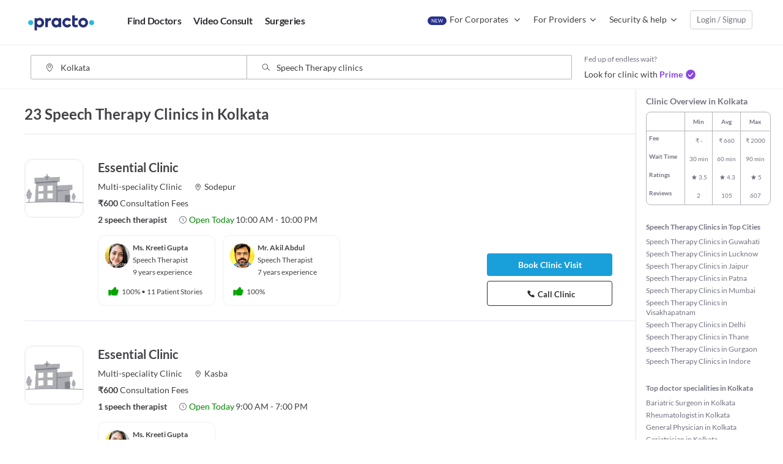

--- FILE ---
content_type: text/html; charset=utf-8
request_url: https://www.practo.com/kolkata/clinics/speech-therapy-clinics
body_size: 75199
content:
<!DOCTYPE html><html lang="en"><head><title>List of Best Speech Therapy Clinics Near Me in Kolkata | Practo. Book Appointment, View Fees, Reviews &amp; Contact Details.</title><meta name="description" content="Looking for a trusted Speech Therapy Clinics near you in Kolkata today? Read real patient reviews, compare fees, check timings — and book your appointment instantly on Practo. These top-rated clinics nearby, trusted by patients like you, are known for treatment quality, experience, convenience, and hygiene."/><meta charSet="utf-8"/><meta http-equiv="x-ua-compatible" content="ie=edge"/><script nonce="ss3DH6pMmTHBCfybuLODZTQXEpj4oBK5" type="text/javascript">(function(w,d,s,l,i){w[l]=w[l]||[];w[l].push({'gtm.start':
                      new Date().getTime(),event:'gtm.js'});var f=d.getElementsByTagName(s)[0],
                      j=d.createElement(s),dl=l!='dataLayer'?'&l='+l:'';j.async=true;j.src=
                      'https://www.googletagmanager.com/gtm.js?id='+i+dl;f.parentNode.insertBefore(j,f);
                      })(window,document,'script','dataLayer',"GTM-PSMVGL5");</script><script nonce="ss3DH6pMmTHBCfybuLODZTQXEpj4oBK5" type="text/javascript">LUX=(function(){var a=("undefined"!==typeof(LUX)&&"undefined"!==typeof(LUX.gaMarks)?LUX.gaMarks:[]);var d=("undefined"!==typeof(LUX)&&"undefined"!==typeof(LUX.gaMeasures)?LUX.gaMeasures:[]);var h="LUX_start";var j=window.performance;var k=("undefined"!==typeof(LUX)&&LUX.ns?LUX.ns:(Date.now?Date.now():+(new Date())));if(j&&j.timing&&j.timing.navigationStart){k=j.timing.navigationStart}function e(){if(j){if(j.now){return j.now()}else{if(j.webkitNow){return j.now()}else{if(j.msNow){return j.now()}else{if(j.mozNow){return j.now()}}}}}var m=Date.now?Date.now():+(new Date());return m-k}function b(m){if(j){if(j.mark){return j.mark(m)}else{if(j.webkitMark){return j.webkitMark(m)}}}a.push({name:m,entryType:"mark",startTime:e(),duration:0});return}function l(o,s,m){if("undefined"===typeof(s)&&g(h)){s=h}if(j){if(j.measure){if(s){if(m){return j.measure(o,s,m)}else{return j.measure(o,s)}}else{return j.measure(o)}}else{if(j.webkitMeasure){return j.webkitMeasure(o,s,m)}}}var q=0,n=e();if(s){var r=g(s);if(r){q=r.startTime}else{if(j&&j.timing&&j.timing[s]){q=j.timing[s]-j.timing.navigationStart}else{return}}}if(m){var p=g(m);if(p){n=p.startTime}else{if(j&&j.timing&&j.timing[m]){n=j.timing[m]-j.timing.navigationStart}else{return}}}d.push({name:o,entryType:"measure",startTime:q,duration:(n-q)});return}function g(m){return c(m,f())}function c(p,o){for(i=o.length-1;i>=0;i--){var n=o[i];if(p===n.name){return n}}return undefined}function f(){if(j){if(j.getEntriesByType){return j.getEntriesByType("mark")}else{if(j.webkitGetEntriesByType){return j.webkitGetEntriesByType("mark")}}}return a}return{mark:b,measure:l,gaMarks:a,gaMeasures:d}})();LUX.ns=(Date.now?Date.now():+(new Date()));LUX.ac=[];LUX.cmd=function(a){LUX.ac.push(a)};
          LUX.samplerate = 20;LUX.label="ClinicListing"</script><script nonce="ss3DH6pMmTHBCfybuLODZTQXEpj4oBK5" type="text/javascript">window.NREUM||(NREUM={}),__nr_require=function(t,e,n){function r(n){if(!e[n]){var o=e[n]={exports:{}};t[n][0].call(o.exports,function(e){var o=t[n][1][e];return r(o||e)},o,o.exports)}return e[n].exports}if("function"==typeof __nr_require)return __nr_require;for(var o=0;o<n.length;o++)r(n[o]);return r}({1:[function(t,e,n){function r(t){try{c.console&&console.log(t)}catch(e){}}var o,i=t("ee"),a=t(19),c={};try{o=localStorage.getItem("__nr_flags").split(","),console&&"function"==typeof console.log&&(c.console=!0,o.indexOf("dev")!==-1&&(c.dev=!0),o.indexOf("nr_dev")!==-1&&(c.nrDev=!0))}catch(s){}c.nrDev&&i.on("internal-error",function(t){r(t.stack)}),c.dev&&i.on("fn-err",function(t,e,n){r(n.stack)}),c.dev&&(r("NR AGENT IN DEVELOPMENT MODE"),r("flags: "+a(c,function(t,e){return t}).join(", ")))},{}],2:[function(t,e,n){function r(t,e,n,r,o){try{d?d-=1:i("err",[o||new UncaughtException(t,e,n)])}catch(c){try{i("ierr",[c,s.now(),!0])}catch(u){}}return"function"==typeof f&&f.apply(this,a(arguments))}function UncaughtException(t,e,n){this.message=t||"Uncaught error with no additional information",this.sourceURL=e,this.line=n}function o(t){i("err",[t,s.now()])}var i=t("handle"),a=t(20),c=t("ee"),s=t("loader"),f=window.onerror,u=!1,d=0;s.features.err=!0,t(1),window.onerror=r;try{throw new Error}catch(p){"stack"in p&&(t(12),t(11),"addEventListener"in window&&t(6),s.xhrWrappable&&t(13),u=!0)}c.on("fn-start",function(t,e,n){u&&(d+=1)}),c.on("fn-err",function(t,e,n){u&&(this.thrown=!0,o(n))}),c.on("fn-end",function(){u&&!this.thrown&&d>0&&(d-=1)}),c.on("internal-error",function(t){i("ierr",[t,s.now(),!0])})},{}],3:[function(t,e,n){t("loader").features.ins=!0},{}],4:[function(t,e,n){function r(){C++,N=y.hash,this[u]=M.now()}function o(){C--,y.hash!==N&&i(0,!0);var t=M.now();this[l]=~~this[l]+t-this[u],this[d]=t}function i(t,e){x.emit("newURL",[""+y,e])}function a(t,e){t.on(e,function(){this[e]=M.now()})}var c="-start",s="-end",f="-body",u="fn"+c,d="fn"+s,p="cb"+c,h="cb"+s,l="jsTime",m="fetch",v="addEventListener",w=window,y=w.location;if(w[v]){var b=t(9),g=t(10),x=t(8),E=t(6),O=t(12),R=t(7),P=t(13),T=t("ee"),S=T.get("tracer");t(14);var M=t("loader");M.features.spa=!0;var N,j=w[v],C=0;T.on(u,r),T.on(p,r),T.on(d,o),T.on(h,o),T.buffer([u,d,"xhr-done","xhr-resolved"]),E.buffer([u]),O.buffer(["setTimeout"+s,"clearTimeout"+c,u]),P.buffer([u,"new-xhr","send-xhr"+c]),R.buffer([m+c,m+"-done",m+f+c,m+f+s]),x.buffer(["newURL"]),b.buffer([u]),g.buffer(["propagate",p,h,"executor-err","resolve"+c]),S.buffer([u,"no-"+u]),a(P,"send-xhr"+c),a(T,"xhr-resolved"),a(T,"xhr-done"),a(R,m+c),a(R,m+"-done"),x.on("pushState-end",i),x.on("replaceState-end",i),j("hashchange",i,!0),j("load",i,!0),j("popstate",function(){i(0,C>1)},!0)}},{}],5:[function(t,e,n){function r(t){}if(window.performance&&window.performance.timing&&window.performance.getEntriesByType){var o=t("ee"),i=t("handle"),a=t(12),c=t(11),s="learResourceTimings",f="addEventListener",u="resourcetimingbufferfull",d="bstResource",p="resource",h="-start",l="-end",m="fn"+h,v="fn"+l,w="bstTimer",y="pushState",b=t("loader");b.features.stn=!0,t(8);var g=NREUM.o.EV;o.on(m,function(t,e){var n=t[0];n instanceof g&&(this.bstStart=b.now())}),o.on(v,function(t,e){var n=t[0];n instanceof g&&i("bst",[n,e,this.bstStart,b.now()])}),a.on(m,function(t,e,n){this.bstStart=b.now(),this.bstType=n}),a.on(v,function(t,e){i(w,[e,this.bstStart,b.now(),this.bstType])}),c.on(m,function(){this.bstStart=b.now()}),c.on(v,function(t,e){i(w,[e,this.bstStart,b.now(),"requestAnimationFrame"])}),o.on(y+h,function(t){this.time=b.now(),this.startPath=location.pathname+location.hash}),o.on(y+l,function(t){i("bstHist",[location.pathname+location.hash,this.startPath,this.time])}),f in window.performance&&(window.performance["c"+s]?window.performance[f](u,function(t){i(d,[window.performance.getEntriesByType(p)]),window.performance["c"+s]()},!1):window.performance[f]("webkit"+u,function(t){i(d,[window.performance.getEntriesByType(p)]),window.performance["webkitC"+s]()},!1)),document[f]("scroll",r,{passive:!0}),document[f]("keypress",r,!1),document[f]("click",r,!1)}},{}],6:[function(t,e,n){function r(t){for(var e=t;e&&!e.hasOwnProperty(u);)e=Object.getPrototypeOf(e);e&&o(e)}function o(t){c.inPlace(t,[u,d],"-",i)}function i(t,e){return t[1]}var a=t("ee").get("events"),c=t(22)(a,!0),s=t("gos"),f=XMLHttpRequest,u="addEventListener",d="removeEventListener";e.exports=a,"getPrototypeOf"in Object?(r(document),r(window),r(f.prototype)):f.prototype.hasOwnProperty(u)&&(o(window),o(f.prototype)),a.on(u+"-start",function(t,e){var n=t[1],r=s(n,"nr@wrapped",function(){function t(){if("function"==typeof n.handleEvent)return n.handleEvent.apply(n,arguments)}var e={object:t,"function":n}[typeof n];return e?c(e,"fn-",null,e.name||"anonymous"):n});this.wrapped=t[1]=r}),a.on(d+"-start",function(t){t[1]=this.wrapped||t[1]})},{}],7:[function(t,e,n){function r(t,e,n){var r=t[e];"function"==typeof r&&(t[e]=function(){var t=r.apply(this,arguments);return o.emit(n+"start",arguments,t),t.then(function(e){return o.emit(n+"end",[null,e],t),e},function(e){throw o.emit(n+"end",[e],t),e})})}var o=t("ee").get("fetch"),i=t(19);e.exports=o;var a=window,c="fetch-",s=c+"body-",f=["arrayBuffer","blob","json","text","formData"],u=a.Request,d=a.Response,p=a.fetch,h="prototype";u&&d&&p&&(i(f,function(t,e){r(u[h],e,s),r(d[h],e,s)}),r(a,"fetch",c),o.on(c+"end",function(t,e){var n=this;e?e.clone().arrayBuffer().then(function(t){n.rxSize=t.byteLength,o.emit(c+"done",[null,e],n)}):o.emit(c+"done",[t],n)}))},{}],8:[function(t,e,n){var r=t("ee").get("history"),o=t(22)(r);e.exports=r,o.inPlace(window.history,["pushState","replaceState"],"-")},{}],9:[function(t,e,n){var r=t("ee").get("mutation"),o=t(22)(r),i=NREUM.o.MO;e.exports=r,i&&(window.MutationObserver=function(t){return this instanceof i?new i(o(t,"fn-")):i.apply(this,arguments)},MutationObserver.prototype=i.prototype)},{}],10:[function(t,e,n){function r(t){var e=a.context(),n=c(t,"executor-",e),r=new f(n);return a.context(r).getCtx=function(){return e},a.emit("new-promise",[r,e],e),r}function o(t,e){return e}var i=t(22),a=t("ee").get("promise"),c=i(a),s=t(19),f=NREUM.o.PR;e.exports=a,f&&(window.Promise=r,["all","race"].forEach(function(t){var e=f[t];f[t]=function(n){function r(t){return function(){a.emit("propagate",[null,!o],i),o=o||!t}}var o=!1;s(n,function(e,n){Promise.resolve(n).then(r("all"===t),r(!1))});var i=e.apply(f,arguments),c=f.resolve(i);return c}}),["resolve","reject"].forEach(function(t){var e=f[t];f[t]=function(t){var n=e.apply(f,arguments);return t!==n&&a.emit("propagate",[t,!0],n),n}}),f.prototype["catch"]=function(t){return this.then(null,t)},f.prototype=Object.create(f.prototype,{constructor:{value:r}}),s(Object.getOwnPropertyNames(f),function(t,e){try{r[e]=f[e]}catch(n){}}),a.on("executor-start",function(t){t[0]=c(t[0],"resolve-",this),t[1]=c(t[1],"resolve-",this)}),a.on("executor-err",function(t,e,n){t[1](n)}),c.inPlace(f.prototype,["then"],"then-",o),a.on("then-start",function(t,e){this.promise=e,t[0]=c(t[0],"cb-",this),t[1]=c(t[1],"cb-",this)}),a.on("then-end",function(t,e,n){this.nextPromise=n;var r=this.promise;a.emit("propagate",[r,!0],n)}),a.on("cb-end",function(t,e,n){a.emit("propagate",[n,!0],this.nextPromise)}),a.on("propagate",function(t,e,n){this.getCtx&&!e||(this.getCtx=function(){if(t instanceof Promise)var e=a.context(t);return e&&e.getCtx?e.getCtx():this})}),r.toString=function(){return""+f})},{}],11:[function(t,e,n){var r=t("ee").get("raf"),o=t(22)(r),i="equestAnimationFrame";e.exports=r,o.inPlace(window,["r"+i,"mozR"+i,"webkitR"+i,"msR"+i],"raf-"),r.on("raf-start",function(t){t[0]=o(t[0],"fn-")})},{}],12:[function(t,e,n){function r(t,e,n){t[0]=a(t[0],"fn-",null,n)}function o(t,e,n){this.method=n,this.timerDuration="number"==typeof t[1]?t[1]:0,t[0]=a(t[0],"fn-",this,n)}var i=t("ee").get("timer"),a=t(22)(i),c="setTimeout",s="setInterval",f="clearTimeout",u="-start",d="-";e.exports=i,a.inPlace(window,[c,"setImmediate"],c+d),a.inPlace(window,[s],s+d),a.inPlace(window,[f,"clearImmediate"],f+d),i.on(s+u,r),i.on(c+u,o)},{}],13:[function(t,e,n){function r(t,e){d.inPlace(e,["onreadystatechange"],"fn-",c)}function o(){var t=this,e=u.context(t);t.readyState>3&&!e.resolved&&(e.resolved=!0,u.emit("xhr-resolved",[],t)),d.inPlace(t,v,"fn-",c)}function i(t){w.push(t),l&&(b=-b,g.data=b)}function a(){for(var t=0;t<w.length;t++)r([],w[t]);w.length&&(w=[])}function c(t,e){return e}function s(t,e){for(var n in t)e[n]=t[n];return e}t(6);var f=t("ee"),u=f.get("xhr"),d=t(22)(u),p=NREUM.o,h=p.XHR,l=p.MO,m="readystatechange",v=["onload","onerror","onabort","onloadstart","onloadend","onprogress","ontimeout"],w=[];e.exports=u;var y=window.XMLHttpRequest=function(t){var e=new h(t);try{u.emit("new-xhr",[e],e),e.addEventListener(m,o,!1)}catch(n){try{u.emit("internal-error",[n])}catch(r){}}return e};if(s(h,y),y.prototype=h.prototype,d.inPlace(y.prototype,["open","send"],"-xhr-",c),u.on("send-xhr-start",function(t,e){r(t,e),i(e)}),u.on("open-xhr-start",r),l){var b=1,g=document.createTextNode(b);new l(a).observe(g,{characterData:!0})}else f.on("fn-end",function(t){t[0]&&t[0].type===m||a()})},{}],14:[function(t,e,n){function r(t){var e=this.params,n=this.metrics;if(!this.ended){this.ended=!0;for(var r=0;r<d;r++)t.removeEventListener(u[r],this.listener,!1);if(!e.aborted){if(n.duration=a.now()-this.startTime,4===t.readyState){e.status=t.status;var i=o(t,this.lastSize);if(i&&(n.rxSize=i),this.sameOrigin){var s=t.getResponseHeader("X-NewRelic-App-Data");s&&(e.cat=s.split(", ").pop())}}else e.status=0;n.cbTime=this.cbTime,f.emit("xhr-done",[t],t),c("xhr",[e,n,this.startTime])}}}function o(t,e){var n=t.responseType;if("json"===n&&null!==e)return e;var r="arraybuffer"===n||"blob"===n||"json"===n?t.response:t.responseText;return l(r)}function i(t,e){var n=s(e),r=t.params;r.host=n.hostname+":"+n.port,r.pathname=n.pathname,t.sameOrigin=n.sameOrigin}var a=t("loader");if(a.xhrWrappable){var c=t("handle"),s=t(15),f=t("ee"),u=["load","error","abort","timeout"],d=u.length,p=t("id"),h=t(18),l=t(17),m=window.XMLHttpRequest;a.features.xhr=!0,t(13),f.on("new-xhr",function(t){var e=this;e.totalCbs=0,e.called=0,e.cbTime=0,e.end=r,e.ended=!1,e.xhrGuids={},e.lastSize=null,h&&(h>34||h<10)||window.opera||t.addEventListener("progress",function(t){e.lastSize=t.loaded},!1)}),f.on("open-xhr-start",function(t){this.params={method:t[0]},i(this,t[1]),this.metrics={}}),f.on("open-xhr-end",function(t,e){"loader_config"in NREUM&&"xpid"in NREUM.loader_config&&this.sameOrigin&&e.setRequestHeader("X-NewRelic-ID",NREUM.loader_config.xpid)}),f.on("send-xhr-start",function(t,e){var n=this.metrics,r=t[0],o=this;if(n&&r){var i=l(r);i&&(n.txSize=i)}this.startTime=a.now(),this.listener=function(t){try{"abort"===t.type&&(o.params.aborted=!0),("load"!==t.type||o.called===o.totalCbs&&(o.onloadCalled||"function"!=typeof e.onload))&&o.end(e)}catch(n){try{f.emit("internal-error",[n])}catch(r){}}};for(var c=0;c<d;c++)e.addEventListener(u[c],this.listener,!1)}),f.on("xhr-cb-time",function(t,e,n){this.cbTime+=t,e?this.onloadCalled=!0:this.called+=1,this.called!==this.totalCbs||!this.onloadCalled&&"function"==typeof n.onload||this.end(n)}),f.on("xhr-load-added",function(t,e){var n=""+p(t)+!!e;this.xhrGuids&&!this.xhrGuids[n]&&(this.xhrGuids[n]=!0,this.totalCbs+=1)}),f.on("xhr-load-removed",function(t,e){var n=""+p(t)+!!e;this.xhrGuids&&this.xhrGuids[n]&&(delete this.xhrGuids[n],this.totalCbs-=1)}),f.on("addEventListener-end",function(t,e){e instanceof m&&"load"===t[0]&&f.emit("xhr-load-added",[t[1],t[2]],e)}),f.on("removeEventListener-end",function(t,e){e instanceof m&&"load"===t[0]&&f.emit("xhr-load-removed",[t[1],t[2]],e)}),f.on("fn-start",function(t,e,n){e instanceof m&&("onload"===n&&(this.onload=!0),("load"===(t[0]&&t[0].type)||this.onload)&&(this.xhrCbStart=a.now()))}),f.on("fn-end",function(t,e){this.xhrCbStart&&f.emit("xhr-cb-time",[a.now()-this.xhrCbStart,this.onload,e],e)})}},{}],15:[function(t,e,n){e.exports=function(t){var e=document.createElement("a"),n=window.location,r={};e.href=t,r.port=e.port;var o=e.href.split("://");!r.port&&o[1]&&(r.port=o[1].split("/")[0].split("@").pop().split(":")[1]),r.port&&"0"!==r.port||(r.port="https"===o[0]?"443":"80"),r.hostname=e.hostname||n.hostname,r.pathname=e.pathname,r.protocol=o[0],"/"!==r.pathname.charAt(0)&&(r.pathname="/"+r.pathname);var i=!e.protocol||":"===e.protocol||e.protocol===n.protocol,a=e.hostname===document.domain&&e.port===n.port;return r.sameOrigin=i&&(!e.hostname||a),r}},{}],16:[function(t,e,n){function r(){}function o(t,e,n){return function(){return i(t,[f.now()].concat(c(arguments)),e?null:this,n),e?void 0:this}}var i=t("handle"),a=t(19),c=t(20),s=t("ee").get("tracer"),f=t("loader"),u=NREUM;"undefined"==typeof window.newrelic&&(newrelic=u);var d=["setPageViewName","setCustomAttribute","setErrorHandler","finished","addToTrace","inlineHit","addRelease"],p="api-",h=p+"ixn-";a(d,function(t,e){u[e]=o(p+e,!0,"api")}),u.addPageAction=o(p+"addPageAction",!0),u.setCurrentRouteName=o(p+"routeName",!0),e.exports=newrelic,u.interaction=function(){return(new r).get()};var l=r.prototype={createTracer:function(t,e){var n={},r=this,o="function"==typeof e;return i(h+"tracer",[f.now(),t,n],r),function(){if(s.emit((o?"":"no-")+"fn-start",[f.now(),r,o],n),o)try{return e.apply(this,arguments)}finally{s.emit("fn-end",[f.now()],n)}}}};a("setName,setAttribute,save,ignore,onEnd,getContext,end,get".split(","),function(t,e){l[e]=o(h+e)}),newrelic.noticeError=function(t){"string"==typeof t&&(t=new Error(t)),i("err",[t,f.now()])}},{}],17:[function(t,e,n){e.exports=function(t){if("string"==typeof t&&t.length)return t.length;if("object"==typeof t){if("undefined"!=typeof ArrayBuffer&&t instanceof ArrayBuffer&&t.byteLength)return t.byteLength;if("undefined"!=typeof Blob&&t instanceof Blob&&t.size)return t.size;if(!("undefined"!=typeof FormData&&t instanceof FormData))try{return JSON.stringify(t).length}catch(e){return}}}},{}],18:[function(t,e,n){var r=0,o=navigator.userAgent.match(/Firefox[/s](d+.d+)/);o&&(r=+o[1]),e.exports=r},{}],19:[function(t,e,n){function r(t,e){var n=[],r="",i=0;for(r in t)o.call(t,r)&&(n[i]=e(r,t[r]),i+=1);return n}var o=Object.prototype.hasOwnProperty;e.exports=r},{}],20:[function(t,e,n){function r(t,e,n){e||(e=0),"undefined"==typeof n&&(n=t?t.length:0);for(var r=-1,o=n-e||0,i=Array(o<0?0:o);++r<o;)i[r]=t[e+r];return i}e.exports=r},{}],21:[function(t,e,n){e.exports={exists:"undefined"!=typeof window.performance&&window.performance.timing&&"undefined"!=typeof window.performance.timing.navigationStart}},{}],22:[function(t,e,n){function r(t){return!(t&&t instanceof Function&&t.apply&&!t[a])}var o=t("ee"),i=t(20),a="nr@original",c=Object.prototype.hasOwnProperty,s=!1;e.exports=function(t,e){function n(t,e,n,o){function nrWrapper(){var r,a,c,s;try{a=this,r=i(arguments),c="function"==typeof n?n(r,a):n||{}}catch(f){p([f,"",[r,a,o],c])}u(e+"start",[r,a,o],c);try{return s=t.apply(a,r)}catch(d){throw u(e+"err",[r,a,d],c),d}finally{u(e+"end",[r,a,s],c)}}return r(t)?t:(e||(e=""),nrWrapper[a]=t,d(t,nrWrapper),nrWrapper)}function f(t,e,o,i){o||(o="");var a,c,s,f="-"===o.charAt(0);for(s=0;s<e.length;s++)c=e[s],a=t[c],r(a)||(t[c]=n(a,f?c+o:o,i,c))}function u(n,r,o){if(!s||e){var i=s;s=!0;try{t.emit(n,r,o,e)}catch(a){p([a,n,r,o])}s=i}}function d(t,e){if(Object.defineProperty&&Object.keys)try{var n=Object.keys(t);return n.forEach(function(n){Object.defineProperty(e,n,{get:function(){return t[n]},set:function(e){return t[n]=e,e}})}),e}catch(r){p([r])}for(var o in t)c.call(t,o)&&(e[o]=t[o]);return e}function p(e){try{t.emit("internal-error",e)}catch(n){}}return t||(t=o),n.inPlace=f,n.flag=a,n}},{}],ee:[function(t,e,n){function r(){}function o(t){function e(t){return t&&t instanceof r?t:t?s(t,c,i):i()}function n(n,r,o,i){if(!p.aborted||i){t&&t(n,r,o);for(var a=e(o),c=l(n),s=c.length,f=0;f<s;f++)c[f].apply(a,r);var d=u[y[n]];return d&&d.push([b,n,r,a]),a}}function h(t,e){w[t]=l(t).concat(e)}function l(t){return w[t]||[]}function m(t){return d[t]=d[t]||o(n)}function v(t,e){f(t,function(t,n){e=e||"feature",y[n]=e,e in u||(u[e]=[])})}var w={},y={},b={on:h,emit:n,get:m,listeners:l,context:e,buffer:v,abort:a,aborted:!1};return b}function i(){return new r}function a(){(u.api||u.feature)&&(p.aborted=!0,u=p.backlog={})}var c="nr@context",s=t("gos"),f=t(19),u={},d={},p=e.exports=o();p.backlog=u},{}],gos:[function(t,e,n){function r(t,e,n){if(o.call(t,e))return t[e];var r=n();if(Object.defineProperty&&Object.keys)try{return Object.defineProperty(t,e,{value:r,writable:!0,enumerable:!1}),r}catch(i){}return t[e]=r,r}var o=Object.prototype.hasOwnProperty;e.exports=r},{}],handle:[function(t,e,n){function r(t,e,n,r){o.buffer([t],r),o.emit(t,e,n)}var o=t("ee").get("handle");e.exports=r,r.ee=o},{}],id:[function(t,e,n){function r(t){var e=typeof t;return!t||"object"!==e&&"function"!==e?-1:t===window?0:a(t,i,function(){return o++})}var o=1,i="nr@id",a=t("gos");e.exports=r},{}],loader:[function(t,e,n){function r(){if(!x++){var t=g.info=NREUM.info,e=p.getElementsByTagName("script")[0];if(setTimeout(u.abort,3e4),!(t&&t.licenseKey&&t.applicationID&&e))return u.abort();f(y,function(e,n){t[e]||(t[e]=n)}),s("mark",["onload",a()+g.offset],null,"api");var n=p.createElement("script");n.src="https://"+t.agent,e.parentNode.insertBefore(n,e)}}function o(){"complete"===p.readyState&&i()}function i(){s("mark",["domContent",a()+g.offset],null,"api")}function a(){return E.exists&&performance.now?Math.round(performance.now()):(c=Math.max((new Date).getTime(),c))-g.offset}var c=(new Date).getTime(),s=t("handle"),f=t(19),u=t("ee"),d=window,p=d.document,h="addEventListener",l="attachEvent",m=d.XMLHttpRequest,v=m&&m.prototype;NREUM.o={ST:setTimeout,CT:clearTimeout,XHR:m,REQ:d.Request,EV:d.Event,PR:d.Promise,MO:d.MutationObserver};var w=""+location,y={beacon:"bam.nr-data.net",errorBeacon:"bam.nr-data.net",agent:"js-agent.newrelic.com/nr-spa-1026.min.js"},b=m&&v&&v[h]&&!/CriOS/.test(navigator.userAgent),g=e.exports={offset:c,now:a,origin:w,features:{},xhrWrappable:b};t(16),p[h]?(p[h]("DOMContentLoaded",i,!1),d[h]("load",r,!1)):(p[l]("onreadystatechange",o),d[l]("onload",r)),s("mark",["firstbyte",c],null,"api");var x=0,E=t(21)},{}]},{},["loader",2,14,5,3,4]);NREUM.info={beacon:"bam.nr-data.net",errorBeacon:"bam.nr-data.net",licenseKey:"e66900166e",applicationID:"28990358",sa:1};newrelic.interaction().setName("ClinicListing");</script><meta name="viewport" content="width=device-width, initial-scale=1, user-scalable=no"/><link rel="canonical" href="https://www.practo.com/kolkata/clinics/speech-therapy-clinics"/><link rel="apple-touch-icon" href="https://www.practo.com/apple-touch-icon.png"/><style>a,abbr,acronym,address,applet,article,aside,audio,b,big,blockquote,body,canvas,caption,center,cite,code,dd,del,details,dfn,div,dl,dt,em,embed,fieldset,figcaption,figure,footer,form,h1,h2,h3,h4,h5,h6,header,hgroup,html,i,iframe,img,ins,kbd,label,legend,li,mark,menu,nav,object,ol,output,p,pre,q,ruby,s,samp,section,small,span,strike,sub,summary,sup,table,tbody,td,tfoot,th,thead,time,tr,tt,u,ul,var,video{margin:0;padding:0;border:0;font-size:100%;font:inherit;vertical-align:baseline}article,aside,details,figcaption,figure,footer,header,hgroup,menu,nav,section{display:block}body{line-height:1}ol,ul{list-style:none}blockquote,q{quotes:none}blockquote:after,blockquote:before,q:after,q:before{content:"";content:none}table{border-collapse:collapse;border-spacing:0}.pure-g{letter-spacing:-.31em;*letter-spacing:normal;*word-spacing:-.43em;text-rendering:optimizespeed;-webkit-box-orient:horizontal;-webkit-box-direction:normal;flex-flow:row wrap;display:-webkit-flex;display:-ms-flexbox;-ms-flex-flow:row wrap;-ms-align-content:flex-start;-ms-flex-line-pack:start;align-content:flex-start}.opera-only :-o-prefocus,.pure-g{word-spacing:-.43em}.pure-u,.pure-u-1,.pure-u-1-1,.pure-u-1-2,.pure-u-1-3,.pure-u-1-4,.pure-u-1-5,.pure-u-1-6,.pure-u-1-8,.pure-u-1-12,.pure-u-1-24,.pure-u-2-3,.pure-u-2-5,.pure-u-2-24,.pure-u-3-4,.pure-u-3-5,.pure-u-3-8,.pure-u-3-24,.pure-u-4-5,.pure-u-4-24,.pure-u-5-5,.pure-u-5-6,.pure-u-5-8,.pure-u-5-12,.pure-u-5-24,.pure-u-6-24,.pure-u-7-8,.pure-u-7-12,.pure-u-7-24,.pure-u-8-24,.pure-u-9-24,.pure-u-10-24,.pure-u-11-12,.pure-u-11-24,.pure-u-12-24,.pure-u-13-24,.pure-u-14-24,.pure-u-15-24,.pure-u-16-24,.pure-u-17-24,.pure-u-18-24,.pure-u-19-24,.pure-u-20-24,.pure-u-21-24,.pure-u-22-24,.pure-u-23-24,.pure-u-24-24{display:inline-block;*display:inline;zoom:1;letter-spacing:normal;word-spacing:normal;vertical-align:top;text-rendering:auto}.pure-u-1-24{width:4.1667%;*width:4.1357%}.pure-u-1-12,.pure-u-2-24{width:8.3333%;*width:8.3023%}.pure-u-1-8,.pure-u-3-24{width:12.5%;*width:12.469%}.pure-u-1-6,.pure-u-4-24{width:16.6667%;*width:16.6357%}.pure-u-1-5{width:20%;*width:19.969%}.pure-u-5-24{width:20.8333%;*width:20.8023%}.pure-u-1-4,.pure-u-6-24{width:25%;*width:24.969%}.pure-u-7-24{width:29.1667%;*width:29.1357%}.pure-u-1-3,.pure-u-8-24{width:33.3333%;*width:33.3023%}.pure-u-3-8,.pure-u-9-24{width:37.5%;*width:37.469%}.pure-u-2-5{width:40%;*width:39.969%}.pure-u-5-12,.pure-u-10-24{width:41.6667%;*width:41.6357%}.pure-u-11-24{width:45.8333%;*width:45.8023%}.pure-u-1-2,.pure-u-12-24{width:50%;*width:49.969%}.pure-u-13-24{width:54.1667%;*width:54.1357%}.pure-u-7-12,.pure-u-14-24{width:58.3333%;*width:58.3023%}.pure-u-3-5{width:60%;*width:59.969%}.pure-u-5-8,.pure-u-15-24{width:62.5%;*width:62.469%}.pure-u-2-3,.pure-u-16-24{width:66.6667%;*width:66.6357%}.pure-u-17-24{width:70.8333%;*width:70.8023%}.pure-u-3-4,.pure-u-18-24{width:75%;*width:74.969%}.pure-u-19-24{width:79.1667%;*width:79.1357%}.pure-u-4-5{width:80%;*width:79.969%}.pure-u-5-6,.pure-u-20-24{width:83.3333%;*width:83.3023%}.pure-u-7-8,.pure-u-21-24{width:87.5%;*width:87.469%}.pure-u-11-12,.pure-u-22-24{width:91.6667%;*width:91.6357%}.pure-u-23-24{width:95.8333%;*width:95.8023%}.pure-u-1,.pure-u-1-1,.pure-u-5-5,.pure-u-24-24{width:100%}.pure-u-md-1-2,.pure-u-sm-1,.pure-u-sm-1-1{display:inline-block;*display:inline;zoom:1;letter-spacing:normal;word-spacing:normal;vertical-align:top;text-rendering:auto}@media screen and (min-width:35.5em){.pure-u-sm-1-1{width:100%}}@media screen and (min-width:48em){.pure-u-md-1-2{width:50%;*width:49.969%}.pure-u-md-17-24{width:70.8333%;*width:70.8023%}}.c-book-cta,.c-btn--light,.c-btn--light-medium,.c-btn--light-small,.c-btn--purple-light,.c-call-cta,.c-call-cta-secondary,.c-hospital-overview .c-hospital-table-wrapper .hospital-table tbody tr td,.c-hospital-overview .c-hospital-table-wrapper .hospital-table thead tr th,.c-user-stories-section .card .c-patient__name-letter,.show-all-card,.u-t-center{text-align:center}.side_modal,.u-f-right{float:right}.u-font-family{font-family:Lato}.c-book-cta,.c-btn,.c-btn--dark,.c-btn--dark-large,.c-btn--dark-md,.c-btn--dark-medium,.c-btn--dark-small,.c-btn--gray,.c-btn--light,.c-btn--light-medium,.c-btn--light-small,.c-btn--link,.c-btn--purple,.c-btn--purple-dark,.c-btn--purple-light,.c-btn--purple-medium,.c-btn--white,.c-hospital-overview .heading,.c-user-stories-section .card .media .media-body-name,.u-base-font{font-size:14px}.c-doctor-card,.show-all-card,.u-x-small-font-size{font-size:12px}.u-x-base-font{font-size:13px}.c-estb-info .line-1,.c-user-stories-section .card .c-patient__name-letter,.reach-v2-card .reach-title,.u-jumbo-font{font-size:20px}.c-prime-header .title,.u-ultra-jumbo-font{font-size:24px}.u-header-font{font-size:40px}.u-header-1-font{font-size:44px}.u-header-2-font{font-size:52px}.u-ultra-font{font-size:32px}.u-42-font{font-size:42px}.u-img-logo{width:36px;height:36px}.c-btn--dark-small,.c-btn--light-small,.c-doctor-card .line_1,.u-smallest-font{font-size:12px}.c-concierge-card__header,.c-estab-faq__heading,.c-user-stories-section .heading,.u-large-font{font-size:16px}.c-hospital-overview .c-hospital-table-wrapper .hospital-table tbody tr td,.c-hospital-overview .c-hospital-table-wrapper .hospital-table thead,.u-xx-small-font{font-size:11px}.u-x-large-font-size{font-size:15px}.c-estab-faq__heading,.c-hospital-overview .c-hospital-table-wrapper .hospital-table tbody tr td:first-child,.c-hospital-overview .c-hospital-table-wrapper .hospital-table thead,.c-hospital-overview .heading,.c-user-stories-section .card .c-patient__name-letter,.c-user-stories-section .heading,.u-semi-bold{font-weight:600}.c-accordion__heading.is-expanded,.c-book-cta,.c-btn,.c-btn--dark,.c-btn--dark-large,.c-btn--dark-md,.c-btn--dark-medium,.c-btn--dark-small,.c-btn--gray,.c-btn--light,.c-btn--light-medium,.c-btn--light-small,.c-btn--purple,.c-btn--purple-dark,.c-btn--purple-light,.c-btn--purple-medium,.c-btn--white,.c-call-cta,.c-call-cta-secondary,.c-doctor-card .line_1,.c-estb-info .line-1,.c-prime-header .title,.c-user-stories-section .card .media .media-body-name,.show-all-card,.u-bold{font-weight:700!important}.u-dark-greyish-brown{color:#6a6a6a}.u-t-transform-none{text-transform:none}.c-book-cta,.c-call-cta,.c-call-cta-secondary,.c-concierge-card__header,.u-white-font{color:#fff}.u-grey_15-text{color:#1a1a1a}.u-grey_16-text{color:#232323}.u-grey_17-text{color:#434242}.u-grey_18-text{color:#999}.u-green-text{color:#01a400}.u-slate-grey-text{color:#616161}.u-purple-text{color:#8a45e6}.u-dark-pink-text{color:#c4509d}.c-divider,.page-loader,.u-grey-background{background-color:#f0f0f5}.c-btn--gray,.u-dark-grey-background{background-color:#b4b4be}.u-light-blue-background{background-color:#e6effb}.u-medium-blue-background{background-color:#3d6eb4}.c-book-cta,.c-call-cta,.c-call-cta-secondary,.u-blue-2-background{background-color:#199fd9}.u-purple-1-background{background-color:#8a45e5}.u-green-1-background{background-color:#50b54f}.u-pink-2-background{background-color:#b6499b}.u-pink-1-background{background-color:#9a257e}.u-pink-4-background{background-color:#fae1f4}.c-horizontal-scroll-list .next-arrow,.c-horizontal-scroll-list .prev-arrow,.modal_close,.page-loader,.side_modal,.side_modal .slide_modal .slide-iframe,.u-pos-abs{position:absolute}.page-loader__center,.u-pos-stick{position:sticky}.c-accordion__group,.c-estab-faq,.u-cushion{padding:16px}.c-hospital-overview .c-hospital-table-wrapper .hospital-table tbody tr td,.c-hospital-overview .c-hospital-table-wrapper .hospital-table tbody tr td:first-child,.u-cushion-thin{padding:4px}.u-cushion-xxl-top{padding-top:24px}.c-user-stories-section .card,.u-cushion--vertical{padding:16px 0}.u-cushion--vertical-less{padding:8px 0}.u-cushion--vertical-thin{padding:4px 0}.u-cushion--vertical-large{padding:16px 0}.u-cushion--vertical-10x{padding:40px 0}.c-btn--link,.u-cushion--horizontal{padding:0 16px}.u-cushion--horizontal-thin{padding:0 4px}.u-cushion--horizontal-less{padding:0 8px}.u-cushion--rectangle-less{padding:4px 8px}.u-cushion--rectangle-thin{padding:2px 4px}.u-cushion--right-thin{padding-right:4px}.c-estab-faq__heading,.c-hospital-overview .heading,.c-user-stories-section .heading,.u-cushion--bottom-less{padding-bottom:8px}.u-cushion--small{padding:4px}.u-cushion--small-vertical{padding:4px 0}.u-cushion--small-left{padding-left:4px}.u-cushion--medium-horizontal{padding:0 28px}.u-cushion--medium-left{padding-left:28px}.u-cushion--medium-right{padding-right:28px}.u-cushion--large{padding:48px}.vars{margin:16px}.vars--margin{margin-top:20px}.vars--margin-less{margin-top:12px}.vars--vertical{margin:16px 0}.vars--vertical-thin{margin:4px 0}.vars--vertical-less{margin:8px 0}.vars--vertical-9x{margin:36px 0}.vars--vertical--10x{margin:40px 0}.vars--horizontal-slim{margin:0 6px}.vars--top{margin-top:16px}.vars--top-less{margin-top:8px}.vars--top-md{margin-top:12px}.vars--top-slim{margin-top:10px}.vars--top-thin{margin-top:4px}.vars--top-m6{margin-top:6px}.vars--top-xl{margin-top:20px}.vars--top-9x{margin-top:36px}.vars--top-10x{margin-top:40px}.vars--right{margin-right:16px}.vars--right-less{margin-right:8px}.vars--right-thin{margin-right:4px}.vars--right-v-thin{margin-right:2px}.vars--bottom{margin-bottom:16px}.vars--bottom-less{margin-bottom:8px}.vars--bottom-thin{margin-bottom:4px}.vars--bottom-xl{margin-bottom:20px}.vars--bottom-6x{margin-bottom:24px}.vars--bottom-9x{margin-bottom:36px}.vars--left{margin-left:16px}.vars--left-12{margin-left:12px}.vars--left-less{margin-left:8px}.vars--left-thin{margin-left:4px}.vars--small{margin:0 2px}.vars--small-all{margin:2px}.vars--small-vertical{margin:2px 0}.vars--small-horizontal{margin:0 2px}.vars--small-top{margin-top:2px}.vars--small-right{margin-right:2px}.vars--small-bottom{margin-bottom:2px}.vars--small-left{margin-left:2px}.vars--medium{margin:28px}.vars--medium-horizontal{margin:0 28px}.vars--medium-vertical{margin:28px 0}.vars--medium-top{margin-top:28px}.vars--medium-left{margin-left:28px}.vars--medium-right{margin-right:28px}.vars--medium-bottom{margin-bottom:28px}.vars--thin{margin:4px}.vars--thin-horizontal{margin:0 4px}.vars--large{margin:48px}.vars--large-horizontal{margin:0 48px}.vars--large-vertical{margin:48px 0}.vars--large-top{margin-top:48px}.vars--large-left{margin-left:48px}.vars--large-right{margin-right:48px}.vars--large-bottom{margin-bottom:48px}.u-dark-red{color:#ff2d00}.side_modal .slide_modal .slide-iframe,.u-d-block{display:block}.c-accordion__heading__text,.c-btn--light,.c-btn--light-medium,.c-btn--light-small,.c-btn--purple-light,.c-call-cta,.c-call-cta-secondary,.c-footer__column,.doctor-card-wrapper,.show-all-card-wrapper,.u-d-inlineblock{display:inline-block}.u-d-inline-flex{display:-webkit-inline-box;display:-ms-inline-flexbox;display:inline-flex}.c-appointments-info,.c-clinic-listingV2 .inner,.c-estb-card,.c-estb-card .col-3,.c-feedback,.c-horizontal-scroll-list .list,.c-user-stories-section .card .media,.loader-wrapper,.reach-v2-card,.reach-v2-card .cta-section,.show-all-card-wrapper,.u-d-flex{display:-webkit-box;display:-ms-flexbox;display:flex}.flex-jc-space-between,.reach-v2-card{-webkit-box-pack:justify;-ms-flex-pack:justify;justify-content:space-between}.c-estb-card .col-3,.flex-jc-flex-end{-webkit-box-pack:end;-ms-flex-pack:end;justify-content:flex-end}.flex-jc-center,.loader-wrapper,.show-all-card-wrapper{-webkit-box-pack:center;-ms-flex-pack:center;justify-content:center}.flex-jc-flex-start{-webkit-box-pack:start;-ms-flex-pack:start;justify-content:flex-start}.c-appointments-info,.c-feedback,.flex-ai-center,.reach-v2-card .cta-section,.show-all-card-wrapper{-webkit-box-align:center;-ms-flex-align:center;align-items:center}.flex-ai-flex-start{-webkit-box-align:start;-ms-flex-align:start;align-items:flex-start}.flex-ai-flex-end{-webkit-box-align:end;-ms-flex-align:end;align-items:flex-end}.c-estb-card .col-3,.flex-direction-column,.loader-wrapper,.reach-v2-card .cta-section{-webkit-box-orient:vertical;-webkit-box-direction:normal;-ms-flex-direction:column;flex-direction:column}.flex-direction-row{-webkit-box-orient:horizontal;-webkit-box-direction:normal;-ms-flex-direction:row;flex-direction:row}.c-concierge-card__header,.c-horizontal-scroll-list,.u-pos-rel{position:relative}.u-d-invisible{visibility:hidden}.u-height-xxlg{height:90px}.u-height-xlg{height:60px}.u-lheight-normal{line-height:1}.u-opacity-none{opacity:0}.loader-wrapper,.side_modal,.side_modal .slide_modal,.side_modal .slide_modal .slide-iframe .iframe-style,.u-full-height{height:100%}.u-half-height{height:50%}.c-book-cta,.c-call-cta,.c-call-cta-secondary,.c-cta,.c-hospital-overview .c-hospital-table-wrapper .hospital-table,.modal_close,.side_modal .slide_modal .slide-iframe,.side_modal .slide_modal .slide-iframe .iframe-style,.single-card-wrapper,.u-full-width{width:100%}.c-estb-info .line-1:hover,.c-locality-info .link:hover,.u-t-underline,a:hover{text-decoration:underline}.u-t-underline--green-thick{border-bottom:4px solid #02a401}.u-t-hover-underline:hover{text-decoration:underline}.c-concierge-card__header,.Lazyload:not(.is-visible),.u-round-corner{border-radius:3px}.c-btn,.c-btn--dark,.c-btn--dark-large,.c-btn--dark-md,.c-btn--dark-medium,.c-btn--dark-small,.c-btn--gray,.c-btn--light,.c-btn--light-medium,.c-btn--light-small,.c-btn--purple,.c-btn--purple-dark,.c-btn--purple-light,.c-btn--purple-medium,.c-btn--white,.u-round-corner--less{border-radius:2px}.c-book-cta,.c-call-cta,.c-call-cta-secondary,.u-round-corner--large{border-radius:4px}.c-estb-card .col-1 .estb-img,.c-estb-card .col-1 .estb-img-placeholder,.doctor-card-wrapper,.show-all-card,.show-all-card-wrapper,.single-card-wrapper,.u-round-corner--12{border-radius:12px}.c-user-stories-section .card .c-patient__name-letter,.u-round-corner--20{border-radius:20px}.side_modal,.u-bring__front{z-index:1}.c-navbar__placeholder__container,.u-border--bottom{border-bottom:1px solid #cacad3}.c-estab-faq,.c-user-stories-section .card,.u-border--top{border-top:1px solid #f0f0f5}.c-btn--dark,.c-btn--dark-large,.c-btn--dark-md,.c-btn--dark-medium,.c-btn--dark-small,.c-btn--light,.c-btn--light-medium,.c-btn--light-small,.u-border--light-blue,.u-border--practo-blue{border:1px solid #199fd9}.c-book-cta,.c-call-cta,.c-call-cta-secondary,.u-border--none{border:none}.u-border--red-2{border:1px solid #e42711}.u-border--light-red{border:1px solid #ff2c00}.u-border--green{border:1px solid #01a400}.c-btn--gray,.u-border--grey-2{border:1px solid #b4b4be}.u-border--grey-2-bottom{border-bottom:1px solid #b4b4be}.u-border--grey-3{border:1px solid #737382}.c-call-cta-secondary,.u-border--grey-5{border:1px solid #2d2d32}.u-border--grey-9{border:1px solid #e0e0e5}.u-border--grey-14{border:1px solid #d1d2dd}.u-border--grey-19{border:1px solid #dfdfea}.u-border--grey-20{border:1px solid #eaeaea}.c-btn--purple-dark,.c-btn--purple-light,.u-border--purple{border:1px solid #8a45e6}.u-border--dark-blue{border:1px solid #28328c}.u-border--pink-1{border:1px solid #9a257e}.c-doctor-card .img-wrapper,.c-estb-card .col-1 .estb-img,.c-estb-card .col-1 .estb-img-placeholder,.doctor-card-wrapper,.show-all-card-wrapper,.single-card-wrapper,.u-border-general{border:1px solid #f0f0f5}.c-accordion__group,.c-accordion__group:first-child,.u-border-general--top{border-top:1px solid #f0f0f5}.u-border-general--top-8{border-top:8px solid #f0f0f5}.u-border-general--bottom-grey-1{border-bottom:1px solid #f0f0f5}.u-border-general--bottom-8-grey-1{border-bottom:8px solid #f0f0f5}.u-border-general-dashed-top--gray-10{border-top:1px dashed #e8e8f0}.u-light-border{border:1px solid #dcdcdc}.u-light-border--top{border-top:1px solid #dcdcdc}.c-btn--light,.c-btn--light-medium,.c-btn--light-small,.c-btn--purple-light,.u-fill--white{background-color:#fff}.c-btn--dark,.c-btn--dark-large,.c-btn--dark-md,.c-btn--dark-medium,.c-btn--dark-small,.c-btn--light-medium:active,.c-btn--light-small:active,.c-btn--light:active,.u-fill--light-blue{background-color:#199fd9}.Lazyload:not(.is-visible),.u-fill--grey1{background-color:#f0f0f5}.c-btn--purple-dark,.c-btn--purple-light:active,.u-fill--purple{background-color:#8a45e6}.u-fill--chalk-white{background-color:#e6f5fc}.u-prime-gradient-fill{background-image:linear-gradient(138deg,#3d369f,#8a44e6)}.u-color--sky-blue{color:#13bef0}.c-btn--dark,.c-btn--dark-large,.c-btn--dark-md,.c-btn--dark-medium,.c-btn--dark-small,.c-btn--gray,.c-btn--purple-dark,.c-user-stories-section .card .c-patient__name-letter,.u-color--white{color:#fff}.c-btn--light,.c-btn--light-medium,.c-btn--light-small,.c-btn--link,.u-color--primary{color:#199fd9}.u-color--grey2{color:#b4b4be}.c-call-cta-secondary,.u-color--grey5{color:#2d2d32}.u-color--grey6{color:#1e1e28}.u-color--green{color:#01a400}.u-color--light-blue,.u-color--practo-blue{color:#199fd9}.u-color--disabled-color{color:silver}.u-color--orange{color:#ff7800}.u-color--sub-text-grey-dark{color:#9b9b9b}.u-color--red-2{color:#e42711}.u-color--medium-blue{color:#3d6eb4}.c-btn--purple-light,.u-color--purple{color:#8a45e6}.u-color--purple_1{color:#8a45e5}.u-color--blue_2{color:#199fd9}.u-color--blue_5{color:#0e8abf}.u-color--green_2{color:#02a401}.u-bottom-arrow{border-top:12px solid #fff;border-left:14px solid transparent;border-right:14px solid transparent;height:0;width:0}.u-bottom-arrow--grey{border-top:10px solid #f0f0f5;border-left:10px solid transparent;border-right:10px solid transparent;height:0;width:0}.c-btn--dark-medium,.c-btn--light-medium,.c-btn--purple-dark,.c-btn--purple-light,.c-btn--purple-medium,.u-valign--middle{vertical-align:middle}.c-footer__column,.u-valign--top{vertical-align:top;vertical-align:-webkit-baseline-top}.c-feedback .feedback-icon,.c-listing__h1-title,.u-valign--bottom{vertical-align:bottom;vertical-align:-webkit-baseline-bottom}.u-valign--small{vertical-align:-1px}.u-valign--medium{vertical-align:-2px}.u-no-margin--horizontal{margin-left:0;margin-right:0}.u-no-border{border:0!important}.c-book-cta,.c-btn,.c-btn--dark,.c-btn--dark-large,.c-btn--dark-md,.c-btn--dark-medium,.c-btn--dark-small,.c-btn--gray,.c-btn--light,.c-btn--light-medium,.c-btn--light-small,.c-btn--link,.c-btn--purple,.c-btn--purple-dark,.c-btn--purple-light,.c-btn--purple-medium,.c-btn--unstyled,.c-btn--white,.c-call-cta,.c-call-cta-secondary,.c-estb-card,.c-estb-info .line-1,.c-locality-info .link,.reach-v2-card,.u-c-pointer{cursor:pointer}.u-has-item-hover~.u-is-item-hover{opacity:0;-webkit-transition:opacity .25s ease;transition:opacity .25s ease}.u-has-item-hover:hover~.u-is-item-hover{opacity:1}.u-width--small{width:200px}.u-width--1000{width:1000px}.u-width--20{width:20px}.c-doctor-card .img,.c-doctor-card .img-wrapper,.u-circle{border-radius:50%}.u-rotate--180{transform:rotate(180deg);-webkit-transform:rotate(180deg);-ms-transform:rotate(180deg);-moz-transform:rotate(180deg);-o-transform:rotate(180deg)}.u-transition--transform{-webkit-transition:transform,.2s,linear;-webkit-transition:.2s,linear,-webkit-transform;transition:.2s,linear,-webkit-transform;transition:transform,.2s,linear;transition:transform,.2s,linear,-webkit-transform}.u-no-scroll{overflow:hidden}.c-navbar__placeholder__container,.u-border--bottom{border-bottom:1px solid}.c-navbar__placeholder__container,.u-border--default{border-color:#f0f0f5}.u-border--thick{border-width:2px}.u-button-fixed-width{width:212px}.u-pos,.u-pos-l-b,.u-pos-l-m,.u-pos-l-t,.u-pos-m-b,.u-pos-m-m,.u-pos-m-t,.u-pos-r-b,.u-pos-r-m,.u-pos-r-t{position:absolute}.u-pos-has{position:relative}.u-pos-l-t{top:0;left:0}.u-pos-l-m{top:50%;left:0;-webkit-transform:translateY(-50%);transform:translateY(-50%)}.u-pos-l-b{bottom:0;left:0}.u-pos-r-t{top:0;right:0}.u-pos-r-m{top:50%;right:0;-webkit-transform:translateY(-50%);transform:translateY(-50%)}.u-pos-r-b{bottom:0;right:0}.u-pos-m-t{top:0}.u-pos-m-b,.u-pos-m-t{left:50%;-webkit-transform:translateX(-50%);transform:translateX(-50%)}.u-pos-m-b{bottom:0}.u-pos-m-m{top:50%;left:50%;-webkit-transform:translateX(-50%) translateY(-50%);transform:translateX(-50%) translateY(-50%)}.c-concierge-card__pulse,.u-pulse{margin:4px 20px 0 4px;width:10px;height:10px;border-radius:50%;background:#199fd9;cursor:pointer;-webkit-box-shadow:0 0 0 rgba(40,190,240,.4);box-shadow:0 0 0 rgba(40,190,240,.4);-webkit-animation:pulse 1.2s infinite;animation:pulse 1.2s infinite;display:inline-block}@-webkit-keyframes pulse-white{0%{-webkit-box-shadow:0 0 0 0 hsla(0,0%,100%,.4);box-shadow:0 0 0 0 hsla(0,0%,100%,.4)}70%{-webkit-box-shadow:0 0 0 10px rgba(30,190,240,0);box-shadow:0 0 0 10px rgba(30,190,240,0)}to{-webkit-box-shadow:0 0 0 0 rgba(30,190,240,0);box-shadow:0 0 0 0 rgba(30,190,240,0)}}@-webkit-keyframes pulse{0%{-webkit-box-shadow:0 0 0 0 rgba(30,190,240,.4);box-shadow:0 0 0 0 rgba(30,190,240,.4)}70%{-webkit-box-shadow:0 0 0 10px rgba(30,190,240,0);box-shadow:0 0 0 10px rgba(30,190,240,0)}to{-webkit-box-shadow:0 0 0 0 rgba(30,190,240,0);box-shadow:0 0 0 0 rgba(30,190,240,0)}}.u-ws-nwrap{white-space:nowrap}.u-d-blur{-webkit-filter:blur(6px);filter:blur(6px)}.u-gap-4{gap:4px}.u-gap-8{gap:8px}.u-gap-10{gap:10px}.u-gap-12{gap:12px}.u-gap-20{gap:20px}.u-bullet-separated--item:not(:first-child):before,.u-bullet-separated:before{content:"";border:2px solid;font-size:2px;border-radius:50%;margin:0 5px 2px;display:inline-block}.c-doctor-card .img,.u-object-fit--cover{-o-object-fit:cover;object-fit:cover}.u-max-width-100{max-width:100%}.u-max-height-100{max-height:100%}html{height:100%;-webkit-box-sizing:border-box;box-sizing:border-box;-webkit-tap-highlight-color:rgba(0,0,0,0)}*,:after,:before{-webkit-box-sizing:inherit;box-sizing:inherit}body{min-height:100%;font-family:Lato,sans-serif;font-size:14px;line-height:1.4;color:#414146;margin:0;background:#f0f0f5;position:relative;-webkit-font-smoothing:antialiased;-moz-osx-font-smoothing:grayscale;-webkit-text-size-adjust:100%;-moz-text-size-adjust:100%;-ms-text-size-adjust:100%;text-size-adjust:100%}.container{display:-webkit-box;display:-ms-flexbox;display:flex;-webkit-box-orient:vertical;-webkit-box-direction:normal;-ms-flex-direction:column;flex-direction:column;min-height:100vh}.container-content{-webkit-box-flex:1;-ms-flex:1;flex:1}a{text-decoration:none;color:#414146;outline:none}h1,h2,h3,h4,h5,h6{margin:0;font-weight:400}input{outline:none;border:none}input::-webkit-inner-spin-button,input::-webkit-outer-spin-button{-webkit-appearance:none}button,input,select,textarea{font-family:Lato,sans-serif}@font-face{font-family:Lato;src:url(//www.practostatic.com/fonts/lato/Lato-Regular.eot#iefix);src:url(//www.practostatic.com/fonts/lato/Lato-Regular.eot#iefix) format("embedded-opentype"),url(//www.practostatic.com/fonts/lato/Lato-Regular.woff2) format("woff2"),url(//www.practostatic.com/fonts/lato/Lato-Regular.woff) format("woff"),url(//www.practostatic.com/fonts/lato/Lato-Regular.svg) format("svg"),url(//www.practostatic.com/fonts/lato/Lato-Regular.ttf) format("truetype");font-weight:400}@font-face{font-family:Lato;src:url(//www.practostatic.com/fonts/lato/Lato-Bold.eot#iefix);src:url(//www.practostatic.com/fonts/lato/Lato-Bold.eot#iefix) format("embedded-opentype"),url(//www.practostatic.com/fonts/lato/Lato-Bold.woff2) format("woff2"),url(//www.practostatic.com/fonts/lato/Lato-Bold.woff) format("woff"),url(//www.practostatic.com/fonts/lato/Lato-Bold.svg) format("svg"),url(//www.practostatic.com/fonts/lato/Lato-Bold.ttf) format("truetype");font-weight:700}body{font-family:Lato;font-weight:400}@font-face{font-family:practicon;src:url(//www.practostatic.com/fonts/v13/practicon.eot);src:url(//www.practostatic.com/fonts/v13/practicon.eot#iefix) format("embedded-opentype"),url(//www.practostatic.com/fonts/v13/practicon.woff2) format("woff2"),url(//www.practostatic.com/fonts/v13/practicon.woff) format("woff"),url(//www.practostatic.com/fonts/v13/practicon.svg) format("svg"),url(//www.practostatic.com/fonts/v13/practicon.ttf) format("truetype");font-weight:400;font-style:normal}[class*=" icon-"]:before,[class^=icon-]:before{font-family:practicon;font-style:normal;font-weight:400;speak:none;display:inline-block;text-decoration:inherit;width:1em;margin-right:.2em;text-align:center;font-variant:normal;text-transform:none;line-height:1em;margin-left:.2em;-webkit-font-smoothing:antialiased;-moz-osx-font-smoothing:grayscale}.icon-ic_dislike_filled:before{content:""}.icon-ic_like_filled:before{content:""}.icon-ic_facebook:before{content:""}.icon-ic_github:before{content:""}.icon-ic_googleplus:before{content:""}.icon-ic_linkedin:before{content:""}.icon-ic_mail2:before{content:""}.icon-ic_twitter:before{content:""}.icon-ic_whatsapp:before{content:""}.icon-ic_youtube:before{content:""}.icon-ic_checkbox_selected_system:before{content:""}.icon-ic_checkbox_system:before{content:""}.icon-ic_call_filled:before{content:""}.icon-ic_flag_solid_system:before{content:""}.icon-ic_flag_system:before{content:""}.icon-ic_quickmessage:before{content:""}.icon-ic_transactions:before{content:""}.icon-ic_exclamation:before{content:""}.icon-ic_phone:before{content:""}.icon-ic_reply:before{content:""}.icon-ic_care_filled:before{content:""}.icon-ic_bold:before{content:""}.icon-ic_briefcase_filled:before{content:""}.icon-ic_bullet_list:before{content:""}.icon-ic_collapse_calendar:before{content:""}.icon-ic_cursor:before{content:""}.icon-ic_expand_calendar:before{content:""}.icon-ic_eye:before{content:""}.icon-ic_fit_to_page:before{content:""}.icon-ic_font_size:before{content:""}.icon-ic_graph:before{content:""}.icon-ic_help:before{content:""}.icon-ic_instant_filled:before{content:""}.icon-ic_italics:before{content:""}.icon-ic_receipt:before{content:""}.icon-ic_remove_text_format:before{content:""}.icon-ic_rotate_left:before{content:""}.icon-ic_shrink_to_page:before{content:""}.icon-ic_time_filled:before{content:""}.icon-ic_walkin:before{content:""}.icon-ic_widgets:before{content:""}.icon-ic_card:before{content:""}.icon-ic_cancel:before{content:""}.icon-ic_camera:before{content:""}.icon-ic_care:before{content:""}.icon-ic_calendar:before{content:""}.icon-ic_delete:before{content:""}.icon-ic_call:before{content:""}.icon-ic_discount:before{content:""}.icon-ic_gym:before{content:""}.icon-ic_hospital:before{content:""}.icon-ic_user_system:before{content:""}.icon-ic_cart_fill:before{content:""}.icon-ic_cart:before{content:""}.icon-ic_chat:before{content:""}.icon-ic_clinic:before{content:""}.icon-ic_communications:before{content:""}.icon-ic_currency:before{content:""}.icon-ic_bath_towel:before{content:""}.icon-ic_bath_tub:before{content:""}.icon-ic_birthday:before{content:""}.icon-ic_blood:before{content:""}.icon-ic_briefcase:before{content:""}.icon-ic_ac:before{content:""}.icon-ic_add:before{content:""}.icon-ic_affiliation:before{content:""}.icon-ic_afternoon:before{content:""}.icon-ic_ambulance:before{content:""}.icon-ic_appointment:before{content:""}.icon-ic_attachment:before{content:""}.icon-ic_awards:before{content:""}.icon-ic_up_cheveron:before{content:""}.icon-ic_star:before{content:""}.icon-ic_star_solid:before{content:""}.icon-ic_star_half:before{content:""}.icon-ic_share_system:before{content:""}.icon-ic_settings_system:before{content:""}.icon-ic_search_system:before{content:""}.icon-ic_radio_system:before{content:""}.icon-ic_radio_selected_system:before{content:""}.icon-ic_alert_solid_system:before{content:""}.icon-ic_next_cheveron:before{content:""}.icon-ic_mail_system:before{content:""}.icon-ic_location_system:before{content:""}.icon-ic_video:before{content:""}.icon-ic_heart_system:before{content:""}.icon-ic_prescription_system:before{content:""}.icon-ic_heart_filled_system:before{content:""}.icon-ic_filter_system:before{content:""}.icon-ic_ellipsis:before{content:""}.icon-ic_dropdown_small:before{content:""}.icon-ic_drawer_system:before{content:""}.icon-ic_down_cheveron:before{content:""}.icon-ic_instant:before{content:""}.icon-ic_machine:before{content:""}.icon-ic_newsfeed:before{content:""}.icon-ic_delete_system:before{content:""}.icon-ic_cross:before{content:""}.icon-ic_back:before{content:""}.icon-ic_back_cheveron:before{content:""}.icon-ic_attach_system:before{content:""}.icon-ic_alert_outline_system:before{content:""}.icon-ic_add_system:before{content:""}.icon-ic_add_outline_system:before{content:""}.icon-ic_add_open_system:before{content:""}.icon-ic_welcome:before{content:""}.icon-ic_washroom:before{content:""}.icon-ic_wardrobe:before{content:""}.icon-ic_wallet:before{content:""}.icon-ic_uswr:before{content:""}.icon-ic_online_presence:before{content:""}.icon-ic_unhappy:before{content:""}.icon-ic_tv:before{content:""}.icon-ic_trainer:before{content:""}.icon-ic_time:before{content:""}.icon-ic_sweat_towel:before{content:""}.icon-ic_stylist:before{content:""}.icon-ic_sthethescope:before{content:""}.icon-ic_steam:before{content:""}.icon-ic_star2:before{content:""}.icon-ic_shower:before{content:""}.icon-ic_share:before{content:""}.icon-ic_settings:before{content:""}.icon-ic_search:before{content:""}.icon-ic_sauna:before{content:""}.icon-ic_saline:before{content:""}.icon-ic_rupee:before{content:""}.icon-ic_rotate:before{content:""}.icon-ic_reports:before{content:""}.icon-ic_reminder:before{content:""}.icon-ic_refreshment:before{content:""}.icon-ic_Records:before{content:""}.icon-ic_records_3:before{content:""}.icon-ic_records_2:before{content:""}.icon-ic_read:before{content:""}.icon-ic_questions:before{content:""}.icon-ic_qna_empty:before{content:""}.icon-ic_profile:before{content:""}.icon-ic_print:before{content:""}.icon-ic_prescription:before{content:""}.icon-ic_prescription_2:before{content:""}.icon-ic_pool:before{content:""}.icon-ic_pictures:before{content:""}.icon-ic_parking:before{content:""}.icon-ic_notifications:before{content:""}.icon-ic_night:before{content:""}.icon-ic_music:before{content:""}.icon-ic_morning:before{content:""}.icon-ic_minus:before{content:""}.icon-ic_message:before{content:""}.icon-ic_mail:before{content:""}.icon-ic_loyalty:before{content:""}.icon-ic_lock:before{content:""}.icon-ic_location:before{content:""}.icon-ic_link:before{content:""}.icon-ic_like:before{content:""}.icon-ic_library:before{content:""}.icon-ic_kids:before{content:""}.icon-ic_invoice:before{content:""}.icon-ic_injection:before{content:""}.icon-ic_info:before{content:""}.icon-ic_image:before{content:""}.icon-ic_therapist:before{content:""}.icon-ic_height:before{content:""}.icon-ic_heartbeat:before{content:""}.icon-ic_heart:before{content:""}.icon-ic_health_interests:before{content:""}.icon-ic_happy:before{content:""}.icon-ic_gender:before{content:""}.icon-ic_food:before{content:""}.icon-ic_folder:before{content:""}.icon-ic_filter:before{content:""}.icon-ic_explore:before{content:""}.icon-ic_evening:before{content:""}.icon-ic_establishment:before{content:""}.icon-ic_edit:before{content:""}.icon-ic_uniform:before{content:""}.icon-ic_dropdown:before{content:""}.icon-ic_drawer:before{content:""}.icon-ic_drawer_2:before{content:""}.icon-ic_download:before{content:""}.icon-ic_done:before{content:""}.icon-ic_doctor:before{content:""}.icon-ic_doctor_2:before{content:""}.icon-ic_distance:before{content:""}.icon-ic_dislike:before{content:""}.icon-ic_weight:before{content:""}.icon-ic_wifi:before{content:""}.icon-ic_direction_solid_system:before{content:""}.icon-ic_done_open_system:before{content:""}.icon-ic_done_outline_system:before{content:""}.icon-ic_done_solid_system:before{content:""}.icon-ic_minus_outline_system:before{content:""}.icon-ic_minus_solid_system:before{content:""}.icon-ic_refresh_system:before{content:""}.icon-ic_brazilian_real:before{content:""}.icon-ic_dollar:before{content:""}.icon-ic_indonesian_rupiah:before{content:""}.icon-ic_philippines_peso:before{content:""}.icon-ic_rupee2:before{content:""}.icon-ic_calendar_block:before{content:""}.icon-ic_lab_home:before{content:""}.icon-ic_records_home:before{content:""}.icon-ic_services:before{content:""}.icon-ic_share_ios:before{content:""}.icon-ic_id:before{content:""}.icon-ic_add_fill_system:before{content:""}.icon-ic_gps_system:before{content:""}.icon-ic_backoffice_filled:before{content:""}.icon-ic_backoffice:before{content:""}.icon-ic_calendar_filled:before{content:""}.icon-ic_communications_filled:before{content:""}.icon-ic_consult:before{content:""}.icon-ic_currency_filled:before{content:""}.icon-ic_doctor_2_filled:before{content:""}.icon-ic_drawer_2_filled:before{content:""}.icon-ic_export:before{content:""}.icon-ic_healthfeed_filled:before{content:""}.icon-ic_healthfeed:before{content:""}.icon-ic_help_filled:before{content:""}.icon-ic_integration_filled:before{content:""}.icon-ic_integration:before{content:""}.icon-ic_notifications_filled:before{content:""}.icon-ic_patients_filled:before{content:""}.icon-ic_patients:before{content:""}.icon-ic_reach_filled:before{content:""}.icon-ic_reach:before{content:""}.icon-ic_reports_filled:before{content:""}.icon-ic_rotate_right:before{content:""}.icon-ic_settings_filled:before{content:""}.icon-ic_consult_filled:before{content:""}.icon-ic_cross_solid:before{content:""}.icon-ic_down:before{content:""}.icon-ic_hospital_filled:before{content:""}.icon-ic_lab_home_filled:before{content:""}.icon-ic_medicine_info:before{content:""}.icon-ic_move:before{content:""}.icon-ic_questions_filled:before{content:""}.icon-ic_stethoscope_filled:before{content:""}.icon-ic_stethoscope:before{content:""}.icon-ic_done_badge:before{content:""}.icon-ic_waittime:before{content:""}.u-bold[class*=" icon-ic_"]:before,.u-bold[class^=icon-ic_]:before{font-weight:700}.icon--no-margin:before{margin:0}.icon--top-push{top:2px}.o-radio{padding:3px}.o-radio--label{cursor:pointer;position:relative;padding-left:24px}.o-radio--input{display:none}.o-radio--input:not(:checked)+.o-radio--label:before{content:"";position:absolute;left:0;top:0;width:18px;height:18px;border:1px solid silver;border-radius:100%;background:#fff}.o-radio--input:checked+.o-radio--label:before{content:"";position:absolute;left:0;top:0;width:18px;height:18px;border:1px solid #199fd9;border-radius:100%;background:#fff}.o-radio--input:checked+.o-radio--label:after{content:"";width:12px;height:12px;background:#199fd9;position:absolute;top:3px;left:3px;border-radius:100%}.c-listing-wrapper,.c-listing-wrapper-centered,.o-page{min-width:1200px}.c-omni__placeholder__wrapper,.o-page-container{width:1180px;margin:auto}.c-hospital-overview .c-hospital-table-wrapper .hospital-table tbody tr td,.c-hospital-overview .c-hospital-table-wrapper .hospital-table thead tr th,.u-t-center{text-align:center}.c-hospital-overview .c-hospital-table-wrapper .hospital-table tbody tr td:first-child,.u-t-left{text-align:left}.c-hospital-overview .heading,.u-base-font{font-size:14px}.u-jumbo-font{font-size:24px}.u-img-thumbnail{width:36px;height:36px}.u-slot-subtext-font,.u-slot-subtext-font--small,.u-subtext-font--small{font-size:13px}.c-concierge-card__header,.u-large-font{font-size:16px}.u-x-large-font{font-size:20px}.c-hospital-overview .c-hospital-table-wrapper .hospital-table tbody tr td,.c-hospital-overview .c-hospital-table-wrapper .hospital-table thead,.u-xx-small-font{font-size:10px}.c-hospital-overview .c-hospital-table-wrapper .hospital-table tbody tr td:first-child,.c-hospital-overview .c-hospital-table-wrapper .hospital-table thead,.c-hospital-overview .heading,.u-semi-bold{font-weight:600}.u-bold{font-weight:700}.u-section-title-font{font-size:12px;font-weight:600}.u-section-title-font--right{right:0}.u-section-title-font-lower{font-size:11px;color:#6a6a6a}.u-med-font{font-weight:500}.u-med-width{width:60px}.u-t-uppercase{text-transform:uppercase}.u-section-title-font,.u-t-capitalize{text-transform:capitalize}.u-disabled-text{color:silver}.u-warm-grey-text{color:#7f7f7f}.u-danger-text{color:#ff3b30}.c-hospital-overview .c-hospital-table-wrapper .hospital-table tbody tr td,.c-hospital-overview .c-hospital-table-wrapper .hospital-table thead tr th,.c-hospital-overview .heading,.u-grey_3-text{color:#737382}.u-light-red-text{color:#ff2c00}.u-green-text{color:#00a500}.u-purple-background{background-color:#8a45e6}.page-loader,.u-grey-background{background-color:#f0f0f5}.loader-wrapper,.u-white-background,body{background-color:#fff}.u-light-yellow-background{background-color:#fff8ab}.u-green-1-background{background-color:#02a401}.u-cushion{padding:15px}.u-cushion--vertical{padding:15px 0}.u-cushion--vertical-thin{padding:5px 0}.u-cushion--horizontal-thin{padding:0 5px}.u-cushion--horizontal{padding:0 15px}.u-cushion--rectangle{padding:15px 20px}.u-cushion--top,.u-cushiono-card__section{padding-top:15px}.u-cushion--right{padding-right:15px}.u-cushion--bottom{padding-bottom:15px}.c-clinic-listingV2 .inner>.right,.u-cushion--left{padding-left:15px}.u-cushion--left-less{padding-left:10px}.u-cushion--small{padding:0 5px}.u-cushion--small-all{padding:5px}.u-cushion--small-vertical{padding:5px 0}.u-cushion--small-top{padding-top:5px}.u-cushion--small-right{padding-right:5px}.u-cushion--small-bottom{padding-bottom:5px}.u-cushion--small-left{padding-left:5px}.u-cushion--medium{padding:10px}.u-cushion--medium-horizontal{padding:0 10px}.u-cushion--medium-vertical{padding:10px 0}.c-listing-wrapper-centered,.u-cushion--medium-top{padding-top:10px}.u-cushion--medium-right{padding-right:10px}.u-cushion--medium-bottom{padding-bottom:10px}.u-cushion--medium-left{padding-left:10px}.u-cushion--large{padding:0 20px}.u-cushion--large-all{padding:20px}.u-cushion--large-vertical{padding:20px 0}.u-cushion--large-top{padding-top:20px}.u-cushion--large-left{padding-left:20px}.u-cushion--thin-all{padding:3px}.u-spacer{margin:15px}.u-spacer--thin{margin:4px}.u-spacer--vertical{margin:15px 0}.c-inline-loader__text,.u-spacer--top{margin-top:15px}.u-spacer--top-thin{margin-top:5px}.u-spacer--top-medium{margin-top:8px}.u-spacer--top-9x{margin-top:36px}.u-spacer--top-md{margin-top:12px}.u-spacer--right{margin-right:15px}.u-spacer--right-thin{margin-right:5px}.u-spacer--right-v-thin{margin-right:2px}.c-concierge-card__header,.u-spacer--bottom{margin-bottom:15px}.u-spacer--bottom-less{margin-bottom:10px}.u-spacer--bottom-thin{margin-bottom:5px}.u-spacer--bottom-6x{margin-bottom:24px}.u-spacer--bottom-md{margin-top:12px}.c-bottom-faq ul,.u-spacer--left{margin-left:15px}.u-spacer--left-thin{margin-left:5px}.u-spacer--medium{margin:28px}.u-spacer--medium-horizontal{margin:0 28px}.u-spacer--medium-vertical{margin:28px 0}.c-hospital-overview,.u-spacer--medium-top{margin-top:28px}.u-spacer--small{margin:3px}.u-spacer--small-horizontal{margin:0 3px}.u-spacer--small-vertical{margin:3px 0}.u-spacer--small-top{margin-top:3px}.u-spacer--small-right{margin-right:3px}.u-spacer--small-bottom{margin-bottom:3px}.u-spacer--small-left{margin-left:3px}.u-spacer--medium{margin:10px}.u-spacer--medium-horizontal{margin:0 10px}.u-spacer--medium-vertical{margin:10px 0}.c-hospital-overview,.u-spacer--medium-top{margin-top:10px}.u-spacer--medium-right{margin-right:10px}.u-spacer--medium-bottom{margin-bottom:10px}.u-spacer--medium-left{margin-left:10px}.u-spacer--large{margin:0 20px}.u-spacer--large-all{margin:20px}.u-spacer--large-vertical{margin:20px 0}.u-spacer--large-top{margin-top:20px}.u-spacer--large-left{margin-left:20px}.u-spacer--large-right{margin-right:20px}.u-spacer--large-bottom{margin-bottom:20px}.u-practo-green{color:#77ce65}.u-dark-green{color:#007200}.u-practo-yellow{color:#fc0}.u-soft-red{color:#da6565}.u-d-inline{display:inline}.page-loader,.u-pos-abs{position:absolute}.u-clearfix{*zoom:1}.u-clearfix:after{clear:both}.u-clearfix:after,.u-clearfix:before{content:" ";display:table}.u-clear--left{clear:left}.c-listing__h1-title,.u-t-ellipsis{width:100%;white-space:nowrap;text-overflow:ellipsis;overflow:hidden}.u-coverer{position:absolute;top:0;left:0;bottom:0;right:0}.u-v-center{position:absolute;top:50%;-webkit-transform:translateY(-50%);transform:translateY(-50%)}.u-lheight-med{line-height:16px}.u-lheight-double{line-height:2}.u-text-justify{text-align:justify}.u-strike{text-decoration:line-through}.u-yellow-sticker{background-color:#ffeb01}.u-dot-separator{border-radius:50%;border:2px solid #7f7f7f;display:inline-block;margin:2px 3px}.u-t-link{color:#03a9f4}.u-opacity-fade{opacity:.5}.u-t-bullet{border:3px solid;display:inline-block;border-radius:50%;margin:1px 2px}.c-hospital-overview .c-hospital-table-wrapper .hospital-table,.u-full-width{width:100%}.u-t-underline--hover:hover{text-decoration:underline}.u-t-underline--dash{border-bottom:1px dashed #199fd9}.u-round-corner--small{border-radius:2px}.u-push-top-header{padding-top:50px}.u-push-bottom-button{padding-bottom:62px}.u-push__behind{z-index:-1}.u-medium-font{font-size:14px;color:#4a4a4a}.u-border{border:1px solid #cacad3}.u-border-right{border-right:1px solid #cacad3}.u-border--white{border:1px solid #fff}.u-border--red{border:1px solid #ff2d00}.c-estb-card .col-1 .estb-img,.c-estb-card .col-1 .estb-img-placeholder,.u-border-general{border:1px solid #f0f0f5}.u-border-general--thin{border:2px solid #f0f0f5}.u-border-general--thin-top{border-top:2px solid #f0f0f5}.u-border-general-bottom{border-bottom:1px solid #f0f0f5}.u-border-general-dashed{border:1px dashed #9b9b9b}.c-hospital-overview .c-hospital-table-wrapper,.u-border-input{border:1px solid #b4b4be}.u-border-form{border:1px solid silver}.u-badge{background-color:red;border-radius:50px;padding:1px 5px;margin-left:-14px}.u-fill--light-blue{background:#199fd9}.u-color--white{color:#fff}.u-color--primary{color:#199fd9}.u-color--red{color:#ff2d00}.u-color--green{color:#00a500}.u-color--prime-purple{color:#8a45e6}.u-color--emerald-green{color:#01a400}.u-color--grey__2{color:#b4b4be}.u-color--green-1{color:#02a401}.u-top-arrow{border-bottom:12px solid #fff;border-left:14px solid transparent;border-right:14px solid transparent;height:0;width:0}.u-valign-middle{vertical-align:middle}.u-valign-top{vertical-align:top;vertical-align:-webkit-baseline-top}.u-icon-padding--right{padding-right:30px}.u-no-margin{margin-left:0;margin-right:0}.u-no-margin--all{margin:0}.u-no-margin--vertical{margin-top:0;margin-bottom:0}.u-no-margin--right{margin-right:0}.u-no-margin--bottom{margin-bottom:0}.u-no-border{border:0}.c-estb-card,.u-c-pointer{cursor:pointer}.u-flex-jc--sb{-webkit-box-pack:justify;-ms-flex-pack:justify;justify-content:space-between}.c-estb-card .col-1 .estb-img,.u-object-fit--contain{-o-object-fit:contain;object-fit:contain}.c-loader{height:100px;position:relative;-webkit-animation:vnFadeIn .6s ease-in;animation:vnFadeIn .6s ease-in;-webkit-animation-fill-mode:forwards;animation-fill-mode:forwards}.c-loader--without-anim{-webkit-animation:none;animation:none}.c-loader--no-height{height:unset}.dot{background-color:rgba(115,115,130,.3)}.dot--medium{width:16px;height:16px;margin:0 5px}.dot:first-child{-webkit-animation-delay:.3333333333s;animation-delay:.3333333333s}.dot:nth-child(2){-webkit-animation-delay:.6666666667s;animation-delay:.6666666667s}.page-loader{width:100%;z-index:8;opacity:.6;left:0;right:0;bottom:0;top:0}.page-loader__center{top:50%}.c-inline-loader{position:absolute;width:50px;top:40%;left:50%;-webkit-transform:translate3d(-50%,-50%,0);transform:translate3d(-50%,-50%,0)}.c-inline-loader__container{position:absolute;top:0;bottom:0;left:0;right:0;padding:5%;background:#fff;z-index:3;margin:0 auto}.c-inline-loader__container--hide{display:none}.c-inline-loader__container--inplace{position:relative;height:58px}.c-inline-loader:before{content:"";display:block;padding-top:100%}.c-inline-loader--small{width:30px;top:50%}.c-inline-loader__circular{-webkit-animation:rotate 2s linear infinite;animation:rotate 2s linear infinite;-webkit-transform-origin:center center;transform-origin:center center;height:100%;width:100%;position:absolute;top:0;bottom:0;left:0;right:0;margin:auto}.c-inline-loader__circular__path{-webkit-transform:translateZ(0);transform:translateZ(0);-webkit-backface-visibility:hidden;backface-visibility:hidden;-webkit-perspective:1000;perspective:1000;stroke-dasharray:1,200;stroke-dashoffset:0;-webkit-animation:dash 1.5s ease-in-out infinite;animation:dash 1.5s ease-in-out infinite;stroke-linecap:round;stroke:#dcdcdc;stroke-width:4px}@-webkit-keyframes rotate{to{-webkit-transform:rotate(1turn);transform:rotate(1turn)}}@keyframes rotate{to{-webkit-transform:rotate(1turn);transform:rotate(1turn)}}@-webkit-keyframes dash{0%{stroke-dasharray:1,200;stroke-dashoffset:0}50%{stroke-dasharray:89,200;stroke-dashoffset:-35px}to{stroke-dasharray:89,200;stroke-dashoffset:-124px}}@keyframes dash{0%{stroke-dasharray:1,200;stroke-dashoffset:0}50%{stroke-dasharray:89,200;stroke-dashoffset:-35px}to{stroke-dasharray:89,200;stroke-dashoffset:-124px}}.c-inline-loader__text{position:absolute;top:50%;left:0;width:100%;text-align:center}.c-inline-loader__text--inplace{margin-top:15px}.uv2-spacer--xs{margin:4px}.uv2-spacer--xs-hz{margin:0 4px}.uv2-spacer--xs-vt{margin:4px 0}.c-doctor-card .line_2,.c-doctor-card .line_3,.uv2-spacer--xs-top{margin-top:4px}.uv2-spacer--xs-bottom{margin-bottom:4px}.uv2-spacer--xs-right{margin-right:4px}.uv2-spacer--xs-left{margin-left:4px}.uv2-spacer--xs-negative{margin:-4px}.uv2-spacer--sm{margin:8px}.uv2-spacer--sm-hz{margin:0 8px}.uv2-spacer--sm-vt{margin:8px 0}.c-doctor-card .doctor-feedback,.c-estb-info .line-2,.c-estb-info .line-3,.c-estb-info .line-4,.uv2-spacer--sm-top{margin-top:8px}.uv2-spacer--sm-bottom{margin-bottom:8px}.uv2-spacer--sm-right{margin-right:8px}.c-appointments-info .item-2,.c-feedback .text-1,.uv2-spacer--sm-left{margin-left:8px}.uv2-spacer--md{margin:12px}.uv2-spacer--md-hz{margin:0 12px}.uv2-spacer--md-vt{margin:12px 0}.single-card-wrapper,.uv2-spacer--md-top{margin-top:12px}.uv2-spacer--md-bottom{margin-bottom:12px}.uv2-spacer--md-right{margin-right:12px}.doctor-card-wrapper:not(:first-child),.show-all-card-wrapper:not(:first-child),.uv2-spacer--md-left{margin-left:12px}.uv2-spacer--lg{margin:16px}.reach-v2-card .cta-section,.uv2-spacer--lg-hz{margin:0 16px}.uv2-spacer--lg-vt{margin:16px 0}.uv2-spacer--lg-top{margin-top:16px}.uv2-spacer--lg-bottom{margin-bottom:16px}.uv2-spacer--lg-left{margin-left:16px}.c-estb-info .line-2 .text-1,.uv2-spacer--lg-right{margin-right:16px}.uv2-spacer--xl{margin:20px}.uv2-spacer--xl-hz{margin:0 20px}.c-feedback,.uv2-spacer--xl-top{margin-top:20px}.uv2-spacer--xl-vt{margin:20px 0}.c-clinic-listingV2 .inner,.uv2-spacer--xl-right{margin-right:20px}.uv2-spacer--xl-left{margin-left:20px}.uv2-spacer--xl-bottom{margin-bottom:20px}.uv2-spacer--jumbo{margin:28px}.uv2-spacer--jumbo-vt{margin:28px 0}.uv2-spacer--jumbo-hz{margin:0 28px}.uv2-spacer--jumbo-left{margin-left:28px}.uv2-spacer--8x{margin:32px}.uv2-spacer--8x-hz{margin:0 32px}.uv2-spacer--8x-vt{margin:32px 0}.c-cta,.uv2-spacer--8x-top{margin-top:32px}.uv2-spacer--8x-bottom{margin-bottom:32px}.uv2-spacer--8x-right{margin-right:32px}.uv2-spacer--8x-left{margin-left:32px}.uv2-spacer--9x{margin:36px}.uv2-spacer--9x-vertical{margin:36px 0}.c-estb-card .col-2,.uv2-spacer--9x-left{margin-right:36px}.uv2-spacer--10x-right{margin-right:40px}.c-clinic-listingV2 .inner,.uv2-spacer--10x-left{margin-left:40px}.uv2-spacer--10x-bottom{margin-bottom:40px}.uv2-spacer--10x-top{margin-top:40px}.uv2-spacer--12x-right{margin-right:48px}.uv2-spacer--17x-left{margin-left:68px}.uv2-spacer--17x-right{margin-right:68px}.uv2-spacer--20x-top{margin-top:80px}.uv2-spacer--jumbo-xl{margin:60px}.uv2-spacer--jumbo-xl-vt{margin:60px 0}.uv2-spacer--jumbo-xl-hz{margin:0 60px}.uv2-spacer--jumbo-xl-bottom{margin-bottom:60px}.uv2-spacer--jumbo-xl-right{margin-right:60px}.uv2-cushion--xs{padding:4px}.uv2-cushion--xs-hz{padding:0 4px}.uv2-cushion--xs-vt{padding:4px 0}.uv2-cushion--xs-top{padding-top:4px}.uv2-cushion--xs-bottom{padding-bottom:4px}.uv2-cushion--xs-left{padding-left:4px}.uv2-cushion--sm{padding:8px}.uv2-cushion--sm-hz{padding:0 8px}.uv2-cushion--sm-vt{padding:8px 0}.uv2-cushion--sm-top{padding-top:8px}.uv2-cushion--sm-bottom{padding-bottom:8px}.uv2-cushion--sm-right{padding-right:8px}.uv2-cushion--md{padding:12px}.uv2-cushion--md-hz{padding:0 12px}.uv2-cushion--md-vt{padding:12px 0}.uv2-cushion--md-top{padding-top:12px}.uv2-cushion--md-bottom{padding-bottom:12px}.uv2-cushion--lg{padding:16px}.reach-v2-card .info-section,.uv2-cushion--lg-hz{padding:0 16px}.uv2-cushion--lg-vt{padding:16px 0}.uv2-cushion--lg-top{padding-top:16px}.uv2-cushion--lg-bottom{padding-bottom:16px}.uv2-cushion--lg-right{padding-right:16px}.uv2-cushion--lg-left{padding-left:16px}.uv2-cushion--xl{padding:20px}.uv2-cushion--xl-left{padding-left:20px}.uv2-cushion--xl-right{padding-right:20px}.uv2-cushion--xl-bottom{padding-bottom:20px}.uv2-cushion--xl-top{padding-top:20px}.uv2-cushion--6x{padding:24px}.uv2-cushion--6x-bottom{padding-bottom:24px}.uv2-cushion--6x-right{padding-right:24px}.uv2-cushion--xxl{padding:28px}.uv2-cushion--xxl-left{padding-left:28px}.uv2-cushion--xxl-bottom{padding-bottom:28px}.uv2-cushion--xxl-vertical{padding:28px 0}.uv2-cushion--8x-left{padding-left:32px}.uv2-cushion--8x-right{padding-right:32px}.uv2-cushion--8x-bottom{padding-bottom:32px}.uv2-cushion--8x-top{padding-top:32px}.uv2-cushion--8x-vt{padding:32px 0}.uv2-cushion--10x-top{padding-top:40px}.uv2-cushion--10x-bottom{padding-bottom:40px}.uv2-cushion--10x-left{padding-left:40px}.uv2-cushion--10x-right{padding-right:40px}.uv2-cushion--11x-top{padding-top:44px}.uv2-cushion--11x-bottom{padding-bottom:44px}.uv2-cushion--11x-left{padding-left:44px}.uv2-cushion--11x-right{padding-right:44px}.uv2-cushion--12x{padding:48px}.uv2-cushion--12x-right{padding-right:48px}.uv2-cushion--12x-top{padding-top:48px}.uv2-cushion--15x-top{padding-top:60px}.uv2-cushion--15x-right{padding-right:60px}.uv2-cushion--15x-bottom{padding-bottom:60px}.uv2-cushion--jumbo{padding:64px}.uv2-cushion--jumbo-right{padding-right:64px}.uv2-cushion--18x-bottom{padding-bottom:72px}.uv2-cushion--18x-top{padding-top:72px}.uv2-cushion--18x-right{padding-right:72px}.uv2-cushion--20x-top{padding-top:80px}.uv2-cushion--25x-top{padding-top:100px}.uv2-cushion--25x-bottom{padding-bottom:100px}.uv2-d-flex{display:-webkit-box;display:-ms-flexbox;display:flex}.uv2-no-shadow{-webkit-box-shadow:none;box-shadow:none}.uv2-font-24{font-size:24px}.pd-right-2px,.pd-right-2px-text-green{padding-right:2px}.pd-right-2px-text-green{color:#028901}.c-btn,.c-btn--dark,.c-btn--dark-large,.c-btn--dark-md,.c-btn--dark-medium,.c-btn--dark-small,.c-btn--gray,.c-btn--light,.c-btn--light-medium,.c-btn--light-small,.c-btn--purple,.c-btn--purple-dark,.c-btn--purple-light,.c-btn--purple-medium,.c-btn--white{height:30px;width:100%;outline:none;padding:4px 0 8px}.c-btn--dark-large:hover,.c-btn--dark-md:hover,.c-btn--dark-medium:hover,.c-btn--dark-small:hover,.c-btn--dark:hover{background-color:#14addb;border:1px solid #14addb}.c-btn--dark-small{height:40px;padding:4px 0;width:150px}.c-btn--dark-medium{width:212px;height:40px;padding:4px 0}.c-btn--dark-md{padding:12px 0;height:unset}.c-btn--dark-large{width:34%;height:36px;font-size:14px;border-radius:8px}.c-btn--gray,.c-btn--white{padding:12px 0;height:unset}.c-btn--white{color:#2d2d32}.c-btn--white-small{background:#fff;height:40px;width:auto;padding:4px;margin:4px 2px;font-size:14px}.c-btn--white-small:hover{background-color:#14addb;border-color:#14addb;color:#fff;cursor:pointer}.c-btn--light,.c-btn--light-medium,.c-btn--light-small{height:30px;border-radius:3px}.c-btn--light-hover,.c-btn--light-medium:hover,.c-btn--light-small:hover,.c-btn--light:hover{color:#fff;background-color:#199fd9}.c-btn--light-small{height:40px;padding:4px 0;width:150px}.c-btn--light-medium{width:212px;height:40px;padding:4px 0}.c-btn--light-medium:hover .u-pulse{background:#fff;-webkit-animation:pulse-white 1.2s infinite!important;animation:pulse-white 1.2s infinite!important}.c-btn--dark-large:active,.c-btn--dark-md:active,.c-btn--dark-medium:active,.c-btn--dark-small:active,.c-btn--dark:active,.c-btn--gray:active,.c-btn--light-medium:active,.c-btn--light-small:active,.c-btn--light:active,.c-btn--purple-dark:active,.c-btn--purple-light:active,.c-btn--purple-medium:active,.c-btn--purple:active,.c-btn--white:active,.c-btn:active{background-color:#168db3;border:1px solid #168db3}.c-btn--green{margin-top:20px;width:220px;height:34px;border-radius:2px;border:none;background:#01a400;color:#fff;text-decoration:none;outline:0;font-weight:700;cursor:pointer;text-align:center;padding:8px}.c-btn--auto{width:auto;padding:4px 16px}.c-btn--disabled,.c-btn--disabled:hover{border-color:#b4b4be;background-color:#b4b4be}.c-btn--link{border:none;outline:none;background:transparent}.c-btn--center{display:block;margin:auto;width:86px}.c-btn--unstyled{border:none;background-color:transparent;font-size:inherit;font-weight:inherit;color:inherit}.c-btn--purple-dark,.c-btn--purple-light,.c-btn--purple-medium{width:212px;height:40px;padding:4px 0}.c-btn--purple-light{border-radius:3px}.c-btn--purple-light-hover,.c-btn--purple-light:hover{color:#fff;background-color:#8a45e6}.c-btn--purple-dark-hover,.c-btn--purple-dark:hover{background-color:#8a45e6;border:1px solid #8a45e6}.c-navbar__container{height:74px;position:relative;background:#fff}.c-navbar__placeholder{position:absolute;width:100%;top:0}.c-navbar__placeholder__container{height:74px}.c-navbar__placeholder__logo{padding-top:10px}.c-navbar__placeholder__logo img{height:25px;width:108px;margin-left:-4px}@media(max-width:800px){.c-navbar__container{height:60px}}.placeholder-navbar--container{height:60px;background:#fff}.placeholder-navbar--content{width:1180px;margin:auto;padding-top:12px}.c-omni__placeholder{background:#fff;position:relative}.c-omni__placeholder__wrapper{padding-top:15px;padding-bottom:12px}.c-omni__placeholder__wrapper .c-omni-suggestion-list{z-index:4;background:#fff}.c-user-stories-section .card .c-patient__name-letter,.u-t-center{text-align:center}.u-t-right{text-align:right}.u-v-middle{vertical-align:middle}.u-t-left{text-align:left}.u-f-right{float:right}.u-f-left{float:left}.u-italic{font-style:italic}.c-user-stories-section .card .media .media-body-name,.u-base-font{font-size:14px}.u-title-font{font-size:18px}.u-xxx-small-font-size{font-size:10px}.u-large-title-font-size{font-size:28px}.c-user-stories-section .card .c-patient__name-letter,.u-jumbo-font{font-size:20px}.u-header-font-size{font-size:40px}.u-img-thumbnail{width:32px;height:32px}.u-subtext-font{font-size:14px}.u-smallest-font{font-size:12px}.c-concierge-card__header,.c-user-stories-section .heading,.u-large-font{font-size:16px}.u-xx-large-font{font-size:24px}.c-user-stories-section .card .media .media-body-name,.u-bold{font-weight:700!important}.u-heavy-bold{font-weight:900}.u-primary-text{color:#199fd9}.c-concierge-card__header,.u-white-font{color:#fff}.u-normal-text{color:#414146}.u-grey_3-text{color:#737382}.u-gray_12-text{color:#4e4d4d}.u-gray_13-text{color:#6b6b6b}.u-moderate-practo-blue{color:#2f3a9a}.u-practo-background{background:#28328c}.u-grey-background{background-color:#f0f0f5}.u-dark-grey-background{background-color:#b4b4be}.u-white-background,body{background-color:#fff}.u-light-red-background{background-color:#ff2c00}.u-gray-11-background{background-color:#f7f7f7}.u-pos-bottom{bottom:0}.u-pos-fix{position:fixed}.u-pos-abs{position:absolute}.u-cushion{padding:16px}.u-cushion-medium{padding:12px}.c-concierge-card__header,.u-cushion-less{padding:8px}.u-cushion-xl{padding:20px}.u-cushion-xl-bottom{padding-bottom:20px}.u-cushion-xl-top{padding-top:20px}.u-cushion-xl-left{padding-left:20px}.u-cushion-xl-right{padding-right:20px}.u-cushion-xxl{padding:24px}.u-cushion-xxl-left{padding-left:24px}.u-cushion-xxl-right{padding-right:24px}.u-cushion-xxl-bottom{padding-bottom:24px}.u-cushion--vertical-md{padding:12px 0}.u-cushion--rectangle{padding:16px 20px}.u-cushion--top{padding-top:16px}.u-cushion--top-slim{padding-top:10px}.u-cushion--top-less{padding-top:8px}.u-cushion--top-md{padding-top:12px}.u-cushion--right{padding-right:16px}.u-cushion--right-less{padding-right:8px}.u-cushion--right-none{padding-right:0}.u-cushion--bottom{padding-bottom:16px}.u-cushion--bottom-slim{padding-bottom:10px}.c-user-stories-section .heading,.u-cushion--bottom-less{padding-bottom:8px}.c-clinic-listingV2 .inner>.right,.u-cushion--left{padding-left:16px}.u-cushion--left-less{padding-left:8px}.u-cushion--left-none{padding-left:0}.u-cushion--small-top{padding-top:4px}.u-cushion--small-bottom{padding-bottom:4px}.u-cushion--small-right{padding-right:4px}.u-cushion--medium{padding:28px}.u-cushion--medium-vertical{padding:28px 0}.c-listing-wrapper-centered,.u-cushion--medium-top{padding-top:28px}.u-cushion--medium-bottom{padding-bottom:28px}.u-cushion--large-horizontal{padding:0 48px}.u-cushion--large-vertical{padding:48px 0}.u-cushion--large-left{padding-left:48px}.u-cushion--large-right{padding-right:48px}.u-cushion--large-top{padding-top:48px}.u-cushion--large-bottom{padding-bottom:48px}.u-no-cushion{padding:0}.c-listing-wrapper-centered,.u-eq-margin{margin:auto}.u-spacer{margin:16px}.u-spacer--vertical{margin:16px 0}.u-spacer--vertical-thin{margin:4px 0}.u-spacer--vertical-less{margin:10px 0}.u-spacer--horizontal{margin:0 16px}.u-spacer--top{margin-top:16px}.u-spacer--top-less{margin-top:8px}.u-spacer--top-slim{margin-top:10px}.u-spacer--top-thin{margin-top:4px}.u-spacer--top-xl{margin-top:20px}.u-spacer--right{margin-right:16px}.u-spacer--right-slim{margin-right:10px}.u-spacer--right-less{margin-right:8px}.u-spacer--right-thin{margin-right:4px}.u-spacer--right-xl{margin-right:20px}.c-concierge-card__header,.u-spacer--bottom{margin-bottom:16px}.u-spacer--bottom-less{margin-bottom:8px}.u-spacer--bottom-slim{margin-bottom:10px}.u-spacer--bottom-xl{margin-bottom:20px}.u-spacer--bottom-thin{margin-bottom:4px}.c-bottom-faq ul,.u-spacer--left{margin-left:16px}.u-spacer--left-slim{margin-left:10px}.c-user-stories-section .card .media .media-body,.u-spacer--left-less{margin-left:8px}.u-spacer--left-thin{margin-left:4px}.u-spacer--medium-top{margin-top:28px}.u-spacer--medium-left{margin-left:28px}.u-spacer--medium-right{margin-right:28px}.u-spacer--medium-bottom{margin-bottom:28px}.u-spacer--large{margin:48px}.u-spacer--large-top{margin-top:48px}.u-spacer--large-right{margin-right:48px}.u-spacer--large-bottom{margin-bottom:48px}.u-light-grey{color:#b4b4be}.u-emerald{background-color:#3cc64e}.u-green-blue{background-color:#125db0}.u-hide{display:none!important}.u-d-block{display:block}.u-d-inlineblock{display:inline-block}.c-clinic-listingV2 .inner,.c-user-stories-section .card .media,.u-d-flex{display:-webkit-box;display:-ms-flexbox;display:flex}.u-d-flex-1{-webkit-box-flex:1;-ms-flex:1;flex:1}.u-flex-basis-full{-ms-flex-preferred-size:100%;flex-basis:100%}.flex-jc-space-between{-webkit-box-pack:justify;-ms-flex-pack:justify;justify-content:space-between}.flex-jc-space-evenly{-webkit-box-pack:space-evenly;-ms-flex-pack:space-evenly;justify-content:space-evenly}.flex-jc-space-around{-ms-flex-pack:distribute;justify-content:space-around}.flex-jc-start{-webkit-box-pack:start;-ms-flex-pack:start;justify-content:flex-start}.flex-jc-end{-webkit-box-pack:end;-ms-flex-pack:end;justify-content:flex-end}.flex-jc-center{-webkit-box-pack:center;-ms-flex-pack:center;justify-content:center}.flex-ai-center{-webkit-box-align:center;-ms-flex-align:center;align-items:center}.flex-direction-column{-webkit-box-orient:vertical;-webkit-box-direction:normal;-ms-flex-direction:column;flex-direction:column}.flex-wrap{-ms-flex-wrap:wrap;flex-wrap:wrap}.c-concierge-card__header,.u-pos-rel{position:relative}.u-height-lg{height:45px}.u-height-std{height:30px}.u-lheight-std{line-height:1.7}.u-lheight-lg{line-height:24px}.u-lheight-none{line-height:0}.u-lheight-default{line-height:1.5}.u-height-small{height:12px}.u-justify-center{-webkit-box-pack:center;-ms-flex-pack:center;justify-content:center}.u-t-grey{color:#6a6a6a}.u-t-dark,.u-t-grey5{color:#2d2d32}.u-full-width{width:100%}.u-full-height{height:100%}.u-content-width{width:-webkit-fit-content;width:-moz-fit-content;width:fit-content}.u-strike{text-decoration:line-through!important}.u-t-underline{text-decoration:underline}.u-t-underline--none,.u-t-underline--none:hover{text-decoration:none}.u-b-shadow{-webkit-box-shadow:0 1px 2px 1px hsla(0,0%,42.7%,.14);box-shadow:0 1px 2px 1px hsla(0,0%,42.7%,.14)}.u-grey-shadow{-webkit-box-shadow:0 2px 10px 0 rgba(23,6,46,.09);box-shadow:0 2px 10px 0 rgba(23,6,46,.09)}.u-grey-shadow-light{-webkit-box-shadow:0 2px 6px 0 rgba(45,45,50,.05);box-shadow:0 2px 6px 0 rgba(45,45,50,.05)}.c-concierge-card__header,.u-round-corner{border-radius:3px}.u-round-corner--large{border-radius:4px}.u-round-corner--x-large{border-radius:8px}.u-bring__front{z-index:1}.c-user-stories-section .card,.u-border--top{border-top:1px solid #f0f0f5}.u-border--right{border-right:.5px solid #f0f0f5}.u-border--left{border-left:.5px solid #f0f0f5}.u-border--light-blue{border:1px solid #199fd9}.u-border--sky-blue{border:2px solid #13bef0}.u-border--grey{border:1.5px solid #ececf4}.u-border--none{border:none}.u-border-general{border:1px solid #f0f0f5}.u-border-general--bottom{border-bottom:1px solid #e8e8f0}.u-border-grey1--bottom{border-bottom:1px solid #f0eded}.u-border-grey1--top{border-top:1px solid #f0eded}.u-fill--white{background-color:#fff}.u-fill--light-blue{background-color:#199fd9}.u-fill--dark-blue{background-color:#28328c}.u-fill--light-cyan{background-color:#e8faff}.u-fill--grey1{background-color:#f0f0f5}.u-fill--faintest-grey{background-color:#f6f6f6}.u-fill--cream-yellow{background-color:#ffc}.u-fill--han-blue{background-color:#434ea2}.u-fill--blue_1{background-color:#eef5ff}.u-fill--yellow_1{background-color:#fff8e7}.u-fill--green{background-color:#01a400}.u-fill--strong-red{background-color:#d0021b}.u-color{color:#414146}.c-user-stories-section .card .c-patient__name-letter,.u-color--white{color:#fff}.c-user-stories-section .card .media .media-body-estab,.u-color--grey3{color:#737382}.u-color--dark-blue{color:#28328c}.u-color--black{color:#000}.u-color--greyish-brown{color:#6a6a6a}.u-color--red_1{color:#f47721}.u-color--lavender-gray{color:#b8bbd9}.u-valign--middle{vertical-align:middle}.u-valign--top{vertical-align:top;vertical-align:-webkit-baseline-top}.c-listing__h1-title,.u-valign--bottom{vertical-align:bottom;vertical-align:-webkit-baseline-bottom}.u-practo-fill{background-color:#199fd9}.u-no-margin{margin:0}.u-no-margin--left{margin-left:0}.u-no-margin--top{margin-top:0}.u-c-pointer{cursor:pointer}.u-separator{background-color:#dcdcdc;height:1px}.u-no-underline:hover{text-decoration:none}.u-no-appearance{-webkit-appearance:none;-moz-appearance:none;-ms-appearance:none;-o-appearance:none;appearance:none}.u-circle{border-radius:50%}.u-w-85{width:85%}.u-w-70{width:70%}.u-w-30{width:30%}.u-w-20{width:20%}.u-w-60{width:60%}.u-half-width{width:50%}.u-w-40{width:40%}.u-w-10{width:10%}.u-w-auto{width:auto}.u-w-18{width:18%}.u-width-40{width:40px}.u-width-20{width:20px}.u-width-200{width:200px}.u-pos{position:absolute}.u-pos-stick{position:sticky}.u-pulse-white{background:#fff;-webkit-animation:pulse-white 1.2s infinite;animation:pulse-white 1.2s infinite}@keyframes pulse-white{0%{-webkit-box-shadow:0 0 0 0 hsla(0,0%,100%,.4);box-shadow:0 0 0 0 hsla(0,0%,100%,.4)}70%{-webkit-box-shadow:0 0 0 10px rgba(30,190,240,0);box-shadow:0 0 0 10px rgba(30,190,240,0)}to{-webkit-box-shadow:0 0 0 0 rgba(30,190,240,0);box-shadow:0 0 0 0 rgba(30,190,240,0)}}@keyframes pulse{0%{-webkit-box-shadow:0 0 0 0 rgba(30,190,240,.4);box-shadow:0 0 0 0 rgba(30,190,240,.4)}70%{-webkit-box-shadow:0 0 0 10px rgba(30,190,240,0);box-shadow:0 0 0 10px rgba(30,190,240,0)}to{-webkit-box-shadow:0 0 0 0 rgba(30,190,240,0);box-shadow:0 0 0 0 rgba(30,190,240,0)}}.c-listing-wrapper,.u-white-bg{background:#fff}.u-no-outline{outline:none}.u-noselect{-webkit-user-select:none;-moz-user-select:none;-ms-user-select:none;user-select:none}.u-top-15{top:15%}.u-scroll{overflow:scroll}.u-section-top{margin-top:36px}.u-no-horizontol-scroll{overflow-x:hidden}.c-listing__right{padding-left:20px}.c-listing__h1-title{max-width:400px;width:auto}.c-listing__prime-banner{position:relative;background-image:linear-gradient(155deg,#6e3fcc,#8a46e6)}.c-listing__prime-banner__img{position:absolute;left:0;top:0;width:100%}.c-listing__left{min-height:100vh}.c-listing-wrapper-centered{max-width:1700px}.c-listing-wrapper__sticky-form-pos{top:60px!important}.c-listing-wrapper__sticky-form-pos--2{top:140px!important}.c-concierge-card__header{background-image:-webkit-gradient(linear,right top,left top,from(#00bda8),to(#009cc3));background-image:linear-gradient(270deg,#00bda8,#009cc3)}.c-concierge-card__pulse{background:#01a400;margin-right:10px}.c-concierge-card__beta{right:8px}.c-bottom-faq ul{list-style-type:disc}.c-footer__column{width:18.9%}.c-footer__column:last-child{width:auto}@media(max-width:800px){.c-footer{display:none}}.doctor-footer-seo-table{width:100%;border-collapse:collapse;margin:20px 0;border:2px solid #010101;font-family:Arial,sans-serif}.doctor-footer-seo-table thead tr th{font-weight:700;border-bottom:2px solid #010101;border-left:1px solid #010101;padding:10px;text-align:center}.doctor-footer-seo-table tbody tr td{border-bottom:1px solid #000;border-left:1px solid #000;padding:8px;text-align:center}.c-accordion__group:first-child{border-top-left-radius:3px;border-top-right-radius:3px}.c-accordion__group:last-child{border-bottom-left-radius:3px;border-bottom-right-radius:3px}.c-accordion__heading__text{width:90%}.c-accordion__heading i{-webkit-transition:-webkit-transform .3s ease-in-out;transition:-webkit-transform .3s ease-in-out;transition:transform .3s ease-in-out;transition:transform .3s ease-in-out,-webkit-transform .3s ease-in-out}.c-accordion__heading.is-expanded i{-webkit-transform:rotate(180deg);transform:rotate(180deg)}.c-accordion__body{height:auto;overflow:hidden;max-height:50em;-webkit-transition:max-height .43s;transition:max-height .43s}.c-accordion__body__item{padding-top:8px}.c-accordion__body__item_bullet{margin-top:7px}.c-accordion__body.is-collapsed{max-height:0}.animate-in{-webkit-animation:accordionIn .25s ease-in-out 1 normal both;animation:accordionIn .25s ease-in-out 1 normal both}@-webkit-keyframes accordionIn{0%{opacity:0;-webkit-transform:scale(.9) rotateX(-60deg);transform:scale(.9) rotateX(-60deg);-webkit-transform-origin:50% 0;transform-origin:50% 0}to{opacity:1;-webkit-transform:scale(1);transform:scale(1)}}@keyframes accordionIn{0%{opacity:0;-webkit-transform:scale(.9) rotateX(-60deg);transform:scale(.9) rotateX(-60deg);-webkit-transform-origin:50% 0;transform-origin:50% 0}to{opacity:1;-webkit-transform:scale(1);transform:scale(1)}}.reach-v2-card{padding:24px 0}.reach-v2-card .info-spotlight-section{padding-left:16px}.spotlight-card{height:213px}.media-carousel{-webkit-box-align:center;-ms-flex-align:center;align-items:center}.card-footer-section,.media-carousel{display:-webkit-box;display:-ms-flexbox;display:flex}.card-footer-section{-webkit-box-pack:justify;-ms-flex-pack:justify;justify-content:space-between;margin-right:20px}.card-footer-section .feedback-info{margin-top:-12px}.practice-section{margin-left:16px;width:100%;cursor:pointer}.practice-info-section{max-width:360px}.usp-text-section{height:40px}.usp-text-section p{font-size:14px;line-height:20px}.clinic-info-header{height:48px}.clinic-info-header .practice-name{font-size:20px;line-height:26px}.clinic-info-header .speciality-text{font-size:14px;line-height:20px}.video-js .vjs-big-play-button .vjs-icon-placeholder:before,.video-js .vjs-modal-dialog,.vjs-button>.vjs-icon-placeholder:before,.vjs-modal-dialog .vjs-modal-dialog-content{position:absolute;top:0;left:0;width:100%;height:100%}.video-js .vjs-big-play-button .vjs-icon-placeholder:before,.vjs-button>.vjs-icon-placeholder:before{text-align:center}@font-face{font-family:VideoJS;src:url([data-uri]) format("woff");font-weight:400;font-style:normal}.video-js .vjs-big-play-button .vjs-icon-placeholder:before,.video-js .vjs-play-control .vjs-icon-placeholder,.vjs-icon-play{font-family:VideoJS;font-weight:400;font-style:normal}.video-js .vjs-big-play-button .vjs-icon-placeholder:before,.video-js .vjs-play-control .vjs-icon-placeholder:before,.vjs-icon-play:before{content:""}.vjs-icon-play-circle{font-family:VideoJS;font-weight:400;font-style:normal}.vjs-icon-play-circle:before{content:""}.video-js .vjs-play-control.vjs-playing .vjs-icon-placeholder,.vjs-icon-pause{font-family:VideoJS;font-weight:400;font-style:normal}.video-js .vjs-play-control.vjs-playing .vjs-icon-placeholder:before,.vjs-icon-pause:before{content:""}.video-js .vjs-mute-control.vjs-vol-0 .vjs-icon-placeholder,.vjs-icon-volume-mute{font-family:VideoJS;font-weight:400;font-style:normal}.video-js .vjs-mute-control.vjs-vol-0 .vjs-icon-placeholder:before,.vjs-icon-volume-mute:before{content:""}.video-js .vjs-mute-control.vjs-vol-1 .vjs-icon-placeholder,.vjs-icon-volume-low{font-family:VideoJS;font-weight:400;font-style:normal}.video-js .vjs-mute-control.vjs-vol-1 .vjs-icon-placeholder:before,.vjs-icon-volume-low:before{content:""}.video-js .vjs-mute-control.vjs-vol-2 .vjs-icon-placeholder,.vjs-icon-volume-mid{font-family:VideoJS;font-weight:400;font-style:normal}.video-js .vjs-mute-control.vjs-vol-2 .vjs-icon-placeholder:before,.vjs-icon-volume-mid:before{content:""}.video-js .vjs-mute-control .vjs-icon-placeholder,.vjs-icon-volume-high{font-family:VideoJS;font-weight:400;font-style:normal}.video-js .vjs-mute-control .vjs-icon-placeholder:before,.vjs-icon-volume-high:before{content:""}.video-js .vjs-fullscreen-control .vjs-icon-placeholder,.vjs-icon-fullscreen-enter{font-family:VideoJS;font-weight:400;font-style:normal}.video-js .vjs-fullscreen-control .vjs-icon-placeholder:before,.vjs-icon-fullscreen-enter:before{content:""}.video-js.vjs-fullscreen .vjs-fullscreen-control .vjs-icon-placeholder,.vjs-icon-fullscreen-exit{font-family:VideoJS;font-weight:400;font-style:normal}.video-js.vjs-fullscreen .vjs-fullscreen-control .vjs-icon-placeholder:before,.vjs-icon-fullscreen-exit:before{content:""}.vjs-icon-square{font-family:VideoJS;font-weight:400;font-style:normal}.vjs-icon-square:before{content:""}.vjs-icon-spinner{font-family:VideoJS;font-weight:400;font-style:normal}.vjs-icon-spinner:before{content:""}.video-js.video-js:lang(en-AU) .vjs-subs-caps-button .vjs-icon-placeholder,.video-js.video-js:lang(en-GB) .vjs-subs-caps-button .vjs-icon-placeholder,.video-js.video-js:lang(en-IE) .vjs-subs-caps-button .vjs-icon-placeholder,.video-js.video-js:lang(en-NZ) .vjs-subs-caps-button .vjs-icon-placeholder,.video-js .vjs-subs-caps-button .vjs-icon-placeholder,.video-js .vjs-subtitles-button .vjs-icon-placeholder,.vjs-icon-subtitles{font-family:VideoJS;font-weight:400;font-style:normal}.video-js.video-js:lang(en-AU) .vjs-subs-caps-button .vjs-icon-placeholder:before,.video-js.video-js:lang(en-GB) .vjs-subs-caps-button .vjs-icon-placeholder:before,.video-js.video-js:lang(en-IE) .vjs-subs-caps-button .vjs-icon-placeholder:before,.video-js.video-js:lang(en-NZ) .vjs-subs-caps-button .vjs-icon-placeholder:before,.video-js .vjs-subs-caps-button .vjs-icon-placeholder:before,.video-js .vjs-subtitles-button .vjs-icon-placeholder:before,.vjs-icon-subtitles:before{content:""}.video-js .vjs-captions-button .vjs-icon-placeholder,.video-js:lang(en) .vjs-subs-caps-button .vjs-icon-placeholder,.video-js:lang(fr-CA) .vjs-subs-caps-button .vjs-icon-placeholder,.vjs-icon-captions{font-family:VideoJS;font-weight:400;font-style:normal}.video-js .vjs-captions-button .vjs-icon-placeholder:before,.video-js:lang(en) .vjs-subs-caps-button .vjs-icon-placeholder:before,.video-js:lang(fr-CA) .vjs-subs-caps-button .vjs-icon-placeholder:before,.vjs-icon-captions:before{content:""}.video-js .vjs-chapters-button .vjs-icon-placeholder,.vjs-icon-chapters{font-family:VideoJS;font-weight:400;font-style:normal}.video-js .vjs-chapters-button .vjs-icon-placeholder:before,.vjs-icon-chapters:before{content:""}.vjs-icon-share{font-family:VideoJS;font-weight:400;font-style:normal}.vjs-icon-share:before{content:""}.vjs-icon-cog{font-family:VideoJS;font-weight:400;font-style:normal}.vjs-icon-cog:before{content:""}.video-js .vjs-play-progress,.video-js .vjs-volume-level,.vjs-icon-circle,.vjs-seek-to-live-control .vjs-icon-placeholder{font-family:VideoJS;font-weight:400;font-style:normal}.video-js .vjs-play-progress:before,.video-js .vjs-volume-level:before,.vjs-icon-circle:before,.vjs-seek-to-live-control .vjs-icon-placeholder:before{content:""}.vjs-icon-circle-outline{font-family:VideoJS;font-weight:400;font-style:normal}.vjs-icon-circle-outline:before{content:""}.vjs-icon-circle-inner-circle{font-family:VideoJS;font-weight:400;font-style:normal}.vjs-icon-circle-inner-circle:before{content:""}.vjs-icon-hd{font-family:VideoJS;font-weight:400;font-style:normal}.vjs-icon-hd:before{content:""}.video-js .vjs-control.vjs-close-button .vjs-icon-placeholder,.vjs-icon-cancel{font-family:VideoJS;font-weight:400;font-style:normal}.video-js .vjs-control.vjs-close-button .vjs-icon-placeholder:before,.vjs-icon-cancel:before{content:""}.video-js .vjs-play-control.vjs-ended .vjs-icon-placeholder,.vjs-icon-replay{font-family:VideoJS;font-weight:400;font-style:normal}.video-js .vjs-play-control.vjs-ended .vjs-icon-placeholder:before,.vjs-icon-replay:before{content:""}.vjs-icon-facebook{font-family:VideoJS;font-weight:400;font-style:normal}.vjs-icon-facebook:before{content:""}.vjs-icon-gplus{font-family:VideoJS;font-weight:400;font-style:normal}.vjs-icon-gplus:before{content:""}.vjs-icon-linkedin{font-family:VideoJS;font-weight:400;font-style:normal}.vjs-icon-linkedin:before{content:""}.vjs-icon-twitter{font-family:VideoJS;font-weight:400;font-style:normal}.vjs-icon-twitter:before{content:""}.vjs-icon-tumblr{font-family:VideoJS;font-weight:400;font-style:normal}.vjs-icon-tumblr:before{content:""}.vjs-icon-pinterest{font-family:VideoJS;font-weight:400;font-style:normal}.vjs-icon-pinterest:before{content:""}.video-js .vjs-descriptions-button .vjs-icon-placeholder,.vjs-icon-audio-description{font-family:VideoJS;font-weight:400;font-style:normal}.video-js .vjs-descriptions-button .vjs-icon-placeholder:before,.vjs-icon-audio-description:before{content:""}.video-js .vjs-audio-button .vjs-icon-placeholder,.vjs-icon-audio{font-family:VideoJS;font-weight:400;font-style:normal}.video-js .vjs-audio-button .vjs-icon-placeholder:before,.vjs-icon-audio:before{content:""}.vjs-icon-next-item{font-family:VideoJS;font-weight:400;font-style:normal}.vjs-icon-next-item:before{content:""}.vjs-icon-previous-item{font-family:VideoJS;font-weight:400;font-style:normal}.vjs-icon-previous-item:before{content:""}.video-js .vjs-picture-in-picture-control .vjs-icon-placeholder,.vjs-icon-picture-in-picture-enter{font-family:VideoJS;font-weight:400;font-style:normal}.video-js .vjs-picture-in-picture-control .vjs-icon-placeholder:before,.vjs-icon-picture-in-picture-enter:before{content:""}.video-js.vjs-picture-in-picture .vjs-picture-in-picture-control .vjs-icon-placeholder,.vjs-icon-picture-in-picture-exit{font-family:VideoJS;font-weight:400;font-style:normal}.video-js.vjs-picture-in-picture .vjs-picture-in-picture-control .vjs-icon-placeholder:before,.vjs-icon-picture-in-picture-exit:before{content:""}.video-js{display:inline-block;vertical-align:top;-webkit-box-sizing:border-box;box-sizing:border-box;color:#fff;background-color:#000;position:relative;padding:0;font-size:10px;line-height:1;font-weight:400;font-style:normal;font-family:Arial,Helvetica,sans-serif;word-break:normal}.video-js:-moz-full-screen{position:absolute}.video-js:-webkit-full-screen{width:100%!important;height:100%!important}.video-js[tabindex="-1"]{outline:none}.video-js *,.video-js :after,.video-js :before{-webkit-box-sizing:inherit;box-sizing:inherit}.video-js ul{font-family:inherit;font-size:inherit;line-height:inherit;list-style-position:outside;margin:0}.video-js.vjs-1-1,.video-js.vjs-4-3,.video-js.vjs-9-16,.video-js.vjs-16-9,.video-js.vjs-fluid{width:100%;max-width:100%}.video-js.vjs-1-1:not(.vjs-audio-only-mode),.video-js.vjs-4-3:not(.vjs-audio-only-mode),.video-js.vjs-9-16:not(.vjs-audio-only-mode),.video-js.vjs-16-9:not(.vjs-audio-only-mode),.video-js.vjs-fluid:not(.vjs-audio-only-mode){height:0}.video-js.vjs-16-9:not(.vjs-audio-only-mode){padding-top:56.25%}.video-js.vjs-4-3:not(.vjs-audio-only-mode){padding-top:75%}.video-js.vjs-9-16:not(.vjs-audio-only-mode){padding-top:177.7777777778%}.video-js.vjs-1-1:not(.vjs-audio-only-mode){padding-top:100%}.video-js.vjs-fill:not(.vjs-audio-only-mode),.video-js .vjs-tech{width:100%;height:100%}.video-js .vjs-tech{position:absolute;top:0;left:0}.video-js.vjs-audio-only-mode .vjs-tech{display:none}body.vjs-full-window{padding:0;margin:0;height:100%}.vjs-full-window .video-js.vjs-fullscreen{position:fixed;overflow:hidden;z-index:1000;left:0;top:0;bottom:0;right:0}.video-js.vjs-fullscreen:not(.vjs-ios-native-fs){width:100%!important;height:100%!important;padding-top:0!important}.video-js.vjs-fullscreen.vjs-user-inactive{cursor:none}.vjs-hidden{display:none!important}.vjs-disabled{opacity:.5;cursor:default}.video-js .vjs-offscreen{height:1px;left:-9999px;position:absolute;top:0;width:1px}.vjs-lock-showing{display:block!important;opacity:1!important;visibility:visible!important}.vjs-no-js{padding:20px;color:#fff;background-color:#000;font-size:18px;font-family:Arial,Helvetica,sans-serif;text-align:center;width:300px;height:150px;margin:0 auto}.vjs-no-js a,.vjs-no-js a:visited{color:#66a8cc}.video-js .vjs-big-play-button{font-size:3em;line-height:1.5em;height:1.63332em;width:3em;display:block;position:absolute;top:50%;left:50%;padding:0;margin-top:-.81666em;margin-left:-1.5em;cursor:pointer;opacity:1;border:.06666em solid #fff;background-color:#2b333f;background-color:rgba(43,51,63,.7);border-radius:.3em;-webkit-transition:all .4s;transition:all .4s}.video-js .vjs-big-play-button:focus,.video-js:hover .vjs-big-play-button{border-color:#fff;background-color:#73859f;background-color:rgba(115,133,159,.5);-webkit-transition:all 0s;transition:all 0s}.vjs-controls-disabled .vjs-big-play-button,.vjs-error .vjs-big-play-button,.vjs-has-started .vjs-big-play-button,.vjs-using-native-controls .vjs-big-play-button{display:none}.vjs-has-started.vjs-paused.vjs-show-big-play-button-on-pause .vjs-big-play-button{display:block}.video-js button{background:none;border:none;color:inherit;display:inline-block;font-size:inherit;line-height:inherit;text-transform:none;text-decoration:none;-webkit-transition:none;transition:none;-webkit-appearance:none;-moz-appearance:none;appearance:none}.vjs-control .vjs-button{width:100%;height:100%}.video-js .vjs-control.vjs-close-button{cursor:pointer;height:3em;position:absolute;right:0;top:.5em;z-index:2}.video-js .vjs-modal-dialog{background:rgba(0,0,0,.8);background:-webkit-gradient(linear,left top,left bottom,from(rgba(0,0,0,.8)),to(hsla(0,0%,100%,0)));background:linear-gradient(180deg,rgba(0,0,0,.8),hsla(0,0%,100%,0));overflow:auto}.video-js .vjs-modal-dialog>*{-webkit-box-sizing:border-box;box-sizing:border-box}.vjs-modal-dialog .vjs-modal-dialog-content{font-size:1.2em;line-height:1.5;padding:20px 24px;z-index:1}.vjs-menu-button{cursor:pointer}.vjs-menu-button.vjs-disabled{cursor:default}.vjs-workinghover .vjs-menu-button.vjs-disabled:hover .vjs-menu{display:none}.vjs-menu .vjs-menu-content{display:block;padding:0;margin:0;font-family:Arial,Helvetica,sans-serif;overflow:auto}.vjs-menu .vjs-menu-content>*{-webkit-box-sizing:border-box;box-sizing:border-box}.vjs-scrubbing .vjs-control.vjs-menu-button:hover .vjs-menu{display:none}.vjs-menu li{list-style:none;margin:0;padding:.2em 0;line-height:1.4em;font-size:1.2em;text-align:center;text-transform:lowercase}.js-focus-visible .vjs-menu li.vjs-menu-item:hover,.vjs-menu li.vjs-menu-item:focus,.vjs-menu li.vjs-menu-item:hover{background-color:#73859f;background-color:rgba(115,133,159,.5)}.js-focus-visible .vjs-menu li.vjs-selected:hover,.vjs-menu li.vjs-selected,.vjs-menu li.vjs-selected:focus,.vjs-menu li.vjs-selected:hover{background-color:#fff;color:#2b333f}.js-focus-visible .vjs-menu :not(.vjs-selected):focus:not(.focus-visible),.video-js .vjs-menu :not(.vjs-selected):focus:not(:focus-visible){background:none}.vjs-menu li.vjs-menu-title{text-align:center;text-transform:uppercase;font-size:1em;line-height:2em;padding:0;margin:0 0 .3em;font-weight:700;cursor:default}.vjs-menu-button-popup .vjs-menu{display:none;position:absolute;bottom:0;width:10em;left:-3em;height:0;margin-bottom:1.5em;border-top-color:rgba(43,51,63,.7)}.vjs-menu-button-popup .vjs-menu .vjs-menu-content{background-color:#2b333f;background-color:rgba(43,51,63,.7);position:absolute;width:100%;bottom:1.5em;max-height:15em}.vjs-layout-tiny .vjs-menu-button-popup .vjs-menu .vjs-menu-content,.vjs-layout-x-small .vjs-menu-button-popup .vjs-menu .vjs-menu-content{max-height:5em}.vjs-layout-small .vjs-menu-button-popup .vjs-menu .vjs-menu-content{max-height:10em}.vjs-layout-medium .vjs-menu-button-popup .vjs-menu .vjs-menu-content{max-height:14em}.vjs-layout-huge .vjs-menu-button-popup .vjs-menu .vjs-menu-content,.vjs-layout-large .vjs-menu-button-popup .vjs-menu .vjs-menu-content,.vjs-layout-x-large .vjs-menu-button-popup .vjs-menu .vjs-menu-content{max-height:25em}.vjs-menu-button-popup .vjs-menu.vjs-lock-showing,.vjs-workinghover .vjs-menu-button-popup.vjs-hover .vjs-menu{display:block}.video-js .vjs-menu-button-inline{-webkit-transition:all .4s;transition:all .4s;overflow:hidden}.video-js .vjs-menu-button-inline:before{width:2.222222222em}.video-js .vjs-menu-button-inline.vjs-slider-active,.video-js .vjs-menu-button-inline:focus,.video-js .vjs-menu-button-inline:hover{width:12em}.vjs-menu-button-inline .vjs-menu{opacity:0;height:100%;width:auto;position:absolute;left:4em;top:0;padding:0;margin:0;-webkit-transition:all .4s;transition:all .4s}.vjs-menu-button-inline.vjs-slider-active .vjs-menu,.vjs-menu-button-inline:focus .vjs-menu,.vjs-menu-button-inline:hover .vjs-menu{display:block;opacity:1}.vjs-menu-button-inline .vjs-menu-content{width:auto;height:100%;margin:0;overflow:hidden}.video-js .vjs-control-bar{display:none;width:100%;position:absolute;bottom:0;left:0;right:0;height:3em}.vjs-audio-only-mode .vjs-control-bar,.vjs-has-started .vjs-control-bar{display:-webkit-box;display:-ms-flexbox;display:flex;visibility:visible;opacity:1;-webkit-transition:visibility .1s,opacity .1s;transition:visibility .1s,opacity .1s}.vjs-has-started.vjs-user-inactive.vjs-playing .vjs-control-bar{visibility:visible;opacity:0;pointer-events:none;-webkit-transition:visibility 1s,opacity 1s;transition:visibility 1s,opacity 1s}.vjs-controls-disabled .vjs-control-bar,.vjs-error .vjs-control-bar,.vjs-using-native-controls .vjs-control-bar{display:none!important}.vjs-audio-only-mode.vjs-has-started.vjs-user-inactive.vjs-playing .vjs-control-bar,.vjs-audio.vjs-has-started.vjs-user-inactive.vjs-playing .vjs-control-bar{opacity:1;visibility:visible;pointer-events:auto}.video-js .vjs-control{position:relative;text-align:center;margin:0;padding:0;height:100%;width:4em;-webkit-box-flex:0;-ms-flex:none;flex:none}.video-js .vjs-control.vjs-visible-text{width:auto;padding-left:1em;padding-right:1em}.vjs-button>.vjs-icon-placeholder:before{font-size:1.8em;line-height:1.67}.vjs-button>.vjs-icon-placeholder{display:block}.video-js .vjs-control:focus,.video-js .vjs-control:focus:before,.video-js .vjs-control:hover:before{text-shadow:0 0 1em #fff}.video-js :not(.vjs-visible-text)>.vjs-control-text{border:0;clip:rect(0 0 0 0);height:1px;overflow:hidden;padding:0;position:absolute;width:1px}.video-js .vjs-custom-control-spacer{display:none}.video-js .vjs-progress-control{cursor:pointer;-webkit-box-flex:1;-ms-flex:auto;flex:auto;display:-webkit-box;display:-ms-flexbox;display:flex;-webkit-box-align:center;-ms-flex-align:center;align-items:center;min-width:4em;-ms-touch-action:none;touch-action:none}.video-js .vjs-progress-control.disabled{cursor:default}.vjs-live .vjs-progress-control{display:none}.vjs-liveui .vjs-progress-control{display:-webkit-box;display:-ms-flexbox;display:flex;-webkit-box-align:center;-ms-flex-align:center;align-items:center}.video-js .vjs-progress-holder{-webkit-box-flex:1;-ms-flex:auto;flex:auto;-webkit-transition:all .2s;transition:all .2s;height:.3em}.video-js .vjs-progress-control .vjs-progress-holder{margin:0 10px}.video-js .vjs-progress-control:hover .vjs-progress-holder{font-size:1.6666666667em}.video-js .vjs-progress-control:hover .vjs-progress-holder.disabled{font-size:1em}.video-js .vjs-progress-holder .vjs-load-progress,.video-js .vjs-progress-holder .vjs-load-progress div,.video-js .vjs-progress-holder .vjs-play-progress{position:absolute;display:block;height:100%;margin:0;padding:0;width:0}.video-js .vjs-play-progress{background-color:#fff}.video-js .vjs-play-progress:before{font-size:.9em;position:absolute;right:-.5em;line-height:.35em;z-index:1}.video-js .vjs-load-progress{background:rgba(115,133,159,.5)}.video-js .vjs-load-progress div{background:rgba(115,133,159,.75)}.video-js .vjs-time-tooltip{background-color:#fff;background-color:hsla(0,0%,100%,.8);border-radius:.3em;color:#000;float:right;font-family:Arial,Helvetica,sans-serif;font-size:1em;padding:6px 8px 8px;pointer-events:none;position:absolute;top:-3.4em;visibility:hidden;z-index:1}.video-js .vjs-progress-holder:focus .vjs-time-tooltip{display:none}.video-js .vjs-progress-control:hover .vjs-progress-holder:focus .vjs-time-tooltip,.video-js .vjs-progress-control:hover .vjs-time-tooltip{display:block;font-size:.6em;visibility:visible}.video-js .vjs-progress-control.disabled:hover .vjs-time-tooltip{font-size:1em}.video-js .vjs-progress-control .vjs-mouse-display{display:none;position:absolute;width:1px;height:100%;background-color:#000;z-index:1}.video-js .vjs-progress-control:hover .vjs-mouse-display{display:block}.video-js.vjs-user-inactive .vjs-progress-control .vjs-mouse-display{visibility:hidden;opacity:0;-webkit-transition:visibility 1s,opacity 1s;transition:visibility 1s,opacity 1s}.vjs-mouse-display .vjs-time-tooltip{color:#fff;background-color:#000;background-color:rgba(0,0,0,.8)}.video-js .vjs-slider{position:relative;cursor:pointer;padding:0;margin:0 .45em;-webkit-touch-callout:none;-webkit-user-select:none;-moz-user-select:none;-ms-user-select:none;user-select:none;background-color:#73859f;background-color:rgba(115,133,159,.5)}.video-js .vjs-slider.disabled{cursor:default}.video-js .vjs-slider:focus{text-shadow:0 0 1em #fff;-webkit-box-shadow:0 0 1em #fff;box-shadow:0 0 1em #fff}.video-js .vjs-mute-control{cursor:pointer;-webkit-box-flex:0;-ms-flex:none;flex:none}.video-js .vjs-volume-control{cursor:pointer;margin-right:1em;display:-webkit-box;display:-ms-flexbox;display:flex}.video-js .vjs-volume-control.vjs-volume-horizontal{width:5em}.video-js .vjs-volume-panel .vjs-volume-control{visibility:visible;opacity:0;width:1px;height:1px;margin-left:-1px}.video-js .vjs-volume-panel{-webkit-transition:width 1s;transition:width 1s}.video-js .vjs-volume-panel.vjs-hover .vjs-mute-control~.vjs-volume-control,.video-js .vjs-volume-panel.vjs-hover .vjs-volume-control,.video-js .vjs-volume-panel .vjs-volume-control.vjs-slider-active,.video-js .vjs-volume-panel .vjs-volume-control:active,.video-js .vjs-volume-panel:active .vjs-volume-control,.video-js .vjs-volume-panel:focus .vjs-volume-control{visibility:visible;opacity:1;position:relative;-webkit-transition:visibility .1s,opacity .1s,height .1s,width .1s,left 0s,top 0s;transition:visibility .1s,opacity .1s,height .1s,width .1s,left 0s,top 0s}.video-js .vjs-volume-panel.vjs-hover .vjs-mute-control~.vjs-volume-control.vjs-volume-horizontal,.video-js .vjs-volume-panel.vjs-hover .vjs-volume-control.vjs-volume-horizontal,.video-js .vjs-volume-panel .vjs-volume-control.vjs-slider-active.vjs-volume-horizontal,.video-js .vjs-volume-panel .vjs-volume-control:active.vjs-volume-horizontal,.video-js .vjs-volume-panel:active .vjs-volume-control.vjs-volume-horizontal,.video-js .vjs-volume-panel:focus .vjs-volume-control.vjs-volume-horizontal{width:5em;height:3em;margin-right:0}.video-js .vjs-volume-panel.vjs-hover .vjs-mute-control~.vjs-volume-control.vjs-volume-vertical,.video-js .vjs-volume-panel.vjs-hover .vjs-volume-control.vjs-volume-vertical,.video-js .vjs-volume-panel .vjs-volume-control.vjs-slider-active.vjs-volume-vertical,.video-js .vjs-volume-panel .vjs-volume-control:active.vjs-volume-vertical,.video-js .vjs-volume-panel:active .vjs-volume-control.vjs-volume-vertical,.video-js .vjs-volume-panel:focus .vjs-volume-control.vjs-volume-vertical{left:-3.5em;-webkit-transition:left 0s;transition:left 0s}.video-js .vjs-volume-panel.vjs-volume-panel-horizontal.vjs-hover,.video-js .vjs-volume-panel.vjs-volume-panel-horizontal.vjs-slider-active,.video-js .vjs-volume-panel.vjs-volume-panel-horizontal:active{width:10em;-webkit-transition:width .1s;transition:width .1s}.video-js .vjs-volume-panel.vjs-volume-panel-horizontal.vjs-mute-toggle-only{width:4em}.video-js .vjs-volume-panel .vjs-volume-control.vjs-volume-vertical{height:8em;width:3em;left:-3000em;-webkit-transition:visibility 1s,opacity 1s,height 1s 1s,width 1s 1s,left 1s 1s,top 1s 1s;transition:visibility 1s,opacity 1s,height 1s 1s,width 1s 1s,left 1s 1s,top 1s 1s}.video-js .vjs-volume-panel .vjs-volume-control.vjs-volume-horizontal{-webkit-transition:visibility 1s,opacity 1s,height 1s 1s,width 1s,left 1s 1s,top 1s 1s;transition:visibility 1s,opacity 1s,height 1s 1s,width 1s,left 1s 1s,top 1s 1s}.video-js .vjs-volume-panel{display:-webkit-box;display:-ms-flexbox;display:flex}.video-js .vjs-volume-bar{margin:1.35em .45em}.vjs-volume-bar.vjs-slider-horizontal{width:5em;height:.3em}.vjs-volume-bar.vjs-slider-vertical{width:.3em;height:5em;margin:1.35em auto}.video-js .vjs-volume-level{position:absolute;bottom:0;left:0;background-color:#fff}.video-js .vjs-volume-level:before{position:absolute;font-size:.9em;z-index:1}.vjs-slider-vertical .vjs-volume-level{width:.3em}.vjs-slider-vertical .vjs-volume-level:before{top:-.5em;left:-.3em;z-index:1}.vjs-slider-horizontal .vjs-volume-level{height:.3em}.vjs-slider-horizontal .vjs-volume-level:before{line-height:.35em;right:-.5em}.video-js .vjs-volume-panel.vjs-volume-panel-vertical{width:4em}.vjs-volume-bar.vjs-slider-vertical .vjs-volume-level{height:100%}.vjs-volume-bar.vjs-slider-horizontal .vjs-volume-level{width:100%}.video-js .vjs-volume-vertical{width:3em;height:8em;bottom:8em;background-color:#2b333f;background-color:rgba(43,51,63,.7)}.video-js .vjs-volume-horizontal .vjs-menu{left:-2em}.video-js .vjs-volume-tooltip{background-color:#fff;background-color:hsla(0,0%,100%,.8);border-radius:.3em;color:#000;float:right;font-family:Arial,Helvetica,sans-serif;font-size:1em;padding:6px 8px 8px;pointer-events:none;position:absolute;top:-3.4em;visibility:visible;z-index:1}.video-js .vjs-volume-control:hover .vjs-progress-holder:focus .vjs-volume-tooltip,.video-js .vjs-volume-control:hover .vjs-volume-tooltip{display:block;font-size:1em;visibility:visible}.video-js .vjs-volume-vertical:hover .vjs-progress-holder:focus .vjs-volume-tooltip,.video-js .vjs-volume-vertical:hover .vjs-volume-tooltip{left:1em;top:-12px}.video-js .vjs-volume-control.disabled:hover .vjs-volume-tooltip{font-size:1em}.video-js .vjs-volume-control .vjs-mouse-display{display:none;position:absolute;width:100%;height:1px;background-color:#000;z-index:1}.video-js .vjs-volume-horizontal .vjs-mouse-display{width:1px;height:100%}.video-js .vjs-volume-control:hover .vjs-mouse-display{display:block}.video-js.vjs-user-inactive .vjs-volume-control .vjs-mouse-display{visibility:hidden;opacity:0;-webkit-transition:visibility 1s,opacity 1s;transition:visibility 1s,opacity 1s}.vjs-mouse-display .vjs-volume-tooltip{color:#fff;background-color:#000;background-color:rgba(0,0,0,.8)}.vjs-poster{display:inline-block;vertical-align:middle;cursor:pointer;margin:0;padding:0;position:absolute;top:0;right:0;bottom:0;left:0;height:100%}.vjs-has-started .vjs-poster,.vjs-using-native-controls .vjs-poster{display:none}.vjs-audio.vjs-has-started .vjs-poster,.vjs-has-started.vjs-audio-poster-mode .vjs-poster{display:block}.vjs-poster img{width:100%;height:100%;-o-object-fit:contain;object-fit:contain}.video-js .vjs-live-control{display:-webkit-box;display:-ms-flexbox;display:flex;-webkit-box-align:start;-ms-flex-align:start;align-items:flex-start;-webkit-box-flex:1;-ms-flex:auto;flex:auto;font-size:1em;line-height:3em}.video-js.vjs-liveui .vjs-live-control,.video-js:not(.vjs-live) .vjs-live-control{display:none}.video-js .vjs-seek-to-live-control{-webkit-box-align:center;-ms-flex-align:center;align-items:center;cursor:pointer;-webkit-box-flex:0;-ms-flex:none;flex:none;display:-webkit-inline-box;display:-ms-inline-flexbox;display:inline-flex;height:100%;padding-left:.5em;padding-right:.5em;font-size:1em;line-height:3em;width:auto;min-width:4em}.video-js.vjs-live:not(.vjs-liveui) .vjs-seek-to-live-control,.video-js:not(.vjs-live) .vjs-seek-to-live-control{display:none}.vjs-seek-to-live-control.vjs-control.vjs-at-live-edge{cursor:auto}.vjs-seek-to-live-control .vjs-icon-placeholder{margin-right:.5em;color:#888}.vjs-seek-to-live-control.vjs-control.vjs-at-live-edge .vjs-icon-placeholder{color:red}.video-js .vjs-time-control{-webkit-box-flex:0;-ms-flex:none;flex:none;font-size:1em;line-height:3em;min-width:2em;width:auto;padding-left:1em;padding-right:1em}.video-js .vjs-current-time,.video-js .vjs-duration,.vjs-live .vjs-time-control,.vjs-live .vjs-time-divider{display:none}.vjs-time-divider{display:none;line-height:3em}.video-js .vjs-play-control{cursor:pointer}.video-js .vjs-play-control .vjs-icon-placeholder{-webkit-box-flex:0;-ms-flex:none;flex:none}.vjs-text-track-display{position:absolute;bottom:3em;left:0;right:0;top:0;pointer-events:none}.video-js.vjs-controls-disabled .vjs-text-track-display,.video-js.vjs-user-inactive.vjs-playing .vjs-text-track-display{bottom:1em}.video-js .vjs-text-track{font-size:1.4em;text-align:center;margin-bottom:.1em}.vjs-subtitles{color:#fff}.vjs-captions{color:#fc6}.vjs-tt-cue{display:block}video::-webkit-media-text-track-display{-webkit-transform:translateY(-3em);transform:translateY(-3em)}.video-js.vjs-controls-disabled video::-webkit-media-text-track-display,.video-js.vjs-user-inactive.vjs-playing video::-webkit-media-text-track-display{-webkit-transform:translateY(-1.5em);transform:translateY(-1.5em)}.video-js .vjs-picture-in-picture-control{cursor:pointer;-webkit-box-flex:0;-ms-flex:none;flex:none}.video-js.vjs-audio-only-mode .vjs-picture-in-picture-control{display:none}.video-js .vjs-fullscreen-control{cursor:pointer;-webkit-box-flex:0;-ms-flex:none;flex:none}.video-js.vjs-audio-only-mode .vjs-fullscreen-control{display:none}.vjs-playback-rate .vjs-playback-rate-value,.vjs-playback-rate>.vjs-menu-button{position:absolute;top:0;left:0;width:100%;height:100%}.vjs-playback-rate .vjs-playback-rate-value{pointer-events:none;font-size:1.5em;line-height:2;text-align:center}.vjs-playback-rate .vjs-menu{width:4em;left:0}.vjs-error .vjs-error-display .vjs-modal-dialog-content{font-size:1.4em;text-align:center}.vjs-error .vjs-error-display:before{color:#fff;content:"X";font-family:Arial,Helvetica,sans-serif;font-size:4em;left:0;line-height:1;margin-top:-.5em;position:absolute;text-shadow:.05em .05em .1em #000;text-align:center;top:50%;vertical-align:middle;width:100%}.vjs-loading-spinner{display:none;position:absolute;top:50%;left:50%;margin:-25px 0 0 -25px;opacity:.85;text-align:left;border:6px solid rgba(43,51,63,.7);-webkit-box-sizing:border-box;box-sizing:border-box;background-clip:padding-box;width:50px;height:50px;border-radius:25px;visibility:hidden}.vjs-seeking .vjs-loading-spinner,.vjs-waiting .vjs-loading-spinner{display:block;-webkit-animation:vjs-spinner-show 0s linear .3s forwards;animation:vjs-spinner-show 0s linear .3s forwards}.vjs-loading-spinner:after,.vjs-loading-spinner:before{content:"";position:absolute;margin:-6px;-webkit-box-sizing:inherit;box-sizing:inherit;width:inherit;height:inherit;border-radius:inherit;opacity:1;border:inherit;border-color:#fff transparent transparent}.vjs-seeking .vjs-loading-spinner:after,.vjs-seeking .vjs-loading-spinner:before,.vjs-waiting .vjs-loading-spinner:after,.vjs-waiting .vjs-loading-spinner:before{-webkit-animation:vjs-spinner-spin 1.1s cubic-bezier(.6,.2,0,.8) infinite,vjs-spinner-fade 1.1s linear infinite;animation:vjs-spinner-spin 1.1s cubic-bezier(.6,.2,0,.8) infinite,vjs-spinner-fade 1.1s linear infinite}.vjs-seeking .vjs-loading-spinner:before,.vjs-waiting .vjs-loading-spinner:before{border-top-color:#fff}.vjs-seeking .vjs-loading-spinner:after,.vjs-waiting .vjs-loading-spinner:after{border-top-color:#fff;-webkit-animation-delay:.44s;animation-delay:.44s}@-webkit-keyframes vjs-spinner-show{to{visibility:visible}}@keyframes vjs-spinner-show{to{visibility:visible}}@-webkit-keyframes vjs-spinner-spin{to{-webkit-transform:rotate(1turn);transform:rotate(1turn)}}@keyframes vjs-spinner-spin{to{-webkit-transform:rotate(1turn);transform:rotate(1turn)}}@-webkit-keyframes vjs-spinner-fade{0%{border-top-color:#73859f}20%{border-top-color:#73859f}35%{border-top-color:#fff}60%{border-top-color:#73859f}to{border-top-color:#73859f}}@keyframes vjs-spinner-fade{0%{border-top-color:#73859f}20%{border-top-color:#73859f}35%{border-top-color:#fff}60%{border-top-color:#73859f}to{border-top-color:#73859f}}.video-js.vjs-audio-only-mode .vjs-captions-button{display:none}.vjs-chapters-button .vjs-menu ul{width:24em}.video-js.vjs-audio-only-mode .vjs-descriptions-button{display:none}.video-js .vjs-subs-caps-button+.vjs-menu .vjs-captions-menu-item .vjs-menu-item-text .vjs-icon-placeholder{vertical-align:middle;display:inline-block;margin-bottom:-.1em}.video-js .vjs-subs-caps-button+.vjs-menu .vjs-captions-menu-item .vjs-menu-item-text .vjs-icon-placeholder:before{font-family:VideoJS;content:"";font-size:1.5em;line-height:inherit}.video-js.vjs-audio-only-mode .vjs-subs-caps-button{display:none}.video-js .vjs-audio-button+.vjs-menu .vjs-main-desc-menu-item .vjs-menu-item-text .vjs-icon-placeholder{vertical-align:middle;display:inline-block;margin-bottom:-.1em}.video-js .vjs-audio-button+.vjs-menu .vjs-main-desc-menu-item .vjs-menu-item-text .vjs-icon-placeholder:before{font-family:VideoJS;content:" ";font-size:1.5em;line-height:inherit}.video-js.vjs-layout-small .vjs-current-time,.video-js.vjs-layout-small .vjs-duration,.video-js.vjs-layout-small .vjs-playback-rate,.video-js.vjs-layout-small .vjs-remaining-time,.video-js.vjs-layout-small .vjs-time-divider,.video-js.vjs-layout-small .vjs-volume-control,.video-js.vjs-layout-tiny .vjs-current-time,.video-js.vjs-layout-tiny .vjs-duration,.video-js.vjs-layout-tiny .vjs-playback-rate,.video-js.vjs-layout-tiny .vjs-remaining-time,.video-js.vjs-layout-tiny .vjs-time-divider,.video-js.vjs-layout-tiny .vjs-volume-control,.video-js.vjs-layout-x-small .vjs-current-time,.video-js.vjs-layout-x-small .vjs-duration,.video-js.vjs-layout-x-small .vjs-playback-rate,.video-js.vjs-layout-x-small .vjs-remaining-time,.video-js.vjs-layout-x-small .vjs-time-divider,.video-js.vjs-layout-x-small .vjs-volume-control{display:none}.video-js.vjs-layout-small .vjs-volume-panel.vjs-volume-panel-horizontal.vjs-hover,.video-js.vjs-layout-small .vjs-volume-panel.vjs-volume-panel-horizontal.vjs-slider-active,.video-js.vjs-layout-small .vjs-volume-panel.vjs-volume-panel-horizontal:active,.video-js.vjs-layout-small .vjs-volume-panel.vjs-volume-panel-horizontal:hover,.video-js.vjs-layout-tiny .vjs-volume-panel.vjs-volume-panel-horizontal.vjs-hover,.video-js.vjs-layout-tiny .vjs-volume-panel.vjs-volume-panel-horizontal.vjs-slider-active,.video-js.vjs-layout-tiny .vjs-volume-panel.vjs-volume-panel-horizontal:active,.video-js.vjs-layout-tiny .vjs-volume-panel.vjs-volume-panel-horizontal:hover,.video-js.vjs-layout-x-small .vjs-volume-panel.vjs-volume-panel-horizontal.vjs-hover,.video-js.vjs-layout-x-small .vjs-volume-panel.vjs-volume-panel-horizontal.vjs-slider-active,.video-js.vjs-layout-x-small .vjs-volume-panel.vjs-volume-panel-horizontal:active,.video-js.vjs-layout-x-small .vjs-volume-panel.vjs-volume-panel-horizontal:hover{width:auto}.video-js.vjs-layout-tiny .vjs-progress-control,.video-js.vjs-layout-x-small .vjs-progress-control{display:none}.video-js.vjs-layout-x-small .vjs-custom-control-spacer{-webkit-box-flex:1;-ms-flex:auto;flex:auto;display:block}.vjs-modal-dialog.vjs-text-track-settings{background-color:#2b333f;background-color:rgba(43,51,63,.75);color:#fff;height:70%}.vjs-text-track-settings .vjs-modal-dialog-content{display:table}.vjs-text-track-settings .vjs-track-settings-colors,.vjs-text-track-settings .vjs-track-settings-controls,.vjs-text-track-settings .vjs-track-settings-font{display:table-cell}.vjs-text-track-settings .vjs-track-settings-controls{text-align:right;vertical-align:bottom}@supports(display:grid){.vjs-text-track-settings .vjs-modal-dialog-content{display:grid;grid-template-columns:1fr 1fr;grid-template-rows:1fr;padding:20px 24px 0}.vjs-track-settings-controls .vjs-default-button{margin-bottom:20px}.vjs-text-track-settings .vjs-track-settings-controls{grid-column:1/-1}.vjs-layout-small .vjs-text-track-settings .vjs-modal-dialog-content,.vjs-layout-tiny .vjs-text-track-settings .vjs-modal-dialog-content,.vjs-layout-x-small .vjs-text-track-settings .vjs-modal-dialog-content{grid-template-columns:1fr}}.vjs-track-setting>select{margin-right:1em;margin-bottom:.5em}.vjs-text-track-settings fieldset{margin:5px;padding:3px;border:none}.vjs-text-track-settings fieldset span{display:inline-block}.vjs-text-track-settings fieldset span>select{max-width:7.3em}.vjs-text-track-settings legend{color:#fff;margin:0 0 5px}.vjs-text-track-settings .vjs-label{position:absolute;clip:rect(1px 1px 1px 1px);clip:rect(1px,1px,1px,1px);display:block;margin:0 0 5px;padding:0;border:0;height:1px;width:1px;overflow:hidden}.vjs-track-settings-controls button:active,.vjs-track-settings-controls button:focus{outline-style:solid;outline-width:medium;background-image:-webkit-gradient(linear,left bottom,left top,color-stop(88%,#fff),to(#73859f));background-image:linear-gradient(0deg,#fff 88%,#73859f)}.vjs-track-settings-controls button:hover{color:rgba(43,51,63,.75)}.vjs-track-settings-controls button{background-color:#fff;background-image:-webkit-gradient(linear,left top,left bottom,color-stop(88%,#fff),to(#73859f));background-image:linear-gradient(-180deg,#fff 88%,#73859f);color:#2b333f;cursor:pointer;border-radius:2px}.vjs-track-settings-controls .vjs-default-button{margin-right:1em}.vjs-title-bar{background:rgba(0,0,0,.9);background:-webkit-gradient(linear,left top,left bottom,from(rgba(0,0,0,.9)),color-stop(60%,rgba(0,0,0,.7)),to(transparent));background:linear-gradient(180deg,rgba(0,0,0,.9),rgba(0,0,0,.7) 60%,transparent);font-size:1.2em;line-height:1.5;-webkit-transition:opacity .1s;transition:opacity .1s;padding:.666em 1.333em 4em;pointer-events:none;position:absolute;top:0;width:100%}.vjs-title-bar-description,.vjs-title-bar-title{margin:0;overflow:hidden;text-overflow:ellipsis;white-space:nowrap}.vjs-title-bar-title{font-weight:700;margin-bottom:.333em}.vjs-playing.vjs-user-inactive .vjs-title-bar{opacity:0;-webkit-transition:opacity 1s;transition:opacity 1s}@media print{.video-js>:not(.vjs-tech):not(.vjs-poster){visibility:hidden}}.vjs-resize-manager{position:absolute;top:0;left:0;width:100%;height:100%;border:none;z-index:-1000}.js-focus-visible .video-js :focus:not(.focus-visible),.video-js :focus:not(:focus-visible){outline:none}.carousel-container{position:relative;width:20vw;height:100%;-webkit-box-orient:vertical;-webkit-box-direction:normal;-ms-flex-direction:column;flex-direction:column;-webkit-box-pack:space-evenly;-ms-flex-pack:space-evenly;justify-content:space-evenly;max-width:353px;max-height:198px}.carousel-container,.carousel-items{display:-webkit-box;display:-ms-flexbox;display:flex}.carousel-items{-webkit-transition:-webkit-transform .5s ease-in-out;transition:-webkit-transform .5s ease-in-out;transition:transform .5s ease-in-out;transition:transform .5s ease-in-out,-webkit-transform .5s ease-in-out}.carousel-item-class{position:relative;height:100%;background-color:#000;z-index:0}.ad-default{position:absolute;background-color:#787887;color:#fff;width:21px;height:15px;top:12px;right:16px;font-size:10px;line-height:15px;font-weight:400;border-radius:19px;text-align:center;font-family:Lato;font-style:normal;z-index:1}.carousel-item{min-width:100%;height:100%}.carousel-buttons{position:absolute;top:50%;left:0;right:0;display:-webkit-box;display:-ms-flexbox;display:flex;-webkit-box-pack:justify;-ms-flex-pack:justify;justify-content:space-between;pointer-events:none;-webkit-transform:translateY(-50%);transform:translateY(-50%)}.button{border:none;color:#454444;margin:0 16px;font-size:28px;background:none;z-index:1;cursor:pointer;pointer-events:auto;opacity:0;position:relative}.button:before{content:"";position:absolute;top:50%;left:50%;-webkit-transform:translate(-50%,-50%);transform:translate(-50%,-50%);width:32px;height:32px;border-radius:50%;background-color:hsla(0,0%,100%,.6);z-index:-1}.button:hover:before{background-color:hsla(0,0%,100%,.7)}.vjs-custom-control-bar{opacity:1;background:none;display:-webkit-box;display:-ms-flexbox;display:flex;-webkit-box-pack:end;-ms-flex-pack:end;justify-content:flex-end;-webkit-box-align:center;-ms-flex-align:center;align-items:center}.vjs-custom-control-bar .vjs-play-control,.vjs-custom-control-bar .vjs-progress-control,.vjs-custom-control-bar .vjs-time-control{-webkit-box-ordinal-group:2;-ms-flex-order:1;order:1}.vjs-custom-control-bar .vjs-mute-control{-webkit-box-ordinal-group:4;-ms-flex-order:3;order:3}.vjs-custom-control-bar .vjs-custom-fullscreen-toggle{-webkit-box-ordinal-group:6;-ms-flex-order:5;order:5}.vjs-custom-control-bar .vjs-custom-fullscreen-toggle:hover,.vjs-custom-control-bar .vjs-mute-control:hover,.vjs-custom-control-bar .vjs-play-control:hover{cursor:pointer}.vjs-custom-control-bar .vjs-control{font-size:12px}.vjs-custom-fullscreen-toggle img{width:20px;height:20px}.vjs-fullscreen-toggle-container{position:relative;display:inline-block}.vjs-fullscreen-toggle-container img{position:relative;z-index:1}.video-wrapper{opacity:0;-webkit-transition:opacity .8s ease-in-out;transition:opacity .8s ease-in-out}.fade-in{opacity:1}.fade-out{opacity:0;-webkit-transition:opacity .8s ease-out;transition:opacity .8s ease-out}.vjs-subs-caps-button.vjs-menu-button{display:none}.c-default-view{position:relative;border-radius:12px;overflow:hidden}.c-default-view:hover .button{opacity:1;-webkit-transition:.7s ease;transition:.7s ease}.c-default-view .vjs-custom-control-bar{margin-bottom:12.5px;height:32px}.c-default-view .default-player-class{position:relative;max-height:198px;height:100%;overflow:hidden}.c-default-view .video-player-element{display:-webkit-box;display:-ms-flexbox;display:flex;-webkit-box-align:center;-ms-flex-align:center;align-items:center;-webkit-box-pack:center;-ms-flex-pack:center;justify-content:center;height:198px}.c-default-view .vjs-custom-play-toggle{display:none}.c-default-view .vjs-mute-control.vjs-control.vjs-button img{-webkit-transform:translateY(1.5px);transform:translateY(1.5px)}.c-default-view .square-video-width,.c-default-view .standard-video-width,.c-default-view .vertical-video-width,.c-default-view .widescreen-video-width{width:20vw;max-width:353px}.c-default-view .video-error{font-weight:700;color:#fff;width:20vw;max-width:353px;height:198px;text-align:center;display:-webkit-box;display:-ms-flexbox;display:flex;-webkit-box-pack:center;-ms-flex-pack:center;justify-content:center;-webkit-box-align:center;-ms-flex-align:center;align-items:center;padding:15%}.c-default-view .vjs-mute-control{width:32px;height:32px;background:rgba(45,45,50,.5);border-radius:50%}.c-default-view .vjs-custom-fullscreen-toggle{margin-right:4.56px;margin-left:4px}.c-default-view .vjs-fullscreen-toggle-container:before{content:"";position:absolute;width:32px;height:32px;background:rgba(45,45,50,.5);border-radius:50%;top:50%;left:50%;-webkit-transform:translate(-50%,-50%);transform:translate(-50%,-50%)}.c-default-view .video-thumbnail{-webkit-filter:none;filter:none}.c-fullscreen-view{position:fixed;display:-webkit-box;display:-ms-flexbox;display:flex;-webkit-box-pack:center;-ms-flex-pack:center;justify-content:center;-webkit-box-align:center;-ms-flex-align:center;align-items:center;z-index:5;top:0;left:0;width:100%;height:100%;background-color:rgba(0,0,0,.8);-o-object-fit:contain;object-fit:contain}.c-fullscreen-view .vjs-fullscreen-toggle-container{-webkit-transform:translateY(-2px);transform:translateY(-2px)}.c-fullscreen-view .c-video-player{border-radius:16px;overflow:hidden}.c-fullscreen-view .vjs-control-bar{height:70px;padding-top:20px;border-bottom-left-radius:16px;border-bottom-right-radius:16px}.c-fullscreen-view .vjs-remaining-time.vjs-time-control.vjs-control{display:-webkit-box;display:-ms-flexbox;display:flex;-webkit-box-align:center;-ms-flex-align:center;align-items:center}.c-fullscreen-view .video-js .vjs-play-control .vjs-icon-placeholder:before{line-height:50px}.c-fullscreen-view .vjs-control{height:100%}.c-fullscreen-view .vjs-custom-control-bar{background:-webkit-gradient(linear,left top,left bottom,from(transparent),color-stop(rgba(0,0,0,.15)),color-stop(rgba(0,0,0,.51)),to(#000));background:linear-gradient(180deg,transparent,rgba(0,0,0,.15),rgba(0,0,0,.51),#000)}.c-fullscreen-view .vjs-custom-fullscreen-toggle{margin-left:-10px}.c-fullscreen-view .video-error{background-color:#000;color:#fff;width:40vw;height:50vh;text-align:center;display:-webkit-box;display:-ms-flexbox;display:flex;font-size:1.5rem;-webkit-box-pack:center;-ms-flex-pack:center;justify-content:center;-webkit-box-align:center;-ms-flex-align:center;align-items:center}.c-fullscreen-view .player-wrapper{position:relative}.c-fullscreen-view .player-wrapper:hover .next-carousel-button,.c-fullscreen-view .player-wrapper:hover .player-cross-icon,.c-fullscreen-view .player-wrapper:hover .prev-carousel-button,.c-fullscreen-view .player-wrapper:hover .vjs-custom-play-toggle{opacity:1;-webkit-transition:opacity .2s ease;transition:opacity .2s ease}.c-fullscreen-view .player-wrapper .next-carousel-button,.c-fullscreen-view .player-wrapper .player-cross-icon,.c-fullscreen-view .player-wrapper .prev-carousel-button,.c-fullscreen-view .player-wrapper .vjs-custom-play-toggle{position:absolute;border:none;border-radius:50%;background-color:hsla(0,0%,100%,.6);color:#2d2d32;z-index:2;pointer-events:auto;opacity:0;-webkit-transition-delay:3.5s;transition-delay:3.5s;padding:0;margin:0;height:2vw;width:2vw;max-width:60px;max-height:60px;display:-webkit-box;display:-ms-flexbox;display:flex;-webkit-box-pack:center;-ms-flex-pack:center;justify-content:center;-webkit-box-align:center;-ms-flex-align:center;align-items:center}.c-fullscreen-view .player-wrapper .next-carousel-button:hover,.c-fullscreen-view .player-wrapper .player-cross-icon:hover,.c-fullscreen-view .player-wrapper .prev-carousel-button:hover,.c-fullscreen-view .player-wrapper .vjs-custom-play-toggle:hover{cursor:pointer}.c-fullscreen-view .player-wrapper .next-carousel-button img,.c-fullscreen-view .player-wrapper .player-cross-icon img,.c-fullscreen-view .player-wrapper .prev-carousel-button img{width:1.5vw;height:1.5vw;max-width:40px;max-height:40px}.c-fullscreen-view .player-wrapper .next-carousel-button,.c-fullscreen-view .player-wrapper .prev-carousel-button{top:46%}.c-fullscreen-view .player-wrapper .prev-carousel-button{left:1vw}.c-fullscreen-view .player-wrapper .next-carousel-button{right:1vw}.c-fullscreen-view .player-wrapper .player-cross-icon{top:1vw;right:1vw}.c-fullscreen-view .player-wrapper .vjs-custom-play-toggle{top:46%;left:47%;-webkit-transition:opacity .2s ease 3.5s;transition:opacity .2s ease 3.5s}.c-fullscreen-view .player-wrapper .vjs-custom-play-toggle img{width:1vw;height:1vw;max-width:40px;max-height:40px}.c-fullscreen-view .player-wrapper .vertical-video-width{width:25vw;max-width:575px}.c-fullscreen-view .player-wrapper .widescreen-video-width{width:54.8vw}.c-fullscreen-view .player-wrapper .square-video-width{width:35vw;max-width:1000px}.c-fullscreen-view .player-wrapper .standard-video-width{width:50vw;max-width:1000px}.c-fullscreen-view .video-thumbnail{-webkit-filter:none;filter:none}.c-fullscreen-view .default-player-class{position:relative}.f-carousel-container{overflow:hidden;position:relative;width:55vw;height:100vh}.f-carousel-items{-webkit-transition:-webkit-transform .5s ease-in-out;transition:-webkit-transform .5s ease-in-out;transition:transform .5s ease-in-out;transition:transform .5s ease-in-out,-webkit-transform .5s ease-in-out;width:100%}.f-carousel-item,.f-carousel-items{display:-webkit-box;display:-ms-flexbox;display:flex}.f-carousel-item{min-width:55vw;height:100vh;-webkit-box-pack:center;-ms-flex-pack:center;justify-content:center;-webkit-box-align:center;-ms-flex-align:center;align-items:center}.video-thumbnail{position:absolute;width:100%;height:100%;top:0;left:0}.c-slots{background-color:#fff;border-top:1px solid #f0f0f5;position:relative;min-height:300px}.c-slots--loader{height:200px;position:relative;-webkit-animation:slotsFadeIn .8s ease-in;animation:slotsFadeIn .8s ease-in;-webkit-animation-fill-mode:forwards;animation-fill-mode:forwards}.c-slots--fadein{overflow-y:auto;-webkit-animation:slotsFadeIn .3s ease-in;animation:slotsFadeIn .3s ease-in;-webkit-animation-fill-mode:forwards;animation-fill-mode:forwards}.c-slots--freeze{opacity:.3;pointer-events:none}.c-slots__close-icon{position:absolute;right:10px;top:15px;cursor:pointer}.c-slots__book{position:absolute;bottom:0;left:0;right:0;display:none;background-color:#fff;-webkit-box-shadow:0 -2px 4px 0 rgba(45,45,51,.08);box-shadow:0 -2px 4px 0 rgba(45,45,51,.08)}.c-slots__book button{height:48px;font-weight:400}.c-slots.sm{width:369px;min-height:200px}@-webkit-keyframes slotsFadeIn{0%{max-height:0;opacity:0}to{max-height:1000px;opacity:1}}@keyframes slotsFadeIn{0%{max-height:0;opacity:0}to{max-height:1000px;opacity:1}}.sm-hide{display:none}.sm .pure-u-sm-1-3{width:100%}.c-day-session{border-bottom:1px solid #f0f0f5}.c-day-session__header{width:15%;padding:6px 10px;letter-spacing:normal;text-transform:capitalize}.c-day-session__header-icon{margin-right:5px;font-size:20px}.c-day-session__header__slots-count{display:none}.c-day-session__body{width:85%}.c-day-session__slot{width:14.285%;padding:4px;letter-spacing:normal}.c-day-session__slot span{width:84px;border-radius:3px;border:1px solid #199fd9;padding:5px 0;display:inline-block;text-align:center;color:#199fd9;cursor:pointer}.c-day-session__slot span:hover{background-color:#f0f0f5;color:#28328c;border:1px solid #28328c}.c-day-session__slot--selected span{background-color:#199fd9;color:#fff;border:1px solid #199fd9}.c-day-session:last-of-type{border-bottom:none;padding-bottom:0}.sm .c-day-session{padding:0 11px;border-bottom:none}.sm .c-day-session__header{width:100%;padding:14px 4px 6px}.sm .c-day-session__header-icon{display:none}.sm .c-day-session__header-sname{font-size:14px;line-height:20px;font-weight:700}.sm .c-day-session__header__slots-count{font-weight:400;text-transform:lowercase;display:inline}.sm .c-day-session__body{width:100%}.sm .c-day-session__slot{width:25%;height:46px}.sm .c-day-session__slot span{width:78px;height:36px;padding:9px 0;font-size:12px}.c-vn{background-color:#fff;padding:20px 10px 10px;border-top:1px solid #b4b4be}.c-vn__info{font-size:12px;color:#787887}.c-vn__extension,.c-vn__number{font-weight:700;font-size:24px;color:#01a400;margin-bottom:20px}.c-vn--loader{height:111px;position:relative;-webkit-animation:vnFadeIn .6s ease-in;animation:vnFadeIn .6s ease-in;-webkit-animation-fill-mode:forwards;animation-fill-mode:forwards}.c-vn--fadein{overflow:hidden;-webkit-animation:vnFadeIn .3s ease-in;animation:vnFadeIn .3s ease-in;-webkit-animation-fill-mode:forwards;animation-fill-mode:forwards}@-webkit-keyframes vnFadeIn{0%{max-height:0;opacity:0}to{max-height:500px;opacity:1}}@keyframes vnFadeIn{0%{max-height:0;opacity:0}to{max-height:500px;opacity:1}}.c-vn-full{width:436px;min-height:200px}.c-vn-full__extension,.c-vn-full__number{font-size:28px;color:#14bef0}.dot{border-radius:50%;display:inline-block;background-color:rgba(120,120,135,.3);-webkit-transform:translateZ(0);transform:translateZ(0)}.dot--large{width:32px;height:32px;margin:0 10px}.dot--normal{width:10.66667px;height:10.66667px;margin:0 5px}.dot--small{width:8px;height:8px;margin:0 3px}.animate-dots{-webkit-animation-fill-mode:forwards;animation-fill-mode:forwards;-webkit-animation-timing-function:ease;animation-timing-function:ease;-webkit-animation-iteration-count:infinite;animation-iteration-count:infinite;-webkit-animation-duration:1s;animation-duration:1s;-webkit-animation-name:dot;animation-name:dot}.dot:first-child{-webkit-animation-delay:.33333s;animation-delay:.33333s}.dot:nth-child(2){-webkit-animation-delay:.66667s;animation-delay:.66667s}@-webkit-keyframes dot{50%{background-color:#787887}}@keyframes dot{50%{background-color:#787887}}.u-v-h-center{position:absolute;top:50%;left:50%;-webkit-transform:translate(-50%,-50%);transform:translate(-50%,-50%)}.loader{margin:100px auto;font-size:25px;border-radius:50%;position:relative;text-indent:-9999em;-webkit-animation:load5 1.1s ease infinite;animation:load5 1.1s ease infinite;-webkit-transform:translateZ(0);transform:translateZ(0)}.loader,.loader-wrapper{width:100%;height:100%;background-color:#fff}.c-apt-btn,.c-apt-btn--dark,.c-apt-btn--dark-fitX,.c-apt-btn--dark-fitY,.c-apt-btn--disabled,.c-apt-btn--light{border-radius:2px;cursor:pointer;outline:none;text-decoration:none;height:40px;font-size:14px;font-weight:700}.c-apt-btn--dark,.c-apt-btn--dark-fitX,.c-apt-btn--dark-fitY{color:#fff;padding:4px 0;width:100%;background-color:#14bef0;border:1px solid #14bef0}.c-apt-btn--dark-fitX{width:auto;padding:0 15px}.c-apt-btn--dark-fitY{height:auto}.c-apt-btn--dark-fitX:focus,.c-apt-btn--dark-fitX:hover,.c-apt-btn--dark-fitY:focus,.c-apt-btn--dark-fitY:hover,.c-apt-btn--dark:focus,.c-apt-btn--dark:hover{background-color:#0eaedc;border:1px solid #0eaedc}.c-apt-btn--light{color:#14bef0;padding:4px 0;width:100%;background-color:#fff;border:1px solid #14bef0}.c-apt-btn--light:focus,.c-apt-btn--light:hover{color:#fff;background-color:#0eaedc}.c-apt-btn--disabled{color:#fff;padding:4px 0 8px;width:100%;background-color:#b4b4be;border:1px solid #b4b4be;cursor:default}.c-day-slot{-webkit-animation:blink .2s ease-in-out;animation:blink .2s ease-in-out}.c-day-slot__btn--tatkal{color:#28328c;font-weight:700;cursor:pointer;margin-left:5px}@-webkit-keyframes blink{0%{opacity:0}to{opacity:1}}@keyframes blink{0%{opacity:0}to{opacity:1}}.sm .c-day-slot{height:215px;overflow-y:auto;padding-bottom:20px;margin-bottom:10px}.sm .c-day-slot__next-btn button{width:68%;height:40px}.c-slots-header__next,.c-slots-header__prev{width:14%;padding:0 20px}.c-slots-header__next-btn,.c-slots-header__prev-btn{display:inline-block;height:48px;width:48px;border:1px solid #e0e0e4;border-radius:50%;text-align:center;color:#14bef0;font-size:24px;cursor:pointer}.c-slots-header__next-btn.disabled,.c-slots-header__prev-btn.disabled{color:#b4b4be;cursor:default}.c-slots-header__next-btn:before,.c-slots-header__prev-btn:before{position:relative;top:50%;-webkit-transform:translateY(-50%);transform:translateY(-50%);vertical-align:top}.c-slots-header__daybar{width:71.4285%}.c-slots-header__daybar--animate-l-r{-webkit-animation:slideLeftToRight .1s ease-in-out;animation:slideLeftToRight .1s ease-in-out}.c-slots-header__daybar--animate-r-l{-webkit-animation:slideRightToLeft .1s ease-in-out;animation:slideRightToLeft .1s ease-in-out}.c-slots-header__slider{display:inline-block;position:absolute;bottom:0;left:0;border-bottom:4px solid #14bef0;-webkit-transition:-webkit-transform .5s;transition:-webkit-transform .5s;transition:transform .5s;transition:transform .5s,-webkit-transform .5s;width:33.3333%}.c-day-label:first-child.c-day-label--selected~.c-slots-header__slider{-webkit-transform:translateX(0);transform:translateX(0)}.c-day-label:nth-child(2).c-day-label--selected~.c-slots-header__slider{-webkit-transform:translateX(100%);transform:translateX(100%)}.c-day-label:nth-child(3).c-day-label--selected~.c-slots-header__slider{-webkit-transform:translateX(200%);transform:translateX(200%)}.sm .c-slots-header{-webkit-box-shadow:0 2px 4px 0 rgba(45,45,51,.08);box-shadow:0 2px 4px 0 rgba(45,45,51,.08)}.sm .c-slots-header__next,.sm .c-slots-header__prev{width:33px;padding:0}.sm .c-slots-header__next-btn,.sm .c-slots-header__prev-btn{border:none;width:33px;height:54px}.sm .c-slots-header__daybar{width:81.4285%}.two-days-only .c-slots-header__next,.two-days-only .c-slots-header__prev{display:none}.two-days-only .c-slots-header__daybar{width:100%}.two-days-only .c-slots-header__slider{width:50%}@-webkit-keyframes slideLeftToRight{0%{-webkit-transform:translateX(-100%);transform:translateX(-100%);opacity:0}to{-webkit-transform:translateX(0);transform:translateX(0);opacity:1}}@keyframes slideLeftToRight{0%{-webkit-transform:translateX(-100%);transform:translateX(-100%);opacity:0}to{-webkit-transform:translateX(0);transform:translateX(0);opacity:1}}@-webkit-keyframes slideRightToLeft{0%{-webkit-transform:translateX(100%);transform:translateX(100%);opacity:0}to{-webkit-transform:translateX(0);transform:translateX(0);opacity:1}}@keyframes slideRightToLeft{0%{-webkit-transform:translateX(100%);transform:translateX(100%);opacity:0}to{-webkit-transform:translateX(0);transform:translateX(0);opacity:1}}.c-day-label{padding:10px 0 5px;border-bottom:4px solid #f0f0f5;text-align:center;font-size:16px;cursor:pointer}.c-day-label--selected{font-weight:700;-webkit-transition:color .5s,font-weight .5s;transition:color .5s,font-weight .5s}.c-day-label__slot-count{font-size:12px;color:#787887;font-weight:400}.c-day-label__slot-count--available{color:#01a400}.sm .c-day-label{font-size:12px;height:54px;border-bottom:none}.sm .c-day-label__slot-count{font-size:10px;padding-top:3px}.c-procedure-sel__label{text-align:right;line-height:36px}.sm .c-procedure-sel__label{text-align:center;margin-left:15px;line-height:16px}.c-apt-alert{border-radius:3px;padding:10px 15px;margin:10px;border:1px solid transparent}.c-apt-alert-warning{color:#8a6d3b;background-color:#fcf8e3;border-color:#faebcc}.c-apt-alert-warning .c-apt-alert--link{color:#66512c}.c-apt-alert-danger{color:#a94442;background-color:#f2dede;border-color:#ebccd1}.c-apt-alert-info{color:#31708f;background-color:#d9edf7;border-color:#bce8f1}.c-apt-alert-tatkal{color:#ff7800;background-color:#fff7ef;border-color:#ffead6}.c-apt-alert-sea-green{color:#14aa9b;background-color:#def8f5}.c-apt-alert--close{position:relative;top:-6px;color:inherit;background:0 0;border:0;float:right;font-size:21px;line-height:1;color:#000;text-shadow:0 1px 0 #fff;filter:alpha(opacity=20);opacity:.2;padding-right:0}.c-apt-alert--fade-out{-webkit-animation:fadeOutAlert 1s ease-in-out 4s forwards;animation:fadeOutAlert 1s ease-in-out 4s forwards}@-webkit-keyframes fadeOutAlert{0%{opacity:1}to{opacity:0;max-height:0}}@keyframes fadeOutAlert{0%{opacity:1}to{opacity:0;max-height:0}}.c-tatkal-notify{width:350px;min-height:198px}.c-tatkal-notify__header{border-bottom:1px solid #e0e0e4}.c-tatkal-notify__header__text{font-weight:700}.c-tatkal-notify__header button{outline:none;cursor:pointer;border:none;background-color:#fff}.c-tatkal-notify__header.no-border{border-bottom:none}.c-tatkal-notify__input input{width:100%;display:block;height:30px;outline:none;border:1px solid #e0e0e4;border-radius:2px;padding-left:5px;font-size:14px}.c-tatkal-notify__input label{font-size:12px}.c-tatkal-notify__input .invalid{border:1px solid #ff2d00}.c-tatkal-notify__confirm{text-align:right}.c-tatkal-notify__confirm button{width:100px}.c-checkmark{display:inline-block;width:75px;height:75px;-webkit-transform:rotate(45deg);transform:rotate(45deg);position:relative}.c-checkmark__circle{position:absolute;width:75px;height:75px;background-color:#00a500;left:0;top:0;border-radius:50px}.c-checkmark__stem{width:5px;height:35px;left:40px;top:18px}.c-checkmark__kick,.c-checkmark__stem{position:absolute;background-color:#fff;border-radius:2px}.c-checkmark__kick{width:14px;height:5px;-webkit-transform:translate(-21px,-2px);transform:translate(-21px,-2px);left:50px;top:50px}.c-estb-card{border-top:1px solid #e8e8f0;padding-top:40px;padding-bottom:24px}.c-estb-card .col-1{width:13%;padding-right:24px}.c-estb-card .col-1 .estb-img-placeholder{height:96px;width:96px}.c-estb-card .col-2{width:61%}.c-estb-card .col-3{width:26%;margin-right:38px}.c-hospital-overview .c-hospital-table-wrapper{border-radius:8px}.c-hospital-overview .c-hospital-table-wrapper .hospital-table thead tr th{padding:8px 4px;vertical-align:middle;vertical-align:-webkit-baseline-middle;overflow-wrap:break-word;border-right:1px solid #b4b4be;border-bottom:1px solid #b4b4be}.c-hospital-overview .c-hospital-table-wrapper .hospital-table thead tr th:last-child{border-right:none}.c-hospital-overview .c-hospital-table-wrapper .hospital-table tbody tr td{padding:8px 4px;vertical-align:middle;vertical-align:-webkit-baseline-middle;overflow-wrap:break-word;border-left:1px solid #b4b4be}.c-hospital-overview .c-hospital-table-wrapper .hospital-table tbody tr td:first-child{border-left:none}.c-user-stories-section .card:first-child{border-top:none}.c-user-stories-section .card .media{padding:10px 0}.c-user-stories-section .card .media .media-body-estab{font-weight:400}.c-user-stories-section .card .c-patient__name-letter{height:40px;width:40px;line-height:40px;background-color:#2d2d32}.c-user-stories-section .card:last-child{border-bottom:none}.c-estb-info .line-4{text-overflow:ellipsis;overflow:hidden;white-space:nowrap}.c-appointments-info,.c-feedback{width:78%}.c-book-cta,.c-call-cta,.c-call-cta-secondary{padding-top:10px;padding-bottom:10px}.c-call-cta-secondary{background-color:#fff}.c-prime-header{padding-top:24px;padding-bottom:16px}.c-doctor-card{padding:12px 10px 10px}.c-doctor-card .left{width:40px}.c-doctor-card .right{white-space:normal;margin-left:6px;word-break:break-word}.c-doctor-card .img-wrapper{width:40px;height:40px}.c-doctor-card .doctor-feedback .content{vertical-align:2px}.doctor-card-wrapper,.show-all-card-wrapper{-webkit-box-flex:0;-ms-flex:0 0 auto;flex:0 0 auto;width:192px}.c-horizontal-scroll-list{width:600px}.c-horizontal-scroll-list .list{-ms-flex-wrap:nowrap;flex-wrap:nowrap;overflow-x:hidden;-ms-overflow-style:none;scrollbar-width:none}.c-horizontal-scroll-list .list::-webkit-scrollbar{display:none}.c-horizontal-scroll-list .prev-arrow{position:absolute}.c-horizontal-scroll-list .next-arrow,.c-horizontal-scroll-list .prev-arrow{top:50%;-webkit-transform:translate(-50%,-50%);transform:translate(-50%,-50%)}.c-horizontal-scroll-list .next-arrow{left:100%}.c-divider{height:8px}.side_modal{top:0;right:0;width:0;-webkit-transition:width 1s;transition:width 1s;background-color:#fff;-webkit-box-shadow:17px 18px 24px rgba(24,38,111,.11);box-shadow:17px 18px 24px rgba(24,38,111,.11)}.side_modal .slide_modal .slide-iframe{right:0;background-color:#fff;height:99.5vh}.side_modal_transition{position:fixed;height:100vh;background-color:#fff;-webkit-box-shadow:-10px 0 10px 1px rgba(24,38,107,.16);box-shadow:-10px 0 10px 1px rgba(24,38,107,.16)}.banner_large{width:29%}.banner_medium{width:19%}.modal_close{background:#28328c}.modal_close>img{height:50px;width:50px}.c-clinic-listingV2{border-top:1px solid #f0f0f5;max-width:1280px;margin:auto}.c-clinic-listingV2 .inner>.left{width:82%;border-right:1px solid #dfdfea}.c-clinic-listingV2 .inner>.right{width:18%}</style><script nonce="ss3DH6pMmTHBCfybuLODZTQXEpj4oBK5">window.__ASSETS_MANIFEST__={"assets":{"javascripts\u002Fmanifest.js":"javascripts\u002Fmanifest.da005abc1c1f.js","manifest.js.map":"javascripts\u002Fmanifest.da005abc1c1f.js.map","javascripts\u002Fvendor-profile-listing.js":"javascripts\u002Fvendor-profile-listing.2390fce7921b.js","vendor-profile-listing.js.map":"javascripts\u002Fvendor-profile-listing.2390fce7921b.js.map","javascripts\u002FClinicListingPage.js":"javascripts\u002FClinicListingPage.7bf839cb6f9f.js","ClinicListingPage.js.map":"javascripts\u002FClinicListingPage.7bf839cb6f9f.js.map","javascripts\u002FHospitalListingPage.js":"javascripts\u002FHospitalListingPage.b253418ee77b.js","HospitalListingPage.js.map":"javascripts\u002FHospitalListingPage.b253418ee77b.js.map","javascripts\u002FPCSDataFormatter.bundle.js":"javascripts\u002FPCSDataFormatter.bundle.2b854354b3cd.js","PCSDataFormatter.bundle.js.map":"javascripts\u002FPCSDataFormatter.bundle.2b854354b3cd.js.map","javascripts\u002FPaymentStatusPage.js":"javascripts\u002FPaymentStatusPage.4d1cd6545cdb.js","PaymentStatusPage.js.map":"javascripts\u002FPaymentStatusPage.4d1cd6545cdb.js.map","javascripts\u002FProcedureSEMPage.js":"javascripts\u002FProcedureSEMPage.1c748883127d.js","ProcedureSEMPage.js.map":"javascripts\u002FProcedureSEMPage.1c748883127d.js.map","javascripts\u002Fclient.js":"javascripts\u002Fclient.b491adc371b1.js","client.js.map":"javascripts\u002Fclient.b491adc371b1.js.map","javascripts\u002Fclinic-profile-page.js":"javascripts\u002Fclinic-profile-page.09ef1f2d5d5d.js","clinic-profile-page.js.map":"javascripts\u002Fclinic-profile-page.09ef1f2d5d5d.js.map","stylesheets\u002Fclinic_listing_main.css":"stylesheets\u002Fclinic_listing_main.83596adcddf8.css","javascripts\u002Fcorona-virus-page.js":"javascripts\u002Fcorona-virus-page.b0d301a90db2.js","corona-virus-page.js.map":"javascripts\u002Fcorona-virus-page.b0d301a90db2.js.map","stylesheets\u002Fcorona_virus_main.css":"stylesheets\u002Fcorona_virus_main.706536b44f7c.css","stylesheets\u002Fdefer.css":"stylesheets\u002Fdefer.e716cb604fc6.css","javascripts\u002Fdoctor-profile-page.js":"javascripts\u002Fdoctor-profile-page.15fdb8cf00d0.js","doctor-profile-page.js.map":"javascripts\u002Fdoctor-profile-page.15fdb8cf00d0.js.map","stylesheets\u002Festablishment_group_doctors_page_style.css":"stylesheets\u002Festablishment_group_doctors_page_style.a597dbd6bb17.css","javascripts\u002Ffeedback-form-page.js":"javascripts\u002Ffeedback-form-page.9a5c51161a36.js","feedback-form-page.js.map":"javascripts\u002Ffeedback-form-page.9a5c51161a36.js.map","javascripts\u002Fhome-page.js":"javascripts\u002Fhome-page.4ffdba3e4932.js","home-page.js.map":"javascripts\u002Fhome-page.4ffdba3e4932.js.map","javascripts\u002Fhospital-group-doctors-page.js":"javascripts\u002Fhospital-group-doctors-page.9721aa591a1f.js","hospital-group-doctors-page.js.map":"javascripts\u002Fhospital-group-doctors-page.9721aa591a1f.js.map","javascripts\u002Fhospital-profile-page.js":"javascripts\u002Fhospital-profile-page.6f17df91f767.js","hospital-profile-page.js.map":"javascripts\u002Fhospital-profile-page.6f17df91f767.js.map","stylesheets\u002Fhospital_listing_main.css":"stylesheets\u002Fhospital_listing_main.89ed80ebe6ad.css","stylesheets\u002Finject.css":"stylesheets\u002Finject.224248c444f7.css","javascripts\u002Finsurance-landing-page.js":"javascripts\u002Finsurance-landing-page.c6fd41369df2.js","insurance-landing-page.js.map":"javascripts\u002Finsurance-landing-page.c6fd41369df2.js.map","javascripts\u002Fintl-polyfill.js":"javascripts\u002Fintl-polyfill.105c81b6328a.js","intl-polyfill.js.map":"javascripts\u002Fintl-polyfill.105c81b6328a.js.map","javascripts\u002Flisting-page.js":"javascripts\u002Flisting-page.255b1a13d424.js","listing-page.js.map":"javascripts\u002Flisting-page.255b1a13d424.js.map","stylesheets\u002Fomni.css":"stylesheets\u002Fomni.4858a1d9c29b.css","stylesheets\u002Fpayment_status_page_main.css":"stylesheets\u002Fpayment_status_page_main.c790eec6298c.css","javascripts\u002Fprime-landing-page.js":"javascripts\u002Fprime-landing-page.cbbc3e90beb8.js","prime-landing-page.js.map":"javascripts\u002Fprime-landing-page.cbbc3e90beb8.js.map","stylesheets\u002Fprime_landing_main.css":"stylesheets\u002Fprime_landing_main.ecee3b44c1e1.css","javascripts\u002Fprocedure-cost-page.js":"javascripts\u002Fprocedure-cost-page.30ff2153a3c5.js","procedure-cost-page.js.map":"javascripts\u002Fprocedure-cost-page.30ff2153a3c5.js.map","stylesheets\u002Fprocedure_sem_page_main.css":"stylesheets\u002Fprocedure_sem_page_main.51f5e188776b.css","javascripts\u002Fthank-you-page.js":"javascripts\u002Fthank-you-page.52b786d76fe4.js","thank-you-page.js.map":"javascripts\u002Fthank-you-page.52b786d76fe4.js.map","javascripts\u002Fvendor-corona.js":"javascripts\u002Fvendor-corona.e44933ac311d.js","vendor-corona.js.map":"javascripts\u002Fvendor-corona.e44933ac311d.js.map","javascripts\u002Fvendor-entry.js":"javascripts\u002Fvendor-entry.f5a2a5d38ba3.js","vendor-entry.js.map":"javascripts\u002Fvendor-entry.f5a2a5d38ba3.js.map","images\u002FGA_badge_large.svg":"images\u002FGA_badge_large.5009c441164a.svg","images\u002FGA_badge_small.svg":"images\u002FGA_badge_small.e46394f23040.svg","images\u002Fapp_screenshot.png":"images\u002Fapp_screenshot.8d967c136440.png","images\u002Fayush.svg":"images\u002Fayush.a29393356509.svg","images\u002Fbar_chart.gif":"images\u002Fbar_chart.097fe684e3c7.gif","images\u002Fblue_clap.svg":"images\u002Fblue_clap.f56db8cc1123.svg","images\u002Fbullet.svg":"images\u002Fbullet.53f07a96463a.svg","images\u002Fchevron_left.svg":"images\u002Fchevron_left.4925d0328020.svg","images\u002Fchevron_right.svg":"images\u002Fchevron_right.f6a357ff7133.svg","images\u002Fclap_white.svg":"images\u002Fclap_white.378a43e2030f.svg","images\u002Fclinic_visit.svg":"images\u002Fclinic_visit.12dc0ea75057.svg","images\u002Fconcierge_card.png":"images\u002Fconcierge_card.3435bd0cf0c8.png","images\u002Fconcierge_doctor_image.png":"images\u002Fconcierge_doctor_image.a2f4e856dc2e.png","images\u002Fconsult_online.svg":"images\u002Fconsult_online.9078fbbccea3.svg","images\u002Fconsultonline1.svg":"images\u002Fconsultonline1.decf6e65d68f.svg","images\u002Fcorona-page\u002Farticle-thumbnail.png":"images\u002Fcorona-page\u002Farticle-thumbnail.f5bec9fe6caf.png","images\u002Fcorona-page\u002Farticle_thumbnail.jpg":"images\u002Fcorona-page\u002Farticle_thumbnail.b68bcba0dc57.jpg","images\u002Fcorona-page\u002Fbanner-dweb.jpg":"images\u002Fcorona-page\u002Fbanner-dweb.2a8ce628ec44.jpg","images\u002Fcorona-page\u002Fbanner-mweb.jpg":"images\u002Fcorona-page\u002Fbanner-mweb.8aa5c314d5fc.jpg","images\u002Fcorona-page\u002Fbanner-video-poster.png":"images\u002Fcorona-page\u002Fbanner-video-poster.592fc73e15de.png","images\u002Fcorona-page\u002Fbanner-video-thumbnail.png":"images\u002Fcorona-page\u002Fbanner-video-thumbnail.a3dea10ea6ad.png","images\u002Fcorona-page\u002Fbanner-video.mp4":"images\u002Fcorona-page\u002Fbanner-video.67cd99429472.mp4","images\u002Fcorona-page\u002Fbenadryl.png":"images\u002Fcorona-page\u002Fbenadryl.2870c06c7597.png","images\u002Fcorona-page\u002Fbenadryl_banner_dweb.jpg":"images\u002Fcorona-page\u002Fbenadryl_banner_dweb.d82b515632ac.jpg","images\u002Fcorona-page\u002Fbenadryl_banner_mweb.jpg":"images\u002Fcorona-page\u002Fbenadryl_banner_mweb.12e2c71222bf.jpg","images\u002Fcorona-page\u002Fbenadryl_banner_thumbnail.jpg":"images\u002Fcorona-page\u002Fbenadryl_banner_thumbnail.08849c42daf1.jpg","images\u002Fcorona-page\u002Fclaps.svg":"images\u002Fcorona-page\u002Fclaps.330969cdd0f6.svg","images\u002Fcorona-page\u002Fcountries\u002Fchina.png":"images\u002Fcorona-page\u002Fcountries\u002Fchina.0d613af23035.png","images\u002Fcorona-page\u002Fcountries\u002Ffrance.png":"images\u002Fcorona-page\u002Fcountries\u002Ffrance.eb62e9cd7859.png","images\u002Fcorona-page\u002Fcountries\u002Fgermany.png":"images\u002Fcorona-page\u002Fcountries\u002Fgermany.7f12ead511e3.png","images\u002Fcorona-page\u002Fcountries\u002Firan.png":"images\u002Fcorona-page\u002Fcountries\u002Firan.c58719081708.png","images\u002Fcorona-page\u002Fcountries\u002Fitaly.png":"images\u002Fcorona-page\u002Fcountries\u002Fitaly.3ac39c6535ef.png","images\u002Fcorona-page\u002Fcountries\u002Fkorea.png":"images\u002Fcorona-page\u002Fcountries\u002Fkorea.f092fc7a77c8.png","images\u002Fcorona-page\u002Fcountries\u002Fkuwait.png":"images\u002Fcorona-page\u002Fcountries\u002Fkuwait.a84f5cc0e64e.png","images\u002Fcorona-page\u002Fcountries\u002Foman.png":"images\u002Fcorona-page\u002Fcountries\u002Foman.c4c1a173f0c0.png","images\u002Fcorona-page\u002Fcountries\u002Fqatar.png":"images\u002Fcorona-page\u002Fcountries\u002Fqatar.f382ea5b8c51.png","images\u002Fcorona-page\u002Fcountries\u002Fspain.png":"images\u002Fcorona-page\u002Fcountries\u002Fspain.e7eda34075ac.png","images\u002Fcorona-page\u002Fcountries\u002Fuae.png":"images\u002Fcorona-page\u002Fcountries\u002Fuae.a8cd2da5e3f1.png","images\u002Fcorona-page\u002Fdaily_limit.png":"images\u002Fcorona-page\u002Fdaily_limit.7b6835ebb36f.png","images\u002Fcorona-page\u002Fdoc-photo-thumbnail.png":"images\u002Fcorona-page\u002Fdoc-photo-thumbnail.93561aaa3eb9.png","images\u002Fcorona-page\u002Fdoc_photo_in_mobile.png":"images\u002Fcorona-page\u002Fdoc_photo_in_mobile.9785826351c0.png","images\u002Fcorona-page\u002Fdoctors\u002FDr_Anjali_Nagpal.jpeg":"images\u002Fcorona-page\u002Fdoctors\u002FDr_Anjali_Nagpal.63317b35afd4.jpeg","images\u002Fcorona-page\u002Fdoctors\u002FDr_Arpandev_Bhattacharyya.jpeg":"images\u002Fcorona-page\u002Fdoctors\u002FDr_Arpandev_Bhattacharyya.41221922f558.jpeg","images\u002Fcorona-page\u002Fdoctors\u002FDr_Ashok_Sarin.jpg":"images\u002Fcorona-page\u002Fdoctors\u002FDr_Ashok_Sarin.c85db16bae32.jpg","images\u002Fcorona-page\u002Fdoctors\u002FDr_E_V_Raman.jpg":"images\u002Fcorona-page\u002Fdoctors\u002FDr_E_V_Raman.4787951b4a62.jpg","images\u002Fcorona-page\u002Fdoctors\u002FDr_Geetha_Belliappa.jpg":"images\u002Fcorona-page\u002Fdoctors\u002FDr_Geetha_Belliappa.0f49f3dbb678.jpg","images\u002Fcorona-page\u002Fdoctors\u002FDr_Gurinder_Bedi.jpeg":"images\u002Fcorona-page\u002Fdoctors\u002FDr_Gurinder_Bedi.5b19f66f2e0c.jpeg","images\u002Fcorona-page\u002Fdoctors\u002FDr_Harshavardhan_Hegde.jpg":"images\u002Fcorona-page\u002Fdoctors\u002FDr_Harshavardhan_Hegde.1de6cf63c025.jpg","images\u002Fcorona-page\u002Fdoctors\u002FDr_Jayant_Gandhi.jpg":"images\u002Fcorona-page\u002Fdoctors\u002FDr_Jayant_Gandhi.c3c1c64cdd07.jpg","images\u002Fcorona-page\u002Fdoctors\u002FDr_Leslie_Ravi_Kumar.jpg":"images\u002Fcorona-page\u002Fdoctors\u002FDr_Leslie_Ravi_Kumar.4121c56db0ac.jpg","images\u002Fcorona-page\u002Fdoctors\u002FDr_Lorance_Peter.jpg":"images\u002Fcorona-page\u002Fdoctors\u002FDr_Lorance_Peter.5e0247fedc82.jpg","images\u002Fcorona-page\u002Fdoctors\u002FDr_Mohan_Keshavmurthy.jpeg":"images\u002Fcorona-page\u002Fdoctors\u002FDr_Mohan_Keshavmurthy.03615effe10d.jpeg","images\u002Fcorona-page\u002Fdoctors\u002FDr_Mukundan_Seshadri.jpeg":"images\u002Fcorona-page\u002Fdoctors\u002FDr_Mukundan_Seshadri.802d4fff5630.jpeg","images\u002Fcorona-page\u002Fdoctors\u002FDr_Nandita_P_Palshetkar.jpg":"images\u002Fcorona-page\u002Fdoctors\u002FDr_Nandita_P_Palshetkar.9fe2576ebadc.jpg","images\u002Fcorona-page\u002Fdoctors\u002FDr_Nishith_Chandra.jpg":"images\u002Fcorona-page\u002Fdoctors\u002FDr_Nishith_Chandra.aed936b47b7d.jpg","images\u002Fcorona-page\u002Fdoctors\u002FDr_Padmashree_Yash_Gulati.jpg":"images\u002Fcorona-page\u002Fdoctors\u002FDr_Padmashree_Yash_Gulati.8ec5ad81d2c4.jpg","images\u002Fcorona-page\u002Fdoctors\u002FDr_Parameshwar_C_M.jpg":"images\u002Fcorona-page\u002Fdoctors\u002FDr_Parameshwar_C_M.8b71cea583fe.jpg","images\u002Fcorona-page\u002Fdoctors\u002FDr_Paritosh_Pandey.png":"images\u002Fcorona-page\u002Fdoctors\u002FDr_Paritosh_Pandey.785aad2f40e9.png","images\u002Fcorona-page\u002Fdoctors\u002FDr_Pawan_Kumar.jpg":"images\u002Fcorona-page\u002Fdoctors\u002FDr_Pawan_Kumar.7b3c71b021d6.jpg","images\u002Fcorona-page\u002Fdoctors\u002FDr_Priya_Tiwari.png":"images\u002Fcorona-page\u002Fdoctors\u002FDr_Priya_Tiwari.3e9caf335dff.png","images\u002Fcorona-page\u002Fdoctors\u002FDr_Prof_Padmashree_J_M_Hans.jpeg":"images\u002Fcorona-page\u002Fdoctors\u002FDr_Prof_Padmashree_J_M_Hans.faac3e108d15.jpeg","images\u002Fcorona-page\u002Fdoctors\u002FDr_Ramesh_Makkam.jpeg":"images\u002Fcorona-page\u002Fdoctors\u002FDr_Ramesh_Makkam.5512caca4e6c.jpeg","images\u002Fcorona-page\u002Fdoctors\u002FDr_Ranjan_Shetty.jpg":"images\u002Fcorona-page\u002Fdoctors\u002FDr_Ranjan_Shetty.cdd14416b9ac.jpg","images\u002Fcorona-page\u002Fdoctors\u002FDr_Sachin_Suresh_Jadhav.jpg":"images\u002Fcorona-page\u002Fdoctors\u002FDr_Sachin_Suresh_Jadhav.0c4159fde8bd.jpg","images\u002Fcorona-page\u002Fdoctors\u002FDr_Sanjiv_Kandhari.jpg":"images\u002Fcorona-page\u002Fdoctors\u002FDr_Sanjiv_Kandhari.e8d7a28ec64f.jpg","images\u002Fcorona-page\u002Fdoctors\u002FDr_Satish_Sathyanarayana.png":"images\u002Fcorona-page\u002Fdoctors\u002FDr_Satish_Sathyanarayana.e2622c589b73.png","images\u002Fcorona-page\u002Fdoctors\u002FDr_Shuchin_Bajaj.jpg":"images\u002Fcorona-page\u002Fdoctors\u002FDr_Shuchin_Bajaj.d30f9e5cb6f3.jpg","images\u002Fcorona-page\u002Fdoctors\u002FDr_Venkatesh_Babu_G_M.jpg":"images\u002Fcorona-page\u002Fdoctors\u002FDr_Venkatesh_Babu_G_M.181401902da7.jpg","images\u002Fcorona-page\u002Fdoctors\u002FDr_Vishal_Grover.jpg":"images\u002Fcorona-page\u002Fdoctors\u002FDr_Vishal_Grover.18fa8ced236e.jpg","images\u002Fcorona-page\u002Fdoctors_thumbnail.jpg":"images\u002Fcorona-page\u002Fdoctors_thumbnail.8bd5fd5c22b8.jpg","images\u002Fcorona-page\u002Fessentials-images\u002FDisinfectant.png":"images\u002Fcorona-page\u002Fessentials-images\u002FDisinfectant.b36be6090c35.png","images\u002Fcorona-page\u002Fessentials-images\u002FHandwash.png":"images\u002Fcorona-page\u002Fessentials-images\u002FHandwash.40c84f18541c.png","images\u002Fcorona-page\u002Fessentials-images\u002FParacetamol.png":"images\u002Fcorona-page\u002Fessentials-images\u002FParacetamol.e73de9ef75f5.png","images\u002Fcorona-page\u002Fessentials-images\u002FThermometer.png":"images\u002Fcorona-page\u002Fessentials-images\u002FThermometer.e23befda65cb.png","images\u002Fcorona-page\u002Fessentials-images\u002FTissues.png":"images\u002Fcorona-page\u002Fessentials-images\u002FTissues.117c44107fd7.png","images\u002Fcorona-page\u002Fessentials-images\u002Fcough-syrup.png":"images\u002Fcorona-page\u002Fessentials-images\u002Fcough-syrup.f26f640f4dc5.png","images\u002Fcorona-page\u002Fessentials-images\u002Foximeter.jpg":"images\u002Fcorona-page\u002Fessentials-images\u002Foximeter.ec840fc435d0.jpg","images\u002Fcorona-page\u002Fessentials-images\u002Fsteamer.jpg":"images\u002Fcorona-page\u002Fessentials-images\u002Fsteamer.771058cf0875.jpg","images\u002Fcorona-page\u002Fessentials-images\u002Ftick.png":"images\u002Fcorona-page\u002Fessentials-images\u002Ftick.87eb1aae221f.png","images\u002Fcorona-page\u002Fessentials-thumbnails\u002Fthumbnail-cough-syrup.png":"images\u002Fcorona-page\u002Fessentials-thumbnails\u002Fthumbnail-cough-syrup.f3c32169e8fa.png","images\u002Fcorona-page\u002Fessentials-thumbnails\u002Fthumbnail-disinfectants.png":"images\u002Fcorona-page\u002Fessentials-thumbnails\u002Fthumbnail-disinfectants.700307186750.png","images\u002Fcorona-page\u002Fessentials-thumbnails\u002Fthumbnail-handwash.png":"images\u002Fcorona-page\u002Fessentials-thumbnails\u002Fthumbnail-handwash.2c93bded371d.png","images\u002Fcorona-page\u002Fessentials-thumbnails\u002Fthumbnail-paracetamol.png":"images\u002Fcorona-page\u002Fessentials-thumbnails\u002Fthumbnail-paracetamol.abfef00ac369.png","images\u002Fcorona-page\u002Fessentials-thumbnails\u002Fthumbnail-thermometer.png":"images\u002Fcorona-page\u002Fessentials-thumbnails\u002Fthumbnail-thermometer.88b6ddf77229.png","images\u002Fcorona-page\u002Fessentials-thumbnails\u002Fthumbnail-tick.png":"images\u002Fcorona-page\u002Fessentials-thumbnails\u002Fthumbnail-tick.1add8d6fa084.png","images\u002Fcorona-page\u002Fessentials-thumbnails\u002Fthumbnail-tissues.png":"images\u002Fcorona-page\u002Fessentials-thumbnails\u002Fthumbnail-tissues.8113620ae94c.png","images\u002Fcorona-page\u002Fessentials.png":"images\u002Fcorona-page\u002Fessentials.2fe192bc822a.png","images\u002Fcorona-page\u002Fexpert-talk-video-thumbnails\u002Fthumbnail1.jpg":"images\u002Fcorona-page\u002Fexpert-talk-video-thumbnails\u002Fthumbnail1.5795de814a5e.jpg","images\u002Fcorona-page\u002Fexpert-talk-video-thumbnails\u002Fthumbnail2.jpg":"images\u002Fcorona-page\u002Fexpert-talk-video-thumbnails\u002Fthumbnail2.dbac3ea37c0f.jpg","images\u002Fcorona-page\u002Fexpert-talk-video-thumbnails\u002Fvideo1.jpg":"images\u002Fcorona-page\u002Fexpert-talk-video-thumbnails\u002Fvideo1.bab4b2228b6c.jpg","images\u002Fcorona-page\u002Fexpert-talk-video-thumbnails\u002Fvideo2.jpg":"images\u002Fcorona-page\u002Fexpert-talk-video-thumbnails\u002Fvideo2.8b30e531b920.jpg","images\u002Fcorona-page\u002Fhealth-hour-banner-title-img.svg":"images\u002Fcorona-page\u002Fhealth-hour-banner-title-img.528b4e56aefd.svg","images\u002Fcorona-page\u002FhealthHourHeading.png":"images\u002Fcorona-page\u002FhealthHourHeading.798a76078371.png","images\u002Fcorona-page\u002FhealthHourLogo.svg":"images\u002Fcorona-page\u002FhealthHourLogo.020bb358bbd8.svg","images\u002Fcorona-page\u002FhealthHourNewLogo.png":"images\u002Fcorona-page\u002FhealthHourNewLogo.4330f300ce36.png","images\u002Fcorona-page\u002Fhealthhour.jpg":"images\u002Fcorona-page\u002Fhealthhour.490e9351c544.jpg","images\u002Fcorona-page\u002FhealthhourText.svg":"images\u002Fcorona-page\u002FhealthhourText.22bec5a3b2df.svg","images\u002Fcorona-page\u002Fhealthhour_desktop.jpg":"images\u002Fcorona-page\u002Fhealthhour_desktop.d8f8c46912c4.jpg","images\u002Fcorona-page\u002Fhome-pickup-1@2x.png":"images\u002Fcorona-page\u002Fhome-pickup-1@2x.176bc678876c.png","images\u002Fcorona-page\u002Fhome-pickup_thumbnail.jpg":"images\u002Fcorona-page\u002Fhome-pickup_thumbnail.8b2c7311453d.jpg","images\u002Fcorona-page\u002Fihh-banner-doctor-mweb.png":"images\u002Fcorona-page\u002Fihh-banner-doctor-mweb.dc4578137b1b.png","images\u002Fcorona-page\u002Fihh-doctor-banner-thumbnail.png":"images\u002Fcorona-page\u002Fihh-doctor-banner-thumbnail.b4ee2da7e264.png","images\u002Fcorona-page\u002Fihh-doctor-banner.jpg":"images\u002Fcorona-page\u002Fihh-doctor-banner.923444163b77.jpg","images\u002Fcorona-page\u002Fihh-logo.svg":"images\u002Fcorona-page\u002Fihh-logo.46077157d786.svg","images\u002Fcorona-page\u002Fihh-revamp\u002Fgov-card-dweb.png":"images\u002Fcorona-page\u002Fihh-revamp\u002Fgov-card-dweb.911f9ff9a60b.png","images\u002Fcorona-page\u002Fihh-revamp\u002Fgov-card-mweb.png":"images\u002Fcorona-page\u002Fihh-revamp\u002Fgov-card-mweb.6c79bcdd4bbd.png","images\u002Fcorona-page\u002Fihh-revamp\u002Fgov-card-thumbnail.png":"images\u002Fcorona-page\u002Fihh-revamp\u002Fgov-card-thumbnail.c1e81b66185e.png","images\u002Fcorona-page\u002Fihh-revamp\u002Fheroes-img.png":"images\u002Fcorona-page\u002Fihh-revamp\u002Fheroes-img.0b1b3eab3568.png","images\u002Fcorona-page\u002Fihh-revamp\u002Fheroes-thumbnail.png":"images\u002Fcorona-page\u002Fihh-revamp\u002Fheroes-thumbnail.deef2ebe5d02.png","images\u002Fcorona-page\u002Fihh-revamp\u002Findians-helped-img.png":"images\u002Fcorona-page\u002Fihh-revamp\u002Findians-helped-img.32a5685c8246.png","images\u002Fcorona-page\u002Fihh-revamp\u002Findians-helped-thumbnail.png":"images\u002Fcorona-page\u002Fihh-revamp\u002Findians-helped-thumbnail.11b2a751e3d9.png","images\u002Fcorona-page\u002Fihh-revamp\u002Fmasks\u002Fmask_img_1.jpg":"images\u002Fcorona-page\u002Fihh-revamp\u002Fmasks\u002Fmask_img_1.fba531190937.jpg","images\u002Fcorona-page\u002Fihh-revamp\u002Fmasks\u002Fmask_img_2.jpg":"images\u002Fcorona-page\u002Fihh-revamp\u002Fmasks\u002Fmask_img_2.49cb3eebaac9.jpg","images\u002Fcorona-page\u002Fihh-revamp\u002Fmasks\u002Fmask_img_3.jpg":"images\u002Fcorona-page\u002Fihh-revamp\u002Fmasks\u002Fmask_img_3.e7f2d0279d58.jpg","images\u002Fcorona-page\u002Fihh-revamp\u002Fmasks\u002Fmask_img_4.jpg":"images\u002Fcorona-page\u002Fihh-revamp\u002Fmasks\u002Fmask_img_4.ac06dace3566.jpg","images\u002Fcorona-page\u002Fihh-revamp\u002Fmasks\u002Fmask_thumbnail_1.jpg":"images\u002Fcorona-page\u002Fihh-revamp\u002Fmasks\u002Fmask_thumbnail_1.122c27c60912.jpg","images\u002Fcorona-page\u002Fihh-revamp\u002Fmasks\u002Fmask_thumbnail_2.jpg":"images\u002Fcorona-page\u002Fihh-revamp\u002Fmasks\u002Fmask_thumbnail_2.4b6aed4aa1b3.jpg","images\u002Fcorona-page\u002Fihh-revamp\u002Fmasks\u002Fmask_thumbnail_3.jpg":"images\u002Fcorona-page\u002Fihh-revamp\u002Fmasks\u002Fmask_thumbnail_3.e7f06f893942.jpg","images\u002Fcorona-page\u002Fihh-revamp\u002Fmasks\u002Fmask_thumbnail_4.jpg":"images\u002Fcorona-page\u002Fihh-revamp\u002Fmasks\u002Fmask_thumbnail_4.6167807842a4.jpg","images\u002Fcorona-page\u002Fihh-revamp\u002Fpeople-helped-thumbnail.jpg":"images\u002Fcorona-page\u002Fihh-revamp\u002Fpeople-helped-thumbnail.79efc74bd4e8.jpg","images\u002Fcorona-page\u002Fihh-revamp\u002Fpeople-helped.jpg":"images\u002Fcorona-page\u002Fihh-revamp\u002Fpeople-helped.5c7d14c7ad30.jpg","images\u002Fcorona-page\u002Fihh-revamp\u002Fsymptoms\u002Fsymptoms_1.jpg":"images\u002Fcorona-page\u002Fihh-revamp\u002Fsymptoms\u002Fsymptoms_1.1448f586f2a0.jpg","images\u002Fcorona-page\u002Fihh-revamp\u002Fsymptoms\u002Fsymptoms_2.jpg":"images\u002Fcorona-page\u002Fihh-revamp\u002Fsymptoms\u002Fsymptoms_2.d0940aea7506.jpg","images\u002Fcorona-page\u002Fihh-revamp\u002Fsymptoms\u002Fsymptoms_3.jpg":"images\u002Fcorona-page\u002Fihh-revamp\u002Fsymptoms\u002Fsymptoms_3.1c9d3b9bd835.jpg","images\u002Fcorona-page\u002Fihh-revamp\u002Fsymptoms\u002Fsymptoms_4.jpg":"images\u002Fcorona-page\u002Fihh-revamp\u002Fsymptoms\u002Fsymptoms_4.147627553960.jpg","images\u002Fcorona-page\u002Fihh-revamp\u002Fsymptoms\u002Fsymptoms_5.jpg":"images\u002Fcorona-page\u002Fihh-revamp\u002Fsymptoms\u002Fsymptoms_5.9ae05d993c07.jpg","images\u002Fcorona-page\u002Fihh-revamp\u002Fsymptoms\u002Fsymptoms_6.jpg":"images\u002Fcorona-page\u002Fihh-revamp\u002Fsymptoms\u002Fsymptoms_6.b4d45d253ad6.jpg","images\u002Fcorona-page\u002Fihh-revamp\u002Fsymptoms\u002Fsymptoms_7.jpg":"images\u002Fcorona-page\u002Fihh-revamp\u002Fsymptoms\u002Fsymptoms_7.ce750189c100.jpg","images\u002Fcorona-page\u002Fihh-revamp\u002Fsymptoms\u002Fsymptoms_8.jpg":"images\u002Fcorona-page\u002Fihh-revamp\u002Fsymptoms\u002Fsymptoms_8.9a1527cea3e9.jpg","images\u002Fcorona-page\u002Fihh-revamp\u002Fsymptoms\u002Fsymptoms_9.jpg":"images\u002Fcorona-page\u002Fihh-revamp\u002Fsymptoms\u002Fsymptoms_9.24a29f516931.jpg","images\u002Fcorona-page\u002Fihh-revamp\u002Fsymptoms\u002Fsymptoms_thumbnail_1.jpg":"images\u002Fcorona-page\u002Fihh-revamp\u002Fsymptoms\u002Fsymptoms_thumbnail_1.188d90902652.jpg","images\u002Fcorona-page\u002Fihh-revamp\u002Fsymptoms\u002Fsymptoms_thumbnail_2.jpg":"images\u002Fcorona-page\u002Fihh-revamp\u002Fsymptoms\u002Fsymptoms_thumbnail_2.51a18d201235.jpg","images\u002Fcorona-page\u002Fihh-revamp\u002Fsymptoms\u002Fsymptoms_thumbnail_3.jpg":"images\u002Fcorona-page\u002Fihh-revamp\u002Fsymptoms\u002Fsymptoms_thumbnail_3.9d3cc5df8fe4.jpg","images\u002Fcorona-page\u002Fihh-revamp\u002Fsymptoms\u002Fsymptoms_thumbnail_4.jpg":"images\u002Fcorona-page\u002Fihh-revamp\u002Fsymptoms\u002Fsymptoms_thumbnail_4.5dc21a702faf.jpg","images\u002Fcorona-page\u002Fihh-revamp\u002Fsymptoms\u002Fsymptoms_thumbnail_5.jpg":"images\u002Fcorona-page\u002Fihh-revamp\u002Fsymptoms\u002Fsymptoms_thumbnail_5.058dc01beb4d.jpg","images\u002Fcorona-page\u002Fihh-revamp\u002Fsymptoms\u002Fsymptoms_thumbnail_6.jpg":"images\u002Fcorona-page\u002Fihh-revamp\u002Fsymptoms\u002Fsymptoms_thumbnail_6.69eebd7fb991.jpg","images\u002Fcorona-page\u002Fihh-revamp\u002Fsymptoms\u002Fsymptoms_thumbnail_7.jpg":"images\u002Fcorona-page\u002Fihh-revamp\u002Fsymptoms\u002Fsymptoms_thumbnail_7.cfd349914a3b.jpg","images\u002Fcorona-page\u002Fihh-revamp\u002Fsymptoms\u002Fsymptoms_thumbnail_8.jpg":"images\u002Fcorona-page\u002Fihh-revamp\u002Fsymptoms\u002Fsymptoms_thumbnail_8.45134fb77328.jpg","images\u002Fcorona-page\u002Fihh-revamp\u002Fsymptoms\u002Fsymptoms_thumbnail_9.jpg":"images\u002Fcorona-page\u002Fihh-revamp\u002Fsymptoms\u002Fsymptoms_thumbnail_9.f241b1820a8c.jpg","images\u002Fcorona-page\u002Fihh-revamp\u002Fsymptoms_cta\u002Fchat-cta-img.png":"images\u002Fcorona-page\u002Fihh-revamp\u002Fsymptoms_cta\u002Fchat-cta-img.b5133f81b8a5.png","images\u002Fcorona-page\u002Fihh-revamp\u002Fsymptoms_cta\u002Fchat-cta-thumbnail.png":"images\u002Fcorona-page\u002Fihh-revamp\u002Fsymptoms_cta\u002Fchat-cta-thumbnail.82308593b05a.png","images\u002Fcorona-page\u002Fihh-revamp\u002Fvolunteering-doctors-img.png":"images\u002Fcorona-page\u002Fihh-revamp\u002Fvolunteering-doctors-img.fbb409e3a9aa.png","images\u002Fcorona-page\u002Fihh-revamp\u002Fvolunteering-doctors-thumbnail.png":"images\u002Fcorona-page\u002Fihh-revamp\u002Fvolunteering-doctors-thumbnail.3288514f5f64.png","images\u002Fcorona-page\u002Fihh-revamp\u002Fwell-being\u002Fwell_being_1.jpg":"images\u002Fcorona-page\u002Fihh-revamp\u002Fwell-being\u002Fwell_being_1.f2ea44d55bb1.jpg","images\u002Fcorona-page\u002Fihh-revamp\u002Fwell-being\u002Fwell_being_2.jpg":"images\u002Fcorona-page\u002Fihh-revamp\u002Fwell-being\u002Fwell_being_2.25c7f8d6aefa.jpg","images\u002Fcorona-page\u002Fihh-revamp\u002Fwell-being\u002Fwell_being_3.jpg":"images\u002Fcorona-page\u002Fihh-revamp\u002Fwell-being\u002Fwell_being_3.e2f609df65d5.jpg","images\u002Fcorona-page\u002Fihh-revamp\u002Fwell-being\u002Fwell_being_4.jpg":"images\u002Fcorona-page\u002Fihh-revamp\u002Fwell-being\u002Fwell_being_4.e6120b5cf906.jpg","images\u002Fcorona-page\u002Fihh-revamp\u002Fwell-being\u002Fwell_being_5.jpg":"images\u002Fcorona-page\u002Fihh-revamp\u002Fwell-being\u002Fwell_being_5.7ea83bf7b94f.jpg","images\u002Fcorona-page\u002Fihh-revamp\u002Fwell-being\u002Fwell_being_6.jpg":"images\u002Fcorona-page\u002Fihh-revamp\u002Fwell-being\u002Fwell_being_6.0b98bd6dad26.jpg","images\u002Fcorona-page\u002Fihh-revamp\u002Fwell-being\u002Fwell_being_7.jpg":"images\u002Fcorona-page\u002Fihh-revamp\u002Fwell-being\u002Fwell_being_7.ca992df62e40.jpg","images\u002Fcorona-page\u002Fihh-revamp\u002Fwell-being\u002Fwell_being_8.jpg":"images\u002Fcorona-page\u002Fihh-revamp\u002Fwell-being\u002Fwell_being_8.b56f40955813.jpg","images\u002Fcorona-page\u002Fihh-revamp\u002Fwell-being\u002Fwell_being_thumbnail_1.jpg":"images\u002Fcorona-page\u002Fihh-revamp\u002Fwell-being\u002Fwell_being_thumbnail_1.a38bad988335.jpg","images\u002Fcorona-page\u002Fihh-revamp\u002Fwell-being\u002Fwell_being_thumbnail_2.jpg":"images\u002Fcorona-page\u002Fihh-revamp\u002Fwell-being\u002Fwell_being_thumbnail_2.9c67727113e6.jpg","images\u002Fcorona-page\u002Fihh-revamp\u002Fwell-being\u002Fwell_being_thumbnail_3.jpg":"images\u002Fcorona-page\u002Fihh-revamp\u002Fwell-being\u002Fwell_being_thumbnail_3.78b91e596b53.jpg","images\u002Fcorona-page\u002Fihh-revamp\u002Fwell-being\u002Fwell_being_thumbnail_4.jpg":"images\u002Fcorona-page\u002Fihh-revamp\u002Fwell-being\u002Fwell_being_thumbnail_4.a8a09319ba09.jpg","images\u002Fcorona-page\u002Fihh-revamp\u002Fwell-being\u002Fwell_being_thumbnail_5.jpg":"images\u002Fcorona-page\u002Fihh-revamp\u002Fwell-being\u002Fwell_being_thumbnail_5.08f097d344cf.jpg","images\u002Fcorona-page\u002Fihh-revamp\u002Fwell-being\u002Fwell_being_thumbnail_6.jpg":"images\u002Fcorona-page\u002Fihh-revamp\u002Fwell-being\u002Fwell_being_thumbnail_6.df93d411b877.jpg","images\u002Fcorona-page\u002Fihh-revamp\u002Fwell-being\u002Fwell_being_thumbnail_7.jpg":"images\u002Fcorona-page\u002Fihh-revamp\u002Fwell-being\u002Fwell_being_thumbnail_7.94af6a9b5099.jpg","images\u002Fcorona-page\u002Fihh-revamp\u002Fwell-being\u002Fwell_being_thumbnail_8.jpg":"images\u002Fcorona-page\u002Fihh-revamp\u002Fwell-being\u002Fwell_being_thumbnail_8.dcc7897372ea.jpg","images\u002Fcorona-page\u002Fimage1ForGraph.png":"images\u002Fcorona-page\u002Fimage1ForGraph.86a548de546d.png","images\u002Fcorona-page\u002Fimage2ForGraph.png":"images\u002Fcorona-page\u002Fimage2ForGraph.fea8b95e504f.png","images\u002Fcorona-page\u002FloginModal\u002Flogin.png":"images\u002Fcorona-page\u002FloginModal\u002Flogin.0bcf9bca436e.png","images\u002Fcorona-page\u002FloginModal\u002Flogin.svg":"images\u002Fcorona-page\u002FloginModal\u002Flogin.487165e0bab1.svg","images\u002Fcorona-page\u002Fmap.jpg":"images\u002Fcorona-page\u002Fmap.e9d98c5f8d7c.jpg","images\u002Fcorona-page\u002Fmap_thumbnail.jpg":"images\u002Fcorona-page\u002Fmap_thumbnail.c98333877385.jpg","images\u002Fcorona-page\u002Fmental_and_mask_section\u002FeatHealthy.png":"images\u002Fcorona-page\u002Fmental_and_mask_section\u002FeatHealthy.6016454be00d.png","images\u002Fcorona-page\u002Fmental_and_mask_section\u002Ficon_thumbnail.jpg":"images\u002Fcorona-page\u002Fmental_and_mask_section\u002Ficon_thumbnail.8992c6a5434d.jpg","images\u002Fcorona-page\u002Fmental_and_mask_section\u002FkeepYourselfBusy.png":"images\u002Fcorona-page\u002Fmental_and_mask_section\u002FkeepYourselfBusy.2f56efed7128.png","images\u002Fcorona-page\u002Fmental_and_mask_section\u002Forder.jpg":"images\u002Fcorona-page\u002Fmental_and_mask_section\u002Forder.6fcdbc8322e2.jpg","images\u002Fcorona-page\u002Fmental_and_mask_section\u002Forder_thumbnail.jpg":"images\u002Fcorona-page\u002Fmental_and_mask_section\u002Forder_thumbnail.4c100b1329fd.jpg","images\u002Fcorona-page\u002Fmental_and_mask_section\u002FtrustedSource.png":"images\u002Fcorona-page\u002Fmental_and_mask_section\u002FtrustedSource.9cc85c845b0b.png","images\u002Fcorona-page\u002Fmental_and_mask_section\u002FwashHands.png":"images\u002Fcorona-page\u002Fmental_and_mask_section\u002FwashHands.70694954d194.png","images\u002Fcorona-page\u002Fnav-lab.png":"images\u002Fcorona-page\u002Fnav-lab.8bc273f06427.png","images\u002Fcorona-page\u002Forder-essentials-thumbnail.png":"images\u002Fcorona-page\u002Forder-essentials-thumbnail.d31a9be6706a.png","images\u002Fcorona-page\u002Forder-essentials.png":"images\u002Fcorona-page\u002Forder-essentials.45a5f5fec7c4.png","images\u002Fcorona-page\u002Fpanic_thumbnail.jpg":"images\u002Fcorona-page\u002Fpanic_thumbnail.382e133ea981.jpg","images\u002Fcorona-page\u002Freminders.svg":"images\u002Fcorona-page\u002Freminders.bff413ce516b.svg","images\u002Fcorona-page\u002Frisk_meter\u002Fhigh_risk.svg":"images\u002Fcorona-page\u002Frisk_meter\u002Fhigh_risk.34eabff1b829.svg","images\u002Fcorona-page\u002Frisk_meter\u002Flow_risk.svg":"images\u002Fcorona-page\u002Frisk_meter\u002Flow_risk.2566536beef9.svg","images\u002Fcorona-page\u002Frisk_meter\u002Fmoderate_risk.svg":"images\u002Fcorona-page\u002Frisk_meter\u002Fmoderate_risk.24c42985bcfb.svg","images\u002Fcorona-page\u002Fsocial-icons\u002FTwitter.png":"images\u002Fcorona-page\u002Fsocial-icons\u002FTwitter.fcd8a6705839.png","images\u002Fcorona-page\u002Fsocial-icons\u002Ffacebook.png":"images\u002Fcorona-page\u002Fsocial-icons\u002Ffacebook.cd0ccafda5f4.png","images\u002Fcorona-page\u002Fsocial-icons\u002Flinkedin.png":"images\u002Fcorona-page\u002Fsocial-icons\u002Flinkedin.da8acdc5aa75.png","images\u002Fcorona-page\u002Fsocial-icons\u002Fwhatsapp.png":"images\u002Fcorona-page\u002Fsocial-icons\u002Fwhatsapp.6fc6a1403de1.png","images\u002Fcorona-page\u002Fsymptoms\u002Fbreathing.png":"images\u002Fcorona-page\u002Fsymptoms\u002Fbreathing.81cddeccd612.png","images\u002Fcorona-page\u002Fsymptoms\u002Fcold.png":"images\u002Fcorona-page\u002Fsymptoms\u002Fcold.b1e7b5a52466.png","images\u002Fcorona-page\u002Fsymptoms\u002Fcough.png":"images\u002Fcorona-page\u002Fsymptoms\u002Fcough.9efcf28bb745.png","images\u002Fcorona-page\u002Fsymptoms\u002Ffever.png":"images\u002Fcorona-page\u002Fsymptoms\u002Ffever.4732fb416b97.png","images\u002Fcorona-page\u002Fsymptoms\u002Fheadache.png":"images\u002Fcorona-page\u002Fsymptoms\u002Fheadache.a67312b1b27d.png","images\u002Fcorona-page\u002Fsymptoms\u002Fsore-throat.png":"images\u002Fcorona-page\u002Fsymptoms\u002Fsore-throat.39138bd4300b.png","images\u002Fcorona-page\u002Fsymptoms\u002Fsymptom.jpg":"images\u002Fcorona-page\u002Fsymptoms\u002Fsymptom.d77fcef56801.jpg","images\u002Fcorona-page\u002Fsymptoms_cta\u002Fconsult.png":"images\u002Fcorona-page\u002Fsymptoms_cta\u002Fconsult.c5fded436bb9.png","images\u002Fcorona-page\u002Fsymptoms_cta\u002Fconsult_thumbnail.jpg":"images\u002Fcorona-page\u002Fsymptoms_cta\u002Fconsult_thumbnail.7ef5e86bae9f.jpg","images\u002Fcorona-page\u002Fsymptoms_cta\u002Fdx.png":"images\u002Fcorona-page\u002Fsymptoms_cta\u002Fdx.6fd7149ad4d5.png","images\u002Fcorona-page\u002Fsymptoms_cta\u002Fdx_thumbnail.jpg":"images\u002Fcorona-page\u002Fsymptoms_cta\u002Fdx_thumbnail.3bd4269037fc.jpg","images\u002Fcorona-page\u002Fthank-you-page\u002Fm-tpg-1.jpg":"images\u002Fcorona-page\u002Fthank-you-page\u002Fm-tpg-1.e4b8436580f6.jpg","images\u002Fcorona-page\u002Fthank-you-page\u002Fm-tpg-2.jpg":"images\u002Fcorona-page\u002Fthank-you-page\u002Fm-tpg-2.d7f892d8432e.jpg","images\u002Fcorona-page\u002Fthank-you-page\u002Fm-tpg-3.jpg":"images\u002Fcorona-page\u002Fthank-you-page\u002Fm-tpg-3.4a77166d0046.jpg","images\u002Fcorona-page\u002Fthank-you-page\u002Fm-tpg-4.jpg":"images\u002Fcorona-page\u002Fthank-you-page\u002Fm-tpg-4.ed3839a2dbe3.jpg","images\u002Fcorona-page\u002Fthank-you-page\u002Fm-tpg-5.jpg":"images\u002Fcorona-page\u002Fthank-you-page\u002Fm-tpg-5.6f0f251ab6e2.jpg","images\u002Fcorona-page\u002Fthank-you-page\u002Fm-tpg-6.jpg":"images\u002Fcorona-page\u002Fthank-you-page\u002Fm-tpg-6.7c1329b82f78.jpg","images\u002Fcorona-page\u002Fthank-you-page\u002Fpracto-logo.jpg":"images\u002Fcorona-page\u002Fthank-you-page\u002Fpracto-logo.5cdb4471f91f.jpg","images\u002Fcorona-page\u002Fthank-you-page\u002Ftpg-1.jpg":"images\u002Fcorona-page\u002Fthank-you-page\u002Ftpg-1.461e53dbc7af.jpg","images\u002Fcorona-page\u002Fthank-you-page\u002Ftpg-2.jpg":"images\u002Fcorona-page\u002Fthank-you-page\u002Ftpg-2.8f9c67b876ef.jpg","images\u002Fcorona-page\u002Fthank-you-page\u002Ftpg-3.jpg":"images\u002Fcorona-page\u002Fthank-you-page\u002Ftpg-3.0ba91f0d3869.jpg","images\u002Fcorona-page\u002Fthank-you-page\u002Ftpg-4.jpg":"images\u002Fcorona-page\u002Fthank-you-page\u002Ftpg-4.9eb8da74154d.jpg","images\u002Fcorona-page\u002Fthank-you-page\u002Ftpg-5.jpg":"images\u002Fcorona-page\u002Fthank-you-page\u002Ftpg-5.4adaf84f9d4c.jpg","images\u002Fcorona-page\u002Fthank-you-page\u002Ftpg-6.jpg":"images\u002Fcorona-page\u002Fthank-you-page\u002Ftpg-6.f21bb2409c48.jpg","images\u002Fcorona-page\u002Fthumbnail-mentally-strong-card.png":"images\u002Fcorona-page\u002Fthumbnail-mentally-strong-card.9c5482f29535.png","images\u002Fcorona-page\u002Fwhatsapp.png":"images\u002Fcorona-page\u002Fwhatsapp.7ce438c016e0.png","images\u002Fcorona-page\u002Fwhite-clap.svg":"images\u002Fcorona-page\u002Fwhite-clap.2182f37e15f5.svg","images\u002Fcost_illustration.png":"images\u002Fcost_illustration.01b94d5e040a.png","images\u002Fdefault_clinic.png":"images\u002Fdefault_clinic.60df7b39c2ae.png","images\u002Fdefault_doctor.png":"images\u002Fdefault_doctor.bcc11225c5c5.png","images\u002Fdefault_reach_clinic.png":"images\u002Fdefault_reach_clinic.2aabee58c75c.png","images\u002Fdirect_consult.svg":"images\u002Fdirect_consult.520d47dbea81.svg","images\u002Fdirect_consult_v2.svg":"images\u002Fdirect_consult_v2.98d04e68c347.svg","images\u002Fdoctor_clinic.png":"images\u002Fdoctor_clinic.bca0cae87888.png","images\u002Ferror_circle.png":"images\u002Ferror_circle.29be3d6c7f6a.png","images\u002Ffavicon.png":"images\u002Ffavicon.1cf78a077574.png","images\u002Ffavicon.ico":"images\u002Ffavicon.2aa130976d8b.ico","images\u002Fflags.svg":"images\u002Fflags.cae38bfe57c5.svg","images\u002Fflood_campaign_banner.svg":"images\u002Fflood_campaign_banner.f2fbc813f822.svg","images\u002Fic_black_tick.png":"images\u002Fic_black_tick.ab1d7d199020.png","images\u002Fic_blue_like_icon.png":"images\u002Fic_blue_like_icon.a4fd4a828100.png","images\u002Fic_blue_tick.png":"images\u002Fic_blue_tick.b334c6ba20c6.png","images\u002Fic_bullet.png":"images\u002Fic_bullet.d659a9cc6fa6.png","images\u002Fic_calender_green.png":"images\u002Fic_calender_green.a185717e3071.png","images\u002Fic_call.png":"images\u002Fic_call.46167a0e7a2f.png","images\u002Fic_chat_filled.png":"images\u002Fic_chat_filled.6df24b6090f9.png","images\u002Fic_clinic.png":"images\u002Fic_clinic.90273b7422d1.png","images\u002Fic_close.svg":"images\u002Fic_close.f2413e65b4b3.svg","images\u002Fic_close_wo_bg.svg":"images\u002Fic_close_wo_bg.4f4744ef485c.svg","images\u002Fic_currency.png":"images\u002Fic_currency.3a705a79a409.png","images\u002Fic_green_heart.png":"images\u002Fic_green_heart.165af0f08ac8.png","images\u002Fic_green_sheild.png":"images\u002Fic_green_sheild.d129a5327fcf.png","images\u002Fic_instant.svg":"images\u002Fic_instant.f9b4554b330b.svg","images\u002Fic_like.png":"images\u002Fic_like.629500673c26.png","images\u002Fic_mute.svg":"images\u002Fic_mute.b411867649f1.svg","images\u002Fic_no_results.svg":"images\u002Fic_no_results.6c9c1549d8ea.svg","images\u002Fic_pause.svg":"images\u002Fic_pause.19eb6d4752c1.svg","images\u002Fic_pcd.png":"images\u002Fic_pcd.10b871f76c7a.png","images\u002Fic_play.svg":"images\u002Fic_play.5db2f7a0de4a.svg","images\u002Fic_records_deleted.svg":"images\u002Fic_records_deleted.1d77e87d15e7.svg","images\u002Fic_star_green.png":"images\u002Fic_star_green.daef9cb4fbba.png","images\u002Fic_success_illustration.svg":"images\u002Fic_success_illustration.572175f5907d.svg","images\u002Fic_unmute.svg":"images\u002Fic_unmute.b2e529b69f46.svg","images\u002Fic_video_consult.png":"images\u002Fic_video_consult.c05eb7e1bfe8.png","images\u002Fic_went_wrong.svg":"images\u002Fic_went_wrong.6bb9e2dc836f.svg","images\u002Fic_white_cross.png":"images\u002Fic_white_cross.ecd7d3b19009.png","images\u002Fimg_left_arrow.png":"images\u002Fimg_left_arrow.531cff9147c9.png","images\u002Fimg_right_arrow.png":"images\u002Fimg_right_arrow.111c37d91122.png","images\u002Finstant_consult_mobile.svg":"images\u002Finstant_consult_mobile.5cf0c2dd86c3.svg","images\u002Flower-edge-triangle.png":"images\u002Flower-edge-triangle.723a67bc3402.png","images\u002Fmap.png":"images\u002Fmap.2861a8a844f9.png","images\u002Fmaps\u002Fbangalore.png":"images\u002Fmaps\u002Fbangalore.f18ea957144c.png","images\u002Fmaps\u002Fchennai.png":"images\u002Fmaps\u002Fchennai.f62a81eba650.png","images\u002Fmaps\u002Fdefault.png":"images\u002Fmaps\u002Fdefault.21a85bf25728.png","images\u002Fmaps\u002Fdelhi.png":"images\u002Fmaps\u002Fdelhi.1e895963363a.png","images\u002Fmaps\u002Fhyderabad.png":"images\u002Fmaps\u002Fhyderabad.d6e17e00d202.png","images\u002Fmaps\u002Fmumbai.png":"images\u002Fmaps\u002Fmumbai.0d6f705370e4.png","images\u002Fmaps\u002Fpune.png":"images\u002Fmaps\u002Fpune.686453cac443.png","images\u002Fmobile.svg":"images\u002Fmobile.3aeddd6cbae0.svg","images\u002Fno_clinic.png":"images\u002Fno_clinic.60df7b39c2ae.png","images\u002Fpayment-error.png":"images\u002Fpayment-error.6b3a6fd2c66e.png","images\u002Fpayment-success.png":"images\u002Fpayment-success.570ecdc0dbc6.png","images\u002Fplus-product-logo.svg":"images\u002Fplus-product-logo.febc33a37199.svg","images\u002Fpracto-care\u002Fpracto-care.jpg":"images\u002Fpracto-care\u002Fpracto-care.c2e0410221b7.jpg","images\u002Fpracto-care\u002Fribbon.svg":"images\u002Fpracto-care\u002Fribbon.646f0ff9909a.svg","images\u002Fpracto.png":"images\u002Fpracto.36c664877b85.png","images\u002Fpracto_care_fulfilled_logo.svg":"images\u002Fpracto_care_fulfilled_logo.f29d08afac83.svg","images\u002Fpracto_logo.png":"images\u002Fpracto_logo.f717fbabf2e2.png","images\u002Fprime_badge.svg":"images\u002Fprime_badge.8f4ca26c7f36.svg","images\u002Fprime_landing\u002Faddress.png":"images\u002Fprime_landing\u002Faddress.eb1063299590.png","images\u002Fprime_landing\u002Fdoctor.png":"images\u002Fprime_landing\u002Fdoctor.6f8bb232eaad.png","images\u002Fprime_landing\u002Ffees.png":"images\u002Fprime_landing\u002Ffees.4f3a82ad273e.png","images\u002Fprime_landing\u002Fprime_cover.png":"images\u002Fprime_landing\u002Fprime_cover.6000a783a45f.png","images\u002Fprime_landing\u002Fwaittime.png":"images\u002Fprime_landing\u002Fwaittime.accfea18ddf0.png","images\u002Fproc_empty.svg":"images\u002Fproc_empty.13118e1e1c9f.svg","images\u002Fprocedure-sem\u002Fattributes_0.png":"images\u002Fprocedure-sem\u002Fattributes_0.d091732d060d.png","images\u002Fprocedure-sem\u002Fattributes_1.png":"images\u002Fprocedure-sem\u002Fattributes_1.ec2889ceb44f.png","images\u002Fprocedure-sem\u002Fattributes_2.png":"images\u002Fprocedure-sem\u002Fattributes_2.abac1ac14072.png","images\u002Fprocedure-sem\u002Fattributes_3.png":"images\u002Fprocedure-sem\u002Fattributes_3.55ae3fac89d9.png","images\u002Fprocedure-sem\u002Fcelebrity_image.png":"images\u002Fprocedure-sem\u002Fcelebrity_image.3557fe92d35f.png","images\u002Fprocedure-sem\u002Fcelebrity_image_cropped.png":"images\u002Fprocedure-sem\u002Fcelebrity_image_cropped.d420dc42ec3f.png","images\u002Fprocedure-sem\u002Fcost_of_procedure.png":"images\u002Fprocedure-sem\u002Fcost_of_procedure.9ddd282a1585.png","images\u002Fprocedure-sem\u002Fpcs_female_celebrity.png":"images\u002Fprocedure-sem\u002Fpcs_female_celebrity.6dc0deaba32b.png","images\u002Fprocedure-sem\u002Fthank_you_banner.png":"images\u002Fprocedure-sem\u002Fthank_you_banner.6710a9b67560.png","images\u002Fprocedure-sem\u002Fwhy_pcs_0.png":"images\u002Fprocedure-sem\u002Fwhy_pcs_0.35ed4c3c999b.png","images\u002Fprocedure-sem\u002Fwhy_pcs_1.png":"images\u002Fprocedure-sem\u002Fwhy_pcs_1.2e98ee25216d.png","images\u002Fprocedure-sem\u002Fwhy_pcs_2.png":"images\u002Fprocedure-sem\u002Fwhy_pcs_2.4efdba0c39a0.png","images\u002Freach-video-loader.gif":"images\u002Freach-video-loader.cc53de4eaea7.gif","images\u002Fsearch_icon.svg":"images\u002Fsearch_icon.778d6c3c1eb7.svg","images\u002Fsensodyne.png":"images\u002Fsensodyne.486d8fc45078.png","images\u002Fsensodyne_partnership.png":"images\u002Fsensodyne_partnership.dbe2ea62960b.png","images\u002Fsocial_share_icons\u002Fic_wa.png":"images\u002Fsocial_share_icons\u002Fic_wa.cb885b4bc875.png","images\u002Fsocial_share_icons\u002Ftw.png":"images\u002Fsocial_share_icons\u002Ftw.43edc9520d0b.png","images\u002Fsocial_share_icons\u002Fwa.png":"images\u002Fsocial_share_icons\u002Fwa.47e72ae70e53.png","images\u002Fsuccess_check.png":"images\u002Fsuccess_check.8dd5c15aa7ec.png","images\u002Ftick.svg":"images\u002Ftick.e4633351b8d1.svg","images\u002Ftrust_medal.svg":"images\u002Ftrust_medal.bad58e71b5e3.svg","images\u002Fupper-edge-triangle.png":"images\u002Fupper-edge-triangle.3f3f37c53c93.png","images\u002Fuser_story_bg.png":"images\u002Fuser_story_bg.a3470ccf120c.png","images\u002Fverified.svg":"images\u002Fverified.1f87346e730e.svg","images\u002Fvideo.svg":"images\u002Fvideo.520d47dbea81.svg","images\u002Fwheel_chair.svg":"images\u002Fwheel_chair.c3a76565aae3.svg","images\u002Fwhite_practo_logo.svg":"images\u002Fwhite_practo_logo.7eb6313a92a1.svg","javascripts\u002Fmanifest.json":"javascripts\u002Fmanifest.21c1ffb65bc9.json"},"publicPath":"\u002F\u002Fwww.practostatic.com\u002Fweb-assets\u002F"}</script><script nonce="ss3DH6pMmTHBCfybuLODZTQXEpj4oBK5">window.__ASSET_URL__=function (manifest) {
  return function (path) {
    if (!manifest.assets[path]) {
      return manifest.publicPath + ((manifest.publicPath.slice(-1) !== '/' ? '/' : '') + path).replace('//', '/');
    }
    return manifest.publicPath + manifest.assets[path];
  };
}(__ASSETS_MANIFEST__)</script><link rel="stylesheet" type="text/css" href="https://www.practostatic.com/nav/9.5.21/consumer/css/practonav.css"/><link rel="stylesheet" type="text/css" href="//www.practostatic.com/web-assets/stylesheets/omni.4858a1d9c29b.css"/><link rel="stylesheet" type="text/css" href="//www.practostatic.com/web-assets/stylesheets/defer.e716cb604fc6.css"/><script nonce="ss3DH6pMmTHBCfybuLODZTQXEpj4oBK5" type="text/javascript">(function(i,s,o,g,r,a,m){i['GoogleAnalyticsObject']=r;i[r]=i[r]||function(){(i[r].q=i[r].q||[]).push(arguments)},i[r].l=1*new Date();
    a=s.createElement(o),m=s.getElementsByTagName(o)[0];a.async=1;a.src=g;
    m.parentNode.insertBefore(a,m)})(window,document,'script','//www.google-analytics.com/analytics.js','ga');
    ga('create', 'UA-18841050-11', 'auto');
    ga('require', 'ec');
    ga('send', 'pageview');ga('create', 'UA-18841050-39', 'auto', 'dchTracker');
      ga('dchTracker.send', 'pageview');</script><script nonce="ss3DH6pMmTHBCfybuLODZTQXEpj4oBK5" type="text/javascript">
    !function(f,b,e,v,n,t,s)
    {if(f.fbq)return;n=f.fbq=function(){n.callMethod?
    n.callMethod.apply(n,arguments):n.queue.push(arguments)};
    if(!f._fbq)f._fbq=n;n.push=n;n.loaded=!0;n.version='2.0';
    n.queue=[];t=b.createElement(e);t.async=!0;
    t.src=v;s=b.getElementsByTagName(e)[0];
    s.parentNode.insertBefore(t,s)}(window,document,'script',
    'https://connect.facebook.net/en_US/fbevents.js');
    fbq('init', '327052174165071');
    fbq('track', 'PageView');</script><script nonce="ss3DH6pMmTHBCfybuLODZTQXEpj4oBK5" type="text/javascript">function setItemToPELStore(e,t){localStorage&&"undefined"!=typeof localStorage?localStorage.setItem(e,t):localVariableStore[e]=t}function getItemFromPELStore(e){return localStorage&&"undefined"!=typeof localStorage?localStorage.getItem(e):localVariableStore[e]?localVariableStore[e]:null}function Tracker(e){"undefined"!=typeof initializeTracker?initializeTracker(e):e&&setItemToPELStore("config",JSON.stringify(e))}var PEL_LIB_URL="https://www.practostatic.com/pel/pel-1.7.0.js",pendingEvent=[],localVariableStore={};Tracker.prototype.createEvent=function(e){var t=new _PEL_Event(e,!0);return e.actor&&setItemToPELStore("distinctId",e.actor),t},Tracker.prototype.logEvent=function(e){var t=new _PEL_Event(e,!0),r=JSON.parse(getItemFromPELStore("pendingEvents"));r=r?r:[],r.push(t),setItemToPELStore("pendingEvents",JSON.stringify(r))},Tracker.prototype.getDistinctId=function(){return getItemFromPELStore("distinctId")},_PEL_Event.prototype.logEvent=function(e){var t=this,r=JSON.parse(getItemFromPELStore("pendingEvents"));return r=r?r:[],r.push(t),setItemToPELStore("pendingEvents",JSON.stringify(r)),e?e("Stored event locally"):void 0},_PEL_Event.prototype.setLinkClickObserver=function(e){var t=this,r=JSON.parse(getItemFromPELStore("linkClickObserver"));r=r?r:[],r.push({query:e,event:t}),setItemToPELStore("linkClickObserver",JSON.stringify(r))};var script=document.createElement("script");script.type="text/javascript",script.src=PEL_LIB_URL;var first_script=document.getElementsByTagName("script")[0];first_script.parentNode.insertBefore(script,first_script); function _PEL_Event(t,o){o||"object"!=typeof validateEvent||validateEvent(t.object,t.action,t.platform),this.object=t.object,this.action=t.action,this.actor=t.actor,this.platform=t.platform,this.objectContext=t.objectContext||{},this.actorContext=t.actorContext||{},this.webContext=t.webContext||{},this.pageContext=t.pageContext||{},this.geolocationContext=t.geolocationContext||{},this.attributionContext=t.attributionContext||{},this.productContext=t.productContext||{},this.screenContext=t.screenContext||{},this.deviceContext=t.deviceContext||{},this.actionContext=t.actionContext||{}}_PEL_Event.prototype.getObject=function(){return this.object},_PEL_Event.prototype.getAction=function(){return this.action},_PEL_Event.prototype.getActor=function(){return this.actor},_PEL_Event.prototype.getPlatform=function(){return this.platform},_PEL_Event.prototype.setObject=function(t){t&&(this.object=t)},_PEL_Event.prototype.setAction=function(t){t&&(this.action=t)},_PEL_Event.prototype.setActor=function(t){t&&(this.actor=t)},_PEL_Event.prototype.setPlatform=function(t){t&&(this.platform=t)},_PEL_Event.prototype.setContexts=function(t){t.object&&(this.objectContext=t.object),t.actor&&(this.actorContext=t.actor),t.web&&(this.webContext=t.web),t.page&&(this.pageContext=t.page),t.geolocation&&(this.geolocationContext=t.geolocation),t.attribution&&(this.attributionContext=t.attribution),t.product&&(this.productContext=t.product),t.screen&&(this.screenContext=t.screen),t.device&&(this.deviceContext=t.device),t.action&&(this.actionContext=t.action)};</script><script nonce="ss3DH6pMmTHBCfybuLODZTQXEpj4oBK5" type="text/javascript">(function(p,l,o,w,i,n,g){if(!p[i]){p.GlobalSnowplowNamespace=p.GlobalSnowplowNamespace||[];p.GlobalSnowplowNamespace.push(i);p[i]=function(){(p[i].q=p[i].q||[]).push(arguments)};p[i].q=p[i].q||[];n=l.createElement(o);g=l.getElementsByTagName(o)[0];n.async=1;n.src=w;g.parentNode.insertBefore(n,g)}}(window,document,"script","//sweep.practo.com/sp.js","sweepTracker"));</script>
<script>(window.BOOMR_mq=window.BOOMR_mq||[]).push(["addVar",{"rua.upush":"false","rua.cpush":"true","rua.upre":"false","rua.cpre":"true","rua.uprl":"false","rua.cprl":"false","rua.cprf":"false","rua.trans":"SJ-5338167b-d82f-4741-821b-6fc59cff6d41","rua.cook":"false","rua.ims":"false","rua.ufprl":"false","rua.cfprl":"true","rua.isuxp":"false","rua.texp":"norulematch","rua.ceh":"false","rua.ueh":"false","rua.ieh.st":"0"}]);</script>
                              <script>!function(e){var n="https://s.go-mpulse.net/boomerang/";if("False"=="True")e.BOOMR_config=e.BOOMR_config||{},e.BOOMR_config.PageParams=e.BOOMR_config.PageParams||{},e.BOOMR_config.PageParams.pci=!0,n="https://s2.go-mpulse.net/boomerang/";if(window.BOOMR_API_key="GEQVR-RA3EB-CJN8C-V6R5T-PR6BY",function(){function e(){if(!o){var e=document.createElement("script");e.id="boomr-scr-as",e.src=window.BOOMR.url,e.async=!0,i.parentNode.appendChild(e),o=!0}}function t(e){o=!0;var n,t,a,r,d=document,O=window;if(window.BOOMR.snippetMethod=e?"if":"i",t=function(e,n){var t=d.createElement("script");t.id=n||"boomr-if-as",t.src=window.BOOMR.url,BOOMR_lstart=(new Date).getTime(),e=e||d.body,e.appendChild(t)},!window.addEventListener&&window.attachEvent&&navigator.userAgent.match(/MSIE [67]\./))return window.BOOMR.snippetMethod="s",void t(i.parentNode,"boomr-async");a=document.createElement("IFRAME"),a.src="about:blank",a.title="",a.role="presentation",a.loading="eager",r=(a.frameElement||a).style,r.width=0,r.height=0,r.border=0,r.display="none",i.parentNode.appendChild(a);try{O=a.contentWindow,d=O.document.open()}catch(_){n=document.domain,a.src="javascript:var d=document.open();d.domain='"+n+"';void(0);",O=a.contentWindow,d=O.document.open()}if(n)d._boomrl=function(){this.domain=n,t()},d.write("<bo"+"dy onload='document._boomrl();'>");else if(O._boomrl=function(){t()},O.addEventListener)O.addEventListener("load",O._boomrl,!1);else if(O.attachEvent)O.attachEvent("onload",O._boomrl);d.close()}function a(e){window.BOOMR_onload=e&&e.timeStamp||(new Date).getTime()}if(!window.BOOMR||!window.BOOMR.version&&!window.BOOMR.snippetExecuted){window.BOOMR=window.BOOMR||{},window.BOOMR.snippetStart=(new Date).getTime(),window.BOOMR.snippetExecuted=!0,window.BOOMR.snippetVersion=12,window.BOOMR.url=n+"GEQVR-RA3EB-CJN8C-V6R5T-PR6BY";var i=document.currentScript||document.getElementsByTagName("script")[0],o=!1,r=document.createElement("link");if(r.relList&&"function"==typeof r.relList.supports&&r.relList.supports("preload")&&"as"in r)window.BOOMR.snippetMethod="p",r.href=window.BOOMR.url,r.rel="preload",r.as="script",r.addEventListener("load",e),r.addEventListener("error",function(){t(!0)}),setTimeout(function(){if(!o)t(!0)},3e3),BOOMR_lstart=(new Date).getTime(),i.parentNode.appendChild(r);else t(!1);if(window.addEventListener)window.addEventListener("load",a,!1);else if(window.attachEvent)window.attachEvent("onload",a)}}(),"".length>0)if(e&&"performance"in e&&e.performance&&"function"==typeof e.performance.setResourceTimingBufferSize)e.performance.setResourceTimingBufferSize();!function(){if(BOOMR=e.BOOMR||{},BOOMR.plugins=BOOMR.plugins||{},!BOOMR.plugins.AK){var n="true"=="true"?1:0,t="",a="clnyyeyxij7ts2i25u5q-f-b2c2387da-clientnsv4-s.akamaihd.net",i="false"=="true"?2:1,o={"ak.v":"39","ak.cp":"1728047","ak.ai":parseInt("1144908",10),"ak.ol":"0","ak.cr":8,"ak.ipv":4,"ak.proto":"h2","ak.rid":"114ce126","ak.r":41994,"ak.a2":n,"ak.m":"","ak.n":"ff","ak.bpcip":"18.219.140.0","ak.cport":35864,"ak.gh":"23.66.124.18","ak.quicv":"","ak.tlsv":"tls1.3","ak.0rtt":"","ak.0rtt.ed":"","ak.csrc":"-","ak.acc":"","ak.t":"1763372347","ak.ak":"hOBiQwZUYzCg5VSAfCLimQ==tZm+K72TAH/YNeI6VaxqCjRc/efxSQHKjD7NF79qalJ9DC57UdEYLl+Na9mNMiTtEjaH4u/u5m8ZP9IT6exehKdJ3K29NG8nxvJR9ZLFb1jha/p63ypt7cccwTZcByoQ05ZP1Sz8xZQfzp58WQTGTReaZcWRvqnUxo4/dHbjA6yASfa1TTXtKjcibLf1Kyse3aufllXncf+KOSBkgxnV0XI7j0owEDKEr852ym78Z7Cq/Cfa/oGY6TBh6+H0dJreW3SsnK7L8ylITjwUdhpbqpXIoXQ9vPly460gOQ2xAdpkr3i5rvZpNiicnhPXBgngP/micNU374kpk8qE7qFFwHpidjEJRrTfxzFPATtDRm05lc+4/a1sgi6dw+sAam+eEQf3TwvSlIAxv9FfxKehDj+oZr3WuASnolAkwj6eqCU=","ak.pv":"37","ak.dpoabenc":"","ak.tf":i};if(""!==t)o["ak.ruds"]=t;var r={i:!1,av:function(n){var t="http.initiator";if(n&&(!n[t]||"spa_hard"===n[t]))o["ak.feo"]=void 0!==e.aFeoApplied?1:0,BOOMR.addVar(o)},rv:function(){var e=["ak.bpcip","ak.cport","ak.cr","ak.csrc","ak.gh","ak.ipv","ak.m","ak.n","ak.ol","ak.proto","ak.quicv","ak.tlsv","ak.0rtt","ak.0rtt.ed","ak.r","ak.acc","ak.t","ak.tf"];BOOMR.removeVar(e)}};BOOMR.plugins.AK={akVars:o,akDNSPreFetchDomain:a,init:function(){if(!r.i){var e=BOOMR.subscribe;e("before_beacon",r.av,null,null),e("onbeacon",r.rv,null,null),r.i=!0}return this},is_complete:function(){return!0}}}}()}(window);</script></head><body><noscript><iframe src="https://www.googletagmanager.com/ns.html?id=GTM-PSMVGL5" height="0" width="0" style="display:none;visibility:hidden"></iframe></noscript><div id="root"><div id="container" class="container" data-reactroot=""><div class="container-content"><div></div><div><div class="c-navbar__container"><div class="c-navbar__placeholder"><div class="c-navbar__placeholder__container"><div class="c-omni__placeholder__wrapper"><div class="c-navbar__placeholder__logo"><a href="/"><img src="https://nav.practo.com/9.5.21/consumer/images/practo.svg"/></a></div></div></div></div></div><div class="c-omni__placeholder"><div class="c-omni__placeholder__wrapper"><div class="pure-g"><div class="pure-u-18-24 u-spacer--small-top"><div id="c-omni-container" class="c-omni-container--desktop"><div class="c-omni u-clearfix" style="position:relative;top:-2px"><div class="c-omni__wrapper u-clearfix c-omni__wrapper--locality"><div class="c-omni-searchbox_wrapper "><span class="c-omni-searchbox__icon"><i class="icon-ic_location"></i></span><input data-qa-id="omni-searchbox-locality" data-input-box-id="omni-searchbox-locality" class="c-omni-searchbox c-omni-searchbox--small" autoComplete="off" placeholder="Search location" value="Kolkata"/></div></div><div class="c-omni__wrapper u-clearfix c-omni__wrapper--keyword"><div class="c-omni-searchbox_wrapper "><span class="c-omni-searchbox__icon"><i class="icon-ic_search"></i></span><input data-qa-id="omni-searchbox-keyword" data-input-box-id="omni-searchbox-keyword" class="c-omni-searchbox c-omni-searchbox--small" autoComplete="off" placeholder="Search doctors, clinics, hospitals, etc." value="Speech Therapy clinics"/></div></div></div></div></div><div class="pure-u-6-24 uv2-cushion--xl-left u-no-margin--top"><div><div class="u-grey_3-text u-smallest-font">Fed up of endless wait?</div><span>Look for clinic with<span class="u-bold u-purple-text u-t-hover-underline u-c-pointer"> Prime <i class="icon-ic_done_badge u-jumbo-font u-pos-rel icon--no-margin icon--top-push"></i></span></span></div></div></div></div></div></div><div class="c-clinic-listingV2"><div class="inner"><div class="left"><ol><div class="c-prime-header"><h1 class="title">23 Speech Therapy Clinics in Kolkata<!-- --> </h1></div><li><div class="c-estb-card"><div class="col-1"><div class="estb-img-placeholder"><div class="LazyLoad"></div></div></div><div class="col-2"><div class="c-estb-info"><a href="/kolkata/clinic/essential-clinic-sodepur?referrer=clinic_listing" target="_blank"><h2 class="line-1" title="Essential Clinic">Essential Clinic</h2></a><p class="line-2"><span class="text-1">Multi-speciality<!-- --> <!-- -->Clinic</span><span class="c-locality-info"><i data-qa-id="locality_icon" class="icon icon-ic_location_system"></i><span>Sodepur</span></span></p><p class="line-3"><span class="u-bold">₹600</span><span> <!-- -->Consultation Fees</span></p><div class="line-4"><span class="u-bold"><span>2 speech therapist</span></span><span class="uv2-spacer--lg-left"><i data-qa-id="time_icon" class="icon-ic_time"></i><span class="pd-right-2px-text-green">Open Today</span><span>10:00 AM - 10:00 PM</span></span></div></div><div class="uv2-spacer--lg-top"><div class="c-horizontal-scroll-list"><div class="prev-arrow"></div><div class="list"><div class="doctor-card-wrapper"><div class="c-doctor-card"><div class="u-d-flex"><div class="left"><div class="img-wrapper"><div class="LazyLoad"></div></div></div><div class="right"><h3 class="line_1"><a href="/kolkata/doctor/kreeti-gupta-speech-therapist?practice_id=1341078" title="Ms. Kreeti Gupta - Speech Therapist with 9 years of experience">Ms. Kreeti Gupta</a></h3><p class="line_2">Speech Therapist</p><p class="line_3">9 years experience</p></div></div><div class="doctor-feedback"><span><i class="icon-ic_like_filled u-green-text u-bold u-jumbo-font"></i></span><span class="content"><span>100%</span><span> • <!-- -->11 Patient Stories</span></span></div></div></div><div class="doctor-card-wrapper"><div class="c-doctor-card"><div class="u-d-flex"><div class="left"><div class="img-wrapper"><div class="LazyLoad"></div></div></div><div class="right"><h3 class="line_1"><a href="/kolkata/doctor/akil-abdul-audio-vestibular-physician?practice_id=1341078" title="Mr. Akil Abdul - Speech Therapist with 7 years of experience">Mr. Akil Abdul</a></h3><p class="line_2">Speech Therapist</p><p class="line_3">7 years experience</p></div></div><div class="doctor-feedback"><span><i class="icon-ic_like_filled u-green-text u-bold u-jumbo-font"></i></span><span class="content"><span>100%</span></span></div></div></div></div><div class="next-arrow"><div class="LazyLoad"></div></div></div></div></div><div class="col-3"><div class="c-cta"><button class="c-book-cta">Book Clinic Visit</button><div class="uv2-spacer--sm-top"><button class="c-call-cta-secondary"><i class="icon-ic_call_filled u-large-font"></i>Call Clinic</button></div></div></div></div></li><li><div class="c-estb-card"><div class="col-1"><div class="estb-img-placeholder"><div class="LazyLoad"></div></div></div><div class="col-2"><div class="c-estb-info"><a href="/kolkata/clinic/essential-clinic-kasba?referrer=clinic_listing" target="_blank"><h2 class="line-1" title="Essential Clinic">Essential Clinic</h2></a><p class="line-2"><span class="text-1">Multi-speciality<!-- --> <!-- -->Clinic</span><span class="c-locality-info"><i data-qa-id="locality_icon" class="icon icon-ic_location_system"></i><span>Kasba</span></span></p><p class="line-3"><span class="u-bold">₹600</span><span> <!-- -->Consultation Fees</span></p><div class="line-4"><span class="u-bold"><span>1 speech therapist</span></span><span class="uv2-spacer--lg-left"><i data-qa-id="time_icon" class="icon-ic_time"></i><span class="pd-right-2px-text-green">Open Today</span><span>9:00 AM - 7:00 PM</span></span></div></div><div class="uv2-spacer--lg-top"><div class="c-horizontal-scroll-list"><div class="prev-arrow"></div><div class="list"><div class="doctor-card-wrapper"><div class="c-doctor-card"><div class="u-d-flex"><div class="left"><div class="img-wrapper"><div class="LazyLoad"></div></div></div><div class="right"><h3 class="line_1"><a href="/kolkata/doctor/kreeti-gupta-speech-therapist?practice_id=1468458" title="Ms. Kreeti Gupta - Speech Therapist with 9 years of experience">Ms. Kreeti Gupta</a></h3><p class="line_2">Speech Therapist</p><p class="line_3">9 years experience</p></div></div><div class="doctor-feedback"><span><i class="icon-ic_like_filled u-green-text u-bold u-jumbo-font"></i></span><span class="content"><span>100%</span><span> • <!-- -->11 Patient Stories</span></span></div></div></div></div><div class="next-arrow"><div class="LazyLoad"></div></div></div></div></div><div class="col-3"><div class="c-cta"><button class="c-call-cta"><i class="icon-ic_call_filled u-large-font"></i>Call Clinic</button><div class="uv2-spacer--sm-top"><button class="c-call-cta-secondary">View Profile</button></div></div></div></div></li><li><div class="c-estb-card"><div class="col-1"><div class="estb-img-placeholder"><div class="LazyLoad"></div></div></div><div class="col-2"><div class="c-estb-info"><a href="/kolkata/clinic/online-speech-therapy-kolkatta?referrer=clinic_listing" target="_blank"><h2 class="line-1" title="E Hear &amp; Speech Rehab">E Hear &amp; Speech Rehab</h2></a><p class="line-2"><span class="text-1">Speech Therapy<!-- --> <!-- -->Clinic</span><span class="c-locality-info"><i data-qa-id="locality_icon" class="icon icon-ic_location_system"></i><span>Garia</span></span></p><p class="line-3"><span class="u-bold">₹800</span><span> <!-- -->Consultation Fees</span></p><div class="line-4"><span class="u-bold"><span>1 speech therapist</span></span><span class="uv2-spacer--lg-left"><i data-qa-id="time_icon" class="icon-ic_time"></i><span class="pd-right-2px-text-green">Open Today</span><span>12:00 PM - 7:00 PM</span></span></div></div><div class="uv2-spacer--lg-top"><div class="c-horizontal-scroll-list"><div class="prev-arrow"></div><div class="list"><div class="doctor-card-wrapper"><div class="c-doctor-card"><div class="u-d-flex"><div class="left"><div class="img-wrapper"><div class="LazyLoad"></div></div></div><div class="right"><h3 class="line_1"><a href="/kolkata/doctor/beauty-singh-speech-therapist?practice_id=1299718" title="Ms. Beauty Singh - Speech Therapist with 7 years of experience">Ms. Beauty Singh</a></h3><p class="line_2">Speech Therapist</p><p class="line_3">7 years experience</p></div></div><div class="doctor-feedback"><span><i class="icon-ic_like_filled u-green-text u-bold u-jumbo-font"></i></span><span class="content"><span>100%</span><span> • <!-- -->4 Patient Stories</span></span></div></div></div></div><div class="next-arrow"><div class="LazyLoad"></div></div></div></div></div><div class="col-3"><div class="c-cta"><button class="c-book-cta">Book Clinic Visit</button><div class="uv2-spacer--sm-top"><button class="c-call-cta-secondary"><i class="icon-ic_call_filled u-large-font"></i>Call Clinic</button></div></div></div></div></li><li><div class="c-estb-card"><div class="col-1"><div class="estb-img-placeholder"><div class="LazyLoad"></div></div></div><div class="col-2"><div class="c-estb-info"><a href="/kolkata/clinic/mpower-sarat-bose-road?referrer=clinic_listing" target="_blank"><h2 class="line-1" title="Mpower Mind Matters">Mpower Mind Matters</h2></a><p class="line-2"><span class="text-1">Multi-speciality<!-- --> <!-- -->Clinic</span><span class="c-locality-info"><i data-qa-id="locality_icon" class="icon icon-ic_location_system"></i><span>Sarat Bose Road</span></span></p><p class="line-3"><span class="u-bold">₹1200 - ₹1800</span><span> <!-- -->Consultation Fees</span></p><div class="line-4"><span class="u-bold"><span>1 speech therapist</span></span><span class="uv2-spacer--lg-left"><i data-qa-id="time_icon" class="icon-ic_time"></i><span class="pd-right-2px-text-green">Open Today</span><span>9:00 AM - 8:00 PM</span></span></div></div><div class="uv2-spacer--lg-top"><div class="c-horizontal-scroll-list"><div class="prev-arrow"></div><div class="list"><div class="doctor-card-wrapper"><div class="c-doctor-card"><div class="u-d-flex"><div class="left"><div class="img-wrapper"><div class="LazyLoad"></div></div></div><div class="right"><h3 class="line_1"><a href="/kolkata/doctor/shravasti-banerjee-occupational-therapist?practice_id=1347501" title="Ms. Shravasti Banerjee - Speech Therapist with 13 years of experience">Ms. Shravasti Banerjee</a></h3><p class="line_2">Speech Therapist</p><p class="line_3">13 years experience</p></div></div></div></div></div><div class="next-arrow"><div class="LazyLoad"></div></div></div></div></div><div class="col-3"><div class="c-feedback"><img src="//www.practostatic.com/web-assets/images/ic_star_green.daef9cb4fbba.png" class="feedback-icon" alt="Star Icon" width="28" height="28" srcSet="//www.practostatic.com/web-assets/images/ic_star_green.daef9cb4fbba.png"/><div class="text-1"><span class="u-bold">4.5</span><span> (<!-- -->32<!-- --> <!-- -->rated<!-- -->) </span></div></div><div class="c-cta"><button class="c-call-cta"><i class="icon-ic_call_filled u-large-font"></i>Call Clinic</button><div class="uv2-spacer--sm-top"><button class="c-call-cta-secondary">View Profile</button></div></div></div></div></li><li><div class="c-estb-card"><div class="col-1"><div class="estb-img-placeholder"><div class="LazyLoad"></div></div></div><div class="col-2"><div class="c-estb-info"><a href="/kolkata/clinic/apollo-gleneagles-hospitals-salt-lake-1?referrer=clinic_listing" target="_blank"><h2 class="line-1" title="Apollo Gleneagles Hospitals">Apollo Gleneagles Hospitals</h2></a><p class="line-2"><span class="text-1">Multi-speciality<!-- --> <!-- -->Clinic</span><span class="c-locality-info"><i data-qa-id="locality_icon" class="icon icon-ic_location_system"></i><span>Salt Lake</span></span></p><p class="line-3"><span class="u-bold">₹0 - ₹2000</span><span> <!-- -->Consultation Fees</span></p><div class="line-4"><span class="u-bold"><span>2 speech therapist</span></span><span class="uv2-spacer--lg-left"><i data-qa-id="time_icon" class="icon-ic_time"></i><span class="pd-right-2px-text-green">Open 24x7</span></span></div></div><div class="uv2-spacer--lg-top"><div class="c-horizontal-scroll-list"><div class="prev-arrow"></div><div class="list"><div class="doctor-card-wrapper"><div class="c-doctor-card"><div class="u-d-flex"><div class="left"><div class="img-wrapper"><div class="LazyLoad"></div></div></div><div class="right"><h3 class="line_1"><a href="/kolkata/doctor/ms-priyanjita-sen-das-speech-therapist?practice_id=741280" title="Ms. Priyanjita Sen Das - Speech Therapist with 10 years of experience">Ms. Priyanjita Sen Das</a></h3><p class="line_2">Speech Therapist</p><p class="line_3">10 years experience</p></div></div><div class="doctor-feedback"><span><i class="icon-ic_like_filled u-green-text u-bold u-jumbo-font"></i></span><span class="content"><span>100%</span><span> • <!-- -->3 Patient Stories</span></span></div></div></div><div class="doctor-card-wrapper"><div class="c-doctor-card"><div class="u-d-flex"><div class="left"><div class="img-wrapper"><div class="LazyLoad"></div></div></div><div class="right"><h3 class="line_1"><a href="/kolkata/doctor/mr-somnath-mukherjee-speech-therapist?practice_id=741280" title="Mr. Somnath Mukherjee - Speech Therapist with 21 years of experience">Mr. Somnath Mukherjee</a></h3><p class="line_2">Speech Therapist</p><p class="line_3">21 years experience</p></div></div><div class="doctor-feedback"><span><i class="icon-ic_like_filled u-green-text u-bold u-jumbo-font"></i></span><span class="content"><span>100%</span><span> • <!-- -->8 Patient Stories</span></span></div></div></div></div><div class="next-arrow"><div class="LazyLoad"></div></div></div></div></div><div class="col-3"><div class="c-feedback"><img src="//www.practostatic.com/web-assets/images/ic_star_green.daef9cb4fbba.png" class="feedback-icon" alt="Star Icon" width="28" height="28" srcSet="//www.practostatic.com/web-assets/images/ic_star_green.daef9cb4fbba.png"/><div class="text-1"><span class="u-bold">3.5</span><span> (<!-- -->607<!-- --> <!-- -->rated<!-- -->) </span></div></div><div class="c-cta"><button class="c-call-cta"><i class="icon-ic_call_filled u-large-font"></i>Call Clinic</button><div class="uv2-spacer--sm-top"><button class="c-call-cta-secondary">View Profile</button></div></div></div></div></li><li><div class="c-estb-card"><div class="col-1"><div class="estb-img-placeholder"><div class="LazyLoad"></div></div></div><div class="col-2"><div class="c-estb-info"><a href="/kolkata/clinic/bengal-speech-hearing-pvt-ltd-lake-gardens?referrer=clinic_listing" target="_blank"><h2 class="line-1" title="Speech Plus">Speech Plus</h2></a><p class="line-2"><span class="text-1">Multi-speciality<!-- --> <!-- -->Clinic</span><span class="c-locality-info"><i data-qa-id="locality_icon" class="icon icon-ic_location_system"></i><span>Tollygunge</span></span></p><p class="line-3"><span class="u-bold">₹0 - ₹1000</span><span> <!-- -->Consultation Fees</span></p><div class="line-4"><span class="u-bold"><span>3 speech therapist</span></span><span class="uv2-spacer--lg-left"><i data-qa-id="time_icon" class="icon-ic_time"></i><span class="pd-right-2px-text-green">Open Today</span><span>10:00 AM - 9:00 PM</span></span></div></div><div class="uv2-spacer--lg-top"><div class="c-horizontal-scroll-list"><div class="prev-arrow"></div><div class="list"><div class="doctor-card-wrapper"><div class="c-doctor-card"><div class="u-d-flex"><div class="left"><div class="img-wrapper"><div class="LazyLoad"></div></div></div><div class="right"><h3 class="line_1"><a href="/kolkata/doctor/mr-probir-karmakar-speech-therapist?practice_id=649554" title="Mr. Probir Karmakar - Speech Therapist with 15 years of experience">Mr. Probir Karmakar</a></h3><p class="line_2">Speech Therapist</p><p class="line_3">15 years experience</p></div></div><div class="doctor-feedback"><span><i class="icon-ic_like_filled u-green-text u-bold u-jumbo-font"></i></span><span class="content"><span>100%</span></span></div></div></div><div class="doctor-card-wrapper"><div class="c-doctor-card"><div class="u-d-flex"><div class="left"><div class="img-wrapper"><div class="LazyLoad"></div></div></div><div class="right"><h3 class="line_1"><a href="/kolkata/doctor/mr-somnath-mukherjee-speech-therapist?practice_id=649554" title="Mr. Somnath Mukherjee - Speech Therapist with 21 years of experience">Mr. Somnath Mukherjee</a></h3><p class="line_2">Speech Therapist</p><p class="line_3">21 years experience</p></div></div><div class="doctor-feedback"><span><i class="icon-ic_like_filled u-green-text u-bold u-jumbo-font"></i></span><span class="content"><span>100%</span><span> • <!-- -->8 Patient Stories</span></span></div></div></div><div class="doctor-card-wrapper"><div class="c-doctor-card"><div class="u-d-flex"><div class="left"><div class="img-wrapper"><div class="LazyLoad"></div></div></div><div class="right"><h3 class="line_1"><a href="/kolkata/doctor/sounak-dey-speech-therapist?practice_id=649554" title="Mr. Sounak Dey - Speech Therapist with 6 years of experience">Mr. Sounak Dey</a></h3><p class="line_2">Speech Therapist</p><p class="line_3">6 years experience</p></div></div></div></div></div><div class="next-arrow"><div class="LazyLoad"></div></div></div></div></div><div class="col-3"><div class="c-cta"><button class="c-call-cta"><i class="icon-ic_call_filled u-large-font"></i>Call Clinic</button><div class="uv2-spacer--sm-top"><button class="c-call-cta-secondary">View Profile</button></div></div></div></div></li><li><div class="c-estb-card"><div class="col-1"><div class="estb-img-placeholder"><div class="LazyLoad"></div></div></div><div class="col-2"><div class="c-estb-info"><a href="/kolkata/clinic/caring-minds-ballygunge?referrer=clinic_listing" target="_blank"><h2 class="line-1" title="Caring Minds">Caring Minds</h2></a><p class="line-2"><span class="text-1">Multi-speciality<!-- --> <!-- -->Clinic</span><span class="c-locality-info"><i data-qa-id="locality_icon" class="icon icon-ic_location_system"></i><span>Ballygunge</span></span></p><p class="line-3"><span class="u-bold">₹600 - ₹1500</span><span> <!-- -->Consultation Fees</span></p><div class="line-4"><span class="u-bold"><span>1 speech therapist</span></span><span class="uv2-spacer--lg-left"><i data-qa-id="time_icon" class="icon-ic_time"></i><span class="pd-right-2px-text-green">Open Tomorrow</span><span>10:00 AM - 7:00 PM</span></span></div></div><div class="uv2-spacer--lg-top"><div class="c-horizontal-scroll-list"><div class="prev-arrow"></div><div class="list"><div class="doctor-card-wrapper"><div class="c-doctor-card"><div class="u-d-flex"><div class="left"><div class="img-wrapper"><div class="LazyLoad"></div></div></div><div class="right"><h3 class="line_1"><a href="/kolkata/doctor/ms-chandrima-bhattacharyya?practice_id=1130868" title="Ms. Chandrima Bhattacharyya - Speech Therapist with 11 years of experience">Ms. Chandrima Bhattacharyya</a></h3><p class="line_2">Speech Therapist</p><p class="line_3">11 years experience</p></div></div></div></div></div><div class="next-arrow"><div class="LazyLoad"></div></div></div></div></div><div class="col-3"><div class="c-feedback"><img src="//www.practostatic.com/web-assets/images/ic_star_green.daef9cb4fbba.png" class="feedback-icon" alt="Star Icon" width="28" height="28" srcSet="//www.practostatic.com/web-assets/images/ic_star_green.daef9cb4fbba.png"/><div class="text-1"><span class="u-bold">5.0</span><span> (<!-- -->79<!-- --> <!-- -->rated<!-- -->) </span></div></div><div class="c-cta"><button class="c-call-cta"><i class="icon-ic_call_filled u-large-font"></i>Call Clinic</button><div class="uv2-spacer--sm-top"><button class="c-call-cta-secondary">View Profile</button></div></div></div></div></li><li><div class="c-estb-card"><div class="col-1"><div class="estb-img-placeholder"><div class="LazyLoad"></div></div></div><div class="col-2"><div class="c-estb-info"><a href="/kolkata/clinic/amplifon-pvt-ltd-kolkata?referrer=clinic_listing" target="_blank"><h2 class="line-1" title="Amplifon">Amplifon</h2></a><p class="line-2"><span class="text-1">Audiology<!-- --> <!-- -->Clinic</span><span class="c-locality-info"><i data-qa-id="locality_icon" class="icon icon-ic_location_system"></i><span>Kankurgachi</span><span> and </span><a href="/kolkata/clinics-all/amplifon-india-pvt-ltd?specialization=clinic" class="link">+1 centers</a></span></p><div class="line-4"><span class="u-bold"><span>2 speech therapist</span></span><span class="uv2-spacer--lg-left"><i data-qa-id="time_icon" class="icon-ic_time"></i><span class="pd-right-2px-text-green">Open Today</span><span>10:30 AM - 7:30 PM</span></span></div></div><div class="uv2-spacer--lg-top"><div class="c-horizontal-scroll-list"><div class="prev-arrow"></div><div class="list"><div class="doctor-card-wrapper"><div class="c-doctor-card"><div class="u-d-flex"><div class="left"><div class="img-wrapper"><div class="LazyLoad"></div></div></div><div class="right"><h3 class="line_1"><a href="/kolkata/doctor/ramit-rana-biswas-audiologist?practice_id=1008602" title="Mr. Ramit Rana Biswas - Speech Therapist with 13 years of experience">Mr. Ramit Rana Biswas</a></h3><p class="line_2">Speech Therapist</p><p class="line_3">13 years experience</p></div></div><div class="doctor-feedback"><span><i class="icon-ic_like_filled u-green-text u-bold u-jumbo-font"></i></span><span class="content"><span>100%</span></span></div></div></div><div class="doctor-card-wrapper"><div class="c-doctor-card"><div class="u-d-flex"><div class="left"><div class="img-wrapper"><div class="LazyLoad"></div></div></div><div class="right"><h3 class="line_1"><a href="/kolkata/doctor/mr-ranjan-kumar-audiologist?practice_id=1008602" title="Mr. Ranjan Kumar - Speech Therapist with 11 years of experience">Mr. Ranjan Kumar</a></h3><p class="line_2">Speech Therapist</p><p class="line_3">11 years experience</p></div></div></div></div></div><div class="next-arrow"><div class="LazyLoad"></div></div></div></div></div><div class="col-3"><div class="c-cta"><button class="c-call-cta"><i class="icon-ic_call_filled u-large-font"></i>Call Clinic</button><div class="uv2-spacer--sm-top"><button class="c-call-cta-secondary">View Profile</button></div></div></div></div></li><li><div class="c-estb-card"><div class="col-1"><div class="estb-img-placeholder"><div class="LazyLoad"></div></div></div><div class="col-2"><div class="c-estb-info"><a href="/kolkata/clinic/calcutta-hearing-clinic-keshtopur?referrer=clinic_listing" target="_blank"><h2 class="line-1" title="Calcutta Hearing Clinic">Calcutta Hearing Clinic</h2></a><p class="line-2"><span class="text-1">Multi-speciality<!-- --> <!-- -->Clinic</span><span class="c-locality-info"><i data-qa-id="locality_icon" class="icon icon-ic_location_system"></i><span>Keshtopur</span></span></p><p class="line-3"><span class="u-bold">₹500 - ₹600</span><span> <!-- -->Consultation Fees</span></p><div class="line-4"><span class="u-bold"><span>3 speech therapist</span></span><span class="uv2-spacer--lg-left"><i data-qa-id="time_icon" class="icon-ic_time"></i><span class="pd-right-2px-text-green">Open Today</span><span>11:00 AM - 7:00 PM</span></span></div></div><div class="uv2-spacer--lg-top"><div class="c-horizontal-scroll-list"><div class="prev-arrow"></div><div class="list"><div class="doctor-card-wrapper"><div class="c-doctor-card"><div class="u-d-flex"><div class="left"><div class="img-wrapper"><div class="LazyLoad"></div></div></div><div class="right"><h3 class="line_1"><a href="/kolkata/doctor/aditi-modi-ghosh-speech-therapist?practice_id=1189334" title="Ms. Aditi Modi Ghosh - Speech Therapist with 13 years of experience">Ms. Aditi Modi Ghosh</a></h3><p class="line_2">Speech Therapist</p><p class="line_3">13 years experience</p></div></div><div class="doctor-feedback"><span><i class="icon-ic_like_filled u-green-text u-bold u-jumbo-font"></i></span><span class="content"><span>100%</span><span> • <!-- -->3 Patient Stories</span></span></div></div></div><div class="doctor-card-wrapper"><div class="c-doctor-card"><div class="u-d-flex"><div class="left"><div class="img-wrapper"><div class="LazyLoad"></div></div></div><div class="right"><h3 class="line_1"><a href="/kolkata/doctor/mr-partha-ghosh-audiologist?practice_id=1189334" title="Mr. Partha Ghosh - Speech Therapist with 40 years of experience">Mr. Partha Ghosh</a></h3><p class="line_2">Speech Therapist</p><p class="line_3">40 years experience</p></div></div><div class="doctor-feedback"><span><i class="icon-ic_like_filled u-green-text u-bold u-jumbo-font"></i></span><span class="content"><span>100%</span></span></div></div></div><div class="doctor-card-wrapper"><div class="c-doctor-card"><div class="u-d-flex"><div class="left"><div class="img-wrapper"><div class="LazyLoad"></div></div></div><div class="right"><h3 class="line_1"><a href="/kolkata/doctor/rito-priyo-ghosh-audiologist?practice_id=1189334" title="Mr. Rito Priyo Ghosh - Speech Therapist with 11 years of experience">Mr. Rito Priyo Ghosh</a></h3><p class="line_2">Speech Therapist</p><p class="line_3">11 years experience</p></div></div></div></div></div><div class="next-arrow"><div class="LazyLoad"></div></div></div></div></div><div class="col-3"><div class="c-cta"><button class="c-call-cta"><i class="icon-ic_call_filled u-large-font"></i>Call Clinic</button><div class="uv2-spacer--sm-top"><button class="c-call-cta-secondary">View Profile</button></div></div></div></div></li><li><div class="c-estb-card"><div class="col-1"><div class="estb-img-placeholder"><div class="LazyLoad"></div></div></div><div class="col-2"><div class="c-estb-info"><a href="/kolkata/clinic/amplifon-10?referrer=clinic_listing" target="_blank"><h2 class="line-1" title="Amplifon - Diamond Harbour Road">Amplifon - Diamond Harbour Road</h2></a><p class="line-2"><span class="text-1">Audiology<!-- --> <!-- -->Clinic</span><span class="c-locality-info"><i data-qa-id="locality_icon" class="icon icon-ic_location_system"></i><span>Alipore</span><span> and </span><a href="/kolkata/clinics-all/amplifon-india-pvt-ltd?specialization=clinic" class="link">+1 centers</a></span></p><div class="line-4"><span class="u-bold"><span>1 speech therapist</span></span><span class="uv2-spacer--lg-left"><i data-qa-id="time_icon" class="icon-ic_time"></i><span class="pd-right-2px-text-green">Open Today</span><span>10:30 AM - 7:30 PM</span></span></div></div><div class="uv2-spacer--lg-top"><div class="c-horizontal-scroll-list"><div class="prev-arrow"></div><div class="list"><div class="doctor-card-wrapper"><div class="c-doctor-card"><div class="u-d-flex"><div class="left"><div class="img-wrapper"><div class="LazyLoad"></div></div></div><div class="right"><h3 class="line_1"><a href="/kolkata/doctor/mr-uday-kumar-2-audiologist?practice_id=1007704" title="Mr. Uday Kumar - Speech Therapist with 11 years of experience">Mr. Uday Kumar</a></h3><p class="line_2">Speech Therapist</p><p class="line_3">11 years experience</p></div></div></div></div></div><div class="next-arrow"><div class="LazyLoad"></div></div></div></div></div><div class="col-3"><div class="c-cta"><button class="c-call-cta"><i class="icon-ic_call_filled u-large-font"></i>Call Clinic</button><div class="uv2-spacer--sm-top"><button class="c-call-cta-secondary">View Profile</button></div></div></div></div></li></ol><div class="uv2-cushion--sm"><div></div></div><script nonce="ss3DH6pMmTHBCfybuLODZTQXEpj4oBK5" type="application/ld+json">{"@context":"https://schema.org","@type":"MedicalClinic","name":"Essential Clinic","currenciesAccepted":"INR","description":"Essential Clinic is an Auditory Processing Clinic in Sodepur, Kolkata.                                                                                                             The clinic is visited by speech therapist like Ms. Kreeti Gupta and Mr. Akil Abdul.                                                              The timings of Essential Clinic are: Mon-Sun: 10:00-22:00.                                                                                                                                                                                                                                                       Some of the services provided by the Clinic are: Auditory Processing,Voice Therapy,Newborn Hearing Evaluation,Assistive Listening Devices and Vestibular Evoked Myogenic Potentials (VEMP) etc. Click on map to find directions to reach Essential Clinic.","url":"https://www.practo.com/kolkata/clinic/essential-clinic-sodepur","priceRange":"₹ 600 - ₹ 600","openingHours":["MO-SU 10:00-22:00"],"image":"https://www.practostatic.com/marketplace-api/establishment-profile/default_image_clinic.png","address":{"@type":"PostalAddress","streetAddress":"Block 3, Ingira Nagar, Nilgunj Road, Khardah","postalCode":"700110","addressLocality":"Sodepur","addressCountry":"IN","addressRegion":"Kolkata"},"geo":{"@type":"GeoCoordinates","latitude":22.6141327,"longitude":88.2520903},"telephone":"+913340586594 (044)"}</script><script nonce="ss3DH6pMmTHBCfybuLODZTQXEpj4oBK5" type="application/ld+json">{"@context":"https://schema.org","@type":"MedicalClinic","name":"Essential Clinic","currenciesAccepted":"INR","description":"Essential Clinic is an Auditory Processing Clinic in Kasba, Kolkata.                                                             The clinic is visited by speech therapist like Ms. Kreeti Gupta.                                                              The timings of Essential Clinic are: Mon-Sun: 09:00-19:00.                                                                                                                                                                                                                                                       Some of the services provided by the Clinic are: Hearing Deficiency Assessment,Cochlear Implants,Speech Therapy,Audiogram Audiometry Impedance and Cortical Evoked Response Audiometry (CERA) etc. Click on map to find directions to reach Essential Clinic.","url":"https://www.practo.com/kolkata/clinic/essential-clinic-kasba","priceRange":"₹ 600 - ₹ 600","openingHours":["MO-SU 09:00-19:00"],"image":"https://www.practostatic.com/marketplace-api/establishment-profile/default_image_clinic.png","address":{"@type":"PostalAddress","streetAddress":"GD 31/2, 1st Floor, Rajdanga Main Road, Number 3078, House Number 43, Pocket 52","postalCode":"700107","addressLocality":"Kasba","addressCountry":"IN","addressRegion":"Kolkata"},"geo":{"@type":"GeoCoordinates","latitude":22.513216050737,"longitude":88.390009403229},"telephone":"+913340587430 (246)"}</script><script nonce="ss3DH6pMmTHBCfybuLODZTQXEpj4oBK5" type="application/ld+json">{"@context":"https://schema.org","@type":"MedicalClinic","name":"E Hear &amp; Speech Rehab","currenciesAccepted":"INR","description":"Welcome to E Hear &amp; Speech Rehab, where your health and well-being are our top priorities. Our dedicated team of experienced healthcare professionals is committed to providing compassionate, high-quality medical care to our community. We offer a wide range of services, from preventive care and routine check-ups to specialized treatments and surgeries. Equipped with state-of-the-art technology and a patient-centered approach, we strive to create a supportive and healing environment. Trust us to be your partner in health, every step of the way.","url":"https://www.practo.com/kolkata/clinic/online-speech-therapy-kolkatta","priceRange":"₹ 800 - ₹ 800","openingHours":["MO-SA 12:00-19:00"],"image":"https://images1-fabric.practo.com/practices/1299718/e-hear-speech-rehab-kolkata-6007c9691ec06.jpg","address":{"@type":"PostalAddress","streetAddress":"A/10, Baghajatin Park Housing Society, Baghajatin Park, Pancha Sayar","postalCode":"700094","addressLocality":"Garia","addressCountry":"IN","addressRegion":"Kolkata"},"geo":{"@type":"GeoCoordinates","latitude":22.4810625,"longitude":88.3927647},"telephone":"+913341816948 (657)"}</script><script nonce="ss3DH6pMmTHBCfybuLODZTQXEpj4oBK5" type="application/ld+json">{"@context":"https://schema.org","@type":"MedicalClinic","name":"Mpower Mind Matters","currenciesAccepted":"INR","description":"Mpower started as an ambitious dream. Then, it became a solemn vow. Now, it is a passionately on-going endeavour to be the Movement to affect change; to promote mental health and well-being in the most holistic manner conceivable.\n\nWe empower individuals and their families from all walks of life by creating awareness, fostering education and alleviating stigma vis-à-vis mental health.\n\nWe provide holistic care, interventions and treatments that are world-class and multi-disciplinary, so that individuals with mental concerns may lead meaningful and productive lives with the utmost respect and dignity. R","url":"https://www.practo.com/kolkata/clinic/mpower-sarat-bose-road","priceRange":"₹ 1200 - ₹ 1800","openingHours":["MO-SA 09:00-20:00"],"image":"https://images1-fabric.practo.com/practices/1347501/mpower-kolkata-60e980f921b7b.JPG","address":{"@type":"PostalAddress","streetAddress":"Unit Number 210A-211, 2nd Floor, North Block, Ideal Plaza, 11/1","postalCode":"700020","addressLocality":"Sarat Bose Road","addressCountry":"IN","addressRegion":"Kolkata"},"geo":{"@type":"GeoCoordinates","latitude":22.525153068817,"longitude":88.352470448973},"telephone":"+913341816953 (745)"}</script><script nonce="ss3DH6pMmTHBCfybuLODZTQXEpj4oBK5" type="application/ld+json">{"@context":"https://schema.org","@type":"Hospital","name":"Apollo Gleneagles Hospitals","currenciesAccepted":"INR","description":"Apollo Multispeciality Hospitals, located in Kolkata, is a leading 750-bedded tertiary care hospital known for its advanced medical technology, world-class infrastructure, and expert healthcare services. As a 100% subsidiary of Apollo Hospitals Enterprise Ltd, India, we are committed to delivering exceptional patient care with a blend of cutting-edge innovation and compassionate service.\n\nWhy Choose Us\n Comprehensive Multispecialty Care – Expert medical professionals across various specialties\n State-of-the-Art Infrastructure – Advanced diagnostic and treatment facilities\n High Patient Trust – Serving over 1,600 OPD patients daily\n Commitment to Excellence – A reputation built on quality healthcare and patient-first service\n\nAt Apollo Multispeciality Hospitals, Kolkata, we provide personalized treatments, world-class care, and a seamless patient experience,they provide diagnostic lab.","url":"https://www.practo.com/kolkata/hospital/apollo-gleneagles-hospitals-salt-lake-1","priceRange":"₹ 0 - ₹ 2000","openingHours":["MO-SU 00:00-23:59"],"image":"https://images1-fabric.practo.com/apollo-gleanagles-kolkata-1474871987-57e8c2b315363.jpg","address":{"@type":"PostalAddress","streetAddress":"58, Canal Circular Road, On E.M. Bypass Road","postalCode":"700091","addressLocality":"Salt Lake","addressCountry":"IN","addressRegion":"Kolkata"},"geo":{"@type":"GeoCoordinates","latitude":22.57485,"longitude":88.40157},"telephone":"+913341816948 (220)"}</script><script nonce="ss3DH6pMmTHBCfybuLODZTQXEpj4oBK5" type="application/ld+json">{"@context":"https://schema.org","@type":"MedicalClinic","name":"Speech Plus","currenciesAccepted":"INR","description":"OUR STRENGTHS\n1.\tAn ISO 9001-2008 Certified Organization.\n2.\tNo.1 in Eastern India.\n3.\tNo.2 in PAN India.\n4.\t11 Clinics.\n5.\tNo.1 Clinic in India in Terms of Speech Therapy.\n6.\tOur Brand Ambassador is Tollywood Icon Mr.Soumitra Chatterjee.\n7.\tMore Than 100 highly Qualified Dedicated &amp; Skilled man power for Support &amp; Service Team.\n8.\tMore than 20 qualified Audiologists &amp; Speech Language Pathologists.\n9.\tSeparate department for Patient Care &amp; Quality Control.\n10.\tMore than 1, 00,000(lakh) Satisfied Patients.\n11.\tWe use State of Art Technology for Better Service &amp; Quality.\n","url":"https://www.practo.com/kolkata/clinic/bengal-speech-hearing-pvt-ltd-lake-gardens","priceRange":"₹ 0 - ₹ 1000","openingHours":["MO-SU 10:00-21:00"],"image":"https://images1-fabric.practo.com/practices/649554/speech-plus-kolkata-5ea9aaa1d2df7.png","address":{"@type":"PostalAddress","streetAddress":"69/T/3 Baktiar Shah Roa paliganj  Landmark: Oppossite Navina Cinema Hall","postalCode":null,"addressLocality":"Tollygunge","addressCountry":"IN","addressRegion":"Kolkata"},"geo":{"@type":"GeoCoordinates","latitude":22.505737844516478,"longitude":88.34748029708862},"telephone":"+913340586092 (568)"}</script><script nonce="ss3DH6pMmTHBCfybuLODZTQXEpj4oBK5" type="application/ld+json">{"@context":"https://schema.org","@type":"MedicalClinic","name":"Caring Minds","currenciesAccepted":"INR","description":"Caring Minds is a state-of-the-art center for psychological growth and mental health care where our mental health professionals provide their expert services for both clinical and nonclinical issues. Psychometric assessment, detailed diagnosis, counseling, psychotherapy, psycho-education, tailor-made educational and corporate workshops can all be availed under one roof.\n\nOur clinical wing employs Psychiatrists, Psychologists, Developmental Paediatricians, Neurologists, Speech and Occupational Therapists, Gynaecologists, Special Educators, Paediatric Physiotherapists, and Nutritionists. Dedicated to their effort to cater to psychological growth and development, the center is the first of its kind in Kolkata. We do the psychometric assessment, detailed diagnosis, and counseling across all age groups - from children to the elderly. \n\nFor young children and tweens, our clinical services include Play Therapy, Multi-Sensory Therapy, Behavior Therapy, Attention Skills Training, Occupational Therapy, Family Therapy, Speech Therapy, Coping Skills Training, Paediatric Physiotherapy, and Special Education. Career counselling, Supportive Therapy, Interpersonal Therapy, and Anger Management are some services that specifically help teenagers. Adults benefit from services like Parental Counselling, Psycho-education, Relaxation Training, Acceptance and Commitment Therapy, Sex related Psychological issues, Eye Movement Desensitization Reprocessing (EMDR), and Rational Emotive Behaviour Therapy.\n\nCognitive rehabilitation helps individuals who have difficulty with attention, memory, and planning among other problems. The goal of treatment is to help clients with techniques that minimise memory problems and facilitate activities of daily living. This makes it especially useful for elderly clients. Cognitive Behaviour Therapy (CBT) is a form of treatment suitable for all age groups and teaches people to identify, evaluate and respond to dysfunctional thoughts and behavior. Motivational Enhancement Therapy (MET) is especially helpful for those dealing with substance abuse. Diet counseling helps treat eating disorders like anorexia, bulimia and more.\n\nEveryone is different and people don’t fit neatly into boxes. We often don’t realize that mental health is not the mere absence of disease, but a state of complete physical, mental and social well-being in which an individual realizes his or her own potential, copes with the normal stresses of life, works productively and fruitfully, and is able to make a contribution to his or her community. The vision behind Caring Minds is to introduce to our community a one-stop solution for all problems related to psychological well-being.","url":"https://www.practo.com/kolkata/clinic/caring-minds-ballygunge","priceRange":"₹ 600 - ₹ 1500","openingHours":["TU-SA 10:00-19:00","SU 11:00-17:00"],"image":"https://images1-fabric.practo.com/caring-minds-kolkata-1459253189-56fa6fc588f17.jpg","address":{"@type":"PostalAddress","streetAddress":"54A, Sarat Bose Road","postalCode":"700025","addressLocality":"Ballygunge","addressCountry":"IN","addressRegion":"Kolkata"},"geo":{"@type":"GeoCoordinates","latitude":22.531451464252,"longitude":88.353221041616},"telephone":"+913371172142 (235)"}</script><script nonce="ss3DH6pMmTHBCfybuLODZTQXEpj4oBK5" type="application/ld+json">{"@context":"https://schema.org","@type":"MedicalClinic","name":"Amplifon","currenciesAccepted":"INR","description":"Amplifon is an Audiology Clinic in Kankurgachi, Kolkata.                                                                                                             The clinic is visited by doctors like Mr. Ramit Rana Biswas and Mr. Ranjan Kumar.                                                              The timings of Amplifon are: Mon-Sat: 10:30-19:30.                                                                                                                                                                                                                                                       Some of the services provided by the Clinic are: Speech Therapy,Hearing, Speech Impairment,Hearing Aid Fitting,Language stimulation and Hearing Disorders etc. Click on map to find directions to reach Amplifon.","url":"https://www.practo.com/kolkata/clinic/amplifon-pvt-ltd-kolkata","priceRange":"₹ 0 - ₹ 0","openingHours":["MO-SA 10:30-19:30"],"image":"https://images1-fabric.practo.com/amplifon-kolkata-1468564554-5788844a7768b.jpg","address":{"@type":"PostalAddress","streetAddress":"P-132 A, CIT Road, Scheme VI(M)","postalCode":"700054","addressLocality":"Kankurgachi","addressCountry":"IN","addressRegion":"Kolkata"},"geo":{"@type":"GeoCoordinates","latitude":22.5768452,"longitude":88.3909263},"telephone":"+913366760145 (027)"}</script><script nonce="ss3DH6pMmTHBCfybuLODZTQXEpj4oBK5" type="application/ld+json">{"@context":"https://schema.org","@type":"MedicalClinic","name":"Calcutta Hearing Clinic","currenciesAccepted":"INR","description":"Calcutta Hearing Clinic is one of the most advanced, highly technical and well equipped HEARING ASSESSMENT AND HEARING AID DISPENCING CLINIC in KOLKATA. A Clinic which is much above the ordinary.\n\nCalcutta Hearing Clinic is the first Audiological Clinic, which is managed by a team lead by Mr. Partha Ghosh, who is a pioneer in dispencing Hearing Aid by an Audiologist in Kolkata.\n\nOur philosophy is to give best service to our patients and try our best to help them in all aspects.","url":"https://www.practo.com/kolkata/clinic/calcutta-hearing-clinic-keshtopur","priceRange":"₹ 500 - ₹ 600","openingHours":["MO-FR 11:00-19:00","SA 11:00-17:00"],"image":"https://images1-fabric.practo.com/practices/1189334/calcutta-hearing-clinic-kolkata-5b7551fe9e4c5.jpg","address":{"@type":"PostalAddress","streetAddress":"Kalpataru Heights. BC-70,71, Anurupa Pally Rd, V.I.P, Kestopur","postalCode":"700101","addressLocality":"Keshtopur","addressCountry":"IN","addressRegion":"Kolkata"},"geo":{"@type":"GeoCoordinates","latitude":22.60292448911663,"longitude":88.42538136988878},"telephone":"+913341816949 (774)"}</script><script nonce="ss3DH6pMmTHBCfybuLODZTQXEpj4oBK5" type="application/ld+json">{"@context":"https://schema.org","@type":"MedicalClinic","name":"Amplifon - Diamond Harbour Road","currenciesAccepted":"INR","description":"Amplifon - Diamond Harbour Road is an Audiology Clinic in Alipore, Kolkata.                                                                                                             The clinic is visited by doctors like Mr. Uday Kumar and Dr. Arindam Kar.                                                              The timings of Amplifon - Diamond Harbour Road are: Mon-Sat: 10:30-19:30.                                                                                                                                                                                                                                                       Some of the services provided by the Clinic are: Digital Hearing aid Programing,Speech Audiometery,Child Language Therapy,Hearing Aid Fitting and Fluency therapy (Stuttering/Stammering) etc. Click on map to find directions to reach Amplifon - Diamond Harbour Road.","url":"https://www.practo.com/kolkata/clinic/amplifon-10","priceRange":"₹ 0 - ₹ 0","openingHours":["MO-SA 10:30-19:30"],"image":"https://images1-fabric.practo.com/amplifon-pvt-ltd-alipore-kolkata-1468564519-578884278fdce.jpg","address":{"@type":"PostalAddress","streetAddress":"#8/1C,Diamond Harbour Road,1st Floor ,Beside Sony Center,Kolkata-700027,Landmark :Near Remound Bus Stop .","postalCode":null,"addressLocality":"Alipore","addressCountry":"IN","addressRegion":"Kolkata"},"geo":{"@type":"GeoCoordinates","latitude":22.527735202966422,"longitude":88.32618623971939},"telephone":"+913340838399 (999)"}</script><script nonce="ss3DH6pMmTHBCfybuLODZTQXEpj4oBK5" type="application/ld+json">{"@context":"https://schema.org","@type":"ItemList","itemListOrder":"Ordered","numberOfItems":10,"itemListElement":[{"@type":"ListItem","position":1,"name":"Essential Clinic","url":"https://www.practo.com/kolkata/clinic/essential-clinic-sodepur"},{"@type":"ListItem","position":2,"name":"Essential Clinic","url":"https://www.practo.com/kolkata/clinic/essential-clinic-kasba"},{"@type":"ListItem","position":3,"name":"E Hear &amp; Speech Rehab","url":"https://www.practo.com/kolkata/clinic/online-speech-therapy-kolkatta"},{"@type":"ListItem","position":4,"name":"Mpower Mind Matters","url":"https://www.practo.com/kolkata/clinic/mpower-sarat-bose-road"},{"@type":"ListItem","position":5,"name":"Apollo Gleneagles Hospitals","url":"https://www.practo.com/kolkata/hospital/apollo-gleneagles-hospitals-salt-lake-1"},{"@type":"ListItem","position":6,"name":"Speech Plus","url":"https://www.practo.com/kolkata/clinic/bengal-speech-hearing-pvt-ltd-lake-gardens"},{"@type":"ListItem","position":7,"name":"Caring Minds","url":"https://www.practo.com/kolkata/clinic/caring-minds-ballygunge"},{"@type":"ListItem","position":8,"name":"Amplifon","url":"https://www.practo.com/kolkata/clinic/amplifon-pvt-ltd-kolkata"},{"@type":"ListItem","position":9,"name":"Calcutta Hearing Clinic","url":"https://www.practo.com/kolkata/clinic/calcutta-hearing-clinic-keshtopur"},{"@type":"ListItem","position":10,"name":"Amplifon - Diamond Harbour Road","url":"https://www.practo.com/kolkata/clinic/amplifon-10"}]}</script><div class="c-divider"></div><div class="pure-u-10-24 u-spacer--margin"><div data-qa-id="breadcrumbs" class="u-smallest-font "><div class="u-d-inlineblock"><div class="u-d-inlineblock u-smallest-font"><a class="c-breadcrumb__title" href="/"><span data-qa-id="breadcrumb_title" class="u-normal-text u-c-pointer">Home</span></a></div></div><div class="u-d-inlineblock"><span class="icon-ic_next_cheveron u-spacer--small-horizontal u-d-inlineblock u-valign--top"> </span><div class="u-d-inlineblock u-smallest-font"><a class="c-breadcrumb__title" href="/kolkata"><span data-qa-id="breadcrumb_title" class="u-normal-text u-c-pointer">Kolkata</span></a></div></div><div class="u-d-inlineblock"><span class="icon-ic_next_cheveron u-spacer--small-horizontal u-d-inlineblock u-valign--top"> </span><div class="u-d-inlineblock u-smallest-font"><a class="c-breadcrumb__title" href="/kolkata/clinics"><span data-qa-id="breadcrumb_title" class="u-normal-text u-c-pointer">Kolkata Clinics</span></a></div></div><div class="u-d-inlineblock"><span class="icon-ic_next_cheveron u-spacer--small-horizontal u-d-inlineblock u-valign--top"> </span><div class="u-d-inlineblock u-smallest-font"><span data-qa-id="breadcrumb_title" class="u-normal-text c-breadcrumb__title">Speech Therapy Clinics</span></div></div></div></div><table data-qa-id="seo-establishment-footer-table" class="doctor-footer-seo-table"><thead><tr><th data-qa-id="seo-establishment-footer-table-clinic-name" class="u-t-capitalize">clinic<!-- --> Name</th><th data-qa-id="seo-establishment-footer-table-rating">Rating</th><th data-qa-id="seo-establishment-footer-table-reviews">Reviews</th><th data-qa-id="seo-establishment-footer-table-doctors">Doctors</th><th data-qa-id="seo-establishment-footer-table-fee-range">Fee Range</th><th data-qa-id="seo-establishment-footer-table-location">Location</th><th data-qa-id="seo-establishment-footer-table-year-of-establishment">Year Est.</th></tr></thead><tbody><tr><td data-qa-id="seo-establishment-footer-table-clinic-name-data-1341078">Essential Clinic</td><td data-qa-id="seo-establishment-footer-table-rating-data-1341078">-</td><td data-qa-id="seo-establishment-footer-table-reviews-data-1341078">9</td><td data-qa-id="seo-establishment-footer-table-doctors-data-1341078">2</td><td data-qa-id="seo-establishment-footer-table-fee-range-data-1341078">600 - 600</td><td data-qa-id="seo-establishment-footer-table-location-data-1341078">Sodepur</td><td data-qa-id="seo-establishment-footer-table-year-of-establishment-data-1341078">-</td></tr><tr><td data-qa-id="seo-establishment-footer-table-clinic-name-data-1468458">Essential Clinic</td><td data-qa-id="seo-establishment-footer-table-rating-data-1468458">-</td><td data-qa-id="seo-establishment-footer-table-reviews-data-1468458">2</td><td data-qa-id="seo-establishment-footer-table-doctors-data-1468458">1</td><td data-qa-id="seo-establishment-footer-table-fee-range-data-1468458">600 - 600</td><td data-qa-id="seo-establishment-footer-table-location-data-1468458">Kasba</td><td data-qa-id="seo-establishment-footer-table-year-of-establishment-data-1468458">-</td></tr><tr><td data-qa-id="seo-establishment-footer-table-clinic-name-data-1299718">E Hear &amp; Speech Rehab</td><td data-qa-id="seo-establishment-footer-table-rating-data-1299718">-</td><td data-qa-id="seo-establishment-footer-table-reviews-data-1299718">4</td><td data-qa-id="seo-establishment-footer-table-doctors-data-1299718">1</td><td data-qa-id="seo-establishment-footer-table-fee-range-data-1299718">800 - 800</td><td data-qa-id="seo-establishment-footer-table-location-data-1299718">Garia</td><td data-qa-id="seo-establishment-footer-table-year-of-establishment-data-1299718">-</td></tr><tr><td data-qa-id="seo-establishment-footer-table-clinic-name-data-1347501">Mpower Mind Matters</td><td data-qa-id="seo-establishment-footer-table-rating-data-1347501">4.5</td><td data-qa-id="seo-establishment-footer-table-reviews-data-1347501">32</td><td data-qa-id="seo-establishment-footer-table-doctors-data-1347501">1</td><td data-qa-id="seo-establishment-footer-table-fee-range-data-1347501">1200 - 1800</td><td data-qa-id="seo-establishment-footer-table-location-data-1347501">Sarat Bose Road</td><td data-qa-id="seo-establishment-footer-table-year-of-establishment-data-1347501">-</td></tr><tr><td data-qa-id="seo-establishment-footer-table-clinic-name-data-741280">Apollo Gleneagles Hospitals</td><td data-qa-id="seo-establishment-footer-table-rating-data-741280">3.5</td><td data-qa-id="seo-establishment-footer-table-reviews-data-741280">607</td><td data-qa-id="seo-establishment-footer-table-doctors-data-741280">2</td><td data-qa-id="seo-establishment-footer-table-fee-range-data-741280">-</td><td data-qa-id="seo-establishment-footer-table-location-data-741280">Salt Lake</td><td data-qa-id="seo-establishment-footer-table-year-of-establishment-data-741280">-</td></tr><tr><td data-qa-id="seo-establishment-footer-table-clinic-name-data-649554">Speech Plus</td><td data-qa-id="seo-establishment-footer-table-rating-data-649554">-</td><td data-qa-id="seo-establishment-footer-table-reviews-data-649554">8</td><td data-qa-id="seo-establishment-footer-table-doctors-data-649554">3</td><td data-qa-id="seo-establishment-footer-table-fee-range-data-649554">-</td><td data-qa-id="seo-establishment-footer-table-location-data-649554">Tollygunge</td><td data-qa-id="seo-establishment-footer-table-year-of-establishment-data-649554">-</td></tr><tr><td data-qa-id="seo-establishment-footer-table-clinic-name-data-1130868">Caring Minds</td><td data-qa-id="seo-establishment-footer-table-rating-data-1130868">5.0</td><td data-qa-id="seo-establishment-footer-table-reviews-data-1130868">79</td><td data-qa-id="seo-establishment-footer-table-doctors-data-1130868">1</td><td data-qa-id="seo-establishment-footer-table-fee-range-data-1130868">600 - 1500</td><td data-qa-id="seo-establishment-footer-table-location-data-1130868">Ballygunge</td><td data-qa-id="seo-establishment-footer-table-year-of-establishment-data-1130868">-</td></tr><tr><td data-qa-id="seo-establishment-footer-table-clinic-name-data-1008602">Amplifon</td><td data-qa-id="seo-establishment-footer-table-rating-data-1008602">-</td><td data-qa-id="seo-establishment-footer-table-reviews-data-1008602">-</td><td data-qa-id="seo-establishment-footer-table-doctors-data-1008602">2</td><td data-qa-id="seo-establishment-footer-table-fee-range-data-1008602">-</td><td data-qa-id="seo-establishment-footer-table-location-data-1008602">Kankurgachi</td><td data-qa-id="seo-establishment-footer-table-year-of-establishment-data-1008602">-</td></tr><tr><td data-qa-id="seo-establishment-footer-table-clinic-name-data-1189334">Calcutta Hearing Clinic</td><td data-qa-id="seo-establishment-footer-table-rating-data-1189334">-</td><td data-qa-id="seo-establishment-footer-table-reviews-data-1189334">-</td><td data-qa-id="seo-establishment-footer-table-doctors-data-1189334">3</td><td data-qa-id="seo-establishment-footer-table-fee-range-data-1189334">500 - 600</td><td data-qa-id="seo-establishment-footer-table-location-data-1189334">Keshtopur</td><td data-qa-id="seo-establishment-footer-table-year-of-establishment-data-1189334">-</td></tr><tr><td data-qa-id="seo-establishment-footer-table-clinic-name-data-1007704">Amplifon - Diamond Harbour Road</td><td data-qa-id="seo-establishment-footer-table-rating-data-1007704">-</td><td data-qa-id="seo-establishment-footer-table-reviews-data-1007704">-</td><td data-qa-id="seo-establishment-footer-table-doctors-data-1007704">1</td><td data-qa-id="seo-establishment-footer-table-fee-range-data-1007704">-</td><td data-qa-id="seo-establishment-footer-table-location-data-1007704">Alipore</td><td data-qa-id="seo-establishment-footer-table-year-of-establishment-data-1007704">-</td></tr></tbody></table><div class="u-cushion--vertical"><div><h3 class="u-d-inlineblock u-cushion--bottom-less u-bold u-grey_3-text u-smallest-font " data-qa-id="popular-searches">Clinics in Top Localities in Kolkata</h3><div><div class="u-d-inlineblock"><span class="u-spacer--left-less u-spacer--right-less">•</span><div class="u-d-inlineblock"><a href="/kolkata/clinics/all-clinics/teghoria" data-qa-id="popular-searches-item" class="u-grey_3-text u-smallest-font u-c-pointer"><div>Clinics in Teghoria</div></a></div></div><div class="u-d-inlineblock"><span class="u-spacer--left-less u-spacer--right-less">•</span><div class="u-d-inlineblock"><a href="/kolkata/clinics/all-clinics/jessore-road" data-qa-id="popular-searches-item" class="u-grey_3-text u-smallest-font u-c-pointer"><div>Clinics in Jessore Road</div></a></div></div><div class="u-d-inlineblock"><span class="u-spacer--left-less u-spacer--right-less">•</span><div class="u-d-inlineblock"><a href="/kolkata/clinics/all-clinics/manicktala" data-qa-id="popular-searches-item" class="u-grey_3-text u-smallest-font u-c-pointer"><div>Clinics in Manicktala</div></a></div></div><div class="u-d-inlineblock"><span class="u-spacer--left-less u-spacer--right-less">•</span><div class="u-d-inlineblock"><a href="/kolkata/clinics/all-clinics/new-alipore" data-qa-id="popular-searches-item" class="u-grey_3-text u-smallest-font u-c-pointer"><div>Clinics in New Alipore</div></a></div></div><div class="u-d-inlineblock"><span class="u-spacer--left-less u-spacer--right-less">•</span><div class="u-d-inlineblock"><a href="/kolkata/clinics/all-clinics/baranagar" data-qa-id="popular-searches-item" class="u-grey_3-text u-smallest-font u-c-pointer"><div>Clinics in Baranagar</div></a></div></div><div class="u-d-inlineblock"><span class="u-spacer--left-less u-spacer--right-less">•</span><div class="u-d-inlineblock"><a href="/kolkata/clinics/all-clinics/dumdum" data-qa-id="popular-searches-item" class="u-grey_3-text u-smallest-font u-c-pointer"><div>Clinics in Dumdum</div></a></div></div><div class="u-d-inlineblock"><span class="u-spacer--left-less u-spacer--right-less">•</span><div class="u-d-inlineblock"><a href="/kolkata/clinics/all-clinics/barasat" data-qa-id="popular-searches-item" class="u-grey_3-text u-smallest-font u-c-pointer"><div>Clinics in Barasat</div></a></div></div><div class="u-d-inlineblock"><span class="u-spacer--left-less u-spacer--right-less">•</span><div class="u-d-inlineblock"><a href="/kolkata/clinics/all-clinics/kankurgachi" data-qa-id="popular-searches-item" class="u-grey_3-text u-smallest-font u-c-pointer"><div>Clinics in Kankurgachi</div></a></div></div><div class="u-d-inlineblock"><span class="u-spacer--left-less u-spacer--right-less">•</span><div class="u-d-inlineblock"><a href="/kolkata/clinics/all-clinics/bangur-avenue" data-qa-id="popular-searches-item" class="u-grey_3-text u-smallest-font u-c-pointer"><div>Clinics in Bangur Avenue</div></a></div></div><div class="u-d-inlineblock"><span class="u-spacer--left-less u-spacer--right-less">•</span><div class="u-d-inlineblock"><a href="/kolkata/clinics/all-clinics/lake-market" data-qa-id="popular-searches-item" class="u-grey_3-text u-smallest-font u-c-pointer"><div>Clinics in Lake Market</div></a></div></div></div></div></div></div><div class="right"><div class="side_modal false"><div class="slide_modal"><div class="slide-iframe"></div></div></div><div class="c-hospital-overview"><script nonce="ss3DH6pMmTHBCfybuLODZTQXEpj4oBK5" type="application/ld+json">{"@context":"http://schema.org/","@type":"LocalBusiness","name":"Clinic Overview in Kolkata","priceRange":"--2000","aggregateRating":{"@type":"AggregateRating","ratingValue":4.3,"reviewCount":741,"bestRating":5,"worstRating":1},"address":{"@type":"PostalAddress","addressLocality":null,"addressRegion":"kolkata","postalCode":""},"image":"https://www.practo.com/sapphire-assets/images/default_clinic.svg"}</script><p class="heading">Clinic Overview in Kolkata</p><div class="c-hospital-table-wrapper"><table class="hospital-table"><thead><tr><th> </th><th> <!-- -->Min</th><th> <!-- -->Avg</th><th> <!-- -->Max</th></tr></thead><tbody><tr><td>Fee</td><td>₹<!-- --> <!-- -->-</td><td>₹<!-- --> <!-- -->660</td><td>₹<!-- --> <!-- -->2000</td></tr><tr><td>Wait Time</td><td>30 min</td><td>60 min</td><td>90 min</td></tr><tr><td>Ratings</td><td><i class="icon-ic_star_solid"></i>3.5</td><td><i class="icon-ic_star_solid"></i>4.3</td><td><i class="icon-ic_star_solid"></i>5</td></tr><tr><td>Reviews</td><td>2</td><td>105</td><td>607</td></tr></tbody></table></div></div><div class="u-spacer--medium-top u-spacer--medium-bottom"><div class="u-grey_3-text"><div data-qa-id="sidebar_clinic_block" class=""><h2 class="u-bold u-smallest-font u-spacer--bottom-less">Speech Therapy Clinics in Top Cities</h2><a href="/guwahati/clinics/speech-therapy-clinics" data-qa-id="sidebar_undefined_name" class="u-grey_3-text u-spacer--bottom-thin u-smallest-font u-d-block"><h3 class="u-d-inline">Speech Therapy Clinics in Guwahati</h3></a><a href="/lucknow/clinics/speech-therapy-clinics" data-qa-id="sidebar_undefined_name" class="u-grey_3-text u-spacer--bottom-thin u-smallest-font u-d-block"><h3 class="u-d-inline">Speech Therapy Clinics in Lucknow</h3></a><a href="/jaipur/clinics/speech-therapy-clinics" data-qa-id="sidebar_undefined_name" class="u-grey_3-text u-spacer--bottom-thin u-smallest-font u-d-block"><h3 class="u-d-inline">Speech Therapy Clinics in Jaipur</h3></a><a href="/patna/clinics/speech-therapy-clinics" data-qa-id="sidebar_undefined_name" class="u-grey_3-text u-spacer--bottom-thin u-smallest-font u-d-block"><h3 class="u-d-inline">Speech Therapy Clinics in Patna</h3></a><a href="/mumbai/clinics/speech-therapy-clinics" data-qa-id="sidebar_undefined_name" class="u-grey_3-text u-spacer--bottom-thin u-smallest-font u-d-block"><h3 class="u-d-inline">Speech Therapy Clinics in Mumbai</h3></a><a href="/visakhapatnam/clinics/speech-therapy-clinics" data-qa-id="sidebar_undefined_name" class="u-grey_3-text u-spacer--bottom-thin u-smallest-font u-d-block"><h3 class="u-d-inline">Speech Therapy Clinics in Visakhapatnam</h3></a><a href="/delhi/clinics/speech-therapy-clinics" data-qa-id="sidebar_undefined_name" class="u-grey_3-text u-spacer--bottom-thin u-smallest-font u-d-block"><h3 class="u-d-inline">Speech Therapy Clinics in Delhi</h3></a><a href="/thane/clinics/speech-therapy-clinics" data-qa-id="sidebar_undefined_name" class="u-grey_3-text u-spacer--bottom-thin u-smallest-font u-d-block"><h3 class="u-d-inline">Speech Therapy Clinics in Thane</h3></a><a href="/gurgaon/clinics/speech-therapy-clinics" data-qa-id="sidebar_undefined_name" class="u-grey_3-text u-spacer--bottom-thin u-smallest-font u-d-block"><h3 class="u-d-inline">Speech Therapy Clinics in Gurgaon</h3></a><a href="/indore/clinics/speech-therapy-clinics" data-qa-id="sidebar_undefined_name" class="u-grey_3-text u-spacer--bottom-thin u-smallest-font u-d-block"><h3 class="u-d-inline">Speech Therapy Clinics in Indore</h3></a></div><div data-qa-id="sidebar_clinic_block" class="u-spacer--medium-top"><h2 class="u-bold u-smallest-font u-spacer--bottom-less">Top doctor specialities in Kolkata</h2><a href="/kolkata/bariatric-surgeon" data-qa-id="sidebar_undefined_name" class="u-grey_3-text u-spacer--bottom-thin u-smallest-font u-d-block"><h3 class="u-d-inline">Bariatric Surgeon in Kolkata</h3></a><a href="/kolkata/rheumatologist" data-qa-id="sidebar_undefined_name" class="u-grey_3-text u-spacer--bottom-thin u-smallest-font u-d-block"><h3 class="u-d-inline">Rheumatologist in Kolkata</h3></a><a href="/kolkata/general-physician" data-qa-id="sidebar_undefined_name" class="u-grey_3-text u-spacer--bottom-thin u-smallest-font u-d-block"><h3 class="u-d-inline">General Physician in Kolkata</h3></a><a href="/kolkata/geriatrician" data-qa-id="sidebar_undefined_name" class="u-grey_3-text u-spacer--bottom-thin u-smallest-font u-d-block"><h3 class="u-d-inline">Geriatrician in Kolkata</h3></a><a href="/kolkata/dermatologist" data-qa-id="sidebar_undefined_name" class="u-grey_3-text u-spacer--bottom-thin u-smallest-font u-d-block"><h3 class="u-d-inline">Dermatologist in Kolkata</h3></a><a href="/kolkata/general-surgeon" data-qa-id="sidebar_undefined_name" class="u-grey_3-text u-spacer--bottom-thin u-smallest-font u-d-block"><h3 class="u-d-inline">General Surgeon in Kolkata</h3></a><a href="/kolkata/sexologist" data-qa-id="sidebar_undefined_name" class="u-grey_3-text u-spacer--bottom-thin u-smallest-font u-d-block"><h3 class="u-d-inline">Sexologist in Kolkata</h3></a><a href="/kolkata/internal-medicine" data-qa-id="sidebar_undefined_name" class="u-grey_3-text u-spacer--bottom-thin u-smallest-font u-d-block"><h3 class="u-d-inline">Internal Medicine in Kolkata</h3></a><a href="/kolkata/pulmonologist" data-qa-id="sidebar_undefined_name" class="u-grey_3-text u-spacer--bottom-thin u-smallest-font u-d-block"><h3 class="u-d-inline">Pulmonologist in Kolkata</h3></a><a href="/kolkata/alternative-medicine" data-qa-id="sidebar_undefined_name" class="u-grey_3-text u-spacer--bottom-thin u-smallest-font u-d-block"><h3 class="u-d-inline">Alternative Medicine in Kolkata</h3></a></div></div></div></div></div></div></div><footer class="o-page u-fill--dark-blue u-cushion--large-vertical c-footer "><div class="o-page-container"><div class="u-spacer--medium-bottom"><div class="c-footer__column"><div class="u-color--white u-base-font u-spacer--bottom-thin u-bold"><span>Practo</span></div><div><div class="u-d-block"><a class="u-color--white u-d-block" target="_blank" href="/company/about"><span><span>About</span></span></a></div><div class="u-d-block"><a class="u-color--white u-d-block" target="_blank" href="#"><span><span>Blog</span></span></a></div><div class="u-d-block"><a class="u-color--white u-d-block" target="_blank" href="/company/careers"><span><span>Careers</span></span></a></div><div class="u-d-block"><a class="u-color--white u-d-block" target="_blank" href="/company/press"><span><span>Press</span></span></a></div><div class="u-d-block"><a class="u-color--white u-d-block" target="_blank" href="/company/contact"><span><span>Contact Us</span></span></a></div></div></div><div class="c-footer__column"><div class="u-color--white u-base-font u-spacer--bottom-thin u-bold"><span>For patients</span></div><div><div class="u-d-block"><a class="u-color--white u-d-block" target="_self" href="/kolkata/doctors"><span><span>Search for doctors</span></span></a></div><div class="u-d-block"><a class="u-color--white u-d-block" target="_self" href="/kolkata/clinics"><span><span>Search for clinics</span></span></a></div><div class="u-d-block"><a class="u-color--white u-d-block" target="_self" href="/kolkata/hospitals"><span><span>Search for hospitals</span></span></a></div><div class="u-d-block"><a class="u-color--white u-d-block" target="_blank" href="/medicine-info"><span><span>Read about medicines</span></span></a></div><div class="u-d-block"><a class="u-color--white u-d-block" target="_blank" href="/drive"><span><span>Practo drive</span></span></a></div><div class="u-d-block"><a class="u-color--white u-d-block" target="_blank" href="/health-app"><span><span>Health app</span></span></a></div><div class="u-d-block"><a class="u-color--white u-d-block" target="_blank" href="/plus?utm_source=topaz&amp;utm_medium=web"><span><span>Practo Plus</span></span></a></div></div></div><div class="c-footer__column"><div class="u-spacer--bottom"><div class="u-color--white u-base-font u-spacer--bottom-thin u-bold"><span>For doctors</span></div><div><a target="_blank" class="u-color--white u-d-block" href="/providers/doctors/profile"><span><span>Practo Profile</span></span></a></div></div><div class="u-spacer--bottom"><div class="u-color--white u-base-font u-spacer--bottom-thin u-bold"><span>For clinics</span></div><div><a target="_blank" class="u-color--white u-d-block" href="/providers/prime"><span><span>Practo Prime</span></span></a><a target="_blank" class="u-color--white u-d-block" href="/providers/clinics/ray"><span><span>Ray by Practo</span></span></a><a target="_blank" class="u-color--white u-d-block" href="/providers/clinics/reach"><span><span>Practo Reach</span></span></a><a target="_blank" class="u-color--white u-d-block" href="/providers/clinics/ray/features#rayTab"><span><span>Ray Tab</span></span></a><a target="_blank" class="u-color--white u-d-block" href="/practo-pro-app"><span><span>Practo Pro</span></span></a></div></div></div><div class="c-footer__column"><div class="u-spacer--bottom"><div class="u-color--white u-base-font u-spacer--bottom-thin u-bold"><span>For hospitals</span></div><div><a target="_blank" class="u-color--white u-d-block" href="/providers/hospitals/insta"><span><span>Insta by Practo</span></span></a><a target="_blank" class="u-color--white u-d-block" href="/providers/hospitals/qikwell"><span><span>Qikwell by Practo</span></span></a><a target="_blank" class="u-color--white u-d-block" href="/providers/hospitals/profile"><span><span>Practo Profile</span></span></a><a target="_blank" class="u-color--white u-d-block" href="/providers/hospitals/reach"><span><span>Practo Reach</span></span></a><a target="_blank" class="u-color--white u-d-block" href="#"><span><span>Practo Drive</span></span></a></div></div><div class="u-spacer--bottom"><div class="u-color--white u-base-font u-spacer--bottom-thin u-bold"><span>For Corporates</span></div><div><a target="_blank" class="u-color--white u-d-block" href="/plus/corporate"><span><span>Wellness Plans</span></span></a></div></div></div><div class="c-footer__column"><div class="u-color--white u-base-font u-spacer--bottom-thin u-bold"><span>More</span></div><div><div class="u-d-block"><a class="u-color--white u-d-block" target="_blank" href="#"><span><span>Help</span></span></a></div><div class="u-d-block"><a class="u-color--white u-d-block" target="_blank" href="#"><span><span>Developers</span></span></a></div><div class="u-d-block"><a class="u-color--white u-d-block" target="_blank" href="/company/privacy"><span><span>Privacy Policy</span></span></a></div><div class="u-d-block"><a class="u-color--white u-d-block" target="_blank" href="/company/terms"><span><span>Terms &amp; Conditions</span></span></a></div><div class="u-d-block"><a class="u-color--white u-d-block" target="_blank" href="https://www.practostatic.com/pcs-assets/PCS_T_Cs.pdf"><span><span>PCS T&amp;C</span></span></a></div><div class="u-d-block"><a class="u-color--white u-d-block" target="_blank" href="/sitemap"><span><span>Healthcare Directory</span></span></a></div><div class="u-d-block"><a class="u-color--white u-d-block" target="_blank" href="/health-wiki/"><span><span>Practo Health Wiki</span></span></a></div></div></div><div class="c-footer__column"><div class="u-color--white u-base-font u-spacer--bottom-thin u-bold"><span>Social</span></div><div><div class="u-d-block"><a class="u-color--white u-d-block" target="_blank" href="//www.facebook.com/practo"><span><span>Facebook</span></span></a></div><div class="u-d-block"><a class="u-color--white u-d-block" target="_blank" href="//twitter.com/Practo"><span><span>Twitter</span></span></a></div><div class="u-d-block"><a class="u-color--white u-d-block" target="_blank" href="//www.linkedin.com/company/practo-technologies-pvt-ltd"><span><span>LinkedIn</span></span></a></div><div class="u-d-block"><a class="u-color--white u-d-block" target="_blank" href="//www.youtube.com/user/PractoSupport"><span><span>Youtube</span></span></a></div><div class="u-d-block"><a class="u-color--white u-d-block" target="_blank" href="//github.com/practo"><span><span>Github</span></span></a></div></div></div></div><div class="u-t-center"><img class="u-spacer--medium-vertical" src="https://www.practostatic.com/web-assets/images/white_practo_logo.svg" alt="practo logo"/><div class="u-bold u-color--lavender-gray"><span>Copyright © 2017, Practo. </span><span>All rights reserved</span>.</div></div></div></footer></div></div><script nonce="ss3DH6pMmTHBCfybuLODZTQXEpj4oBK5">window.__REDUX_STATE__={"intl":{"locale":"en","messages":{"Contact":"This is the contact page"}},"navigation":{"inProgress":false,"currentRoute":{"hostname":"https:\u002F\u002Fwww.practo.com","path":"\u002F:locale(en|en-id|pt-br|pt-BR|id-id|id-ID)?\u002F:country(brazil|indonesia|malaysia|philippines)?\u002F:city\u002F:type(clinics|clinics-all)\u002F:keyword?\u002F:locality?","name":"ClinicListing","pathname":"\u002Fkolkata\u002Fclinics\u002Fspeech-therapy-clinics","params":{"city":"kolkata","type":"clinics","keyword":"speech-therapy-clinics"},"query":{"page":1},"current_url":"#"}},"manifest":{"assets":{"javascripts\u002Fmanifest.js":"javascripts\u002Fmanifest.da005abc1c1f.js","manifest.js.map":"javascripts\u002Fmanifest.da005abc1c1f.js.map","javascripts\u002Fvendor-profile-listing.js":"javascripts\u002Fvendor-profile-listing.2390fce7921b.js","vendor-profile-listing.js.map":"javascripts\u002Fvendor-profile-listing.2390fce7921b.js.map","javascripts\u002FClinicListingPage.js":"javascripts\u002FClinicListingPage.7bf839cb6f9f.js","ClinicListingPage.js.map":"javascripts\u002FClinicListingPage.7bf839cb6f9f.js.map","javascripts\u002FHospitalListingPage.js":"javascripts\u002FHospitalListingPage.b253418ee77b.js","HospitalListingPage.js.map":"javascripts\u002FHospitalListingPage.b253418ee77b.js.map","javascripts\u002FPCSDataFormatter.bundle.js":"javascripts\u002FPCSDataFormatter.bundle.2b854354b3cd.js","PCSDataFormatter.bundle.js.map":"javascripts\u002FPCSDataFormatter.bundle.2b854354b3cd.js.map","javascripts\u002FPaymentStatusPage.js":"javascripts\u002FPaymentStatusPage.4d1cd6545cdb.js","PaymentStatusPage.js.map":"javascripts\u002FPaymentStatusPage.4d1cd6545cdb.js.map","javascripts\u002FProcedureSEMPage.js":"javascripts\u002FProcedureSEMPage.1c748883127d.js","ProcedureSEMPage.js.map":"javascripts\u002FProcedureSEMPage.1c748883127d.js.map","javascripts\u002Fclient.js":"javascripts\u002Fclient.b491adc371b1.js","client.js.map":"javascripts\u002Fclient.b491adc371b1.js.map","javascripts\u002Fclinic-profile-page.js":"javascripts\u002Fclinic-profile-page.09ef1f2d5d5d.js","clinic-profile-page.js.map":"javascripts\u002Fclinic-profile-page.09ef1f2d5d5d.js.map","stylesheets\u002Fclinic_listing_main.css":"stylesheets\u002Fclinic_listing_main.83596adcddf8.css","javascripts\u002Fcorona-virus-page.js":"javascripts\u002Fcorona-virus-page.b0d301a90db2.js","corona-virus-page.js.map":"javascripts\u002Fcorona-virus-page.b0d301a90db2.js.map","stylesheets\u002Fcorona_virus_main.css":"stylesheets\u002Fcorona_virus_main.706536b44f7c.css","stylesheets\u002Fdefer.css":"stylesheets\u002Fdefer.e716cb604fc6.css","javascripts\u002Fdoctor-profile-page.js":"javascripts\u002Fdoctor-profile-page.15fdb8cf00d0.js","doctor-profile-page.js.map":"javascripts\u002Fdoctor-profile-page.15fdb8cf00d0.js.map","stylesheets\u002Festablishment_group_doctors_page_style.css":"stylesheets\u002Festablishment_group_doctors_page_style.a597dbd6bb17.css","javascripts\u002Ffeedback-form-page.js":"javascripts\u002Ffeedback-form-page.9a5c51161a36.js","feedback-form-page.js.map":"javascripts\u002Ffeedback-form-page.9a5c51161a36.js.map","javascripts\u002Fhome-page.js":"javascripts\u002Fhome-page.4ffdba3e4932.js","home-page.js.map":"javascripts\u002Fhome-page.4ffdba3e4932.js.map","javascripts\u002Fhospital-group-doctors-page.js":"javascripts\u002Fhospital-group-doctors-page.9721aa591a1f.js","hospital-group-doctors-page.js.map":"javascripts\u002Fhospital-group-doctors-page.9721aa591a1f.js.map","javascripts\u002Fhospital-profile-page.js":"javascripts\u002Fhospital-profile-page.6f17df91f767.js","hospital-profile-page.js.map":"javascripts\u002Fhospital-profile-page.6f17df91f767.js.map","stylesheets\u002Fhospital_listing_main.css":"stylesheets\u002Fhospital_listing_main.89ed80ebe6ad.css","stylesheets\u002Finject.css":"stylesheets\u002Finject.224248c444f7.css","javascripts\u002Finsurance-landing-page.js":"javascripts\u002Finsurance-landing-page.c6fd41369df2.js","insurance-landing-page.js.map":"javascripts\u002Finsurance-landing-page.c6fd41369df2.js.map","javascripts\u002Fintl-polyfill.js":"javascripts\u002Fintl-polyfill.105c81b6328a.js","intl-polyfill.js.map":"javascripts\u002Fintl-polyfill.105c81b6328a.js.map","javascripts\u002Flisting-page.js":"javascripts\u002Flisting-page.255b1a13d424.js","listing-page.js.map":"javascripts\u002Flisting-page.255b1a13d424.js.map","stylesheets\u002Fomni.css":"stylesheets\u002Fomni.4858a1d9c29b.css","stylesheets\u002Fpayment_status_page_main.css":"stylesheets\u002Fpayment_status_page_main.c790eec6298c.css","javascripts\u002Fprime-landing-page.js":"javascripts\u002Fprime-landing-page.cbbc3e90beb8.js","prime-landing-page.js.map":"javascripts\u002Fprime-landing-page.cbbc3e90beb8.js.map","stylesheets\u002Fprime_landing_main.css":"stylesheets\u002Fprime_landing_main.ecee3b44c1e1.css","javascripts\u002Fprocedure-cost-page.js":"javascripts\u002Fprocedure-cost-page.30ff2153a3c5.js","procedure-cost-page.js.map":"javascripts\u002Fprocedure-cost-page.30ff2153a3c5.js.map","stylesheets\u002Fprocedure_sem_page_main.css":"stylesheets\u002Fprocedure_sem_page_main.51f5e188776b.css","javascripts\u002Fthank-you-page.js":"javascripts\u002Fthank-you-page.52b786d76fe4.js","thank-you-page.js.map":"javascripts\u002Fthank-you-page.52b786d76fe4.js.map","javascripts\u002Fvendor-corona.js":"javascripts\u002Fvendor-corona.e44933ac311d.js","vendor-corona.js.map":"javascripts\u002Fvendor-corona.e44933ac311d.js.map","javascripts\u002Fvendor-entry.js":"javascripts\u002Fvendor-entry.f5a2a5d38ba3.js","vendor-entry.js.map":"javascripts\u002Fvendor-entry.f5a2a5d38ba3.js.map","images\u002FGA_badge_large.svg":"images\u002FGA_badge_large.5009c441164a.svg","images\u002FGA_badge_small.svg":"images\u002FGA_badge_small.e46394f23040.svg","images\u002Fapp_screenshot.png":"images\u002Fapp_screenshot.8d967c136440.png","images\u002Fayush.svg":"images\u002Fayush.a29393356509.svg","images\u002Fbar_chart.gif":"images\u002Fbar_chart.097fe684e3c7.gif","images\u002Fblue_clap.svg":"images\u002Fblue_clap.f56db8cc1123.svg","images\u002Fbullet.svg":"images\u002Fbullet.53f07a96463a.svg","images\u002Fchevron_left.svg":"images\u002Fchevron_left.4925d0328020.svg","images\u002Fchevron_right.svg":"images\u002Fchevron_right.f6a357ff7133.svg","images\u002Fclap_white.svg":"images\u002Fclap_white.378a43e2030f.svg","images\u002Fclinic_visit.svg":"images\u002Fclinic_visit.12dc0ea75057.svg","images\u002Fconcierge_card.png":"images\u002Fconcierge_card.3435bd0cf0c8.png","images\u002Fconcierge_doctor_image.png":"images\u002Fconcierge_doctor_image.a2f4e856dc2e.png","images\u002Fconsult_online.svg":"images\u002Fconsult_online.9078fbbccea3.svg","images\u002Fconsultonline1.svg":"images\u002Fconsultonline1.decf6e65d68f.svg","images\u002Fcorona-page\u002Farticle-thumbnail.png":"images\u002Fcorona-page\u002Farticle-thumbnail.f5bec9fe6caf.png","images\u002Fcorona-page\u002Farticle_thumbnail.jpg":"images\u002Fcorona-page\u002Farticle_thumbnail.b68bcba0dc57.jpg","images\u002Fcorona-page\u002Fbanner-dweb.jpg":"images\u002Fcorona-page\u002Fbanner-dweb.2a8ce628ec44.jpg","images\u002Fcorona-page\u002Fbanner-mweb.jpg":"images\u002Fcorona-page\u002Fbanner-mweb.8aa5c314d5fc.jpg","images\u002Fcorona-page\u002Fbanner-video-poster.png":"images\u002Fcorona-page\u002Fbanner-video-poster.592fc73e15de.png","images\u002Fcorona-page\u002Fbanner-video-thumbnail.png":"images\u002Fcorona-page\u002Fbanner-video-thumbnail.a3dea10ea6ad.png","images\u002Fcorona-page\u002Fbanner-video.mp4":"images\u002Fcorona-page\u002Fbanner-video.67cd99429472.mp4","images\u002Fcorona-page\u002Fbenadryl.png":"images\u002Fcorona-page\u002Fbenadryl.2870c06c7597.png","images\u002Fcorona-page\u002Fbenadryl_banner_dweb.jpg":"images\u002Fcorona-page\u002Fbenadryl_banner_dweb.d82b515632ac.jpg","images\u002Fcorona-page\u002Fbenadryl_banner_mweb.jpg":"images\u002Fcorona-page\u002Fbenadryl_banner_mweb.12e2c71222bf.jpg","images\u002Fcorona-page\u002Fbenadryl_banner_thumbnail.jpg":"images\u002Fcorona-page\u002Fbenadryl_banner_thumbnail.08849c42daf1.jpg","images\u002Fcorona-page\u002Fclaps.svg":"images\u002Fcorona-page\u002Fclaps.330969cdd0f6.svg","images\u002Fcorona-page\u002Fcountries\u002Fchina.png":"images\u002Fcorona-page\u002Fcountries\u002Fchina.0d613af23035.png","images\u002Fcorona-page\u002Fcountries\u002Ffrance.png":"images\u002Fcorona-page\u002Fcountries\u002Ffrance.eb62e9cd7859.png","images\u002Fcorona-page\u002Fcountries\u002Fgermany.png":"images\u002Fcorona-page\u002Fcountries\u002Fgermany.7f12ead511e3.png","images\u002Fcorona-page\u002Fcountries\u002Firan.png":"images\u002Fcorona-page\u002Fcountries\u002Firan.c58719081708.png","images\u002Fcorona-page\u002Fcountries\u002Fitaly.png":"images\u002Fcorona-page\u002Fcountries\u002Fitaly.3ac39c6535ef.png","images\u002Fcorona-page\u002Fcountries\u002Fkorea.png":"images\u002Fcorona-page\u002Fcountries\u002Fkorea.f092fc7a77c8.png","images\u002Fcorona-page\u002Fcountries\u002Fkuwait.png":"images\u002Fcorona-page\u002Fcountries\u002Fkuwait.a84f5cc0e64e.png","images\u002Fcorona-page\u002Fcountries\u002Foman.png":"images\u002Fcorona-page\u002Fcountries\u002Foman.c4c1a173f0c0.png","images\u002Fcorona-page\u002Fcountries\u002Fqatar.png":"images\u002Fcorona-page\u002Fcountries\u002Fqatar.f382ea5b8c51.png","images\u002Fcorona-page\u002Fcountries\u002Fspain.png":"images\u002Fcorona-page\u002Fcountries\u002Fspain.e7eda34075ac.png","images\u002Fcorona-page\u002Fcountries\u002Fuae.png":"images\u002Fcorona-page\u002Fcountries\u002Fuae.a8cd2da5e3f1.png","images\u002Fcorona-page\u002Fdaily_limit.png":"images\u002Fcorona-page\u002Fdaily_limit.7b6835ebb36f.png","images\u002Fcorona-page\u002Fdoc-photo-thumbnail.png":"images\u002Fcorona-page\u002Fdoc-photo-thumbnail.93561aaa3eb9.png","images\u002Fcorona-page\u002Fdoc_photo_in_mobile.png":"images\u002Fcorona-page\u002Fdoc_photo_in_mobile.9785826351c0.png","images\u002Fcorona-page\u002Fdoctors\u002FDr_Anjali_Nagpal.jpeg":"images\u002Fcorona-page\u002Fdoctors\u002FDr_Anjali_Nagpal.63317b35afd4.jpeg","images\u002Fcorona-page\u002Fdoctors\u002FDr_Arpandev_Bhattacharyya.jpeg":"images\u002Fcorona-page\u002Fdoctors\u002FDr_Arpandev_Bhattacharyya.41221922f558.jpeg","images\u002Fcorona-page\u002Fdoctors\u002FDr_Ashok_Sarin.jpg":"images\u002Fcorona-page\u002Fdoctors\u002FDr_Ashok_Sarin.c85db16bae32.jpg","images\u002Fcorona-page\u002Fdoctors\u002FDr_E_V_Raman.jpg":"images\u002Fcorona-page\u002Fdoctors\u002FDr_E_V_Raman.4787951b4a62.jpg","images\u002Fcorona-page\u002Fdoctors\u002FDr_Geetha_Belliappa.jpg":"images\u002Fcorona-page\u002Fdoctors\u002FDr_Geetha_Belliappa.0f49f3dbb678.jpg","images\u002Fcorona-page\u002Fdoctors\u002FDr_Gurinder_Bedi.jpeg":"images\u002Fcorona-page\u002Fdoctors\u002FDr_Gurinder_Bedi.5b19f66f2e0c.jpeg","images\u002Fcorona-page\u002Fdoctors\u002FDr_Harshavardhan_Hegde.jpg":"images\u002Fcorona-page\u002Fdoctors\u002FDr_Harshavardhan_Hegde.1de6cf63c025.jpg","images\u002Fcorona-page\u002Fdoctors\u002FDr_Jayant_Gandhi.jpg":"images\u002Fcorona-page\u002Fdoctors\u002FDr_Jayant_Gandhi.c3c1c64cdd07.jpg","images\u002Fcorona-page\u002Fdoctors\u002FDr_Leslie_Ravi_Kumar.jpg":"images\u002Fcorona-page\u002Fdoctors\u002FDr_Leslie_Ravi_Kumar.4121c56db0ac.jpg","images\u002Fcorona-page\u002Fdoctors\u002FDr_Lorance_Peter.jpg":"images\u002Fcorona-page\u002Fdoctors\u002FDr_Lorance_Peter.5e0247fedc82.jpg","images\u002Fcorona-page\u002Fdoctors\u002FDr_Mohan_Keshavmurthy.jpeg":"images\u002Fcorona-page\u002Fdoctors\u002FDr_Mohan_Keshavmurthy.03615effe10d.jpeg","images\u002Fcorona-page\u002Fdoctors\u002FDr_Mukundan_Seshadri.jpeg":"images\u002Fcorona-page\u002Fdoctors\u002FDr_Mukundan_Seshadri.802d4fff5630.jpeg","images\u002Fcorona-page\u002Fdoctors\u002FDr_Nandita_P_Palshetkar.jpg":"images\u002Fcorona-page\u002Fdoctors\u002FDr_Nandita_P_Palshetkar.9fe2576ebadc.jpg","images\u002Fcorona-page\u002Fdoctors\u002FDr_Nishith_Chandra.jpg":"images\u002Fcorona-page\u002Fdoctors\u002FDr_Nishith_Chandra.aed936b47b7d.jpg","images\u002Fcorona-page\u002Fdoctors\u002FDr_Padmashree_Yash_Gulati.jpg":"images\u002Fcorona-page\u002Fdoctors\u002FDr_Padmashree_Yash_Gulati.8ec5ad81d2c4.jpg","images\u002Fcorona-page\u002Fdoctors\u002FDr_Parameshwar_C_M.jpg":"images\u002Fcorona-page\u002Fdoctors\u002FDr_Parameshwar_C_M.8b71cea583fe.jpg","images\u002Fcorona-page\u002Fdoctors\u002FDr_Paritosh_Pandey.png":"images\u002Fcorona-page\u002Fdoctors\u002FDr_Paritosh_Pandey.785aad2f40e9.png","images\u002Fcorona-page\u002Fdoctors\u002FDr_Pawan_Kumar.jpg":"images\u002Fcorona-page\u002Fdoctors\u002FDr_Pawan_Kumar.7b3c71b021d6.jpg","images\u002Fcorona-page\u002Fdoctors\u002FDr_Priya_Tiwari.png":"images\u002Fcorona-page\u002Fdoctors\u002FDr_Priya_Tiwari.3e9caf335dff.png","images\u002Fcorona-page\u002Fdoctors\u002FDr_Prof_Padmashree_J_M_Hans.jpeg":"images\u002Fcorona-page\u002Fdoctors\u002FDr_Prof_Padmashree_J_M_Hans.faac3e108d15.jpeg","images\u002Fcorona-page\u002Fdoctors\u002FDr_Ramesh_Makkam.jpeg":"images\u002Fcorona-page\u002Fdoctors\u002FDr_Ramesh_Makkam.5512caca4e6c.jpeg","images\u002Fcorona-page\u002Fdoctors\u002FDr_Ranjan_Shetty.jpg":"images\u002Fcorona-page\u002Fdoctors\u002FDr_Ranjan_Shetty.cdd14416b9ac.jpg","images\u002Fcorona-page\u002Fdoctors\u002FDr_Sachin_Suresh_Jadhav.jpg":"images\u002Fcorona-page\u002Fdoctors\u002FDr_Sachin_Suresh_Jadhav.0c4159fde8bd.jpg","images\u002Fcorona-page\u002Fdoctors\u002FDr_Sanjiv_Kandhari.jpg":"images\u002Fcorona-page\u002Fdoctors\u002FDr_Sanjiv_Kandhari.e8d7a28ec64f.jpg","images\u002Fcorona-page\u002Fdoctors\u002FDr_Satish_Sathyanarayana.png":"images\u002Fcorona-page\u002Fdoctors\u002FDr_Satish_Sathyanarayana.e2622c589b73.png","images\u002Fcorona-page\u002Fdoctors\u002FDr_Shuchin_Bajaj.jpg":"images\u002Fcorona-page\u002Fdoctors\u002FDr_Shuchin_Bajaj.d30f9e5cb6f3.jpg","images\u002Fcorona-page\u002Fdoctors\u002FDr_Venkatesh_Babu_G_M.jpg":"images\u002Fcorona-page\u002Fdoctors\u002FDr_Venkatesh_Babu_G_M.181401902da7.jpg","images\u002Fcorona-page\u002Fdoctors\u002FDr_Vishal_Grover.jpg":"images\u002Fcorona-page\u002Fdoctors\u002FDr_Vishal_Grover.18fa8ced236e.jpg","images\u002Fcorona-page\u002Fdoctors_thumbnail.jpg":"images\u002Fcorona-page\u002Fdoctors_thumbnail.8bd5fd5c22b8.jpg","images\u002Fcorona-page\u002Fessentials-images\u002FDisinfectant.png":"images\u002Fcorona-page\u002Fessentials-images\u002FDisinfectant.b36be6090c35.png","images\u002Fcorona-page\u002Fessentials-images\u002FHandwash.png":"images\u002Fcorona-page\u002Fessentials-images\u002FHandwash.40c84f18541c.png","images\u002Fcorona-page\u002Fessentials-images\u002FParacetamol.png":"images\u002Fcorona-page\u002Fessentials-images\u002FParacetamol.e73de9ef75f5.png","images\u002Fcorona-page\u002Fessentials-images\u002FThermometer.png":"images\u002Fcorona-page\u002Fessentials-images\u002FThermometer.e23befda65cb.png","images\u002Fcorona-page\u002Fessentials-images\u002FTissues.png":"images\u002Fcorona-page\u002Fessentials-images\u002FTissues.117c44107fd7.png","images\u002Fcorona-page\u002Fessentials-images\u002Fcough-syrup.png":"images\u002Fcorona-page\u002Fessentials-images\u002Fcough-syrup.f26f640f4dc5.png","images\u002Fcorona-page\u002Fessentials-images\u002Foximeter.jpg":"images\u002Fcorona-page\u002Fessentials-images\u002Foximeter.ec840fc435d0.jpg","images\u002Fcorona-page\u002Fessentials-images\u002Fsteamer.jpg":"images\u002Fcorona-page\u002Fessentials-images\u002Fsteamer.771058cf0875.jpg","images\u002Fcorona-page\u002Fessentials-images\u002Ftick.png":"images\u002Fcorona-page\u002Fessentials-images\u002Ftick.87eb1aae221f.png","images\u002Fcorona-page\u002Fessentials-thumbnails\u002Fthumbnail-cough-syrup.png":"images\u002Fcorona-page\u002Fessentials-thumbnails\u002Fthumbnail-cough-syrup.f3c32169e8fa.png","images\u002Fcorona-page\u002Fessentials-thumbnails\u002Fthumbnail-disinfectants.png":"images\u002Fcorona-page\u002Fessentials-thumbnails\u002Fthumbnail-disinfectants.700307186750.png","images\u002Fcorona-page\u002Fessentials-thumbnails\u002Fthumbnail-handwash.png":"images\u002Fcorona-page\u002Fessentials-thumbnails\u002Fthumbnail-handwash.2c93bded371d.png","images\u002Fcorona-page\u002Fessentials-thumbnails\u002Fthumbnail-paracetamol.png":"images\u002Fcorona-page\u002Fessentials-thumbnails\u002Fthumbnail-paracetamol.abfef00ac369.png","images\u002Fcorona-page\u002Fessentials-thumbnails\u002Fthumbnail-thermometer.png":"images\u002Fcorona-page\u002Fessentials-thumbnails\u002Fthumbnail-thermometer.88b6ddf77229.png","images\u002Fcorona-page\u002Fessentials-thumbnails\u002Fthumbnail-tick.png":"images\u002Fcorona-page\u002Fessentials-thumbnails\u002Fthumbnail-tick.1add8d6fa084.png","images\u002Fcorona-page\u002Fessentials-thumbnails\u002Fthumbnail-tissues.png":"images\u002Fcorona-page\u002Fessentials-thumbnails\u002Fthumbnail-tissues.8113620ae94c.png","images\u002Fcorona-page\u002Fessentials.png":"images\u002Fcorona-page\u002Fessentials.2fe192bc822a.png","images\u002Fcorona-page\u002Fexpert-talk-video-thumbnails\u002Fthumbnail1.jpg":"images\u002Fcorona-page\u002Fexpert-talk-video-thumbnails\u002Fthumbnail1.5795de814a5e.jpg","images\u002Fcorona-page\u002Fexpert-talk-video-thumbnails\u002Fthumbnail2.jpg":"images\u002Fcorona-page\u002Fexpert-talk-video-thumbnails\u002Fthumbnail2.dbac3ea37c0f.jpg","images\u002Fcorona-page\u002Fexpert-talk-video-thumbnails\u002Fvideo1.jpg":"images\u002Fcorona-page\u002Fexpert-talk-video-thumbnails\u002Fvideo1.bab4b2228b6c.jpg","images\u002Fcorona-page\u002Fexpert-talk-video-thumbnails\u002Fvideo2.jpg":"images\u002Fcorona-page\u002Fexpert-talk-video-thumbnails\u002Fvideo2.8b30e531b920.jpg","images\u002Fcorona-page\u002Fhealth-hour-banner-title-img.svg":"images\u002Fcorona-page\u002Fhealth-hour-banner-title-img.528b4e56aefd.svg","images\u002Fcorona-page\u002FhealthHourHeading.png":"images\u002Fcorona-page\u002FhealthHourHeading.798a76078371.png","images\u002Fcorona-page\u002FhealthHourLogo.svg":"images\u002Fcorona-page\u002FhealthHourLogo.020bb358bbd8.svg","images\u002Fcorona-page\u002FhealthHourNewLogo.png":"images\u002Fcorona-page\u002FhealthHourNewLogo.4330f300ce36.png","images\u002Fcorona-page\u002Fhealthhour.jpg":"images\u002Fcorona-page\u002Fhealthhour.490e9351c544.jpg","images\u002Fcorona-page\u002FhealthhourText.svg":"images\u002Fcorona-page\u002FhealthhourText.22bec5a3b2df.svg","images\u002Fcorona-page\u002Fhealthhour_desktop.jpg":"images\u002Fcorona-page\u002Fhealthhour_desktop.d8f8c46912c4.jpg","images\u002Fcorona-page\u002Fhome-pickup-1@2x.png":"images\u002Fcorona-page\u002Fhome-pickup-1@2x.176bc678876c.png","images\u002Fcorona-page\u002Fhome-pickup_thumbnail.jpg":"images\u002Fcorona-page\u002Fhome-pickup_thumbnail.8b2c7311453d.jpg","images\u002Fcorona-page\u002Fihh-banner-doctor-mweb.png":"images\u002Fcorona-page\u002Fihh-banner-doctor-mweb.dc4578137b1b.png","images\u002Fcorona-page\u002Fihh-doctor-banner-thumbnail.png":"images\u002Fcorona-page\u002Fihh-doctor-banner-thumbnail.b4ee2da7e264.png","images\u002Fcorona-page\u002Fihh-doctor-banner.jpg":"images\u002Fcorona-page\u002Fihh-doctor-banner.923444163b77.jpg","images\u002Fcorona-page\u002Fihh-logo.svg":"images\u002Fcorona-page\u002Fihh-logo.46077157d786.svg","images\u002Fcorona-page\u002Fihh-revamp\u002Fgov-card-dweb.png":"images\u002Fcorona-page\u002Fihh-revamp\u002Fgov-card-dweb.911f9ff9a60b.png","images\u002Fcorona-page\u002Fihh-revamp\u002Fgov-card-mweb.png":"images\u002Fcorona-page\u002Fihh-revamp\u002Fgov-card-mweb.6c79bcdd4bbd.png","images\u002Fcorona-page\u002Fihh-revamp\u002Fgov-card-thumbnail.png":"images\u002Fcorona-page\u002Fihh-revamp\u002Fgov-card-thumbnail.c1e81b66185e.png","images\u002Fcorona-page\u002Fihh-revamp\u002Fheroes-img.png":"images\u002Fcorona-page\u002Fihh-revamp\u002Fheroes-img.0b1b3eab3568.png","images\u002Fcorona-page\u002Fihh-revamp\u002Fheroes-thumbnail.png":"images\u002Fcorona-page\u002Fihh-revamp\u002Fheroes-thumbnail.deef2ebe5d02.png","images\u002Fcorona-page\u002Fihh-revamp\u002Findians-helped-img.png":"images\u002Fcorona-page\u002Fihh-revamp\u002Findians-helped-img.32a5685c8246.png","images\u002Fcorona-page\u002Fihh-revamp\u002Findians-helped-thumbnail.png":"images\u002Fcorona-page\u002Fihh-revamp\u002Findians-helped-thumbnail.11b2a751e3d9.png","images\u002Fcorona-page\u002Fihh-revamp\u002Fmasks\u002Fmask_img_1.jpg":"images\u002Fcorona-page\u002Fihh-revamp\u002Fmasks\u002Fmask_img_1.fba531190937.jpg","images\u002Fcorona-page\u002Fihh-revamp\u002Fmasks\u002Fmask_img_2.jpg":"images\u002Fcorona-page\u002Fihh-revamp\u002Fmasks\u002Fmask_img_2.49cb3eebaac9.jpg","images\u002Fcorona-page\u002Fihh-revamp\u002Fmasks\u002Fmask_img_3.jpg":"images\u002Fcorona-page\u002Fihh-revamp\u002Fmasks\u002Fmask_img_3.e7f2d0279d58.jpg","images\u002Fcorona-page\u002Fihh-revamp\u002Fmasks\u002Fmask_img_4.jpg":"images\u002Fcorona-page\u002Fihh-revamp\u002Fmasks\u002Fmask_img_4.ac06dace3566.jpg","images\u002Fcorona-page\u002Fihh-revamp\u002Fmasks\u002Fmask_thumbnail_1.jpg":"images\u002Fcorona-page\u002Fihh-revamp\u002Fmasks\u002Fmask_thumbnail_1.122c27c60912.jpg","images\u002Fcorona-page\u002Fihh-revamp\u002Fmasks\u002Fmask_thumbnail_2.jpg":"images\u002Fcorona-page\u002Fihh-revamp\u002Fmasks\u002Fmask_thumbnail_2.4b6aed4aa1b3.jpg","images\u002Fcorona-page\u002Fihh-revamp\u002Fmasks\u002Fmask_thumbnail_3.jpg":"images\u002Fcorona-page\u002Fihh-revamp\u002Fmasks\u002Fmask_thumbnail_3.e7f06f893942.jpg","images\u002Fcorona-page\u002Fihh-revamp\u002Fmasks\u002Fmask_thumbnail_4.jpg":"images\u002Fcorona-page\u002Fihh-revamp\u002Fmasks\u002Fmask_thumbnail_4.6167807842a4.jpg","images\u002Fcorona-page\u002Fihh-revamp\u002Fpeople-helped-thumbnail.jpg":"images\u002Fcorona-page\u002Fihh-revamp\u002Fpeople-helped-thumbnail.79efc74bd4e8.jpg","images\u002Fcorona-page\u002Fihh-revamp\u002Fpeople-helped.jpg":"images\u002Fcorona-page\u002Fihh-revamp\u002Fpeople-helped.5c7d14c7ad30.jpg","images\u002Fcorona-page\u002Fihh-revamp\u002Fsymptoms\u002Fsymptoms_1.jpg":"images\u002Fcorona-page\u002Fihh-revamp\u002Fsymptoms\u002Fsymptoms_1.1448f586f2a0.jpg","images\u002Fcorona-page\u002Fihh-revamp\u002Fsymptoms\u002Fsymptoms_2.jpg":"images\u002Fcorona-page\u002Fihh-revamp\u002Fsymptoms\u002Fsymptoms_2.d0940aea7506.jpg","images\u002Fcorona-page\u002Fihh-revamp\u002Fsymptoms\u002Fsymptoms_3.jpg":"images\u002Fcorona-page\u002Fihh-revamp\u002Fsymptoms\u002Fsymptoms_3.1c9d3b9bd835.jpg","images\u002Fcorona-page\u002Fihh-revamp\u002Fsymptoms\u002Fsymptoms_4.jpg":"images\u002Fcorona-page\u002Fihh-revamp\u002Fsymptoms\u002Fsymptoms_4.147627553960.jpg","images\u002Fcorona-page\u002Fihh-revamp\u002Fsymptoms\u002Fsymptoms_5.jpg":"images\u002Fcorona-page\u002Fihh-revamp\u002Fsymptoms\u002Fsymptoms_5.9ae05d993c07.jpg","images\u002Fcorona-page\u002Fihh-revamp\u002Fsymptoms\u002Fsymptoms_6.jpg":"images\u002Fcorona-page\u002Fihh-revamp\u002Fsymptoms\u002Fsymptoms_6.b4d45d253ad6.jpg","images\u002Fcorona-page\u002Fihh-revamp\u002Fsymptoms\u002Fsymptoms_7.jpg":"images\u002Fcorona-page\u002Fihh-revamp\u002Fsymptoms\u002Fsymptoms_7.ce750189c100.jpg","images\u002Fcorona-page\u002Fihh-revamp\u002Fsymptoms\u002Fsymptoms_8.jpg":"images\u002Fcorona-page\u002Fihh-revamp\u002Fsymptoms\u002Fsymptoms_8.9a1527cea3e9.jpg","images\u002Fcorona-page\u002Fihh-revamp\u002Fsymptoms\u002Fsymptoms_9.jpg":"images\u002Fcorona-page\u002Fihh-revamp\u002Fsymptoms\u002Fsymptoms_9.24a29f516931.jpg","images\u002Fcorona-page\u002Fihh-revamp\u002Fsymptoms\u002Fsymptoms_thumbnail_1.jpg":"images\u002Fcorona-page\u002Fihh-revamp\u002Fsymptoms\u002Fsymptoms_thumbnail_1.188d90902652.jpg","images\u002Fcorona-page\u002Fihh-revamp\u002Fsymptoms\u002Fsymptoms_thumbnail_2.jpg":"images\u002Fcorona-page\u002Fihh-revamp\u002Fsymptoms\u002Fsymptoms_thumbnail_2.51a18d201235.jpg","images\u002Fcorona-page\u002Fihh-revamp\u002Fsymptoms\u002Fsymptoms_thumbnail_3.jpg":"images\u002Fcorona-page\u002Fihh-revamp\u002Fsymptoms\u002Fsymptoms_thumbnail_3.9d3cc5df8fe4.jpg","images\u002Fcorona-page\u002Fihh-revamp\u002Fsymptoms\u002Fsymptoms_thumbnail_4.jpg":"images\u002Fcorona-page\u002Fihh-revamp\u002Fsymptoms\u002Fsymptoms_thumbnail_4.5dc21a702faf.jpg","images\u002Fcorona-page\u002Fihh-revamp\u002Fsymptoms\u002Fsymptoms_thumbnail_5.jpg":"images\u002Fcorona-page\u002Fihh-revamp\u002Fsymptoms\u002Fsymptoms_thumbnail_5.058dc01beb4d.jpg","images\u002Fcorona-page\u002Fihh-revamp\u002Fsymptoms\u002Fsymptoms_thumbnail_6.jpg":"images\u002Fcorona-page\u002Fihh-revamp\u002Fsymptoms\u002Fsymptoms_thumbnail_6.69eebd7fb991.jpg","images\u002Fcorona-page\u002Fihh-revamp\u002Fsymptoms\u002Fsymptoms_thumbnail_7.jpg":"images\u002Fcorona-page\u002Fihh-revamp\u002Fsymptoms\u002Fsymptoms_thumbnail_7.cfd349914a3b.jpg","images\u002Fcorona-page\u002Fihh-revamp\u002Fsymptoms\u002Fsymptoms_thumbnail_8.jpg":"images\u002Fcorona-page\u002Fihh-revamp\u002Fsymptoms\u002Fsymptoms_thumbnail_8.45134fb77328.jpg","images\u002Fcorona-page\u002Fihh-revamp\u002Fsymptoms\u002Fsymptoms_thumbnail_9.jpg":"images\u002Fcorona-page\u002Fihh-revamp\u002Fsymptoms\u002Fsymptoms_thumbnail_9.f241b1820a8c.jpg","images\u002Fcorona-page\u002Fihh-revamp\u002Fsymptoms_cta\u002Fchat-cta-img.png":"images\u002Fcorona-page\u002Fihh-revamp\u002Fsymptoms_cta\u002Fchat-cta-img.b5133f81b8a5.png","images\u002Fcorona-page\u002Fihh-revamp\u002Fsymptoms_cta\u002Fchat-cta-thumbnail.png":"images\u002Fcorona-page\u002Fihh-revamp\u002Fsymptoms_cta\u002Fchat-cta-thumbnail.82308593b05a.png","images\u002Fcorona-page\u002Fihh-revamp\u002Fvolunteering-doctors-img.png":"images\u002Fcorona-page\u002Fihh-revamp\u002Fvolunteering-doctors-img.fbb409e3a9aa.png","images\u002Fcorona-page\u002Fihh-revamp\u002Fvolunteering-doctors-thumbnail.png":"images\u002Fcorona-page\u002Fihh-revamp\u002Fvolunteering-doctors-thumbnail.3288514f5f64.png","images\u002Fcorona-page\u002Fihh-revamp\u002Fwell-being\u002Fwell_being_1.jpg":"images\u002Fcorona-page\u002Fihh-revamp\u002Fwell-being\u002Fwell_being_1.f2ea44d55bb1.jpg","images\u002Fcorona-page\u002Fihh-revamp\u002Fwell-being\u002Fwell_being_2.jpg":"images\u002Fcorona-page\u002Fihh-revamp\u002Fwell-being\u002Fwell_being_2.25c7f8d6aefa.jpg","images\u002Fcorona-page\u002Fihh-revamp\u002Fwell-being\u002Fwell_being_3.jpg":"images\u002Fcorona-page\u002Fihh-revamp\u002Fwell-being\u002Fwell_being_3.e2f609df65d5.jpg","images\u002Fcorona-page\u002Fihh-revamp\u002Fwell-being\u002Fwell_being_4.jpg":"images\u002Fcorona-page\u002Fihh-revamp\u002Fwell-being\u002Fwell_being_4.e6120b5cf906.jpg","images\u002Fcorona-page\u002Fihh-revamp\u002Fwell-being\u002Fwell_being_5.jpg":"images\u002Fcorona-page\u002Fihh-revamp\u002Fwell-being\u002Fwell_being_5.7ea83bf7b94f.jpg","images\u002Fcorona-page\u002Fihh-revamp\u002Fwell-being\u002Fwell_being_6.jpg":"images\u002Fcorona-page\u002Fihh-revamp\u002Fwell-being\u002Fwell_being_6.0b98bd6dad26.jpg","images\u002Fcorona-page\u002Fihh-revamp\u002Fwell-being\u002Fwell_being_7.jpg":"images\u002Fcorona-page\u002Fihh-revamp\u002Fwell-being\u002Fwell_being_7.ca992df62e40.jpg","images\u002Fcorona-page\u002Fihh-revamp\u002Fwell-being\u002Fwell_being_8.jpg":"images\u002Fcorona-page\u002Fihh-revamp\u002Fwell-being\u002Fwell_being_8.b56f40955813.jpg","images\u002Fcorona-page\u002Fihh-revamp\u002Fwell-being\u002Fwell_being_thumbnail_1.jpg":"images\u002Fcorona-page\u002Fihh-revamp\u002Fwell-being\u002Fwell_being_thumbnail_1.a38bad988335.jpg","images\u002Fcorona-page\u002Fihh-revamp\u002Fwell-being\u002Fwell_being_thumbnail_2.jpg":"images\u002Fcorona-page\u002Fihh-revamp\u002Fwell-being\u002Fwell_being_thumbnail_2.9c67727113e6.jpg","images\u002Fcorona-page\u002Fihh-revamp\u002Fwell-being\u002Fwell_being_thumbnail_3.jpg":"images\u002Fcorona-page\u002Fihh-revamp\u002Fwell-being\u002Fwell_being_thumbnail_3.78b91e596b53.jpg","images\u002Fcorona-page\u002Fihh-revamp\u002Fwell-being\u002Fwell_being_thumbnail_4.jpg":"images\u002Fcorona-page\u002Fihh-revamp\u002Fwell-being\u002Fwell_being_thumbnail_4.a8a09319ba09.jpg","images\u002Fcorona-page\u002Fihh-revamp\u002Fwell-being\u002Fwell_being_thumbnail_5.jpg":"images\u002Fcorona-page\u002Fihh-revamp\u002Fwell-being\u002Fwell_being_thumbnail_5.08f097d344cf.jpg","images\u002Fcorona-page\u002Fihh-revamp\u002Fwell-being\u002Fwell_being_thumbnail_6.jpg":"images\u002Fcorona-page\u002Fihh-revamp\u002Fwell-being\u002Fwell_being_thumbnail_6.df93d411b877.jpg","images\u002Fcorona-page\u002Fihh-revamp\u002Fwell-being\u002Fwell_being_thumbnail_7.jpg":"images\u002Fcorona-page\u002Fihh-revamp\u002Fwell-being\u002Fwell_being_thumbnail_7.94af6a9b5099.jpg","images\u002Fcorona-page\u002Fihh-revamp\u002Fwell-being\u002Fwell_being_thumbnail_8.jpg":"images\u002Fcorona-page\u002Fihh-revamp\u002Fwell-being\u002Fwell_being_thumbnail_8.dcc7897372ea.jpg","images\u002Fcorona-page\u002Fimage1ForGraph.png":"images\u002Fcorona-page\u002Fimage1ForGraph.86a548de546d.png","images\u002Fcorona-page\u002Fimage2ForGraph.png":"images\u002Fcorona-page\u002Fimage2ForGraph.fea8b95e504f.png","images\u002Fcorona-page\u002FloginModal\u002Flogin.png":"images\u002Fcorona-page\u002FloginModal\u002Flogin.0bcf9bca436e.png","images\u002Fcorona-page\u002FloginModal\u002Flogin.svg":"images\u002Fcorona-page\u002FloginModal\u002Flogin.487165e0bab1.svg","images\u002Fcorona-page\u002Fmap.jpg":"images\u002Fcorona-page\u002Fmap.e9d98c5f8d7c.jpg","images\u002Fcorona-page\u002Fmap_thumbnail.jpg":"images\u002Fcorona-page\u002Fmap_thumbnail.c98333877385.jpg","images\u002Fcorona-page\u002Fmental_and_mask_section\u002FeatHealthy.png":"images\u002Fcorona-page\u002Fmental_and_mask_section\u002FeatHealthy.6016454be00d.png","images\u002Fcorona-page\u002Fmental_and_mask_section\u002Ficon_thumbnail.jpg":"images\u002Fcorona-page\u002Fmental_and_mask_section\u002Ficon_thumbnail.8992c6a5434d.jpg","images\u002Fcorona-page\u002Fmental_and_mask_section\u002FkeepYourselfBusy.png":"images\u002Fcorona-page\u002Fmental_and_mask_section\u002FkeepYourselfBusy.2f56efed7128.png","images\u002Fcorona-page\u002Fmental_and_mask_section\u002Forder.jpg":"images\u002Fcorona-page\u002Fmental_and_mask_section\u002Forder.6fcdbc8322e2.jpg","images\u002Fcorona-page\u002Fmental_and_mask_section\u002Forder_thumbnail.jpg":"images\u002Fcorona-page\u002Fmental_and_mask_section\u002Forder_thumbnail.4c100b1329fd.jpg","images\u002Fcorona-page\u002Fmental_and_mask_section\u002FtrustedSource.png":"images\u002Fcorona-page\u002Fmental_and_mask_section\u002FtrustedSource.9cc85c845b0b.png","images\u002Fcorona-page\u002Fmental_and_mask_section\u002FwashHands.png":"images\u002Fcorona-page\u002Fmental_and_mask_section\u002FwashHands.70694954d194.png","images\u002Fcorona-page\u002Fnav-lab.png":"images\u002Fcorona-page\u002Fnav-lab.8bc273f06427.png","images\u002Fcorona-page\u002Forder-essentials-thumbnail.png":"images\u002Fcorona-page\u002Forder-essentials-thumbnail.d31a9be6706a.png","images\u002Fcorona-page\u002Forder-essentials.png":"images\u002Fcorona-page\u002Forder-essentials.45a5f5fec7c4.png","images\u002Fcorona-page\u002Fpanic_thumbnail.jpg":"images\u002Fcorona-page\u002Fpanic_thumbnail.382e133ea981.jpg","images\u002Fcorona-page\u002Freminders.svg":"images\u002Fcorona-page\u002Freminders.bff413ce516b.svg","images\u002Fcorona-page\u002Frisk_meter\u002Fhigh_risk.svg":"images\u002Fcorona-page\u002Frisk_meter\u002Fhigh_risk.34eabff1b829.svg","images\u002Fcorona-page\u002Frisk_meter\u002Flow_risk.svg":"images\u002Fcorona-page\u002Frisk_meter\u002Flow_risk.2566536beef9.svg","images\u002Fcorona-page\u002Frisk_meter\u002Fmoderate_risk.svg":"images\u002Fcorona-page\u002Frisk_meter\u002Fmoderate_risk.24c42985bcfb.svg","images\u002Fcorona-page\u002Fsocial-icons\u002FTwitter.png":"images\u002Fcorona-page\u002Fsocial-icons\u002FTwitter.fcd8a6705839.png","images\u002Fcorona-page\u002Fsocial-icons\u002Ffacebook.png":"images\u002Fcorona-page\u002Fsocial-icons\u002Ffacebook.cd0ccafda5f4.png","images\u002Fcorona-page\u002Fsocial-icons\u002Flinkedin.png":"images\u002Fcorona-page\u002Fsocial-icons\u002Flinkedin.da8acdc5aa75.png","images\u002Fcorona-page\u002Fsocial-icons\u002Fwhatsapp.png":"images\u002Fcorona-page\u002Fsocial-icons\u002Fwhatsapp.6fc6a1403de1.png","images\u002Fcorona-page\u002Fsymptoms\u002Fbreathing.png":"images\u002Fcorona-page\u002Fsymptoms\u002Fbreathing.81cddeccd612.png","images\u002Fcorona-page\u002Fsymptoms\u002Fcold.png":"images\u002Fcorona-page\u002Fsymptoms\u002Fcold.b1e7b5a52466.png","images\u002Fcorona-page\u002Fsymptoms\u002Fcough.png":"images\u002Fcorona-page\u002Fsymptoms\u002Fcough.9efcf28bb745.png","images\u002Fcorona-page\u002Fsymptoms\u002Ffever.png":"images\u002Fcorona-page\u002Fsymptoms\u002Ffever.4732fb416b97.png","images\u002Fcorona-page\u002Fsymptoms\u002Fheadache.png":"images\u002Fcorona-page\u002Fsymptoms\u002Fheadache.a67312b1b27d.png","images\u002Fcorona-page\u002Fsymptoms\u002Fsore-throat.png":"images\u002Fcorona-page\u002Fsymptoms\u002Fsore-throat.39138bd4300b.png","images\u002Fcorona-page\u002Fsymptoms\u002Fsymptom.jpg":"images\u002Fcorona-page\u002Fsymptoms\u002Fsymptom.d77fcef56801.jpg","images\u002Fcorona-page\u002Fsymptoms_cta\u002Fconsult.png":"images\u002Fcorona-page\u002Fsymptoms_cta\u002Fconsult.c5fded436bb9.png","images\u002Fcorona-page\u002Fsymptoms_cta\u002Fconsult_thumbnail.jpg":"images\u002Fcorona-page\u002Fsymptoms_cta\u002Fconsult_thumbnail.7ef5e86bae9f.jpg","images\u002Fcorona-page\u002Fsymptoms_cta\u002Fdx.png":"images\u002Fcorona-page\u002Fsymptoms_cta\u002Fdx.6fd7149ad4d5.png","images\u002Fcorona-page\u002Fsymptoms_cta\u002Fdx_thumbnail.jpg":"images\u002Fcorona-page\u002Fsymptoms_cta\u002Fdx_thumbnail.3bd4269037fc.jpg","images\u002Fcorona-page\u002Fthank-you-page\u002Fm-tpg-1.jpg":"images\u002Fcorona-page\u002Fthank-you-page\u002Fm-tpg-1.e4b8436580f6.jpg","images\u002Fcorona-page\u002Fthank-you-page\u002Fm-tpg-2.jpg":"images\u002Fcorona-page\u002Fthank-you-page\u002Fm-tpg-2.d7f892d8432e.jpg","images\u002Fcorona-page\u002Fthank-you-page\u002Fm-tpg-3.jpg":"images\u002Fcorona-page\u002Fthank-you-page\u002Fm-tpg-3.4a77166d0046.jpg","images\u002Fcorona-page\u002Fthank-you-page\u002Fm-tpg-4.jpg":"images\u002Fcorona-page\u002Fthank-you-page\u002Fm-tpg-4.ed3839a2dbe3.jpg","images\u002Fcorona-page\u002Fthank-you-page\u002Fm-tpg-5.jpg":"images\u002Fcorona-page\u002Fthank-you-page\u002Fm-tpg-5.6f0f251ab6e2.jpg","images\u002Fcorona-page\u002Fthank-you-page\u002Fm-tpg-6.jpg":"images\u002Fcorona-page\u002Fthank-you-page\u002Fm-tpg-6.7c1329b82f78.jpg","images\u002Fcorona-page\u002Fthank-you-page\u002Fpracto-logo.jpg":"images\u002Fcorona-page\u002Fthank-you-page\u002Fpracto-logo.5cdb4471f91f.jpg","images\u002Fcorona-page\u002Fthank-you-page\u002Ftpg-1.jpg":"images\u002Fcorona-page\u002Fthank-you-page\u002Ftpg-1.461e53dbc7af.jpg","images\u002Fcorona-page\u002Fthank-you-page\u002Ftpg-2.jpg":"images\u002Fcorona-page\u002Fthank-you-page\u002Ftpg-2.8f9c67b876ef.jpg","images\u002Fcorona-page\u002Fthank-you-page\u002Ftpg-3.jpg":"images\u002Fcorona-page\u002Fthank-you-page\u002Ftpg-3.0ba91f0d3869.jpg","images\u002Fcorona-page\u002Fthank-you-page\u002Ftpg-4.jpg":"images\u002Fcorona-page\u002Fthank-you-page\u002Ftpg-4.9eb8da74154d.jpg","images\u002Fcorona-page\u002Fthank-you-page\u002Ftpg-5.jpg":"images\u002Fcorona-page\u002Fthank-you-page\u002Ftpg-5.4adaf84f9d4c.jpg","images\u002Fcorona-page\u002Fthank-you-page\u002Ftpg-6.jpg":"images\u002Fcorona-page\u002Fthank-you-page\u002Ftpg-6.f21bb2409c48.jpg","images\u002Fcorona-page\u002Fthumbnail-mentally-strong-card.png":"images\u002Fcorona-page\u002Fthumbnail-mentally-strong-card.9c5482f29535.png","images\u002Fcorona-page\u002Fwhatsapp.png":"images\u002Fcorona-page\u002Fwhatsapp.7ce438c016e0.png","images\u002Fcorona-page\u002Fwhite-clap.svg":"images\u002Fcorona-page\u002Fwhite-clap.2182f37e15f5.svg","images\u002Fcost_illustration.png":"images\u002Fcost_illustration.01b94d5e040a.png","images\u002Fdefault_clinic.png":"images\u002Fdefault_clinic.60df7b39c2ae.png","images\u002Fdefault_doctor.png":"images\u002Fdefault_doctor.bcc11225c5c5.png","images\u002Fdefault_reach_clinic.png":"images\u002Fdefault_reach_clinic.2aabee58c75c.png","images\u002Fdirect_consult.svg":"images\u002Fdirect_consult.520d47dbea81.svg","images\u002Fdirect_consult_v2.svg":"images\u002Fdirect_consult_v2.98d04e68c347.svg","images\u002Fdoctor_clinic.png":"images\u002Fdoctor_clinic.bca0cae87888.png","images\u002Ferror_circle.png":"images\u002Ferror_circle.29be3d6c7f6a.png","images\u002Ffavicon.png":"images\u002Ffavicon.1cf78a077574.png","images\u002Ffavicon.ico":"images\u002Ffavicon.2aa130976d8b.ico","images\u002Fflags.svg":"images\u002Fflags.cae38bfe57c5.svg","images\u002Fflood_campaign_banner.svg":"images\u002Fflood_campaign_banner.f2fbc813f822.svg","images\u002Fic_black_tick.png":"images\u002Fic_black_tick.ab1d7d199020.png","images\u002Fic_blue_like_icon.png":"images\u002Fic_blue_like_icon.a4fd4a828100.png","images\u002Fic_blue_tick.png":"images\u002Fic_blue_tick.b334c6ba20c6.png","images\u002Fic_bullet.png":"images\u002Fic_bullet.d659a9cc6fa6.png","images\u002Fic_calender_green.png":"images\u002Fic_calender_green.a185717e3071.png","images\u002Fic_call.png":"images\u002Fic_call.46167a0e7a2f.png","images\u002Fic_chat_filled.png":"images\u002Fic_chat_filled.6df24b6090f9.png","images\u002Fic_clinic.png":"images\u002Fic_clinic.90273b7422d1.png","images\u002Fic_close.svg":"images\u002Fic_close.f2413e65b4b3.svg","images\u002Fic_close_wo_bg.svg":"images\u002Fic_close_wo_bg.4f4744ef485c.svg","images\u002Fic_currency.png":"images\u002Fic_currency.3a705a79a409.png","images\u002Fic_green_heart.png":"images\u002Fic_green_heart.165af0f08ac8.png","images\u002Fic_green_sheild.png":"images\u002Fic_green_sheild.d129a5327fcf.png","images\u002Fic_instant.svg":"images\u002Fic_instant.f9b4554b330b.svg","images\u002Fic_like.png":"images\u002Fic_like.629500673c26.png","images\u002Fic_mute.svg":"images\u002Fic_mute.b411867649f1.svg","images\u002Fic_no_results.svg":"images\u002Fic_no_results.6c9c1549d8ea.svg","images\u002Fic_pause.svg":"images\u002Fic_pause.19eb6d4752c1.svg","images\u002Fic_pcd.png":"images\u002Fic_pcd.10b871f76c7a.png","images\u002Fic_play.svg":"images\u002Fic_play.5db2f7a0de4a.svg","images\u002Fic_records_deleted.svg":"images\u002Fic_records_deleted.1d77e87d15e7.svg","images\u002Fic_star_green.png":"images\u002Fic_star_green.daef9cb4fbba.png","images\u002Fic_success_illustration.svg":"images\u002Fic_success_illustration.572175f5907d.svg","images\u002Fic_unmute.svg":"images\u002Fic_unmute.b2e529b69f46.svg","images\u002Fic_video_consult.png":"images\u002Fic_video_consult.c05eb7e1bfe8.png","images\u002Fic_went_wrong.svg":"images\u002Fic_went_wrong.6bb9e2dc836f.svg","images\u002Fic_white_cross.png":"images\u002Fic_white_cross.ecd7d3b19009.png","images\u002Fimg_left_arrow.png":"images\u002Fimg_left_arrow.531cff9147c9.png","images\u002Fimg_right_arrow.png":"images\u002Fimg_right_arrow.111c37d91122.png","images\u002Finstant_consult_mobile.svg":"images\u002Finstant_consult_mobile.5cf0c2dd86c3.svg","images\u002Flower-edge-triangle.png":"images\u002Flower-edge-triangle.723a67bc3402.png","images\u002Fmap.png":"images\u002Fmap.2861a8a844f9.png","images\u002Fmaps\u002Fbangalore.png":"images\u002Fmaps\u002Fbangalore.f18ea957144c.png","images\u002Fmaps\u002Fchennai.png":"images\u002Fmaps\u002Fchennai.f62a81eba650.png","images\u002Fmaps\u002Fdefault.png":"images\u002Fmaps\u002Fdefault.21a85bf25728.png","images\u002Fmaps\u002Fdelhi.png":"images\u002Fmaps\u002Fdelhi.1e895963363a.png","images\u002Fmaps\u002Fhyderabad.png":"images\u002Fmaps\u002Fhyderabad.d6e17e00d202.png","images\u002Fmaps\u002Fmumbai.png":"images\u002Fmaps\u002Fmumbai.0d6f705370e4.png","images\u002Fmaps\u002Fpune.png":"images\u002Fmaps\u002Fpune.686453cac443.png","images\u002Fmobile.svg":"images\u002Fmobile.3aeddd6cbae0.svg","images\u002Fno_clinic.png":"images\u002Fno_clinic.60df7b39c2ae.png","images\u002Fpayment-error.png":"images\u002Fpayment-error.6b3a6fd2c66e.png","images\u002Fpayment-success.png":"images\u002Fpayment-success.570ecdc0dbc6.png","images\u002Fplus-product-logo.svg":"images\u002Fplus-product-logo.febc33a37199.svg","images\u002Fpracto-care\u002Fpracto-care.jpg":"images\u002Fpracto-care\u002Fpracto-care.c2e0410221b7.jpg","images\u002Fpracto-care\u002Fribbon.svg":"images\u002Fpracto-care\u002Fribbon.646f0ff9909a.svg","images\u002Fpracto.png":"images\u002Fpracto.36c664877b85.png","images\u002Fpracto_care_fulfilled_logo.svg":"images\u002Fpracto_care_fulfilled_logo.f29d08afac83.svg","images\u002Fpracto_logo.png":"images\u002Fpracto_logo.f717fbabf2e2.png","images\u002Fprime_badge.svg":"images\u002Fprime_badge.8f4ca26c7f36.svg","images\u002Fprime_landing\u002Faddress.png":"images\u002Fprime_landing\u002Faddress.eb1063299590.png","images\u002Fprime_landing\u002Fdoctor.png":"images\u002Fprime_landing\u002Fdoctor.6f8bb232eaad.png","images\u002Fprime_landing\u002Ffees.png":"images\u002Fprime_landing\u002Ffees.4f3a82ad273e.png","images\u002Fprime_landing\u002Fprime_cover.png":"images\u002Fprime_landing\u002Fprime_cover.6000a783a45f.png","images\u002Fprime_landing\u002Fwaittime.png":"images\u002Fprime_landing\u002Fwaittime.accfea18ddf0.png","images\u002Fproc_empty.svg":"images\u002Fproc_empty.13118e1e1c9f.svg","images\u002Fprocedure-sem\u002Fattributes_0.png":"images\u002Fprocedure-sem\u002Fattributes_0.d091732d060d.png","images\u002Fprocedure-sem\u002Fattributes_1.png":"images\u002Fprocedure-sem\u002Fattributes_1.ec2889ceb44f.png","images\u002Fprocedure-sem\u002Fattributes_2.png":"images\u002Fprocedure-sem\u002Fattributes_2.abac1ac14072.png","images\u002Fprocedure-sem\u002Fattributes_3.png":"images\u002Fprocedure-sem\u002Fattributes_3.55ae3fac89d9.png","images\u002Fprocedure-sem\u002Fcelebrity_image.png":"images\u002Fprocedure-sem\u002Fcelebrity_image.3557fe92d35f.png","images\u002Fprocedure-sem\u002Fcelebrity_image_cropped.png":"images\u002Fprocedure-sem\u002Fcelebrity_image_cropped.d420dc42ec3f.png","images\u002Fprocedure-sem\u002Fcost_of_procedure.png":"images\u002Fprocedure-sem\u002Fcost_of_procedure.9ddd282a1585.png","images\u002Fprocedure-sem\u002Fpcs_female_celebrity.png":"images\u002Fprocedure-sem\u002Fpcs_female_celebrity.6dc0deaba32b.png","images\u002Fprocedure-sem\u002Fthank_you_banner.png":"images\u002Fprocedure-sem\u002Fthank_you_banner.6710a9b67560.png","images\u002Fprocedure-sem\u002Fwhy_pcs_0.png":"images\u002Fprocedure-sem\u002Fwhy_pcs_0.35ed4c3c999b.png","images\u002Fprocedure-sem\u002Fwhy_pcs_1.png":"images\u002Fprocedure-sem\u002Fwhy_pcs_1.2e98ee25216d.png","images\u002Fprocedure-sem\u002Fwhy_pcs_2.png":"images\u002Fprocedure-sem\u002Fwhy_pcs_2.4efdba0c39a0.png","images\u002Freach-video-loader.gif":"images\u002Freach-video-loader.cc53de4eaea7.gif","images\u002Fsearch_icon.svg":"images\u002Fsearch_icon.778d6c3c1eb7.svg","images\u002Fsensodyne.png":"images\u002Fsensodyne.486d8fc45078.png","images\u002Fsensodyne_partnership.png":"images\u002Fsensodyne_partnership.dbe2ea62960b.png","images\u002Fsocial_share_icons\u002Fic_wa.png":"images\u002Fsocial_share_icons\u002Fic_wa.cb885b4bc875.png","images\u002Fsocial_share_icons\u002Ftw.png":"images\u002Fsocial_share_icons\u002Ftw.43edc9520d0b.png","images\u002Fsocial_share_icons\u002Fwa.png":"images\u002Fsocial_share_icons\u002Fwa.47e72ae70e53.png","images\u002Fsuccess_check.png":"images\u002Fsuccess_check.8dd5c15aa7ec.png","images\u002Ftick.svg":"images\u002Ftick.e4633351b8d1.svg","images\u002Ftrust_medal.svg":"images\u002Ftrust_medal.bad58e71b5e3.svg","images\u002Fupper-edge-triangle.png":"images\u002Fupper-edge-triangle.3f3f37c53c93.png","images\u002Fuser_story_bg.png":"images\u002Fuser_story_bg.a3470ccf120c.png","images\u002Fverified.svg":"images\u002Fverified.1f87346e730e.svg","images\u002Fvideo.svg":"images\u002Fvideo.520d47dbea81.svg","images\u002Fwheel_chair.svg":"images\u002Fwheel_chair.c3a76565aae3.svg","images\u002Fwhite_practo_logo.svg":"images\u002Fwhite_practo_logo.7eb6313a92a1.svg","javascripts\u002Fmanifest.json":"javascripts\u002Fmanifest.21c1ffb65bc9.json"},"publicPath":"\u002F\u002Fwww.practostatic.com\u002Fweb-assets\u002F"},"profile_reducer":{"relation_filter":{"total_count":0,"page":1,"total_pages":1,"offset":0,"limit":10,"filters":[],"is_fetching":false},"procedure_relations":[],"is_fetching_procedure_relations":false,"is_fetching_profile_relations":false,"full_profile_path":{"url":"","query_string":""},"seo_data":{},"features_config":{},"is_right_panel_layover_displayed":false,"selected_appointment_type":"","is_updating_booking_panel_props":false},"feedback_reducer":{"reviews":[],"filters":[],"active_filter":{"id":0,"text":"All","type":"All"},"page":1,"mr":true,"total_pages":1,"is_fetching_new":false,"is_fetching_more":false,"show_recommended_reviews":true,"reviews_count":0,"profile":{},"providers":[]},"healthfeed_reducer":{"is_receiving":true,"current_search":"","postlist":[],"total_count":0,"page_number":1},"consult_reducer":{"is_receiving":true,"questions":[],"count":0,"offset":0,"is_doctor_offline_modal_open":false,"is_subscription_detail_fetching":false},"user_reducer":{"user":{},"login_states":{"modal_open":false,"modal_type":"","show_loader":false,"is_logged_in":false,"has_tried_login":false},"is_api_call_done":false,"sso":null,"consult_auth_data":{"consult_token":null,"practo_account_id":null},"by_pass_x_profile_login":false},"listing":{"send_app":{"is_sending":false,"message_sent":false},"alert":{"is_open":false,"message":""},"cta_section":{},"multi_center_drop":{},"is_loading":false},"listingV2":{"app_data":{"current_page":1,"is_fetching_data":false,"is_non_prime_section_expanded":false,"has_partner_split_position_appeared":false,"cta_context":"DOCTOR_LISTING","is_fetching_pill_relations":false,"is_fetching_relations_cta_data":true},"banner_data":{"consult_banner":null,"entities":{},"items":[]},"card_list":[{"sub_type":"prime_header","position":1,"type":"headers"},{"id":"1341078","position":1,"type":"establishments"},{"id":"1468458","position":2,"type":"establishments"},{"sub_type":1,"position":3,"type":"guided_prompt"},{"id":"1299718","position":3,"type":"establishments"},{"id":"1347501","position":4,"type":"establishments"},{"id":"741280","position":5,"type":"establishments"},{"id":"db398783-46aa-476e-9b5c-0d5de05c2590","position":6,"type":"estab_overview"},{"id":"649554","position":6,"type":"establishments"},{"id":"1130868","position":7,"type":"establishments"},{"id":"1008602","position":8,"type":"establishments"},{"id":"1189334","position":9,"type":"establishments"},{"id":"1007704","position":10,"type":"establishments"}],"doctors":{"entities":{},"items":[]},"form":{"city":"kolkata","cerebro_search_value":"Speech Therapy clinics","cerebro_search_category":"clinic_speciality","results_type":"clinic","cerebro_search_value_en":"Speech Therapy clinics","searched_value":"Speech Therapy clinics","cerebro_locality_value":null,"cerebro_locality_category":null,"cerebro_ranking":null},"filters_data":{"filters":[],"sort":[]},"header":{"entities":{"prime_header":{"id":"prime_header","sub_type":"prime_header","title":"23 Speech Therapy Clinics in Kolkata","sub_text":""}},"items":[{"sub_type":"prime_header","position":1}]},"listing_bottom_seo":[],"listing_data":{"doctors_found":0,"prime_count":null,"non_prime_count":null,"consult_banner":null,"experiment_id":"","book_type":"","pcd_doctor_count":0},"non_prime_card_list":[],"procedure_meta_data":{"pricing_widget":null,"search_content":[],"value_card":null},"reach_data":{"ads":[],"meta_data":{"card_position":"1"}},"seo_data":{"breadcrumbs":[{"label":"Home","link":"\u002F"},{"label":"Kolkata","link":"\u002Fkolkata"},{"label":"Kolkata Clinics","link":"\u002Fkolkata\u002Fclinics"},{"label":"Speech Therapy Clinics","link":null}],"description":"Looking for a trusted Speech Therapy Clinics near you in Kolkata today? Read real patient reviews, compare fees, check timings — and book your appointment instantly on Practo. These top-rated clinics nearby, trusted by patients like you, are known for treatment quality, experience, convenience, and hygiene.","footers":[{"title":"Clinics in Top Localities in Kolkata","items":[{"link":"\u002Fkolkata\u002Fclinics\u002Fall-clinics\u002Fteghoria","label":"Clinics in Teghoria"},{"link":"\u002Fkolkata\u002Fclinics\u002Fall-clinics\u002Fjessore-road","label":"Clinics in Jessore Road"},{"link":"\u002Fkolkata\u002Fclinics\u002Fall-clinics\u002Fmanicktala","label":"Clinics in Manicktala"},{"link":"\u002Fkolkata\u002Fclinics\u002Fall-clinics\u002Fnew-alipore","label":"Clinics in New Alipore"},{"link":"\u002Fkolkata\u002Fclinics\u002Fall-clinics\u002Fbaranagar","label":"Clinics in Baranagar"},{"link":"\u002Fkolkata\u002Fclinics\u002Fall-clinics\u002Fdumdum","label":"Clinics in Dumdum"},{"link":"\u002Fkolkata\u002Fclinics\u002Fall-clinics\u002Fbarasat","label":"Clinics in Barasat"},{"link":"\u002Fkolkata\u002Fclinics\u002Fall-clinics\u002Fkankurgachi","label":"Clinics in Kankurgachi"},{"link":"\u002Fkolkata\u002Fclinics\u002Fall-clinics\u002Fbangur-avenue","label":"Clinics in Bangur Avenue"},{"link":"\u002Fkolkata\u002Fclinics\u002Fall-clinics\u002Flake-market","label":"Clinics in Lake Market"}]}],"h1_title":"Speech Therapy Clinics in Kolkata","side_bar":[{"title":"Speech Therapy Clinics in Top Cities","items":[{"label":"Speech Therapy Clinics in Guwahati","link":"\u002Fguwahati\u002Fclinics\u002Fspeech-therapy-clinics"},{"label":"Speech Therapy Clinics in Lucknow","link":"\u002Flucknow\u002Fclinics\u002Fspeech-therapy-clinics"},{"label":"Speech Therapy Clinics in Jaipur","link":"\u002Fjaipur\u002Fclinics\u002Fspeech-therapy-clinics"},{"label":"Speech Therapy Clinics in Patna","link":"\u002Fpatna\u002Fclinics\u002Fspeech-therapy-clinics"},{"label":"Speech Therapy Clinics in Mumbai","link":"\u002Fmumbai\u002Fclinics\u002Fspeech-therapy-clinics"},{"label":"Speech Therapy Clinics in Visakhapatnam","link":"\u002Fvisakhapatnam\u002Fclinics\u002Fspeech-therapy-clinics"},{"label":"Speech Therapy Clinics in Delhi","link":"\u002Fdelhi\u002Fclinics\u002Fspeech-therapy-clinics"},{"label":"Speech Therapy Clinics in Thane","link":"\u002Fthane\u002Fclinics\u002Fspeech-therapy-clinics"},{"label":"Speech Therapy Clinics in Gurgaon","link":"\u002Fgurgaon\u002Fclinics\u002Fspeech-therapy-clinics"},{"label":"Speech Therapy Clinics in Indore","link":"\u002Findore\u002Fclinics\u002Fspeech-therapy-clinics"}]},{"title":"Top doctor specialities in Kolkata","items":[{"label":"Bariatric Surgeon in Kolkata","link":"\u002Fkolkata\u002Fbariatric-surgeon"},{"label":"Rheumatologist in Kolkata","link":"\u002Fkolkata\u002Frheumatologist"},{"label":"General Physician in Kolkata","link":"\u002Fkolkata\u002Fgeneral-physician"},{"label":"Geriatrician in Kolkata","link":"\u002Fkolkata\u002Fgeriatrician"},{"label":"Dermatologist in Kolkata","link":"\u002Fkolkata\u002Fdermatologist"},{"label":"General Surgeon in Kolkata","link":"\u002Fkolkata\u002Fgeneral-surgeon"},{"label":"Sexologist in Kolkata","link":"\u002Fkolkata\u002Fsexologist"},{"label":"Internal Medicine in Kolkata","link":"\u002Fkolkata\u002Finternal-medicine"},{"label":"Pulmonologist in Kolkata","link":"\u002Fkolkata\u002Fpulmonologist"},{"label":"Alternative Medicine in Kolkata","link":"\u002Fkolkata\u002Falternative-medicine"}]}],"title":"List of Best Speech Therapy Clinics Near Me in Kolkata | Practo. Book Appointment, View Fees, Reviews & Contact Details.","schema_sequential_listing":{"@context":"https:\u002F\u002Fschema.org","@type":"ItemList","itemListOrder":"Ordered","numberOfItems":10,"itemListElement":[{"@type":"ListItem","position":1,"name":"Essential Clinic","url":"https:\u002F\u002Fwww.practo.com\u002Fkolkata\u002Fclinic\u002Fessential-clinic-sodepur"},{"@type":"ListItem","position":2,"name":"Essential Clinic","url":"https:\u002F\u002Fwww.practo.com\u002Fkolkata\u002Fclinic\u002Fessential-clinic-kasba"},{"@type":"ListItem","position":3,"name":"E Hear &amp; Speech Rehab","url":"https:\u002F\u002Fwww.practo.com\u002Fkolkata\u002Fclinic\u002Fonline-speech-therapy-kolkatta"},{"@type":"ListItem","position":4,"name":"Mpower Mind Matters","url":"https:\u002F\u002Fwww.practo.com\u002Fkolkata\u002Fclinic\u002Fmpower-sarat-bose-road"},{"@type":"ListItem","position":5,"name":"Apollo Gleneagles Hospitals","url":"https:\u002F\u002Fwww.practo.com\u002Fkolkata\u002Fhospital\u002Fapollo-gleneagles-hospitals-salt-lake-1"},{"@type":"ListItem","position":6,"name":"Speech Plus","url":"https:\u002F\u002Fwww.practo.com\u002Fkolkata\u002Fclinic\u002Fbengal-speech-hearing-pvt-ltd-lake-gardens"},{"@type":"ListItem","position":7,"name":"Caring Minds","url":"https:\u002F\u002Fwww.practo.com\u002Fkolkata\u002Fclinic\u002Fcaring-minds-ballygunge"},{"@type":"ListItem","position":8,"name":"Amplifon","url":"https:\u002F\u002Fwww.practo.com\u002Fkolkata\u002Fclinic\u002Famplifon-pvt-ltd-kolkata"},{"@type":"ListItem","position":9,"name":"Calcutta Hearing Clinic","url":"https:\u002F\u002Fwww.practo.com\u002Fkolkata\u002Fclinic\u002Fcalcutta-hearing-clinic-keshtopur"},{"@type":"ListItem","position":10,"name":"Amplifon - Diamond Harbour Road","url":"https:\u002F\u002Fwww.practo.com\u002Fkolkata\u002Fclinic\u002Famplifon-10"}]}},"practice_card":{},"pills_carousel":{"header_text":"","entities":{},"list":[]},"why_consult_banner":{},"in_clinic_banner":{},"top_doctor_section":{},"contextual_banner":{}},"analyticsData":{"pel_event_stream":[],"sweep_event_stream":[],"data":{"title":"unset","pageType":"unset","product":"unset"},"mixpanel_id":null},"omni":{"location":{"suggestion":"Kolkata","city":"kolkata","type":"city","category":null,"locality":null},"query":{"suggestion":"Speech Therapy clinics","result_type":"clinic","category":"clinic_speciality"},"force_es_props":{"should_force_elastic_search":false,"exp_props":{}}},"meta":{"robots":"","canonical":"https:\u002F\u002Fwww.practo.com\u002Fkolkata\u002Fclinics\u002Fspeech-therapy-clinics","title":"List of Best Speech Therapy Clinics Near Me in Kolkata | Practo. Book Appointment, View Fees, Reviews & Contact Details.","description":"Looking for a trusted Speech Therapy Clinics near you in Kolkata today? Read real patient reviews, compare fees, check timings — and book your appointment instantly on Practo. These top-rated clinics nearby, trusted by patients like you, are known for treatment quality, experience, convenience, and hygiene.","amp_url":"","user_country":"US","city":"kolkata","enabled_feature":{"key":"default","value_check":false,"forward_query":false,"features":{"has_navigation":true,"has_footer":true,"has_filters":true,"has_seo_footer":true,"has_bottom_seo_blob":true,"has_sidebar":true,"has_list_header":true,"has_breadcrumbs":true,"has_pagination":true,"has_reach_ads":true,"has_consult_banner":true,"has_no_index":false,"basic_navbar":false,"compress_prime_header":false}},"version":"","user_city":"Columbus","cid":"508db733d285e6e84ddb35a758ec8f54","api_response_code":200},"cta":{"location_modal":{},"clicked_cta_details":{"relation_id":""},"cta_block":{}},"common":{"loader":{"visible":false,"message":""},"modal":{"show":false,"content":null,"className":"","is_banner_modal_open":false},"client_cookies":{},"experiments":{},"features":{"show_sensodyne_campaign":false}},"feedback_form_reducer":{"profile":{},"campaign_id":"","questions":{},"answers":{"all":null,"is_recommended":null,"selected_relation":null,"review":"","bubbles":[],"wait_time":""},"error":{},"user_data":{"name":"","phone":""},"otp":{"text":"","send_status":"not_sent","verified_status":"not_verified","error":""},"all_tags_list":[],"selected_tags_list":[],"filtered_tags_list":[],"abuses":[],"is_abusive":false,"review_exists":false,"isPhoneValid":null,"modal_open":false,"modal_type":"","feedback_submit_initiated":false,"form_submitted":false,"survey_id":"","csrf_token":"","should_submit_form":false,"show_loader":false,"tool_tip":null,"display_form":true,"display_content":"","anonymous":false,"display_snackbar":false,"profile_status":null,"login_iframe_src":"","is_loading":false,"selected_doctor":{},"doctor_suggestion_list":[],"show_proof_upload":false},"filter":{"insurance_provider":{"suggestions":[],"selected_insurance":"","suggestion_dropdown":{"show":false}}},"claim_reducer":{"claim_info":{"valid_for_claim":false,"is_already_claimed":true,"user_info":{}},"claim_details":null},"claim_request_reducer":{},"insurance_reducer":{"insurance_data":null,"form_data":{},"post_leads_status":{"in_process":false,"status":""}},"rae_reducer":{"doctor":{"request_sent":false,"sucess":false,"failure":false},"practice":{"request_sent":false,"sucess":false,"failure":false},"hospital":{"request_sent":false,"sucess":false,"failure":false},"show_loader":false},"experiments_reducer":{},"prime_landing_reducer":{"top_searches":[]},"procedure_cost":{"name":"","cost_section":{},"cost_section_v2":{},"cost_tables_data":{"country":{},"city":{}},"description_section_list":[]},"questions":{"entities":{},"should_show_loader":false,"should_show_limit":false,"enities":{},"context":"Speech Therapy clinics"},"coronavirus_reducer":{"platform_meta":{"user_agent_details":"","platform":"","is_app":false},"total_cases":{"count":0,"updated_time":"","death_count":0,"cured_count":0,"active_count":0},"articles":[],"user_responses":[],"is_app":false,"utm_info":{"utm_source":"referral","utm_campaign":"coronavirus","utm_medium":"covid19_lp"},"speciality_id_selected":"","speciality_name":"","speciality_picker_cta_type":"","notify_button_clicked":"","sticky_share_view":false,"user_private_threadId":null,"is_fullscreen_allowed":true,"user_agent_details":"","consult_resposne_for_user":"","current_route":"","show_speciality_picker_modal":false,"speciality_picker_details":null,"symptom_checker":{"page_no_index":0,"show_test":false,"results":{},"show_results":false},"healthHours":{"cta_type":"","total_timer_secs":0},"modal_state":{"consult_availed":{"is_open":false,"modal_data":null},"confirmation_modal":{"is_open":false},"speciality_picker":{"is_open":false},"view_all_doctors":{"is_open":false},"thank_you_page":{"is_open":false}},"is_login_whatsapp_consent_given":true,"is_login_modal_open":false,"user_login_form_data":{"phone":"","name":"","phone_error":"","name_error":""},"toast_message":null,"toast_parent":null,"user_has_given_notification_consent":false,"show_speciality_picker_loader":true,"doctor_consultations":null},"procedure_sem":{"form":{"values":{"name":"","phone":"","city":""},"errors":{"name":"","phone":""}},"page_data":{"ailment_doctors":{},"all_ailments_data":{},"dynamic_form":{},"lead_city":{},"modal_state":{"is_thank_you_modal_open":false,"is_get_cost_estimate_modal_open":false,"is_call_doctor_modal_open":false,"is_city_modal_open":false}}},"lead_reducer":{"centralized_lead_common":{"active_modal_ids":[],"is_fetching":false,"has_error":false,"current_product_info":{"name":""}},"centralized_lead_pcs":{"master_response":{},"formatted_data":{"current_city_id_list":[]},"meta_data":{}}},"establishments":{"common":{"listing_data":{"total_results":23,"experiment_id":"","tracking_id":"","country_name":"india","search_type":"clinics","practice_doctor":{"query":"speech therapist","category":"subspeciality"},"average_ratings":1.3,"total_reviews":718},"card_list":[{"sub_type":"prime_header","position":1,"type":"headers"},{"id":"1341078","position":1,"type":"establishments"},{"id":"1468458","position":2,"type":"establishments"},{"sub_type":1,"position":3,"type":"guided_prompt"},{"id":"1299718","position":3,"type":"establishments"},{"id":"1347501","position":4,"type":"establishments"},{"id":"741280","position":5,"type":"establishments"},{"id":"db398783-46aa-476e-9b5c-0d5de05c2590","position":6,"type":"estab_overview"},{"id":"649554","position":6,"type":"establishments"},{"id":"1130868","position":7,"type":"establishments"},{"id":"1008602","position":8,"type":"establishments"},{"id":"1189334","position":9,"type":"establishments"},{"id":"1007704","position":10,"type":"establishments"}],"form":{"city":"kolkata","cerebro_search_value":"Speech Therapy clinics","cerebro_search_category":"clinic_speciality","results_type":"clinic","cerebro_search_value_en":"Speech Therapy clinics","searched_value":"Speech Therapy clinics","cerebro_locality_value":null,"cerebro_locality_category":null,"cerebro_ranking":null},"listing_bottom_seo":[],"reach_data":{"ads":[],"meta_data":{"card_position":"1"}},"header":{"entities":{"prime_header":{"id":"prime_header","sub_type":"prime_header","title":"23 Speech Therapy Clinics in Kolkata","sub_text":""}},"items":[{"sub_type":"prime_header","position":1}]},"seo_data":{"breadcrumbs":[{"label":"Home","link":"\u002F"},{"label":"Kolkata","link":"\u002Fkolkata"},{"label":"Kolkata Clinics","link":"\u002Fkolkata\u002Fclinics"},{"label":"Speech Therapy Clinics","link":null}],"description":"Looking for a trusted Speech Therapy Clinics near you in Kolkata today? Read real patient reviews, compare fees, check timings — and book your appointment instantly on Practo. These top-rated clinics nearby, trusted by patients like you, are known for treatment quality, experience, convenience, and hygiene.","footers":[{"title":"Clinics in Top Localities in Kolkata","items":[{"link":"\u002Fkolkata\u002Fclinics\u002Fall-clinics\u002Fteghoria","label":"Clinics in Teghoria"},{"link":"\u002Fkolkata\u002Fclinics\u002Fall-clinics\u002Fjessore-road","label":"Clinics in Jessore Road"},{"link":"\u002Fkolkata\u002Fclinics\u002Fall-clinics\u002Fmanicktala","label":"Clinics in Manicktala"},{"link":"\u002Fkolkata\u002Fclinics\u002Fall-clinics\u002Fnew-alipore","label":"Clinics in New Alipore"},{"link":"\u002Fkolkata\u002Fclinics\u002Fall-clinics\u002Fbaranagar","label":"Clinics in Baranagar"},{"link":"\u002Fkolkata\u002Fclinics\u002Fall-clinics\u002Fdumdum","label":"Clinics in Dumdum"},{"link":"\u002Fkolkata\u002Fclinics\u002Fall-clinics\u002Fbarasat","label":"Clinics in Barasat"},{"link":"\u002Fkolkata\u002Fclinics\u002Fall-clinics\u002Fkankurgachi","label":"Clinics in Kankurgachi"},{"link":"\u002Fkolkata\u002Fclinics\u002Fall-clinics\u002Fbangur-avenue","label":"Clinics in Bangur Avenue"},{"link":"\u002Fkolkata\u002Fclinics\u002Fall-clinics\u002Flake-market","label":"Clinics in Lake Market"}]}],"h1_title":"Speech Therapy Clinics in Kolkata","side_bar":[{"title":"Speech Therapy Clinics in Top Cities","items":[{"label":"Speech Therapy Clinics in Guwahati","link":"\u002Fguwahati\u002Fclinics\u002Fspeech-therapy-clinics"},{"label":"Speech Therapy Clinics in Lucknow","link":"\u002Flucknow\u002Fclinics\u002Fspeech-therapy-clinics"},{"label":"Speech Therapy Clinics in Jaipur","link":"\u002Fjaipur\u002Fclinics\u002Fspeech-therapy-clinics"},{"label":"Speech Therapy Clinics in Patna","link":"\u002Fpatna\u002Fclinics\u002Fspeech-therapy-clinics"},{"label":"Speech Therapy Clinics in Mumbai","link":"\u002Fmumbai\u002Fclinics\u002Fspeech-therapy-clinics"},{"label":"Speech Therapy Clinics in Visakhapatnam","link":"\u002Fvisakhapatnam\u002Fclinics\u002Fspeech-therapy-clinics"},{"label":"Speech Therapy Clinics in Delhi","link":"\u002Fdelhi\u002Fclinics\u002Fspeech-therapy-clinics"},{"label":"Speech Therapy Clinics in Thane","link":"\u002Fthane\u002Fclinics\u002Fspeech-therapy-clinics"},{"label":"Speech Therapy Clinics in Gurgaon","link":"\u002Fgurgaon\u002Fclinics\u002Fspeech-therapy-clinics"},{"label":"Speech Therapy Clinics in Indore","link":"\u002Findore\u002Fclinics\u002Fspeech-therapy-clinics"}]},{"title":"Top doctor specialities in Kolkata","items":[{"label":"Bariatric Surgeon in Kolkata","link":"\u002Fkolkata\u002Fbariatric-surgeon"},{"label":"Rheumatologist in Kolkata","link":"\u002Fkolkata\u002Frheumatologist"},{"label":"General Physician in Kolkata","link":"\u002Fkolkata\u002Fgeneral-physician"},{"label":"Geriatrician in Kolkata","link":"\u002Fkolkata\u002Fgeriatrician"},{"label":"Dermatologist in Kolkata","link":"\u002Fkolkata\u002Fdermatologist"},{"label":"General Surgeon in Kolkata","link":"\u002Fkolkata\u002Fgeneral-surgeon"},{"label":"Sexologist in Kolkata","link":"\u002Fkolkata\u002Fsexologist"},{"label":"Internal Medicine in Kolkata","link":"\u002Fkolkata\u002Finternal-medicine"},{"label":"Pulmonologist in Kolkata","link":"\u002Fkolkata\u002Fpulmonologist"},{"label":"Alternative Medicine in Kolkata","link":"\u002Fkolkata\u002Falternative-medicine"}]}],"title":"List of Best Speech Therapy Clinics Near Me in Kolkata | Practo. Book Appointment, View Fees, Reviews & Contact Details.","schema_sequential_listing":{"@context":"https:\u002F\u002Fschema.org","@type":"ItemList","itemListOrder":"Ordered","numberOfItems":10,"itemListElement":[{"@type":"ListItem","position":1,"name":"Essential Clinic","url":"https:\u002F\u002Fwww.practo.com\u002Fkolkata\u002Fclinic\u002Fessential-clinic-sodepur"},{"@type":"ListItem","position":2,"name":"Essential Clinic","url":"https:\u002F\u002Fwww.practo.com\u002Fkolkata\u002Fclinic\u002Fessential-clinic-kasba"},{"@type":"ListItem","position":3,"name":"E Hear &amp; Speech Rehab","url":"https:\u002F\u002Fwww.practo.com\u002Fkolkata\u002Fclinic\u002Fonline-speech-therapy-kolkatta"},{"@type":"ListItem","position":4,"name":"Mpower Mind Matters","url":"https:\u002F\u002Fwww.practo.com\u002Fkolkata\u002Fclinic\u002Fmpower-sarat-bose-road"},{"@type":"ListItem","position":5,"name":"Apollo Gleneagles Hospitals","url":"https:\u002F\u002Fwww.practo.com\u002Fkolkata\u002Fhospital\u002Fapollo-gleneagles-hospitals-salt-lake-1"},{"@type":"ListItem","position":6,"name":"Speech Plus","url":"https:\u002F\u002Fwww.practo.com\u002Fkolkata\u002Fclinic\u002Fbengal-speech-hearing-pvt-ltd-lake-gardens"},{"@type":"ListItem","position":7,"name":"Caring Minds","url":"https:\u002F\u002Fwww.practo.com\u002Fkolkata\u002Fclinic\u002Fcaring-minds-ballygunge"},{"@type":"ListItem","position":8,"name":"Amplifon","url":"https:\u002F\u002Fwww.practo.com\u002Fkolkata\u002Fclinic\u002Famplifon-pvt-ltd-kolkata"},{"@type":"ListItem","position":9,"name":"Calcutta Hearing Clinic","url":"https:\u002F\u002Fwww.practo.com\u002Fkolkata\u002Fclinic\u002Fcalcutta-hearing-clinic-keshtopur"},{"@type":"ListItem","position":10,"name":"Amplifon - Diamond Harbour Road","url":"https:\u002F\u002Fwww.practo.com\u002Fkolkata\u002Fclinic\u002Famplifon-10"}]}},"estab_overview":{"entities":{"db398783-46aa-476e-9b5c-0d5de05c2590":{"id":"db398783-46aa-476e-9b5c-0d5de05c2590","h1_text":"Clinic Overview in Kolkata","heading":[{"value":""},{"value":"Min"},{"value":"Avg"},{"value":"Max"}],"body":[{"min":"-","max":2000,"avg":660,"type":"fee","label":"Fee"},{"min":"30 min","max":"90 min","avg":"60 min","type":"wait_time","label":"Wait Time"},{"min":3.5,"max":5,"avg":4.3,"type":"ratings","label":"Ratings"},{"min":2,"max":607,"avg":105,"total":741,"type":"reviews","label":"Reviews"}]}},"items":[{"id":"db398783-46aa-476e-9b5c-0d5de05c2590","position":6}]},"user_stories_data":{"entities":{},"items":[]},"questions":{"enities":{},"items":[]}},"hospitalListing":{"hospitals":{"entities":{},"items":[]},"app_data":{"current_page":1,"is_fetching_data":false}},"clinicListing":{"clinics":{"entities":{"649554":{"name":"Speech Plus","slug":"bengal-speech-hearing-pvt-ltd-lake-gardens","image_url":"https:\u002F\u002Fimages1-fabric.practo.com\u002Fpractices\u002F649554\u002Fspeech-plus-kolkata-5ea9aaa1d2df7.png","enhanced_image_url":"https:\u002F\u002Fimagesx.practo.com\u002Festablishments\u002F1b3ef84b-d69e-46c8-aed7-25ec8ccd2291.jpg","profile_url":"\u002Fkolkata\u002Fclinic\u002Fbengal-speech-hearing-pvt-ltd-lake-gardens?referrer=clinic_listing","relations_url":"\u002Fkolkata\u002Fclinic\u002Fbengal-speech-hearing-pvt-ltd-lake-gardens\u002Fgroup\u002Fdoctors","id":"649554","city":"Kolkata","practice_type":"Clinic","multispeciality_text":"Multi-speciality","locality":"Tollygunge","latitude":22.505737844516478,"longitude":88.34748029708862,"address_line1":"69\u002FT\u002F3 Baktiar Shah Roa paliganj  Landmark: Oppossite Navina Cinema Hall","address_line2":null,"zipcode":null,"country":"India","distance":"","min_price":0,"max_price":1000,"doctor_text":"3 speech therapist","vn_phone_number":{"number":"+913340586092","extension":"568"},"attributes":{"market_type":"SMB"},"speciality_text":"","appointments_range_info":{"text":"","count":null},"consultation_fees":"₹0 - ₹1000","fees_text":"Consultation Fees","rating":"","reviews_count":8,"year_established":null,"currency":"INR","schema":{"@context":"https:\u002F\u002Fschema.org","@type":"MedicalClinic","name":"Speech Plus","currenciesAccepted":"INR","description":"OUR STRENGTHS\n1.\tAn ISO 9001-2008 Certified Organization.\n2.\tNo.1 in Eastern India.\n3.\tNo.2 in PAN India.\n4.\t11 Clinics.\n5.\tNo.1 Clinic in India in Terms of Speech Therapy.\n6.\tOur Brand Ambassador is Tollywood Icon Mr.Soumitra Chatterjee.\n7.\tMore Than 100 highly Qualified Dedicated &amp; Skilled man power for Support &amp; Service Team.\n8.\tMore than 20 qualified Audiologists &amp; Speech Language Pathologists.\n9.\tSeparate department for Patient Care &amp; Quality Control.\n10.\tMore than 1, 00,000(lakh) Satisfied Patients.\n11.\tWe use State of Art Technology for Better Service &amp; Quality.\n","url":"https:\u002F\u002Fwww.practo.com\u002Fkolkata\u002Fclinic\u002Fbengal-speech-hearing-pvt-ltd-lake-gardens","priceRange":"₹ 0 - ₹ 1000","openingHours":["MO-SU 10:00-21:00"],"image":"https:\u002F\u002Fimages1-fabric.practo.com\u002Fpractices\u002F649554\u002Fspeech-plus-kolkata-5ea9aaa1d2df7.png","address":{"@type":"PostalAddress","streetAddress":"69\u002FT\u002F3 Baktiar Shah Roa paliganj  Landmark: Oppossite Navina Cinema Hall","postalCode":null,"addressLocality":"Tollygunge","addressCountry":"IN","addressRegion":"Kolkata"},"geo":{"@type":"GeoCoordinates","latitude":22.505737844516478,"longitude":88.34748029708862},"telephone":"+913340586092 (568)"},"cta_data":{"header_text":"","primary_cta":{"type":"call","availability_text":null,"cta_text":"Call Clinic","is_disabled":false,"availability_timestamp":null,"text":null},"secondary_cta":{"type":"view_profile","availability_text":null,"cta_text":"View Profile","is_disabled":false,"availability_timestamp":null,"text":null}},"status":"VN","other_centers_text":"","other_centers_url":"","doctors":{"entities":{"b4db21d3-7c48-4898-a336-9f57fcd3d56a":{"id":"b4db21d3-7c48-4898-a336-9f57fcd3d56a","slug":"mr-probir-karmakar-speech-therapist","fabric_id":"167286","doctor_name":"Mr. Probir Karmakar","photo_url":"https:\u002F\u002Fimagesx.practo.com\u002Fproviders\u002Fmr-probir-karmakar-speech-therapist-kolkata-65949b35-42ea-46c3-b02f-b8b9615b317d.jpg","experience_years":15,"specialization":"Speech Therapist","reviews_count":"","recommendation_percent":100,"practice_relation_id":"69515","cta_data_v2":{"primary_cta":{"type":"call","availability_text":"03:09 PM, today","cta_text":"Contact Clinic","is_disabled":null,"availability_timestamp":null},"secondary_cta":{"type":"view_profile","availability_text":null,"cta_text":"View Profile","is_disabled":null,"availability_timestamp":null},"header_text":"NEXT AVAILABLE AT"},"profile_url":"\u002Fkolkata\u002Fdoctor\u002Fmr-probir-karmakar-speech-therapist?practice_id=649554"},"c8da8f34-2a65-4be0-8ec5-7002f4ab02d2":{"id":"c8da8f34-2a65-4be0-8ec5-7002f4ab02d2","slug":"mr-somnath-mukherjee-speech-therapist","fabric_id":"167277","doctor_name":"Mr. Somnath Mukherjee","photo_url":"https:\u002F\u002Fimagesx.practo.com\u002Fproviders\u002Fmr-somnath-mukherjee-speech-therapist-kolkata-0bb58bc7-7887-4256-9725-0343ebcc4f2f.jpg","experience_years":21,"specialization":"Speech Therapist","reviews_count":8,"recommendation_percent":100,"practice_relation_id":"69506","cta_data_v2":{"primary_cta":{"type":"call","availability_text":"03:09 PM, today","cta_text":"Contact Clinic","is_disabled":null,"availability_timestamp":null},"secondary_cta":{"type":"view_profile","availability_text":null,"cta_text":"View Profile","is_disabled":null,"availability_timestamp":null},"header_text":"NEXT AVAILABLE AT"},"profile_url":"\u002Fkolkata\u002Fdoctor\u002Fmr-somnath-mukherjee-speech-therapist?practice_id=649554"},"be79a48c-8e98-411e-a2f4-8dda65111830":{"id":"be79a48c-8e98-411e-a2f4-8dda65111830","slug":"sounak-dey-speech-therapist","fabric_id":"844742","doctor_name":"Mr. Sounak Dey","photo_url":"https:\u002F\u002Fimagesx.practo.com\u002Fproviders\u002Fmr-sounak-dey-speech-therapist-howrah-5172f017-753f-409f-a97a-18ae9aabba2f.jpg","experience_years":6,"specialization":"Speech Therapist","reviews_count":"","recommendation_percent":"","practice_relation_id":"715022","cta_data_v2":{"primary_cta":{"type":"call","availability_text":"03:09 PM, today","cta_text":"Contact Clinic","is_disabled":null,"availability_timestamp":null},"secondary_cta":{"type":"view_profile","availability_text":null,"cta_text":"View Profile","is_disabled":null,"availability_timestamp":null},"header_text":"NEXT AVAILABLE AT"},"profile_url":"\u002Fkolkata\u002Fdoctor\u002Fsounak-dey-speech-therapist?practice_id=649554"}},"items":[{"id":"b4db21d3-7c48-4898-a336-9f57fcd3d56a"},{"id":"c8da8f34-2a65-4be0-8ec5-7002f4ab02d2"},{"id":"be79a48c-8e98-411e-a2f4-8dda65111830"}]},"doctors_count":3,"slots_url":"","practice_timings":"MON - SUN 10:00AM - 9:00PM","practice_timings_details":{"nextAvailabilityText":"Open Today","nextAvailabilityTimeRangeText":"10:00 AM - 9:00 PM","isOpen24x7":false,"is_opening_within_48_hours":true}},"741280":{"name":"Apollo Gleneagles Hospitals","slug":"apollo-gleneagles-hospitals-salt-lake-1","image_url":"https:\u002F\u002Fimages1-fabric.practo.com\u002Fapollo-gleanagles-kolkata-1474871987-57e8c2b315363.jpg","enhanced_image_url":"https:\u002F\u002Fimagesx.practo.com\u002Festablishments\u002Fd2f6c414-d789-45c9-86c2-6b0e85c4840f.jpg","profile_url":"\u002Fkolkata\u002Fclinic\u002Fapollo-gleneagles-hospitals-salt-lake-1?referrer=clinic_listing","relations_url":"\u002Fkolkata\u002Fclinic\u002Fapollo-gleneagles-hospitals-salt-lake-1\u002Fgroup\u002Fdoctors","id":"741280","city":"Kolkata","practice_type":"Clinic","multispeciality_text":"Multi-speciality","locality":"Salt Lake","latitude":22.57485,"longitude":88.40157,"address_line1":"58, Canal Circular Road, On E.M. Bypass Road","address_line2":null,"zipcode":"700091","country":"India","distance":"","min_price":0,"max_price":2000,"doctor_text":"2 speech therapist","vn_phone_number":{"number":"+913341816948","extension":"220"},"attributes":{"market_type":"KA"},"speciality_text":"","appointments_range_info":{"text":"","count":null},"consultation_fees":"₹0 - ₹2000","fees_text":"Consultation Fees","rating":"3.5","reviews_count":607,"year_established":null,"currency":"INR","schema":{"@context":"https:\u002F\u002Fschema.org","@type":"Hospital","name":"Apollo Gleneagles Hospitals","currenciesAccepted":"INR","description":"Apollo Multispeciality Hospitals, located in Kolkata, is a leading 750-bedded tertiary care hospital known for its advanced medical technology, world-class infrastructure, and expert healthcare services. As a 100% subsidiary of Apollo Hospitals Enterprise Ltd, India, we are committed to delivering exceptional patient care with a blend of cutting-edge innovation and compassionate service.\n\nWhy Choose Us\n Comprehensive Multispecialty Care – Expert medical professionals across various specialties\n State-of-the-Art Infrastructure – Advanced diagnostic and treatment facilities\n High Patient Trust – Serving over 1,600 OPD patients daily\n Commitment to Excellence – A reputation built on quality healthcare and patient-first service\n\nAt Apollo Multispeciality Hospitals, Kolkata, we provide personalized treatments, world-class care, and a seamless patient experience,they provide diagnostic lab.","url":"https:\u002F\u002Fwww.practo.com\u002Fkolkata\u002Fhospital\u002Fapollo-gleneagles-hospitals-salt-lake-1","priceRange":"₹ 0 - ₹ 2000","openingHours":["MO-SU 00:00-23:59"],"image":"https:\u002F\u002Fimages1-fabric.practo.com\u002Fapollo-gleanagles-kolkata-1474871987-57e8c2b315363.jpg","address":{"@type":"PostalAddress","streetAddress":"58, Canal Circular Road, On E.M. Bypass Road","postalCode":"700091","addressLocality":"Salt Lake","addressCountry":"IN","addressRegion":"Kolkata"},"geo":{"@type":"GeoCoordinates","latitude":22.57485,"longitude":88.40157},"telephone":"+913341816948 (220)"},"cta_data":{"header_text":"","primary_cta":{"type":"call","availability_text":null,"cta_text":"Call Clinic","is_disabled":false,"availability_timestamp":null,"text":null},"secondary_cta":{"type":"view_profile","availability_text":null,"cta_text":"View Profile","is_disabled":false,"availability_timestamp":null,"text":null}},"status":"VN","other_centers_text":"","other_centers_url":"","doctors":{"entities":{"cee6fc3e-a787-4c62-ac58-37d7c09097a1":{"id":"cee6fc3e-a787-4c62-ac58-37d7c09097a1","slug":"ms-priyanjita-sen-das-speech-therapist","fabric_id":"954786","doctor_name":"Ms. Priyanjita Sen Das","photo_url":"https:\u002F\u002Fimagesx.practo.com\u002Fproviders\u002Fms-priyanjita-sen-das-speech-therapist-kolkata-de43dafc-e204-4b9b-9bbb-d5a5b9d2b585.jpg","experience_years":10,"specialization":"Speech Therapist","reviews_count":3,"recommendation_percent":100,"practice_relation_id":"700986","cta_data_v2":{"primary_cta":{"type":"call","availability_text":"03:09 PM, today","cta_text":"Contact Hospital","is_disabled":null,"availability_timestamp":null},"secondary_cta":{"type":"view_profile","availability_text":null,"cta_text":"View Profile","is_disabled":null,"availability_timestamp":null},"header_text":"NEXT AVAILABLE AT"},"profile_url":"\u002Fkolkata\u002Fdoctor\u002Fms-priyanjita-sen-das-speech-therapist?practice_id=741280"},"c8da8f34-2a65-4be0-8ec5-7002f4ab02d2":{"id":"c8da8f34-2a65-4be0-8ec5-7002f4ab02d2","slug":"mr-somnath-mukherjee-speech-therapist","fabric_id":"167277","doctor_name":"Mr. Somnath Mukherjee","photo_url":"https:\u002F\u002Fimagesx.practo.com\u002Fproviders\u002Fmr-somnath-mukherjee-speech-therapist-kolkata-0bb58bc7-7887-4256-9725-0343ebcc4f2f.jpg","experience_years":21,"specialization":"Speech Therapist","reviews_count":8,"recommendation_percent":100,"practice_relation_id":"92973","cta_data_v2":{"primary_cta":{"type":"call","availability_text":"05:30 PM, 19th Nov","cta_text":"Contact Hospital","is_disabled":null,"availability_timestamp":null},"secondary_cta":{"type":"view_profile","availability_text":null,"cta_text":"View Profile","is_disabled":null,"availability_timestamp":null},"header_text":"NEXT AVAILABLE AT"},"profile_url":"\u002Fkolkata\u002Fdoctor\u002Fmr-somnath-mukherjee-speech-therapist?practice_id=741280"}},"items":[{"id":"cee6fc3e-a787-4c62-ac58-37d7c09097a1"},{"id":"c8da8f34-2a65-4be0-8ec5-7002f4ab02d2"}]},"doctors_count":2,"slots_url":"","practice_timings":"MON - SUN 00:00AM - 11:59PM","practice_timings_details":{"nextAvailabilityText":"Open 24x7","nextAvailabilityTimeRangeText":"","isOpen24x7":true,"is_opening_within_48_hours":true}},"1007704":{"name":"Amplifon - Diamond Harbour Road","slug":"amplifon-10","image_url":"https:\u002F\u002Fimages1-fabric.practo.com\u002Famplifon-pvt-ltd-alipore-kolkata-1468564519-578884278fdce.jpg","enhanced_image_url":"https:\u002F\u002Fimagesx.practo.com\u002Festablishments\u002F0c3aa940-922d-4c45-885d-7c39f9c97666.jpg","profile_url":"\u002Fkolkata\u002Fclinic\u002Famplifon-10?referrer=clinic_listing","relations_url":"\u002Fkolkata\u002Fclinic\u002Famplifon-10\u002Fgroup\u002Fdoctors","id":"1007704","city":"Kolkata","practice_type":"Clinic","multispeciality_text":"Audiology","locality":"Alipore","latitude":22.527735202966422,"longitude":88.32618623971939,"address_line1":"#8\u002F1C,Diamond Harbour Road,1st Floor ,Beside Sony Center,Kolkata-700027,Landmark :Near Remound Bus Stop .","address_line2":null,"zipcode":null,"country":"India","distance":"","min_price":0,"max_price":0,"doctor_text":"1 speech therapist","vn_phone_number":{"number":"+913340838399","extension":"999"},"attributes":{"market_type":"SMB"},"speciality_text":"","appointments_range_info":{"text":"","count":null},"consultation_fees":"","fees_text":"","rating":"","reviews_count":"","year_established":null,"currency":"INR","schema":{"@context":"https:\u002F\u002Fschema.org","@type":"MedicalClinic","name":"Amplifon - Diamond Harbour Road","currenciesAccepted":"INR","description":"Amplifon - Diamond Harbour Road is an Audiology Clinic in Alipore, Kolkata.                                                                                                             The clinic is visited by doctors like Mr. Uday Kumar and Dr. Arindam Kar.                                                              The timings of Amplifon - Diamond Harbour Road are: Mon-Sat: 10:30-19:30.                                                                                                                                                                                                                                                       Some of the services provided by the Clinic are: Digital Hearing aid Programing,Speech Audiometery,Child Language Therapy,Hearing Aid Fitting and Fluency therapy (Stuttering\u002FStammering) etc. Click on map to find directions to reach Amplifon - Diamond Harbour Road.","url":"https:\u002F\u002Fwww.practo.com\u002Fkolkata\u002Fclinic\u002Famplifon-10","priceRange":"₹ 0 - ₹ 0","openingHours":["MO-SA 10:30-19:30"],"image":"https:\u002F\u002Fimages1-fabric.practo.com\u002Famplifon-pvt-ltd-alipore-kolkata-1468564519-578884278fdce.jpg","address":{"@type":"PostalAddress","streetAddress":"#8\u002F1C,Diamond Harbour Road,1st Floor ,Beside Sony Center,Kolkata-700027,Landmark :Near Remound Bus Stop .","postalCode":null,"addressLocality":"Alipore","addressCountry":"IN","addressRegion":"Kolkata"},"geo":{"@type":"GeoCoordinates","latitude":22.527735202966422,"longitude":88.32618623971939},"telephone":"+913340838399 (999)"},"cta_data":{"header_text":"","primary_cta":{"type":"call","availability_text":null,"cta_text":"Call Clinic","is_disabled":false,"availability_timestamp":null,"text":null},"secondary_cta":{"type":"view_profile","availability_text":null,"cta_text":"View Profile","is_disabled":false,"availability_timestamp":null,"text":null}},"status":"VN","other_centers_text":"+1 centers","other_centers_url":"\u002Fkolkata\u002Fclinics-all\u002Famplifon-india-pvt-ltd?specialization=clinic","doctors":{"entities":{"527889d2-d29f-4ec4-82b3-1ec93071f19b":{"id":"527889d2-d29f-4ec4-82b3-1ec93071f19b","slug":"mr-uday-kumar-2-audiologist","fabric_id":"495983","doctor_name":"Mr. Uday Kumar","photo_url":"https:\u002F\u002Fwww.practostatic.com\u002Fmarketplace-api\u002Fhospital-listing\u002Fimg_default_doctor.png","experience_years":11,"specialization":"Speech Therapist","reviews_count":"","recommendation_percent":"","practice_relation_id":"439278","cta_data_v2":{"primary_cta":{"type":"call","availability_text":"Call for availability","cta_text":"Contact Clinic","is_disabled":null,"availability_timestamp":null},"secondary_cta":{"type":"view_profile","availability_text":null,"cta_text":"View Profile","is_disabled":null,"availability_timestamp":null},"header_text":"NEXT AVAILABLE AT"},"profile_url":"\u002Fkolkata\u002Fdoctor\u002Fmr-uday-kumar-2-audiologist?practice_id=1007704"}},"items":[{"id":"527889d2-d29f-4ec4-82b3-1ec93071f19b"}]},"doctors_count":1,"slots_url":"","practice_timings":"MON - SAT 10:30AM - 7:30PM","practice_timings_details":{"nextAvailabilityText":"Open Today","nextAvailabilityTimeRangeText":"10:30 AM - 7:30 PM","isOpen24x7":false,"is_opening_within_48_hours":true}},"1008602":{"name":"Amplifon","slug":"amplifon-pvt-ltd-kolkata","image_url":"https:\u002F\u002Fimages1-fabric.practo.com\u002Famplifon-kolkata-1468564554-5788844a7768b.jpg","enhanced_image_url":"https:\u002F\u002Fimagesx.practo.com\u002Festablishments\u002Faa50bc8d-cc02-4ee0-abf3-2fac7a83bd1a.jpg","profile_url":"\u002Fkolkata\u002Fclinic\u002Famplifon-pvt-ltd-kolkata?referrer=clinic_listing","relations_url":"\u002Fkolkata\u002Fclinic\u002Famplifon-pvt-ltd-kolkata\u002Fgroup\u002Fdoctors","id":"1008602","city":"Kolkata","practice_type":"Clinic","multispeciality_text":"Audiology","locality":"Kankurgachi","latitude":22.5768452,"longitude":88.3909263,"address_line1":"P-132 A, CIT Road, Scheme VI(M)","address_line2":null,"zipcode":"700054","country":"India","distance":"","min_price":0,"max_price":0,"doctor_text":"2 speech therapist","vn_phone_number":{"number":"+913366760145","extension":"027"},"attributes":{"market_type":"SMB"},"speciality_text":"","appointments_range_info":{"text":"","count":null},"consultation_fees":"","fees_text":"","rating":"","reviews_count":"","year_established":null,"currency":"INR","schema":{"@context":"https:\u002F\u002Fschema.org","@type":"MedicalClinic","name":"Amplifon","currenciesAccepted":"INR","description":"Amplifon is an Audiology Clinic in Kankurgachi, Kolkata.                                                                                                             The clinic is visited by doctors like Mr. Ramit Rana Biswas and Mr. Ranjan Kumar.                                                              The timings of Amplifon are: Mon-Sat: 10:30-19:30.                                                                                                                                                                                                                                                       Some of the services provided by the Clinic are: Speech Therapy,Hearing, Speech Impairment,Hearing Aid Fitting,Language stimulation and Hearing Disorders etc. Click on map to find directions to reach Amplifon.","url":"https:\u002F\u002Fwww.practo.com\u002Fkolkata\u002Fclinic\u002Famplifon-pvt-ltd-kolkata","priceRange":"₹ 0 - ₹ 0","openingHours":["MO-SA 10:30-19:30"],"image":"https:\u002F\u002Fimages1-fabric.practo.com\u002Famplifon-kolkata-1468564554-5788844a7768b.jpg","address":{"@type":"PostalAddress","streetAddress":"P-132 A, CIT Road, Scheme VI(M)","postalCode":"700054","addressLocality":"Kankurgachi","addressCountry":"IN","addressRegion":"Kolkata"},"geo":{"@type":"GeoCoordinates","latitude":22.5768452,"longitude":88.3909263},"telephone":"+913366760145 (027)"},"cta_data":{"header_text":"","primary_cta":{"type":"call","availability_text":null,"cta_text":"Call Clinic","is_disabled":false,"availability_timestamp":null,"text":null},"secondary_cta":{"type":"view_profile","availability_text":null,"cta_text":"View Profile","is_disabled":false,"availability_timestamp":null,"text":null}},"status":"VN","other_centers_text":"+1 centers","other_centers_url":"\u002Fkolkata\u002Fclinics-all\u002Famplifon-india-pvt-ltd?specialization=clinic","doctors":{"entities":{"44c06599-955c-4d58-8165-eb8cef968094":{"id":"44c06599-955c-4d58-8165-eb8cef968094","slug":"ramit-rana-biswas-audiologist","fabric_id":"496219","doctor_name":"Mr. Ramit Rana Biswas","photo_url":"https:\u002F\u002Fimagesx.practo.com\u002Fproviders\u002Fmr-ramit-rana-biswas-audiologist-kolkata-2c2c4afd-957f-43f7-a409-7cdebff1a852.jpg","experience_years":13,"specialization":"Speech Therapist","reviews_count":"","recommendation_percent":100,"practice_relation_id":"439655","cta_data_v2":{"primary_cta":{"type":"call","availability_text":"03:09 PM, today","cta_text":"Contact Clinic","is_disabled":null,"availability_timestamp":null},"secondary_cta":{"type":"view_profile","availability_text":null,"cta_text":"View Profile","is_disabled":null,"availability_timestamp":null},"header_text":"NEXT AVAILABLE AT"},"profile_url":"\u002Fkolkata\u002Fdoctor\u002Framit-rana-biswas-audiologist?practice_id=1008602"},"1d74ccaf-1ad7-4067-a8a4-2ba925932ec4":{"id":"1d74ccaf-1ad7-4067-a8a4-2ba925932ec4","slug":"mr-ranjan-kumar-audiologist","fabric_id":"557486","doctor_name":"Mr. Ranjan Kumar","photo_url":"https:\u002F\u002Fwww.practostatic.com\u002Fmarketplace-api\u002Fhospital-listing\u002Fimg_default_doctor.png","experience_years":11,"specialization":"Speech Therapist","reviews_count":"","recommendation_percent":"","practice_relation_id":"528308","cta_data_v2":{"primary_cta":{"type":"call","availability_text":"02:00 PM, tomorrow","cta_text":"Contact Clinic","is_disabled":null,"availability_timestamp":null},"secondary_cta":{"type":"view_profile","availability_text":null,"cta_text":"View Profile","is_disabled":null,"availability_timestamp":null},"header_text":"NEXT AVAILABLE AT"},"profile_url":"\u002Fkolkata\u002Fdoctor\u002Fmr-ranjan-kumar-audiologist?practice_id=1008602"}},"items":[{"id":"44c06599-955c-4d58-8165-eb8cef968094"},{"id":"1d74ccaf-1ad7-4067-a8a4-2ba925932ec4"}]},"doctors_count":2,"slots_url":"","practice_timings":"MON - SAT 10:30AM - 7:30PM","practice_timings_details":{"nextAvailabilityText":"Open Today","nextAvailabilityTimeRangeText":"10:30 AM - 7:30 PM","isOpen24x7":false,"is_opening_within_48_hours":true}},"1130868":{"name":"Caring Minds","slug":"caring-minds-ballygunge","image_url":"https:\u002F\u002Fimages1-fabric.practo.com\u002Fcaring-minds-kolkata-1459253189-56fa6fc588f17.jpg","enhanced_image_url":"https:\u002F\u002Fimagesx.practo.com\u002Festablishments\u002F3ed679c9-d451-4de6-ab83-85ce77673fef.jpg","profile_url":"\u002Fkolkata\u002Fclinic\u002Fcaring-minds-ballygunge?referrer=clinic_listing","relations_url":"\u002Fkolkata\u002Fclinic\u002Fcaring-minds-ballygunge\u002Fgroup\u002Fdoctors","id":"1130868","city":"Kolkata","practice_type":"Clinic","multispeciality_text":"Multi-speciality","locality":"Ballygunge","latitude":22.531451464252,"longitude":88.353221041616,"address_line1":"54A, Sarat Bose Road","address_line2":null,"zipcode":"700025","country":"India","distance":"","min_price":600,"max_price":1500,"doctor_text":"1 speech therapist","vn_phone_number":{"number":"+913371172142","extension":"235"},"attributes":{"market_type":"SMB"},"speciality_text":"","appointments_range_info":{"text":"","count":null},"consultation_fees":"₹600 - ₹1500","fees_text":"Consultation Fees","rating":"5.0","reviews_count":79,"year_established":null,"currency":"INR","schema":{"@context":"https:\u002F\u002Fschema.org","@type":"MedicalClinic","name":"Caring Minds","currenciesAccepted":"INR","description":"Caring Minds is a state-of-the-art center for psychological growth and mental health care where our mental health professionals provide their expert services for both clinical and nonclinical issues. Psychometric assessment, detailed diagnosis, counseling, psychotherapy, psycho-education, tailor-made educational and corporate workshops can all be availed under one roof.\n\nOur clinical wing employs Psychiatrists, Psychologists, Developmental Paediatricians, Neurologists, Speech and Occupational Therapists, Gynaecologists, Special Educators, Paediatric Physiotherapists, and Nutritionists. Dedicated to their effort to cater to psychological growth and development, the center is the first of its kind in Kolkata. We do the psychometric assessment, detailed diagnosis, and counseling across all age groups - from children to the elderly. \n\nFor young children and tweens, our clinical services include Play Therapy, Multi-Sensory Therapy, Behavior Therapy, Attention Skills Training, Occupational Therapy, Family Therapy, Speech Therapy, Coping Skills Training, Paediatric Physiotherapy, and Special Education. Career counselling, Supportive Therapy, Interpersonal Therapy, and Anger Management are some services that specifically help teenagers. Adults benefit from services like Parental Counselling, Psycho-education, Relaxation Training, Acceptance and Commitment Therapy, Sex related Psychological issues, Eye Movement Desensitization Reprocessing (EMDR), and Rational Emotive Behaviour Therapy.\n\nCognitive rehabilitation helps individuals who have difficulty with attention, memory, and planning among other problems. The goal of treatment is to help clients with techniques that minimise memory problems and facilitate activities of daily living. This makes it especially useful for elderly clients. Cognitive Behaviour Therapy (CBT) is a form of treatment suitable for all age groups and teaches people to identify, evaluate and respond to dysfunctional thoughts and behavior. Motivational Enhancement Therapy (MET) is especially helpful for those dealing with substance abuse. Diet counseling helps treat eating disorders like anorexia, bulimia and more.\n\nEveryone is different and people don’t fit neatly into boxes. We often don’t realize that mental health is not the mere absence of disease, but a state of complete physical, mental and social well-being in which an individual realizes his or her own potential, copes with the normal stresses of life, works productively and fruitfully, and is able to make a contribution to his or her community. The vision behind Caring Minds is to introduce to our community a one-stop solution for all problems related to psychological well-being.","url":"https:\u002F\u002Fwww.practo.com\u002Fkolkata\u002Fclinic\u002Fcaring-minds-ballygunge","priceRange":"₹ 600 - ₹ 1500","openingHours":["TU-SA 10:00-19:00","SU 11:00-17:00"],"image":"https:\u002F\u002Fimages1-fabric.practo.com\u002Fcaring-minds-kolkata-1459253189-56fa6fc588f17.jpg","address":{"@type":"PostalAddress","streetAddress":"54A, Sarat Bose Road","postalCode":"700025","addressLocality":"Ballygunge","addressCountry":"IN","addressRegion":"Kolkata"},"geo":{"@type":"GeoCoordinates","latitude":22.531451464252,"longitude":88.353221041616},"telephone":"+913371172142 (235)"},"cta_data":{"header_text":"","primary_cta":{"type":"call","availability_text":null,"cta_text":"Call Clinic","is_disabled":false,"availability_timestamp":null,"text":null},"secondary_cta":{"type":"view_profile","availability_text":null,"cta_text":"View Profile","is_disabled":false,"availability_timestamp":null,"text":null}},"status":"VN","other_centers_text":"","other_centers_url":"","doctors":{"entities":{"5a1283b8-b084-4d5e-892d-2113ea986fcb":{"id":"5a1283b8-b084-4d5e-892d-2113ea986fcb","slug":"ms-chandrima-bhattacharyya","fabric_id":"574257","doctor_name":"Ms. Chandrima Bhattacharyya","photo_url":"https:\u002F\u002Fimagesx.practo.com\u002Fproviders\u002Fms-chandrima-bhattacharyya-speech-therapist-kolkata-45aa094a-82d3-4f50-a5b3-12b414a4c3f4.jpg","experience_years":11,"specialization":"Speech Therapist","reviews_count":"","recommendation_percent":"","practice_relation_id":"554208","cta_data_v2":{"primary_cta":{"type":"call","availability_text":"12:00 PM, 19th Nov","cta_text":"Contact Clinic","is_disabled":null,"availability_timestamp":null},"secondary_cta":{"type":"view_profile","availability_text":null,"cta_text":"View Profile","is_disabled":null,"availability_timestamp":null},"header_text":"NEXT AVAILABLE AT"},"profile_url":"\u002Fkolkata\u002Fdoctor\u002Fms-chandrima-bhattacharyya?practice_id=1130868"}},"items":[{"id":"5a1283b8-b084-4d5e-892d-2113ea986fcb"}]},"doctors_count":1,"slots_url":"","practice_timings":"TUE - SAT 10:00AM - 7:00PM, SUN 11:00AM - 5:00PM","practice_timings_details":{"nextAvailabilityText":"Open Tomorrow","nextAvailabilityTimeRangeText":"10:00 AM - 7:00 PM","isOpen24x7":false,"is_opening_within_48_hours":true}},"1189334":{"name":"Calcutta Hearing Clinic","slug":"calcutta-hearing-clinic-keshtopur","image_url":"https:\u002F\u002Fimages1-fabric.practo.com\u002Fpractices\u002F1189334\u002Fcalcutta-hearing-clinic-kolkata-5b7551fe9e4c5.jpg","enhanced_image_url":"https:\u002F\u002Fimagesx.practo.com\u002Festablishments\u002F88785b13-4e77-40f1-8234-0ef4889ac17b.jpg","profile_url":"\u002Fkolkata\u002Fclinic\u002Fcalcutta-hearing-clinic-keshtopur?referrer=clinic_listing","relations_url":"\u002Fkolkata\u002Fclinic\u002Fcalcutta-hearing-clinic-keshtopur\u002Fgroup\u002Fdoctors","id":"1189334","city":"Kolkata","practice_type":"Clinic","multispeciality_text":"Multi-speciality","locality":"Keshtopur","latitude":22.60292448911663,"longitude":88.42538136988878,"address_line1":"Kalpataru Heights. BC-70,71, Anurupa Pally Rd, V.I.P, Kestopur","address_line2":null,"zipcode":"700101","country":"India","distance":"","min_price":500,"max_price":600,"doctor_text":"3 speech therapist","vn_phone_number":{"number":"+913341816949","extension":"774"},"attributes":{"market_type":"SMB"},"speciality_text":"","appointments_range_info":{"text":"","count":null},"consultation_fees":"₹500 - ₹600","fees_text":"Consultation Fees","rating":"","reviews_count":"","year_established":null,"currency":"INR","schema":{"@context":"https:\u002F\u002Fschema.org","@type":"MedicalClinic","name":"Calcutta Hearing Clinic","currenciesAccepted":"INR","description":"Calcutta Hearing Clinic is one of the most advanced, highly technical and well equipped HEARING ASSESSMENT AND HEARING AID DISPENCING CLINIC in KOLKATA. A Clinic which is much above the ordinary.\n\nCalcutta Hearing Clinic is the first Audiological Clinic, which is managed by a team lead by Mr. Partha Ghosh, who is a pioneer in dispencing Hearing Aid by an Audiologist in Kolkata.\n\nOur philosophy is to give best service to our patients and try our best to help them in all aspects.","url":"https:\u002F\u002Fwww.practo.com\u002Fkolkata\u002Fclinic\u002Fcalcutta-hearing-clinic-keshtopur","priceRange":"₹ 500 - ₹ 600","openingHours":["MO-FR 11:00-19:00","SA 11:00-17:00"],"image":"https:\u002F\u002Fimages1-fabric.practo.com\u002Fpractices\u002F1189334\u002Fcalcutta-hearing-clinic-kolkata-5b7551fe9e4c5.jpg","address":{"@type":"PostalAddress","streetAddress":"Kalpataru Heights. BC-70,71, Anurupa Pally Rd, V.I.P, Kestopur","postalCode":"700101","addressLocality":"Keshtopur","addressCountry":"IN","addressRegion":"Kolkata"},"geo":{"@type":"GeoCoordinates","latitude":22.60292448911663,"longitude":88.42538136988878},"telephone":"+913341816949 (774)"},"cta_data":{"header_text":"","primary_cta":{"type":"call","availability_text":null,"cta_text":"Call Clinic","is_disabled":false,"availability_timestamp":null,"text":null},"secondary_cta":{"type":"view_profile","availability_text":null,"cta_text":"View Profile","is_disabled":false,"availability_timestamp":null,"text":null}},"status":"VN","other_centers_text":"","other_centers_url":"","doctors":{"entities":{"1e7285c4-9955-40cb-ab1a-9e4d8e3e9755":{"id":"1e7285c4-9955-40cb-ab1a-9e4d8e3e9755","slug":"aditi-modi-ghosh-speech-therapist","fabric_id":"657482","doctor_name":"Ms. Aditi Modi Ghosh","photo_url":"https:\u002F\u002Fimagesx.practo.com\u002Fproviders\u002Fms-aditi-modi-ghosh-speech-therapist-kolkata-857ed0f1-8b6a-4f6e-a84a-ca7ac06363c3.jpg","experience_years":13,"specialization":"Speech Therapist","reviews_count":3,"recommendation_percent":100,"practice_relation_id":"631815","cta_data_v2":{"primary_cta":{"type":"call","availability_text":"11:00 AM, tomorrow","cta_text":"Contact Clinic","is_disabled":null,"availability_timestamp":null},"secondary_cta":{"type":"view_profile","availability_text":null,"cta_text":"View Profile","is_disabled":null,"availability_timestamp":null},"header_text":"NEXT AVAILABLE AT"},"profile_url":"\u002Fkolkata\u002Fdoctor\u002Faditi-modi-ghosh-speech-therapist?practice_id=1189334"},"78628337-421d-4199-a48f-4d608f1f59cb":{"id":"78628337-421d-4199-a48f-4d608f1f59cb","slug":"mr-partha-ghosh-audiologist","fabric_id":"898","doctor_name":"Mr. Partha Ghosh","photo_url":"https:\u002F\u002Fimagesx.practo.com\u002Fproviders\u002Fmr-partha-ghosh-audiologist-kolkata-a61c43e7-fc74-404b-b9d9-9ce4dd713dec.jpg","experience_years":40,"specialization":"Speech Therapist","reviews_count":"","recommendation_percent":100,"practice_relation_id":"646209","cta_data_v2":{"primary_cta":{"type":"call","availability_text":"Call for availability","cta_text":"Contact Clinic","is_disabled":null,"availability_timestamp":null},"secondary_cta":{"type":"view_profile","availability_text":null,"cta_text":"View Profile","is_disabled":null,"availability_timestamp":null},"header_text":"NEXT AVAILABLE AT"},"profile_url":"\u002Fkolkata\u002Fdoctor\u002Fmr-partha-ghosh-audiologist?practice_id=1189334"},"7195b5e7-3602-4e82-b19f-2940b9e612e0":{"id":"7195b5e7-3602-4e82-b19f-2940b9e612e0","slug":"rito-priyo-ghosh-audiologist","fabric_id":"658439","doctor_name":"Mr. Rito Priyo Ghosh","photo_url":"https:\u002F\u002Fimagesx.practo.com\u002Fproviders\u002Fmr-rito-priyo-ghosh-audiologist-kolkata-90fc6c6a-61c0-4990-909d-591ef0a91df3.jpg","experience_years":11,"specialization":"Speech Therapist","reviews_count":"","recommendation_percent":"","practice_relation_id":"632365","cta_data_v2":{"primary_cta":{"type":"call","availability_text":"03:09 PM, today","cta_text":"Contact Clinic","is_disabled":null,"availability_timestamp":null},"secondary_cta":{"type":"view_profile","availability_text":null,"cta_text":"View Profile","is_disabled":null,"availability_timestamp":null},"header_text":"NEXT AVAILABLE AT"},"profile_url":"\u002Fkolkata\u002Fdoctor\u002Frito-priyo-ghosh-audiologist?practice_id=1189334"}},"items":[{"id":"1e7285c4-9955-40cb-ab1a-9e4d8e3e9755"},{"id":"78628337-421d-4199-a48f-4d608f1f59cb"},{"id":"7195b5e7-3602-4e82-b19f-2940b9e612e0"}]},"doctors_count":3,"slots_url":"","practice_timings":"MON - FRI 11:00AM - 7:00PM, SAT 11:00AM - 5:00PM","practice_timings_details":{"nextAvailabilityText":"Open Today","nextAvailabilityTimeRangeText":"11:00 AM - 7:00 PM","isOpen24x7":false,"is_opening_within_48_hours":true}},"1299718":{"name":"E Hear & Speech Rehab","slug":"online-speech-therapy-kolkatta","image_url":"https:\u002F\u002Fimages1-fabric.practo.com\u002Fpractices\u002F1299718\u002Fe-hear-speech-rehab-kolkata-6007c9691ec06.jpg","enhanced_image_url":"https:\u002F\u002Fimagesx.practo.com\u002Festablishments\u002F87bd3255-89ff-413a-a71f-863cd8894075.jpg","profile_url":"\u002Fkolkata\u002Fclinic\u002Fonline-speech-therapy-kolkatta?referrer=clinic_listing","relations_url":"\u002Fkolkata\u002Fclinic\u002Fonline-speech-therapy-kolkatta\u002Fgroup\u002Fdoctors","id":"1299718","city":"Kolkata","practice_type":"Clinic","multispeciality_text":"Speech Therapy","locality":"Garia","latitude":22.4810625,"longitude":88.3927647,"address_line1":"A\u002F10, Baghajatin Park Housing Society, Baghajatin Park, Pancha Sayar","address_line2":null,"zipcode":"700094","country":"India","distance":"","min_price":800,"max_price":800,"doctor_text":"1 speech therapist","vn_phone_number":{"number":"+913341816948","extension":"657"},"attributes":{"market_type":"SMB"},"speciality_text":"","appointments_range_info":{"text":"","count":null},"consultation_fees":"₹800","fees_text":"Consultation Fees","rating":"","reviews_count":4,"year_established":null,"currency":"INR","schema":{"@context":"https:\u002F\u002Fschema.org","@type":"MedicalClinic","name":"E Hear &amp; Speech Rehab","currenciesAccepted":"INR","description":"Welcome to E Hear &amp; Speech Rehab, where your health and well-being are our top priorities. Our dedicated team of experienced healthcare professionals is committed to providing compassionate, high-quality medical care to our community. We offer a wide range of services, from preventive care and routine check-ups to specialized treatments and surgeries. Equipped with state-of-the-art technology and a patient-centered approach, we strive to create a supportive and healing environment. Trust us to be your partner in health, every step of the way.","url":"https:\u002F\u002Fwww.practo.com\u002Fkolkata\u002Fclinic\u002Fonline-speech-therapy-kolkatta","priceRange":"₹ 800 - ₹ 800","openingHours":["MO-SA 12:00-19:00"],"image":"https:\u002F\u002Fimages1-fabric.practo.com\u002Fpractices\u002F1299718\u002Fe-hear-speech-rehab-kolkata-6007c9691ec06.jpg","address":{"@type":"PostalAddress","streetAddress":"A\u002F10, Baghajatin Park Housing Society, Baghajatin Park, Pancha Sayar","postalCode":"700094","addressLocality":"Garia","addressCountry":"IN","addressRegion":"Kolkata"},"geo":{"@type":"GeoCoordinates","latitude":22.4810625,"longitude":88.3927647},"telephone":"+913341816948 (657)"},"cta_data":{"header_text":"","primary_cta":{"type":"book","availability_text":null,"cta_text":"Book Clinic Visit","is_disabled":false,"availability_timestamp":null,"text":null},"secondary_cta":{"type":"call","availability_text":null,"cta_text":"Call Clinic","is_disabled":false,"availability_timestamp":null,"text":null}},"status":"ABS","other_centers_text":"","other_centers_url":"","doctors":{"entities":{"510f018e-22bb-4b74-89e5-ae08e37c82dd":{"id":"510f018e-22bb-4b74-89e5-ae08e37c82dd","slug":"beauty-singh-speech-therapist","fabric_id":"875733","doctor_name":"Ms. Beauty Singh","photo_url":"https:\u002F\u002Fimagesx.practo.com\u002Fproviders\u002Fms-beauty-singh-speech-therapist-kolkata-18a633da-2a71-4e3f-8495-e83b03b39088.jpg","experience_years":7,"specialization":"Speech Therapist","reviews_count":4,"recommendation_percent":100,"practice_relation_id":"727205","cta_data_v2":{"primary_cta":{"type":"book","availability_text":"04:30 PM, today","cta_text":"Book Clinic Visit","is_disabled":null,"availability_timestamp":"2025-11-17T11:00:00.000+0000"},"secondary_cta":{"type":"call","availability_text":"03:09 PM, today","cta_text":"Contact Clinic","is_disabled":null,"availability_timestamp":null},"header_text":"NEXT AVAILABLE AT"},"profile_url":"\u002Fkolkata\u002Fdoctor\u002Fbeauty-singh-speech-therapist?practice_id=1299718"}},"items":[{"id":"510f018e-22bb-4b74-89e5-ae08e37c82dd"}]},"doctors_count":1,"slots_url":"\u002Fkolkata\u002Fdoctor\u002Fbeauty-singh-speech-therapist\u002F727205\u002Fbook?action_source=ListingPage&selected_day=today","practice_timings":"MON - SAT 12:00PM - 7:00PM","practice_timings_details":{"nextAvailabilityText":"Open Today","nextAvailabilityTimeRangeText":"12:00 PM - 7:00 PM","isOpen24x7":false,"is_opening_within_48_hours":true}},"1341078":{"name":"Essential Clinic","slug":"essential-clinic-sodepur","image_url":null,"enhanced_image_url":null,"profile_url":"\u002Fkolkata\u002Fclinic\u002Fessential-clinic-sodepur?referrer=clinic_listing","relations_url":"\u002Fkolkata\u002Fclinic\u002Fessential-clinic-sodepur\u002Fgroup\u002Fdoctors","id":"1341078","city":"Kolkata","practice_type":"Clinic","multispeciality_text":"Multi-speciality","locality":"Sodepur","latitude":22.6141327,"longitude":88.2520903,"address_line1":"Block 3, Ingira Nagar, Nilgunj Road, Khardah","address_line2":null,"zipcode":"700110","country":"India","distance":"","min_price":600,"max_price":600,"doctor_text":"2 speech therapist","vn_phone_number":{"number":"+913340586594","extension":"044"},"attributes":{"market_type":"SMB"},"speciality_text":"","appointments_range_info":{"text":"","count":null},"consultation_fees":"₹600","fees_text":"Consultation Fees","rating":"","reviews_count":9,"year_established":null,"currency":"INR","schema":{"@context":"https:\u002F\u002Fschema.org","@type":"MedicalClinic","name":"Essential Clinic","currenciesAccepted":"INR","description":"Essential Clinic is an Auditory Processing Clinic in Sodepur, Kolkata.                                                                                                             The clinic is visited by speech therapist like Ms. Kreeti Gupta and Mr. Akil Abdul.                                                              The timings of Essential Clinic are: Mon-Sun: 10:00-22:00.                                                                                                                                                                                                                                                       Some of the services provided by the Clinic are: Auditory Processing,Voice Therapy,Newborn Hearing Evaluation,Assistive Listening Devices and Vestibular Evoked Myogenic Potentials (VEMP) etc. Click on map to find directions to reach Essential Clinic.","url":"https:\u002F\u002Fwww.practo.com\u002Fkolkata\u002Fclinic\u002Fessential-clinic-sodepur","priceRange":"₹ 600 - ₹ 600","openingHours":["MO-SU 10:00-22:00"],"image":"https:\u002F\u002Fwww.practostatic.com\u002Fmarketplace-api\u002Festablishment-profile\u002Fdefault_image_clinic.png","address":{"@type":"PostalAddress","streetAddress":"Block 3, Ingira Nagar, Nilgunj Road, Khardah","postalCode":"700110","addressLocality":"Sodepur","addressCountry":"IN","addressRegion":"Kolkata"},"geo":{"@type":"GeoCoordinates","latitude":22.6141327,"longitude":88.2520903},"telephone":"+913340586594 (044)"},"cta_data":{"header_text":"","primary_cta":{"type":"book","availability_text":null,"cta_text":"Book Clinic Visit","is_disabled":false,"availability_timestamp":null,"text":null},"secondary_cta":{"type":"call","availability_text":null,"cta_text":"Call Clinic","is_disabled":false,"availability_timestamp":null,"text":null}},"status":"ABS","other_centers_text":"","other_centers_url":"","doctors":{"entities":{"28ae6f6c-7271-4bfe-aceb-d3f511d431bb":{"id":"28ae6f6c-7271-4bfe-aceb-d3f511d431bb","slug":"kreeti-gupta-speech-therapist","fabric_id":"938059","doctor_name":"Ms. Kreeti Gupta","photo_url":"https:\u002F\u002Fimagesx.practo.com\u002Fproviders\u002Fms-kreeti-gupta-speech-therapist-kolkata-0f92506a-61d3-427a-83bb-ca46e2269dfa.jpg","experience_years":9,"specialization":"Speech Therapist","reviews_count":11,"recommendation_percent":100,"practice_relation_id":"772828","cta_data_v2":{"primary_cta":{"type":"book","availability_text":"04:30 PM, today","cta_text":"Book Clinic Visit","is_disabled":null,"availability_timestamp":"2025-11-17T11:00:00.000+0000"},"secondary_cta":{"type":"call","availability_text":"04:00 PM, today","cta_text":"Contact Clinic","is_disabled":null,"availability_timestamp":null},"header_text":"NEXT AVAILABLE AT"},"profile_url":"\u002Fkolkata\u002Fdoctor\u002Fkreeti-gupta-speech-therapist?practice_id=1341078"},"5d091bce-f640-47ab-ba7c-ea467f607076":{"id":"5d091bce-f640-47ab-ba7c-ea467f607076","slug":"akil-abdul-audio-vestibular-physician","fabric_id":"940323","doctor_name":"Mr. Akil Abdul","photo_url":"https:\u002F\u002Fimagesx.practo.com\u002Fproviders\u002Fmr-akil-abdul-speech-therapist-kolkata-aa7902fe-d207-48d4-9e08-8319f0d5e406.jpg","experience_years":7,"specialization":"Speech Therapist","reviews_count":"","recommendation_percent":100,"practice_relation_id":"774388","cta_data_v2":{"primary_cta":{"type":"book","availability_text":"04:30 PM, today","cta_text":"Book Clinic Visit","is_disabled":null,"availability_timestamp":"2025-11-17T11:00:00.000+0000"},"secondary_cta":{"type":"call","availability_text":"03:09 PM, today","cta_text":"Contact Clinic","is_disabled":null,"availability_timestamp":null},"header_text":"NEXT AVAILABLE AT"},"profile_url":"\u002Fkolkata\u002Fdoctor\u002Fakil-abdul-audio-vestibular-physician?practice_id=1341078"}},"items":[{"id":"28ae6f6c-7271-4bfe-aceb-d3f511d431bb"},{"id":"5d091bce-f640-47ab-ba7c-ea467f607076"}]},"doctors_count":2,"slots_url":"","practice_timings":"MON - SUN 10:00AM - 10:00PM","practice_timings_details":{"nextAvailabilityText":"Open Today","nextAvailabilityTimeRangeText":"10:00 AM - 10:00 PM","isOpen24x7":false,"is_opening_within_48_hours":true}},"1347501":{"name":"Mpower Mind Matters","slug":"mpower-sarat-bose-road","image_url":"https:\u002F\u002Fimages1-fabric.practo.com\u002Fpractices\u002F1347501\u002Fmpower-kolkata-60e980f921b7b.JPG","enhanced_image_url":"https:\u002F\u002Fimagesx.practo.com\u002Festablishments\u002Fa3fc3320-14fd-4ef9-af28-ff06992737f8.jpg","profile_url":"\u002Fkolkata\u002Fclinic\u002Fmpower-sarat-bose-road?referrer=clinic_listing","relations_url":"\u002Fkolkata\u002Fclinic\u002Fmpower-sarat-bose-road\u002Fgroup\u002Fdoctors","id":"1347501","city":"Kolkata","practice_type":"Clinic","multispeciality_text":"Multi-speciality","locality":"Sarat Bose Road","latitude":22.525153068817,"longitude":88.352470448973,"address_line1":"Unit Number 210A-211, 2nd Floor, North Block, Ideal Plaza, 11\u002F1","address_line2":null,"zipcode":"700020","country":"India","distance":"","min_price":1200,"max_price":1800,"doctor_text":"1 speech therapist","vn_phone_number":{"number":"+913341816953","extension":"745"},"attributes":{"market_type":"SMB"},"speciality_text":"","appointments_range_info":{"text":"","count":null},"consultation_fees":"₹1200 - ₹1800","fees_text":"Consultation Fees","rating":"4.5","reviews_count":32,"year_established":null,"currency":"INR","schema":{"@context":"https:\u002F\u002Fschema.org","@type":"MedicalClinic","name":"Mpower Mind Matters","currenciesAccepted":"INR","description":"Mpower started as an ambitious dream. Then, it became a solemn vow. Now, it is a passionately on-going endeavour to be the Movement to affect change; to promote mental health and well-being in the most holistic manner conceivable.\n\nWe empower individuals and their families from all walks of life by creating awareness, fostering education and alleviating stigma vis-à-vis mental health.\n\nWe provide holistic care, interventions and treatments that are world-class and multi-disciplinary, so that individuals with mental concerns may lead meaningful and productive lives with the utmost respect and dignity. R","url":"https:\u002F\u002Fwww.practo.com\u002Fkolkata\u002Fclinic\u002Fmpower-sarat-bose-road","priceRange":"₹ 1200 - ₹ 1800","openingHours":["MO-SA 09:00-20:00"],"image":"https:\u002F\u002Fimages1-fabric.practo.com\u002Fpractices\u002F1347501\u002Fmpower-kolkata-60e980f921b7b.JPG","address":{"@type":"PostalAddress","streetAddress":"Unit Number 210A-211, 2nd Floor, North Block, Ideal Plaza, 11\u002F1","postalCode":"700020","addressLocality":"Sarat Bose Road","addressCountry":"IN","addressRegion":"Kolkata"},"geo":{"@type":"GeoCoordinates","latitude":22.525153068817,"longitude":88.352470448973},"telephone":"+913341816953 (745)"},"cta_data":{"header_text":"","primary_cta":{"type":"call","availability_text":null,"cta_text":"Call Clinic","is_disabled":false,"availability_timestamp":null,"text":null},"secondary_cta":{"type":"view_profile","availability_text":null,"cta_text":"View Profile","is_disabled":false,"availability_timestamp":null,"text":null}},"status":"VN","other_centers_text":"","other_centers_url":"","doctors":{"entities":{"9df468bb-4589-416c-9c2e-466ec9480884":{"id":"9df468bb-4589-416c-9c2e-466ec9480884","slug":"shravasti-banerjee-occupational-therapist","fabric_id":"2112520","doctor_name":"Ms. Shravasti Banerjee","photo_url":"https:\u002F\u002Fwww.practostatic.com\u002Fmarketplace-api\u002Fhospital-listing\u002Fimg_default_doctor.png","experience_years":13,"specialization":"Speech Therapist","reviews_count":"","recommendation_percent":"","practice_relation_id":"1501176","cta_data_v2":{"primary_cta":{"type":"call","availability_text":"03:09 PM, today","cta_text":"Contact Clinic","is_disabled":null,"availability_timestamp":null},"secondary_cta":{"type":"view_profile","availability_text":null,"cta_text":"View Profile","is_disabled":null,"availability_timestamp":null},"header_text":"NEXT AVAILABLE AT"},"profile_url":"\u002Fkolkata\u002Fdoctor\u002Fshravasti-banerjee-occupational-therapist?practice_id=1347501"}},"items":[{"id":"9df468bb-4589-416c-9c2e-466ec9480884"}]},"doctors_count":1,"slots_url":"","practice_timings":"MON - SAT 09:00AM - 8:00PM","practice_timings_details":{"nextAvailabilityText":"Open Today","nextAvailabilityTimeRangeText":"9:00 AM - 8:00 PM","isOpen24x7":false,"is_opening_within_48_hours":true}},"1468458":{"name":"Essential Clinic","slug":"essential-clinic-kasba","image_url":null,"enhanced_image_url":null,"profile_url":"\u002Fkolkata\u002Fclinic\u002Fessential-clinic-kasba?referrer=clinic_listing","relations_url":"\u002Fkolkata\u002Fclinic\u002Fessential-clinic-kasba\u002Fgroup\u002Fdoctors","id":"1468458","city":"Kolkata","practice_type":"Clinic","multispeciality_text":"Multi-speciality","locality":"Kasba","latitude":22.513216050737,"longitude":88.390009403229,"address_line1":"GD 31\u002F2, 1st Floor, Rajdanga Main Road, Number 3078, House Number 43, Pocket 52","address_line2":null,"zipcode":"700107","country":"India","distance":"","min_price":600,"max_price":600,"doctor_text":"1 speech therapist","vn_phone_number":{"number":"+913340587430","extension":"246"},"attributes":{"market_type":"SMB"},"speciality_text":"","appointments_range_info":{"text":"","count":null},"consultation_fees":"₹600","fees_text":"Consultation Fees","rating":"","reviews_count":2,"year_established":null,"currency":"INR","schema":{"@context":"https:\u002F\u002Fschema.org","@type":"MedicalClinic","name":"Essential Clinic","currenciesAccepted":"INR","description":"Essential Clinic is an Auditory Processing Clinic in Kasba, Kolkata.                                                             The clinic is visited by speech therapist like Ms. Kreeti Gupta.                                                              The timings of Essential Clinic are: Mon-Sun: 09:00-19:00.                                                                                                                                                                                                                                                       Some of the services provided by the Clinic are: Hearing Deficiency Assessment,Cochlear Implants,Speech Therapy,Audiogram Audiometry Impedance and Cortical Evoked Response Audiometry (CERA) etc. Click on map to find directions to reach Essential Clinic.","url":"https:\u002F\u002Fwww.practo.com\u002Fkolkata\u002Fclinic\u002Fessential-clinic-kasba","priceRange":"₹ 600 - ₹ 600","openingHours":["MO-SU 09:00-19:00"],"image":"https:\u002F\u002Fwww.practostatic.com\u002Fmarketplace-api\u002Festablishment-profile\u002Fdefault_image_clinic.png","address":{"@type":"PostalAddress","streetAddress":"GD 31\u002F2, 1st Floor, Rajdanga Main Road, Number 3078, House Number 43, Pocket 52","postalCode":"700107","addressLocality":"Kasba","addressCountry":"IN","addressRegion":"Kolkata"},"geo":{"@type":"GeoCoordinates","latitude":22.513216050737,"longitude":88.390009403229},"telephone":"+913340587430 (246)"},"cta_data":{"header_text":"","primary_cta":{"type":"call","availability_text":null,"cta_text":"Call Clinic","is_disabled":false,"availability_timestamp":null,"text":null},"secondary_cta":{"type":"view_profile","availability_text":null,"cta_text":"View Profile","is_disabled":false,"availability_timestamp":null,"text":null}},"status":"VN","other_centers_text":"","other_centers_url":"","doctors":{"entities":{"28ae6f6c-7271-4bfe-aceb-d3f511d431bb":{"id":"28ae6f6c-7271-4bfe-aceb-d3f511d431bb","slug":"kreeti-gupta-speech-therapist","fabric_id":"938059","doctor_name":"Ms. Kreeti Gupta","photo_url":"https:\u002F\u002Fimagesx.practo.com\u002Fproviders\u002Fms-kreeti-gupta-speech-therapist-kolkata-0f92506a-61d3-427a-83bb-ca46e2269dfa.jpg","experience_years":9,"specialization":"Speech Therapist","reviews_count":11,"recommendation_percent":100,"practice_relation_id":"935550","cta_data_v2":{"primary_cta":{"type":"call","availability_text":"09:00 AM, tomorrow","cta_text":"Contact Clinic","is_disabled":null,"availability_timestamp":null},"secondary_cta":{"type":"view_profile","availability_text":null,"cta_text":"View Profile","is_disabled":null,"availability_timestamp":null},"header_text":"NEXT AVAILABLE AT"},"profile_url":"\u002Fkolkata\u002Fdoctor\u002Fkreeti-gupta-speech-therapist?practice_id=1468458"}},"items":[{"id":"28ae6f6c-7271-4bfe-aceb-d3f511d431bb"}]},"doctors_count":1,"slots_url":"","practice_timings":"MON - SUN 09:00AM - 7:00PM","practice_timings_details":{"nextAvailabilityText":"Open Today","nextAvailabilityTimeRangeText":"9:00 AM - 7:00 PM","isOpen24x7":false,"is_opening_within_48_hours":true}}},"items":[{"id":"1341078","position":1},{"id":"1468458","position":2},{"id":"1299718","position":3},{"id":"1347501","position":4},{"id":"741280","position":5},{"id":"649554","position":6},{"id":"1130868","position":7},{"id":"1008602","position":8},{"id":"1189334","position":9},{"id":"1007704","position":10}]},"app_data":{"current_page":1,"is_fetching_data":false}}},"video_player":{"isFullScreenView":false}}</script><script nonce="ss3DH6pMmTHBCfybuLODZTQXEpj4oBK5" src="https://www.practostatic.com/nav/9.5.21/consumer/js/practonav.js"></script><script nonce="ss3DH6pMmTHBCfybuLODZTQXEpj4oBK5" type="text/javascript" src="//www.practostatic.com/web-assets/javascripts/manifest.da005abc1c1f.js"></script><script nonce="ss3DH6pMmTHBCfybuLODZTQXEpj4oBK5" type="text/javascript" src="//www.practostatic.com/web-assets/javascripts/vendor-entry.f5a2a5d38ba3.js"></script><script nonce="ss3DH6pMmTHBCfybuLODZTQXEpj4oBK5" type="text/javascript" src="//www.practostatic.com/web-assets/javascripts/client.b491adc371b1.js"></script><script nonce="ss3DH6pMmTHBCfybuLODZTQXEpj4oBK5" defer="">LUX=function(){function n(){return Date.now?Date.now():+new Date}var r,e=n(),t=window.performance||{},a=t.timing||{navigationStart:(null===(r=window.LUX)||void 0===r?void 0:r.ns)||e};function o(){return t.now?(r=t.now(),Math.floor(r)):n()-a.navigationStart;var r}(LUX=window.LUX||{}).ac=[],LUX.addData=function(n,r){return LUX.cmd(['addData',n,r])},LUX.cmd=function(n){return LUX.ac.push(n)},LUX.getDebug=function(){return[[e,0,[]]]},LUX.init=function(){return LUX.cmd(['init'])},LUX.mark=function(){for(var n=[],r=0;r<arguments.length;r++)n[r]=arguments[r];if(t.mark)return t.mark.apply(t,n);var e=n[0],a=n[1]||{};void 0===a.startTime&&(a.startTime=o());LUX.cmd(['mark',e,a])},LUX.markLoadTime=function(){return LUX.cmd(['markLoadTime',o()])},LUX.measure=function(){for(var n=[],r=0;r<arguments.length;r++)n[r]=arguments[r];if(t.measure)return t.measure.apply(t,n);var e,a=n[0],i=n[1],u=n[2];e='object'==typeof i?n[1]:{start:i,end:u};e.duration||e.end||(e.end=o());LUX.cmd(['measure',a,e])},LUX.send=function(){return LUX.cmd(['send'])},LUX.ns=e;var i=LUX;if(window.LUX_ae=[],window.addEventListener('error',(function(n){window.LUX_ae.push(n)})),window.LUX_al=[],'function'==typeof PerformanceObserver&&'function'==typeof PerformanceLongTaskTiming){var u=new PerformanceObserver((function(n){for(var r=n.getEntries(),e=0;e<r.length;e++)window.LUX_al.push(r[e])}));try{u.observe({type:'longtask'})}catch(n){}}return i}();</script><script nonce="ss3DH6pMmTHBCfybuLODZTQXEpj4oBK5" defer="" src="https://cdn.speedcurve.com/js/lux.js?id=4565585182"></script></body></html>

--- FILE ---
content_type: application/javascript
request_url: https://www.practostatic.com/web-assets/javascripts/ClinicListingPage.7bf839cb6f9f.js
body_size: 268858
content:
(window.webpackJsonp=window.webpackJsonp||[]).push([[2],{"+Kib":function(e,t,n){"use strict";var i,r=n("3mbX"),a=(new Uint8Array([79,112,117,115,72,101,97,100]),function(e){return"string"==typeof e?Object(r.h)(e):e}),s=function(e){e=Object(r.k)(e);for(var t=[],n=0;e.length>n;){var a=e[n],s=0,o=0,l=e[++o];for(o++;128&l;)s=(127&l)<<7,l=e[o],o++;s+=127&l;for(var c=0;c<i.length;c++){var u=i[c],d=u.id,h=u.parser;if(a===d){t.push(h(e.subarray(o,o+s)));break}}n+=s+o}return t};i=[{id:3,parser:function(e){var t={tag:3,id:e[0]<<8|e[1],flags:e[2],size:3,dependsOnEsId:0,ocrEsId:0,descriptors:[],url:""};if(128&t.flags&&(t.dependsOnEsId=e[t.size]<<8|e[t.size+1],t.size+=2),64&t.flags){var n=e[t.size];t.url=Object(r.c)(e.subarray(t.size+1,t.size+1+n)),t.size+=n}return 32&t.flags&&(t.ocrEsId=e[t.size]<<8|e[t.size+1],t.size+=2),t.descriptors=s(e.subarray(t.size))||[],t}},{id:4,parser:function(e){return{tag:4,oti:e[0],streamType:e[1],bufferSize:e[2]<<16|e[3]<<8|e[4],maxBitrate:e[5]<<24|e[6]<<16|e[7]<<8|e[8],avgBitrate:e[9]<<24|e[10]<<16|e[11]<<8|e[12],descriptors:s(e.subarray(13))}}},{id:5,parser:function(e){return{tag:5,bytes:e}}},{id:6,parser:function(e){return{tag:6,bytes:e}}}];var o=function e(t,n,i){void 0===i&&(i=!1),n=function(e){return Array.isArray(e)?e.map(function(e){return a(e)}):[a(e)]}(n),t=Object(r.k)(t);var s=[];if(!n.length)return s;for(var o=0;o<t.length;){var l=(t[o]<<24|t[o+1]<<16|t[o+2]<<8|t[o+3])>>>0,c=t.subarray(o+4,o+8);if(0===l)break;var u=o+l;if(u>t.length){if(i)break;u=t.length}var d=t.subarray(o+8,u);Object(r.a)(c,n[0])&&(1===n.length?s.push(d):s.push.apply(s,e(d,n.slice(1),i))),o=u}return s},l={EBML:Object(r.k)([26,69,223,163]),DocType:Object(r.k)([66,130]),Segment:Object(r.k)([24,83,128,103]),SegmentInfo:Object(r.k)([21,73,169,102]),Tracks:Object(r.k)([22,84,174,107]),Track:Object(r.k)([174]),TrackNumber:Object(r.k)([215]),DefaultDuration:Object(r.k)([35,227,131]),TrackEntry:Object(r.k)([174]),TrackType:Object(r.k)([131]),FlagDefault:Object(r.k)([136]),CodecID:Object(r.k)([134]),CodecPrivate:Object(r.k)([99,162]),VideoTrack:Object(r.k)([224]),AudioTrack:Object(r.k)([225]),Cluster:Object(r.k)([31,67,182,117]),Timestamp:Object(r.k)([231]),TimestampScale:Object(r.k)([42,215,177]),BlockGroup:Object(r.k)([160]),BlockDuration:Object(r.k)([155]),Block:Object(r.k)([161]),SimpleBlock:Object(r.k)([163])},c=[128,64,32,16,8,4,2,1],u=function(e,t,n,i){void 0===n&&(n=!0),void 0===i&&(i=!1);var a=function(e){for(var t=1,n=0;n<c.length&&!(e&c[n]);n++)t++;return t}(e[t]),s=e.subarray(t,t+a);return n&&((s=Array.prototype.slice.call(e,t,t+a))[0]^=c[a-1]),{length:a,value:Object(r.b)(s,{signed:i}),bytes:s}},d=function e(t){return"string"==typeof t?t.match(/.{1,2}/g).map(function(t){return e(t)}):"number"==typeof t?Object(r.f)(t):t},h=function e(t,n,i){if(i>=n.length)return n.length;var a=u(n,i,!1);if(Object(r.a)(t.bytes,a.bytes))return i;var s=u(n,i+a.length);return e(t,n,i+s.length+s.value+a.length)},p=function e(t,n){n=function(e){return Array.isArray(e)?e.map(function(e){return d(e)}):[d(e)]}(n),t=Object(r.k)(t);var i=[];if(!n.length)return i;for(var a=0;a<t.length;){var s=u(t,a,!1),o=u(t,a+s.length),l=a+s.length+o.length;127===o.value&&(o.value=h(s,t,l),o.value!==t.length&&(o.value-=l));var c=l+o.value>t.length?t.length:l+o.value,p=t.subarray(l,c);Object(r.a)(n[0],s.bytes)&&(1===n.length?i.push(p):i=i.concat(e(p,n.slice(1)))),a+=s.length+o.length+p.length}return i},f=n("Mh8q"),m=Object(r.k)([0,0,0,1]),g=Object(r.k)([0,0,1]),y=Object(r.k)([0,0,3]),_=function(e){for(var t=[],n=1;n<e.length-2;)Object(r.a)(e.subarray(n,n+3),y)&&(t.push(n+2),n++),n++;if(0===t.length)return e;var i=e.length-t.length,a=new Uint8Array(i),s=0;for(n=0;n<i;s++,n++)s===t[0]&&(s++,t.shift()),a[n]=e[s];return a},b=function(e,t,n,i){void 0===i&&(i=1/0),e=Object(r.k)(e),n=[].concat(n);for(var a,s=0,o=0;s<e.length&&(o<i||a);){var l=void 0;if(Object(r.a)(e.subarray(s),m)?l=4:Object(r.a)(e.subarray(s),g)&&(l=3),l){if(o++,a)return _(e.subarray(a,s));var c=void 0;"h264"===t?c=31&e[s+l]:"h265"===t&&(c=e[s+l]>>1&63),-1!==n.indexOf(c)&&(a=s+l),s+=l+("h264"===t?1:2)}else s++}return e.subarray(0,0)};n.d(t,"a",function(){return w}),n.d(t,"b",function(){return O});var v={webm:Object(r.k)([119,101,98,109]),matroska:Object(r.k)([109,97,116,114,111,115,107,97]),flac:Object(r.k)([102,76,97,67]),ogg:Object(r.k)([79,103,103,83]),ac3:Object(r.k)([11,119]),riff:Object(r.k)([82,73,70,70]),avi:Object(r.k)([65,86,73]),wav:Object(r.k)([87,65,86,69]),"3gp":Object(r.k)([102,116,121,112,51,103]),mp4:Object(r.k)([102,116,121,112]),fmp4:Object(r.k)([115,116,121,112]),mov:Object(r.k)([102,116,121,112,113,116]),moov:Object(r.k)([109,111,111,118]),moof:Object(r.k)([109,111,111,102])},T={aac:function(e){var t=Object(f.a)(e);return Object(r.a)(e,[255,16],{offset:t,mask:[255,22]})},mp3:function(e){var t=Object(f.a)(e);return Object(r.a)(e,[255,2],{offset:t,mask:[255,6]})},webm:function(e){var t=p(e,[l.EBML,l.DocType])[0];return Object(r.a)(t,v.webm)},mkv:function(e){var t=p(e,[l.EBML,l.DocType])[0];return Object(r.a)(t,v.matroska)},mp4:function(e){return!T["3gp"](e)&&!T.mov(e)&&(!(!Object(r.a)(e,v.mp4,{offset:4})&&!Object(r.a)(e,v.fmp4,{offset:4}))||(!(!Object(r.a)(e,v.moof,{offset:4})&&!Object(r.a)(e,v.moov,{offset:4}))||void 0))},mov:function(e){return Object(r.a)(e,v.mov,{offset:4})},"3gp":function(e){return Object(r.a)(e,v["3gp"],{offset:4})},ac3:function(e){var t=Object(f.a)(e);return Object(r.a)(e,v.ac3,{offset:t})},ts:function(e){if(e.length<189&&e.length>=1)return 71===e[0];for(var t=0;t+188<e.length&&t<188;){if(71===e[t]&&71===e[t+188])return!0;t+=1}return!1},flac:function(e){var t=Object(f.a)(e);return Object(r.a)(e,v.flac,{offset:t})},ogg:function(e){return Object(r.a)(e,v.ogg)},avi:function(e){return Object(r.a)(e,v.riff)&&Object(r.a)(e,v.avi,{offset:8})},wav:function(e){return Object(r.a)(e,v.riff)&&Object(r.a)(e,v.wav,{offset:8})},h264:function(e){return function(e,t,n){return b(e,"h264",t,n)}(e,7,3).length},h265:function(e){return function(e,t,n){return b(e,"h265",t,n)}(e,[32,33],3).length}},E=Object.keys(T).filter(function(e){return"ts"!==e&&"h264"!==e&&"h265"!==e}).concat(["ts","h264","h265"]);E.forEach(function(e){var t=T[e];T[e]=function(e){return t(Object(r.k)(e))}});var S=T,w=function(e){e=Object(r.k)(e);for(var t=0;t<E.length;t++){var n=E[t];if(S[n](e))return n}return""},O=function(e){return o(e,["moof"]).length>0}},"+NU8":function(e,t,n){"use strict";Object.defineProperty(t,"__esModule",{value:!0});var i=function(e,t){return"undefined"!=typeof getComputedStyle?getComputedStyle(e,null).getPropertyValue(t):e.style[t]},r=function(e){return i(e,"overflow")+i(e,"overflow-y")+i(e,"overflow-x")};t.default=function(e){if(!(e instanceof HTMLElement))return window;for(var t=e;t&&t!==document.body&&t!==document.documentElement&&t.parentNode;){if(/(scroll|auto)/.test(r(t)))return t;t=t.parentNode}return window}},"+X0y":function(e,t){var n={"":!0,up:!0};function i(e){return"number"==typeof e&&e>=0&&e<=100}e.exports=function(){var e=100,t=3,r=0,a=100,s=0,o=100,l="";Object.defineProperties(this,{width:{enumerable:!0,get:function(){return e},set:function(t){if(!i(t))throw new Error("Width must be between 0 and 100.");e=t}},lines:{enumerable:!0,get:function(){return t},set:function(e){if("number"!=typeof e)throw new TypeError("Lines must be set to a number.");t=e}},regionAnchorY:{enumerable:!0,get:function(){return a},set:function(e){if(!i(e))throw new Error("RegionAnchorX must be between 0 and 100.");a=e}},regionAnchorX:{enumerable:!0,get:function(){return r},set:function(e){if(!i(e))throw new Error("RegionAnchorY must be between 0 and 100.");r=e}},viewportAnchorY:{enumerable:!0,get:function(){return o},set:function(e){if(!i(e))throw new Error("ViewportAnchorY must be between 0 and 100.");o=e}},viewportAnchorX:{enumerable:!0,get:function(){return s},set:function(e){if(!i(e))throw new Error("ViewportAnchorX must be between 0 and 100.");s=e}},scroll:{enumerable:!0,get:function(){return l},set:function(e){var t=function(e){return"string"==typeof e&&!!n[e.toLowerCase()]&&e.toLowerCase()}(e);!1===t||(l=t)}}})}},"/9/d":function(e,t,n){"use strict";(function(e){n.d(t,"a",function(){return s});var i=n("vgmO"),r=n.n(i),a=function(t){return r.a.atob?r.a.atob(t):e.from(t,"base64").toString("binary")};function s(e){for(var t=a(e),n=new Uint8Array(t.length),i=0;i<t.length;i++)n[i]=t.charCodeAt(i);return n}}).call(this,n("tjlA").Buffer)},"0CxO":function(e,t,n){var i=n("7zRj"),r=Object.create||function(){function e(){}return function(t){if(1!==arguments.length)throw new Error("Object.create shim only accepts one parameter.");return e.prototype=t,new e}}();function a(e,t){this.name="ParsingError",this.code=e.code,this.message=t||e.message}function s(e){function t(e,t,n,i){return 3600*(0|e)+60*(0|t)+(0|n)+(0|i)/1e3}var n=e.match(/^(\d+):(\d{1,2})(:\d{1,2})?\.(\d{3})/);return n?n[3]?t(n[1],n[2],n[3].replace(":",""),n[4]):n[1]>59?t(n[1],n[2],0,n[4]):t(0,n[1],n[2],n[4]):null}function o(){this.values=r(null)}function l(e,t,n,i){var r=i?e.split(i):[e];for(var a in r)if("string"==typeof r[a]){var s=r[a].split(n);if(2===s.length)t(s[0].trim(),s[1].trim())}}function c(e,t,n){var i=e;function r(){var t=s(e);if(null===t)throw new a(a.Errors.BadTimeStamp,"Malformed timestamp: "+i);return e=e.replace(/^[^\sa-zA-Z-]+/,""),t}function c(){e=e.replace(/^\s+/,"")}if(c(),t.startTime=r(),c(),"--\x3e"!==e.substr(0,3))throw new a(a.Errors.BadTimeStamp,"Malformed time stamp (time stamps must be separated by '--\x3e'): "+i);e=e.substr(3),c(),t.endTime=r(),c(),function(e,t){var i=new o;l(e,function(e,t){switch(e){case"region":for(var r=n.length-1;r>=0;r--)if(n[r].id===t){i.set(e,n[r].region);break}break;case"vertical":i.alt(e,t,["rl","lr"]);break;case"line":var a=t.split(","),s=a[0];i.integer(e,s),i.percent(e,s)&&i.set("snapToLines",!1),i.alt(e,s,["auto"]),2===a.length&&i.alt("lineAlign",a[1],["start","center","end"]);break;case"position":a=t.split(","),i.percent(e,a[0]),2===a.length&&i.alt("positionAlign",a[1],["start","center","end"]);break;case"size":i.percent(e,t);break;case"align":i.alt(e,t,["start","center","end","left","right"])}},/:/,/\s/),t.region=i.get("region",null),t.vertical=i.get("vertical","");try{t.line=i.get("line","auto")}catch(e){}t.lineAlign=i.get("lineAlign","start"),t.snapToLines=i.get("snapToLines",!0),t.size=i.get("size",100);try{t.align=i.get("align","center")}catch(e){t.align=i.get("align","middle")}try{t.position=i.get("position","auto")}catch(e){t.position=i.get("position",{start:0,left:0,center:50,middle:50,end:100,right:100},t.align)}t.positionAlign=i.get("positionAlign",{start:"start",left:"start",center:"center",middle:"center",end:"end",right:"end"},t.align)}(e,t)}a.prototype=r(Error.prototype),a.prototype.constructor=a,a.Errors={BadSignature:{code:0,message:"Malformed WebVTT signature."},BadTimeStamp:{code:1,message:"Malformed time stamp."}},o.prototype={set:function(e,t){this.get(e)||""===t||(this.values[e]=t)},get:function(e,t,n){return n?this.has(e)?this.values[e]:t[n]:this.has(e)?this.values[e]:t},has:function(e){return e in this.values},alt:function(e,t,n){for(var i=0;i<n.length;++i)if(t===n[i]){this.set(e,t);break}},integer:function(e,t){/^-?\d+$/.test(t)&&this.set(e,parseInt(t,10))},percent:function(e,t){return!!(t.match(/^([\d]{1,3})(\.[\d]*)?%$/)&&(t=parseFloat(t))>=0&&t<=100)&&(this.set(e,t),!0)}};var u=i.createElement&&i.createElement("textarea"),d={c:"span",i:"i",b:"b",u:"u",ruby:"ruby",rt:"rt",v:"span",lang:"span"},h={white:"rgba(255,255,255,1)",lime:"rgba(0,255,0,1)",cyan:"rgba(0,255,255,1)",red:"rgba(255,0,0,1)",yellow:"rgba(255,255,0,1)",magenta:"rgba(255,0,255,1)",blue:"rgba(0,0,255,1)",black:"rgba(0,0,0,1)"},p={v:"title",lang:"lang"},f={rt:"ruby"};function m(e,t){function n(){if(!t)return null;var e,n=t.match(/^([^<]*)(<[^>]*>?)?/);return e=n[1]?n[1]:n[2],t=t.substr(e.length),e}function i(e,t){return!f[t.localName]||f[t.localName]===e.localName}function r(t,n){var i=d[t];if(!i)return null;var r=e.document.createElement(i),a=p[t];return a&&n&&(r[a]=n.trim()),r}for(var a,o,l=e.document.createElement("div"),c=l,m=[];null!==(a=n());)if("<"!==a[0])c.appendChild(e.document.createTextNode((o=a,u.innerHTML=o,o=u.textContent,u.textContent="",o)));else{if("/"===a[1]){m.length&&m[m.length-1]===a.substr(2).replace(">","")&&(m.pop(),c=c.parentNode);continue}var g,y=s(a.substr(1,a.length-2));if(y){g=e.document.createProcessingInstruction("timestamp",y),c.appendChild(g);continue}var _=a.match(/^<([^.\s/0-9>]+)(\.[^\s\\>]+)?([^>\\]+)?(\\?)>?$/);if(!_)continue;if(!(g=r(_[1],_[3])))continue;if(!i(c,g))continue;if(_[2]){var b=_[2].split(".");b.forEach(function(e){var t=/^bg_/.test(e),n=t?e.slice(3):e;if(h.hasOwnProperty(n)){var i=t?"background-color":"color",r=h[n];g.style[i]=r}}),g.className=b.join(" ")}m.push(_[1]),c.appendChild(g),c=g}return l}var g=[[1470,1470],[1472,1472],[1475,1475],[1478,1478],[1488,1514],[1520,1524],[1544,1544],[1547,1547],[1549,1549],[1563,1563],[1566,1610],[1645,1647],[1649,1749],[1765,1766],[1774,1775],[1786,1805],[1807,1808],[1810,1839],[1869,1957],[1969,1969],[1984,2026],[2036,2037],[2042,2042],[2048,2069],[2074,2074],[2084,2084],[2088,2088],[2096,2110],[2112,2136],[2142,2142],[2208,2208],[2210,2220],[8207,8207],[64285,64285],[64287,64296],[64298,64310],[64312,64316],[64318,64318],[64320,64321],[64323,64324],[64326,64449],[64467,64829],[64848,64911],[64914,64967],[65008,65020],[65136,65140],[65142,65276],[67584,67589],[67592,67592],[67594,67637],[67639,67640],[67644,67644],[67647,67669],[67671,67679],[67840,67867],[67872,67897],[67903,67903],[67968,68023],[68030,68031],[68096,68096],[68112,68115],[68117,68119],[68121,68147],[68160,68167],[68176,68184],[68192,68223],[68352,68405],[68416,68437],[68440,68466],[68472,68479],[68608,68680],[126464,126467],[126469,126495],[126497,126498],[126500,126500],[126503,126503],[126505,126514],[126516,126519],[126521,126521],[126523,126523],[126530,126530],[126535,126535],[126537,126537],[126539,126539],[126541,126543],[126545,126546],[126548,126548],[126551,126551],[126553,126553],[126555,126555],[126557,126557],[126559,126559],[126561,126562],[126564,126564],[126567,126570],[126572,126578],[126580,126583],[126585,126588],[126590,126590],[126592,126601],[126603,126619],[126625,126627],[126629,126633],[126635,126651],[1114109,1114109]];function y(e){for(var t=0;t<g.length;t++){var n=g[t];if(e>=n[0]&&e<=n[1])return!0}return!1}function _(e){var t=[],n="";if(!e||!e.childNodes)return"ltr";function i(e,t){for(var n=t.childNodes.length-1;n>=0;n--)e.push(t.childNodes[n])}function r(e){if(!e||!e.length)return null;var t=e.pop(),n=t.textContent||t.innerText;if(n){var a=n.match(/^.*(\n|\r)/);return a?(e.length=0,a[0]):n}return"ruby"===t.tagName?r(e):t.childNodes?(i(e,t),r(e)):void 0}for(i(t,e);n=r(t);)for(var a=0;a<n.length;a++)if(y(n.charCodeAt(a)))return"rtl";return"ltr"}function b(){}function v(e,t,n){b.call(this),this.cue=t,this.cueDiv=m(e,t.text);var i={color:"rgba(255, 255, 255, 1)",backgroundColor:"rgba(0, 0, 0, 0.8)",position:"relative",left:0,right:0,top:0,bottom:0,display:"inline",writingMode:""===t.vertical?"horizontal-tb":"lr"===t.vertical?"vertical-lr":"vertical-rl",unicodeBidi:"plaintext"};this.applyStyles(i,this.cueDiv),this.div=e.document.createElement("div"),i={direction:_(this.cueDiv),writingMode:""===t.vertical?"horizontal-tb":"lr"===t.vertical?"vertical-lr":"vertical-rl",unicodeBidi:"plaintext",textAlign:"middle"===t.align?"center":t.align,font:n.font,whiteSpace:"pre-line",position:"absolute"},this.applyStyles(i),this.div.appendChild(this.cueDiv);var r=0;switch(t.positionAlign){case"start":r=t.position;break;case"center":r=t.position-t.size/2;break;case"end":r=t.position-t.size}""===t.vertical?this.applyStyles({left:this.formatStyle(r,"%"),width:this.formatStyle(t.size,"%")}):this.applyStyles({top:this.formatStyle(r,"%"),height:this.formatStyle(t.size,"%")}),this.move=function(e){this.applyStyles({top:this.formatStyle(e.top,"px"),bottom:this.formatStyle(e.bottom,"px"),left:this.formatStyle(e.left,"px"),right:this.formatStyle(e.right,"px"),height:this.formatStyle(e.height,"px"),width:this.formatStyle(e.width,"px")})}}function T(e){var t,n,i,r;if(e.div){n=e.div.offsetHeight,i=e.div.offsetWidth,r=e.div.offsetTop;var a=(a=e.div.childNodes)&&(a=a[0])&&a.getClientRects&&a.getClientRects();e=e.div.getBoundingClientRect(),t=a?Math.max(a[0]&&a[0].height||0,e.height/a.length):0}this.left=e.left,this.right=e.right,this.top=e.top||r,this.height=e.height||n,this.bottom=e.bottom||r+(e.height||n),this.width=e.width||i,this.lineHeight=void 0!==t?t:e.lineHeight}function E(e,t,n,i){var r=new T(t),a=t.cue,s=function(e){if("number"==typeof e.line&&(e.snapToLines||e.line>=0&&e.line<=100))return e.line;if(!e.track||!e.track.textTrackList||!e.track.textTrackList.mediaElement)return-1;for(var t=e.track,n=t.textTrackList,i=0,r=0;r<n.length&&n[r]!==t;r++)"showing"===n[r].mode&&i++;return-1*++i}(a),o=[];if(a.snapToLines){var l;switch(a.vertical){case"":o=["+y","-y"],l="height";break;case"rl":o=["+x","-x"],l="width";break;case"lr":o=["-x","+x"],l="width"}var c=r.lineHeight,u=c*Math.round(s),d=n[l]+c,h=o[0];Math.abs(u)>d&&(u=u<0?-1:1,u*=Math.ceil(d/c)*c),s<0&&(u+=""===a.vertical?n.height:n.width,o=o.reverse()),r.move(h,u)}else{var p=r.lineHeight/n.height*100;switch(a.lineAlign){case"center":s-=p/2;break;case"end":s-=p}switch(a.vertical){case"":t.applyStyles({top:t.formatStyle(s,"%")});break;case"rl":t.applyStyles({left:t.formatStyle(s,"%")});break;case"lr":t.applyStyles({right:t.formatStyle(s,"%")})}o=["+y","-x","+x","-y"],r=new T(t)}var f=function(e,t){for(var r,a=new T(e),s=1,o=0;o<t.length;o++){for(;e.overlapsOppositeAxis(n,t[o])||e.within(n)&&e.overlapsAny(i);)e.move(t[o]);if(e.within(n))return e;var l=e.intersectPercentage(n);s>l&&(r=new T(e),s=l),e=new T(a)}return r||a}(r,o);t.move(f.toCSSCompatValues(n))}function S(){}b.prototype.applyStyles=function(e,t){for(var n in t=t||this.div,e)e.hasOwnProperty(n)&&(t.style[n]=e[n])},b.prototype.formatStyle=function(e,t){return 0===e?0:e+t},v.prototype=r(b.prototype),v.prototype.constructor=v,T.prototype.move=function(e,t){switch(t=void 0!==t?t:this.lineHeight,e){case"+x":this.left+=t,this.right+=t;break;case"-x":this.left-=t,this.right-=t;break;case"+y":this.top+=t,this.bottom+=t;break;case"-y":this.top-=t,this.bottom-=t}},T.prototype.overlaps=function(e){return this.left<e.right&&this.right>e.left&&this.top<e.bottom&&this.bottom>e.top},T.prototype.overlapsAny=function(e){for(var t=0;t<e.length;t++)if(this.overlaps(e[t]))return!0;return!1},T.prototype.within=function(e){return this.top>=e.top&&this.bottom<=e.bottom&&this.left>=e.left&&this.right<=e.right},T.prototype.overlapsOppositeAxis=function(e,t){switch(t){case"+x":return this.left<e.left;case"-x":return this.right>e.right;case"+y":return this.top<e.top;case"-y":return this.bottom>e.bottom}},T.prototype.intersectPercentage=function(e){return Math.max(0,Math.min(this.right,e.right)-Math.max(this.left,e.left))*Math.max(0,Math.min(this.bottom,e.bottom)-Math.max(this.top,e.top))/(this.height*this.width)},T.prototype.toCSSCompatValues=function(e){return{top:this.top-e.top,bottom:e.bottom-this.bottom,left:this.left-e.left,right:e.right-this.right,height:this.height,width:this.width}},T.getSimpleBoxPosition=function(e){var t=e.div?e.div.offsetHeight:e.tagName?e.offsetHeight:0,n=e.div?e.div.offsetWidth:e.tagName?e.offsetWidth:0,i=e.div?e.div.offsetTop:e.tagName?e.offsetTop:0;return{left:(e=e.div?e.div.getBoundingClientRect():e.tagName?e.getBoundingClientRect():e).left,right:e.right,top:e.top||i,height:e.height||t,bottom:e.bottom||i+(e.height||t),width:e.width||n}},S.StringDecoder=function(){return{decode:function(e){if(!e)return"";if("string"!=typeof e)throw new Error("Error - expected string data.");return decodeURIComponent(encodeURIComponent(e))}}},S.convertCueToDOMTree=function(e,t){return e&&t?m(e,t):null};S.processCues=function(e,t,n){if(!e||!t||!n)return null;for(;n.firstChild;)n.removeChild(n.firstChild);var i=e.document.createElement("div");if(i.style.position="absolute",i.style.left="0",i.style.right="0",i.style.top="0",i.style.bottom="0",i.style.margin="1.5%",n.appendChild(i),function(e){for(var t=0;t<e.length;t++)if(e[t].hasBeenReset||!e[t].displayState)return!0;return!1}(t)){var r=[],a=T.getSimpleBoxPosition(i),s={font:Math.round(.05*a.height*100)/100+"px sans-serif"};!function(){for(var n,o,l=0;l<t.length;l++)o=t[l],n=new v(e,o,s),i.appendChild(n.div),E(0,n,a,r),o.displayState=n.div,r.push(T.getSimpleBoxPosition(n))}()}else for(var o=0;o<t.length;o++)i.appendChild(t[o].displayState)},S.Parser=function(e,t,n){n||(n=t,t={}),t||(t={}),this.window=e,this.vttjs=t,this.state="INITIAL",this.buffer="",this.decoder=n||new TextDecoder("utf8"),this.regionList=[]},S.Parser.prototype={reportOrThrowError:function(e){if(!(e instanceof a))throw e;this.onparsingerror&&this.onparsingerror(e)},parse:function(e){var t=this;function n(){for(var e=t.buffer,n=0;n<e.length&&"\r"!==e[n]&&"\n"!==e[n];)++n;var i=e.substr(0,n);return"\r"===e[n]&&++n,"\n"===e[n]&&++n,t.buffer=e.substr(n),i}function i(e){e.match(/X-TIMESTAMP-MAP/)?l(e,function(e,n){switch(e){case"X-TIMESTAMP-MAP":i=n,r=new o,l(i,function(e,t){switch(e){case"MPEGT":r.integer(e+"S",t);break;case"LOCA":r.set(e+"L",s(t))}},/[^\d]:/,/,/),t.ontimestampmap&&t.ontimestampmap({MPEGTS:r.get("MPEGTS"),LOCAL:r.get("LOCAL")})}var i,r},/=/):l(e,function(e,n){switch(e){case"Region":!function(e){var n=new o;if(l(e,function(e,t){switch(e){case"id":n.set(e,t);break;case"width":n.percent(e,t);break;case"lines":n.integer(e,t);break;case"regionanchor":case"viewportanchor":var i=t.split(",");if(2!==i.length)break;var r=new o;if(r.percent("x",i[0]),r.percent("y",i[1]),!r.has("x")||!r.has("y"))break;n.set(e+"X",r.get("x")),n.set(e+"Y",r.get("y"));break;case"scroll":n.alt(e,t,["up"])}},/=/,/\s/),n.has("id")){var i=new(t.vttjs.VTTRegion||t.window.VTTRegion);i.width=n.get("width",100),i.lines=n.get("lines",3),i.regionAnchorX=n.get("regionanchorX",0),i.regionAnchorY=n.get("regionanchorY",100),i.viewportAnchorX=n.get("viewportanchorX",0),i.viewportAnchorY=n.get("viewportanchorY",100),i.scroll=n.get("scroll",""),t.onregion&&t.onregion(i),t.regionList.push({id:n.get("id"),region:i})}}(n)}},/:/)}e&&(t.buffer+=t.decoder.decode(e,{stream:!0}));try{var r;if("INITIAL"===t.state){if(!/\r\n|\n/.test(t.buffer))return this;var u=(r=n()).match(/^WEBVTT([ \t].*)?$/);if(!u||!u[0])throw new a(a.Errors.BadSignature);t.state="HEADER"}for(var d=!1;t.buffer;){if(!/\r\n|\n/.test(t.buffer))return this;switch(d?d=!1:r=n(),t.state){case"HEADER":/:/.test(r)?i(r):r||(t.state="ID");continue;case"NOTE":r||(t.state="ID");continue;case"ID":if(/^NOTE($|[ \t])/.test(r)){t.state="NOTE";break}if(!r)continue;t.cue=new(t.vttjs.VTTCue||t.window.VTTCue)(0,0,"");try{t.cue.align="center"}catch(e){t.cue.align="middle"}if(t.state="CUE",-1===r.indexOf("--\x3e")){t.cue.id=r;continue}case"CUE":try{c(r,t.cue,t.regionList)}catch(e){t.reportOrThrowError(e),t.cue=null,t.state="BADCUE";continue}t.state="CUETEXT";continue;case"CUETEXT":var h=-1!==r.indexOf("--\x3e");if(!r||h&&(d=!0)){t.oncue&&t.oncue(t.cue),t.cue=null,t.state="ID";continue}t.cue.text&&(t.cue.text+="\n"),t.cue.text+=r.replace(/\u2028/g,"\n").replace(/u2029/g,"\n");continue;case"BADCUE":r||(t.state="ID");continue}}}catch(e){t.reportOrThrowError(e),"CUETEXT"===t.state&&t.cue&&t.oncue&&t.oncue(t.cue),t.cue=null,t.state="INITIAL"===t.state?"BADWEBVTT":"BADCUE"}return this},flush:function(){try{if(this.buffer+=this.decoder.decode(),(this.cue||"HEADER"===this.state)&&(this.buffer+="\n\n",this.parse()),"INITIAL"===this.state)throw new a(a.Errors.BadSignature)}catch(e){this.reportOrThrowError(e)}return this.onflush&&this.onflush(),this}},e.exports=S},"0Tbm":function(e,t,n){var i,r,a,s,o;i=/^(?=((?:[a-zA-Z0-9+\-.]+:)?))\1(?=((?:\/\/[^\/?#]*)?))\2(?=((?:(?:[^?#\/]*\/)*[^;?#\/]*)?))\3((?:;[^?#]*)?)(\?[^#]*)?(#[^]*)?$/,r=/^(?=([^\/?#]*))\1([^]*)$/,a=/(?:\/|^)\.(?=\/)/g,s=/(?:\/|^)\.\.\/(?!\.\.\/)[^\/]*(?=\/)/g,o={buildAbsoluteURL:function(e,t,n){if(n=n||{},e=e.trim(),!(t=t.trim())){if(!n.alwaysNormalize)return e;var i=o.parseURL(e);if(!i)throw new Error("Error trying to parse base URL.");return i.path=o.normalizePath(i.path),o.buildURLFromParts(i)}var a=o.parseURL(t);if(!a)throw new Error("Error trying to parse relative URL.");if(a.scheme)return n.alwaysNormalize?(a.path=o.normalizePath(a.path),o.buildURLFromParts(a)):t;var s=o.parseURL(e);if(!s)throw new Error("Error trying to parse base URL.");if(!s.netLoc&&s.path&&"/"!==s.path[0]){var l=r.exec(s.path);s.netLoc=l[1],s.path=l[2]}s.netLoc&&!s.path&&(s.path="/");var c={scheme:s.scheme,netLoc:a.netLoc,path:null,params:a.params,query:a.query,fragment:a.fragment};if(!a.netLoc&&(c.netLoc=s.netLoc,"/"!==a.path[0]))if(a.path){var u=s.path,d=u.substring(0,u.lastIndexOf("/")+1)+a.path;c.path=o.normalizePath(d)}else c.path=s.path,a.params||(c.params=s.params,a.query||(c.query=s.query));return null===c.path&&(c.path=n.alwaysNormalize?o.normalizePath(a.path):a.path),o.buildURLFromParts(c)},parseURL:function(e){var t=i.exec(e);return t?{scheme:t[1]||"",netLoc:t[2]||"",path:t[3]||"",params:t[4]||"",query:t[5]||"",fragment:t[6]||""}:null},normalizePath:function(e){for(e=e.split("").reverse().join("").replace(a,"");e.length!==(e=e.replace(s,"")).length;);return e.split("").reverse().join("")},buildURLFromParts:function(e){return e.scheme+e.netLoc+e.path+e.params+e.query+e.fragment}},e.exports=o},"10ky":function(e,t,n){"use strict";var i=function(){function e(){this.listeners={}}var t=e.prototype;return t.on=function(e,t){this.listeners[e]||(this.listeners[e]=[]),this.listeners[e].push(t)},t.off=function(e,t){if(!this.listeners[e])return!1;var n=this.listeners[e].indexOf(t);return this.listeners[e]=this.listeners[e].slice(0),this.listeners[e].splice(n,1),n>-1},t.trigger=function(e){var t=this.listeners[e];if(t)if(2===arguments.length)for(var n=t.length,i=0;i<n;++i)t[i].call(this,arguments[1]);else for(var r=Array.prototype.slice.call(arguments,1),a=t.length,s=0;s<a;++s)t[s].apply(this,r)},t.dispose=function(){this.listeners={}},t.pipe=function(e){this.on("data",function(t){e.push(t)})},e}(),r=n("pVnL"),a=n.n(r),s=n("Tpqz");n.d(t,"a",function(){return f});
/*! @name m3u8-parser @version 6.2.0 @license Apache-2.0 */
class o extends i{constructor(){super(),this.buffer=""}push(e){let t;for(this.buffer+=e,t=this.buffer.indexOf("\n");t>-1;t=this.buffer.indexOf("\n"))this.trigger("data",this.buffer.substring(0,t)),this.buffer=this.buffer.substring(t+1)}}const l=String.fromCharCode(9),c=function(e){const t=/([0-9.]*)?@?([0-9.]*)?/.exec(e||""),n={};return t[1]&&(n.length=parseInt(t[1],10)),t[2]&&(n.offset=parseInt(t[2],10)),n},u=function(e){const t={};if(!e)return t;const n=e.split(new RegExp('(?:^|,)((?:[^=]*)=(?:"[^"]*"|[^,]*))'));let i,r=n.length;for(;r--;)""!==n[r]&&((i=/([^=]*)=(.*)/.exec(n[r]).slice(1))[0]=i[0].replace(/^\s+|\s+$/g,""),i[1]=i[1].replace(/^\s+|\s+$/g,""),i[1]=i[1].replace(/^['"](.*)['"]$/g,"$1"),t[i[0]]=i[1]);return t};class d extends i{constructor(){super(),this.customParsers=[],this.tagMappers=[]}push(e){let t,n;if(0===(e=e.trim()).length)return;if("#"!==e[0])return void this.trigger("data",{type:"uri",uri:e});this.tagMappers.reduce((t,n)=>{const i=n(e);return i===e?t:t.concat([i])},[e]).forEach(e=>{for(let t=0;t<this.customParsers.length;t++)if(this.customParsers[t].call(this,e))return;if(0===e.indexOf("#EXT"))if(e=e.replace("\r",""),t=/^#EXTM3U/.exec(e))this.trigger("data",{type:"tag",tagType:"m3u"});else{if(t=/^#EXTINF:([0-9\.]*)?,?(.*)?$/.exec(e))return n={type:"tag",tagType:"inf"},t[1]&&(n.duration=parseFloat(t[1])),t[2]&&(n.title=t[2]),void this.trigger("data",n);if(t=/^#EXT-X-TARGETDURATION:([0-9.]*)?/.exec(e))return n={type:"tag",tagType:"targetduration"},t[1]&&(n.duration=parseInt(t[1],10)),void this.trigger("data",n);if(t=/^#EXT-X-VERSION:([0-9.]*)?/.exec(e))return n={type:"tag",tagType:"version"},t[1]&&(n.version=parseInt(t[1],10)),void this.trigger("data",n);if(t=/^#EXT-X-MEDIA-SEQUENCE:(\-?[0-9.]*)?/.exec(e))return n={type:"tag",tagType:"media-sequence"},t[1]&&(n.number=parseInt(t[1],10)),void this.trigger("data",n);if(t=/^#EXT-X-DISCONTINUITY-SEQUENCE:(\-?[0-9.]*)?/.exec(e))return n={type:"tag",tagType:"discontinuity-sequence"},t[1]&&(n.number=parseInt(t[1],10)),void this.trigger("data",n);if(t=/^#EXT-X-PLAYLIST-TYPE:(.*)?$/.exec(e))return n={type:"tag",tagType:"playlist-type"},t[1]&&(n.playlistType=t[1]),void this.trigger("data",n);if(t=/^#EXT-X-BYTERANGE:(.*)?$/.exec(e))return n=a()(c(t[1]),{type:"tag",tagType:"byterange"}),void this.trigger("data",n);if(t=/^#EXT-X-ALLOW-CACHE:(YES|NO)?/.exec(e))return n={type:"tag",tagType:"allow-cache"},t[1]&&(n.allowed=!/NO/.test(t[1])),void this.trigger("data",n);if(t=/^#EXT-X-MAP:(.*)$/.exec(e)){if(n={type:"tag",tagType:"map"},t[1]){const e=u(t[1]);e.URI&&(n.uri=e.URI),e.BYTERANGE&&(n.byterange=c(e.BYTERANGE))}this.trigger("data",n)}else if(t=/^#EXT-X-STREAM-INF:(.*)$/.exec(e)){if(n={type:"tag",tagType:"stream-inf"},t[1]){if(n.attributes=u(t[1]),n.attributes.RESOLUTION){const e=n.attributes.RESOLUTION.split("x"),t={};e[0]&&(t.width=parseInt(e[0],10)),e[1]&&(t.height=parseInt(e[1],10)),n.attributes.RESOLUTION=t}n.attributes.BANDWIDTH&&(n.attributes.BANDWIDTH=parseInt(n.attributes.BANDWIDTH,10)),n.attributes["FRAME-RATE"]&&(n.attributes["FRAME-RATE"]=parseFloat(n.attributes["FRAME-RATE"])),n.attributes["PROGRAM-ID"]&&(n.attributes["PROGRAM-ID"]=parseInt(n.attributes["PROGRAM-ID"],10))}this.trigger("data",n)}else{if(t=/^#EXT-X-MEDIA:(.*)$/.exec(e))return n={type:"tag",tagType:"media"},t[1]&&(n.attributes=u(t[1])),void this.trigger("data",n);if(t=/^#EXT-X-ENDLIST/.exec(e))this.trigger("data",{type:"tag",tagType:"endlist"});else if(t=/^#EXT-X-DISCONTINUITY/.exec(e))this.trigger("data",{type:"tag",tagType:"discontinuity"});else{if(t=/^#EXT-X-PROGRAM-DATE-TIME:(.*)$/.exec(e))return n={type:"tag",tagType:"program-date-time"},t[1]&&(n.dateTimeString=t[1],n.dateTimeObject=new Date(t[1])),void this.trigger("data",n);if(t=/^#EXT-X-KEY:(.*)$/.exec(e))return n={type:"tag",tagType:"key"},t[1]&&(n.attributes=u(t[1]),n.attributes.IV&&("0x"===n.attributes.IV.substring(0,2).toLowerCase()&&(n.attributes.IV=n.attributes.IV.substring(2)),n.attributes.IV=n.attributes.IV.match(/.{8}/g),n.attributes.IV[0]=parseInt(n.attributes.IV[0],16),n.attributes.IV[1]=parseInt(n.attributes.IV[1],16),n.attributes.IV[2]=parseInt(n.attributes.IV[2],16),n.attributes.IV[3]=parseInt(n.attributes.IV[3],16),n.attributes.IV=new Uint32Array(n.attributes.IV))),void this.trigger("data",n);if(t=/^#EXT-X-START:(.*)$/.exec(e))return n={type:"tag",tagType:"start"},t[1]&&(n.attributes=u(t[1]),n.attributes["TIME-OFFSET"]=parseFloat(n.attributes["TIME-OFFSET"]),n.attributes.PRECISE=/YES/.test(n.attributes.PRECISE)),void this.trigger("data",n);if(t=/^#EXT-X-CUE-OUT-CONT:(.*)?$/.exec(e))return n={type:"tag",tagType:"cue-out-cont"},t[1]?n.data=t[1]:n.data="",void this.trigger("data",n);if(t=/^#EXT-X-CUE-OUT:(.*)?$/.exec(e))return n={type:"tag",tagType:"cue-out"},t[1]?n.data=t[1]:n.data="",void this.trigger("data",n);if(t=/^#EXT-X-CUE-IN:(.*)?$/.exec(e))return n={type:"tag",tagType:"cue-in"},t[1]?n.data=t[1]:n.data="",void this.trigger("data",n);if((t=/^#EXT-X-SKIP:(.*)$/.exec(e))&&t[1])return(n={type:"tag",tagType:"skip"}).attributes=u(t[1]),n.attributes.hasOwnProperty("SKIPPED-SEGMENTS")&&(n.attributes["SKIPPED-SEGMENTS"]=parseInt(n.attributes["SKIPPED-SEGMENTS"],10)),n.attributes.hasOwnProperty("RECENTLY-REMOVED-DATERANGES")&&(n.attributes["RECENTLY-REMOVED-DATERANGES"]=n.attributes["RECENTLY-REMOVED-DATERANGES"].split(l)),void this.trigger("data",n);if((t=/^#EXT-X-PART:(.*)$/.exec(e))&&t[1])return(n={type:"tag",tagType:"part"}).attributes=u(t[1]),["DURATION"].forEach(function(e){n.attributes.hasOwnProperty(e)&&(n.attributes[e]=parseFloat(n.attributes[e]))}),["INDEPENDENT","GAP"].forEach(function(e){n.attributes.hasOwnProperty(e)&&(n.attributes[e]=/YES/.test(n.attributes[e]))}),n.attributes.hasOwnProperty("BYTERANGE")&&(n.attributes.byterange=c(n.attributes.BYTERANGE)),void this.trigger("data",n);if((t=/^#EXT-X-SERVER-CONTROL:(.*)$/.exec(e))&&t[1])return(n={type:"tag",tagType:"server-control"}).attributes=u(t[1]),["CAN-SKIP-UNTIL","PART-HOLD-BACK","HOLD-BACK"].forEach(function(e){n.attributes.hasOwnProperty(e)&&(n.attributes[e]=parseFloat(n.attributes[e]))}),["CAN-SKIP-DATERANGES","CAN-BLOCK-RELOAD"].forEach(function(e){n.attributes.hasOwnProperty(e)&&(n.attributes[e]=/YES/.test(n.attributes[e]))}),void this.trigger("data",n);if((t=/^#EXT-X-PART-INF:(.*)$/.exec(e))&&t[1])return(n={type:"tag",tagType:"part-inf"}).attributes=u(t[1]),["PART-TARGET"].forEach(function(e){n.attributes.hasOwnProperty(e)&&(n.attributes[e]=parseFloat(n.attributes[e]))}),void this.trigger("data",n);if((t=/^#EXT-X-PRELOAD-HINT:(.*)$/.exec(e))&&t[1])return(n={type:"tag",tagType:"preload-hint"}).attributes=u(t[1]),["BYTERANGE-START","BYTERANGE-LENGTH"].forEach(function(e){if(n.attributes.hasOwnProperty(e)){n.attributes[e]=parseInt(n.attributes[e],10);const t="BYTERANGE-LENGTH"===e?"length":"offset";n.attributes.byterange=n.attributes.byterange||{},n.attributes.byterange[t]=n.attributes[e],delete n.attributes[e]}}),void this.trigger("data",n);if((t=/^#EXT-X-RENDITION-REPORT:(.*)$/.exec(e))&&t[1])return(n={type:"tag",tagType:"rendition-report"}).attributes=u(t[1]),["LAST-MSN","LAST-PART"].forEach(function(e){n.attributes.hasOwnProperty(e)&&(n.attributes[e]=parseInt(n.attributes[e],10))}),void this.trigger("data",n);if((t=/^#EXT-X-DATERANGE:(.*)$/.exec(e))&&t[1]){(n={type:"tag",tagType:"daterange"}).attributes=u(t[1]),["ID","CLASS"].forEach(function(e){n.attributes.hasOwnProperty(e)&&(n.attributes[e]=String(n.attributes[e]))}),["START-DATE","END-DATE"].forEach(function(e){n.attributes.hasOwnProperty(e)&&(n.attributes[e]=new Date(n.attributes[e]))}),["DURATION","PLANNED-DURATION"].forEach(function(e){n.attributes.hasOwnProperty(e)&&(n.attributes[e]=parseFloat(n.attributes[e]))}),["END-ON-NEXT"].forEach(function(e){n.attributes.hasOwnProperty(e)&&(n.attributes[e]=/YES/i.test(n.attributes[e]))}),["SCTE35-CMD"," SCTE35-OUT","SCTE35-IN"].forEach(function(e){n.attributes.hasOwnProperty(e)&&(n.attributes[e]=n.attributes[e].toString(16))});const e=/^X-([A-Z]+-)+[A-Z]+$/;for(const t in n.attributes){if(!e.test(t))continue;const i=/[0-9A-Fa-f]{6}/g.test(n.attributes[t]),r=/^\d+(\.\d+)?$/.test(n.attributes[t]);n.attributes[t]=i?n.attributes[t].toString(16):r?parseFloat(n.attributes[t]):String(n.attributes[t])}this.trigger("data",n)}else(t=/^#EXT-X-INDEPENDENT-SEGMENTS/.exec(e))?this.trigger("data",{type:"tag",tagType:"independent-segments"}):this.trigger("data",{type:"tag",data:e.slice(4)})}}}else this.trigger("data",{type:"comment",text:e.slice(1)})})}addParser({expression:e,customType:t,dataParser:n,segment:i}){"function"!=typeof n&&(n=(e=>e)),this.customParsers.push(r=>{if(e.exec(r))return this.trigger("data",{type:"custom",data:n(r),customType:t,segment:i}),!0})}addTagMapper({expression:e,map:t}){this.tagMappers.push(n=>e.test(n)?t(n):n)}}const h=function(e){const t={};return Object.keys(e).forEach(function(n){t[(e=>e.toLowerCase().replace(/-(\w)/g,e=>e[1].toUpperCase()))(n)]=e[n]}),t},p=function(e){const{serverControl:t,targetDuration:n,partTargetDuration:i}=e;if(!t)return;const r="#EXT-X-SERVER-CONTROL",a="holdBack",s="partHoldBack",o=n&&3*n,l=i&&2*i;n&&!t.hasOwnProperty(a)&&(t[a]=o,this.trigger("info",{message:`${r} defaulting HOLD-BACK to targetDuration * 3 (${o}).`})),o&&t[a]<o&&(this.trigger("warn",{message:`${r} clamping HOLD-BACK (${t[a]}) to targetDuration * 3 (${o})`}),t[a]=o),i&&!t.hasOwnProperty(s)&&(t[s]=3*i,this.trigger("info",{message:`${r} defaulting PART-HOLD-BACK to partTargetDuration * 3 (${t[s]}).`})),i&&t[s]<l&&(this.trigger("warn",{message:`${r} clamping PART-HOLD-BACK (${t[s]}) to partTargetDuration * 2 (${l}).`}),t[s]=l)};class f extends i{constructor(){super(),this.lineStream=new o,this.parseStream=new d,this.lineStream.pipe(this.parseStream);const e=this,t=[];let n,i,r={},l=!1;const c={AUDIO:{},VIDEO:{},"CLOSED-CAPTIONS":{},SUBTITLES:{}};let u=0;this.manifest={allowCache:!0,discontinuityStarts:[],segments:[]};let f=0,m=0;const g={};this.on("end",()=>{r.uri||!r.parts&&!r.preloadHints||(!r.map&&n&&(r.map=n),!r.key&&i&&(r.key=i),r.timeline||"number"!=typeof u||(r.timeline=u),this.manifest.preloadSegment=r)}),this.parseStream.on("data",function(o){let d,y;({tag(){({version(){o.version&&(this.manifest.version=o.version)},"allow-cache"(){this.manifest.allowCache=o.allowed,"allowed"in o||(this.trigger("info",{message:"defaulting allowCache to YES"}),this.manifest.allowCache=!0)},byterange(){const e={};"length"in o&&(r.byterange=e,e.length=o.length,"offset"in o||(o.offset=f)),"offset"in o&&(r.byterange=e,e.offset=o.offset),f=e.offset+e.length},endlist(){this.manifest.endList=!0},inf(){"mediaSequence"in this.manifest||(this.manifest.mediaSequence=0,this.trigger("info",{message:"defaulting media sequence to zero"})),"discontinuitySequence"in this.manifest||(this.manifest.discontinuitySequence=0,this.trigger("info",{message:"defaulting discontinuity sequence to zero"})),o.duration>0&&(r.duration=o.duration),0===o.duration&&(r.duration=.01,this.trigger("info",{message:"updating zero segment duration to a small value"})),this.manifest.segments=t},key(){if(o.attributes)if("NONE"!==o.attributes.METHOD)if(o.attributes.URI){if("com.apple.streamingkeydelivery"===o.attributes.KEYFORMAT)return this.manifest.contentProtection=this.manifest.contentProtection||{},void(this.manifest.contentProtection["com.apple.fps.1_0"]={attributes:o.attributes});if("com.microsoft.playready"===o.attributes.KEYFORMAT)return this.manifest.contentProtection=this.manifest.contentProtection||{},void(this.manifest.contentProtection["com.microsoft.playready"]={uri:o.attributes.URI});if("urn:uuid:edef8ba9-79d6-4ace-a3c8-27dcd51d21ed"===o.attributes.KEYFORMAT){return-1===["SAMPLE-AES","SAMPLE-AES-CTR","SAMPLE-AES-CENC"].indexOf(o.attributes.METHOD)?void this.trigger("warn",{message:"invalid key method provided for Widevine"}):("SAMPLE-AES-CENC"===o.attributes.METHOD&&this.trigger("warn",{message:"SAMPLE-AES-CENC is deprecated, please use SAMPLE-AES-CTR instead"}),"data:text/plain;base64,"!==o.attributes.URI.substring(0,23)?void this.trigger("warn",{message:"invalid key URI provided for Widevine"}):o.attributes.KEYID&&"0x"===o.attributes.KEYID.substring(0,2)?(this.manifest.contentProtection=this.manifest.contentProtection||{},void(this.manifest.contentProtection["com.widevine.alpha"]={attributes:{schemeIdUri:o.attributes.KEYFORMAT,keyId:o.attributes.KEYID.substring(2)},pssh:Object(s.a)(o.attributes.URI.split(",")[1])})):void this.trigger("warn",{message:"invalid key ID provided for Widevine"}))}o.attributes.METHOD||this.trigger("warn",{message:"defaulting key method to AES-128"}),i={method:o.attributes.METHOD||"AES-128",uri:o.attributes.URI},void 0!==o.attributes.IV&&(i.iv=o.attributes.IV)}else this.trigger("warn",{message:"ignoring key declaration without URI"});else i=null;else this.trigger("warn",{message:"ignoring key declaration without attribute list"})},"media-sequence"(){isFinite(o.number)?this.manifest.mediaSequence=o.number:this.trigger("warn",{message:"ignoring invalid media sequence: "+o.number})},"discontinuity-sequence"(){isFinite(o.number)?(this.manifest.discontinuitySequence=o.number,u=o.number):this.trigger("warn",{message:"ignoring invalid discontinuity sequence: "+o.number})},"playlist-type"(){/VOD|EVENT/.test(o.playlistType)?this.manifest.playlistType=o.playlistType:this.trigger("warn",{message:"ignoring unknown playlist type: "+o.playlist})},map(){n={},o.uri&&(n.uri=o.uri),o.byterange&&(n.byterange=o.byterange),i&&(n.key=i)},"stream-inf"(){this.manifest.playlists=t,this.manifest.mediaGroups=this.manifest.mediaGroups||c,o.attributes?(r.attributes||(r.attributes={}),a()(r.attributes,o.attributes)):this.trigger("warn",{message:"ignoring empty stream-inf attributes"})},media(){if(this.manifest.mediaGroups=this.manifest.mediaGroups||c,!(o.attributes&&o.attributes.TYPE&&o.attributes["GROUP-ID"]&&o.attributes.NAME))return void this.trigger("warn",{message:"ignoring incomplete or missing media group"});const e=this.manifest.mediaGroups[o.attributes.TYPE];e[o.attributes["GROUP-ID"]]=e[o.attributes["GROUP-ID"]]||{},d=e[o.attributes["GROUP-ID"]],(y={default:/yes/i.test(o.attributes.DEFAULT)}).default?y.autoselect=!0:y.autoselect=/yes/i.test(o.attributes.AUTOSELECT),o.attributes.LANGUAGE&&(y.language=o.attributes.LANGUAGE),o.attributes.URI&&(y.uri=o.attributes.URI),o.attributes["INSTREAM-ID"]&&(y.instreamId=o.attributes["INSTREAM-ID"]),o.attributes.CHARACTERISTICS&&(y.characteristics=o.attributes.CHARACTERISTICS),o.attributes.FORCED&&(y.forced=/yes/i.test(o.attributes.FORCED)),d[o.attributes.NAME]=y},discontinuity(){u+=1,r.discontinuity=!0,this.manifest.discontinuityStarts.push(t.length)},"program-date-time"(){void 0===this.manifest.dateTimeString&&(this.manifest.dateTimeString=o.dateTimeString,this.manifest.dateTimeObject=o.dateTimeObject),r.dateTimeString=o.dateTimeString,r.dateTimeObject=o.dateTimeObject},targetduration(){!isFinite(o.duration)||o.duration<0?this.trigger("warn",{message:"ignoring invalid target duration: "+o.duration}):(this.manifest.targetDuration=o.duration,p.call(this,this.manifest))},start(){o.attributes&&!isNaN(o.attributes["TIME-OFFSET"])?this.manifest.start={timeOffset:o.attributes["TIME-OFFSET"],precise:o.attributes.PRECISE}:this.trigger("warn",{message:"ignoring start declaration without appropriate attribute list"})},"cue-out"(){r.cueOut=o.data},"cue-out-cont"(){r.cueOutCont=o.data},"cue-in"(){r.cueIn=o.data},skip(){this.manifest.skip=h(o.attributes),this.warnOnMissingAttributes_("#EXT-X-SKIP",o.attributes,["SKIPPED-SEGMENTS"])},part(){l=!0;const e=this.manifest.segments.length,t=h(o.attributes);r.parts=r.parts||[],r.parts.push(t),t.byterange&&(t.byterange.hasOwnProperty("offset")||(t.byterange.offset=m),m=t.byterange.offset+t.byterange.length);const n=r.parts.length-1;this.warnOnMissingAttributes_(`#EXT-X-PART #${n} for segment #${e}`,o.attributes,["URI","DURATION"]),this.manifest.renditionReports&&this.manifest.renditionReports.forEach((e,t)=>{e.hasOwnProperty("lastPart")||this.trigger("warn",{message:`#EXT-X-RENDITION-REPORT #${t} lacks required attribute(s): LAST-PART`})})},"server-control"(){const e=this.manifest.serverControl=h(o.attributes);e.hasOwnProperty("canBlockReload")||(e.canBlockReload=!1,this.trigger("info",{message:"#EXT-X-SERVER-CONTROL defaulting CAN-BLOCK-RELOAD to false"})),p.call(this,this.manifest),e.canSkipDateranges&&!e.hasOwnProperty("canSkipUntil")&&this.trigger("warn",{message:"#EXT-X-SERVER-CONTROL lacks required attribute CAN-SKIP-UNTIL which is required when CAN-SKIP-DATERANGES is set"})},"preload-hint"(){const e=this.manifest.segments.length,t=h(o.attributes),n=t.type&&"PART"===t.type;r.preloadHints=r.preloadHints||[],r.preloadHints.push(t),t.byterange&&(t.byterange.hasOwnProperty("offset")||(t.byterange.offset=n?m:0,n&&(m=t.byterange.offset+t.byterange.length)));const i=r.preloadHints.length-1;if(this.warnOnMissingAttributes_(`#EXT-X-PRELOAD-HINT #${i} for segment #${e}`,o.attributes,["TYPE","URI"]),t.type)for(let n=0;n<r.preloadHints.length-1;n++){const a=r.preloadHints[n];a.type&&(a.type===t.type&&this.trigger("warn",{message:`#EXT-X-PRELOAD-HINT #${i} for segment #${e} has the same TYPE ${t.type} as preload hint #${n}`}))}},"rendition-report"(){const e=h(o.attributes);this.manifest.renditionReports=this.manifest.renditionReports||[],this.manifest.renditionReports.push(e);const t=this.manifest.renditionReports.length-1,n=["LAST-MSN","URI"];l&&n.push("LAST-PART"),this.warnOnMissingAttributes_(`#EXT-X-RENDITION-REPORT #${t}`,o.attributes,n)},"part-inf"(){this.manifest.partInf=h(o.attributes),this.warnOnMissingAttributes_("#EXT-X-PART-INF",o.attributes,["PART-TARGET"]),this.manifest.partInf.partTarget&&(this.manifest.partTargetDuration=this.manifest.partInf.partTarget),p.call(this,this.manifest)},daterange(){this.manifest.daterange=this.manifest.daterange||[],this.manifest.daterange.push(h(o.attributes));const e=this.manifest.daterange.length-1;this.warnOnMissingAttributes_(`#EXT-X-DATERANGE #${e}`,o.attributes,["ID","START-DATE"]);const t=this.manifest.daterange[e];t.endDate&&t.startDate&&new Date(t.endDate)<new Date(t.startDate)&&this.trigger("warn",{message:"EXT-X-DATERANGE END-DATE must be equal to or later than the value of the START-DATE"}),t.duration&&t.duration<0&&this.trigger("warn",{message:"EXT-X-DATERANGE DURATION must not be negative"}),t.plannedDuration&&t.plannedDuration<0&&this.trigger("warn",{message:"EXT-X-DATERANGE PLANNED-DURATION must not be negative"});const n=!!t.endOnNext;if(n&&!t.class&&this.trigger("warn",{message:"EXT-X-DATERANGE with an END-ON-NEXT=YES attribute must have a CLASS attribute"}),n&&(t.duration||t.endDate)&&this.trigger("warn",{message:"EXT-X-DATERANGE with an END-ON-NEXT=YES attribute must not contain DURATION or END-DATE attributes"}),t.duration&&t.endDate){const n=t.startDate,i=n.setSeconds(n.getSeconds()+t.duration);this.manifest.daterange[e].endDate=new Date(i)}if(t&&!this.manifest.dateTimeString&&this.trigger("warn",{message:"A playlist with EXT-X-DATERANGE tag must contain atleast one EXT-X-PROGRAM-DATE-TIME tag"}),g[t.id]){for(const e in g[t.id])if(g[t.id][e]!==t[e]){this.trigger("warn",{message:"EXT-X-DATERANGE tags with the same ID in a playlist must have the same attributes and same attribute values"});break}}else g[t.id]=t},"independent-segments"(){this.manifest.independentSegments=!0}}[o.tagType]||function(){}).call(e)},uri(){r.uri=o.uri,t.push(r),!this.manifest.targetDuration||"duration"in r||(this.trigger("warn",{message:"defaulting segment duration to the target duration"}),r.duration=this.manifest.targetDuration),i&&(r.key=i),r.timeline=u,n&&(r.map=n),m=0,r={}},comment(){},custom(){o.segment?(r.custom=r.custom||{},r.custom[o.customType]=o.data):(this.manifest.custom=this.manifest.custom||{},this.manifest.custom[o.customType]=o.data)}})[o.type].call(e)})}warnOnMissingAttributes_(e,t,n){const i=[];n.forEach(function(e){t.hasOwnProperty(e)||i.push(e)}),i.length&&this.trigger("warn",{message:`${e} lacks required attribute(s): ${i.join(", ")}`})}push(e){this.lineStream.push(e)}end(){this.lineStream.push("\n"),this.trigger("end")}addParser(e){this.parseStream.addParser(e)}addTagMapper(e){this.parseStream.addTagMapper(e)}}},"1B+N":function(e,t,n){"use strict";n.d(t,"c",function(){return d}),n.d(t,"a",function(){return h}),n.d(t,"b",function(){return p}),n.d(t,"d",function(){return f});n("jm62"),n("rGqo"),n("yt8O"),n("Btvt"),n("RW0V"),n("xfY5"),n("rE2o"),n("ioFf"),n("f3/d");var i=n("LvDl"),r=n("FotS");function a(e){return(a="function"==typeof Symbol&&"symbol"==typeof Symbol.iterator?function(e){return typeof e}:function(e){return e&&"function"==typeof Symbol&&e.constructor===Symbol&&e!==Symbol.prototype?"symbol":typeof e})(e)}function s(e,t){var n=Object.keys(e);if(Object.getOwnPropertySymbols){var i=Object.getOwnPropertySymbols(e);t&&(i=i.filter(function(t){return Object.getOwnPropertyDescriptor(e,t).enumerable})),n.push.apply(n,i)}return n}function o(e){for(var t=1;t<arguments.length;t++){var n=null!=arguments[t]?arguments[t]:{};t%2?s(Object(n),!0).forEach(function(t){l(e,t,n[t])}):Object.getOwnPropertyDescriptors?Object.defineProperties(e,Object.getOwnPropertyDescriptors(n)):s(Object(n)).forEach(function(t){Object.defineProperty(e,t,Object.getOwnPropertyDescriptor(n,t))})}return e}function l(e,t,n){return(t=function(e){var t=function(e,t){if("object"!=a(e)||!e)return e;var n=e[Symbol.toPrimitive];if(void 0!==n){var i=n.call(e,t||"default");if("object"!=a(i))return i;throw new TypeError("@@toPrimitive must return a primitive value.")}return("string"===t?String:Number)(e)}(e,"string");return"symbol"==a(t)?t:t+""}(t))in e?Object.defineProperty(e,t,{value:n,enumerable:!0,configurable:!0,writable:!0}):e[t]=n,e}var c=function(e){return{action:e.action,object:e.object}},u=function(e){var t=r.b.cerebro_ranking,n=e.experiment,a={},s="",o=function(e){a[r.b[e.type]]=e.name,a[r.b.factor]=e.factor};return Object(i.isArray)(n)?(n.forEach(function(e){Object(i.isString)(e)?s+=e:o(e)}),a[r.b.experiment_id]=s):Object(i.isString)(n)?a[r.b.experiment_id]=n:n&&o(n),a[t]=e.cerebro_ranking,a},d=function(){var e=arguments.length>0&&void 0!==arguments[0]?arguments[0]:{},t=c(e),n=u(e),a={};return Object(i.isEmpty)(e)||Object(i.forOwn)(e,function(e,t){r.b[t]&&(a[r.b[t]]=e)}),a.HOSPITAL_LISTING_EXPERIMENT_ID=e.experiment_id,o(o({},t),{},{objectContext:o(o({},n),a)})},h=function(){var e,t=arguments.length>0&&void 0!==arguments[0]?arguments[0]:{},n=r.b.identification_id,i=r.b.default_transaction_type,a=r.b.establishment_id,s=r.b.listing_position,d=r.b.establishment_type,h=r.b.is_promotion,p=void 0!==h&&h,f=r.b.source,m=r.b.is_practo_one,g=r.b.prime_program,y=r.b.cta_value,_=r.b.available_doctors_count_on_hospital_card,b=r.b.has_doctor_card,v=r.b.practice_status,T=r.b.available_doctors_count_on_clinic_card,E=c(t),S=u(t),w=(t||{}).data,O=void 0===w?{}:w,k=(l(l(l(l(l(l(l(l(l(l(e={},n,O.identification_id),i,O.default_transaction_type),a,O.establishment_id),s,O.organic_listing_position),d,O.establishment_type),p,O.is_promotion),m,O.is_practo_one),g,O.prime_program),f,"Listing"),y,O.cta_value),l(l(l(l(e,_,O.available_doctors_count_on_hospital_card),b,O.has_doctor_card),v,O.practice_status),T,O.available_doctors_count_on_clinic_card));return o(o({},E),{},{objectContext:o(o({},S),k)})},p=function(e){var t,n=r.b.identification_id,i=r.b.default_transaction_type,a=r.b.establishment_id,s=r.b.interaction,d=r.b.listing_position,h=r.b.establishment_type,p=r.b.is_promotion,f=void 0!==p&&p,m=r.b.type,g=r.b.cta_value,y=r.b.available_doctors_count_on_hospital_card,_=r.b.has_doctor_card,b=r.b.practice_status,v=r.b.page_source,T=r.b.available_doctors_count_on_clinic_card,E=c(e),S=u(e),w=(e||{}).data,O=void 0===w?{}:w,k=(l(l(l(l(l(l(l(l(l(l(t={},n,O.identification_id),i,O.default_transaction_type),a,O.establishment_id),d,O.organic_listing_position),h,O.establishment_type),f,O.is_promotion),s,O.interaction),m,"Listing"),g,O.cta_value),y,O.available_doctors_count_on_hospital_card),l(l(l(l(t,T,O.available_doctors_count_on_clinic_card),_,O.has_doctor_card),b,O.practice_status),v,O.page_source));return o(o({},E),{},{objectContext:o(o({},S),k)})},f=function(e){var t=r.b.total_prime_online_count,n=r.b.total_results,i=r.b.filter_sort_by,a=r.b.promotions_shown,s=r.b.listing_page_number,d=r.b.unique_practice_count,h=r.d.section,p=c(e),f=u(e),m=(e||{}).data,g=void 0===m?{}:m,y=l(l(l(l(l(l(l({},n,g.total_results),s,g.listing_page_number),a,g.promotions_shown),i,g.sort_by),d,g.unique_practice_count),t,g.total_prime_online_count),h,g.section);return o(o({},p),{},{objectContext:o(o({},f),y)})}},"1g5a":function(e,t,n){"use strict";n("jm62"),n("rGqo"),n("yt8O"),n("Btvt"),n("RW0V"),n("xfY5"),n("rE2o"),n("ioFf");var i=n("/MKj"),r=(n("91GP"),n("q1tI")),a=n.n(r),s=n("n8Bu"),o=n.n(s),l=n("17x9"),c=n.n(l),u=n("CeR4");function d(){return(d=Object.assign?Object.assign.bind():function(e){for(var t=1;t<arguments.length;t++){var n=arguments[t];for(var i in n)({}).hasOwnProperty.call(n,i)&&(e[i]=n[i])}return e}).apply(null,arguments)}var h=function(e){return a.a.createElement(o.a,d({onChange:e.onView},{minTopValue:100,delayedCall:!0,partialVisibility:!0,intervalCheck:!1,scrollCheck:!0}),a.a.createElement(u.a,e))};h.propTypes={onView:c.a.func};var p=h,f=n("FotS"),m=n("fuRr"),g=n("edcY"),y=n("MFnp"),_=n("1B+N");function b(e){return(b="function"==typeof Symbol&&"symbol"==typeof Symbol.iterator?function(e){return typeof e}:function(e){return e&&"function"==typeof Symbol&&e.constructor===Symbol&&e!==Symbol.prototype?"symbol":typeof e})(e)}function v(e,t){var n=Object.keys(e);if(Object.getOwnPropertySymbols){var i=Object.getOwnPropertySymbols(e);t&&(i=i.filter(function(t){return Object.getOwnPropertyDescriptor(e,t).enumerable})),n.push.apply(n,i)}return n}function T(e){for(var t=1;t<arguments.length;t++){var n=null!=arguments[t]?arguments[t]:{};t%2?v(Object(n),!0).forEach(function(t){E(e,t,n[t])}):Object.getOwnPropertyDescriptors?Object.defineProperties(e,Object.getOwnPropertyDescriptors(n)):v(Object(n)).forEach(function(t){Object.defineProperty(e,t,Object.getOwnPropertyDescriptor(n,t))})}return e}function E(e,t,n){return(t=function(e){var t=function(e,t){if("object"!=b(e)||!e)return e;var n=e[Symbol.toPrimitive];if(void 0!==n){var i=n.call(e,t||"default");if("object"!=b(i))return i;throw new TypeError("@@toPrimitive must return a primitive value.")}return("string"===t?String:Number)(e)}(e,"string");return"symbol"==b(t)?t:t+""}(t))in e?Object.defineProperty(e,t,{value:n,enumerable:!0,configurable:!0,writable:!0}):e[t]=n,e}t.a=Object(i.connect)(function(e,t){var n=e.establishments.common,i=n.seo_data,r=n.listing_data,a=r.average_ratings,s=r.total_reviews,o=r.total_results,l=i.h1_title,c=void 0===l?"":l,u=i.footers,d=n.form,h=d.city,p=void 0===h?"":h,m=d.results_type,y=d.cerebro_ranking,_=f.d.interlinking;return T({},{seo_data:u,average_ratings:a,total_reviews:s,city:p,searched_value:c,image:"",show_ratings_and_reviews:!0,listing_type:m,total_results:o,cerebro_ranking:y,interlinking_pel_data:Object(g.a)(e,_)})},function(e,t){return{dispatch:e}},function(e,t){var n=t.dispatch,i=e.listing_type,r=e.interlinking_pel_data;return T(T({},e),{},{onView:function(){var e={action:f.a.viewed,data:T({},r)};e.object=Object(y.a)({listing_type:i});var t=Object(_.d)(e);n(m.b.callPELPushEvent(t))}})})(p)},"1w3K":function(e,t,n){"use strict";var i=o(n("Si88")),r=o(n("PAGr")),a=o(n("UnXY")),s=o(n("S3Uj"));function o(e){return e&&e.__esModule?e:{default:e}}e.exports={Transition:s.default,TransitionGroup:a.default,ReplaceTransition:r.default,CSSTransition:i.default}},3465:function(e,t,n){"use strict";n("jm62"),n("xfY5"),n("rE2o"),n("ioFf"),n("rGqo"),n("yt8O"),n("Btvt"),n("RW0V");var i=n("/MKj"),r=n("q1tI"),a=n.n(r),s=n("17x9"),o=n.n(s),l=n("VuD/"),c=function(e){var t=e.showEstabOverviewTable,n=e.h1_text,i=e.heading,s=e.body,o=e.estab_schema,c=e.handleEstablishmentOverview,u=e.country_name,d=Object(l.g)(u),h=function(e,t){return"fee"===e?a.a.createElement("td",null,d," ",t):"wait_time"===e?a.a.createElement("td",null,t):"ratings"===e?isNaN(t)||null===t||"-"===t?a.a.createElement("td",null,"-"):a.a.createElement("td",null,a.a.createElement("i",{className:"icon-ic_star_solid"}),t):"reviews"===e?a.a.createElement("td",null,t):void 0};return Object(r.useEffect)(function(){c()},[]),t?a.a.createElement("div",{className:"c-hospital-overview"},a.a.createElement("script",{nonce:"__CSP_NONCE__",type:"application/ld+json",dangerouslySetInnerHTML:{__html:JSON.stringify(o)}}),a.a.createElement("p",{className:"heading"},n),a.a.createElement("div",{className:"c-hospital-table-wrapper"},a.a.createElement("table",{className:"hospital-table"},a.a.createElement("thead",null,a.a.createElement("tr",null,i.map(function(e,t){return a.a.createElement("th",{key:t}," ",e.value)}))),a.a.createElement("tbody",null,s.map(function(e,t){var n=e.min,i=e.max,r=e.avg,s=e.label,o=e.type;return a.a.createElement("tr",{key:t},a.a.createElement("td",{key:t},s),h(o,n),h(o,r),h(o,i))}))))):null};c.propTypes={showEstabOverviewTable:o.a.bool,h1_text:o.a.string,country_name:o.a.string,heading:o.a.array,body:o.a.array,estab_schema:o.a.object,handleEstablishmentOverview:o.a.func};var u=c,d=function(e){var t=e.estab_data,n="",i=0,r=0;return t.forEach(function(e){"fee"===e.type&&(n="".concat(e.min,"-").concat(e.max)),"ratings"===e.type&&(i=Number(e.avg)),"reviews"===e.type&&(r=Number(e.total))}),{priceRange:n,bestRating:5,worstRating:1,reviewCount:r,ratingValue:i}},h=function(e){var t=e.estab_data,n=e.h1_text,i=e.image,r=e.city,a=e.locality,s=d({estab_data:t}),o=s.priceRange,c=s.bestRating,u=s.worstRating,h=s.reviewCount,p=s.ratingValue,f={"@context":"http://schema.org/","@type":"LocalBusiness",name:n,priceRange:o};return h&&p&&(f.aggregateRating={"@type":"AggregateRating",ratingValue:p,reviewCount:h,bestRating:c,worstRating:u}),f.address={"@type":"PostalAddress",addressLocality:a,addressRegion:r,postalCode:""},f.image=i||"https://www.practo.com/sapphire-assets/images/default_clinic.svg",Object(l.v)(f)},p=n("FotS"),f=n("fuRr"),m=n("edcY"),g=n("MFnp"),y=n("1B+N");function _(e){return(_="function"==typeof Symbol&&"symbol"==typeof Symbol.iterator?function(e){return typeof e}:function(e){return e&&"function"==typeof Symbol&&e.constructor===Symbol&&e!==Symbol.prototype?"symbol":typeof e})(e)}function b(e,t){var n=Object.keys(e);if(Object.getOwnPropertySymbols){var i=Object.getOwnPropertySymbols(e);t&&(i=i.filter(function(t){return Object.getOwnPropertyDescriptor(e,t).enumerable})),n.push.apply(n,i)}return n}function v(e){for(var t=1;t<arguments.length;t++){var n=null!=arguments[t]?arguments[t]:{};t%2?b(Object(n),!0).forEach(function(t){T(e,t,n[t])}):Object.getOwnPropertyDescriptors?Object.defineProperties(e,Object.getOwnPropertyDescriptors(n)):b(Object(n)).forEach(function(t){Object.defineProperty(e,t,Object.getOwnPropertyDescriptor(n,t))})}return e}function T(e,t,n){return(t=function(e){var t=function(e,t){if("object"!=_(e)||!e)return e;var n=e[Symbol.toPrimitive];if(void 0!==n){var i=n.call(e,t||"default");if("object"!=_(i))return i;throw new TypeError("@@toPrimitive must return a primitive value.")}return("string"===t?String:Number)(e)}(e,"string");return"symbol"==_(t)?t:t+""}(t))in e?Object.defineProperty(e,t,{value:n,enumerable:!0,configurable:!0,writable:!0}):e[t]=n,e}t.a=Object(i.connect)(function(e,t){var n=e.establishments.common.estab_overview,i=e.establishments.common.form,r=void 0===i?{}:i,a=e.establishments.common.listing_data.country_name,s=void 0===a?"india":a,o=r.results_type,l=r.city,c=r.cerebro_locality_value,u=(n.items&&n.items[0]||{}).id,d=void 0===u?"":u,f=n.entities&&n.entities[d]||{},g=Object.keys(f).length>0,y=f.h1_text,_=void 0===y?"":y,b=f.heading,v=void 0===b?[]:b,T=f.body,E=void 0===T?[]:T,S=p.d.hospital_snippet,w=Object(m.a)(e,S);return{showEstabOverviewTable:g,h1_text:_,heading:v,body:E,estab_schema:h({estab_data:E,h1_text:_,city:l,locality:c}),listing_type:o,estab_pel_data:w,country_name:s}},function(e){return{dispatch:e}},function(e,t){var n=t.dispatch,i=e.listing_type,r=e.estab_pel_data;return v(v({},e),{},{handleEstablishmentOverview:function(e,t){var a={action:p.a.viewed,data:v({},r)};a.object=Object(g.a)({listing_type:i});var s=Object(y.d)(a);n(f.b.callPELPushEvent(s))}})})(u)},"3GxH":function(e,t,n){"use strict";n.d(t,"a",function(){return a}),n.d(t,"d",function(){return l}),n.d(t,"c",function(){return c});n("xfY5"),n("rE2o"),n("ioFf");function i(e){return(i="function"==typeof Symbol&&"symbol"==typeof Symbol.iterator?function(e){return typeof e}:function(e){return e&&"function"==typeof Symbol&&e.constructor===Symbol&&e!==Symbol.prototype?"symbol":typeof e})(e)}function r(e,t,n){return(t=function(e){var t=function(e,t){if("object"!=i(e)||!e)return e;var n=e[Symbol.toPrimitive];if(void 0!==n){var r=n.call(e,t||"default");if("object"!=i(r))return r;throw new TypeError("@@toPrimitive must return a primitive value.")}return("string"===t?String:Number)(e)}(e,"string");return"symbol"==i(t)?t:t+""}(t))in e?Object.defineProperty(e,t,{value:n,enumerable:!0,configurable:!0,writable:!0}):e[t]=n,e}var a=10,s="open tomorrow",o="open 24x7",l=r(r(r(r({},"open today","open_today"),s,"open_tomorrow"),o,"open_24x7"),"no_timings","no_timings"),c={hospital_listing_page:"Hospital listingpage",clinic_listing_page:"Clinic listingpage"};t.b={hospitals:"hospital",clinics:"clinic"}},"3mbX":function(e,t,n){"use strict";n.d(t,"g",function(){return s}),n.d(t,"e",function(){return o}),n.d(t,"k",function(){return l}),n.d(t,"j",function(){return c}),n.d(t,"i",function(){return u}),n.d(t,"b",function(){return p}),n.d(t,"f",function(){return f}),n.d(t,"c",function(){return m}),n.d(t,"h",function(){return g}),n.d(t,"d",function(){return y}),n.d(t,"a",function(){return _});var i,r,a=n("vgmO"),s=function(e,t,n){return void 0===n&&(n=" "),(function(e,t){for(var n="";t--;)n+=e;return n}(n,t)+e.toString()).slice(-t)},o=function(e){return"function"===ArrayBuffer.isView?ArrayBuffer.isView(e):e&&e.buffer instanceof ArrayBuffer},l=function(e){return e instanceof Uint8Array?e:(Array.isArray(e)||o(e)||e instanceof ArrayBuffer||(e="number"!=typeof e||"number"==typeof e&&e!=e?0:[e]),new Uint8Array(e&&e.buffer||e,e&&e.byteOffset||0,e&&e.byteLength||0))},c=function(e){e=l(e);for(var t="",n=0;n<e.length;n++)t+=s(e[n].toString(16),2,"0");return t},u=function(e){e=l(e);for(var t="",n=0;n<e.length;n++)t+=s(e[n].toString(2),8,"0");return t},d=n.n(a).a.BigInt||Number,h=[d("0x1"),d("0x100"),d("0x10000"),d("0x1000000"),d("0x100000000"),d("0x10000000000"),d("0x1000000000000"),d("0x100000000000000"),d("0x10000000000000000")],p=(i=new Uint16Array([65484]),255===(r=new Uint8Array(i.buffer,i.byteOffset,i.byteLength))[0]||r[0],function(e,t){var n=void 0===t?{}:t,i=n.signed,r=void 0!==i&&i,a=n.le,s=void 0!==a&&a;e=l(e);var o=s?"reduce":"reduceRight",c=(e[o]?e[o]:Array.prototype[o]).call(e,function(t,n,i){var r=s?i:Math.abs(i+1-e.length);return t+d(n)*h[r]},d(0));if(r){var u=h[e.length]/d(2)-d(1);(c=d(c))>u&&(c-=u,c-=u,c-=d(2))}return Number(c)}),f=function(e,t){var n=(void 0===t?{}:t).le,i=void 0!==n&&n;("bigint"!=typeof e&&"number"!=typeof e||"number"==typeof e&&e!=e)&&(e=0),e=d(e);for(var r,a=(r=e,Math.ceil(function(e){return e.toString(2).length}(r)/8)),s=new Uint8Array(new ArrayBuffer(a)),o=0;o<a;o++){var l=i?o:Math.abs(o+1-s.length);s[l]=Number(e/h[o]&d(255)),e<0&&(s[l]=Math.abs(~s[l]),s[l]-=0===o?1:2)}return s},m=function(e){if(!e)return"";e=Array.prototype.slice.call(e);var t=String.fromCharCode.apply(null,l(e));try{return decodeURIComponent(escape(t))}catch(e){}return t},g=function(e,t){if("string"!=typeof e&&e&&"function"==typeof e.toString&&(e=e.toString()),"string"!=typeof e)return new Uint8Array;t||(e=unescape(encodeURIComponent(e)));for(var n=new Uint8Array(e.length),i=0;i<e.length;i++)n[i]=e.charCodeAt(i);return n},y=function(){for(var e=arguments.length,t=new Array(e),n=0;n<e;n++)t[n]=arguments[n];if((t=t.filter(function(e){return e&&(e.byteLength||e.length)&&"string"!=typeof e})).length<=1)return l(t[0]);var i=t.reduce(function(e,t,n){return e+(t.byteLength||t.length)},0),r=new Uint8Array(i),a=0;return t.forEach(function(e){e=l(e),r.set(e,a),a+=e.byteLength}),r},_=function(e,t,n){var i=void 0===n?{}:n,r=i.offset,a=void 0===r?0:r,s=i.mask,o=void 0===s?[]:s;e=l(e);var c=(t=l(t)).every?t.every:Array.prototype.every;return t.length&&e.length-a>=t.length&&c.call(t,function(t,n){return t===(o[n]?o[n]&e[a+n]:e[a+n])})}},"3zPy":function(e,t){function n(e){if(e&&"object"==typeof e){var t=e.which||e.keyCode||e.charCode;t&&(e=t)}if("number"==typeof e)return s[e];var n,a=String(e);return(n=i[a.toLowerCase()])?n:(n=r[a.toLowerCase()])||(1===a.length?a.charCodeAt(0):void 0)}n.isEventKey=function(e,t){if(e&&"object"==typeof e){var n=e.which||e.keyCode||e.charCode;if(null==n)return!1;if("string"==typeof t){var a;if(a=i[t.toLowerCase()])return a===n;if(a=r[t.toLowerCase()])return a===n}else if("number"==typeof t)return t===n;return!1}};var i=(t=e.exports=n).code=t.codes={backspace:8,tab:9,enter:13,shift:16,ctrl:17,alt:18,"pause/break":19,"caps lock":20,esc:27,space:32,"page up":33,"page down":34,end:35,home:36,left:37,up:38,right:39,down:40,insert:45,delete:46,command:91,"left command":91,"right command":93,"numpad *":106,"numpad +":107,"numpad -":109,"numpad .":110,"numpad /":111,"num lock":144,"scroll lock":145,"my computer":182,"my calculator":183,";":186,"=":187,",":188,"-":189,".":190,"/":191,"`":192,"[":219,"\\":220,"]":221,"'":222},r=t.aliases={windows:91,"⇧":16,"⌥":18,"⌃":17,"⌘":91,ctl:17,control:17,option:18,pause:19,break:19,caps:20,return:13,escape:27,spc:32,spacebar:32,pgup:33,pgdn:34,ins:45,del:46,cmd:91};
/*!
 * Programatically add the following
 */
for(a=97;a<123;a++)i[String.fromCharCode(a)]=a-32;for(var a=48;a<58;a++)i[a-48]=a;for(a=1;a<13;a++)i["f"+a]=a+111;for(a=0;a<10;a++)i["numpad "+a]=a+96;var s=t.names=t.title={};for(a in i)s[i[a]]=a;for(var o in r)i[o]=r[o]},4:function(e,t){},"49sm":function(e,t){var n={}.toString;e.exports=Array.isArray||function(e){return"[object Array]"==n.call(e)}},"4ANG":function(e,t,n){var i=n("iadd").NAMESPACE,r=/[A-Z_a-z\xC0-\xD6\xD8-\xF6\u00F8-\u02FF\u0370-\u037D\u037F-\u1FFF\u200C-\u200D\u2070-\u218F\u2C00-\u2FEF\u3001-\uD7FF\uF900-\uFDCF\uFDF0-\uFFFD]/,a=new RegExp("[\\-\\.0-9"+r.source.slice(1,-1)+"\\u00B7\\u0300-\\u036F\\u203F-\\u2040]"),s=new RegExp("^"+r.source+a.source+"*(?::"+r.source+a.source+"*)?$"),o=0,l=1,c=2,u=3,d=4,h=5,p=6,f=7;function m(e,t){this.message=e,this.locator=t,Error.captureStackTrace&&Error.captureStackTrace(this,m)}function g(){}function y(e,t){return t.lineNumber=e.lineNumber,t.columnNumber=e.columnNumber,t}function _(e,t,n,r,a,s){function m(e,t,i){n.attributeNames.hasOwnProperty(e)&&s.fatalError("Attribute "+e+" redefined"),n.addValue(e,t.replace(/[\t\n\r]/g," ").replace(/&#?\w+;/g,a),i)}for(var g,y=++t,_=o;;){var b=e.charAt(y);switch(b){case"=":if(_===l)g=e.slice(t,y),_=u;else{if(_!==c)throw new Error("attribute equal must after attrName");_=u}break;case"'":case'"':if(_===u||_===l){if(_===l&&(s.warning('attribute value must after "="'),g=e.slice(t,y)),t=y+1,!((y=e.indexOf(b,t))>0))throw new Error("attribute value no end '"+b+"' match");m(g,v=e.slice(t,y),t-1),_=h}else{if(_!=d)throw new Error('attribute value must after "="');m(g,v=e.slice(t,y),t),s.warning('attribute "'+g+'" missed start quot('+b+")!!"),t=y+1,_=h}break;case"/":switch(_){case o:n.setTagName(e.slice(t,y));case h:case p:case f:_=f,n.closed=!0;case d:case l:break;case c:n.closed=!0;break;default:throw new Error("attribute invalid close char('/')")}break;case"":return s.error("unexpected end of input"),_==o&&n.setTagName(e.slice(t,y)),y;case">":switch(_){case o:n.setTagName(e.slice(t,y));case h:case p:case f:break;case d:case l:"/"===(v=e.slice(t,y)).slice(-1)&&(n.closed=!0,v=v.slice(0,-1));case c:_===c&&(v=g),_==d?(s.warning('attribute "'+v+'" missed quot(")!'),m(g,v,t)):(i.isHTML(r[""])&&v.match(/^(?:disabled|checked|selected)$/i)||s.warning('attribute "'+v+'" missed value!! "'+v+'" instead!!'),m(v,v,t));break;case u:throw new Error("attribute value missed!!")}return y;case"":b=" ";default:if(b<=" ")switch(_){case o:n.setTagName(e.slice(t,y)),_=p;break;case l:g=e.slice(t,y),_=c;break;case d:var v=e.slice(t,y);s.warning('attribute "'+v+'" missed quot(")!!'),m(g,v,t);case h:_=p}else switch(_){case c:n.tagName;i.isHTML(r[""])&&g.match(/^(?:disabled|checked|selected)$/i)||s.warning('attribute "'+g+'" missed value!! "'+g+'" instead2!!'),m(g,g,t),t=y,_=l;break;case h:s.warning('attribute space is required"'+g+'"!!');case p:_=l,t=y;break;case u:_=d,t=y;break;case f:throw new Error("elements closed character '/' and '>' must be connected to")}}y++}}function b(e,t,n){for(var r=e.tagName,a=null,s=e.length;s--;){var o=e[s],l=o.qName,c=o.value;if((p=l.indexOf(":"))>0)var u=o.prefix=l.slice(0,p),d=l.slice(p+1),h="xmlns"===u&&d;else d=l,u=null,h="xmlns"===l&&"";o.localName=d,!1!==h&&(null==a&&(a={},E(n,n={})),n[h]=a[h]=c,o.uri=i.XMLNS,t.startPrefixMapping(h,c))}for(s=e.length;s--;){(u=(o=e[s]).prefix)&&("xml"===u&&(o.uri=i.XML),"xmlns"!==u&&(o.uri=n[u||""]))}var p;(p=r.indexOf(":"))>0?(u=e.prefix=r.slice(0,p),d=e.localName=r.slice(p+1)):(u=null,d=e.localName=r);var f=e.uri=n[u||""];if(t.startElement(f,d,r,e),!e.closed)return e.currentNSMap=n,e.localNSMap=a,!0;if(t.endElement(f,d,r),a)for(u in a)Object.prototype.hasOwnProperty.call(a,u)&&t.endPrefixMapping(u)}function v(e,t,n,i,r){if(/^(?:script|textarea)$/i.test(n)){var a=e.indexOf("</"+n+">",t),s=e.substring(t+1,a);if(/[&<]/.test(s))return/^script$/i.test(n)?(r.characters(s,0,s.length),a):(s=s.replace(/&#?\w+;/g,i),r.characters(s,0,s.length),a)}return t+1}function T(e,t,n,i){var r=i[n];return null==r&&((r=e.lastIndexOf("</"+n+">"))<t&&(r=e.lastIndexOf("</"+n)),i[n]=r),r<t}function E(e,t){for(var n in e)Object.prototype.hasOwnProperty.call(e,n)&&(t[n]=e[n])}function S(e,t,n,i){switch(e.charAt(t+2)){case"-":return"-"===e.charAt(t+3)?(r=e.indexOf("--\x3e",t+4))>t?(n.comment(e,t+4,r-t-4),r+3):(i.error("Unclosed comment"),-1):-1;default:if("CDATA["==e.substr(t+3,6)){var r=e.indexOf("]]>",t+9);return n.startCDATA(),n.characters(e,t+9,r-t-9),n.endCDATA(),r+3}var a=function(e,t){var n,i=[],r=/'[^']+'|"[^"]+"|[^\s<>\/=]+=?|(\/?\s*>|<)/g;r.lastIndex=t,r.exec(e);for(;n=r.exec(e);)if(i.push(n),n[1])return i}(e,t),s=a.length;if(s>1&&/!doctype/i.test(a[0][0])){var o=a[1][0],l=!1,c=!1;s>3&&(/^public$/i.test(a[2][0])?(l=a[3][0],c=s>4&&a[4][0]):/^system$/i.test(a[2][0])&&(c=a[3][0]));var u=a[s-1];return n.startDTD(o,l,c),n.endDTD(),u.index+u[0].length}}return-1}function w(e,t,n){var i=e.indexOf("?>",t);if(i){var r=e.substring(t,i).match(/^<\?(\S*)\s*([\s\S]*?)\s*$/);if(r){r[0].length;return n.processingInstruction(r[1],r[2]),i+2}return-1}return-1}function O(){this.attributeNames={}}m.prototype=new Error,m.prototype.name=m.name,g.prototype={parse:function(e,t,n){var r=this.domBuilder;r.startDocument(),E(t,t={}),function(e,t,n,r,a){function s(e){var t=e.slice(1,-1);return Object.hasOwnProperty.call(n,t)?n[t]:"#"===t.charAt(0)?function(e){if(e>65535){var t=55296+((e-=65536)>>10),n=56320+(1023&e);return String.fromCharCode(t,n)}return String.fromCharCode(e)}(parseInt(t.substr(1).replace("x","0x"))):(a.error("entity not found:"+e),e)}function o(t){if(t>g){var n=e.substring(g,t).replace(/&#?\w+;/g,s);h&&l(g),r.characters(n,0,t-g),g=t}}function l(t,n){for(;t>=u&&(n=d.exec(e));)c=n.index,u=c+n[0].length,h.lineNumber++;h.columnNumber=t-c+1}var c=0,u=0,d=/.*(?:\r\n?|\n)|.*$/g,h=r.locator,p=[{currentNSMap:t}],f={},g=0;for(;;){try{var E=e.indexOf("<",g);if(E<0){if(!e.substr(g).match(/^\s*$/)){var k=r.doc,C=k.createTextNode(e.substr(g));k.appendChild(C),r.currentElement=C}return}switch(E>g&&o(E),e.charAt(E+1)){case"/":var x=e.indexOf(">",E+3),I=e.substring(E+2,x).replace(/[ \t\n\r]+$/g,""),A=p.pop();x<0?(I=e.substring(E+2).replace(/[\s<].*/,""),a.error("end tag name: "+I+" is not complete:"+A.tagName),x=E+1+I.length):I.match(/\s</)&&(I=I.replace(/[\s<].*/,""),a.error("end tag name: "+I+" maybe not complete"),x=E+1+I.length);var P=A.localNSMap,D=A.tagName==I,j=D||A.tagName&&A.tagName.toLowerCase()==I.toLowerCase();if(j){if(r.endElement(A.uri,A.localName,I),P)for(var L in P)Object.prototype.hasOwnProperty.call(P,L)&&r.endPrefixMapping(L);D||a.fatalError("end tag name: "+I+" is not match the current start tagName:"+A.tagName)}else p.push(A);x++;break;case"?":h&&l(E),x=w(e,E,r);break;case"!":h&&l(E),x=S(e,E,r,a);break;default:h&&l(E);var N=new O,M=p[p.length-1].currentNSMap,x=_(e,E,N,M,s,a),R=N.length;if(!N.closed&&T(e,x,N.tagName,f)&&(N.closed=!0,n.nbsp||a.warning("unclosed xml attribute")),h&&R){for(var U=y(h,{}),F=0;F<R;F++){var B=N[F];l(B.offset),B.locator=y(h,{})}r.locator=U,b(N,r,M)&&p.push(N),r.locator=h}else b(N,r,M)&&p.push(N);i.isHTML(N.uri)&&!N.closed?x=v(e,x,N.tagName,s,r):x++}}catch(e){if(e instanceof m)throw e;a.error("element parse error: "+e),x=-1}x>g?g=x:o(Math.max(E,g)+1)}}(e,t,n,r,this.errorHandler),r.endDocument()}},O.prototype={setTagName:function(e){if(!s.test(e))throw new Error("invalid tagName:"+e);this.tagName=e},addValue:function(e,t,n){if(!s.test(e))throw new Error("invalid attribute:"+e);this.attributeNames[e]=this.length,this[this.length++]={qName:e,value:t,offset:n}},length:0,getLocalName:function(e){return this[e].localName},getLocator:function(e){return this[e].locator},getQName:function(e){return this[e].qName},getURI:function(e){return this[e].uri},getValue:function(e){return this[e].value}},t.XMLReader=g,t.ParseError=m},"4ciW":function(e,t,n){var i=n("iadd"),r=i.find,a=i.NAMESPACE;function s(e){return""!==e}function o(e,t){return e.hasOwnProperty(t)||(e[t]=!0),e}function l(e){if(!e)return[];var t=function(e){return e?e.split(/[\t\n\f\r ]+/).filter(s):[]}(e);return Object.keys(t.reduce(o,{}))}function c(e,t){for(var n in e)Object.prototype.hasOwnProperty.call(e,n)&&(t[n]=e[n])}function u(e,t){var n=e.prototype;if(!(n instanceof t)){function i(){}i.prototype=t.prototype,c(n,i=new i),e.prototype=n=i}n.constructor!=e&&(n.constructor=e)}var d={},h=d.ELEMENT_NODE=1,p=d.ATTRIBUTE_NODE=2,f=d.TEXT_NODE=3,m=d.CDATA_SECTION_NODE=4,g=d.ENTITY_REFERENCE_NODE=5,y=d.ENTITY_NODE=6,_=d.PROCESSING_INSTRUCTION_NODE=7,b=d.COMMENT_NODE=8,v=d.DOCUMENT_NODE=9,T=d.DOCUMENT_TYPE_NODE=10,E=d.DOCUMENT_FRAGMENT_NODE=11,S=d.NOTATION_NODE=12,w={},O={},k=(w.INDEX_SIZE_ERR=(O[1]="Index size error",1),w.DOMSTRING_SIZE_ERR=(O[2]="DOMString size error",2),w.HIERARCHY_REQUEST_ERR=(O[3]="Hierarchy request error",3)),C=(w.WRONG_DOCUMENT_ERR=(O[4]="Wrong document",4),w.INVALID_CHARACTER_ERR=(O[5]="Invalid character",5),w.NO_DATA_ALLOWED_ERR=(O[6]="No data allowed",6),w.NO_MODIFICATION_ALLOWED_ERR=(O[7]="No modification allowed",7),w.NOT_FOUND_ERR=(O[8]="Not found",8)),x=(w.NOT_SUPPORTED_ERR=(O[9]="Not supported",9),w.INUSE_ATTRIBUTE_ERR=(O[10]="Attribute in use",10));w.INVALID_STATE_ERR=(O[11]="Invalid state",11),w.SYNTAX_ERR=(O[12]="Syntax error",12),w.INVALID_MODIFICATION_ERR=(O[13]="Invalid modification",13),w.NAMESPACE_ERR=(O[14]="Invalid namespace",14),w.INVALID_ACCESS_ERR=(O[15]="Invalid access",15);function I(e,t){if(t instanceof Error)var n=t;else n=this,Error.call(this,O[e]),this.message=O[e],Error.captureStackTrace&&Error.captureStackTrace(this,I);return n.code=e,t&&(this.message=this.message+": "+t),n}function A(){}function P(e,t){this._node=e,this._refresh=t,D(this)}function D(e){var t=e._node._inc||e._node.ownerDocument._inc;if(e._inc!==t){var n=e._refresh(e._node);if(ge(e,"length",n.length),!e.$$length||n.length<e.$$length)for(var i=n.length;i in e;i++)Object.prototype.hasOwnProperty.call(e,i)&&delete e[i];c(n,e),e._inc=t}}function j(){}function L(e,t){for(var n=e.length;n--;)if(e[n]===t)return n}function N(e,t,n,i){if(i?t[L(t,i)]=n:t[t.length++]=n,e){n.ownerElement=e;var r=e.ownerDocument;r&&(i&&V(r,e,i),function(e,t,n){e&&e._inc++,n.namespaceURI===a.XMLNS&&(t._nsMap[n.prefix?n.localName:""]=n.value)}(r,e,n))}}function M(e,t,n){var i=L(t,n);if(!(i>=0))throw new I(C,new Error(e.tagName+"@"+n));for(var r=t.length-1;i<r;)t[i]=t[++i];if(t.length=r,e){var a=e.ownerDocument;a&&(V(a,e,n),n.ownerElement=null)}}function R(){}function U(){}function F(e){return("<"==e?"&lt;":">"==e&&"&gt;")||"&"==e&&"&amp;"||'"'==e&&"&quot;"||"&#"+e.charCodeAt()+";"}function B(e,t){if(t(e))return!0;if(e=e.firstChild)do{if(B(e,t))return!0}while(e=e.nextSibling)}function q(){this.ownerDocument=this}function V(e,t,n,i){e&&e._inc++,n.namespaceURI===a.XMLNS&&delete t._nsMap[n.prefix?n.localName:""]}function H(e,t,n){if(e&&e._inc){e._inc++;var i=t.childNodes;if(n)i[i.length++]=n;else{for(var r=t.firstChild,a=0;r;)i[a++]=r,r=r.nextSibling;i.length=a,delete i[i.length]}}}function $(e,t){var n=t.previousSibling,i=t.nextSibling;return n?n.nextSibling=i:e.firstChild=i,i?i.previousSibling=n:e.lastChild=n,t.parentNode=null,t.previousSibling=null,t.nextSibling=null,H(e.ownerDocument,e),t}function z(e){return e&&e.nodeType===U.DOCUMENT_TYPE_NODE}function W(e){return e&&e.nodeType===U.ELEMENT_NODE}function G(e){return e&&e.nodeType===U.TEXT_NODE}function Y(e,t){var n=e.childNodes||[];if(r(n,W)||z(t))return!1;var i=r(n,z);return!(t&&i&&n.indexOf(i)>n.indexOf(t))}function X(e,t){var n=e.childNodes||[];if(r(n,function(e){return W(e)&&e!==t}))return!1;var i=r(n,z);return!(t&&i&&n.indexOf(i)>n.indexOf(t))}function Q(e,t,n){if(!function(e){return e&&(e.nodeType===U.DOCUMENT_NODE||e.nodeType===U.DOCUMENT_FRAGMENT_NODE||e.nodeType===U.ELEMENT_NODE)}(e))throw new I(k,"Unexpected parent node type "+e.nodeType);if(n&&n.parentNode!==e)throw new I(C,"child not in parent");if(!function(e){return e&&(W(e)||G(e)||z(e)||e.nodeType===U.DOCUMENT_FRAGMENT_NODE||e.nodeType===U.COMMENT_NODE||e.nodeType===U.PROCESSING_INSTRUCTION_NODE)}(t)||z(t)&&e.nodeType!==U.DOCUMENT_NODE)throw new I(k,"Unexpected node type "+t.nodeType+" for parent node type "+e.nodeType)}function K(e,t,n){var i=e.childNodes||[],a=t.childNodes||[];if(t.nodeType===U.DOCUMENT_FRAGMENT_NODE){var s=a.filter(W);if(s.length>1||r(a,G))throw new I(k,"More than one element or text in fragment");if(1===s.length&&!X(e,n))throw new I(k,"Element in fragment can not be inserted before doctype")}if(W(t)&&!X(e,n))throw new I(k,"Only one element can be added and only after doctype");if(z(t)){if(r(i,function(e){return z(e)&&e!==n}))throw new I(k,"Only one doctype is allowed");var o=r(i,W);if(n&&i.indexOf(o)<i.indexOf(n))throw new I(k,"Doctype can only be inserted before an element")}}function J(e,t,n,i){Q(e,t,n),e.nodeType===U.DOCUMENT_NODE&&(i||function(e,t,n){var i=e.childNodes||[],a=t.childNodes||[];if(t.nodeType===U.DOCUMENT_FRAGMENT_NODE){var s=a.filter(W);if(s.length>1||r(a,G))throw new I(k,"More than one element or text in fragment");if(1===s.length&&!Y(e,n))throw new I(k,"Element in fragment can not be inserted before doctype")}if(W(t)&&!Y(e,n))throw new I(k,"Only one element can be added and only after doctype");if(z(t)){if(r(i,z))throw new I(k,"Only one doctype is allowed");var o=r(i,W);if(n&&i.indexOf(o)<i.indexOf(n))throw new I(k,"Doctype can only be inserted before an element");if(!n&&o)throw new I(k,"Doctype can not be appended since element is present")}})(e,t,n);var a=t.parentNode;if(a&&a.removeChild(t),t.nodeType===E){var s=t.firstChild;if(null==s)return t;var o=t.lastChild}else s=o=t;var l=n?n.previousSibling:e.lastChild;s.previousSibling=l,o.nextSibling=n,l?l.nextSibling=s:e.firstChild=s,null==n?e.lastChild=o:n.previousSibling=o;do{s.parentNode=e}while(s!==o&&(s=s.nextSibling));return H(e.ownerDocument||e,e),t.nodeType==E&&(t.firstChild=t.lastChild=null),t}function Z(){this._nsMap={}}function ee(){}function te(){}function ne(){}function ie(){}function re(){}function ae(){}function se(){}function oe(){}function le(){}function ce(){}function ue(){}function de(){}function he(e,t){var n=[],i=9==this.nodeType&&this.documentElement||this,r=i.prefix,a=i.namespaceURI;if(a&&null==r&&null==(r=i.lookupPrefix(a)))var s=[{namespace:a,prefix:null}];return me(this,n,e,t,s),n.join("")}function pe(e,t,n){var i=e.prefix||"",r=e.namespaceURI;if(!r)return!1;if("xml"===i&&r===a.XML||r===a.XMLNS)return!1;for(var s=n.length;s--;){var o=n[s];if(o.prefix===i)return o.namespace!==r}return!0}function fe(e,t,n){e.push(" ",t,'="',n.replace(/[<>&"\t\n\r]/g,F),'"')}function me(e,t,n,i,r){if(r||(r=[]),i){if(!(e=i(e)))return;if("string"==typeof e)return void t.push(e)}switch(e.nodeType){case h:var s=e.attributes,o=s.length,l=e.firstChild,c=e.tagName,u=c;if(!(n=a.isHTML(e.namespaceURI)||n)&&!e.prefix&&e.namespaceURI){for(var d,y=0;y<s.length;y++)if("xmlns"===s.item(y).name){d=s.item(y).value;break}if(!d)for(var S=r.length-1;S>=0;S--){if(""===(w=r[S]).prefix&&w.namespace===e.namespaceURI){d=w.namespace;break}}if(d!==e.namespaceURI)for(S=r.length-1;S>=0;S--){var w;if((w=r[S]).namespace===e.namespaceURI){w.prefix&&(u=w.prefix+":"+c);break}}}t.push("<",u);for(var O=0;O<o;O++){"xmlns"==(k=s.item(O)).prefix?r.push({prefix:k.localName,namespace:k.value}):"xmlns"==k.nodeName&&r.push({prefix:"",namespace:k.value})}for(O=0;O<o;O++){var k,C,x;if(pe(k=s.item(O),0,r))fe(t,(C=k.prefix||"")?"xmlns:"+C:"xmlns",x=k.namespaceURI),r.push({prefix:C,namespace:x});me(k,t,n,i,r)}if(c===u&&pe(e,0,r))fe(t,(C=e.prefix||"")?"xmlns:"+C:"xmlns",x=e.namespaceURI),r.push({prefix:C,namespace:x});if(l||n&&!/^(?:meta|link|img|br|hr|input)$/i.test(c)){if(t.push(">"),n&&/^script$/i.test(c))for(;l;)l.data?t.push(l.data):me(l,t,n,i,r.slice()),l=l.nextSibling;else for(;l;)me(l,t,n,i,r.slice()),l=l.nextSibling;t.push("</",u,">")}else t.push("/>");return;case v:case E:for(l=e.firstChild;l;)me(l,t,n,i,r.slice()),l=l.nextSibling;return;case p:return fe(t,e.name,e.value);case f:return t.push(e.data.replace(/[<&>]/g,F));case m:return t.push("<![CDATA[",e.data,"]]>");case b:return t.push("\x3c!--",e.data,"--\x3e");case T:var I=e.publicId,A=e.systemId;if(t.push("<!DOCTYPE ",e.name),I)t.push(" PUBLIC ",I),A&&"."!=A&&t.push(" ",A),t.push(">");else if(A&&"."!=A)t.push(" SYSTEM ",A,">");else{var P=e.internalSubset;P&&t.push(" [",P,"]"),t.push(">")}return;case _:return t.push("<?",e.target," ",e.data,"?>");case g:return t.push("&",e.nodeName,";");default:t.push("??",e.nodeName)}}function ge(e,t,n){e[t]=n}I.prototype=Error.prototype,c(w,I),A.prototype={length:0,item:function(e){return e>=0&&e<this.length?this[e]:null},toString:function(e,t){for(var n=[],i=0;i<this.length;i++)me(this[i],n,e,t);return n.join("")},filter:function(e){return Array.prototype.filter.call(this,e)},indexOf:function(e){return Array.prototype.indexOf.call(this,e)}},P.prototype.item=function(e){return D(this),this[e]||null},u(P,A),j.prototype={length:0,item:A.prototype.item,getNamedItem:function(e){for(var t=this.length;t--;){var n=this[t];if(n.nodeName==e)return n}},setNamedItem:function(e){var t=e.ownerElement;if(t&&t!=this._ownerElement)throw new I(x);var n=this.getNamedItem(e.nodeName);return N(this._ownerElement,this,e,n),n},setNamedItemNS:function(e){var t,n=e.ownerElement;if(n&&n!=this._ownerElement)throw new I(x);return t=this.getNamedItemNS(e.namespaceURI,e.localName),N(this._ownerElement,this,e,t),t},removeNamedItem:function(e){var t=this.getNamedItem(e);return M(this._ownerElement,this,t),t},removeNamedItemNS:function(e,t){var n=this.getNamedItemNS(e,t);return M(this._ownerElement,this,n),n},getNamedItemNS:function(e,t){for(var n=this.length;n--;){var i=this[n];if(i.localName==t&&i.namespaceURI==e)return i}return null}},R.prototype={hasFeature:function(e,t){return!0},createDocument:function(e,t,n){var i=new q;if(i.implementation=this,i.childNodes=new A,i.doctype=n||null,n&&i.appendChild(n),t){var r=i.createElementNS(e,t);i.appendChild(r)}return i},createDocumentType:function(e,t,n){var i=new ae;return i.name=e,i.nodeName=e,i.publicId=t||"",i.systemId=n||"",i}},U.prototype={firstChild:null,lastChild:null,previousSibling:null,nextSibling:null,attributes:null,parentNode:null,childNodes:null,ownerDocument:null,nodeValue:null,namespaceURI:null,prefix:null,localName:null,insertBefore:function(e,t){return J(this,e,t)},replaceChild:function(e,t){J(this,e,t,K),t&&this.removeChild(t)},removeChild:function(e){return $(this,e)},appendChild:function(e){return this.insertBefore(e,null)},hasChildNodes:function(){return null!=this.firstChild},cloneNode:function(e){return function e(t,n,i){var r=new n.constructor;for(var a in n)if(Object.prototype.hasOwnProperty.call(n,a)){var s=n[a];"object"!=typeof s&&s!=r[a]&&(r[a]=s)}n.childNodes&&(r.childNodes=new A);r.ownerDocument=t;switch(r.nodeType){case h:var o=n.attributes,l=r.attributes=new j,c=o.length;l._ownerElement=r;for(var u=0;u<c;u++)r.setAttributeNode(e(t,o.item(u),!0));break;case p:i=!0}if(i)for(var d=n.firstChild;d;)r.appendChild(e(t,d,i)),d=d.nextSibling;return r}(this.ownerDocument||this,this,e)},normalize:function(){for(var e=this.firstChild;e;){var t=e.nextSibling;t&&t.nodeType==f&&e.nodeType==f?(this.removeChild(t),e.appendData(t.data)):(e.normalize(),e=t)}},isSupported:function(e,t){return this.ownerDocument.implementation.hasFeature(e,t)},hasAttributes:function(){return this.attributes.length>0},lookupPrefix:function(e){for(var t=this;t;){var n=t._nsMap;if(n)for(var i in n)if(Object.prototype.hasOwnProperty.call(n,i)&&n[i]===e)return i;t=t.nodeType==p?t.ownerDocument:t.parentNode}return null},lookupNamespaceURI:function(e){for(var t=this;t;){var n=t._nsMap;if(n&&Object.prototype.hasOwnProperty.call(n,e))return n[e];t=t.nodeType==p?t.ownerDocument:t.parentNode}return null},isDefaultNamespace:function(e){return null==this.lookupPrefix(e)}},c(d,U),c(d,U.prototype),q.prototype={nodeName:"#document",nodeType:v,doctype:null,documentElement:null,_inc:1,insertBefore:function(e,t){if(e.nodeType==E){for(var n=e.firstChild;n;){var i=n.nextSibling;this.insertBefore(n,t),n=i}return e}return J(this,e,t),e.ownerDocument=this,null===this.documentElement&&e.nodeType===h&&(this.documentElement=e),e},removeChild:function(e){return this.documentElement==e&&(this.documentElement=null),$(this,e)},replaceChild:function(e,t){J(this,e,t,K),e.ownerDocument=this,t&&this.removeChild(t),W(e)&&(this.documentElement=e)},importNode:function(e,t){return function e(t,n,i){var r;switch(n.nodeType){case h:(r=n.cloneNode(!1)).ownerDocument=t;case E:break;case p:i=!0}r||(r=n.cloneNode(!1));r.ownerDocument=t;r.parentNode=null;if(i)for(var a=n.firstChild;a;)r.appendChild(e(t,a,i)),a=a.nextSibling;return r}(this,e,t)},getElementById:function(e){var t=null;return B(this.documentElement,function(n){if(n.nodeType==h&&n.getAttribute("id")==e)return t=n,!0}),t},getElementsByClassName:function(e){var t=l(e);return new P(this,function(n){var i=[];return t.length>0&&B(n.documentElement,function(r){if(r!==n&&r.nodeType===h){var a=r.getAttribute("class");if(a){var s=e===a;if(!s){var o=l(a);s=t.every((c=o,function(e){return c&&-1!==c.indexOf(e)}))}s&&i.push(r)}}var c}),i})},createElement:function(e){var t=new Z;return t.ownerDocument=this,t.nodeName=e,t.tagName=e,t.localName=e,t.childNodes=new A,(t.attributes=new j)._ownerElement=t,t},createDocumentFragment:function(){var e=new ce;return e.ownerDocument=this,e.childNodes=new A,e},createTextNode:function(e){var t=new ne;return t.ownerDocument=this,t.appendData(e),t},createComment:function(e){var t=new ie;return t.ownerDocument=this,t.appendData(e),t},createCDATASection:function(e){var t=new re;return t.ownerDocument=this,t.appendData(e),t},createProcessingInstruction:function(e,t){var n=new ue;return n.ownerDocument=this,n.tagName=n.nodeName=n.target=e,n.nodeValue=n.data=t,n},createAttribute:function(e){var t=new ee;return t.ownerDocument=this,t.name=e,t.nodeName=e,t.localName=e,t.specified=!0,t},createEntityReference:function(e){var t=new le;return t.ownerDocument=this,t.nodeName=e,t},createElementNS:function(e,t){var n=new Z,i=t.split(":"),r=n.attributes=new j;return n.childNodes=new A,n.ownerDocument=this,n.nodeName=t,n.tagName=t,n.namespaceURI=e,2==i.length?(n.prefix=i[0],n.localName=i[1]):n.localName=t,r._ownerElement=n,n},createAttributeNS:function(e,t){var n=new ee,i=t.split(":");return n.ownerDocument=this,n.nodeName=t,n.name=t,n.namespaceURI=e,n.specified=!0,2==i.length?(n.prefix=i[0],n.localName=i[1]):n.localName=t,n}},u(q,U),Z.prototype={nodeType:h,hasAttribute:function(e){return null!=this.getAttributeNode(e)},getAttribute:function(e){var t=this.getAttributeNode(e);return t&&t.value||""},getAttributeNode:function(e){return this.attributes.getNamedItem(e)},setAttribute:function(e,t){var n=this.ownerDocument.createAttribute(e);n.value=n.nodeValue=""+t,this.setAttributeNode(n)},removeAttribute:function(e){var t=this.getAttributeNode(e);t&&this.removeAttributeNode(t)},appendChild:function(e){return e.nodeType===E?this.insertBefore(e,null):function(e,t){return t.parentNode&&t.parentNode.removeChild(t),t.parentNode=e,t.previousSibling=e.lastChild,t.nextSibling=null,t.previousSibling?t.previousSibling.nextSibling=t:e.firstChild=t,e.lastChild=t,H(e.ownerDocument,e,t),t}(this,e)},setAttributeNode:function(e){return this.attributes.setNamedItem(e)},setAttributeNodeNS:function(e){return this.attributes.setNamedItemNS(e)},removeAttributeNode:function(e){return this.attributes.removeNamedItem(e.nodeName)},removeAttributeNS:function(e,t){var n=this.getAttributeNodeNS(e,t);n&&this.removeAttributeNode(n)},hasAttributeNS:function(e,t){return null!=this.getAttributeNodeNS(e,t)},getAttributeNS:function(e,t){var n=this.getAttributeNodeNS(e,t);return n&&n.value||""},setAttributeNS:function(e,t,n){var i=this.ownerDocument.createAttributeNS(e,t);i.value=i.nodeValue=""+n,this.setAttributeNode(i)},getAttributeNodeNS:function(e,t){return this.attributes.getNamedItemNS(e,t)},getElementsByTagName:function(e){return new P(this,function(t){var n=[];return B(t,function(i){i===t||i.nodeType!=h||"*"!==e&&i.tagName!=e||n.push(i)}),n})},getElementsByTagNameNS:function(e,t){return new P(this,function(n){var i=[];return B(n,function(r){r===n||r.nodeType!==h||"*"!==e&&r.namespaceURI!==e||"*"!==t&&r.localName!=t||i.push(r)}),i})}},q.prototype.getElementsByTagName=Z.prototype.getElementsByTagName,q.prototype.getElementsByTagNameNS=Z.prototype.getElementsByTagNameNS,u(Z,U),ee.prototype.nodeType=p,u(ee,U),te.prototype={data:"",substringData:function(e,t){return this.data.substring(e,e+t)},appendData:function(e){e=this.data+e,this.nodeValue=this.data=e,this.length=e.length},insertData:function(e,t){this.replaceData(e,0,t)},appendChild:function(e){throw new Error(O[k])},deleteData:function(e,t){this.replaceData(e,t,"")},replaceData:function(e,t,n){n=this.data.substring(0,e)+n+this.data.substring(e+t),this.nodeValue=this.data=n,this.length=n.length}},u(te,U),ne.prototype={nodeName:"#text",nodeType:f,splitText:function(e){var t=this.data,n=t.substring(e);t=t.substring(0,e),this.data=this.nodeValue=t,this.length=t.length;var i=this.ownerDocument.createTextNode(n);return this.parentNode&&this.parentNode.insertBefore(i,this.nextSibling),i}},u(ne,te),ie.prototype={nodeName:"#comment",nodeType:b},u(ie,te),re.prototype={nodeName:"#cdata-section",nodeType:m},u(re,te),ae.prototype.nodeType=T,u(ae,U),se.prototype.nodeType=S,u(se,U),oe.prototype.nodeType=y,u(oe,U),le.prototype.nodeType=g,u(le,U),ce.prototype.nodeName="#document-fragment",ce.prototype.nodeType=E,u(ce,U),ue.prototype.nodeType=_,u(ue,U),de.prototype.serializeToString=function(e,t,n){return he.call(e,t,n)},U.prototype.toString=he;try{if(Object.defineProperty){Object.defineProperty(P.prototype,"length",{get:function(){return D(this),this.$$length}}),Object.defineProperty(U.prototype,"textContent",{get:function(){return function e(t){switch(t.nodeType){case h:case E:var n=[];for(t=t.firstChild;t;)7!==t.nodeType&&8!==t.nodeType&&n.push(e(t)),t=t.nextSibling;return n.join("");default:return t.nodeValue}}(this)},set:function(e){switch(this.nodeType){case h:case E:for(;this.firstChild;)this.removeChild(this.firstChild);(e||String(e))&&this.appendChild(this.ownerDocument.createTextNode(e));break;default:this.data=e,this.value=e,this.nodeValue=e}}}),ge=function(e,t,n){e["$$"+t]=n}}}catch(e){}t.DocumentType=ae,t.DOMException=I,t.DOMImplementation=R,t.Element=Z,t.Node=U,t.NodeList=A,t.XMLSerializer=de},"72Ju":function(e,t,n){"use strict";n("tUrg");var i=n("q1tI"),r=n.n(i),a=n("17x9"),s=n.n(a),o=function(e){if(e.is_disabled)return null;var t="u-smallest-font ".concat(e.className||"");return r.a.createElement("div",{"data-qa-id":"breadcrumbs",className:t},e.breadcrumbs&&e.breadcrumbs.length>0?e.breadcrumbs.map(function(t,n){return r.a.createElement("div",{className:"u-d-inlineblock",key:n},n>0?r.a.createElement("span",{className:"icon-ic_next_cheveron u-spacer--small-horizontal u-d-inlineblock u-valign--top"}," "):null,r.a.createElement("div",{className:"u-d-inlineblock u-smallest-font"},n===e.breadcrumbs.length-1?r.a.createElement("span",{"data-qa-id":"breadcrumb_title",className:"u-normal-text c-breadcrumb__title"},t.label):r.a.createElement("a",{className:"c-breadcrumb__title",href:t.link},r.a.createElement("span",{"data-qa-id":"breadcrumb_title",className:"u-normal-text u-c-pointer"},t.label))))}):null)};o.propTypes={breadcrumbs:s.a.array,is_disabled:s.a.bool,className:s.a.string},t.a=o},"7zRj":function(e,t,n){(function(t){var i,r=void 0!==t?t:"undefined"!=typeof window?window:{},a=n(4);"undefined"!=typeof document?i=document:(i=r["__GLOBAL_DOCUMENT_CACHE@4"])||(i=r["__GLOBAL_DOCUMENT_CACHE@4"]=a),e.exports=i}).call(this,n("yLpj"))},"8OJ3":function(e,t,n){"use strict";(function(e){n.d(t,"a",function(){return jr});var i=n("vgmO"),r=n.n(i),a=n("7zRj"),s=n.n(a),o=n("3zPy"),l=n.n(o),c=n("jBAH"),u=n.n(c),d=n("NgPB"),h=n.n(d),p=n("K4wu"),f=n.n(p),m=n("Y+wj"),g=n("pVnL"),y=n.n(g),_=n("10ky"),b=n("F6NX"),v=n("i1Oy"),T=n("3mbX"),E=n("hIRe"),S=n("gcCN"),w=n.n(S),O=n("Mh8q"),k=n("+Kib"),C=n("NsZL"),x="8.0.4";const I={},A=function(e,t){return I[e]=I[e]||[],t&&(I[e]=I[e].concat(t)),I[e]},P=function(e,t){const n=A(e).indexOf(t);return!(n<=-1)&&(I[e]=I[e].slice(),I[e].splice(n,1),!0)},D={prefixed:!0},j=[["requestFullscreen","exitFullscreen","fullscreenElement","fullscreenEnabled","fullscreenchange","fullscreenerror","fullscreen"],["webkitRequestFullscreen","webkitExitFullscreen","webkitFullscreenElement","webkitFullscreenEnabled","webkitfullscreenchange","webkitfullscreenerror","-webkit-full-screen"],["mozRequestFullScreen","mozCancelFullScreen","mozFullScreenElement","mozFullScreenEnabled","mozfullscreenchange","mozfullscreenerror","-moz-full-screen"],["msRequestFullscreen","msExitFullscreen","msFullscreenElement","msFullscreenEnabled","MSFullscreenChange","MSFullscreenError","-ms-fullscreen"]],L=j[0];let N;for(let e=0;e<j.length;e++)if(j[e][1]in s.a){N=j[e];break}if(N){for(let e=0;e<N.length;e++)D[L[e]]=N[e];D.prefixed=N[0]!==L[0]}let M=[];const R=(e,t)=>(n,i,a)=>{const s=t.levels[i],o=new RegExp(`^(${s})$`);if("log"!==n&&a.unshift(n.toUpperCase()+":"),a.unshift(e+":"),M){M.push([].concat(a));const e=M.length-1e3;M.splice(0,e>0?e:0)}if(!r.a.console)return;let l=r.a.console[n];l||"debug"!==n||(l=r.a.console.info||r.a.console.log),l&&s&&o.test(n)&&l[Array.isArray(a)?"apply":"call"](r.a.console,a)};const U=function e(t){let n,i="info";const r=function(...e){n("log",i,e)};return n=R(t,r),r.createLogger=(n=>e(t+": "+n)),r.levels={all:"debug|log|warn|error",off:"",debug:"debug|log|warn|error",info:"log|warn|error",warn:"warn|error",error:"error",DEFAULT:i},r.level=(e=>{if("string"==typeof e){if(!r.levels.hasOwnProperty(e))throw new Error(`"${e}" in not a valid log level`);i=e}return i}),(r.history=(()=>M?[].concat(M):[])).filter=(e=>(M||[]).filter(t=>new RegExp(`.*${e}.*`).test(t[0]))),r.history.clear=(()=>{M&&(M.length=0)}),r.history.disable=(()=>{null!==M&&(M.length=0,M=null)}),r.history.enable=(()=>{null===M&&(M=[])}),r.error=((...e)=>n("error",i,e)),r.warn=((...e)=>n("warn",i,e)),r.debug=((...e)=>n("debug",i,e)),r}("VIDEOJS"),F=U.createLogger,B=Object.prototype.toString,q=function(e){return $(e)?Object.keys(e):[]};function V(e,t){q(e).forEach(n=>t(e[n],n))}function H(e,t,n=0){return q(e).reduce((n,i)=>t(n,e[i],i),n)}function $(e){return!!e&&"object"==typeof e}function z(e){return $(e)&&"[object Object]"===B.call(e)&&e.constructor===Object}function W(...e){const t={};return e.forEach(e=>{e&&V(e,(e,n)=>{z(e)?(z(t[n])||(t[n]={}),t[n]=W(t[n],e)):t[n]=e})}),t}function G(e,t,n,i=!0){const r=n=>Object.defineProperty(e,t,{value:n,enumerable:!0,writable:!0}),a={configurable:!0,enumerable:!0,get(){const e=n();return r(e),e}};return i&&(a.set=r),Object.defineProperty(e,t,a)}var Y=Object.freeze({__proto__:null,each:V,reduce:H,isObject:$,isPlain:z,merge:W,defineLazyProperty:G});let X,Q=!1,K=null,J=!1,Z=!1,ee=!1,te=!1,ne=!1,ie=null,re=null,ae=null,se=!1,oe=!1,le=!1,ce=!1;const ue=Boolean(ge()&&("ontouchstart"in r.a||r.a.navigator.maxTouchPoints||r.a.DocumentTouch&&r.a.document instanceof r.a.DocumentTouch)),de=r.a.navigator&&r.a.navigator.userAgentData;if(de&&(J="Android"===de.platform,ee=Boolean(de.brands.find(e=>"Microsoft Edge"===e.brand)),te=Boolean(de.brands.find(e=>"Chromium"===e.brand)),ne=!ee&&te,ie=re=(de.brands.find(e=>"Chromium"===e.brand)||{}).version||null,oe="Windows"===de.platform),!te){const e=r.a.navigator&&r.a.navigator.userAgent||"";Q=/iPod/i.test(e),K=function(){const t=e.match(/OS (\d+)_/i);return t&&t[1]?t[1]:null}(),J=/Android/i.test(e),X=function(){const t=e.match(/Android (\d+)(?:\.(\d+))?(?:\.(\d+))*/i);if(!t)return null;const n=t[1]&&parseFloat(t[1]),i=t[2]&&parseFloat(t[2]);return n&&i?parseFloat(t[1]+"."+t[2]):n||null}(),Z=/Firefox/i.test(e),ee=/Edg/i.test(e),te=/Chrome/i.test(e)||/CriOS/i.test(e),ne=!ee&&te,ie=re=function(){const t=e.match(/(Chrome|CriOS)\/(\d+)/);return t&&t[2]?parseFloat(t[2]):null}(),ae=function(){const t=/MSIE\s(\d+)\.\d/.exec(e);let n=t&&parseFloat(t[1]);return!n&&/Trident\/7.0/i.test(e)&&/rv:11.0/.test(e)&&(n=11),n}(),se=/Safari/i.test(e)&&!ne&&!J&&!ee,oe=/Windows/i.test(e),le=/iPad/i.test(e)||se&&ue&&!/iPhone/i.test(e),ce=/iPhone/i.test(e)&&!le}const he=ce||le||Q,pe=(se||he)&&!ne;var fe=Object.freeze({__proto__:null,get IS_IPOD(){return Q},get IOS_VERSION(){return K},get IS_ANDROID(){return J},get ANDROID_VERSION(){return X},get IS_FIREFOX(){return Z},get IS_EDGE(){return ee},get IS_CHROMIUM(){return te},get IS_CHROME(){return ne},get CHROMIUM_VERSION(){return ie},get CHROME_VERSION(){return re},get IE_VERSION(){return ae},get IS_SAFARI(){return se},get IS_WINDOWS(){return oe},get IS_IPAD(){return le},get IS_IPHONE(){return ce},TOUCH_ENABLED:ue,IS_IOS:he,IS_ANY_SAFARI:pe});function me(e){return"string"==typeof e&&Boolean(e.trim())}function ge(){return s.a===r.a.document}function ye(e){return $(e)&&1===e.nodeType}function _e(){try{return r.a.parent!==r.a.self}catch(e){return!0}}function be(e){return function(t,n){if(!me(t))return s.a[e](null);me(n)&&(n=s.a.querySelector(n));const i=ye(n)?n:s.a;return i[e]&&i[e](t)}}function ve(e="div",t={},n={},i){const r=s.a.createElement(e);return Object.getOwnPropertyNames(t).forEach(function(e){const n=t[e];"textContent"===e?Te(r,n):r[e]===n&&"tabIndex"!==e||(r[e]=n)}),Object.getOwnPropertyNames(n).forEach(function(e){r.setAttribute(e,n[e])}),i&&Be(r,i),r}function Te(e,t){return void 0===e.textContent?e.innerText=t:e.textContent=t,e}function Ee(e,t){t.firstChild?t.insertBefore(e,t.firstChild):t.appendChild(e)}function Se(e,t){return function(e){if(e.indexOf(" ")>=0)throw new Error("class has illegal whitespace characters")}(t),e.classList.contains(t)}function we(e,...t){return e.classList.add(...t.reduce((e,t)=>e.concat(t.split(/\s+/)),[])),e}function Oe(e,...t){return e?(e.classList.remove(...t.reduce((e,t)=>e.concat(t.split(/\s+/)),[])),e):(U.warn("removeClass was called with an element that doesn't exist"),null)}function ke(e,t,n){return"function"==typeof n&&(n=n(e,t)),"boolean"!=typeof n&&(n=void 0),t.split(/\s+/).forEach(t=>e.classList.toggle(t,n)),e}function Ce(e,t){Object.getOwnPropertyNames(t).forEach(function(n){const i=t[n];null==i||!1===i?e.removeAttribute(n):e.setAttribute(n,!0===i?"":i)})}function xe(e){const t={},n=",autoplay,controls,playsinline,loop,muted,default,defaultMuted,";if(e&&e.attributes&&e.attributes.length>0){const i=e.attributes;for(let r=i.length-1;r>=0;r--){const a=i[r].name;let s=i[r].value;"boolean"!=typeof e[a]&&-1===n.indexOf(","+a+",")||(s=null!==s),t[a]=s}}return t}function Ie(e,t){return e.getAttribute(t)}function Ae(e,t,n){e.setAttribute(t,n)}function Pe(e,t){e.removeAttribute(t)}function De(){s.a.body.focus(),s.a.onselectstart=function(){return!1}}function je(){s.a.onselectstart=function(){return!0}}function Le(e){if(e&&e.getBoundingClientRect&&e.parentNode){const t=e.getBoundingClientRect(),n={};return["bottom","height","left","right","top","width"].forEach(e=>{void 0!==t[e]&&(n[e]=t[e])}),n.height||(n.height=parseFloat(ze(e,"height"))),n.width||(n.width=parseFloat(ze(e,"width"))),n}}function Ne(e){if(!e||e&&!e.offsetParent)return{left:0,top:0,width:0,height:0};const t=e.offsetWidth,n=e.offsetHeight;let i=0,r=0;for(;e.offsetParent&&e!==s.a[D.fullscreenElement];)i+=e.offsetLeft,r+=e.offsetTop,e=e.offsetParent;return{left:i,top:r,width:t,height:n}}function Me(e,t){const n={x:0,y:0};if(he){let t=e;for(;t&&"html"!==t.nodeName.toLowerCase();){const e=ze(t,"transform");if(/^matrix/.test(e)){const t=e.slice(7,-1).split(/,\s/).map(Number);n.x+=t[4],n.y+=t[5]}else if(/^matrix3d/.test(e)){const t=e.slice(9,-1).split(/,\s/).map(Number);n.x+=t[12],n.y+=t[13]}t=t.parentNode}}const i={},r=Ne(t.target),a=Ne(e),s=a.width,o=a.height;let l=t.offsetY-(a.top-r.top),c=t.offsetX-(a.left-r.left);return t.changedTouches&&(c=t.changedTouches[0].pageX-a.left,l=t.changedTouches[0].pageY+a.top,he&&(c-=n.x,l-=n.y)),i.y=1-Math.max(0,Math.min(1,l/o)),i.x=Math.max(0,Math.min(1,c/s)),i}function Re(e){return $(e)&&3===e.nodeType}function Ue(e){for(;e.firstChild;)e.removeChild(e.firstChild);return e}function Fe(e){return"function"==typeof e&&(e=e()),(Array.isArray(e)?e:[e]).map(e=>("function"==typeof e&&(e=e()),ye(e)||Re(e)?e:"string"==typeof e&&/\S/.test(e)?s.a.createTextNode(e):void 0)).filter(e=>e)}function Be(e,t){return Fe(t).forEach(t=>e.appendChild(t)),e}function qe(e,t){return Be(Ue(e),t)}function Ve(e){return void 0===e.button&&void 0===e.buttons||(0===e.button&&void 0===e.buttons||("mouseup"===e.type&&0===e.button&&0===e.buttons||0===e.button&&1===e.buttons))}const He=be("querySelector"),$e=be("querySelectorAll");function ze(e,t){if(!e||!t)return"";if("function"==typeof r.a.getComputedStyle){let n;try{n=r.a.getComputedStyle(e)}catch(e){return""}return n?n.getPropertyValue(t)||n[t]:""}return""}var We=Object.freeze({__proto__:null,isReal:ge,isEl:ye,isInFrame:_e,createEl:ve,textContent:Te,prependTo:Ee,hasClass:Se,addClass:we,removeClass:Oe,toggleClass:ke,setAttributes:Ce,getAttributes:xe,getAttribute:Ie,setAttribute:Ae,removeAttribute:Pe,blockTextSelection:De,unblockTextSelection:je,getBoundingClientRect:Le,findPosition:Ne,getPointerPosition:Me,isTextNode:Re,emptyEl:Ue,normalizeContent:Fe,appendContent:Be,insertContent:qe,isSingleLeftClick:Ve,$:He,$$:$e,computedStyle:ze});let Ge,Ye=!1;const Xe=function(){if(!1===Ge.options.autoSetup)return;const e=Array.prototype.slice.call(s.a.getElementsByTagName("video")),t=Array.prototype.slice.call(s.a.getElementsByTagName("audio")),n=Array.prototype.slice.call(s.a.getElementsByTagName("video-js")),i=e.concat(t,n);if(i&&i.length>0)for(let e=0,t=i.length;e<t;e++){const t=i[e];if(!t||!t.getAttribute){Qe(1);break}if(void 0===t.player){null!==t.getAttribute("data-setup")&&Ge(t)}}else Ye||Qe(1)};function Qe(e,t){ge()&&(t&&(Ge=t),r.a.setTimeout(Xe,e))}function Ke(){Ye=!0,r.a.removeEventListener("load",Ke)}ge()&&("complete"===s.a.readyState?Ke():r.a.addEventListener("load",Ke));const Je=function(e){const t=s.a.createElement("style");return t.className=e,t},Ze=function(e,t){e.styleSheet?e.styleSheet.cssText=t:e.textContent=t};var et=new WeakMap;let tt,nt=3;function it(){return nt++}function rt(e,t){if(!et.has(e))return;const n=et.get(e);0===n.handlers[t].length&&(delete n.handlers[t],e.removeEventListener?e.removeEventListener(t,n.dispatcher,!1):e.detachEvent&&e.detachEvent("on"+t,n.dispatcher)),Object.getOwnPropertyNames(n.handlers).length<=0&&(delete n.handlers,delete n.dispatcher,delete n.disabled),0===Object.getOwnPropertyNames(n).length&&et.delete(e)}function at(e,t,n,i){n.forEach(function(n){e(t,n,i)})}function st(e){if(e.fixed_)return e;function t(){return!0}function n(){return!1}if(!e||!e.isPropagationStopped||!e.isImmediatePropagationStopped){const i=e||r.a.event;e={};for(const t in i)"layerX"!==t&&"layerY"!==t&&"keyLocation"!==t&&"webkitMovementX"!==t&&"webkitMovementY"!==t&&"path"!==t&&("returnValue"===t&&i.preventDefault||(e[t]=i[t]));if(e.target||(e.target=e.srcElement||s.a),e.relatedTarget||(e.relatedTarget=e.fromElement===e.target?e.toElement:e.fromElement),e.preventDefault=function(){i.preventDefault&&i.preventDefault(),e.returnValue=!1,i.returnValue=!1,e.defaultPrevented=!0},e.defaultPrevented=!1,e.stopPropagation=function(){i.stopPropagation&&i.stopPropagation(),e.cancelBubble=!0,i.cancelBubble=!0,e.isPropagationStopped=t},e.isPropagationStopped=n,e.stopImmediatePropagation=function(){i.stopImmediatePropagation&&i.stopImmediatePropagation(),e.isImmediatePropagationStopped=t,e.stopPropagation()},e.isImmediatePropagationStopped=n,null!==e.clientX&&void 0!==e.clientX){const t=s.a.documentElement,n=s.a.body;e.pageX=e.clientX+(t&&t.scrollLeft||n&&n.scrollLeft||0)-(t&&t.clientLeft||n&&n.clientLeft||0),e.pageY=e.clientY+(t&&t.scrollTop||n&&n.scrollTop||0)-(t&&t.clientTop||n&&n.clientTop||0)}e.which=e.charCode||e.keyCode,null!==e.button&&void 0!==e.button&&(e.button=1&e.button?0:4&e.button?1:2&e.button?2:0)}return e.fixed_=!0,e}const ot=function(){if("boolean"!=typeof tt){tt=!1;try{const e=Object.defineProperty({},"passive",{get(){tt=!0}});r.a.addEventListener("test",null,e),r.a.removeEventListener("test",null,e)}catch(e){}}return tt},lt=["touchstart","touchmove"];function ct(e,t,n){if(Array.isArray(t))return at(ct,e,t,n);et.has(e)||et.set(e,{});const i=et.get(e);if(i.handlers||(i.handlers={}),i.handlers[t]||(i.handlers[t]=[]),n.guid||(n.guid=it()),i.handlers[t].push(n),i.dispatcher||(i.disabled=!1,i.dispatcher=function(t,n){if(i.disabled)return;t=st(t);const r=i.handlers[t.type];if(r){const i=r.slice(0);for(let r=0,a=i.length;r<a&&!t.isImmediatePropagationStopped();r++)try{i[r].call(e,t,n)}catch(e){U.error(e)}}}),1===i.handlers[t].length)if(e.addEventListener){let n=!1;ot()&&lt.indexOf(t)>-1&&(n={passive:!0}),e.addEventListener(t,i.dispatcher,n)}else e.attachEvent&&e.attachEvent("on"+t,i.dispatcher)}function ut(e,t,n){if(!et.has(e))return;const i=et.get(e);if(!i.handlers)return;if(Array.isArray(t))return at(ut,e,t,n);const r=function(e,t){i.handlers[t]=[],rt(e,t)};if(void 0===t){for(const t in i.handlers)Object.prototype.hasOwnProperty.call(i.handlers||{},t)&&r(e,t);return}const a=i.handlers[t];if(a)if(n){if(n.guid)for(let e=0;e<a.length;e++)a[e].guid===n.guid&&a.splice(e--,1);rt(e,t)}else r(e,t)}function dt(e,t,n){const i=et.has(e)?et.get(e):{},r=e.parentNode||e.ownerDocument;if("string"==typeof t?t={type:t,target:e}:t.target||(t.target=e),t=st(t),i.dispatcher&&i.dispatcher.call(e,t,n),r&&!t.isPropagationStopped()&&!0===t.bubbles)dt.call(null,r,t,n);else if(!r&&!t.defaultPrevented&&t.target&&t.target[t.type]){et.has(t.target)||et.set(t.target,{});const e=et.get(t.target);t.target[t.type]&&(e.disabled=!0,"function"==typeof t.target[t.type]&&t.target[t.type](),e.disabled=!1)}return!t.defaultPrevented}function ht(e,t,n){if(Array.isArray(t))return at(ht,e,t,n);const i=function(){ut(e,t,i),n.apply(this,arguments)};i.guid=n.guid=n.guid||it(),ct(e,t,i)}function pt(e,t,n){const i=function(){ut(e,t,i),n.apply(this,arguments)};i.guid=n.guid=n.guid||it(),ct(e,t,i)}var ft=Object.freeze({__proto__:null,fixEvent:st,on:ct,off:ut,trigger:dt,one:ht,any:pt});const mt=30,gt=function(e,t,n){t.guid||(t.guid=it());const i=t.bind(e);return i.guid=n?n+"_"+t.guid:t.guid,i},yt=function(e,t){let n=r.a.performance.now();return function(...i){const a=r.a.performance.now();a-n>=t&&(e(...i),n=a)}},_t=function(e,t,n,i=r.a){let a;const s=function(){const r=this,s=arguments;let o=function(){a=null,o=null,n||e.apply(r,s)};!a&&n&&e.apply(r,s),i.clearTimeout(a),a=i.setTimeout(o,t)};return s.cancel=(()=>{i.clearTimeout(a),a=null}),s};var bt=Object.freeze({__proto__:null,UPDATE_REFRESH_INTERVAL:mt,bind_:gt,throttle:yt,debounce:_t});let vt;class Tt{on(e,t){const n=this.addEventListener;this.addEventListener=(()=>{}),ct(this,e,t),this.addEventListener=n}off(e,t){ut(this,e,t)}one(e,t){const n=this.addEventListener;this.addEventListener=(()=>{}),ht(this,e,t),this.addEventListener=n}any(e,t){const n=this.addEventListener;this.addEventListener=(()=>{}),pt(this,e,t),this.addEventListener=n}trigger(e){const t=e.type||e;"string"==typeof e&&(e={type:t}),e=st(e),this.allowedEvents_[t]&&this["on"+t]&&this["on"+t](e),dt(this,e)}queueTrigger(e){vt||(vt=new Map);const t=e.type||e;let n=vt.get(this);n||(n=new Map,vt.set(this,n));const i=n.get(t);n.delete(t),r.a.clearTimeout(i);const a=r.a.setTimeout(()=>{n.delete(t),0===n.size&&(n=null,vt.delete(this)),this.trigger(e)},0);n.set(t,a)}}Tt.prototype.allowedEvents_={},Tt.prototype.addEventListener=Tt.prototype.on,Tt.prototype.removeEventListener=Tt.prototype.off,Tt.prototype.dispatchEvent=Tt.prototype.trigger;const Et=e=>"function"==typeof e.name?e.name():"string"==typeof e.name?e.name:e.name_?e.name_:e.constructor&&e.constructor.name?e.constructor.name:typeof e,St=e=>e instanceof Tt||!!e.eventBusEl_&&["on","one","off","trigger"].every(t=>"function"==typeof e[t]),wt=(e,t)=>{St(e)?t():(e.eventedCallbacks||(e.eventedCallbacks=[]),e.eventedCallbacks.push(t))},Ot=e=>"string"==typeof e&&/\S/.test(e)||Array.isArray(e)&&!!e.length,kt=(e,t,n)=>{if(!e||!e.nodeName&&!St(e))throw new Error(`Invalid target for ${Et(t)}#${n}; must be a DOM node or evented object.`)},Ct=(e,t,n)=>{if(!Ot(e))throw new Error(`Invalid event type for ${Et(t)}#${n}; must be a non-empty string or array.`)},xt=(e,t,n)=>{if("function"!=typeof e)throw new Error(`Invalid listener for ${Et(t)}#${n}; must be a function.`)},It=(e,t,n)=>{const i=t.length<3||t[0]===e||t[0]===e.eventBusEl_;let r,a,s;return i?(r=e.eventBusEl_,t.length>=3&&t.shift(),[a,s]=t):[r,a,s]=t,kt(r,e,n),Ct(a,e,n),xt(s,e,n),{isTargetingSelf:i,target:r,type:a,listener:s=gt(e,s)}},At=(e,t,n,i)=>{kt(e,e,t),e.nodeName?ft[t](e,n,i):e[t](n,i)},Pt={on(...e){const{isTargetingSelf:t,target:n,type:i,listener:r}=It(this,e,"on");if(At(n,"on",i,r),!t){const e=()=>this.off(n,i,r);e.guid=r.guid;const t=()=>this.off("dispose",e);t.guid=r.guid,At(this,"on","dispose",e),At(n,"on","dispose",t)}},one(...e){const{isTargetingSelf:t,target:n,type:i,listener:r}=It(this,e,"one");if(t)At(n,"one",i,r);else{const e=(...t)=>{this.off(n,i,e),r.apply(null,t)};e.guid=r.guid,At(n,"one",i,e)}},any(...e){const{isTargetingSelf:t,target:n,type:i,listener:r}=It(this,e,"any");if(t)At(n,"any",i,r);else{const e=(...t)=>{this.off(n,i,e),r.apply(null,t)};e.guid=r.guid,At(n,"any",i,e)}},off(e,t,n){if(!e||Ot(e))ut(this.eventBusEl_,e,t);else{const i=e,r=t;kt(i,this,"off"),Ct(r,this,"off"),xt(n,this,"off"),n=gt(this,n),this.off("dispose",n),i.nodeName?(ut(i,r,n),ut(i,"dispose",n)):St(i)&&(i.off(r,n),i.off("dispose",n))}},trigger(e,t){kt(this.eventBusEl_,this,"trigger");const n=e&&"string"!=typeof e?e.type:e;if(!Ot(n))throw new Error(`Invalid event type for ${Et(this)}#trigger; `+"must be a non-empty string or object with a type key that has a non-empty value.");return dt(this.eventBusEl_,e,t)}};function Dt(e,t={}){const{eventBusKey:n}=t;if(n){if(!e[n].nodeName)throw new Error(`The eventBusKey "${n}" does not refer to an element.`);e.eventBusEl_=e[n]}else e.eventBusEl_=ve("span",{className:"vjs-event-bus"});return Object.assign(e,Pt),e.eventedCallbacks&&e.eventedCallbacks.forEach(e=>{e()}),e.on("dispose",()=>{e.off(),[e,e.el_,e.eventBusEl_].forEach(function(e){e&&et.has(e)&&et.delete(e)}),r.a.setTimeout(()=>{e.eventBusEl_=null},0)}),e}const jt={state:{},setState(e){let t;return"function"==typeof e&&(e=e()),V(e,(e,n)=>{this.state[n]!==e&&((t=t||{})[n]={from:this.state[n],to:e}),this.state[n]=e}),t&&St(this)&&this.trigger({changes:t,type:"statechanged"}),t}};function Lt(e,t){return Object.assign(e,jt),e.state=Object.assign({},e.state,t),"function"==typeof e.handleStateChanged&&St(e)&&e.on("statechanged",e.handleStateChanged),e}const Nt=function(e){return"string"!=typeof e?e:e.replace(/./,e=>e.toLowerCase())},Mt=function(e){return"string"!=typeof e?e:e.replace(/./,e=>e.toUpperCase())},Rt=function(e,t){return Mt(e)===Mt(t)};var Ut=Object.freeze({__proto__:null,toLowerCase:Nt,toTitleCase:Mt,titleCaseEquals:Rt});class Ft{constructor(e,t,n){if(!e&&this.play?this.player_=e=this:this.player_=e,this.isDisposed_=!1,this.parentComponent_=null,this.options_=W({},this.options_),t=this.options_=W(this.options_,t),this.id_=t.id||t.el&&t.el.id,!this.id_){const t=e&&e.id&&e.id()||"no_player";this.id_=`${t}_component_${it()}`}this.name_=t.name||null,t.el?this.el_=t.el:!1!==t.createEl&&(this.el_=this.createEl()),t.className&&this.el_&&t.className.split(" ").forEach(e=>this.addClass(e)),!1!==t.evented&&(Dt(this,{eventBusKey:this.el_?"el_":null}),this.handleLanguagechange=this.handleLanguagechange.bind(this),this.on(this.player_,"languagechange",this.handleLanguagechange)),Lt(this,this.constructor.defaultState),this.children_=[],this.childIndex_={},this.childNameIndex_={},this.setTimeoutIds_=new Set,this.setIntervalIds_=new Set,this.rafIds_=new Set,this.namedRafs_=new Map,this.clearingTimersOnDispose_=!1,!1!==t.initChildren&&this.initChildren(),this.ready(n),!1!==t.reportTouchActivity&&this.enableTouchActivity()}dispose(e={}){if(!this.isDisposed_){if(this.readyQueue_&&(this.readyQueue_.length=0),this.trigger({type:"dispose",bubbles:!1}),this.isDisposed_=!0,this.children_)for(let e=this.children_.length-1;e>=0;e--)this.children_[e].dispose&&this.children_[e].dispose();this.children_=null,this.childIndex_=null,this.childNameIndex_=null,this.parentComponent_=null,this.el_&&(this.el_.parentNode&&(e.restoreEl?this.el_.parentNode.replaceChild(e.restoreEl,this.el_):this.el_.parentNode.removeChild(this.el_)),this.el_=null),this.player_=null}}isDisposed(){return Boolean(this.isDisposed_)}player(){return this.player_}options(e){return e?(this.options_=W(this.options_,e),this.options_):this.options_}el(){return this.el_}createEl(e,t,n){return ve(e,t,n)}localize(e,t,n=e){const i=this.player_.language&&this.player_.language(),r=this.player_.languages&&this.player_.languages(),a=r&&r[i],s=i&&i.split("-")[0],o=r&&r[s];let l=n;return a&&a[e]?l=a[e]:o&&o[e]&&(l=o[e]),t&&(l=l.replace(/\{(\d+)\}/g,function(e,n){const i=t[n-1];let r=i;return void 0===i&&(r=e),r})),l}handleLanguagechange(){}contentEl(){return this.contentEl_||this.el_}id(){return this.id_}name(){return this.name_}children(){return this.children_}getChildById(e){return this.childIndex_[e]}getChild(e){if(e)return this.childNameIndex_[e]}getDescendant(...e){e=e.reduce((e,t)=>e.concat(t),[]);let t=this;for(let n=0;n<e.length;n++)if(!(t=t.getChild(e[n]))||!t.getChild)return;return t}addChild(e,t={},n=this.children_.length){let i,r;if("string"==typeof e){r=Mt(e);const n=t.componentClass||r;t.name=r;const a=Ft.getComponent(n);if(!a)throw new Error(`Component ${n} does not exist`);if("function"!=typeof a)return null;i=new a(this.player_||this,t)}else i=e;if(i.parentComponent_&&i.parentComponent_.removeChild(i),this.children_.splice(n,0,i),i.parentComponent_=this,"function"==typeof i.id&&(this.childIndex_[i.id()]=i),(r=r||i.name&&Mt(i.name()))&&(this.childNameIndex_[r]=i,this.childNameIndex_[Nt(r)]=i),"function"==typeof i.el&&i.el()){let e=null;this.children_[n+1]&&(this.children_[n+1].el_?e=this.children_[n+1].el_:ye(this.children_[n+1])&&(e=this.children_[n+1])),this.contentEl().insertBefore(i.el(),e)}return i}removeChild(e){if("string"==typeof e&&(e=this.getChild(e)),!e||!this.children_)return;let t=!1;for(let n=this.children_.length-1;n>=0;n--)if(this.children_[n]===e){t=!0,this.children_.splice(n,1);break}if(!t)return;e.parentComponent_=null,this.childIndex_[e.id()]=null,this.childNameIndex_[Mt(e.name())]=null,this.childNameIndex_[Nt(e.name())]=null;const n=e.el();n&&n.parentNode===this.contentEl()&&this.contentEl().removeChild(e.el())}initChildren(){const e=this.options_.children;if(e){const t=this.options_,n=e=>{const n=e.name;let i=e.opts;if(void 0!==t[n]&&(i=t[n]),!1===i)return;!0===i&&(i={}),i.playerOptions=this.options_.playerOptions;const r=this.addChild(n,i);r&&(this[n]=r)};let i;const r=Ft.getComponent("Tech");(i=Array.isArray(e)?e:Object.keys(e)).concat(Object.keys(this.options_).filter(function(e){return!i.some(function(t){return"string"==typeof t?e===t:e===t.name})})).map(t=>{let n,i;return"string"==typeof t?i=e[n=t]||this.options_[n]||{}:(n=t.name,i=t),{name:n,opts:i}}).filter(e=>{const t=Ft.getComponent(e.opts.componentClass||Mt(e.name));return t&&!r.isTech(t)}).forEach(n)}}buildCSSClass(){return""}ready(e,t=!1){if(e)return this.isReady_?void(t?e.call(this):this.setTimeout(e,1)):(this.readyQueue_=this.readyQueue_||[],void this.readyQueue_.push(e))}triggerReady(){this.isReady_=!0,this.setTimeout(function(){const e=this.readyQueue_;this.readyQueue_=[],e&&e.length>0&&e.forEach(function(e){e.call(this)},this),this.trigger("ready")},1)}$(e,t){return He(e,t||this.contentEl())}$$(e,t){return $e(e,t||this.contentEl())}hasClass(e){return Se(this.el_,e)}addClass(...e){we(this.el_,...e)}removeClass(...e){Oe(this.el_,...e)}toggleClass(e,t){ke(this.el_,e,t)}show(){this.removeClass("vjs-hidden")}hide(){this.addClass("vjs-hidden")}lockShowing(){this.addClass("vjs-lock-showing")}unlockShowing(){this.removeClass("vjs-lock-showing")}getAttribute(e){return Ie(this.el_,e)}setAttribute(e,t){Ae(this.el_,e,t)}removeAttribute(e){Pe(this.el_,e)}width(e,t){return this.dimension("width",e,t)}height(e,t){return this.dimension("height",e,t)}dimensions(e,t){this.width(e,!0),this.height(t)}dimension(e,t,n){if(void 0!==t)return null!==t&&t==t||(t=0),-1!==(""+t).indexOf("%")||-1!==(""+t).indexOf("px")?this.el_.style[e]=t:this.el_.style[e]="auto"===t?"":t+"px",void(n||this.trigger("componentresize"));if(!this.el_)return 0;const i=this.el_.style[e],r=i.indexOf("px");return-1!==r?parseInt(i.slice(0,r),10):parseInt(this.el_["offset"+Mt(e)],10)}currentDimension(e){let t=0;if("width"!==e&&"height"!==e)throw new Error("currentDimension only accepts width or height value");if(t=ze(this.el_,e),0===(t=parseFloat(t))||isNaN(t)){const n=`offset${Mt(e)}`;t=this.el_[n]}return t}currentDimensions(){return{width:this.currentDimension("width"),height:this.currentDimension("height")}}currentWidth(){return this.currentDimension("width")}currentHeight(){return this.currentDimension("height")}focus(){this.el_.focus()}blur(){this.el_.blur()}handleKeyDown(e){this.player_&&(l.a.isEventKey(e,"Tab")||e.stopPropagation(),this.player_.handleKeyDown(e))}handleKeyPress(e){this.handleKeyDown(e)}emitTapEvents(){let e=0,t=null;let n;this.on("touchstart",function(i){1===i.touches.length&&(t={pageX:i.touches[0].pageX,pageY:i.touches[0].pageY},e=r.a.performance.now(),n=!0)}),this.on("touchmove",function(e){if(e.touches.length>1)n=!1;else if(t){const i=e.touches[0].pageX-t.pageX,r=e.touches[0].pageY-t.pageY;Math.sqrt(i*i+r*r)>10&&(n=!1)}});const i=function(){n=!1};this.on("touchleave",i),this.on("touchcancel",i),this.on("touchend",function(i){if(t=null,!0===n){r.a.performance.now()-e<200&&(i.preventDefault(),this.trigger("tap"))}})}enableTouchActivity(){if(!this.player()||!this.player().reportUserActivity)return;const e=gt(this.player(),this.player().reportUserActivity);let t;this.on("touchstart",function(){e(),this.clearInterval(t),t=this.setInterval(e,250)});const n=function(n){e(),this.clearInterval(t)};this.on("touchmove",e),this.on("touchend",n),this.on("touchcancel",n)}setTimeout(e,t){var n;return e=gt(this,e),this.clearTimersOnDispose_(),n=r.a.setTimeout(()=>{this.setTimeoutIds_.has(n)&&this.setTimeoutIds_.delete(n),e()},t),this.setTimeoutIds_.add(n),n}clearTimeout(e){return this.setTimeoutIds_.has(e)&&(this.setTimeoutIds_.delete(e),r.a.clearTimeout(e)),e}setInterval(e,t){e=gt(this,e),this.clearTimersOnDispose_();const n=r.a.setInterval(e,t);return this.setIntervalIds_.add(n),n}clearInterval(e){return this.setIntervalIds_.has(e)&&(this.setIntervalIds_.delete(e),r.a.clearInterval(e)),e}requestAnimationFrame(e){var t;return this.clearTimersOnDispose_(),e=gt(this,e),t=r.a.requestAnimationFrame(()=>{this.rafIds_.has(t)&&this.rafIds_.delete(t),e()}),this.rafIds_.add(t),t}requestNamedAnimationFrame(e,t){if(this.namedRafs_.has(e))return;this.clearTimersOnDispose_(),t=gt(this,t);const n=this.requestAnimationFrame(()=>{t(),this.namedRafs_.has(e)&&this.namedRafs_.delete(e)});return this.namedRafs_.set(e,n),e}cancelNamedAnimationFrame(e){this.namedRafs_.has(e)&&(this.cancelAnimationFrame(this.namedRafs_.get(e)),this.namedRafs_.delete(e))}cancelAnimationFrame(e){return this.rafIds_.has(e)&&(this.rafIds_.delete(e),r.a.cancelAnimationFrame(e)),e}clearTimersOnDispose_(){this.clearingTimersOnDispose_||(this.clearingTimersOnDispose_=!0,this.one("dispose",()=>{[["namedRafs_","cancelNamedAnimationFrame"],["rafIds_","cancelAnimationFrame"],["setTimeoutIds_","clearTimeout"],["setIntervalIds_","clearInterval"]].forEach(([e,t])=>{this[e].forEach((e,n)=>this[t](n))}),this.clearingTimersOnDispose_=!1}))}static registerComponent(e,t){if("string"!=typeof e||!e)throw new Error(`Illegal component name, "${e}"; must be a non-empty string.`);const n=Ft.getComponent("Tech"),i=n&&n.isTech(t),r=Ft===t||Ft.prototype.isPrototypeOf(t.prototype);if(i||!r){let t;throw t=i?"techs must be registered using Tech.registerTech()":"must be a Component subclass",new Error(`Illegal component, "${e}"; ${t}.`)}e=Mt(e),Ft.components_||(Ft.components_={});const a=Ft.getComponent("Player");if("Player"===e&&a&&a.players){const e=a.players,t=Object.keys(e);if(e&&t.length>0&&t.map(t=>e[t]).every(Boolean))throw new Error("Can not register Player component after player has been created.")}return Ft.components_[e]=t,Ft.components_[Nt(e)]=t,t}static getComponent(e){if(e&&Ft.components_)return Ft.components_[e]}}function Bt(e,t,n,i){return function(e,t,n){if("number"!=typeof t||t<0||t>n)throw new Error(`Failed to execute '${e}' on 'TimeRanges': The index provided (${t}) is non-numeric or out of bounds (0-${n}).`)}(e,i,n.length-1),n[i][t]}function qt(e){let t;return t=void 0===e||0===e.length?{length:0,start(){throw new Error("This TimeRanges object is empty")},end(){throw new Error("This TimeRanges object is empty")}}:{length:e.length,start:Bt.bind(null,"start",0,e),end:Bt.bind(null,"end",1,e)},r.a.Symbol&&r.a.Symbol.iterator&&(t[r.a.Symbol.iterator]=(()=>(e||[]).values())),t}function Vt(e,t){return Array.isArray(e)?qt(e):void 0===e||void 0===t?qt():qt([[e,t]])}Ft.registerComponent("Component",Ft);const Ht=function(e,t){e=e<0?0:e;let n=Math.floor(e%60),i=Math.floor(e/60%60),r=Math.floor(e/3600);const a=Math.floor(t/60%60),s=Math.floor(t/3600);return(isNaN(e)||e===1/0)&&(r=i=n="-"),(r=r>0||s>0?r+":":"")+(i=((r||a>=10)&&i<10?"0"+i:i)+":")+(n=n<10?"0"+n:n)};let $t=Ht;function zt(e){$t=e}function Wt(){$t=Ht}function Gt(e,t=e){return $t(e,t)}var Yt=Object.freeze({__proto__:null,createTimeRanges:Vt,createTimeRange:Vt,setFormatTime:zt,resetFormatTime:Wt,formatTime:Gt});function Xt(e,t){let n,i,r=0;if(!t)return 0;e&&e.length||(e=Vt(0,0));for(let a=0;a<e.length;a++)n=e.start(a),(i=e.end(a))>t&&(i=t),r+=i-n;return r/t}function Qt(e){if(e instanceof Qt)return e;"number"==typeof e?this.code=e:"string"==typeof e?this.message=e:$(e)&&("number"==typeof e.code&&(this.code=e.code),Object.assign(this,e)),this.message||(this.message=Qt.defaultMessages[this.code]||"")}Qt.prototype.code=0,Qt.prototype.message="",Qt.prototype.status=null,Qt.errorTypes=["MEDIA_ERR_CUSTOM","MEDIA_ERR_ABORTED","MEDIA_ERR_NETWORK","MEDIA_ERR_DECODE","MEDIA_ERR_SRC_NOT_SUPPORTED","MEDIA_ERR_ENCRYPTED"],Qt.defaultMessages={1:"You aborted the media playback",2:"A network error caused the media download to fail part-way.",3:"The media playback was aborted due to a corruption problem or because the media used features your browser did not support.",4:"The media could not be loaded, either because the server or network failed or because the format is not supported.",5:"The media is encrypted and we do not have the keys to decrypt it."};for(let e=0;e<Qt.errorTypes.length;e++)Qt[Qt.errorTypes[e]]=e,Qt.prototype[Qt.errorTypes[e]]=e;function Kt(e){return null!=e&&"function"==typeof e.then}function Jt(e){Kt(e)&&e.then(null,e=>{})}const Zt=function(e){return["kind","label","language","id","inBandMetadataTrackDispatchType","mode","src"].reduce((t,n,i)=>(e[n]&&(t[n]=e[n]),t),{cues:e.cues&&Array.prototype.map.call(e.cues,function(e){return{startTime:e.startTime,endTime:e.endTime,text:e.text,id:e.id}})})};var en={textTracksToJson:function(e){const t=e.$$("track"),n=Array.prototype.map.call(t,e=>e.track);return Array.prototype.map.call(t,function(e){const t=Zt(e.track);return e.src&&(t.src=e.src),t}).concat(Array.prototype.filter.call(e.textTracks(),function(e){return-1===n.indexOf(e)}).map(Zt))},jsonToTextTracks:function(e,t){return e.forEach(function(e){const n=t.addRemoteTextTrack(e).track;!e.src&&e.cues&&e.cues.forEach(e=>n.addCue(e))}),t.textTracks()},trackToJson_:Zt};const tn="vjs-modal-dialog";class nn extends Ft{constructor(e,t){super(e,t),this.handleKeyDown_=(e=>this.handleKeyDown(e)),this.close_=(e=>this.close(e)),this.opened_=this.hasBeenOpened_=this.hasBeenFilled_=!1,this.closeable(!this.options_.uncloseable),this.content(this.options_.content),this.contentEl_=ve("div",{className:`${tn}-content`},{role:"document"}),this.descEl_=ve("p",{className:`${tn}-description vjs-control-text`,id:this.el().getAttribute("aria-describedby")}),Te(this.descEl_,this.description()),this.el_.appendChild(this.descEl_),this.el_.appendChild(this.contentEl_)}createEl(){return super.createEl("div",{className:this.buildCSSClass(),tabIndex:-1},{"aria-describedby":`${this.id()}_description`,"aria-hidden":"true","aria-label":this.label(),role:"dialog"})}dispose(){this.contentEl_=null,this.descEl_=null,this.previouslyActiveEl_=null,super.dispose()}buildCSSClass(){return`${tn} vjs-hidden ${super.buildCSSClass()}`}label(){return this.localize(this.options_.label||"Modal Window")}description(){let e=this.options_.description||this.localize("This is a modal window.");return this.closeable()&&(e+=" "+this.localize("This modal can be closed by pressing the Escape key or activating the close button.")),e}open(){if(!this.opened_){const e=this.player();this.trigger("beforemodalopen"),this.opened_=!0,(this.options_.fillAlways||!this.hasBeenOpened_&&!this.hasBeenFilled_)&&this.fill(),this.wasPlaying_=!e.paused(),this.options_.pauseOnOpen&&this.wasPlaying_&&e.pause(),this.on("keydown",this.handleKeyDown_),this.hadControls_=e.controls(),e.controls(!1),this.show(),this.conditionalFocus_(),this.el().setAttribute("aria-hidden","false"),this.trigger("modalopen"),this.hasBeenOpened_=!0}}opened(e){return"boolean"==typeof e&&this[e?"open":"close"](),this.opened_}close(){if(!this.opened_)return;const e=this.player();this.trigger("beforemodalclose"),this.opened_=!1,this.wasPlaying_&&this.options_.pauseOnOpen&&e.play(),this.off("keydown",this.handleKeyDown_),this.hadControls_&&e.controls(!0),this.hide(),this.el().setAttribute("aria-hidden","true"),this.trigger("modalclose"),this.conditionalBlur_(),this.options_.temporary&&this.dispose()}closeable(e){if("boolean"==typeof e){const t=this.closeable_=!!e;let n=this.getChild("closeButton");if(t&&!n){const e=this.contentEl_;this.contentEl_=this.el_,n=this.addChild("closeButton",{controlText:"Close Modal Dialog"}),this.contentEl_=e,this.on(n,"close",this.close_)}!t&&n&&(this.off(n,"close",this.close_),this.removeChild(n),n.dispose())}return this.closeable_}fill(){this.fillWith(this.content())}fillWith(e){const t=this.contentEl(),n=t.parentNode,i=t.nextSibling;this.trigger("beforemodalfill"),this.hasBeenFilled_=!0,n.removeChild(t),this.empty(),qe(t,e),this.trigger("modalfill"),i?n.insertBefore(t,i):n.appendChild(t);const r=this.getChild("closeButton");r&&n.appendChild(r.el_)}empty(){this.trigger("beforemodalempty"),Ue(this.contentEl()),this.trigger("modalempty")}content(e){return void 0!==e&&(this.content_=e),this.content_}conditionalFocus_(){const e=s.a.activeElement,t=this.player_.el_;this.previouslyActiveEl_=null,(t.contains(e)||t===e)&&(this.previouslyActiveEl_=e,this.focus())}conditionalBlur_(){this.previouslyActiveEl_&&(this.previouslyActiveEl_.focus(),this.previouslyActiveEl_=null)}handleKeyDown(e){if(e.stopPropagation(),l.a.isEventKey(e,"Escape")&&this.closeable())return e.preventDefault(),void this.close();if(!l.a.isEventKey(e,"Tab"))return;const t=this.focusableEls_(),n=this.el_.querySelector(":focus");let i;for(let e=0;e<t.length;e++)if(n===t[e]){i=e;break}s.a.activeElement===this.el_&&(i=0),e.shiftKey&&0===i?(t[t.length-1].focus(),e.preventDefault()):e.shiftKey||i!==t.length-1||(t[0].focus(),e.preventDefault())}focusableEls_(){const e=this.el_.querySelectorAll("*");return Array.prototype.filter.call(e,e=>(e instanceof r.a.HTMLAnchorElement||e instanceof r.a.HTMLAreaElement)&&e.hasAttribute("href")||(e instanceof r.a.HTMLInputElement||e instanceof r.a.HTMLSelectElement||e instanceof r.a.HTMLTextAreaElement||e instanceof r.a.HTMLButtonElement)&&!e.hasAttribute("disabled")||e instanceof r.a.HTMLIFrameElement||e instanceof r.a.HTMLObjectElement||e instanceof r.a.HTMLEmbedElement||e.hasAttribute("tabindex")&&-1!==e.getAttribute("tabindex")||e.hasAttribute("contenteditable"))}}nn.prototype.options_={pauseOnOpen:!0,temporary:!0},Ft.registerComponent("ModalDialog",nn);class rn extends Tt{constructor(e=[]){super(),this.tracks_=[],Object.defineProperty(this,"length",{get(){return this.tracks_.length}});for(let t=0;t<e.length;t++)this.addTrack(e[t])}addTrack(e){const t=this.tracks_.length;""+t in this||Object.defineProperty(this,t,{get(){return this.tracks_[t]}}),-1===this.tracks_.indexOf(e)&&(this.tracks_.push(e),this.trigger({track:e,type:"addtrack",target:this})),e.labelchange_=(()=>{this.trigger({track:e,type:"labelchange",target:this})}),St(e)&&e.addEventListener("labelchange",e.labelchange_)}removeTrack(e){let t;for(let n=0,i=this.length;n<i;n++)if(this[n]===e){(t=this[n]).off&&t.off(),this.tracks_.splice(n,1);break}t&&this.trigger({track:t,type:"removetrack",target:this})}getTrackById(e){let t=null;for(let n=0,i=this.length;n<i;n++){const i=this[n];if(i.id===e){t=i;break}}return t}}rn.prototype.allowedEvents_={change:"change",addtrack:"addtrack",removetrack:"removetrack",labelchange:"labelchange"};for(const e in rn.prototype.allowedEvents_)rn.prototype["on"+e]=null;const an=function(e,t){for(let n=0;n<e.length;n++)Object.keys(e[n]).length&&t.id!==e[n].id&&(e[n].enabled=!1)};const sn=function(e,t){for(let n=0;n<e.length;n++)Object.keys(e[n]).length&&t.id!==e[n].id&&(e[n].selected=!1)};class on extends rn{addTrack(e){super.addTrack(e),this.queueChange_||(this.queueChange_=(()=>this.queueTrigger("change"))),this.triggerSelectedlanguagechange||(this.triggerSelectedlanguagechange_=(()=>this.trigger("selectedlanguagechange"))),e.addEventListener("modechange",this.queueChange_);-1===["metadata","chapters"].indexOf(e.kind)&&e.addEventListener("modechange",this.triggerSelectedlanguagechange_)}removeTrack(e){super.removeTrack(e),e.removeEventListener&&(this.queueChange_&&e.removeEventListener("modechange",this.queueChange_),this.selectedlanguagechange_&&e.removeEventListener("modechange",this.triggerSelectedlanguagechange_))}}class ln{constructor(e){ln.prototype.setCues_.call(this,e),Object.defineProperty(this,"length",{get(){return this.length_}})}setCues_(e){const t=this.length||0;let n=0;const i=e.length;this.cues_=e,this.length_=e.length;const r=function(e){""+e in this||Object.defineProperty(this,""+e,{get(){return this.cues_[e]}})};if(t<i)for(n=t;n<i;n++)r.call(this,n)}getCueById(e){let t=null;for(let n=0,i=this.length;n<i;n++){const i=this[n];if(i.id===e){t=i;break}}return t}}const cn={alternative:"alternative",captions:"captions",main:"main",sign:"sign",subtitles:"subtitles",commentary:"commentary"},un={alternative:"alternative",descriptions:"descriptions",main:"main","main-desc":"main-desc",translation:"translation",commentary:"commentary"},dn={subtitles:"subtitles",captions:"captions",descriptions:"descriptions",chapters:"chapters",metadata:"metadata"},hn={disabled:"disabled",hidden:"hidden",showing:"showing"};class pn extends Tt{constructor(e={}){super();const t={id:e.id||"vjs_track_"+it(),kind:e.kind||"",language:e.language||""};let n=e.label||"";for(const e in t)Object.defineProperty(this,e,{get:()=>t[e],set(){}});Object.defineProperty(this,"label",{get:()=>n,set(e){e!==n&&(n=e,this.trigger("labelchange"))}})}}const fn=function(e){const t=["protocol","hostname","port","pathname","search","hash","host"],n=s.a.createElement("a");n.href=e;const i={};for(let e=0;e<t.length;e++)i[t[e]]=n[t[e]];return"http:"===i.protocol&&(i.host=i.host.replace(/:80$/,"")),"https:"===i.protocol&&(i.host=i.host.replace(/:443$/,"")),i.protocol||(i.protocol=r.a.location.protocol),i.host||(i.host=r.a.location.host),i},mn=function(e){if(!e.match(/^https?:\/\//)){const t=s.a.createElement("a");t.href=e,e=t.href}return e},gn=function(e){if("string"==typeof e){const t=/^(\/?)([\s\S]*?)((?:\.{1,2}|[^\/]+?)(\.([^\.\/\?]+)))(?:[\/]*|[\?].*)$/.exec(e);if(t)return t.pop().toLowerCase()}return""},yn=function(e,t=r.a.location){const n=fn(e);return(":"===n.protocol?t.protocol:n.protocol)+n.host!==t.protocol+t.host};var _n=Object.freeze({__proto__:null,parseUrl:fn,getAbsoluteURL:mn,getFileExtension:gn,isCrossOrigin:yn});const bn=function(e,t){const n=new r.a.WebVTT.Parser(r.a,r.a.vttjs,r.a.WebVTT.StringDecoder()),i=[];n.oncue=function(e){t.addCue(e)},n.onparsingerror=function(e){i.push(e)},n.onflush=function(){t.trigger({type:"loadeddata",target:t})},n.parse(e),i.length>0&&(r.a.console&&r.a.console.groupCollapsed&&r.a.console.groupCollapsed(`Text Track parsing errors for ${t.src}`),i.forEach(e=>U.error(e)),r.a.console&&r.a.console.groupEnd&&r.a.console.groupEnd()),n.flush()},vn=function(e,t){const n={uri:e},i=yn(e);i&&(n.cors=i);const a="use-credentials"===t.tech_.crossOrigin();a&&(n.withCredentials=a),h()(n,gt(this,function(e,n,i){if(e)return U.error(e,n);t.loaded_=!0,"function"!=typeof r.a.WebVTT?t.tech_&&t.tech_.any(["vttjsloaded","vttjserror"],e=>{if("vttjserror"!==e.type)return bn(i,t);U.error(`vttjs failed to load, stopping trying to process ${t.src}`)}):bn(i,t)}))};class Tn extends pn{constructor(e={}){if(!e.tech)throw new Error("A tech was not provided.");const t=W(e,{kind:dn[e.kind]||"subtitles",language:e.language||e.srclang||""});let n=hn[t.mode]||"disabled";const i=t.default;"metadata"!==t.kind&&"chapters"!==t.kind||(n="hidden"),super(t),this.tech_=t.tech,this.cues_=[],this.activeCues_=[],this.preload_=!1!==this.tech_.preloadTextTracks;const r=new ln(this.cues_),a=new ln(this.activeCues_);let s=!1;this.timeupdateHandler=gt(this,function(e={}){this.tech_.isDisposed()||(this.tech_.isReady_?(this.activeCues=this.activeCues,s&&(this.trigger("cuechange"),s=!1),"timeupdate"!==e.type&&(this.rvf_=this.tech_.requestVideoFrameCallback(this.timeupdateHandler))):"timeupdate"!==e.type&&(this.rvf_=this.tech_.requestVideoFrameCallback(this.timeupdateHandler)))});this.tech_.one("dispose",()=>{this.stopTracking()}),"disabled"!==n&&this.startTracking(),Object.defineProperties(this,{default:{get:()=>i,set(){}},mode:{get:()=>n,set(e){hn[e]&&n!==e&&(n=e,this.preload_||"disabled"===n||0!==this.cues.length||vn(this.src,this),this.stopTracking(),"disabled"!==n&&this.startTracking(),this.trigger("modechange"))}},cues:{get(){return this.loaded_?r:null},set(){}},activeCues:{get(){if(!this.loaded_)return null;if(0===this.cues.length)return a;const e=this.tech_.currentTime(),t=[];for(let n=0,i=this.cues.length;n<i;n++){const i=this.cues[n];i.startTime<=e&&i.endTime>=e&&t.push(i)}if(s=!1,t.length!==this.activeCues_.length)s=!0;else for(let e=0;e<t.length;e++)-1===this.activeCues_.indexOf(t[e])&&(s=!0);return this.activeCues_=t,a.setCues_(this.activeCues_),a},set(){}}}),t.src?(this.src=t.src,this.preload_||(this.loaded_=!0),(this.preload_||"subtitles"!==t.kind&&"captions"!==t.kind)&&vn(this.src,this)):this.loaded_=!0}startTracking(){this.rvf_=this.tech_.requestVideoFrameCallback(this.timeupdateHandler),this.tech_.on("timeupdate",this.timeupdateHandler)}stopTracking(){this.rvf_&&(this.tech_.cancelVideoFrameCallback(this.rvf_),this.rvf_=void 0),this.tech_.off("timeupdate",this.timeupdateHandler)}addCue(e){let t=e;if(r.a.vttjs&&!(e instanceof r.a.vttjs.VTTCue)){t=new r.a.vttjs.VTTCue(e.startTime,e.endTime,e.text);for(const n in e)n in t||(t[n]=e[n]);t.id=e.id,t.originalCue_=e}const n=this.tech_.textTracks();for(let e=0;e<n.length;e++)n[e]!==this&&n[e].removeCue(t);this.cues_.push(t),this.cues.setCues_(this.cues_)}removeCue(e){let t=this.cues_.length;for(;t--;){const n=this.cues_[t];if(n===e||n.originalCue_&&n.originalCue_===e){this.cues_.splice(t,1),this.cues.setCues_(this.cues_);break}}}}Tn.prototype.allowedEvents_={cuechange:"cuechange"};class En extends pn{constructor(e={}){const t=W(e,{kind:un[e.kind]||""});super(t);let n=!1;Object.defineProperty(this,"enabled",{get:()=>n,set(e){"boolean"==typeof e&&e!==n&&(n=e,this.trigger("enabledchange"))}}),t.enabled&&(this.enabled=t.enabled),this.loaded_=!0}}class Sn extends pn{constructor(e={}){const t=W(e,{kind:cn[e.kind]||""});super(t);let n=!1;Object.defineProperty(this,"selected",{get:()=>n,set(e){"boolean"==typeof e&&e!==n&&(n=e,this.trigger("selectedchange"))}}),t.selected&&(this.selected=t.selected)}}class wn extends Tt{constructor(e={}){let t;super();const n=new Tn(e);this.kind=n.kind,this.src=n.src,this.srclang=n.language,this.label=n.label,this.default=n.default,Object.defineProperties(this,{readyState:{get:()=>t},track:{get:()=>n}}),t=wn.NONE,n.addEventListener("loadeddata",()=>{t=wn.LOADED,this.trigger({type:"load",target:this})})}}wn.prototype.allowedEvents_={load:"load"},wn.NONE=0,wn.LOADING=1,wn.LOADED=2,wn.ERROR=3;const On={audio:{ListClass:class extends rn{constructor(e=[]){for(let t=e.length-1;t>=0;t--)if(e[t].enabled){an(e,e[t]);break}super(e),this.changing_=!1}addTrack(e){e.enabled&&an(this,e),super.addTrack(e),e.addEventListener&&(e.enabledChange_=(()=>{this.changing_||(this.changing_=!0,an(this,e),this.changing_=!1,this.trigger("change"))}),e.addEventListener("enabledchange",e.enabledChange_))}removeTrack(e){super.removeTrack(e),e.removeEventListener&&e.enabledChange_&&(e.removeEventListener("enabledchange",e.enabledChange_),e.enabledChange_=null)}},TrackClass:En,capitalName:"Audio"},video:{ListClass:class extends rn{constructor(e=[]){for(let t=e.length-1;t>=0;t--)if(e[t].selected){sn(e,e[t]);break}super(e),this.changing_=!1,Object.defineProperty(this,"selectedIndex",{get(){for(let e=0;e<this.length;e++)if(this[e].selected)return e;return-1},set(){}})}addTrack(e){e.selected&&sn(this,e),super.addTrack(e),e.addEventListener&&(e.selectedChange_=(()=>{this.changing_||(this.changing_=!0,sn(this,e),this.changing_=!1,this.trigger("change"))}),e.addEventListener("selectedchange",e.selectedChange_))}removeTrack(e){super.removeTrack(e),e.removeEventListener&&e.selectedChange_&&(e.removeEventListener("selectedchange",e.selectedChange_),e.selectedChange_=null)}},TrackClass:Sn,capitalName:"Video"},text:{ListClass:on,TrackClass:Tn,capitalName:"Text"}};Object.keys(On).forEach(function(e){On[e].getterName=`${e}Tracks`,On[e].privateName=`${e}Tracks_`});const kn={remoteText:{ListClass:on,TrackClass:Tn,capitalName:"RemoteText",getterName:"remoteTextTracks",privateName:"remoteTextTracks_"},remoteTextEl:{ListClass:class{constructor(e=[]){this.trackElements_=[],Object.defineProperty(this,"length",{get(){return this.trackElements_.length}});for(let t=0,n=e.length;t<n;t++)this.addTrackElement_(e[t])}addTrackElement_(e){const t=this.trackElements_.length;""+t in this||Object.defineProperty(this,t,{get(){return this.trackElements_[t]}}),-1===this.trackElements_.indexOf(e)&&this.trackElements_.push(e)}getTrackElementByTrack_(e){let t;for(let n=0,i=this.trackElements_.length;n<i;n++)if(e===this.trackElements_[n].track){t=this.trackElements_[n];break}return t}removeTrackElement_(e){for(let t=0,n=this.trackElements_.length;t<n;t++)if(e===this.trackElements_[t]){this.trackElements_[t].track&&"function"==typeof this.trackElements_[t].track.off&&this.trackElements_[t].track.off(),"function"==typeof this.trackElements_[t].off&&this.trackElements_[t].off(),this.trackElements_.splice(t,1);break}}},TrackClass:wn,capitalName:"RemoteTextTrackEls",getterName:"remoteTextTrackEls",privateName:"remoteTextTrackEls_"}},Cn=Object.assign({},On,kn);kn.names=Object.keys(kn),On.names=Object.keys(On),Cn.names=[].concat(kn.names).concat(On.names);class xn extends Ft{constructor(e={},t=function(){}){e.reportTouchActivity=!1,super(null,e,t),this.onDurationChange_=(e=>this.onDurationChange(e)),this.trackProgress_=(e=>this.trackProgress(e)),this.trackCurrentTime_=(e=>this.trackCurrentTime(e)),this.stopTrackingCurrentTime_=(e=>this.stopTrackingCurrentTime(e)),this.disposeSourceHandler_=(e=>this.disposeSourceHandler(e)),this.queuedHanders_=new Set,this.hasStarted_=!1,this.on("playing",function(){this.hasStarted_=!0}),this.on("loadstart",function(){this.hasStarted_=!1}),Cn.names.forEach(t=>{const n=Cn[t];e&&e[n.getterName]&&(this[n.privateName]=e[n.getterName])}),this.featuresProgressEvents||this.manualProgressOn(),this.featuresTimeupdateEvents||this.manualTimeUpdatesOn(),["Text","Audio","Video"].forEach(t=>{!1===e[`native${t}Tracks`]&&(this[`featuresNative${t}Tracks`]=!1)}),!1===e.nativeCaptions||!1===e.nativeTextTracks?this.featuresNativeTextTracks=!1:!0!==e.nativeCaptions&&!0!==e.nativeTextTracks||(this.featuresNativeTextTracks=!0),this.featuresNativeTextTracks||this.emulateTextTracks(),this.preloadTextTracks=!1!==e.preloadTextTracks,this.autoRemoteTextTracks_=new Cn.text.ListClass,this.initTrackListeners(),e.nativeControlsForTouch||this.emitTapEvents(),this.constructor&&(this.name_=this.constructor.name||"Unknown Tech")}triggerSourceset(e){this.isReady_||this.one("ready",()=>this.setTimeout(()=>this.triggerSourceset(e),1)),this.trigger({src:e,type:"sourceset"})}manualProgressOn(){this.on("durationchange",this.onDurationChange_),this.manualProgress=!0,this.one("ready",this.trackProgress_)}manualProgressOff(){this.manualProgress=!1,this.stopTrackingProgress(),this.off("durationchange",this.onDurationChange_)}trackProgress(e){this.stopTrackingProgress(),this.progressInterval=this.setInterval(gt(this,function(){const e=this.bufferedPercent();this.bufferedPercent_!==e&&this.trigger("progress"),this.bufferedPercent_=e,1===e&&this.stopTrackingProgress()}),500)}onDurationChange(e){this.duration_=this.duration()}buffered(){return Vt(0,0)}bufferedPercent(){return Xt(this.buffered(),this.duration_)}stopTrackingProgress(){this.clearInterval(this.progressInterval)}manualTimeUpdatesOn(){this.manualTimeUpdates=!0,this.on("play",this.trackCurrentTime_),this.on("pause",this.stopTrackingCurrentTime_)}manualTimeUpdatesOff(){this.manualTimeUpdates=!1,this.stopTrackingCurrentTime(),this.off("play",this.trackCurrentTime_),this.off("pause",this.stopTrackingCurrentTime_)}trackCurrentTime(){this.currentTimeInterval&&this.stopTrackingCurrentTime(),this.currentTimeInterval=this.setInterval(function(){this.trigger({type:"timeupdate",target:this,manuallyTriggered:!0})},250)}stopTrackingCurrentTime(){this.clearInterval(this.currentTimeInterval),this.trigger({type:"timeupdate",target:this,manuallyTriggered:!0})}dispose(){this.clearTracks(On.names),this.manualProgress&&this.manualProgressOff(),this.manualTimeUpdates&&this.manualTimeUpdatesOff(),super.dispose()}clearTracks(e){(e=[].concat(e)).forEach(e=>{const t=this[`${e}Tracks`]()||[];let n=t.length;for(;n--;){const i=t[n];"text"===e&&this.removeRemoteTextTrack(i),t.removeTrack(i)}})}cleanupAutoTextTracks(){const e=this.autoRemoteTextTracks_||[];let t=e.length;for(;t--;){const n=e[t];this.removeRemoteTextTrack(n)}}reset(){}crossOrigin(){}setCrossOrigin(){}error(e){return void 0!==e&&(this.error_=new Qt(e),this.trigger("error")),this.error_}played(){return this.hasStarted_?Vt(0,0):Vt()}play(){}setScrubbing(){}scrubbing(){}setCurrentTime(){this.manualTimeUpdates&&this.trigger({type:"timeupdate",target:this,manuallyTriggered:!0})}initTrackListeners(){On.names.forEach(e=>{const t=On[e],n=()=>{this.trigger(`${e}trackchange`)},i=this[t.getterName]();i.addEventListener("removetrack",n),i.addEventListener("addtrack",n),this.on("dispose",()=>{i.removeEventListener("removetrack",n),i.removeEventListener("addtrack",n)})})}addWebVttScript_(){if(!r.a.WebVTT)if(s.a.body.contains(this.el())){if(!this.options_["vtt.js"]&&z(f.a)&&Object.keys(f.a).length>0)return void this.trigger("vttjsloaded");const e=s.a.createElement("script");e.src=this.options_["vtt.js"]||"https://vjs.zencdn.net/vttjs/0.14.1/vtt.min.js",e.onload=(()=>{this.trigger("vttjsloaded")}),e.onerror=(()=>{this.trigger("vttjserror")}),this.on("dispose",()=>{e.onload=null,e.onerror=null}),r.a.WebVTT=!0,this.el().parentNode.appendChild(e)}else this.ready(this.addWebVttScript_)}emulateTextTracks(){const e=this.textTracks(),t=this.remoteTextTracks(),n=t=>e.addTrack(t.track),i=t=>e.removeTrack(t.track);t.on("addtrack",n),t.on("removetrack",i),this.addWebVttScript_();const r=()=>this.trigger("texttrackchange"),a=()=>{r();for(let t=0;t<e.length;t++){const n=e[t];n.removeEventListener("cuechange",r),"showing"===n.mode&&n.addEventListener("cuechange",r)}};a(),e.addEventListener("change",a),e.addEventListener("addtrack",a),e.addEventListener("removetrack",a),this.on("dispose",function(){t.off("addtrack",n),t.off("removetrack",i),e.removeEventListener("change",a),e.removeEventListener("addtrack",a),e.removeEventListener("removetrack",a);for(let t=0;t<e.length;t++){e[t].removeEventListener("cuechange",r)}})}addTextTrack(e,t,n){if(!e)throw new Error("TextTrack kind is required but was not provided");return function(e,t,n,i,r={}){const a=e.textTracks();r.kind=t,n&&(r.label=n),i&&(r.language=i),r.tech=e;const s=new Cn.text.TrackClass(r);return a.addTrack(s),s}(this,e,t,n)}createRemoteTextTrack(e){const t=W(e,{tech:this});return new kn.remoteTextEl.TrackClass(t)}addRemoteTextTrack(e={},t){const n=this.createRemoteTextTrack(e);return"boolean"!=typeof t&&(t=!1),this.remoteTextTrackEls().addTrackElement_(n),this.remoteTextTracks().addTrack(n.track),!1===t&&this.ready(()=>this.autoRemoteTextTracks_.addTrack(n.track)),n}removeRemoteTextTrack(e){const t=this.remoteTextTrackEls().getTrackElementByTrack_(e);this.remoteTextTrackEls().removeTrackElement_(t),this.remoteTextTracks().removeTrack(e),this.autoRemoteTextTracks_.removeTrack(e)}getVideoPlaybackQuality(){return{}}requestPictureInPicture(){return Promise.reject()}disablePictureInPicture(){return!0}setDisablePictureInPicture(){}requestVideoFrameCallback(e){const t=it();return!this.isReady_||this.paused()?(this.queuedHanders_.add(t),this.one("playing",()=>{this.queuedHanders_.has(t)&&(this.queuedHanders_.delete(t),e())})):this.requestNamedAnimationFrame(t,e),t}cancelVideoFrameCallback(e){this.queuedHanders_.has(e)?this.queuedHanders_.delete(e):this.cancelNamedAnimationFrame(e)}setPoster(){}playsinline(){}setPlaysinline(){}overrideNativeAudioTracks(){}overrideNativeVideoTracks(){}canPlayType(){return""}static canPlayType(){return""}static canPlaySource(e,t){return xn.canPlayType(e.type)}static isTech(e){return e.prototype instanceof xn||e instanceof xn||e===xn}static registerTech(e,t){if(xn.techs_||(xn.techs_={}),!xn.isTech(t))throw new Error(`Tech ${e} must be a Tech`);if(!xn.canPlayType)throw new Error("Techs must have a static canPlayType method on them");if(!xn.canPlaySource)throw new Error("Techs must have a static canPlaySource method on them");return e=Mt(e),xn.techs_[e]=t,xn.techs_[Nt(e)]=t,"Tech"!==e&&xn.defaultTechOrder_.push(e),t}static getTech(e){if(e)return xn.techs_&&xn.techs_[e]?xn.techs_[e]:(e=Mt(e),r.a&&r.a.videojs&&r.a.videojs[e]?(U.warn(`The ${e} tech was added to the videojs object when it should be registered using videojs.registerTech(name, tech)`),r.a.videojs[e]):void 0)}}Cn.names.forEach(function(e){const t=Cn[e];xn.prototype[t.getterName]=function(){return this[t.privateName]=this[t.privateName]||new t.ListClass,this[t.privateName]}}),xn.prototype.featuresVolumeControl=!0,xn.prototype.featuresMuteControl=!0,xn.prototype.featuresFullscreenResize=!1,xn.prototype.featuresPlaybackRate=!1,xn.prototype.featuresProgressEvents=!1,xn.prototype.featuresSourceset=!1,xn.prototype.featuresTimeupdateEvents=!1,xn.prototype.featuresNativeTextTracks=!1,xn.prototype.featuresVideoFrameCallback=!1,xn.withSourceHandlers=function(e){e.registerSourceHandler=function(t,n){let i=e.sourceHandlers;i||(i=e.sourceHandlers=[]),void 0===n&&(n=i.length),i.splice(n,0,t)},e.canPlayType=function(t){const n=e.sourceHandlers||[];let i;for(let e=0;e<n.length;e++)if(i=n[e].canPlayType(t))return i;return""},e.selectSourceHandler=function(t,n){const i=e.sourceHandlers||[];let r;for(let e=0;e<i.length;e++)if(r=i[e].canHandleSource(t,n))return i[e];return null},e.canPlaySource=function(t,n){const i=e.selectSourceHandler(t,n);return i?i.canHandleSource(t,n):""};["seekable","seeking","duration"].forEach(function(e){const t=this[e];"function"==typeof t&&(this[e]=function(){return this.sourceHandler_&&this.sourceHandler_[e]?this.sourceHandler_[e].apply(this.sourceHandler_,arguments):t.apply(this,arguments)})},e.prototype),e.prototype.setSource=function(t){let n=e.selectSourceHandler(t,this.options_);n||(e.nativeSourceHandler?n=e.nativeSourceHandler:U.error("No source handler found for the current source.")),this.disposeSourceHandler(),this.off("dispose",this.disposeSourceHandler_),n!==e.nativeSourceHandler&&(this.currentSource_=t),this.sourceHandler_=n.handleSource(t,this,this.options_),this.one("dispose",this.disposeSourceHandler_)},e.prototype.disposeSourceHandler=function(){this.currentSource_&&(this.clearTracks(["audio","video"]),this.currentSource_=null),this.cleanupAutoTextTracks(),this.sourceHandler_&&(this.sourceHandler_.dispose&&this.sourceHandler_.dispose(),this.sourceHandler_=null)}},Ft.registerComponent("Tech",xn),xn.registerTech("Tech",xn),xn.defaultTechOrder_=[];const In={},An={},Pn={};function Dn(e,t,n){e.setTimeout(()=>(function e(t={},n=[],i,r,a=[],s=!1){const[o,...l]=n;if("string"==typeof o)e(t,In[o],i,r,a,s);else if(o){const n=function(e,t){const n=An[e.id()];let i=null;if(null==n)return i=t(e),An[e.id()]=[[t,i]],i;for(let e=0;e<n.length;e++){const[r,a]=n[e];r===t&&(i=a)}null===i&&(i=t(e),n.push([t,i]));return i}(r,o);if(!n.setSource)return a.push(n),e(t,l,i,r,a,s);n.setSource(Object.assign({},t),function(o,c){if(o)return e(t,l,i,r,a,s);a.push(n),e(c,t.type===c.type?l:In[c.type],i,r,a,s)})}else l.length?e(t,l,i,r,a,s):s?i(t,a):e(t,In["*"],i,r,a,!0)})(t,In[t.type],n,e),1)}function jn(e,t,n,i=null){const r="call"+Mt(n),a=e.reduce(Rn(r),i),s=a===Pn,o=s?null:t[n](a);return function(e,t,n,i){for(let r=e.length-1;r>=0;r--){const a=e[r];a[t]&&a[t](i,n)}}(e,n,o,s),o}const Ln={buffered:1,currentTime:1,duration:1,muted:1,played:1,paused:1,seekable:1,volume:1,ended:1},Nn={setCurrentTime:1,setMuted:1,setVolume:1},Mn={play:1,pause:1};function Rn(e){return(t,n)=>t===Pn?Pn:n[e]?n[e](t):t}const Un={opus:"video/ogg",ogv:"video/ogg",mp4:"video/mp4",mov:"video/mp4",m4v:"video/mp4",mkv:"video/x-matroska",m4a:"audio/mp4",mp3:"audio/mpeg",aac:"audio/aac",caf:"audio/x-caf",flac:"audio/flac",oga:"audio/ogg",wav:"audio/wav",m3u8:"application/x-mpegURL",mpd:"application/dash+xml",jpg:"image/jpeg",jpeg:"image/jpeg",gif:"image/gif",png:"image/png",svg:"image/svg+xml",webp:"image/webp"},Fn=function(e=""){const t=gn(e);return Un[t.toLowerCase()]||""},Bn=(e,t)=>{if(!t)return"";if(e.cache_.source.src===t&&e.cache_.source.type)return e.cache_.source.type;const n=e.cache_.sources.filter(e=>e.src===t);if(n.length)return n[0].type;const i=e.$$("source");for(let e=0;e<i.length;e++){const n=i[e];if(n.type&&n.src&&n.src===t)return n.type}return Fn(t)},qn=function(e){if(Array.isArray(e)){let t=[];e.forEach(function(e){e=qn(e),Array.isArray(e)?t=t.concat(e):$(e)&&t.push(e)}),e=t}else e="string"==typeof e&&e.trim()?[Vn({src:e})]:$(e)&&"string"==typeof e.src&&e.src&&e.src.trim()?[Vn(e)]:[];return e};function Vn(e){if(!e.type){const t=Fn(e.src);t&&(e.type=t)}return e}Ft.registerComponent("MediaLoader",class extends Ft{constructor(e,t,n){if(super(e,W({createEl:!1},t),n),t.playerOptions.sources&&0!==t.playerOptions.sources.length)e.src(t.playerOptions.sources);else for(let n=0,i=t.playerOptions.techOrder;n<i.length;n++){const t=Mt(i[n]);let r=xn.getTech(t);if(t||(r=Ft.getComponent(t)),r&&r.isSupported()){e.loadTech_(t);break}}}});class Hn extends Ft{constructor(e,t){super(e,t),this.options_.controlText&&this.controlText(this.options_.controlText),this.handleMouseOver_=(e=>this.handleMouseOver(e)),this.handleMouseOut_=(e=>this.handleMouseOut(e)),this.handleClick_=(e=>this.handleClick(e)),this.handleKeyDown_=(e=>this.handleKeyDown(e)),this.emitTapEvents(),this.enable()}createEl(e="div",t={},n={}){t=Object.assign({className:this.buildCSSClass(),tabIndex:0},t),"button"===e&&U.error(`Creating a ClickableComponent with an HTML element of ${e} is not supported; use a Button instead.`),n=Object.assign({role:"button"},n),this.tabIndex_=t.tabIndex;const i=ve(e,t,n);return i.appendChild(ve("span",{className:"vjs-icon-placeholder"},{"aria-hidden":!0})),this.createControlTextEl(i),i}dispose(){this.controlTextEl_=null,super.dispose()}createControlTextEl(e){return this.controlTextEl_=ve("span",{className:"vjs-control-text"},{"aria-live":"polite"}),e&&e.appendChild(this.controlTextEl_),this.controlText(this.controlText_,e),this.controlTextEl_}controlText(e,t=this.el()){if(void 0===e)return this.controlText_||"Need Text";const n=this.localize(e);this.controlText_=e,Te(this.controlTextEl_,n),this.nonIconControl||this.player_.options_.noUITitleAttributes||t.setAttribute("title",n)}buildCSSClass(){return`vjs-control vjs-button ${super.buildCSSClass()}`}enable(){this.enabled_||(this.enabled_=!0,this.removeClass("vjs-disabled"),this.el_.setAttribute("aria-disabled","false"),void 0!==this.tabIndex_&&this.el_.setAttribute("tabIndex",this.tabIndex_),this.on(["tap","click"],this.handleClick_),this.on("keydown",this.handleKeyDown_))}disable(){this.enabled_=!1,this.addClass("vjs-disabled"),this.el_.setAttribute("aria-disabled","true"),void 0!==this.tabIndex_&&this.el_.removeAttribute("tabIndex"),this.off("mouseover",this.handleMouseOver_),this.off("mouseout",this.handleMouseOut_),this.off(["tap","click"],this.handleClick_),this.off("keydown",this.handleKeyDown_)}handleLanguagechange(){this.controlText(this.controlText_)}handleClick(e){this.options_.clickHandler&&this.options_.clickHandler.call(this,arguments)}handleKeyDown(e){l.a.isEventKey(e,"Space")||l.a.isEventKey(e,"Enter")?(e.preventDefault(),e.stopPropagation(),this.trigger("click")):super.handleKeyDown(e)}}Ft.registerComponent("ClickableComponent",Hn);class $n extends Hn{constructor(e,t){super(e,t),this.update(),this.update_=(e=>this.update(e)),e.on("posterchange",this.update_)}dispose(){this.player().off("posterchange",this.update_),super.dispose()}createEl(){return ve("picture",{className:"vjs-poster",tabIndex:-1},{},ve("img",{loading:"lazy",crossOrigin:this.crossOrigin()},{alt:""}))}crossOrigin(e){if(void 0===e)return this.el_?this.el_.querySelector("img").crossOrigin:this.player_.tech_&&this.player_.tech_.isReady_?this.player_.crossOrigin():this.player_.options_.crossOrigin||this.player_.options_.crossorigin||null;null===e||"anonymous"===e||"use-credentials"===e?this.el_.querySelector("img").crossOrigin=e:this.player_.log.warn(`crossOrigin must be null,  "anonymous" or "use-credentials", given "${e}"`)}update(e){const t=this.player().poster();this.setSrc(t),t?this.show():this.hide()}setSrc(e){this.el_.querySelector("img").src=e}handleClick(e){this.player_.controls()&&(this.player_.tech(!0)&&this.player_.tech(!0).focus(),this.player_.paused()?Jt(this.player_.play()):this.player_.pause())}}$n.prototype.crossorigin=$n.prototype.crossOrigin,Ft.registerComponent("PosterImage",$n);const zn="#222",Wn="#ccc",Gn={monospace:"monospace",sansSerif:"sans-serif",serif:"serif",monospaceSansSerif:'"Andale Mono", "Lucida Console", monospace',monospaceSerif:'"Courier New", monospace',proportionalSansSerif:"sans-serif",proportionalSerif:"serif",casual:'"Comic Sans MS", Impact, fantasy',script:'"Monotype Corsiva", cursive',smallcaps:'"Andale Mono", "Lucida Console", monospace, sans-serif'};function Yn(e,t){let n;if(4===e.length)n=e[1]+e[1]+e[2]+e[2]+e[3]+e[3];else{if(7!==e.length)throw new Error("Invalid color code provided, "+e+"; must be formatted as e.g. #f0e or #f604e2.");n=e.slice(1)}return"rgba("+parseInt(n.slice(0,2),16)+","+parseInt(n.slice(2,4),16)+","+parseInt(n.slice(4,6),16)+","+t+")"}function Xn(e,t,n){try{e.style[t]=n}catch(e){return}}Ft.registerComponent("TextTrackDisplay",class extends Ft{constructor(e,t,n){super(e,t,n);const i=e=>this.updateDisplay(e);e.on("loadstart",e=>this.toggleDisplay(e)),e.on("texttrackchange",i),e.on("loadedmetadata",e=>this.preselectTrack(e)),e.ready(gt(this,function(){if(e.tech_&&e.tech_.featuresNativeTextTracks)return void this.hide();e.on("fullscreenchange",i),e.on("playerresize",i);const t=r.a.screen.orientation||r.a,n=r.a.screen.orientation?"change":"orientationchange";t.addEventListener(n,i),e.on("dispose",()=>t.removeEventListener(n,i));const a=this.options_.playerOptions.tracks||[];for(let e=0;e<a.length;e++)this.player_.addRemoteTextTrack(a[e],!0);this.preselectTrack()}))}preselectTrack(){const e={captions:1,subtitles:1},t=this.player_.textTracks(),n=this.player_.cache_.selectedLanguage;let i,r,a;for(let s=0;s<t.length;s++){const o=t[s];n&&n.enabled&&n.language&&n.language===o.language&&o.kind in e?o.kind===n.kind?a=o:a||(a=o):n&&!n.enabled?(a=null,i=null,r=null):o.default&&("descriptions"!==o.kind||i?o.kind in e&&!r&&(r=o):i=o)}a?a.mode="showing":r?r.mode="showing":i&&(i.mode="showing")}toggleDisplay(){this.player_.tech_&&this.player_.tech_.featuresNativeTextTracks?this.hide():this.show()}createEl(){return super.createEl("div",{className:"vjs-text-track-display"},{translate:"yes","aria-live":"off","aria-atomic":"true"})}clearDisplay(){"function"==typeof r.a.WebVTT&&r.a.WebVTT.processCues(r.a,[],this.el_)}updateDisplay(){const e=this.player_.textTracks(),t=this.options_.allowMultipleShowingTracks;if(this.clearDisplay(),t){const t=[];for(let n=0;n<e.length;++n){const i=e[n];"showing"===i.mode&&t.push(i)}return void this.updateForTrack(t)}let n=null,i=null,r=e.length;for(;r--;){const t=e[r];"showing"===t.mode&&("descriptions"===t.kind?n=t:i=t)}i?("off"!==this.getAttribute("aria-live")&&this.setAttribute("aria-live","off"),this.updateForTrack(i)):n&&("assertive"!==this.getAttribute("aria-live")&&this.setAttribute("aria-live","assertive"),this.updateForTrack(n))}updateDisplayState(e){const t=this.player_.textTrackSettings.getValues(),n=e.activeCues;let i=n.length;for(;i--;){const e=n[i];if(!e)continue;const a=e.displayState;if(t.color&&(a.firstChild.style.color=t.color),t.textOpacity&&Xn(a.firstChild,"color",Yn(t.color||"#fff",t.textOpacity)),t.backgroundColor&&(a.firstChild.style.backgroundColor=t.backgroundColor),t.backgroundOpacity&&Xn(a.firstChild,"backgroundColor",Yn(t.backgroundColor||"#000",t.backgroundOpacity)),t.windowColor&&(t.windowOpacity?Xn(a,"backgroundColor",Yn(t.windowColor,t.windowOpacity)):a.style.backgroundColor=t.windowColor),t.edgeStyle&&("dropshadow"===t.edgeStyle?a.firstChild.style.textShadow=`2px 2px 3px ${zn}, 2px 2px 4px ${zn}, 2px 2px 5px ${zn}`:"raised"===t.edgeStyle?a.firstChild.style.textShadow=`1px 1px ${zn}, 2px 2px ${zn}, 3px 3px ${zn}`:"depressed"===t.edgeStyle?a.firstChild.style.textShadow=`1px 1px ${Wn}, 0 1px ${Wn}, -1px -1px ${zn}, 0 -1px ${zn}`:"uniform"===t.edgeStyle&&(a.firstChild.style.textShadow=`0 0 4px ${zn}, 0 0 4px ${zn}, 0 0 4px ${zn}, 0 0 4px ${zn}`)),t.fontPercent&&1!==t.fontPercent){const e=r.a.parseFloat(a.style.fontSize);a.style.fontSize=e*t.fontPercent+"px",a.style.height="auto",a.style.top="auto"}t.fontFamily&&"default"!==t.fontFamily&&("small-caps"===t.fontFamily?a.firstChild.style.fontVariant="small-caps":a.firstChild.style.fontFamily=Gn[t.fontFamily])}}updateForTrack(e){if(Array.isArray(e)||(e=[e]),"function"!=typeof r.a.WebVTT||e.every(e=>!e.activeCues))return;const t=[];for(let n=0;n<e.length;++n){const i=e[n];for(let e=0;e<i.activeCues.length;++e)t.push(i.activeCues[e])}r.a.WebVTT.processCues(r.a,t,this.el_);for(let t=0;t<e.length;++t){const n=e[t];for(let e=0;e<n.activeCues.length;++e){const i=n.activeCues[e].displayState;we(i,"vjs-text-track-cue","vjs-text-track-cue-"+(n.language?n.language:t)),n.language&&Ae(i,"lang",n.language)}this.player_.textTrackSettings&&this.updateDisplayState(n)}}});Ft.registerComponent("LoadingSpinner",class extends Ft{createEl(){const e=this.player_.isAudio(),t=this.localize(e?"Audio Player":"Video Player"),n=ve("span",{className:"vjs-control-text",textContent:this.localize("{1} is loading.",[t])}),i=super.createEl("div",{className:"vjs-loading-spinner",dir:"ltr"});return i.appendChild(n),i}});class Qn extends Hn{createEl(e,t={},n={}){const i=ve("button",t=Object.assign({className:this.buildCSSClass()},t),n=Object.assign({type:"button"},n));return i.appendChild(ve("span",{className:"vjs-icon-placeholder"},{"aria-hidden":!0})),this.createControlTextEl(i),i}addChild(e,t={}){const n=this.constructor.name;return U.warn(`Adding an actionable (user controllable) child to a Button (${n}) is not supported; use a ClickableComponent instead.`),Ft.prototype.addChild.call(this,e,t)}enable(){super.enable(),this.el_.removeAttribute("disabled")}disable(){super.disable(),this.el_.setAttribute("disabled","disabled")}handleKeyDown(e){l.a.isEventKey(e,"Space")||l.a.isEventKey(e,"Enter")?e.stopPropagation():super.handleKeyDown(e)}}Ft.registerComponent("Button",Qn);class Kn extends Qn{constructor(e,t){super(e,t),this.mouseused_=!1,this.on("mousedown",e=>this.handleMouseDown(e))}buildCSSClass(){return"vjs-big-play-button"}handleClick(e){const t=this.player_.play();if(this.mouseused_&&e.clientX&&e.clientY)return Jt(t),void(this.player_.tech(!0)&&this.player_.tech(!0).focus());const n=this.player_.getChild("controlBar"),i=n&&n.getChild("playToggle");if(!i)return void this.player_.tech(!0).focus();const r=()=>i.focus();Kt(t)?t.then(r,()=>{}):this.setTimeout(r,1)}handleKeyDown(e){this.mouseused_=!1,super.handleKeyDown(e)}handleMouseDown(e){this.mouseused_=!0}}Kn.prototype.controlText_="Play Video",Ft.registerComponent("BigPlayButton",Kn);Ft.registerComponent("CloseButton",class extends Qn{constructor(e,t){super(e,t),this.controlText(t&&t.controlText||this.localize("Close"))}buildCSSClass(){return`vjs-close-button ${super.buildCSSClass()}`}handleClick(e){this.trigger({type:"close",bubbles:!1})}handleKeyDown(e){l.a.isEventKey(e,"Esc")?(e.preventDefault(),e.stopPropagation(),this.trigger("click")):super.handleKeyDown(e)}});class Jn extends Qn{constructor(e,t={}){super(e,t),t.replay=void 0===t.replay||t.replay,this.on(e,"play",e=>this.handlePlay(e)),this.on(e,"pause",e=>this.handlePause(e)),t.replay&&this.on(e,"ended",e=>this.handleEnded(e))}buildCSSClass(){return`vjs-play-control ${super.buildCSSClass()}`}handleClick(e){this.player_.paused()?Jt(this.player_.play()):this.player_.pause()}handleSeeked(e){this.removeClass("vjs-ended"),this.player_.paused()?this.handlePause(e):this.handlePlay(e)}handlePlay(e){this.removeClass("vjs-ended","vjs-paused"),this.addClass("vjs-playing"),this.controlText("Pause")}handlePause(e){this.removeClass("vjs-playing"),this.addClass("vjs-paused"),this.controlText("Play")}handleEnded(e){this.removeClass("vjs-playing"),this.addClass("vjs-ended"),this.controlText("Replay"),this.one(this.player_,"seeked",e=>this.handleSeeked(e))}}Jn.prototype.controlText_="Play",Ft.registerComponent("PlayToggle",Jn);class Zn extends Ft{constructor(e,t){super(e,t),this.on(e,["timeupdate","ended"],e=>this.updateContent(e)),this.updateTextNode_()}createEl(){const e=this.buildCSSClass(),t=super.createEl("div",{className:`${e} vjs-time-control vjs-control`}),n=ve("span",{className:"vjs-control-text",textContent:`${this.localize(this.labelText_)} `},{role:"presentation"});return t.appendChild(n),this.contentEl_=ve("span",{className:`${e}-display`},{"aria-live":"off",role:"presentation"}),t.appendChild(this.contentEl_),t}dispose(){this.contentEl_=null,this.textNode_=null,super.dispose()}updateTextNode_(e=0){e=Gt(e),this.formattedTime_!==e&&(this.formattedTime_=e,this.requestNamedAnimationFrame("TimeDisplay#updateTextNode_",()=>{if(!this.contentEl_)return;let e=this.textNode_;e&&this.contentEl_.firstChild!==e&&(e=null,U.warn("TimeDisplay#updateTextnode_: Prevented replacement of text node element since it was no longer a child of this node. Appending a new node instead.")),this.textNode_=s.a.createTextNode(this.formattedTime_),this.textNode_&&(e?this.contentEl_.replaceChild(this.textNode_,e):this.contentEl_.appendChild(this.textNode_))}))}updateContent(e){}}Zn.prototype.labelText_="Time",Zn.prototype.controlText_="Time",Ft.registerComponent("TimeDisplay",Zn);class ei extends Zn{buildCSSClass(){return"vjs-current-time"}updateContent(e){let t;t=this.player_.ended()?this.player_.duration():this.player_.scrubbing()?this.player_.getCache().currentTime:this.player_.currentTime(),this.updateTextNode_(t)}}ei.prototype.labelText_="Current Time",ei.prototype.controlText_="Current Time",Ft.registerComponent("CurrentTimeDisplay",ei);class ti extends Zn{constructor(e,t){super(e,t);const n=e=>this.updateContent(e);this.on(e,"durationchange",n),this.on(e,"loadstart",n),this.on(e,"loadedmetadata",n)}buildCSSClass(){return"vjs-duration"}updateContent(e){const t=this.player_.duration();this.updateTextNode_(t)}}ti.prototype.labelText_="Duration",ti.prototype.controlText_="Duration",Ft.registerComponent("DurationDisplay",ti);Ft.registerComponent("TimeDivider",class extends Ft{createEl(){const e=super.createEl("div",{className:"vjs-time-control vjs-time-divider"},{"aria-hidden":!0}),t=super.createEl("div"),n=super.createEl("span",{textContent:"/"});return t.appendChild(n),e.appendChild(t),e}});class ni extends Zn{constructor(e,t){super(e,t),this.on(e,"durationchange",e=>this.updateContent(e))}buildCSSClass(){return"vjs-remaining-time"}createEl(){const e=super.createEl();return!1!==this.options_.displayNegative&&e.insertBefore(ve("span",{},{"aria-hidden":!0},"-"),this.contentEl_),e}updateContent(e){if("number"!=typeof this.player_.duration())return;let t;t=this.player_.ended()?0:this.player_.remainingTimeDisplay?this.player_.remainingTimeDisplay():this.player_.remainingTime(),this.updateTextNode_(t)}}ni.prototype.labelText_="Remaining Time",ni.prototype.controlText_="Remaining Time",Ft.registerComponent("RemainingTimeDisplay",ni);Ft.registerComponent("LiveDisplay",class extends Ft{constructor(e,t){super(e,t),this.updateShowing(),this.on(this.player(),"durationchange",e=>this.updateShowing(e))}createEl(){const e=super.createEl("div",{className:"vjs-live-control vjs-control"});return this.contentEl_=ve("div",{className:"vjs-live-display"},{"aria-live":"off"}),this.contentEl_.appendChild(ve("span",{className:"vjs-control-text",textContent:`${this.localize("Stream Type")} `})),this.contentEl_.appendChild(s.a.createTextNode(this.localize("LIVE"))),e.appendChild(this.contentEl_),e}dispose(){this.contentEl_=null,super.dispose()}updateShowing(e){this.player().duration()===1/0?this.show():this.hide()}});class ii extends Qn{constructor(e,t){super(e,t),this.updateLiveEdgeStatus(),this.player_.liveTracker&&(this.updateLiveEdgeStatusHandler_=(e=>this.updateLiveEdgeStatus(e)),this.on(this.player_.liveTracker,"liveedgechange",this.updateLiveEdgeStatusHandler_))}createEl(){const e=super.createEl("button",{className:"vjs-seek-to-live-control vjs-control"});return this.textEl_=ve("span",{className:"vjs-seek-to-live-text",textContent:this.localize("LIVE")},{"aria-hidden":"true"}),e.appendChild(this.textEl_),e}updateLiveEdgeStatus(){!this.player_.liveTracker||this.player_.liveTracker.atLiveEdge()?(this.setAttribute("aria-disabled",!0),this.addClass("vjs-at-live-edge"),this.controlText("Seek to live, currently playing live")):(this.setAttribute("aria-disabled",!1),this.removeClass("vjs-at-live-edge"),this.controlText("Seek to live, currently behind live"))}handleClick(){this.player_.liveTracker.seekToLiveEdge()}dispose(){this.player_.liveTracker&&this.off(this.player_.liveTracker,"liveedgechange",this.updateLiveEdgeStatusHandler_),this.textEl_=null,super.dispose()}}function ri(e,t,n){return e=Number(e),Math.min(n,Math.max(t,isNaN(e)?t:e))}ii.prototype.controlText_="Seek to live, currently playing live",Ft.registerComponent("SeekToLive",ii);var ai=Object.freeze({__proto__:null,clamp:ri});class si extends Ft{constructor(e,t){super(e,t),this.handleMouseDown_=(e=>this.handleMouseDown(e)),this.handleMouseUp_=(e=>this.handleMouseUp(e)),this.handleKeyDown_=(e=>this.handleKeyDown(e)),this.handleClick_=(e=>this.handleClick(e)),this.handleMouseMove_=(e=>this.handleMouseMove(e)),this.update_=(e=>this.update(e)),this.bar=this.getChild(this.options_.barName),this.vertical(!!this.options_.vertical),this.enable()}enabled(){return this.enabled_}enable(){this.enabled()||(this.on("mousedown",this.handleMouseDown_),this.on("touchstart",this.handleMouseDown_),this.on("keydown",this.handleKeyDown_),this.on("click",this.handleClick_),this.on(this.player_,"controlsvisible",this.update),this.playerEvent&&this.on(this.player_,this.playerEvent,this.update),this.removeClass("disabled"),this.setAttribute("tabindex",0),this.enabled_=!0)}disable(){if(!this.enabled())return;const e=this.bar.el_.ownerDocument;this.off("mousedown",this.handleMouseDown_),this.off("touchstart",this.handleMouseDown_),this.off("keydown",this.handleKeyDown_),this.off("click",this.handleClick_),this.off(this.player_,"controlsvisible",this.update_),this.off(e,"mousemove",this.handleMouseMove_),this.off(e,"mouseup",this.handleMouseUp_),this.off(e,"touchmove",this.handleMouseMove_),this.off(e,"touchend",this.handleMouseUp_),this.removeAttribute("tabindex"),this.addClass("disabled"),this.playerEvent&&this.off(this.player_,this.playerEvent,this.update),this.enabled_=!1}createEl(e,t={},n={}){return t.className=t.className+" vjs-slider",t=Object.assign({tabIndex:0},t),n=Object.assign({role:"slider","aria-valuenow":0,"aria-valuemin":0,"aria-valuemax":100},n),super.createEl(e,t,n)}handleMouseDown(e){const t=this.bar.el_.ownerDocument;"mousedown"===e.type&&e.preventDefault(),"touchstart"!==e.type||ne||e.preventDefault(),De(),this.addClass("vjs-sliding"),this.trigger("slideractive"),this.on(t,"mousemove",this.handleMouseMove_),this.on(t,"mouseup",this.handleMouseUp_),this.on(t,"touchmove",this.handleMouseMove_),this.on(t,"touchend",this.handleMouseUp_),this.handleMouseMove(e,!0)}handleMouseMove(e){}handleMouseUp(){const e=this.bar.el_.ownerDocument;je(),this.removeClass("vjs-sliding"),this.trigger("sliderinactive"),this.off(e,"mousemove",this.handleMouseMove_),this.off(e,"mouseup",this.handleMouseUp_),this.off(e,"touchmove",this.handleMouseMove_),this.off(e,"touchend",this.handleMouseUp_),this.update()}update(){if(!this.el_||!this.bar)return;const e=this.getProgress();return e===this.progress_?e:(this.progress_=e,this.requestNamedAnimationFrame("Slider#update",()=>{const t=this.vertical()?"height":"width";this.bar.el().style[t]=(100*e).toFixed(2)+"%"}),e)}getProgress(){return Number(ri(this.getPercent(),0,1).toFixed(4))}calculateDistance(e){const t=Me(this.el_,e);return this.vertical()?t.y:t.x}handleKeyDown(e){l.a.isEventKey(e,"Left")||l.a.isEventKey(e,"Down")?(e.preventDefault(),e.stopPropagation(),this.stepBack()):l.a.isEventKey(e,"Right")||l.a.isEventKey(e,"Up")?(e.preventDefault(),e.stopPropagation(),this.stepForward()):super.handleKeyDown(e)}handleClick(e){e.stopPropagation(),e.preventDefault()}vertical(e){if(void 0===e)return this.vertical_||!1;this.vertical_=!!e,this.vertical_?this.addClass("vjs-slider-vertical"):this.addClass("vjs-slider-horizontal")}}Ft.registerComponent("Slider",si);const oi=(e,t)=>ri(e/t*100,0,100).toFixed(2)+"%";Ft.registerComponent("LoadProgressBar",class extends Ft{constructor(e,t){super(e,t),this.partEls_=[],this.on(e,"progress",e=>this.update(e))}createEl(){const e=super.createEl("div",{className:"vjs-load-progress"}),t=ve("span",{className:"vjs-control-text"}),n=ve("span",{textContent:this.localize("Loaded")}),i=s.a.createTextNode(": ");return this.percentageEl_=ve("span",{className:"vjs-control-text-loaded-percentage",textContent:"0%"}),e.appendChild(t),t.appendChild(n),t.appendChild(i),t.appendChild(this.percentageEl_),e}dispose(){this.partEls_=null,this.percentageEl_=null,super.dispose()}update(e){this.requestNamedAnimationFrame("LoadProgressBar#update",()=>{const e=this.player_.liveTracker,t=this.player_.buffered(),n=e&&e.isLive()?e.seekableEnd():this.player_.duration(),i=this.player_.bufferedEnd(),r=this.partEls_,a=oi(i,n);this.percent_!==a&&(this.el_.style.width=a,Te(this.percentageEl_,a),this.percent_=a);for(let e=0;e<t.length;e++){const n=t.start(e),a=t.end(e);let s=r[e];s||(s=this.el_.appendChild(ve()),r[e]=s),s.dataset.start===n&&s.dataset.end===a||(s.dataset.start=n,s.dataset.end=a,s.style.left=oi(n,i),s.style.width=oi(a-n,i))}for(let e=r.length;e>t.length;e--)this.el_.removeChild(r[e-1]);r.length=t.length})}});Ft.registerComponent("TimeTooltip",class extends Ft{constructor(e,t){super(e,t),this.update=yt(gt(this,this.update),mt)}createEl(){return super.createEl("div",{className:"vjs-time-tooltip"},{"aria-hidden":"true"})}update(e,t,n){const i=Ne(this.el_),r=Le(this.player_.el()),a=e.width*t;if(!r||!i)return;const s=e.left-r.left+a,o=e.width-a+(r.right-e.right);let l=i.width/2;s<l?l+=l-s:o<l&&(l=o),l<0?l=0:l>i.width&&(l=i.width),l=Math.round(l),this.el_.style.right=`-${l}px`,this.write(n)}write(e){Te(this.el_,e)}updateTime(e,t,n,i){this.requestNamedAnimationFrame("TimeTooltip#updateTime",()=>{let r;const a=this.player_.duration();if(this.player_.liveTracker&&this.player_.liveTracker.isLive()){const e=this.player_.liveTracker.liveWindow(),n=e-t*e;r=(n<1?"":"-")+Gt(n,e)}else r=Gt(n,a);this.update(e,t,r),i&&i()})}});class li extends Ft{constructor(e,t){super(e,t),this.update=yt(gt(this,this.update),mt)}createEl(){return super.createEl("div",{className:"vjs-play-progress vjs-slider-bar"},{"aria-hidden":"true"})}update(e,t){const n=this.getChild("timeTooltip");if(!n)return;const i=this.player_.scrubbing()?this.player_.getCache().currentTime:this.player_.currentTime();n.updateTime(e,t,i)}}li.prototype.options_={children:[]},he||J||li.prototype.options_.children.push("timeTooltip"),Ft.registerComponent("PlayProgressBar",li);class ci extends Ft{constructor(e,t){super(e,t),this.update=yt(gt(this,this.update),mt)}createEl(){return super.createEl("div",{className:"vjs-mouse-display"})}update(e,t){const n=t*this.player_.duration();this.getChild("timeTooltip").updateTime(e,t,n,()=>{this.el_.style.left=`${e.width*t}px`})}}ci.prototype.options_={children:["timeTooltip"]},Ft.registerComponent("MouseTimeDisplay",ci);const ui=5,di=12;class hi extends si{constructor(e,t){super(e,t),this.setEventHandlers_()}setEventHandlers_(){this.update_=gt(this,this.update),this.update=yt(this.update_,mt),this.on(this.player_,["ended","durationchange","timeupdate"],this.update),this.player_.liveTracker&&this.on(this.player_.liveTracker,"liveedgechange",this.update),this.updateInterval=null,this.enableIntervalHandler_=(e=>this.enableInterval_(e)),this.disableIntervalHandler_=(e=>this.disableInterval_(e)),this.on(this.player_,["playing"],this.enableIntervalHandler_),this.on(this.player_,["ended","pause","waiting"],this.disableIntervalHandler_),"hidden"in s.a&&"visibilityState"in s.a&&this.on(s.a,"visibilitychange",this.toggleVisibility_)}toggleVisibility_(e){"hidden"===s.a.visibilityState?(this.cancelNamedAnimationFrame("SeekBar#update"),this.cancelNamedAnimationFrame("Slider#update"),this.disableInterval_(e)):(this.player_.ended()||this.player_.paused()||this.enableInterval_(),this.update())}enableInterval_(){this.updateInterval||(this.updateInterval=this.setInterval(this.update,mt))}disableInterval_(e){this.player_.liveTracker&&this.player_.liveTracker.isLive()&&e&&"ended"!==e.type||this.updateInterval&&(this.clearInterval(this.updateInterval),this.updateInterval=null)}createEl(){return super.createEl("div",{className:"vjs-progress-holder"},{"aria-label":this.localize("Progress Bar")})}update(e){if("hidden"===s.a.visibilityState)return;const t=super.update();return this.requestNamedAnimationFrame("SeekBar#update",()=>{const e=this.player_.ended()?this.player_.duration():this.getCurrentTime_(),n=this.player_.liveTracker;let i=this.player_.duration();n&&n.isLive()&&(i=this.player_.liveTracker.liveCurrentTime()),this.percent_!==t&&(this.el_.setAttribute("aria-valuenow",(100*t).toFixed(2)),this.percent_=t),this.currentTime_===e&&this.duration_===i||(this.el_.setAttribute("aria-valuetext",this.localize("progress bar timing: currentTime={1} duration={2}",[Gt(e,i),Gt(i,i)],"{1} of {2}")),this.currentTime_=e,this.duration_=i),this.bar&&this.bar.update(Le(this.el()),this.getProgress())}),t}userSeek_(e){this.player_.liveTracker&&this.player_.liveTracker.isLive()&&this.player_.liveTracker.nextSeekedFromUser(),this.player_.currentTime(e)}getCurrentTime_(){return this.player_.scrubbing()?this.player_.getCache().currentTime:this.player_.currentTime()}getPercent(){const e=this.getCurrentTime_();let t;const n=this.player_.liveTracker;return n&&n.isLive()?(t=(e-n.seekableStart())/n.liveWindow(),n.atLiveEdge()&&(t=1)):t=e/this.player_.duration(),t}handleMouseDown(e){Ve(e)&&(e.stopPropagation(),this.videoWasPlaying=!this.player_.paused(),this.player_.pause(),super.handleMouseDown(e))}handleMouseMove(e,t=!1){if(!Ve(e))return;let n;t||this.player_.scrubbing()||this.player_.scrubbing(!0);const i=this.calculateDistance(e),r=this.player_.liveTracker;if(r&&r.isLive()){if(i>=.99)return void r.seekToLiveEdge();const e=r.seekableStart(),t=r.liveCurrentTime();if((n=e+i*r.liveWindow())>=t&&(n=t),n<=e&&(n=e+.1),n===1/0)return}else(n=i*this.player_.duration())===this.player_.duration()&&(n-=.1);this.userSeek_(n)}enable(){super.enable();const e=this.getChild("mouseTimeDisplay");e&&e.show()}disable(){super.disable();const e=this.getChild("mouseTimeDisplay");e&&e.hide()}handleMouseUp(e){super.handleMouseUp(e),e&&e.stopPropagation(),this.player_.scrubbing(!1),this.player_.trigger({type:"timeupdate",target:this,manuallyTriggered:!0}),this.videoWasPlaying?Jt(this.player_.play()):this.update_()}stepForward(){this.userSeek_(this.player_.currentTime()+ui)}stepBack(){this.userSeek_(this.player_.currentTime()-ui)}handleAction(e){this.player_.paused()?this.player_.play():this.player_.pause()}handleKeyDown(e){const t=this.player_.liveTracker;if(l.a.isEventKey(e,"Space")||l.a.isEventKey(e,"Enter"))e.preventDefault(),e.stopPropagation(),this.handleAction(e);else if(l.a.isEventKey(e,"Home"))e.preventDefault(),e.stopPropagation(),this.userSeek_(0);else if(l.a.isEventKey(e,"End"))e.preventDefault(),e.stopPropagation(),t&&t.isLive()?this.userSeek_(t.liveCurrentTime()):this.userSeek_(this.player_.duration());else if(/^[0-9]$/.test(l()(e))){e.preventDefault(),e.stopPropagation();const n=10*(l.a.codes[l()(e)]-l.a.codes[0])/100;t&&t.isLive()?this.userSeek_(t.seekableStart()+t.liveWindow()*n):this.userSeek_(this.player_.duration()*n)}else l.a.isEventKey(e,"PgDn")?(e.preventDefault(),e.stopPropagation(),this.userSeek_(this.player_.currentTime()-ui*di)):l.a.isEventKey(e,"PgUp")?(e.preventDefault(),e.stopPropagation(),this.userSeek_(this.player_.currentTime()+ui*di)):super.handleKeyDown(e)}dispose(){this.disableInterval_(),this.off(this.player_,["ended","durationchange","timeupdate"],this.update),this.player_.liveTracker&&this.off(this.player_.liveTracker,"liveedgechange",this.update),this.off(this.player_,["playing"],this.enableIntervalHandler_),this.off(this.player_,["ended","pause","waiting"],this.disableIntervalHandler_),"hidden"in s.a&&"visibilityState"in s.a&&this.off(s.a,"visibilitychange",this.toggleVisibility_),super.dispose()}}hi.prototype.options_={children:["loadProgressBar","playProgressBar"],barName:"playProgressBar"},he||J||hi.prototype.options_.children.splice(1,0,"mouseTimeDisplay"),Ft.registerComponent("SeekBar",hi);class pi extends Ft{constructor(e,t){super(e,t),this.handleMouseMove=yt(gt(this,this.handleMouseMove),mt),this.throttledHandleMouseSeek=yt(gt(this,this.handleMouseSeek),mt),this.handleMouseUpHandler_=(e=>this.handleMouseUp(e)),this.handleMouseDownHandler_=(e=>this.handleMouseDown(e)),this.enable()}createEl(){return super.createEl("div",{className:"vjs-progress-control vjs-control"})}handleMouseMove(e){const t=this.getChild("seekBar");if(!t)return;const n=t.getChild("playProgressBar"),i=t.getChild("mouseTimeDisplay");if(!n&&!i)return;const r=t.el(),a=Ne(r);let s=Me(r,e).x;s=ri(s,0,1),i&&i.update(a,s),n&&n.update(a,t.getProgress())}handleMouseSeek(e){const t=this.getChild("seekBar");t&&t.handleMouseMove(e)}enabled(){return this.enabled_}disable(){if(this.children().forEach(e=>e.disable&&e.disable()),this.enabled()&&(this.off(["mousedown","touchstart"],this.handleMouseDownHandler_),this.off(this.el_,"mousemove",this.handleMouseMove),this.removeListenersAddedOnMousedownAndTouchstart(),this.addClass("disabled"),this.enabled_=!1,this.player_.scrubbing())){const e=this.getChild("seekBar");this.player_.scrubbing(!1),e.videoWasPlaying&&Jt(this.player_.play())}}enable(){this.children().forEach(e=>e.enable&&e.enable()),this.enabled()||(this.on(["mousedown","touchstart"],this.handleMouseDownHandler_),this.on(this.el_,"mousemove",this.handleMouseMove),this.removeClass("disabled"),this.enabled_=!0)}removeListenersAddedOnMousedownAndTouchstart(){const e=this.el_.ownerDocument;this.off(e,"mousemove",this.throttledHandleMouseSeek),this.off(e,"touchmove",this.throttledHandleMouseSeek),this.off(e,"mouseup",this.handleMouseUpHandler_),this.off(e,"touchend",this.handleMouseUpHandler_)}handleMouseDown(e){const t=this.el_.ownerDocument,n=this.getChild("seekBar");n&&n.handleMouseDown(e),this.on(t,"mousemove",this.throttledHandleMouseSeek),this.on(t,"touchmove",this.throttledHandleMouseSeek),this.on(t,"mouseup",this.handleMouseUpHandler_),this.on(t,"touchend",this.handleMouseUpHandler_)}handleMouseUp(e){const t=this.getChild("seekBar");t&&t.handleMouseUp(e),this.removeListenersAddedOnMousedownAndTouchstart()}}pi.prototype.options_={children:["seekBar"]},Ft.registerComponent("ProgressControl",pi);class fi extends Qn{constructor(e,t){super(e,t),this.on(e,["enterpictureinpicture","leavepictureinpicture"],e=>this.handlePictureInPictureChange(e)),this.on(e,["disablepictureinpicturechanged","loadedmetadata"],e=>this.handlePictureInPictureEnabledChange(e)),this.on(e,["loadedmetadata","audioonlymodechange","audiopostermodechange"],()=>{"audio"===e.currentType().substring(0,5)||e.audioPosterMode()||e.audioOnlyMode()?(e.isInPictureInPicture()&&e.exitPictureInPicture(),this.hide()):this.show()}),this.disable()}buildCSSClass(){return`vjs-picture-in-picture-control ${super.buildCSSClass()}`}handlePictureInPictureEnabledChange(){s.a.pictureInPictureEnabled&&!1===this.player_.disablePictureInPicture()?this.enable():this.disable()}handlePictureInPictureChange(e){this.player_.isInPictureInPicture()?this.controlText("Exit Picture-in-Picture"):this.controlText("Picture-in-Picture"),this.handlePictureInPictureEnabledChange()}handleClick(e){this.player_.isInPictureInPicture()?this.player_.exitPictureInPicture():this.player_.requestPictureInPicture()}}fi.prototype.controlText_="Picture-in-Picture",Ft.registerComponent("PictureInPictureToggle",fi);class mi extends Qn{constructor(e,t){super(e,t),this.on(e,"fullscreenchange",e=>this.handleFullscreenChange(e)),!1===s.a[e.fsApi_.fullscreenEnabled]&&this.disable()}buildCSSClass(){return`vjs-fullscreen-control ${super.buildCSSClass()}`}handleFullscreenChange(e){this.player_.isFullscreen()?this.controlText("Exit Fullscreen"):this.controlText("Fullscreen")}handleClick(e){this.player_.isFullscreen()?this.player_.exitFullscreen():this.player_.requestFullscreen()}}mi.prototype.controlText_="Fullscreen",Ft.registerComponent("FullscreenToggle",mi);const gi=function(e,t){t.tech_&&!t.tech_.featuresVolumeControl&&e.addClass("vjs-hidden"),e.on(t,"loadstart",function(){t.tech_.featuresVolumeControl?e.removeClass("vjs-hidden"):e.addClass("vjs-hidden")})};Ft.registerComponent("VolumeLevel",class extends Ft{createEl(){const e=super.createEl("div",{className:"vjs-volume-level"});return e.appendChild(super.createEl("span",{className:"vjs-control-text"})),e}});Ft.registerComponent("VolumeLevelTooltip",class extends Ft{constructor(e,t){super(e,t),this.update=yt(gt(this,this.update),mt)}createEl(){return super.createEl("div",{className:"vjs-volume-tooltip"},{"aria-hidden":"true"})}update(e,t,n,i){if(!n){const n=Le(this.el_),i=Le(this.player_.el()),r=e.width*t;if(!i||!n)return;const a=e.left-i.left+r,s=e.width-r+(i.right-e.right);let o=n.width/2;a<o?o+=o-a:s<o&&(o=s),o<0?o=0:o>n.width&&(o=n.width),this.el_.style.right=`-${o}px`}this.write(`${i}%`)}write(e){Te(this.el_,e)}updateVolume(e,t,n,i,r){this.requestNamedAnimationFrame("VolumeLevelTooltip#updateVolume",()=>{this.update(e,t,n,i.toFixed(0)),r&&r()})}});class yi extends Ft{constructor(e,t){super(e,t),this.update=yt(gt(this,this.update),mt)}createEl(){return super.createEl("div",{className:"vjs-mouse-display"})}update(e,t,n){const i=100*t;this.getChild("volumeLevelTooltip").updateVolume(e,t,n,i,()=>{n?this.el_.style.bottom=`${e.height*t}px`:this.el_.style.left=`${e.width*t}px`})}}yi.prototype.options_={children:["volumeLevelTooltip"]},Ft.registerComponent("MouseVolumeLevelDisplay",yi);class _i extends si{constructor(e,t){super(e,t),this.on("slideractive",e=>this.updateLastVolume_(e)),this.on(e,"volumechange",e=>this.updateARIAAttributes(e)),e.ready(()=>this.updateARIAAttributes())}createEl(){return super.createEl("div",{className:"vjs-volume-bar vjs-slider-bar"},{"aria-label":this.localize("Volume Level"),"aria-live":"polite"})}handleMouseDown(e){Ve(e)&&super.handleMouseDown(e)}handleMouseMove(e){const t=this.getChild("mouseVolumeLevelDisplay");if(t){const n=this.el(),i=Le(n),r=this.vertical();let a=Me(n,e);a=ri(a=r?a.y:a.x,0,1),t.update(i,a,r)}Ve(e)&&(this.checkMuted(),this.player_.volume(this.calculateDistance(e)))}checkMuted(){this.player_.muted()&&this.player_.muted(!1)}getPercent(){return this.player_.muted()?0:this.player_.volume()}stepForward(){this.checkMuted(),this.player_.volume(this.player_.volume()+.1)}stepBack(){this.checkMuted(),this.player_.volume(this.player_.volume()-.1)}updateARIAAttributes(e){const t=this.player_.muted()?0:this.volumeAsPercentage_();this.el_.setAttribute("aria-valuenow",t),this.el_.setAttribute("aria-valuetext",t+"%")}volumeAsPercentage_(){return Math.round(100*this.player_.volume())}updateLastVolume_(){const e=this.player_.volume();this.one("sliderinactive",()=>{0===this.player_.volume()&&this.player_.lastVolume_(e)})}}_i.prototype.options_={children:["volumeLevel"],barName:"volumeLevel"},he||J||_i.prototype.options_.children.splice(0,0,"mouseVolumeLevelDisplay"),_i.prototype.playerEvent="volumechange",Ft.registerComponent("VolumeBar",_i);class bi extends Ft{constructor(e,t={}){t.vertical=t.vertical||!1,(void 0===t.volumeBar||z(t.volumeBar))&&(t.volumeBar=t.volumeBar||{},t.volumeBar.vertical=t.vertical),super(e,t),gi(this,e),this.throttledHandleMouseMove=yt(gt(this,this.handleMouseMove),mt),this.handleMouseUpHandler_=(e=>this.handleMouseUp(e)),this.on("mousedown",e=>this.handleMouseDown(e)),this.on("touchstart",e=>this.handleMouseDown(e)),this.on("mousemove",e=>this.handleMouseMove(e)),this.on(this.volumeBar,["focus","slideractive"],()=>{this.volumeBar.addClass("vjs-slider-active"),this.addClass("vjs-slider-active"),this.trigger("slideractive")}),this.on(this.volumeBar,["blur","sliderinactive"],()=>{this.volumeBar.removeClass("vjs-slider-active"),this.removeClass("vjs-slider-active"),this.trigger("sliderinactive")})}createEl(){let e="vjs-volume-horizontal";return this.options_.vertical&&(e="vjs-volume-vertical"),super.createEl("div",{className:`vjs-volume-control vjs-control ${e}`})}handleMouseDown(e){const t=this.el_.ownerDocument;this.on(t,"mousemove",this.throttledHandleMouseMove),this.on(t,"touchmove",this.throttledHandleMouseMove),this.on(t,"mouseup",this.handleMouseUpHandler_),this.on(t,"touchend",this.handleMouseUpHandler_)}handleMouseUp(e){const t=this.el_.ownerDocument;this.off(t,"mousemove",this.throttledHandleMouseMove),this.off(t,"touchmove",this.throttledHandleMouseMove),this.off(t,"mouseup",this.handleMouseUpHandler_),this.off(t,"touchend",this.handleMouseUpHandler_)}handleMouseMove(e){this.volumeBar.handleMouseMove(e)}}bi.prototype.options_={children:["volumeBar"]},Ft.registerComponent("VolumeControl",bi);const vi=function(e,t){t.tech_&&!t.tech_.featuresMuteControl&&e.addClass("vjs-hidden"),e.on(t,"loadstart",function(){t.tech_.featuresMuteControl?e.removeClass("vjs-hidden"):e.addClass("vjs-hidden")})};class Ti extends Qn{constructor(e,t){super(e,t),vi(this,e),this.on(e,["loadstart","volumechange"],e=>this.update(e))}buildCSSClass(){return`vjs-mute-control ${super.buildCSSClass()}`}handleClick(e){const t=this.player_.volume(),n=this.player_.lastVolume_();if(0===t){const e=n<.1?.1:n;this.player_.volume(e),this.player_.muted(!1)}else this.player_.muted(!this.player_.muted())}update(e){this.updateIcon_(),this.updateControlText_()}updateIcon_(){const e=this.player_.volume();let t=3;he&&this.player_.tech_&&this.player_.tech_.el_&&this.player_.muted(this.player_.tech_.el_.muted),0===e||this.player_.muted()?t=0:e<.33?t=1:e<.67&&(t=2),Oe(this.el_,[0,1,2,3].reduce((e,t)=>e+`${t?" ":""}vjs-vol-${t}`,"")),we(this.el_,`vjs-vol-${t}`)}updateControlText_(){const e=this.player_.muted()||0===this.player_.volume()?"Unmute":"Mute";this.controlText()!==e&&this.controlText(e)}}Ti.prototype.controlText_="Mute",Ft.registerComponent("MuteToggle",Ti);class Ei extends Ft{constructor(e,t={}){void 0!==t.inline?t.inline=t.inline:t.inline=!0,(void 0===t.volumeControl||z(t.volumeControl))&&(t.volumeControl=t.volumeControl||{},t.volumeControl.vertical=!t.inline),super(e,t),this.handleKeyPressHandler_=(e=>this.handleKeyPress(e)),this.on(e,["loadstart"],e=>this.volumePanelState_(e)),this.on(this.muteToggle,"keyup",e=>this.handleKeyPress(e)),this.on(this.volumeControl,"keyup",e=>this.handleVolumeControlKeyUp(e)),this.on("keydown",e=>this.handleKeyPress(e)),this.on("mouseover",e=>this.handleMouseOver(e)),this.on("mouseout",e=>this.handleMouseOut(e)),this.on(this.volumeControl,["slideractive"],this.sliderActive_),this.on(this.volumeControl,["sliderinactive"],this.sliderInactive_)}sliderActive_(){this.addClass("vjs-slider-active")}sliderInactive_(){this.removeClass("vjs-slider-active")}volumePanelState_(){this.volumeControl.hasClass("vjs-hidden")&&this.muteToggle.hasClass("vjs-hidden")&&this.addClass("vjs-hidden"),this.volumeControl.hasClass("vjs-hidden")&&!this.muteToggle.hasClass("vjs-hidden")&&this.addClass("vjs-mute-toggle-only")}createEl(){let e="vjs-volume-panel-horizontal";return this.options_.inline||(e="vjs-volume-panel-vertical"),super.createEl("div",{className:`vjs-volume-panel vjs-control ${e}`})}dispose(){this.handleMouseOut(),super.dispose()}handleVolumeControlKeyUp(e){l.a.isEventKey(e,"Esc")&&this.muteToggle.focus()}handleMouseOver(e){this.addClass("vjs-hover"),ct(s.a,"keyup",this.handleKeyPressHandler_)}handleMouseOut(e){this.removeClass("vjs-hover"),ut(s.a,"keyup",this.handleKeyPressHandler_)}handleKeyPress(e){l.a.isEventKey(e,"Esc")&&this.handleMouseOut()}}Ei.prototype.options_={children:["muteToggle","volumeControl"]},Ft.registerComponent("VolumePanel",Ei);class Si extends Ft{constructor(e,t){super(e,t),t&&(this.menuButton_=t.menuButton),this.focusedChild_=-1,this.on("keydown",e=>this.handleKeyDown(e)),this.boundHandleBlur_=(e=>this.handleBlur(e)),this.boundHandleTapClick_=(e=>this.handleTapClick(e))}addEventListenerForItem(e){e instanceof Ft&&(this.on(e,"blur",this.boundHandleBlur_),this.on(e,["tap","click"],this.boundHandleTapClick_))}removeEventListenerForItem(e){e instanceof Ft&&(this.off(e,"blur",this.boundHandleBlur_),this.off(e,["tap","click"],this.boundHandleTapClick_))}removeChild(e){"string"==typeof e&&(e=this.getChild(e)),this.removeEventListenerForItem(e),super.removeChild(e)}addItem(e){const t=this.addChild(e);t&&this.addEventListenerForItem(t)}createEl(){const e=this.options_.contentElType||"ul";this.contentEl_=ve(e,{className:"vjs-menu-content"}),this.contentEl_.setAttribute("role","menu");const t=super.createEl("div",{append:this.contentEl_,className:"vjs-menu"});return t.appendChild(this.contentEl_),ct(t,"click",function(e){e.preventDefault(),e.stopImmediatePropagation()}),t}dispose(){this.contentEl_=null,this.boundHandleBlur_=null,this.boundHandleTapClick_=null,super.dispose()}handleBlur(e){const t=e.relatedTarget||s.a.activeElement;if(!this.children().some(e=>e.el()===t)){const e=this.menuButton_;e&&e.buttonPressed_&&t!==e.el().firstChild&&e.unpressButton()}}handleTapClick(e){if(this.menuButton_){this.menuButton_.unpressButton();const t=this.children();if(!Array.isArray(t))return;const n=t.filter(t=>t.el()===e.target)[0];if(!n)return;"CaptionSettingsMenuItem"!==n.name()&&this.menuButton_.focus()}}handleKeyDown(e){l.a.isEventKey(e,"Left")||l.a.isEventKey(e,"Down")?(e.preventDefault(),e.stopPropagation(),this.stepForward()):(l.a.isEventKey(e,"Right")||l.a.isEventKey(e,"Up"))&&(e.preventDefault(),e.stopPropagation(),this.stepBack())}stepForward(){let e=0;void 0!==this.focusedChild_&&(e=this.focusedChild_+1),this.focus(e)}stepBack(){let e=0;void 0!==this.focusedChild_&&(e=this.focusedChild_-1),this.focus(e)}focus(e=0){const t=this.children().slice();t.length&&t[0].hasClass("vjs-menu-title")&&t.shift(),t.length>0&&(e<0?e=0:e>=t.length&&(e=t.length-1),this.focusedChild_=e,t[e].el_.focus())}}Ft.registerComponent("Menu",Si);class wi extends Ft{constructor(e,t={}){super(e,t),this.menuButton_=new Qn(e,t),this.menuButton_.controlText(this.controlText_),this.menuButton_.el_.setAttribute("aria-haspopup","true");const n=Qn.prototype.buildCSSClass();this.menuButton_.el_.className=this.buildCSSClass()+" "+n,this.menuButton_.removeClass("vjs-control"),this.addChild(this.menuButton_),this.update(),this.enabled_=!0;const i=e=>this.handleClick(e);this.handleMenuKeyUp_=(e=>this.handleMenuKeyUp(e)),this.on(this.menuButton_,"tap",i),this.on(this.menuButton_,"click",i),this.on(this.menuButton_,"keydown",e=>this.handleKeyDown(e)),this.on(this.menuButton_,"mouseenter",()=>{this.addClass("vjs-hover"),this.menu.show(),ct(s.a,"keyup",this.handleMenuKeyUp_)}),this.on("mouseleave",e=>this.handleMouseLeave(e)),this.on("keydown",e=>this.handleSubmenuKeyDown(e))}update(){const e=this.createMenu();this.menu&&(this.menu.dispose(),this.removeChild(this.menu)),this.menu=e,this.addChild(e),this.buttonPressed_=!1,this.menuButton_.el_.setAttribute("aria-expanded","false"),this.items&&this.items.length<=this.hideThreshold_?(this.hide(),this.menu.contentEl_.removeAttribute("role")):(this.show(),this.menu.contentEl_.setAttribute("role","menu"))}createMenu(){const e=new Si(this.player_,{menuButton:this});if(this.hideThreshold_=0,this.options_.title){const t=ve("li",{className:"vjs-menu-title",textContent:Mt(this.options_.title),tabIndex:-1}),n=new Ft(this.player_,{el:t});e.addItem(n)}if(this.items=this.createItems(),this.items)for(let t=0;t<this.items.length;t++)e.addItem(this.items[t]);return e}createItems(){}createEl(){return super.createEl("div",{className:this.buildWrapperCSSClass()},{})}buildWrapperCSSClass(){let e="vjs-menu-button";return!0===this.options_.inline?e+="-inline":e+="-popup",`vjs-menu-button ${e} ${Qn.prototype.buildCSSClass()} ${super.buildCSSClass()}`}buildCSSClass(){let e="vjs-menu-button";return!0===this.options_.inline?e+="-inline":e+="-popup",`vjs-menu-button ${e} ${super.buildCSSClass()}`}controlText(e,t=this.menuButton_.el()){return this.menuButton_.controlText(e,t)}dispose(){this.handleMouseLeave(),super.dispose()}handleClick(e){this.buttonPressed_?this.unpressButton():this.pressButton()}handleMouseLeave(e){this.removeClass("vjs-hover"),ut(s.a,"keyup",this.handleMenuKeyUp_)}focus(){this.menuButton_.focus()}blur(){this.menuButton_.blur()}handleKeyDown(e){l.a.isEventKey(e,"Esc")||l.a.isEventKey(e,"Tab")?(this.buttonPressed_&&this.unpressButton(),l.a.isEventKey(e,"Tab")||(e.preventDefault(),this.menuButton_.focus())):(l.a.isEventKey(e,"Up")||l.a.isEventKey(e,"Down"))&&(this.buttonPressed_||(e.preventDefault(),this.pressButton()))}handleMenuKeyUp(e){(l.a.isEventKey(e,"Esc")||l.a.isEventKey(e,"Tab"))&&this.removeClass("vjs-hover")}handleSubmenuKeyPress(e){this.handleSubmenuKeyDown(e)}handleSubmenuKeyDown(e){(l.a.isEventKey(e,"Esc")||l.a.isEventKey(e,"Tab"))&&(this.buttonPressed_&&this.unpressButton(),l.a.isEventKey(e,"Tab")||(e.preventDefault(),this.menuButton_.focus()))}pressButton(){if(this.enabled_){if(this.buttonPressed_=!0,this.menu.show(),this.menu.lockShowing(),this.menuButton_.el_.setAttribute("aria-expanded","true"),he&&_e())return;this.menu.focus()}}unpressButton(){this.enabled_&&(this.buttonPressed_=!1,this.menu.unlockShowing(),this.menu.hide(),this.menuButton_.el_.setAttribute("aria-expanded","false"))}disable(){this.unpressButton(),this.enabled_=!1,this.addClass("vjs-disabled"),this.menuButton_.disable()}enable(){this.enabled_=!0,this.removeClass("vjs-disabled"),this.menuButton_.enable()}}Ft.registerComponent("MenuButton",wi);class Oi extends wi{constructor(e,t){const n=t.tracks;if(super(e,t),this.items.length<=1&&this.hide(),!n)return;const i=gt(this,this.update);n.addEventListener("removetrack",i),n.addEventListener("addtrack",i),n.addEventListener("labelchange",i),this.player_.on("ready",i),this.player_.on("dispose",function(){n.removeEventListener("removetrack",i),n.removeEventListener("addtrack",i),n.removeEventListener("labelchange",i)})}}Ft.registerComponent("TrackButton",Oi);const ki=["Tab","Esc","Up","Down","Right","Left"];class Ci extends Hn{constructor(e,t){super(e,t),this.selectable=t.selectable,this.isSelected_=t.selected||!1,this.multiSelectable=t.multiSelectable,this.selected(this.isSelected_),this.selectable?this.multiSelectable?this.el_.setAttribute("role","menuitemcheckbox"):this.el_.setAttribute("role","menuitemradio"):this.el_.setAttribute("role","menuitem")}createEl(e,t,n){this.nonIconControl=!0;const i=super.createEl("li",Object.assign({className:"vjs-menu-item",tabIndex:-1},t),n);return i.replaceChild(ve("span",{className:"vjs-menu-item-text",textContent:this.localize(this.options_.label)}),i.querySelector(".vjs-icon-placeholder")),i}handleKeyDown(e){ki.some(t=>l.a.isEventKey(e,t))||super.handleKeyDown(e)}handleClick(e){this.selected(!0)}selected(e){this.selectable&&(e?(this.addClass("vjs-selected"),this.el_.setAttribute("aria-checked","true"),this.controlText(", selected"),this.isSelected_=!0):(this.removeClass("vjs-selected"),this.el_.setAttribute("aria-checked","false"),this.controlText(""),this.isSelected_=!1))}}Ft.registerComponent("MenuItem",Ci);class xi extends Ci{constructor(e,t){const n=t.track,i=e.textTracks();t.label=n.label||n.language||"Unknown",t.selected="showing"===n.mode,super(e,t),this.track=n,this.kinds=(t.kinds||[t.kind||this.track.kind]).filter(Boolean);const a=(...e)=>{this.handleTracksChange.apply(this,e)},o=(...e)=>{this.handleSelectedLanguageChange.apply(this,e)};if(e.on(["loadstart","texttrackchange"],a),i.addEventListener("change",a),i.addEventListener("selectedlanguagechange",o),this.on("dispose",function(){e.off(["loadstart","texttrackchange"],a),i.removeEventListener("change",a),i.removeEventListener("selectedlanguagechange",o)}),void 0===i.onchange){let e;this.on(["tap","click"],function(){if("object"!=typeof r.a.Event)try{e=new r.a.Event("change")}catch(e){}e||(e=s.a.createEvent("Event")).initEvent("change",!0,!0),i.dispatchEvent(e)})}this.handleTracksChange()}handleClick(e){const t=this.track,n=this.player_.textTracks();if(super.handleClick(e),n)for(let e=0;e<n.length;e++){const i=n[e];-1!==this.kinds.indexOf(i.kind)&&(i===t?"showing"!==i.mode&&(i.mode="showing"):"disabled"!==i.mode&&(i.mode="disabled"))}}handleTracksChange(e){const t="showing"===this.track.mode;t!==this.isSelected_&&this.selected(t)}handleSelectedLanguageChange(e){if("showing"===this.track.mode){const e=this.player_.cache_.selectedLanguage;if(e&&e.enabled&&e.language===this.track.language&&e.kind!==this.track.kind)return;this.player_.cache_.selectedLanguage={enabled:!0,language:this.track.language,kind:this.track.kind}}}dispose(){this.track=null,super.dispose()}}Ft.registerComponent("TextTrackMenuItem",xi);class Ii extends xi{constructor(e,t){t.track={player:e,kind:t.kind,kinds:t.kinds,default:!1,mode:"disabled"},t.kinds||(t.kinds=[t.kind]),t.label?t.track.label=t.label:t.track.label=t.kinds.join(" and ")+" off",t.selectable=!0,t.multiSelectable=!1,super(e,t)}handleTracksChange(e){const t=this.player().textTracks();let n=!0;for(let e=0,i=t.length;e<i;e++){const i=t[e];if(this.options_.kinds.indexOf(i.kind)>-1&&"showing"===i.mode){n=!1;break}}n!==this.isSelected_&&this.selected(n)}handleSelectedLanguageChange(e){const t=this.player().textTracks();let n=!0;for(let e=0,i=t.length;e<i;e++){const i=t[e];if(["captions","descriptions","subtitles"].indexOf(i.kind)>-1&&"showing"===i.mode){n=!1;break}}n&&(this.player_.cache_.selectedLanguage={enabled:!1})}}Ft.registerComponent("OffTextTrackMenuItem",Ii);class Ai extends Oi{constructor(e,t={}){t.tracks=e.textTracks(),super(e,t)}createItems(e=[],t=xi){let n;this.label_&&(n=`${this.label_} off`),e.push(new Ii(this.player_,{kinds:this.kinds_,kind:this.kind_,label:n})),this.hideThreshold_+=1;const i=this.player_.textTracks();Array.isArray(this.kinds_)||(this.kinds_=[this.kind_]);for(let n=0;n<i.length;n++){const r=i[n];if(this.kinds_.indexOf(r.kind)>-1){const n=new t(this.player_,{track:r,kinds:this.kinds_,kind:this.kind_,selectable:!0,multiSelectable:!1});n.addClass(`vjs-${r.kind}-menu-item`),e.push(n)}}return e}}Ft.registerComponent("TextTrackButton",Ai);class Pi extends Ci{constructor(e,t){const n=t.track,i=t.cue,r=e.currentTime();t.selectable=!0,t.multiSelectable=!1,t.label=i.text,t.selected=i.startTime<=r&&r<i.endTime,super(e,t),this.track=n,this.cue=i}handleClick(e){super.handleClick(),this.player_.currentTime(this.cue.startTime)}}Ft.registerComponent("ChaptersTrackMenuItem",Pi);class Di extends Ai{constructor(e,t,n){super(e,t,n),this.selectCurrentItem_=(()=>{this.items.forEach(e=>{e.selected(this.track_.activeCues[0]===e.cue)})})}buildCSSClass(){return`vjs-chapters-button ${super.buildCSSClass()}`}buildWrapperCSSClass(){return`vjs-chapters-button ${super.buildWrapperCSSClass()}`}update(e){if(e&&e.track&&"chapters"!==e.track.kind)return;const t=this.findChaptersTrack();t!==this.track_?(this.setTrack(t),super.update()):(!this.items||t&&t.cues&&t.cues.length!==this.items.length)&&super.update()}setTrack(e){if(this.track_!==e){if(this.updateHandler_||(this.updateHandler_=this.update.bind(this)),this.track_){const e=this.player_.remoteTextTrackEls().getTrackElementByTrack_(this.track_);e&&e.removeEventListener("load",this.updateHandler_),this.track_.removeEventListener("cuechange",this.selectCurrentItem_),this.track_=null}if(this.track_=e,this.track_){this.track_.mode="hidden";const e=this.player_.remoteTextTrackEls().getTrackElementByTrack_(this.track_);e&&e.addEventListener("load",this.updateHandler_),this.track_.addEventListener("cuechange",this.selectCurrentItem_)}}}findChaptersTrack(){const e=this.player_.textTracks()||[];for(let t=e.length-1;t>=0;t--){const n=e[t];if(n.kind===this.kind_)return n}}getMenuCaption(){return this.track_&&this.track_.label?this.track_.label:this.localize(Mt(this.kind_))}createMenu(){return this.options_.title=this.getMenuCaption(),super.createMenu()}createItems(){const e=[];if(!this.track_)return e;const t=this.track_.cues;if(!t)return e;for(let n=0,i=t.length;n<i;n++){const i=t[n],r=new Pi(this.player_,{track:this.track_,cue:i});e.push(r)}return e}}Di.prototype.kind_="chapters",Di.prototype.controlText_="Chapters",Ft.registerComponent("ChaptersButton",Di);class ji extends Ai{constructor(e,t,n){super(e,t,n);const i=e.textTracks(),r=gt(this,this.handleTracksChange);i.addEventListener("change",r),this.on("dispose",function(){i.removeEventListener("change",r)})}handleTracksChange(e){const t=this.player().textTracks();let n=!1;for(let e=0,i=t.length;e<i;e++){const i=t[e];if(i.kind!==this.kind_&&"showing"===i.mode){n=!0;break}}n?this.disable():this.enable()}buildCSSClass(){return`vjs-descriptions-button ${super.buildCSSClass()}`}buildWrapperCSSClass(){return`vjs-descriptions-button ${super.buildWrapperCSSClass()}`}}ji.prototype.kind_="descriptions",ji.prototype.controlText_="Descriptions",Ft.registerComponent("DescriptionsButton",ji);class Li extends Ai{constructor(e,t,n){super(e,t,n)}buildCSSClass(){return`vjs-subtitles-button ${super.buildCSSClass()}`}buildWrapperCSSClass(){return`vjs-subtitles-button ${super.buildWrapperCSSClass()}`}}Li.prototype.kind_="subtitles",Li.prototype.controlText_="Subtitles",Ft.registerComponent("SubtitlesButton",Li);class Ni extends xi{constructor(e,t){t.track={player:e,kind:t.kind,label:t.kind+" settings",selectable:!1,default:!1,mode:"disabled"},t.selectable=!1,t.name="CaptionSettingsMenuItem",super(e,t),this.addClass("vjs-texttrack-settings"),this.controlText(", opens "+t.kind+" settings dialog")}handleClick(e){this.player().getChild("textTrackSettings").open()}}Ft.registerComponent("CaptionSettingsMenuItem",Ni);class Mi extends Ai{constructor(e,t,n){super(e,t,n)}buildCSSClass(){return`vjs-captions-button ${super.buildCSSClass()}`}buildWrapperCSSClass(){return`vjs-captions-button ${super.buildWrapperCSSClass()}`}createItems(){const e=[];return this.player().tech_&&this.player().tech_.featuresNativeTextTracks||!this.player().getChild("textTrackSettings")||(e.push(new Ni(this.player_,{kind:this.kind_})),this.hideThreshold_+=1),super.createItems(e)}}Mi.prototype.kind_="captions",Mi.prototype.controlText_="Captions",Ft.registerComponent("CaptionsButton",Mi);class Ri extends xi{createEl(e,t,n){const i=super.createEl(e,t,n),r=i.querySelector(".vjs-menu-item-text");return"captions"===this.options_.track.kind&&(r.appendChild(ve("span",{className:"vjs-icon-placeholder"},{"aria-hidden":!0})),r.appendChild(ve("span",{className:"vjs-control-text",textContent:` ${this.localize("Captions")}`}))),i}}Ft.registerComponent("SubsCapsMenuItem",Ri);class Ui extends Ai{constructor(e,t={}){super(e,t),this.label_="subtitles",["en","en-us","en-ca","fr-ca"].indexOf(this.player_.language_)>-1&&(this.label_="captions"),this.menuButton_.controlText(Mt(this.label_))}buildCSSClass(){return`vjs-subs-caps-button ${super.buildCSSClass()}`}buildWrapperCSSClass(){return`vjs-subs-caps-button ${super.buildWrapperCSSClass()}`}createItems(){let e=[];return this.player().tech_&&this.player().tech_.featuresNativeTextTracks||!this.player().getChild("textTrackSettings")||(e.push(new Ni(this.player_,{kind:this.label_})),this.hideThreshold_+=1),e=super.createItems(e,Ri)}}Ui.prototype.kinds_=["captions","subtitles"],Ui.prototype.controlText_="Subtitles",Ft.registerComponent("SubsCapsButton",Ui);class Fi extends Ci{constructor(e,t){const n=t.track,i=e.audioTracks();t.label=n.label||n.language||"Unknown",t.selected=n.enabled,super(e,t),this.track=n,this.addClass(`vjs-${n.kind}-menu-item`);const r=(...e)=>{this.handleTracksChange.apply(this,e)};i.addEventListener("change",r),this.on("dispose",()=>{i.removeEventListener("change",r)})}createEl(e,t,n){const i=super.createEl(e,t,n),r=i.querySelector(".vjs-menu-item-text");return"main-desc"===this.options_.track.kind&&(r.appendChild(ve("span",{className:"vjs-icon-placeholder"},{"aria-hidden":!0})),r.appendChild(ve("span",{className:"vjs-control-text",textContent:" "+this.localize("Descriptions")}))),i}handleClick(e){if(super.handleClick(e),this.track.enabled=!0,this.player_.tech_.featuresNativeAudioTracks){const e=this.player_.audioTracks();for(let t=0;t<e.length;t++){const n=e[t];n!==this.track&&(n.enabled=n===this.track)}}}handleTracksChange(e){this.selected(this.track.enabled)}}Ft.registerComponent("AudioTrackMenuItem",Fi);class Bi extends Oi{constructor(e,t={}){t.tracks=e.audioTracks(),super(e,t)}buildCSSClass(){return`vjs-audio-button ${super.buildCSSClass()}`}buildWrapperCSSClass(){return`vjs-audio-button ${super.buildWrapperCSSClass()}`}createItems(e=[]){this.hideThreshold_=1;const t=this.player_.audioTracks();for(let n=0;n<t.length;n++){const i=t[n];e.push(new Fi(this.player_,{track:i,selectable:!0,multiSelectable:!1}))}return e}}Bi.prototype.controlText_="Audio Track",Ft.registerComponent("AudioTrackButton",Bi);class qi extends Ci{constructor(e,t){const n=t.rate,i=parseFloat(n,10);t.label=n,t.selected=i===e.playbackRate(),t.selectable=!0,t.multiSelectable=!1,super(e,t),this.label=n,this.rate=i,this.on(e,"ratechange",e=>this.update(e))}handleClick(e){super.handleClick(),this.player().playbackRate(this.rate)}update(e){this.selected(this.player().playbackRate()===this.rate)}}qi.prototype.contentElType="button",Ft.registerComponent("PlaybackRateMenuItem",qi);class Vi extends wi{constructor(e,t){super(e,t),this.menuButton_.el_.setAttribute("aria-describedby",this.labelElId_),this.updateVisibility(),this.updateLabel(),this.on(e,"loadstart",e=>this.updateVisibility(e)),this.on(e,"ratechange",e=>this.updateLabel(e)),this.on(e,"playbackrateschange",e=>this.handlePlaybackRateschange(e))}createEl(){const e=super.createEl();return this.labelElId_="vjs-playback-rate-value-label-"+this.id_,this.labelEl_=ve("div",{className:"vjs-playback-rate-value",id:this.labelElId_,textContent:"1x"}),e.appendChild(this.labelEl_),e}dispose(){this.labelEl_=null,super.dispose()}buildCSSClass(){return`vjs-playback-rate ${super.buildCSSClass()}`}buildWrapperCSSClass(){return`vjs-playback-rate ${super.buildWrapperCSSClass()}`}createItems(){const e=this.playbackRates(),t=[];for(let n=e.length-1;n>=0;n--)t.push(new qi(this.player(),{rate:e[n]+"x"}));return t}handlePlaybackRateschange(e){this.update()}playbackRates(){const e=this.player();return e.playbackRates&&e.playbackRates()||[]}playbackRateSupported(){return this.player().tech_&&this.player().tech_.featuresPlaybackRate&&this.playbackRates()&&this.playbackRates().length>0}updateVisibility(e){this.playbackRateSupported()?this.removeClass("vjs-hidden"):this.addClass("vjs-hidden")}updateLabel(e){this.playbackRateSupported()&&(this.labelEl_.textContent=this.player().playbackRate()+"x")}}Vi.prototype.controlText_="Playback Rate",Ft.registerComponent("PlaybackRateMenuButton",Vi);class Hi extends Ft{buildCSSClass(){return`vjs-spacer ${super.buildCSSClass()}`}createEl(e="div",t={},n={}){return t.className||(t.className=this.buildCSSClass()),super.createEl(e,t,n)}}Ft.registerComponent("Spacer",Hi);Ft.registerComponent("CustomControlSpacer",class extends Hi{buildCSSClass(){return`vjs-custom-control-spacer ${super.buildCSSClass()}`}createEl(){return super.createEl("div",{className:this.buildCSSClass(),textContent:" "})}});class $i extends Ft{createEl(){return super.createEl("div",{className:"vjs-control-bar",dir:"ltr"})}}$i.prototype.options_={children:["playToggle","volumePanel","currentTimeDisplay","timeDivider","durationDisplay","progressControl","liveDisplay","seekToLive","remainingTimeDisplay","customControlSpacer","playbackRateMenuButton","chaptersButton","descriptionsButton","subsCapsButton","audioTrackButton","fullscreenToggle"]},"exitPictureInPicture"in s.a&&$i.prototype.options_.children.splice($i.prototype.options_.children.length-1,0,"pictureInPictureToggle"),Ft.registerComponent("ControlBar",$i);class zi extends nn{constructor(e,t){super(e,t),this.on(e,"error",e=>this.open(e))}buildCSSClass(){return`vjs-error-display ${super.buildCSSClass()}`}content(){const e=this.player().error();return e?this.localize(e.message):""}}zi.prototype.options_=Object.assign({},nn.prototype.options_,{pauseOnOpen:!1,fillAlways:!0,temporary:!1,uncloseable:!0}),Ft.registerComponent("ErrorDisplay",zi);const Wi="vjs-text-track-settings",Gi=["#000","Black"],Yi=["#00F","Blue"],Xi=["#0FF","Cyan"],Qi=["#0F0","Green"],Ki=["#F0F","Magenta"],Ji=["#F00","Red"],Zi=["#FFF","White"],er=["#FF0","Yellow"],tr=["1","Opaque"],nr=["0.5","Semi-Transparent"],ir=["0","Transparent"],rr={backgroundColor:{selector:".vjs-bg-color > select",id:"captions-background-color-%s",label:"Color",options:[Gi,Zi,Ji,Qi,Yi,er,Ki,Xi]},backgroundOpacity:{selector:".vjs-bg-opacity > select",id:"captions-background-opacity-%s",label:"Transparency",options:[tr,nr,ir]},color:{selector:".vjs-fg-color > select",id:"captions-foreground-color-%s",label:"Color",options:[Zi,Gi,Ji,Qi,Yi,er,Ki,Xi]},edgeStyle:{selector:".vjs-edge-style > select",id:"%s",label:"Text Edge Style",options:[["none","None"],["raised","Raised"],["depressed","Depressed"],["uniform","Uniform"],["dropshadow","Dropshadow"]]},fontFamily:{selector:".vjs-font-family > select",id:"captions-font-family-%s",label:"Font Family",options:[["proportionalSansSerif","Proportional Sans-Serif"],["monospaceSansSerif","Monospace Sans-Serif"],["proportionalSerif","Proportional Serif"],["monospaceSerif","Monospace Serif"],["casual","Casual"],["script","Script"],["small-caps","Small Caps"]]},fontPercent:{selector:".vjs-font-percent > select",id:"captions-font-size-%s",label:"Font Size",options:[["0.50","50%"],["0.75","75%"],["1.00","100%"],["1.25","125%"],["1.50","150%"],["1.75","175%"],["2.00","200%"],["3.00","300%"],["4.00","400%"]],default:2,parser:e=>"1.00"===e?null:Number(e)},textOpacity:{selector:".vjs-text-opacity > select",id:"captions-foreground-opacity-%s",label:"Transparency",options:[tr,nr]},windowColor:{selector:".vjs-window-color > select",id:"captions-window-color-%s",label:"Color"},windowOpacity:{selector:".vjs-window-opacity > select",id:"captions-window-opacity-%s",label:"Transparency",options:[ir,nr,tr]}};function ar(e,t){if(t&&(e=t(e)),e&&"none"!==e)return e}rr.windowColor.options=rr.backgroundColor.options;Ft.registerComponent("TextTrackSettings",class extends nn{constructor(e,t){t.temporary=!1,super(e,t),this.updateDisplay=this.updateDisplay.bind(this),this.fill(),this.hasBeenOpened_=this.hasBeenFilled_=!0,this.endDialog=ve("p",{className:"vjs-control-text",textContent:this.localize("End of dialog window.")}),this.el().appendChild(this.endDialog),this.setDefaults(),void 0===t.persistTextTrackSettings&&(this.options_.persistTextTrackSettings=this.options_.playerOptions.persistTextTrackSettings),this.on(this.$(".vjs-done-button"),"click",()=>{this.saveSettings(),this.close()}),this.on(this.$(".vjs-default-button"),"click",()=>{this.setDefaults(),this.updateDisplay()}),V(rr,e=>{this.on(this.$(e.selector),"change",this.updateDisplay)}),this.options_.persistTextTrackSettings&&this.restoreSettings()}dispose(){this.endDialog=null,super.dispose()}createElSelect_(e,t="",n="label"){const i=rr[e],r=i.id.replace("%s",this.id_),a=[t,r].join(" ").trim();return[`<${n} id="${r}" class="${"label"===n?"vjs-label":""}">`,this.localize(i.label),`</${n}>`,`<select aria-labelledby="${a}">`].concat(i.options.map(e=>{const t=r+"-"+e[1].replace(/\W+/g,"");return[`<option id="${t}" value="${e[0]}" `,`aria-labelledby="${a} ${t}">`,this.localize(e[1]),"</option>"].join("")})).concat("</select>").join("")}createElFgColor_(){const e=`captions-text-legend-${this.id_}`;return['<fieldset class="vjs-fg-color vjs-track-setting">',`<legend id="${e}">`,this.localize("Text"),"</legend>",this.createElSelect_("color",e),'<span class="vjs-text-opacity vjs-opacity">',this.createElSelect_("textOpacity",e),"</span>","</fieldset>"].join("")}createElBgColor_(){const e=`captions-background-${this.id_}`;return['<fieldset class="vjs-bg-color vjs-track-setting">',`<legend id="${e}">`,this.localize("Background"),"</legend>",this.createElSelect_("backgroundColor",e),'<span class="vjs-bg-opacity vjs-opacity">',this.createElSelect_("backgroundOpacity",e),"</span>","</fieldset>"].join("")}createElWinColor_(){const e=`captions-window-${this.id_}`;return['<fieldset class="vjs-window-color vjs-track-setting">',`<legend id="${e}">`,this.localize("Window"),"</legend>",this.createElSelect_("windowColor",e),'<span class="vjs-window-opacity vjs-opacity">',this.createElSelect_("windowOpacity",e),"</span>","</fieldset>"].join("")}createElColors_(){return ve("div",{className:"vjs-track-settings-colors",innerHTML:[this.createElFgColor_(),this.createElBgColor_(),this.createElWinColor_()].join("")})}createElFont_(){return ve("div",{className:"vjs-track-settings-font",innerHTML:['<fieldset class="vjs-font-percent vjs-track-setting">',this.createElSelect_("fontPercent","","legend"),"</fieldset>",'<fieldset class="vjs-edge-style vjs-track-setting">',this.createElSelect_("edgeStyle","","legend"),"</fieldset>",'<fieldset class="vjs-font-family vjs-track-setting">',this.createElSelect_("fontFamily","","legend"),"</fieldset>"].join("")})}createElControls_(){const e=this.localize("restore all settings to the default values");return ve("div",{className:"vjs-track-settings-controls",innerHTML:[`<button type="button" class="vjs-default-button" title="${e}">`,this.localize("Reset"),`<span class="vjs-control-text"> ${e}</span>`,"</button>",`<button type="button" class="vjs-done-button">${this.localize("Done")}</button>`].join("")})}content(){return[this.createElColors_(),this.createElFont_(),this.createElControls_()]}label(){return this.localize("Caption Settings Dialog")}description(){return this.localize("Beginning of dialog window. Escape will cancel and close the window.")}buildCSSClass(){return super.buildCSSClass()+" vjs-text-track-settings"}getValues(){return H(rr,(e,t,n)=>{const i=function(e,t){return ar(e.options[e.options.selectedIndex].value,t)}(this.$(t.selector),t.parser);return void 0!==i&&(e[n]=i),e},{})}setValues(e){V(rr,(t,n)=>{!function(e,t,n){if(t)for(let i=0;i<e.options.length;i++)if(ar(e.options[i].value,n)===t){e.selectedIndex=i;break}}(this.$(t.selector),e[n],t.parser)})}setDefaults(){V(rr,e=>{const t=e.hasOwnProperty("default")?e.default:0;this.$(e.selector).selectedIndex=t})}restoreSettings(){let e;try{e=JSON.parse(r.a.localStorage.getItem(Wi))}catch(e){U.warn(e)}e&&this.setValues(e)}saveSettings(){if(!this.options_.persistTextTrackSettings)return;const e=this.getValues();try{Object.keys(e).length?r.a.localStorage.setItem(Wi,JSON.stringify(e)):r.a.localStorage.removeItem(Wi)}catch(e){U.warn(e)}}updateDisplay(){const e=this.player_.getChild("textTrackDisplay");e&&e.updateDisplay()}conditionalBlur_(){this.previouslyActiveEl_=null;const e=this.player_.controlBar,t=e&&e.subsCapsButton,n=e&&e.captionsButton;t?t.focus():n&&n.focus()}});Ft.registerComponent("ResizeManager",class extends Ft{constructor(e,t){let n=t.ResizeObserver||r.a.ResizeObserver;null===t.ResizeObserver&&(n=!1),super(e,W({createEl:!n,reportTouchActivity:!1},t)),this.ResizeObserver=t.ResizeObserver||r.a.ResizeObserver,this.loadListener_=null,this.resizeObserver_=null,this.debouncedHandler_=_t(()=>{this.resizeHandler()},100,!1,this),n?(this.resizeObserver_=new this.ResizeObserver(this.debouncedHandler_),this.resizeObserver_.observe(e.el())):(this.loadListener_=(()=>{if(!this.el_||!this.el_.contentWindow)return;const e=this.debouncedHandler_;let t=this.unloadListener_=function(){ut(this,"resize",e),ut(this,"unload",t),t=null};ct(this.el_.contentWindow,"unload",t),ct(this.el_.contentWindow,"resize",e)}),this.one("load",this.loadListener_))}createEl(){return super.createEl("iframe",{className:"vjs-resize-manager",tabIndex:-1,title:this.localize("No content")},{"aria-hidden":"true"})}resizeHandler(){this.player_&&this.player_.trigger&&this.player_.trigger("playerresize")}dispose(){this.debouncedHandler_&&this.debouncedHandler_.cancel(),this.resizeObserver_&&(this.player_.el()&&this.resizeObserver_.unobserve(this.player_.el()),this.resizeObserver_.disconnect()),this.loadListener_&&this.off("load",this.loadListener_),this.el_&&this.el_.contentWindow&&this.unloadListener_&&this.unloadListener_.call(this.el_.contentWindow),this.ResizeObserver=null,this.resizeObserver=null,this.debouncedHandler_=null,this.loadListener_=null,super.dispose()}});const sr={trackingThreshold:20,liveTolerance:15};Ft.registerComponent("LiveTracker",class extends Ft{constructor(e,t){super(e,W(sr,t,{createEl:!1})),this.trackLiveHandler_=(()=>this.trackLive_()),this.handlePlay_=(e=>this.handlePlay(e)),this.handleFirstTimeupdate_=(e=>this.handleFirstTimeupdate(e)),this.handleSeeked_=(e=>this.handleSeeked(e)),this.seekToLiveEdge_=(e=>this.seekToLiveEdge(e)),this.reset_(),this.on(this.player_,"durationchange",e=>this.handleDurationchange(e)),this.on(this.player_,"canplay",()=>this.toggleTracking())}trackLive_(){const e=this.player_.seekable();if(!e||!e.length)return;const t=Number(r.a.performance.now().toFixed(4)),n=-1===this.lastTime_?0:(t-this.lastTime_)/1e3;this.lastTime_=t,this.pastSeekEnd_=this.pastSeekEnd()+n;const i=this.liveCurrentTime(),a=this.player_.currentTime();let s=this.player_.paused()||this.seekedBehindLive_||Math.abs(i-a)>this.options_.liveTolerance;this.timeupdateSeen_&&i!==1/0||(s=!1),s!==this.behindLiveEdge_&&(this.behindLiveEdge_=s,this.trigger("liveedgechange"))}handleDurationchange(){this.toggleTracking()}toggleTracking(){this.player_.duration()===1/0&&this.liveWindow()>=this.options_.trackingThreshold?(this.player_.options_.liveui&&this.player_.addClass("vjs-liveui"),this.startTracking()):(this.player_.removeClass("vjs-liveui"),this.stopTracking())}startTracking(){this.isTracking()||(this.timeupdateSeen_||(this.timeupdateSeen_=this.player_.hasStarted()),this.trackingInterval_=this.setInterval(this.trackLiveHandler_,mt),this.trackLive_(),this.on(this.player_,["play","pause"],this.trackLiveHandler_),this.timeupdateSeen_?this.on(this.player_,"seeked",this.handleSeeked_):(this.one(this.player_,"play",this.handlePlay_),this.one(this.player_,"timeupdate",this.handleFirstTimeupdate_)))}handleFirstTimeupdate(){this.timeupdateSeen_=!0,this.on(this.player_,"seeked",this.handleSeeked_)}handleSeeked(){const e=Math.abs(this.liveCurrentTime()-this.player_.currentTime());this.seekedBehindLive_=this.nextSeekedFromUser_&&e>2,this.nextSeekedFromUser_=!1,this.trackLive_()}handlePlay(){this.one(this.player_,"timeupdate",this.seekToLiveEdge_)}reset_(){this.lastTime_=-1,this.pastSeekEnd_=0,this.lastSeekEnd_=-1,this.behindLiveEdge_=!0,this.timeupdateSeen_=!1,this.seekedBehindLive_=!1,this.nextSeekedFromUser_=!1,this.clearInterval(this.trackingInterval_),this.trackingInterval_=null,this.off(this.player_,["play","pause"],this.trackLiveHandler_),this.off(this.player_,"seeked",this.handleSeeked_),this.off(this.player_,"play",this.handlePlay_),this.off(this.player_,"timeupdate",this.handleFirstTimeupdate_),this.off(this.player_,"timeupdate",this.seekToLiveEdge_)}nextSeekedFromUser(){this.nextSeekedFromUser_=!0}stopTracking(){this.isTracking()&&(this.reset_(),this.trigger("liveedgechange"))}seekableEnd(){const e=this.player_.seekable(),t=[];let n=e?e.length:0;for(;n--;)t.push(e.end(n));return t.length?t.sort()[t.length-1]:1/0}seekableStart(){const e=this.player_.seekable(),t=[];let n=e?e.length:0;for(;n--;)t.push(e.start(n));return t.length?t.sort()[0]:0}liveWindow(){const e=this.liveCurrentTime();return e===1/0?0:e-this.seekableStart()}isLive(){return this.isTracking()}atLiveEdge(){return!this.behindLiveEdge()}liveCurrentTime(){return this.pastSeekEnd()+this.seekableEnd()}pastSeekEnd(){const e=this.seekableEnd();return-1!==this.lastSeekEnd_&&e!==this.lastSeekEnd_&&(this.pastSeekEnd_=0),this.lastSeekEnd_=e,this.pastSeekEnd_}behindLiveEdge(){return this.behindLiveEdge_}isTracking(){return"number"==typeof this.trackingInterval_}seekToLiveEdge(){this.seekedBehindLive_=!1,this.atLiveEdge()||(this.nextSeekedFromUser_=!1,this.player_.currentTime(this.liveCurrentTime()))}dispose(){this.stopTracking(),super.dispose()}});Ft.registerComponent("TitleBar",class extends Ft{constructor(e,t){super(e,t),this.on("statechanged",e=>this.updateDom_()),this.updateDom_()}createEl(){return this.els={title:ve("div",{className:"vjs-title-bar-title",id:`vjs-title-bar-title-${it()}`}),description:ve("div",{className:"vjs-title-bar-description",id:`vjs-title-bar-description-${it()}`})},ve("div",{className:"vjs-title-bar"},{},Object.values(this.els))}updateDom_(){const e=this.player_.tech_,t=e&&e.el_,n={title:"aria-labelledby",description:"aria-describedby"};["title","description"].forEach(e=>{const i=this.state[e],r=this.els[e],a=n[e];Ue(r),i&&Te(r,i),t&&(t.removeAttribute(a),i&&t.setAttribute(a,r.id))}),this.state.title||this.state.description?this.show():this.hide()}update(e){this.setState(e)}dispose(){const e=this.player_.tech_,t=e&&e.el_;t&&(t.removeAttribute("aria-labelledby"),t.removeAttribute("aria-describedby")),super.dispose(),this.els=null}});const or=e=>{const t=e.el();if(t.hasAttribute("src"))return e.triggerSourceset(t.src),!0;const n=e.$$("source"),i=[];let r="";if(!n.length)return!1;for(let e=0;e<n.length;e++){const t=n[e].src;t&&-1===i.indexOf(t)&&i.push(t)}return!!i.length&&(1===i.length&&(r=i[0]),e.triggerSourceset(r),!0)},lr=Object.defineProperty({},"innerHTML",{get(){return this.cloneNode(!0).innerHTML},set(e){const t=s.a.createElement(this.nodeName.toLowerCase());t.innerHTML=e;const n=s.a.createDocumentFragment();for(;t.childNodes.length;)n.appendChild(t.childNodes[0]);return this.innerText="",r.a.Element.prototype.appendChild.call(this,n),this.innerHTML}}),cr=(e,t)=>{let n={};for(let i=0;i<e.length&&!((n=Object.getOwnPropertyDescriptor(e[i],t))&&n.set&&n.get);i++);return n.enumerable=!0,n.configurable=!0,n},ur=function(e){const t=e.el();if(t.resetSourceWatch_)return;const n={},i=(e=>cr([e.el(),r.a.HTMLMediaElement.prototype,r.a.Element.prototype,lr],"innerHTML"))(e),a=n=>(...i)=>{const r=n.apply(t,i);return or(e),r};["append","appendChild","insertAdjacentHTML"].forEach(e=>{t[e]&&(n[e]=t[e],t[e]=a(n[e]))}),Object.defineProperty(t,"innerHTML",W(i,{set:a(i.set)})),t.resetSourceWatch_=(()=>{t.resetSourceWatch_=null,Object.keys(n).forEach(e=>{t[e]=n[e]}),Object.defineProperty(t,"innerHTML",i)}),e.one("sourceset",t.resetSourceWatch_)},dr=Object.defineProperty({},"src",{get(){return this.hasAttribute("src")?mn(r.a.Element.prototype.getAttribute.call(this,"src")):""},set(e){return r.a.Element.prototype.setAttribute.call(this,"src",e),e}}),hr=function(e){if(!e.featuresSourceset)return;const t=e.el();if(t.resetSourceset_)return;const n=(e=>cr([e.el(),r.a.HTMLMediaElement.prototype,dr],"src"))(e),i=t.setAttribute,a=t.load;Object.defineProperty(t,"src",W(n,{set:i=>{const r=n.set.call(t,i);return e.triggerSourceset(t.src),r}})),t.setAttribute=((n,r)=>{const a=i.call(t,n,r);return/src/i.test(n)&&e.triggerSourceset(t.src),a}),t.load=(()=>{const n=a.call(t);return or(e)||(e.triggerSourceset(""),ur(e)),n}),t.currentSrc?e.triggerSourceset(t.currentSrc):or(e)||ur(e),t.resetSourceset_=(()=>{t.resetSourceset_=null,t.load=a,t.setAttribute=i,Object.defineProperty(t,"src",n),t.resetSourceWatch_&&t.resetSourceWatch_()})};class pr extends xn{constructor(e,t){super(e,t);const n=e.source;let i=!1;if(this.featuresVideoFrameCallback=this.featuresVideoFrameCallback&&"VIDEO"===this.el_.tagName,n&&(this.el_.currentSrc!==n.src||e.tag&&3===e.tag.initNetworkState_)?this.setSource(n):this.handleLateInit_(this.el_),e.enableSourceset&&this.setupSourcesetHandling_(),this.isScrubbing_=!1,this.el_.hasChildNodes()){const e=this.el_.childNodes;let t=e.length;const n=[];for(;t--;){const r=e[t];"track"===r.nodeName.toLowerCase()&&(this.featuresNativeTextTracks?(this.remoteTextTrackEls().addTrackElement_(r),this.remoteTextTracks().addTrack(r.track),this.textTracks().addTrack(r.track),i||this.el_.hasAttribute("crossorigin")||!yn(r.src)||(i=!0)):n.push(r))}for(let e=0;e<n.length;e++)this.el_.removeChild(n[e])}this.proxyNativeTracks_(),this.featuresNativeTextTracks&&i&&U.warn("Text Tracks are being loaded from another origin but the crossorigin attribute isn't used.\nThis may prevent text tracks from loading."),this.restoreMetadataTracksInIOSNativePlayer_(),(ue||ce)&&!0===e.nativeControlsForTouch&&this.setControls(!0),this.proxyWebkitFullscreen_(),this.triggerReady()}dispose(){this.el_&&this.el_.resetSourceset_&&this.el_.resetSourceset_(),pr.disposeMediaElement(this.el_),this.options_=null,super.dispose()}setupSourcesetHandling_(){hr(this)}restoreMetadataTracksInIOSNativePlayer_(){const e=this.textTracks();let t;const n=()=>{t=[];for(let n=0;n<e.length;n++){const i=e[n];"metadata"===i.kind&&t.push({track:i,storedMode:i.mode})}};n(),e.addEventListener("change",n),this.on("dispose",()=>e.removeEventListener("change",n));const i=()=>{for(let e=0;e<t.length;e++){const n=t[e];"disabled"===n.track.mode&&n.track.mode!==n.storedMode&&(n.track.mode=n.storedMode)}e.removeEventListener("change",i)};this.on("webkitbeginfullscreen",()=>{e.removeEventListener("change",n),e.removeEventListener("change",i),e.addEventListener("change",i)}),this.on("webkitendfullscreen",()=>{e.removeEventListener("change",n),e.addEventListener("change",n),e.removeEventListener("change",i)})}overrideNative_(e,t){if(t!==this[`featuresNative${e}Tracks`])return;const n=e.toLowerCase();this[`${n}TracksListeners_`]&&Object.keys(this[`${n}TracksListeners_`]).forEach(e=>{this.el()[`${n}Tracks`].removeEventListener(e,this[`${n}TracksListeners_`][e])}),this[`featuresNative${e}Tracks`]=!t,this[`${n}TracksListeners_`]=null,this.proxyNativeTracksForType_(n)}overrideNativeAudioTracks(e){this.overrideNative_("Audio",e)}overrideNativeVideoTracks(e){this.overrideNative_("Video",e)}proxyNativeTracksForType_(e){const t=On[e],n=this.el()[t.getterName],i=this[t.getterName]();if(!this[`featuresNative${t.capitalName}Tracks`]||!n||!n.addEventListener)return;const r={change:t=>{const n={type:"change",target:i,currentTarget:i,srcElement:i};i.trigger(n),"text"===e&&this[kn.remoteText.getterName]().trigger(n)},addtrack(e){i.addTrack(e.track)},removetrack(e){i.removeTrack(e.track)}},a=function(){const e=[];for(let t=0;t<i.length;t++){let r=!1;for(let e=0;e<n.length;e++)if(n[e]===i[t]){r=!0;break}r||e.push(i[t])}for(;e.length;)i.removeTrack(e.shift())};this[t.getterName+"Listeners_"]=r,Object.keys(r).forEach(e=>{const t=r[e];n.addEventListener(e,t),this.on("dispose",i=>n.removeEventListener(e,t))}),this.on("loadstart",a),this.on("dispose",e=>this.off("loadstart",a))}proxyNativeTracks_(){On.names.forEach(e=>{this.proxyNativeTracksForType_(e)})}createEl(){let e=this.options_.tag;if(!e||!this.options_.playerElIngest&&!this.movingMediaElementInDOM){if(e){const t=e.cloneNode(!0);e.parentNode&&e.parentNode.insertBefore(t,e),pr.disposeMediaElement(e),e=t}else{e=s.a.createElement("video");const t=W({},this.options_.tag&&xe(this.options_.tag));ue&&!0===this.options_.nativeControlsForTouch||delete t.controls,Ce(e,Object.assign(t,{id:this.options_.techId,class:"vjs-tech"}))}e.playerId=this.options_.playerId}void 0!==this.options_.preload&&Ae(e,"preload",this.options_.preload),void 0!==this.options_.disablePictureInPicture&&(e.disablePictureInPicture=this.options_.disablePictureInPicture);const t=["loop","muted","playsinline","autoplay"];for(let n=0;n<t.length;n++){const i=t[n],r=this.options_[i];void 0!==r&&(r?Ae(e,i,i):Pe(e,i),e[i]=r)}return e}handleLateInit_(e){if(0===e.networkState||3===e.networkState)return;if(0===e.readyState){let e=!1;const t=function(){e=!0};this.on("loadstart",t);const n=function(){e||this.trigger("loadstart")};return this.on("loadedmetadata",n),void this.ready(function(){this.off("loadstart",t),this.off("loadedmetadata",n),e||this.trigger("loadstart")})}const t=["loadstart"];t.push("loadedmetadata"),e.readyState>=2&&t.push("loadeddata"),e.readyState>=3&&t.push("canplay"),e.readyState>=4&&t.push("canplaythrough"),this.ready(function(){t.forEach(function(e){this.trigger(e)},this)})}setScrubbing(e){this.isScrubbing_=e}scrubbing(){return this.isScrubbing_}setCurrentTime(e){try{this.isScrubbing_&&this.el_.fastSeek&&pe?this.el_.fastSeek(e):this.el_.currentTime=e}catch(e){U(e,"Video is not ready. (Video.js)")}}duration(){if(this.el_.duration===1/0&&J&&ne&&0===this.el_.currentTime){const e=()=>{this.el_.currentTime>0&&(this.el_.duration===1/0&&this.trigger("durationchange"),this.off("timeupdate",e))};return this.on("timeupdate",e),NaN}return this.el_.duration||NaN}width(){return this.el_.offsetWidth}height(){return this.el_.offsetHeight}proxyWebkitFullscreen_(){if(!("webkitDisplayingFullscreen"in this.el_))return;const e=function(){this.trigger("fullscreenchange",{isFullscreen:!1}),this.el_.controls&&!this.options_.nativeControlsForTouch&&this.controls()&&(this.el_.controls=!1)},t=function(){"webkitPresentationMode"in this.el_&&"picture-in-picture"!==this.el_.webkitPresentationMode&&(this.one("webkitendfullscreen",e),this.trigger("fullscreenchange",{isFullscreen:!0,nativeIOSFullscreen:!0}))};this.on("webkitbeginfullscreen",t),this.on("dispose",()=>{this.off("webkitbeginfullscreen",t),this.off("webkitendfullscreen",e)})}supportsFullScreen(){return"function"==typeof this.el_.webkitEnterFullScreen}enterFullScreen(){const e=this.el_;if(e.paused&&e.networkState<=e.HAVE_METADATA)Jt(this.el_.play()),this.setTimeout(function(){e.pause();try{e.webkitEnterFullScreen()}catch(e){this.trigger("fullscreenerror",e)}},0);else try{e.webkitEnterFullScreen()}catch(e){this.trigger("fullscreenerror",e)}}exitFullScreen(){this.el_.webkitDisplayingFullscreen?this.el_.webkitExitFullScreen():this.trigger("fullscreenerror",new Error("The video is not fullscreen"))}requestPictureInPicture(){return this.el_.requestPictureInPicture()}requestVideoFrameCallback(e){return this.featuresVideoFrameCallback&&!this.el_.webkitKeys?this.el_.requestVideoFrameCallback(e):super.requestVideoFrameCallback(e)}cancelVideoFrameCallback(e){this.featuresVideoFrameCallback&&!this.el_.webkitKeys?this.el_.cancelVideoFrameCallback(e):super.cancelVideoFrameCallback(e)}src(e){if(void 0===e)return this.el_.src;this.setSrc(e)}reset(){pr.resetMediaElement(this.el_)}currentSrc(){return this.currentSource_?this.currentSource_.src:this.el_.currentSrc}setControls(e){this.el_.controls=!!e}addTextTrack(e,t,n){return this.featuresNativeTextTracks?this.el_.addTextTrack(e,t,n):super.addTextTrack(e,t,n)}createRemoteTextTrack(e){if(!this.featuresNativeTextTracks)return super.createRemoteTextTrack(e);const t=s.a.createElement("track");return e.kind&&(t.kind=e.kind),e.label&&(t.label=e.label),(e.language||e.srclang)&&(t.srclang=e.language||e.srclang),e.default&&(t.default=e.default),e.id&&(t.id=e.id),e.src&&(t.src=e.src),t}addRemoteTextTrack(e,t){const n=super.addRemoteTextTrack(e,t);return this.featuresNativeTextTracks&&this.el().appendChild(n),n}removeRemoteTextTrack(e){if(super.removeRemoteTextTrack(e),this.featuresNativeTextTracks){const t=this.$$("track");let n=t.length;for(;n--;)e!==t[n]&&e!==t[n].track||this.el().removeChild(t[n])}}getVideoPlaybackQuality(){if("function"==typeof this.el().getVideoPlaybackQuality)return this.el().getVideoPlaybackQuality();const e={};return void 0!==this.el().webkitDroppedFrameCount&&void 0!==this.el().webkitDecodedFrameCount&&(e.droppedVideoFrames=this.el().webkitDroppedFrameCount,e.totalVideoFrames=this.el().webkitDecodedFrameCount),r.a.performance&&(e.creationTime=r.a.performance.now()),e}}G(pr,"TEST_VID",function(){if(!ge())return;const e=s.a.createElement("video"),t=s.a.createElement("track");return t.kind="captions",t.srclang="en",t.label="English",e.appendChild(t),e}),pr.isSupported=function(){try{pr.TEST_VID.volume=.5}catch(e){return!1}return!(!pr.TEST_VID||!pr.TEST_VID.canPlayType)},pr.canPlayType=function(e){return pr.TEST_VID.canPlayType(e)},pr.canPlaySource=function(e,t){return pr.canPlayType(e.type)},pr.canControlVolume=function(){try{const e=pr.TEST_VID.volume;pr.TEST_VID.volume=e/2+.1;const t=e!==pr.TEST_VID.volume;return t&&he?(r.a.setTimeout(()=>{pr&&pr.prototype&&(pr.prototype.featuresVolumeControl=e!==pr.TEST_VID.volume)}),!1):t}catch(e){return!1}},pr.canMuteVolume=function(){try{const e=pr.TEST_VID.muted;return pr.TEST_VID.muted=!e,pr.TEST_VID.muted?Ae(pr.TEST_VID,"muted","muted"):Pe(pr.TEST_VID,"muted"),e!==pr.TEST_VID.muted}catch(e){return!1}},pr.canControlPlaybackRate=function(){if(J&&ne&&re<58)return!1;try{const e=pr.TEST_VID.playbackRate;return pr.TEST_VID.playbackRate=e/2+.1,e!==pr.TEST_VID.playbackRate}catch(e){return!1}},pr.canOverrideAttributes=function(){try{const e=()=>{};Object.defineProperty(s.a.createElement("video"),"src",{get:e,set:e}),Object.defineProperty(s.a.createElement("audio"),"src",{get:e,set:e}),Object.defineProperty(s.a.createElement("video"),"innerHTML",{get:e,set:e}),Object.defineProperty(s.a.createElement("audio"),"innerHTML",{get:e,set:e})}catch(e){return!1}return!0},pr.supportsNativeTextTracks=function(){return pe||he&&ne},pr.supportsNativeVideoTracks=function(){return!(!pr.TEST_VID||!pr.TEST_VID.videoTracks)},pr.supportsNativeAudioTracks=function(){return!(!pr.TEST_VID||!pr.TEST_VID.audioTracks)},pr.Events=["loadstart","suspend","abort","error","emptied","stalled","loadedmetadata","loadeddata","canplay","canplaythrough","playing","waiting","seeking","seeked","ended","durationchange","timeupdate","progress","play","pause","ratechange","resize","volumechange"],[["featuresMuteControl","canMuteVolume"],["featuresPlaybackRate","canControlPlaybackRate"],["featuresSourceset","canOverrideAttributes"],["featuresNativeTextTracks","supportsNativeTextTracks"],["featuresNativeVideoTracks","supportsNativeVideoTracks"],["featuresNativeAudioTracks","supportsNativeAudioTracks"]].forEach(function([e,t]){G(pr.prototype,e,()=>pr[t](),!0)}),pr.prototype.featuresVolumeControl=pr.canControlVolume(),pr.prototype.movingMediaElementInDOM=!he,pr.prototype.featuresFullscreenResize=!0,pr.prototype.featuresProgressEvents=!0,pr.prototype.featuresTimeupdateEvents=!0,pr.prototype.featuresVideoFrameCallback=!(!pr.TEST_VID||!pr.TEST_VID.requestVideoFrameCallback),pr.disposeMediaElement=function(e){if(e){for(e.parentNode&&e.parentNode.removeChild(e);e.hasChildNodes();)e.removeChild(e.firstChild);e.removeAttribute("src"),"function"==typeof e.load&&function(){try{e.load()}catch(e){}}()}},pr.resetMediaElement=function(e){if(!e)return;const t=e.querySelectorAll("source");let n=t.length;for(;n--;)e.removeChild(t[n]);e.removeAttribute("src"),"function"==typeof e.load&&function(){try{e.load()}catch(e){}}()},["muted","defaultMuted","autoplay","controls","loop","playsinline"].forEach(function(e){pr.prototype[e]=function(){return this.el_[e]||this.el_.hasAttribute(e)}}),["muted","defaultMuted","autoplay","loop","playsinline"].forEach(function(e){pr.prototype["set"+Mt(e)]=function(t){this.el_[e]=t,t?this.el_.setAttribute(e,e):this.el_.removeAttribute(e)}}),["paused","currentTime","buffered","volume","poster","preload","error","seeking","seekable","ended","playbackRate","defaultPlaybackRate","disablePictureInPicture","played","networkState","readyState","videoWidth","videoHeight","crossOrigin"].forEach(function(e){pr.prototype[e]=function(){return this.el_[e]}}),["volume","src","poster","preload","playbackRate","defaultPlaybackRate","disablePictureInPicture","crossOrigin"].forEach(function(e){pr.prototype["set"+Mt(e)]=function(t){this.el_[e]=t}}),["pause","load","play"].forEach(function(e){pr.prototype[e]=function(){return this.el_[e]()}}),xn.withSourceHandlers(pr),pr.nativeSourceHandler={},pr.nativeSourceHandler.canPlayType=function(e){try{return pr.TEST_VID.canPlayType(e)}catch(e){return""}},pr.nativeSourceHandler.canHandleSource=function(e,t){if(e.type)return pr.nativeSourceHandler.canPlayType(e.type);if(e.src){const t=gn(e.src);return pr.nativeSourceHandler.canPlayType(`video/${t}`)}return""},pr.nativeSourceHandler.handleSource=function(e,t,n){t.setSrc(e.src)},pr.nativeSourceHandler.dispose=function(){},pr.registerSourceHandler(pr.nativeSourceHandler),xn.registerTech("Html5",pr);const fr=["progress","abort","suspend","emptied","stalled","loadedmetadata","loadeddata","timeupdate","resize","volumechange","texttrackchange"],mr={canplay:"CanPlay",canplaythrough:"CanPlayThrough",playing:"Playing",seeked:"Seeked"},gr=["tiny","xsmall","small","medium","large","xlarge","huge"],yr={};gr.forEach(e=>{const t="x"===e.charAt(0)?`x-${e.substring(1)}`:e;yr[e]=`vjs-layout-${t}`});const _r={tiny:210,xsmall:320,small:425,medium:768,large:1440,xlarge:2560,huge:1/0};class br extends Ft{constructor(e,t,n){if(e.id=e.id||t.id||`vjs_video_${it()}`,(t=Object.assign(br.getTagSettings(e),t)).initChildren=!1,t.createEl=!1,t.evented=!1,t.reportTouchActivity=!1,!t.language){const n=e.closest("[lang]");n&&(t.language=n.getAttribute("lang"))}if(super(null,t,n),this.boundDocumentFullscreenChange_=(e=>this.documentFullscreenChange_(e)),this.boundFullWindowOnEscKey_=(e=>this.fullWindowOnEscKey(e)),this.boundUpdateStyleEl_=(e=>this.updateStyleEl_(e)),this.boundApplyInitTime_=(e=>this.applyInitTime_(e)),this.boundUpdateCurrentBreakpoint_=(e=>this.updateCurrentBreakpoint_(e)),this.boundHandleTechClick_=(e=>this.handleTechClick_(e)),this.boundHandleTechDoubleClick_=(e=>this.handleTechDoubleClick_(e)),this.boundHandleTechTouchStart_=(e=>this.handleTechTouchStart_(e)),this.boundHandleTechTouchMove_=(e=>this.handleTechTouchMove_(e)),this.boundHandleTechTouchEnd_=(e=>this.handleTechTouchEnd_(e)),this.boundHandleTechTap_=(e=>this.handleTechTap_(e)),this.isFullscreen_=!1,this.log=F(this.id_),this.fsApi_=D,this.isPosterFromTech_=!1,this.queuedCallbacks_=[],this.isReady_=!1,this.hasStarted_=!1,this.userActive_=!1,this.debugEnabled_=!1,this.audioOnlyMode_=!1,this.audioPosterMode_=!1,this.audioOnlyCache_={playerHeight:null,hiddenChildren:[]},!this.options_||!this.options_.techOrder||!this.options_.techOrder.length)throw new Error("No techOrder specified. Did you overwrite videojs.options instead of just changing the properties you want to override?");if(this.tag=e,this.tagAttributes=e&&xe(e),this.language(this.options_.language),t.languages){const e={};Object.getOwnPropertyNames(t.languages).forEach(function(n){e[n.toLowerCase()]=t.languages[n]}),this.languages_=e}else this.languages_=br.prototype.options_.languages;this.resetCache_(),this.poster_=t.poster||"",this.controls_=!!t.controls,e.controls=!1,e.removeAttribute("controls"),this.changingSrc_=!1,this.playCallbacks_=[],this.playTerminatedQueue_=[],e.hasAttribute("autoplay")?this.autoplay(!0):this.autoplay(this.options_.autoplay),t.plugins&&Object.keys(t.plugins).forEach(e=>{if("function"!=typeof this[e])throw new Error(`plugin "${e}" does not exist`)}),this.scrubbing_=!1,this.el_=this.createEl(),Dt(this,{eventBusKey:"el_"}),this.fsApi_.requestFullscreen&&(ct(s.a,this.fsApi_.fullscreenchange,this.boundDocumentFullscreenChange_),this.on(this.fsApi_.fullscreenchange,this.boundDocumentFullscreenChange_)),this.fluid_&&this.on(["playerreset","resize"],this.boundUpdateStyleEl_);const i=W(this.options_);t.plugins&&Object.keys(t.plugins).forEach(e=>{this[e](t.plugins[e])}),t.debug&&this.debug(!0),this.options_.playerOptions=i,this.middleware_=[],this.playbackRates(t.playbackRates),this.initChildren(),this.isAudio("audio"===e.nodeName.toLowerCase()),this.controls()?this.addClass("vjs-controls-enabled"):this.addClass("vjs-controls-disabled"),this.el_.setAttribute("role","region"),this.isAudio()?this.el_.setAttribute("aria-label",this.localize("Audio Player")):this.el_.setAttribute("aria-label",this.localize("Video Player")),this.isAudio()&&this.addClass("vjs-audio"),ue&&this.addClass("vjs-touch-enabled"),he||this.addClass("vjs-workinghover"),br.players[this.id_]=this;const r=x.split(".")[0];this.addClass(`vjs-v${r}`),this.userActive(!0),this.reportUserActivity(),this.one("play",e=>this.listenForUserActivity_(e)),this.on("keydown",e=>this.handleKeyDown(e)),this.on("languagechange",e=>this.handleLanguagechange(e)),this.breakpoints(this.options_.breakpoints),this.responsive(this.options_.responsive),this.on("ready",()=>{this.audioPosterMode(this.options_.audioPosterMode),this.audioOnlyMode(this.options_.audioOnlyMode)})}dispose(){this.trigger("dispose"),this.off("dispose"),ut(s.a,this.fsApi_.fullscreenchange,this.boundDocumentFullscreenChange_),ut(s.a,"keydown",this.boundFullWindowOnEscKey_),this.styleEl_&&this.styleEl_.parentNode&&(this.styleEl_.parentNode.removeChild(this.styleEl_),this.styleEl_=null),br.players[this.id_]=null,this.tag&&this.tag.player&&(this.tag.player=null),this.el_&&this.el_.player&&(this.el_.player=null),this.tech_&&(this.tech_.dispose(),this.isPosterFromTech_=!1,this.poster_=""),this.playerElIngest_&&(this.playerElIngest_=null),this.tag&&(this.tag=null),An[this.id()]=null,Cn.names.forEach(e=>{const t=this[Cn[e].getterName]();t&&t.off&&t.off()}),super.dispose({restoreEl:this.options_.restoreEl})}createEl(){let e,t=this.tag,n=this.playerElIngest_=t.parentNode&&t.parentNode.hasAttribute&&t.parentNode.hasAttribute("data-vjs-player");const i="video-js"===this.tag.tagName.toLowerCase();n?e=this.el_=t.parentNode:i||(e=this.el_=super.createEl("div"));const a=xe(t);if(i){for(e=this.el_=t,t=this.tag=s.a.createElement("video");e.children.length;)t.appendChild(e.firstChild);Se(e,"video-js")||we(e,"video-js"),e.appendChild(t),n=this.playerElIngest_=e,Object.keys(e).forEach(n=>{try{t[n]=e[n]}catch(e){}})}if(t.setAttribute("tabindex","-1"),a.tabindex="-1",ne&&oe&&(t.setAttribute("role","application"),a.role="application"),t.removeAttribute("width"),t.removeAttribute("height"),"width"in a&&delete a.width,"height"in a&&delete a.height,Object.getOwnPropertyNames(a).forEach(function(n){i&&"class"===n||e.setAttribute(n,a[n]),i&&t.setAttribute(n,a[n])}),t.playerId=t.id,t.id+="_html5_api",t.className="vjs-tech",t.player=e.player=this,this.addClass("vjs-paused"),!0!==r.a.VIDEOJS_NO_DYNAMIC_STYLE){this.styleEl_=Je("vjs-styles-dimensions");const e=He(".vjs-styles-defaults"),t=He("head");t.insertBefore(this.styleEl_,e?e.nextSibling:t.firstChild)}this.fill_=!1,this.fluid_=!1,this.width(this.options_.width),this.height(this.options_.height),this.fill(this.options_.fill),this.fluid(this.options_.fluid),this.aspectRatio(this.options_.aspectRatio),this.crossOrigin(this.options_.crossOrigin||this.options_.crossorigin);const o=t.getElementsByTagName("a");for(let e=0;e<o.length;e++){const t=o.item(e);we(t,"vjs-hidden"),t.setAttribute("hidden","hidden")}return t.initNetworkState_=t.networkState,t.parentNode&&!n&&t.parentNode.insertBefore(e,t),Ee(t,e),this.children_.unshift(t),this.el_.setAttribute("lang",this.language_),this.el_.setAttribute("translate","no"),this.el_=e,e}crossOrigin(e){if(void 0===e)return this.techGet_("crossOrigin");null===e||"anonymous"===e||"use-credentials"===e?(this.techCall_("setCrossOrigin",e),this.posterImage&&this.posterImage.crossOrigin(e)):U.warn(`crossOrigin must be null,  "anonymous" or "use-credentials", given "${e}"`)}width(e){return this.dimension("width",e)}height(e){return this.dimension("height",e)}dimension(e,t){const n=e+"_";if(void 0===t)return this[n]||0;if(""===t||"auto"===t)return this[n]=void 0,void this.updateStyleEl_();const i=parseFloat(t);isNaN(i)?U.error(`Improper value "${t}" supplied for for ${e}`):(this[n]=i,this.updateStyleEl_())}fluid(e){if(void 0===e)return!!this.fluid_;this.fluid_=!!e,St(this)&&this.off(["playerreset","resize"],this.boundUpdateStyleEl_),e?(this.addClass("vjs-fluid"),this.fill(!1),wt(this,()=>{this.on(["playerreset","resize"],this.boundUpdateStyleEl_)})):this.removeClass("vjs-fluid"),this.updateStyleEl_()}fill(e){if(void 0===e)return!!this.fill_;this.fill_=!!e,e?(this.addClass("vjs-fill"),this.fluid(!1)):this.removeClass("vjs-fill")}aspectRatio(e){if(void 0===e)return this.aspectRatio_;if(!/^\d+\:\d+$/.test(e))throw new Error("Improper value supplied for aspect ratio. The format should be width:height, for example 16:9.");this.aspectRatio_=e,this.fluid(!0),this.updateStyleEl_()}updateStyleEl_(){if(!0===r.a.VIDEOJS_NO_DYNAMIC_STYLE){const e="number"==typeof this.width_?this.width_:this.options_.width,t="number"==typeof this.height_?this.height_:this.options_.height,n=this.tech_&&this.tech_.el();return void(n&&(e>=0&&(n.width=e),t>=0&&(n.height=t)))}let e,t,n,i;const a=(n=void 0!==this.aspectRatio_&&"auto"!==this.aspectRatio_?this.aspectRatio_:this.videoWidth()>0?this.videoWidth()+":"+this.videoHeight():"16:9").split(":"),s=a[1]/a[0];e=void 0!==this.width_?this.width_:void 0!==this.height_?this.height_/s:this.videoWidth()||300,t=void 0!==this.height_?this.height_:e*s,i=/^[^a-zA-Z]/.test(this.id())?"dimensions-"+this.id():this.id()+"-dimensions",this.addClass(i),Ze(this.styleEl_,`\n      .${i} {\n        width: ${e}px;\n        height: ${t}px;\n      }\n\n      .${i}.vjs-fluid:not(.vjs-audio-only-mode) {\n        padding-top: ${100*s}%;\n      }\n    `)}loadTech_(e,t){this.tech_&&this.unloadTech_();const n=Mt(e),i=e.charAt(0).toLowerCase()+e.slice(1);"Html5"!==n&&this.tag&&(xn.getTech("Html5").disposeMediaElement(this.tag),this.tag.player=null,this.tag=null),this.techName_=n,this.isReady_=!1;let r=this.autoplay();("string"==typeof this.autoplay()||!0===this.autoplay()&&this.options_.normalizeAutoplay)&&(r=!1);const a={source:t,autoplay:r,nativeControlsForTouch:this.options_.nativeControlsForTouch,playerId:this.id(),techId:`${this.id()}_${i}_api`,playsinline:this.options_.playsinline,preload:this.options_.preload,loop:this.options_.loop,disablePictureInPicture:this.options_.disablePictureInPicture,muted:this.options_.muted,poster:this.poster(),language:this.language(),playerElIngest:this.playerElIngest_||!1,"vtt.js":this.options_["vtt.js"],canOverridePoster:!!this.options_.techCanOverridePoster,enableSourceset:this.options_.enableSourceset};Cn.names.forEach(e=>{const t=Cn[e];a[t.getterName]=this[t.privateName]}),Object.assign(a,this.options_[n]),Object.assign(a,this.options_[i]),Object.assign(a,this.options_[e.toLowerCase()]),this.tag&&(a.tag=this.tag),t&&t.src===this.cache_.src&&this.cache_.currentTime>0&&(a.startTime=this.cache_.currentTime);const s=xn.getTech(e);if(!s)throw new Error(`No Tech named '${n}' exists! '${n}' should be registered using videojs.registerTech()'`);this.tech_=new s(a),this.tech_.ready(gt(this,this.handleTechReady_),!0),en.jsonToTextTracks(this.textTracksJson_||[],this.tech_),fr.forEach(e=>{this.on(this.tech_,e,t=>this[`handleTech${Mt(e)}_`](t))}),Object.keys(mr).forEach(e=>{this.on(this.tech_,e,t=>{0===this.tech_.playbackRate()&&this.tech_.seeking()?this.queuedCallbacks_.push({callback:this[`handleTech${mr[e]}_`].bind(this),event:t}):this[`handleTech${mr[e]}_`](t)})}),this.on(this.tech_,"loadstart",e=>this.handleTechLoadStart_(e)),this.on(this.tech_,"sourceset",e=>this.handleTechSourceset_(e)),this.on(this.tech_,"waiting",e=>this.handleTechWaiting_(e)),this.on(this.tech_,"ended",e=>this.handleTechEnded_(e)),this.on(this.tech_,"seeking",e=>this.handleTechSeeking_(e)),this.on(this.tech_,"play",e=>this.handleTechPlay_(e)),this.on(this.tech_,"pause",e=>this.handleTechPause_(e)),this.on(this.tech_,"durationchange",e=>this.handleTechDurationChange_(e)),this.on(this.tech_,"fullscreenchange",(e,t)=>this.handleTechFullscreenChange_(e,t)),this.on(this.tech_,"fullscreenerror",(e,t)=>this.handleTechFullscreenError_(e,t)),this.on(this.tech_,"enterpictureinpicture",e=>this.handleTechEnterPictureInPicture_(e)),this.on(this.tech_,"leavepictureinpicture",e=>this.handleTechLeavePictureInPicture_(e)),this.on(this.tech_,"error",e=>this.handleTechError_(e)),this.on(this.tech_,"posterchange",e=>this.handleTechPosterChange_(e)),this.on(this.tech_,"textdata",e=>this.handleTechTextData_(e)),this.on(this.tech_,"ratechange",e=>this.handleTechRateChange_(e)),this.on(this.tech_,"loadedmetadata",this.boundUpdateStyleEl_),this.usingNativeControls(this.techGet_("controls")),this.controls()&&!this.usingNativeControls()&&this.addTechControlsListeners_(),this.tech_.el().parentNode===this.el()||"Html5"===n&&this.tag||Ee(this.tech_.el(),this.el()),this.tag&&(this.tag.player=null,this.tag=null)}unloadTech_(){Cn.names.forEach(e=>{const t=Cn[e];this[t.privateName]=this[t.getterName]()}),this.textTracksJson_=en.textTracksToJson(this.tech_),this.isReady_=!1,this.tech_.dispose(),this.tech_=!1,this.isPosterFromTech_&&(this.poster_="",this.trigger("posterchange")),this.isPosterFromTech_=!1}tech(e){return void 0===e&&U.warn("Using the tech directly can be dangerous. I hope you know what you're doing.\nSee https://github.com/videojs/video.js/issues/2617 for more info.\n"),this.tech_}addTechControlsListeners_(){this.removeTechControlsListeners_(),this.on(this.tech_,"click",this.boundHandleTechClick_),this.on(this.tech_,"dblclick",this.boundHandleTechDoubleClick_),this.on(this.tech_,"touchstart",this.boundHandleTechTouchStart_),this.on(this.tech_,"touchmove",this.boundHandleTechTouchMove_),this.on(this.tech_,"touchend",this.boundHandleTechTouchEnd_),this.on(this.tech_,"tap",this.boundHandleTechTap_)}removeTechControlsListeners_(){this.off(this.tech_,"tap",this.boundHandleTechTap_),this.off(this.tech_,"touchstart",this.boundHandleTechTouchStart_),this.off(this.tech_,"touchmove",this.boundHandleTechTouchMove_),this.off(this.tech_,"touchend",this.boundHandleTechTouchEnd_),this.off(this.tech_,"click",this.boundHandleTechClick_),this.off(this.tech_,"dblclick",this.boundHandleTechDoubleClick_)}handleTechReady_(){this.triggerReady(),this.cache_.volume&&this.techCall_("setVolume",this.cache_.volume),this.handleTechPosterChange_(),this.handleTechDurationChange_()}handleTechLoadStart_(){this.removeClass("vjs-ended","vjs-seeking"),this.error(null),this.handleTechDurationChange_(),this.paused()?(this.hasStarted(!1),this.trigger("loadstart")):this.trigger("loadstart"),this.manualAutoplay_(!0===this.autoplay()&&this.options_.normalizeAutoplay?"play":this.autoplay())}manualAutoplay_(e){if(!this.tech_||"string"!=typeof e)return;const t=()=>{const e=this.muted();this.muted(!0);const t=()=>{this.muted(e)};this.playTerminatedQueue_.push(t);const n=this.play();if(Kt(n))return n.catch(e=>{throw t(),new Error(`Rejection at manualAutoplay. Restoring muted value. ${e||""}`)})};let n;return"any"!==e||this.muted()?n="muted"!==e||this.muted()?this.play():t():Kt(n=this.play())&&(n=n.catch(t)),Kt(n)?n.then(()=>{this.trigger({type:"autoplay-success",autoplay:e})}).catch(()=>{this.trigger({type:"autoplay-failure",autoplay:e})}):void 0}updateSourceCaches_(e=""){let t=e,n="";"string"!=typeof t&&(t=e.src,n=e.type),this.cache_.source=this.cache_.source||{},this.cache_.sources=this.cache_.sources||[],t&&!n&&(n=Bn(this,t)),this.cache_.source=W({},e,{src:t,type:n});const i=this.cache_.sources.filter(e=>e.src&&e.src===t),r=[],a=this.$$("source"),s=[];for(let e=0;e<a.length;e++){const n=xe(a[e]);r.push(n),n.src&&n.src===t&&s.push(n.src)}s.length&&!i.length?this.cache_.sources=r:i.length||(this.cache_.sources=[this.cache_.source]),this.cache_.src=t}handleTechSourceset_(e){if(!this.changingSrc_){let t=e=>this.updateSourceCaches_(e);const n=this.currentSource().src,i=e.src;n&&!/^blob:/.test(n)&&/^blob:/.test(i)&&(!this.lastSource_||this.lastSource_.tech!==i&&this.lastSource_.player!==n)&&(t=(()=>{})),t(i),e.src||this.tech_.any(["sourceset","loadstart"],e=>{if("sourceset"===e.type)return;const t=this.techGet("currentSrc");this.lastSource_.tech=t,this.updateSourceCaches_(t)})}this.lastSource_={player:this.currentSource().src,tech:e.src},this.trigger({src:e.src,type:"sourceset"})}hasStarted(e){if(void 0===e)return this.hasStarted_;e!==this.hasStarted_&&(this.hasStarted_=e,this.hasStarted_?this.addClass("vjs-has-started"):this.removeClass("vjs-has-started"))}handleTechPlay_(){this.removeClass("vjs-ended","vjs-paused"),this.addClass("vjs-playing"),this.hasStarted(!0),this.trigger("play")}handleTechRateChange_(){this.tech_.playbackRate()>0&&0===this.cache_.lastPlaybackRate&&(this.queuedCallbacks_.forEach(e=>e.callback(e.event)),this.queuedCallbacks_=[]),this.cache_.lastPlaybackRate=this.tech_.playbackRate(),this.trigger("ratechange")}handleTechWaiting_(){this.addClass("vjs-waiting"),this.trigger("waiting");const e=this.currentTime(),t=()=>{e!==this.currentTime()&&(this.removeClass("vjs-waiting"),this.off("timeupdate",t))};this.on("timeupdate",t)}handleTechCanPlay_(){this.removeClass("vjs-waiting"),this.trigger("canplay")}handleTechCanPlayThrough_(){this.removeClass("vjs-waiting"),this.trigger("canplaythrough")}handleTechPlaying_(){this.removeClass("vjs-waiting"),this.trigger("playing")}handleTechSeeking_(){this.addClass("vjs-seeking"),this.trigger("seeking")}handleTechSeeked_(){this.removeClass("vjs-seeking","vjs-ended"),this.trigger("seeked")}handleTechPause_(){this.removeClass("vjs-playing"),this.addClass("vjs-paused"),this.trigger("pause")}handleTechEnded_(){this.addClass("vjs-ended"),this.removeClass("vjs-waiting"),this.options_.loop?(this.currentTime(0),this.play()):this.paused()||this.pause(),this.trigger("ended")}handleTechDurationChange_(){this.duration(this.techGet_("duration"))}handleTechClick_(e){this.controls_&&(void 0!==this.options_&&void 0!==this.options_.userActions&&void 0!==this.options_.userActions.click&&!1===this.options_.userActions.click||(void 0!==this.options_&&void 0!==this.options_.userActions&&"function"==typeof this.options_.userActions.click?this.options_.userActions.click.call(this,e):this.paused()?Jt(this.play()):this.pause()))}handleTechDoubleClick_(e){if(!this.controls_)return;Array.prototype.some.call(this.$$(".vjs-control-bar, .vjs-modal-dialog"),t=>t.contains(e.target))||void 0!==this.options_&&void 0!==this.options_.userActions&&void 0!==this.options_.userActions.doubleClick&&!1===this.options_.userActions.doubleClick||(void 0!==this.options_&&void 0!==this.options_.userActions&&"function"==typeof this.options_.userActions.doubleClick?this.options_.userActions.doubleClick.call(this,e):this.isFullscreen()?this.exitFullscreen():this.requestFullscreen())}handleTechTap_(){this.userActive(!this.userActive())}handleTechTouchStart_(){this.userWasActive=this.userActive()}handleTechTouchMove_(){this.userWasActive&&this.reportUserActivity()}handleTechTouchEnd_(e){e.cancelable&&e.preventDefault()}toggleFullscreenClass_(){this.isFullscreen()?this.addClass("vjs-fullscreen"):this.removeClass("vjs-fullscreen")}documentFullscreenChange_(e){const t=e.target.player;if(t&&t!==this)return;const n=this.el();let i=s.a[this.fsApi_.fullscreenElement]===n;!i&&n.matches?i=n.matches(":"+this.fsApi_.fullscreen):!i&&n.msMatchesSelector&&(i=n.msMatchesSelector(":"+this.fsApi_.fullscreen)),this.isFullscreen(i)}handleTechFullscreenChange_(e,t){t&&(t.nativeIOSFullscreen&&(this.addClass("vjs-ios-native-fs"),this.tech_.one("webkitendfullscreen",()=>{this.removeClass("vjs-ios-native-fs")})),this.isFullscreen(t.isFullscreen))}handleTechFullscreenError_(e,t){this.trigger("fullscreenerror",t)}togglePictureInPictureClass_(){this.isInPictureInPicture()?this.addClass("vjs-picture-in-picture"):this.removeClass("vjs-picture-in-picture")}handleTechEnterPictureInPicture_(e){this.isInPictureInPicture(!0)}handleTechLeavePictureInPicture_(e){this.isInPictureInPicture(!1)}handleTechError_(){const e=this.tech_.error();this.error(e)}handleTechTextData_(){let e=null;arguments.length>1&&(e=arguments[1]),this.trigger("textdata",e)}getCache(){return this.cache_}resetCache_(){this.cache_={currentTime:0,initTime:0,inactivityTimeout:this.options_.inactivityTimeout,duration:NaN,lastVolume:1,lastPlaybackRate:this.defaultPlaybackRate(),media:null,src:"",source:{},sources:[],playbackRates:[],volume:1}}techCall_(e,t){this.ready(function(){if(e in Nn)return function(e,t,n,i){return t[n](e.reduce(Rn(n),i))}(this.middleware_,this.tech_,e,t);if(e in Mn)return jn(this.middleware_,this.tech_,e,t);try{this.tech_&&this.tech_[e](t)}catch(e){throw U(e),e}},!0)}techGet_(e){if(this.tech_&&this.tech_.isReady_){if(e in Ln)return function(e,t,n){return e.reduceRight(Rn(n),t[n]())}(this.middleware_,this.tech_,e);if(e in Mn)return jn(this.middleware_,this.tech_,e);try{return this.tech_[e]()}catch(t){if(void 0===this.tech_[e])throw U(`Video.js: ${e} method not defined for ${this.techName_} playback technology.`,t),t;if("TypeError"===t.name)throw U(`Video.js: ${e} unavailable on ${this.techName_} playback technology element.`,t),this.tech_.isReady_=!1,t;throw U(t),t}}}play(){return new Promise(e=>{this.play_(e)})}play_(e=Jt){this.playCallbacks_.push(e);const t=Boolean(!this.changingSrc_&&(this.src()||this.currentSrc()));if(this.waitToPlay_&&(this.off(["ready","loadstart"],this.waitToPlay_),this.waitToPlay_=null),!this.isReady_||!t)return this.waitToPlay_=(e=>{this.play_()}),this.one(["ready","loadstart"],this.waitToPlay_),void(t||!pe&&!he||this.load());const n=this.techGet_("play");null===n?this.runPlayTerminatedQueue_():this.runPlayCallbacks_(n)}runPlayTerminatedQueue_(){const e=this.playTerminatedQueue_.slice(0);this.playTerminatedQueue_=[],e.forEach(function(e){e()})}runPlayCallbacks_(e){const t=this.playCallbacks_.slice(0);this.playCallbacks_=[],this.playTerminatedQueue_=[],t.forEach(function(t){t(e)})}pause(){this.techCall_("pause")}paused(){return!1!==this.techGet_("paused")}played(){return this.techGet_("played")||Vt(0,0)}scrubbing(e){if(void 0===e)return this.scrubbing_;this.scrubbing_=!!e,this.techCall_("setScrubbing",this.scrubbing_),e?this.addClass("vjs-scrubbing"):this.removeClass("vjs-scrubbing")}currentTime(e){return void 0!==e?(e<0&&(e=0),this.isReady_&&!this.changingSrc_&&this.tech_&&this.tech_.isReady_?(this.techCall_("setCurrentTime",e),void(this.cache_.initTime=0)):(this.cache_.initTime=e,this.off("canplay",this.boundApplyInitTime_),void this.one("canplay",this.boundApplyInitTime_))):(this.cache_.currentTime=this.techGet_("currentTime")||0,this.cache_.currentTime)}applyInitTime_(){this.currentTime(this.cache_.initTime)}duration(e){if(void 0===e)return void 0!==this.cache_.duration?this.cache_.duration:NaN;(e=parseFloat(e))<0&&(e=1/0),e!==this.cache_.duration&&(this.cache_.duration=e,e===1/0?this.addClass("vjs-live"):this.removeClass("vjs-live"),isNaN(e)||this.trigger("durationchange"))}remainingTime(){return this.duration()-this.currentTime()}remainingTimeDisplay(){return Math.floor(this.duration())-Math.floor(this.currentTime())}buffered(){let e=this.techGet_("buffered");return e&&e.length||(e=Vt(0,0)),e}bufferedPercent(){return Xt(this.buffered(),this.duration())}bufferedEnd(){const e=this.buffered(),t=this.duration();let n=e.end(e.length-1);return n>t&&(n=t),n}volume(e){let t;return void 0!==e?(t=Math.max(0,Math.min(1,parseFloat(e))),this.cache_.volume=t,this.techCall_("setVolume",t),void(t>0&&this.lastVolume_(t))):(t=parseFloat(this.techGet_("volume")),isNaN(t)?1:t)}muted(e){if(void 0===e)return this.techGet_("muted")||!1;this.techCall_("setMuted",e)}defaultMuted(e){return void 0!==e?this.techCall_("setDefaultMuted",e):this.techGet_("defaultMuted")||!1}lastVolume_(e){if(void 0===e||0===e)return this.cache_.lastVolume;this.cache_.lastVolume=e}supportsFullScreen(){return this.techGet_("supportsFullScreen")||!1}isFullscreen(e){if(void 0!==e){const t=this.isFullscreen_;return this.isFullscreen_=Boolean(e),this.isFullscreen_!==t&&this.fsApi_.prefixed&&this.trigger("fullscreenchange"),void this.toggleFullscreenClass_()}return this.isFullscreen_}requestFullscreen(e){this.isInPictureInPicture()&&this.exitPictureInPicture();const t=this;return new Promise((n,i)=>{function r(){t.off("fullscreenerror",s),t.off("fullscreenchange",a)}function a(){r(),n()}function s(e,t){r(),i(t)}t.one("fullscreenchange",a),t.one("fullscreenerror",s);const o=t.requestFullscreenHelper_(e);o&&(o.then(r,r),o.then(n,i))})}requestFullscreenHelper_(e){let t;if(this.fsApi_.prefixed||(t=this.options_.fullscreen&&this.options_.fullscreen.options||{},void 0!==e&&(t=e)),this.fsApi_.requestFullscreen){const e=this.el_[this.fsApi_.requestFullscreen](t);return e&&e.then(()=>this.isFullscreen(!0),()=>this.isFullscreen(!1)),e}this.tech_.supportsFullScreen()&&!0==!this.options_.preferFullWindow?this.techCall_("enterFullScreen"):this.enterFullWindow()}exitFullscreen(){const e=this;return new Promise((t,n)=>{function i(){e.off("fullscreenerror",a),e.off("fullscreenchange",r)}function r(){i(),t()}function a(e,t){i(),n(t)}e.one("fullscreenchange",r),e.one("fullscreenerror",a);const s=e.exitFullscreenHelper_();s&&(s.then(i,i),s.then(t,n))})}exitFullscreenHelper_(){if(this.fsApi_.requestFullscreen){const e=s.a[this.fsApi_.exitFullscreen]();return e&&Jt(e.then(()=>this.isFullscreen(!1))),e}this.tech_.supportsFullScreen()&&!0==!this.options_.preferFullWindow?this.techCall_("exitFullScreen"):this.exitFullWindow()}enterFullWindow(){this.isFullscreen(!0),this.isFullWindow=!0,this.docOrigOverflow=s.a.documentElement.style.overflow,ct(s.a,"keydown",this.boundFullWindowOnEscKey_),s.a.documentElement.style.overflow="hidden",we(s.a.body,"vjs-full-window"),this.trigger("enterFullWindow")}fullWindowOnEscKey(e){l.a.isEventKey(e,"Esc")&&!0===this.isFullscreen()&&(this.isFullWindow?this.exitFullWindow():this.exitFullscreen())}exitFullWindow(){this.isFullscreen(!1),this.isFullWindow=!1,ut(s.a,"keydown",this.boundFullWindowOnEscKey_),s.a.documentElement.style.overflow=this.docOrigOverflow,Oe(s.a.body,"vjs-full-window"),this.trigger("exitFullWindow")}disablePictureInPicture(e){if(void 0===e)return this.techGet_("disablePictureInPicture");this.techCall_("setDisablePictureInPicture",e),this.options_.disablePictureInPicture=e,this.trigger("disablepictureinpicturechanged")}isInPictureInPicture(e){return void 0!==e?(this.isInPictureInPicture_=!!e,void this.togglePictureInPictureClass_()):!!this.isInPictureInPicture_}requestPictureInPicture(){if("pictureInPictureEnabled"in s.a&&!1===this.disablePictureInPicture())return this.techGet_("requestPictureInPicture")}exitPictureInPicture(){if("pictureInPictureEnabled"in s.a)return s.a.exitPictureInPicture()}handleKeyDown(e){const{userActions:t}=this.options_;if(!t||!t.hotkeys)return;(e=>{const t=e.tagName.toLowerCase();if(e.isContentEditable)return!0;if("input"===t)return-1===["button","checkbox","hidden","radio","reset","submit"].indexOf(e.type);return-1!==["textarea"].indexOf(t)})(this.el_.ownerDocument.activeElement)||("function"==typeof t.hotkeys?t.hotkeys.call(this,e):this.handleHotkeys(e))}handleHotkeys(e){const t=this.options_.userActions?this.options_.userActions.hotkeys:{},{fullscreenKey:n=(e=>l.a.isEventKey(e,"f")),muteKey:i=(e=>l.a.isEventKey(e,"m")),playPauseKey:r=(e=>l.a.isEventKey(e,"k")||l.a.isEventKey(e,"Space"))}=t;if(n.call(this,e)){e.preventDefault(),e.stopPropagation();const t=Ft.getComponent("FullscreenToggle");!1!==s.a[this.fsApi_.fullscreenEnabled]&&t.prototype.handleClick.call(this,e)}else if(i.call(this,e)){e.preventDefault(),e.stopPropagation(),Ft.getComponent("MuteToggle").prototype.handleClick.call(this,e)}else if(r.call(this,e)){e.preventDefault(),e.stopPropagation(),Ft.getComponent("PlayToggle").prototype.handleClick.call(this,e)}}canPlayType(e){let t;for(let n=0,i=this.options_.techOrder;n<i.length;n++){const r=i[n];let a=xn.getTech(r);if(a||(a=Ft.getComponent(r)),a){if(a.isSupported()&&(t=a.canPlayType(e)))return t}else U.error(`The "${r}" tech is undefined. Skipped browser support check for that tech.`)}return""}selectSource(e){const t=this.options_.techOrder.map(e=>[e,xn.getTech(e)]).filter(([e,t])=>t?t.isSupported():(U.error(`The "${e}" tech is undefined. Skipped browser support check for that tech.`),!1)),n=function(e,t,n){let i;return e.some(e=>t.some(t=>{if(i=n(e,t))return!0})),i};let i;const r=([e,t],n)=>{if(t.canPlaySource(n,this.options_[e.toLowerCase()]))return{source:n,tech:e}};return(i=this.options_.sourceOrder?n(e,t,(e=>(t,n)=>e(n,t))(r)):n(t,e,r))||!1}handleSrc_(e,t){if(void 0===e)return this.cache_.src||"";this.resetRetryOnError_&&this.resetRetryOnError_();const n=qn(e);if(n.length){if(this.changingSrc_=!0,t||(this.cache_.sources=n),this.updateSourceCaches_(n[0]),Dn(this,n[0],(e,i)=>{if(this.middleware_=i,t||(this.cache_.sources=n),this.updateSourceCaches_(e),this.src_(e))return n.length>1?this.handleSrc_(n.slice(1)):(this.changingSrc_=!1,this.setTimeout(function(){this.error({code:4,message:this.options_.notSupportedMessage})},0),void this.triggerReady());!function(e,t){e.forEach(e=>e.setTech&&e.setTech(t))}(i,this.tech_)}),n.length>1){const e=()=>{this.error(null),this.handleSrc_(n.slice(1),!0)},t=()=>{this.off("error",e)};this.one("error",e),this.one("playing",t),this.resetRetryOnError_=(()=>{this.off("error",e),this.off("playing",t)})}}else this.setTimeout(function(){this.error({code:4,message:this.options_.notSupportedMessage})},0)}src(e){return this.handleSrc_(e,!1)}src_(e){const t=this.selectSource([e]);return!t||(Rt(t.tech,this.techName_)?(this.ready(function(){this.tech_.constructor.prototype.hasOwnProperty("setSource")?this.techCall_("setSource",e):this.techCall_("src",e.src),this.changingSrc_=!1},!0),!1):(this.changingSrc_=!0,this.loadTech_(t.tech,t.source),this.tech_.ready(()=>{this.changingSrc_=!1}),!1))}load(){this.techCall_("load")}reset(){if(this.paused())this.doReset_();else{Jt(this.play().then(()=>this.doReset_()))}}doReset_(){this.tech_&&this.tech_.clearTracks("text"),this.resetCache_(),this.poster(""),this.loadTech_(this.options_.techOrder[0],null),this.techCall_("reset"),this.resetControlBarUI_(),St(this)&&this.trigger("playerreset")}resetControlBarUI_(){this.resetProgressBar_(),this.resetPlaybackRate_(),this.resetVolumeBar_()}resetProgressBar_(){this.currentTime(0);const{durationDisplay:e,remainingTimeDisplay:t}=this.controlBar||{};e&&e.updateContent(),t&&t.updateContent()}resetPlaybackRate_(){this.playbackRate(this.defaultPlaybackRate()),this.handleTechRateChange_()}resetVolumeBar_(){this.volume(1),this.trigger("volumechange")}currentSources(){const e=this.currentSource(),t=[];return 0!==Object.keys(e).length&&t.push(e),this.cache_.sources||t}currentSource(){return this.cache_.source||{}}currentSrc(){return this.currentSource()&&this.currentSource().src||""}currentType(){return this.currentSource()&&this.currentSource().type||""}preload(e){return void 0!==e?(this.techCall_("setPreload",e),void(this.options_.preload=e)):this.techGet_("preload")}autoplay(e){if(void 0===e)return this.options_.autoplay||!1;let t;"string"==typeof e&&/(any|play|muted)/.test(e)||!0===e&&this.options_.normalizeAutoplay?(this.options_.autoplay=e,this.manualAutoplay_("string"==typeof e?e:"play"),t=!1):this.options_.autoplay=!!e,t=void 0===t?this.options_.autoplay:t,this.tech_&&this.techCall_("setAutoplay",t)}playsinline(e){return void 0!==e?(this.techCall_("setPlaysinline",e),this.options_.playsinline=e,this):this.techGet_("playsinline")}loop(e){return void 0!==e?(this.techCall_("setLoop",e),void(this.options_.loop=e)):this.techGet_("loop")}poster(e){if(void 0===e)return this.poster_;e||(e=""),e!==this.poster_&&(this.poster_=e,this.techCall_("setPoster",e),this.isPosterFromTech_=!1,this.trigger("posterchange"))}handleTechPosterChange_(){if((!this.poster_||this.options_.techCanOverridePoster)&&this.tech_&&this.tech_.poster){const e=this.tech_.poster()||"";e!==this.poster_&&(this.poster_=e,this.isPosterFromTech_=!0,this.trigger("posterchange"))}}controls(e){if(void 0===e)return!!this.controls_;e=!!e,this.controls_!==e&&(this.controls_=e,this.usingNativeControls()&&this.techCall_("setControls",e),this.controls_?(this.removeClass("vjs-controls-disabled"),this.addClass("vjs-controls-enabled"),this.trigger("controlsenabled"),this.usingNativeControls()||this.addTechControlsListeners_()):(this.removeClass("vjs-controls-enabled"),this.addClass("vjs-controls-disabled"),this.trigger("controlsdisabled"),this.usingNativeControls()||this.removeTechControlsListeners_()))}usingNativeControls(e){if(void 0===e)return!!this.usingNativeControls_;e=!!e,this.usingNativeControls_!==e&&(this.usingNativeControls_=e,this.usingNativeControls_?(this.addClass("vjs-using-native-controls"),this.trigger("usingnativecontrols")):(this.removeClass("vjs-using-native-controls"),this.trigger("usingcustomcontrols")))}error(e){if(void 0===e)return this.error_||null;if(A("beforeerror").forEach(t=>{const n=t(this,e);$(n)&&!Array.isArray(n)||"string"==typeof n||"number"==typeof n||null===n?e=n:this.log.error("please return a value that MediaError expects in beforeerror hooks")}),this.options_.suppressNotSupportedError&&e&&4===e.code){const t=function(){this.error(e)};return this.options_.suppressNotSupportedError=!1,this.any(["click","touchstart"],t),void this.one("loadstart",function(){this.off(["click","touchstart"],t)})}if(null===e)return this.error_=e,this.removeClass("vjs-error"),void(this.errorDisplay&&this.errorDisplay.close());this.error_=new Qt(e),this.addClass("vjs-error"),U.error(`(CODE:${this.error_.code} ${Qt.errorTypes[this.error_.code]})`,this.error_.message,this.error_),this.trigger("error"),A("error").forEach(e=>e(this,this.error_))}reportUserActivity(e){this.userActivity_=!0}userActive(e){if(void 0===e)return this.userActive_;if((e=!!e)!==this.userActive_){if(this.userActive_=e,this.userActive_)return this.userActivity_=!0,this.removeClass("vjs-user-inactive"),this.addClass("vjs-user-active"),void this.trigger("useractive");this.tech_&&this.tech_.one("mousemove",function(e){e.stopPropagation(),e.preventDefault()}),this.userActivity_=!1,this.removeClass("vjs-user-active"),this.addClass("vjs-user-inactive"),this.trigger("userinactive")}}listenForUserActivity_(){let e,t,n;const i=gt(this,this.reportUserActivity),r=function(t){i(),this.clearInterval(e)};this.on("mousedown",function(){i(),this.clearInterval(e),e=this.setInterval(i,250)}),this.on("mousemove",function(e){e.screenX===t&&e.screenY===n||(t=e.screenX,n=e.screenY,i())}),this.on("mouseup",r),this.on("mouseleave",r);const a=this.getChild("controlBar");let s;!a||he||J||(a.on("mouseenter",function(e){0!==this.player().options_.inactivityTimeout&&(this.player().cache_.inactivityTimeout=this.player().options_.inactivityTimeout),this.player().options_.inactivityTimeout=0}),a.on("mouseleave",function(e){this.player().options_.inactivityTimeout=this.player().cache_.inactivityTimeout})),this.on("keydown",i),this.on("keyup",i),this.setInterval(function(){if(!this.userActivity_)return;this.userActivity_=!1,this.userActive(!0),this.clearTimeout(s);const e=this.options_.inactivityTimeout;e<=0||(s=this.setTimeout(function(){this.userActivity_||this.userActive(!1)},e))},250)}playbackRate(e){if(void 0===e)return this.tech_&&this.tech_.featuresPlaybackRate?this.cache_.lastPlaybackRate||this.techGet_("playbackRate"):1;this.techCall_("setPlaybackRate",e)}defaultPlaybackRate(e){return void 0!==e?this.techCall_("setDefaultPlaybackRate",e):this.tech_&&this.tech_.featuresPlaybackRate?this.techGet_("defaultPlaybackRate"):1}isAudio(e){if(void 0===e)return!!this.isAudio_;this.isAudio_=!!e}enableAudioOnlyUI_(){this.addClass("vjs-audio-only-mode");const e=this.children(),t=this.getChild("ControlBar"),n=t&&t.currentHeight();e.forEach(e=>{e!==t&&e.el_&&!e.hasClass("vjs-hidden")&&(e.hide(),this.audioOnlyCache_.hiddenChildren.push(e))}),this.audioOnlyCache_.playerHeight=this.currentHeight(),this.height(n),this.trigger("audioonlymodechange")}disableAudioOnlyUI_(){this.removeClass("vjs-audio-only-mode"),this.audioOnlyCache_.hiddenChildren.forEach(e=>e.show()),this.height(this.audioOnlyCache_.playerHeight),this.trigger("audioonlymodechange")}audioOnlyMode(e){if("boolean"!=typeof e||e===this.audioOnlyMode_)return this.audioOnlyMode_;if(this.audioOnlyMode_=e,e){const e=[];return this.isInPictureInPicture()&&e.push(this.exitPictureInPicture()),this.isFullscreen()&&e.push(this.exitFullscreen()),this.audioPosterMode()&&e.push(this.audioPosterMode(!1)),Promise.all(e).then(()=>this.enableAudioOnlyUI_())}return Promise.resolve().then(()=>this.disableAudioOnlyUI_())}enablePosterModeUI_(){(this.tech_&&this.tech_).hide(),this.addClass("vjs-audio-poster-mode"),this.trigger("audiopostermodechange")}disablePosterModeUI_(){(this.tech_&&this.tech_).show(),this.removeClass("vjs-audio-poster-mode"),this.trigger("audiopostermodechange")}audioPosterMode(e){if("boolean"!=typeof e||e===this.audioPosterMode_)return this.audioPosterMode_;if(this.audioPosterMode_=e,e){if(this.audioOnlyMode()){return this.audioOnlyMode(!1).then(()=>{this.enablePosterModeUI_()})}return Promise.resolve().then(()=>{this.enablePosterModeUI_()})}return Promise.resolve().then(()=>{this.disablePosterModeUI_()})}addTextTrack(e,t,n){if(this.tech_)return this.tech_.addTextTrack(e,t,n)}addRemoteTextTrack(e,t){if(this.tech_)return this.tech_.addRemoteTextTrack(e,t)}removeRemoteTextTrack(e={}){let{track:t}=e;if(t||(t=e),this.tech_)return this.tech_.removeRemoteTextTrack(t)}getVideoPlaybackQuality(){return this.techGet_("getVideoPlaybackQuality")}videoWidth(){return this.tech_&&this.tech_.videoWidth&&this.tech_.videoWidth()||0}videoHeight(){return this.tech_&&this.tech_.videoHeight&&this.tech_.videoHeight()||0}language(e){if(void 0===e)return this.language_;this.language_!==String(e).toLowerCase()&&(this.language_=String(e).toLowerCase(),St(this)&&this.trigger("languagechange"))}languages(){return W(br.prototype.options_.languages,this.languages_)}toJSON(){const e=W(this.options_),t=e.tracks;e.tracks=[];for(let n=0;n<t.length;n++){let i=t[n];(i=W(i)).player=void 0,e.tracks[n]=i}return e}createModal(e,t){(t=t||{}).content=e||"";const n=new nn(this,t);return this.addChild(n),n.on("dispose",()=>{this.removeChild(n)}),n.open(),n}updateCurrentBreakpoint_(){if(!this.responsive())return;const e=this.currentBreakpoint(),t=this.currentWidth();for(let n=0;n<gr.length;n++){const i=gr[n];if(t<=this.breakpoints_[i]){if(e===i)return;e&&this.removeClass(yr[e]),this.addClass(yr[i]),this.breakpoint_=i;break}}}removeCurrentBreakpoint_(){const e=this.currentBreakpointClass();this.breakpoint_="",e&&this.removeClass(e)}breakpoints(e){return void 0===e?Object.assign(this.breakpoints_):(this.breakpoint_="",this.breakpoints_=Object.assign({},_r,e),this.updateCurrentBreakpoint_(),Object.assign(this.breakpoints_))}responsive(e){if(void 0===e)return this.responsive_;return(e=Boolean(e))!==this.responsive_?(this.responsive_=e,e?(this.on("playerresize",this.boundUpdateCurrentBreakpoint_),this.updateCurrentBreakpoint_()):(this.off("playerresize",this.boundUpdateCurrentBreakpoint_),this.removeCurrentBreakpoint_()),e):void 0}currentBreakpoint(){return this.breakpoint_}currentBreakpointClass(){return yr[this.breakpoint_]||""}loadMedia(e,t){if(!e||"object"!=typeof e)return;this.reset(),this.cache_.media=W(e);const{artist:n,artwork:i,description:r,poster:a,src:s,textTracks:o,title:l}=this.cache_.media;!i&&a&&(this.cache_.media.artwork=[{src:a,type:Fn(a)}]),s&&this.src(s),a&&this.poster(a),Array.isArray(o)&&o.forEach(e=>this.addRemoteTextTrack(e,!1)),this.titleBar&&this.titleBar.update({title:l,description:r||n||""}),this.ready(t)}getMedia(){if(!this.cache_.media){const e=this.poster(),t={src:this.currentSources(),textTracks:Array.prototype.map.call(this.remoteTextTracks(),e=>({kind:e.kind,label:e.label,language:e.language,src:e.src}))};return e&&(t.poster=e,t.artwork=[{src:t.poster,type:Fn(t.poster)}]),t}return W(this.cache_.media)}static getTagSettings(e){const t={sources:[],tracks:[]},n=xe(e),i=n["data-setup"];if(Se(e,"vjs-fill")&&(n.fill=!0),Se(e,"vjs-fluid")&&(n.fluid=!0),null!==i){const[e,t]=u()(i||"{}");e&&U.error(e),Object.assign(n,t)}if(Object.assign(t,n),e.hasChildNodes()){const n=e.childNodes;for(let e=0,i=n.length;e<i;e++){const i=n[e],r=i.nodeName.toLowerCase();"source"===r?t.sources.push(xe(i)):"track"===r&&t.tracks.push(xe(i))}}return t}debug(e){if(void 0===e)return this.debugEnabled_;e?(this.trigger("debugon"),this.previousLogLevel_=this.log.level,this.log.level("debug"),this.debugEnabled_=!0):(this.trigger("debugoff"),this.log.level(this.previousLogLevel_),this.previousLogLevel_=void 0,this.debugEnabled_=!1)}playbackRates(e){if(void 0===e)return this.cache_.playbackRates;Array.isArray(e)&&e.every(e=>"number"==typeof e)&&(this.cache_.playbackRates=e,this.trigger("playbackrateschange"))}}Cn.names.forEach(function(e){const t=Cn[e];br.prototype[t.getterName]=function(){return this.tech_?this.tech_[t.getterName]():(this[t.privateName]=this[t.privateName]||new t.ListClass,this[t.privateName])}}),br.prototype.crossorigin=br.prototype.crossOrigin,br.players={};const vr=r.a.navigator;br.prototype.options_={techOrder:xn.defaultTechOrder_,html5:{},enableSourceset:!0,inactivityTimeout:2e3,playbackRates:[],liveui:!1,children:["mediaLoader","posterImage","titleBar","textTrackDisplay","loadingSpinner","bigPlayButton","liveTracker","controlBar","errorDisplay","textTrackSettings","resizeManager"],language:vr&&(vr.languages&&vr.languages[0]||vr.userLanguage||vr.language)||"en",languages:{},notSupportedMessage:"No compatible source was found for this media.",normalizeAutoplay:!1,fullscreen:{options:{navigationUI:"hide"}},breakpoints:{},responsive:!1,audioOnlyMode:!1,audioPosterMode:!1},["ended","seeking","seekable","networkState","readyState"].forEach(function(e){br.prototype[e]=function(){return this.techGet_(e)}}),fr.forEach(function(e){br.prototype[`handleTech${Mt(e)}_`]=function(){return this.trigger(e)}}),Ft.registerComponent("Player",br);const Tr="plugin",Er="activePlugins_",Sr={},wr=e=>Sr.hasOwnProperty(e),Or=e=>wr(e)?Sr[e]:void 0,kr=(e,t)=>{e[Er]=e[Er]||{},e[Er][t]=!0},Cr=(e,t,n)=>{const i=(n?"before":"")+"pluginsetup";e.trigger(i,t),e.trigger(i+":"+t.name,t)},xr=function(e,t){const n=function(){Cr(this,{name:e,plugin:t,instance:null},!0);const n=t.apply(this,arguments);return kr(this,e),Cr(this,{name:e,plugin:t,instance:n}),n};return Object.keys(t).forEach(function(e){n[e]=t[e]}),n},Ir=(e,t)=>(t.prototype.name=e,function(...n){Cr(this,{name:e,plugin:t,instance:null},!0);const i=new t(...[this,...n]);return this[e]=(()=>i),Cr(this,i.getEventHash()),i});class Ar{constructor(e){if(this.constructor===Ar)throw new Error("Plugin must be sub-classed; not directly instantiated.");this.player=e,this.log||(this.log=this.player.log.createLogger(this.name)),Dt(this),delete this.trigger,Lt(this,this.constructor.defaultState),kr(e,this.name),this.dispose=this.dispose.bind(this),e.on("dispose",this.dispose)}version(){return this.constructor.VERSION}getEventHash(e={}){return e.name=this.name,e.plugin=this.constructor,e.instance=this,e}trigger(e,t={}){return dt(this.eventBusEl_,e,this.getEventHash(t))}handleStateChanged(e){}dispose(){const{name:e,player:t}=this;this.trigger("dispose"),this.off(),t.off("dispose",this.dispose),t[Er][e]=!1,this.player=this.state=null,t[e]=Ir(e,Sr[e])}static isBasic(e){const t="string"==typeof e?Or(e):e;return"function"==typeof t&&!Ar.prototype.isPrototypeOf(t.prototype)}static registerPlugin(e,t){if("string"!=typeof e)throw new Error(`Illegal plugin name, "${e}", must be a string, was ${typeof e}.`);if(wr(e))U.warn(`A plugin named "${e}" already exists. You may want to avoid re-registering plugins!`);else if(br.prototype.hasOwnProperty(e))throw new Error(`Illegal plugin name, "${e}", cannot share a name with an existing player method!`);if("function"!=typeof t)throw new Error(`Illegal plugin for "${e}", must be a function, was ${typeof t}.`);return Sr[e]=t,e!==Tr&&(Ar.isBasic(t)?br.prototype[e]=xr(e,t):br.prototype[e]=Ir(e,t)),t}static deregisterPlugin(e){if(e===Tr)throw new Error("Cannot de-register base plugin.");wr(e)&&(delete Sr[e],delete br.prototype[e])}static getPlugins(e=Object.keys(Sr)){let t;return e.forEach(e=>{const n=Or(e);n&&((t=t||{})[e]=n)}),t}static getPluginVersion(e){const t=Or(e);return t&&t.VERSION||""}}function Pr(e,t,n,i){return function(e,t){let n=!1;return function(...i){return n||U.warn(e),n=!0,t.apply(this,i)}}(`${t} is deprecated and will be removed in ${e}.0; please use ${n} instead.`,i)}Ar.getPlugin=Or,Ar.BASE_PLUGIN_NAME=Tr,Ar.registerPlugin(Tr,Ar),br.prototype.usingPlugin=function(e){return!!this[Er]&&!0===this[Er][e]},br.prototype.hasPlugin=function(e){return!!wr(e)};const Dr=e=>0===e.indexOf("#")?e.slice(1):e;function jr(e,t,n){let i=jr.getPlayer(e);if(i)return t&&U.warn(`Player "${e}" is already initialised. Options will not be applied.`),n&&i.ready(n),i;const r="string"==typeof e?He("#"+Dr(e)):e;if(!ye(r))throw new TypeError("The element or ID supplied is not valid. (videojs)");r.ownerDocument.defaultView&&r.ownerDocument.body.contains(r)||U.warn("The element supplied is not included in the DOM"),!0===(t=t||{}).restoreEl&&(t.restoreEl=(r.parentNode&&r.parentNode.hasAttribute("data-vjs-player")?r.parentNode:r).cloneNode(!0)),A("beforesetup").forEach(e=>{const n=e(r,W(t));$(n)&&!Array.isArray(n)?t=W(t,n):U.error("please return an object in beforesetup hooks")});const a=Ft.getComponent("Player");return i=new a(r,t,n),A("setup").forEach(e=>e(i)),i}if(jr.hooks_=I,jr.hooks=A,jr.hook=function(e,t){A(e,t)},jr.hookOnce=function(e,t){A(e,[].concat(t).map(t=>{const n=(...i)=>(P(e,n),t(...i));return n}))},jr.removeHook=P,!0!==r.a.VIDEOJS_NO_DYNAMIC_STYLE&&ge()){let e=He(".vjs-styles-defaults");if(!e){e=Je("vjs-styles-defaults");const t=He("head");t&&t.insertBefore(e,t.firstChild),Ze(e,"\n      .video-js {\n        width: 300px;\n        height: 150px;\n      }\n\n      .vjs-fluid:not(.vjs-audio-only-mode) {\n        padding-top: 56.25%\n      }\n    ")}}Qe(1,jr),jr.VERSION=x,jr.options=br.prototype.options_,jr.getPlayers=(()=>br.players),jr.getPlayer=(e=>{const t=br.players;let n;if("string"==typeof e){const i=Dr(e),r=t[i];if(r)return r;n=He("#"+i)}else n=e;if(ye(n)){const{player:e,playerId:i}=n;if(e||t[i])return e||t[i]}}),jr.getAllPlayers=(()=>Object.keys(br.players).map(e=>br.players[e]).filter(Boolean)),jr.players=br.players,jr.getComponent=Ft.getComponent,jr.registerComponent=((e,t)=>{xn.isTech(t)&&U.warn(`The ${e} tech was registered as a component. It should instead be registered using videojs.registerTech(name, tech)`),Ft.registerComponent.call(Ft,e,t)}),jr.getTech=xn.getTech,jr.registerTech=xn.registerTech,jr.use=function(e,t){In[e]=In[e]||[],In[e].push(t)},Object.defineProperty(jr,"middleware",{value:{},writeable:!1,enumerable:!0}),Object.defineProperty(jr.middleware,"TERMINATOR",{value:Pn,writeable:!1,enumerable:!0}),jr.browser=fe,jr.obj=Y,jr.mergeOptions=Pr(9,"videojs.mergeOptions","videojs.obj.merge",W),jr.defineLazyProperty=Pr(9,"videojs.defineLazyProperty","videojs.obj.defineLazyProperty",G),jr.bind=Pr(9,"videojs.bind","native Function.prototype.bind",gt),jr.registerPlugin=Ar.registerPlugin,jr.deregisterPlugin=Ar.deregisterPlugin,jr.plugin=((e,t)=>(U.warn("videojs.plugin() is deprecated; use videojs.registerPlugin() instead"),Ar.registerPlugin(e,t))),jr.getPlugins=Ar.getPlugins,jr.getPlugin=Ar.getPlugin,jr.getPluginVersion=Ar.getPluginVersion,jr.addLanguage=function(e,t){return e=(""+e).toLowerCase(),jr.options.languages=W(jr.options.languages,{[e]:t}),jr.options.languages[e]},jr.log=U,jr.createLogger=F,jr.time=Yt,jr.createTimeRange=Pr(9,"videojs.createTimeRange","videojs.time.createTimeRanges",Vt),jr.createTimeRanges=Pr(9,"videojs.createTimeRanges","videojs.time.createTimeRanges",Vt),jr.formatTime=Pr(9,"videojs.formatTime","videojs.time.formatTime",Gt),jr.setFormatTime=Pr(9,"videojs.setFormatTime","videojs.time.setFormatTime",zt),jr.resetFormatTime=Pr(9,"videojs.resetFormatTime","videojs.time.resetFormatTime",Wt),jr.parseUrl=Pr(9,"videojs.parseUrl","videojs.url.parseUrl",fn),jr.isCrossOrigin=Pr(9,"videojs.isCrossOrigin","videojs.url.isCrossOrigin",yn),jr.EventTarget=Tt,jr.any=pt,jr.on=ct,jr.one=ht,jr.off=ut,jr.trigger=dt,jr.xhr=h.a,jr.TextTrack=Tn,jr.AudioTrack=En,jr.VideoTrack=Sn,["isEl","isTextNode","createEl","hasClass","addClass","removeClass","toggleClass","setAttributes","getAttributes","emptyEl","appendContent","insertContent"].forEach(e=>{jr[e]=function(){return U.warn(`videojs.${e}() is deprecated; use videojs.dom.${e}() instead`),We[e].apply(null,arguments)}}),jr.computedStyle=Pr(9,"videojs.computedStyle","videojs.dom.computedStyle",ze),jr.dom=We,jr.fn=bt,jr.num=ai,jr.str=Ut,jr.url=_n;
/*! @name videojs-contrib-quality-levels @version 3.0.0 @license Apache-2.0 */
class Lr{constructor(e){let t=this;return t.id=e.id,t.label=t.id,t.width=e.width,t.height=e.height,t.bitrate=e.bandwidth,t.frameRate=e.frameRate,t.enabled_=e.enabled,Object.defineProperty(t,"enabled",{get:()=>t.enabled_(),set(e){t.enabled_(e)}}),t}}class Nr extends jr.EventTarget{constructor(){super();let e=this;return e.levels_=[],e.selectedIndex_=-1,Object.defineProperty(e,"selectedIndex",{get:()=>e.selectedIndex_}),Object.defineProperty(e,"length",{get:()=>e.levels_.length}),e}addQualityLevel(e){let t=this.getQualityLevelById(e.id);if(t)return t;const n=this.levels_.length;return t=new Lr(e),""+n in this||Object.defineProperty(this,n,{get(){return this.levels_[n]}}),this.levels_.push(t),this.trigger({qualityLevel:t,type:"addqualitylevel"}),t}removeQualityLevel(e){let t=null;for(let n=0,i=this.length;n<i;n++)if(this[n]===e){t=this.levels_.splice(n,1)[0],this.selectedIndex_===n?this.selectedIndex_=-1:this.selectedIndex_>n&&this.selectedIndex_--;break}return t&&this.trigger({qualityLevel:e,type:"removequalitylevel"}),t}getQualityLevelById(e){for(let t=0,n=this.length;t<n;t++){const n=this[t];if(n.id===e)return n}return null}dispose(){this.selectedIndex_=-1,this.levels_.length=0}}Nr.prototype.allowedEvents_={change:"change",addqualitylevel:"addqualitylevel",removequalitylevel:"removequalitylevel"};for(const e in Nr.prototype.allowedEvents_)Nr.prototype["on"+e]=null;const Mr=jr.registerPlugin||jr.plugin,Rr=function(e){return function(e,t){const n=e.qualityLevels,i=new Nr,r=function(){i.dispose(),e.qualityLevels=n,e.off("dispose",r)};return e.on("dispose",r),e.qualityLevels=(()=>i),e.qualityLevels.VERSION="3.0.0",i}(this,jr.mergeOptions({},e))};Mr("qualityLevels",Rr),Rr.VERSION="3.0.0";
/*! @name @videojs/http-streaming @version 3.0.0 @license Apache-2.0 */
const Ur=m.a,Fr=(e,t)=>t&&t.responseURL&&e!==t.responseURL?t.responseURL:e,Br=e=>jr.log.debug?jr.log.debug.bind(jr,"VHS:",`${e} >`):function(){};function qr(...e){const t=jr.obj||jr;return(t.merge||t.mergeOptions).apply(t,e)}function Vr(...e){const t=jr.time||jr;return(t.createTimeRanges||t.createTimeRanges).apply(t,e)}const Hr=1/30,$r=3*Hr,zr=function(e,t){const n=[];let i;if(e&&e.length)for(i=0;i<e.length;i++)t(e.start(i),e.end(i))&&n.push([e.start(i),e.end(i)]);return Vr(n)},Wr=function(e,t){return zr(e,function(e,n){return e-$r<=t&&n+$r>=t})},Gr=function(e,t){return zr(e,function(e){return e-Hr>=t})},Yr=function(e){if(e.length<2)return Vr();const t=[];for(let n=1;n<e.length;n++){const i=e.end(n-1),r=e.start(n);t.push([i,r])}return Vr(t)},Xr=function(e,t){let n=null,i=null,r=0;const a=[],s=[];if(!(e&&e.length&&t&&t.length))return Vr();let o=e.length;for(;o--;)a.push({time:e.start(o),type:"start"}),a.push({time:e.end(o),type:"end"});for(o=t.length;o--;)a.push({time:t.start(o),type:"start"}),a.push({time:t.end(o),type:"end"});for(a.sort(function(e,t){return e.time-t.time}),o=0;o<a.length;o++)"start"===a[o].type?2===++r&&(n=a[o].time):"end"===a[o].type&&1===--r&&(i=a[o].time),null!==n&&null!==i&&(s.push([n,i]),n=null,i=null);return Vr(s)},Qr=e=>{const t=[];if(!e||!e.length)return"";for(let n=0;n<e.length;n++)t.push(e.start(n)+" => "+e.end(n));return t.join(", ")},Kr=function(e,t,n=1){return((e.length?e.end(e.length-1):0)-t)/n},Jr=e=>{const t=[];for(let n=0;n<e.length;n++)t.push({start:e.start(n),end:e.end(n)});return t},Zr=function(e,t){if(e===t)return!1;if(!e&&t||!t&&e)return!0;if(e.length!==t.length)return!0;for(let n=0;n<e.length;n++)if(e.start(n)!==t.start(n)||e.end(n)!==t.end(n))return!0;return!1},ea=function(e){if(e&&e.length&&e.end)return e.end(e.length-1)},ta=function(e,t){let n=0;if(!e||!e.length)return n;for(let i=0;i<e.length;i++){const r=e.start(i),a=e.end(i);t>a||(n+=t>r&&t<=a?a-t:a-r)}return n},na=(e,t)=>{if(!t.preload)return t.duration;let n=0;return(t.parts||[]).forEach(function(e){n+=e.duration}),(t.preloadHints||[]).forEach(function(t){"PART"===t.type&&(n+=e.partTargetDuration)}),n},ia=e=>(e.segments||[]).reduce((e,t,n)=>(t.parts?t.parts.forEach(function(i,r){e.push({duration:i.duration,segmentIndex:n,partIndex:r,part:i,segment:t})}):e.push({duration:t.duration,segmentIndex:n,partIndex:null,segment:t,part:null}),e),[]),ra=e=>{const t=e.segments&&e.segments.length&&e.segments[e.segments.length-1];return t&&t.parts||[]},aa=({preloadSegment:e})=>{if(!e)return;const{parts:t,preloadHints:n}=e;let i=(n||[]).reduce((e,t)=>e+("PART"===t.type?1:0),0);return i+=t&&t.length?t.length:0},sa=(e,t)=>{if(t.endList)return 0;if(e&&e.suggestedPresentationDelay)return e.suggestedPresentationDelay;const n=ra(t).length>0;return n&&t.serverControl&&t.serverControl.partHoldBack?t.serverControl.partHoldBack:n&&t.partTargetDuration?3*t.partTargetDuration:t.serverControl&&t.serverControl.holdBack?t.serverControl.holdBack:t.targetDuration?3*t.targetDuration:0},oa=function(e,t,n){if(void 0===t&&(t=e.mediaSequence+e.segments.length),t<e.mediaSequence)return 0;const i=function(e,t){let n=0,i=t-e.mediaSequence,r=e.segments[i];if(r){if(void 0!==r.start)return{result:r.start,precise:!0};if(void 0!==r.end)return{result:r.end-r.duration,precise:!0}}for(;i--;){if(void 0!==(r=e.segments[i]).end)return{result:n+r.end,precise:!0};if(n+=na(e,r),void 0!==r.start)return{result:n+r.start,precise:!0}}return{result:n,precise:!1}}(e,t);if(i.precise)return i.result;const r=function(e,t){let n,i=0,r=t-e.mediaSequence;for(;r<e.segments.length;r++){if(void 0!==(n=e.segments[r]).start)return{result:n.start-i,precise:!0};if(i+=na(e,n),void 0!==n.end)return{result:n.end-i,precise:!0}}return{result:-1,precise:!1}}(e,t);return r.precise?r.result:i.result+n},la=function(e,t,n){if(!e)return 0;if("number"!=typeof n&&(n=0),void 0===t){if(e.totalDuration)return e.totalDuration;if(!e.endList)return r.a.Infinity}return oa(e,t,n)},ca=function({defaultDuration:e,durationList:t,startIndex:n,endIndex:i}){let r=0;if(n>i&&([n,i]=[i,n]),n<0){for(let t=n;t<Math.min(0,i);t++)r+=e;n=0}for(let e=n;e<i;e++)r+=t[e].duration;return r},ua=function(e,t,n,i){if(!e||!e.segments)return null;if(e.endList)return la(e);if(null===t)return null;t=t||0;let r=oa(e,e.mediaSequence+e.segments.length,t);return n&&(r-=i="number"==typeof i?i:sa(null,e)),Math.max(0,r)},da=function(e){return e.excludeUntil&&e.excludeUntil>Date.now()},ha=function(e){return e.excludeUntil&&e.excludeUntil===1/0},pa=function(e){const t=da(e);return!e.disabled&&!t},fa=function(e,t){return t.attributes&&t.attributes[e]},ma=(e,t)=>{if(1===e.playlists.length)return!0;const n=t.attributes.BANDWIDTH||Number.MAX_VALUE;return 0===e.playlists.filter(e=>!!pa(e)&&(e.attributes.BANDWIDTH||0)<n).length},ga=(e,t)=>!(!e&&!t||!e&&t||e&&!t)&&(e===t||(!(!e.id||!t.id||e.id!==t.id)||(!(!e.resolvedUri||!t.resolvedUri||e.resolvedUri!==t.resolvedUri)||!(!e.uri||!t.uri||e.uri!==t.uri)))),ya=function(e,t){const n=e&&e.mediaGroups&&e.mediaGroups.AUDIO||{};let i=!1;for(const e in n){for(const r in n[e])if(i=t(n[e][r]))break;if(i)break}return!!i},_a=e=>{if(!e||!e.playlists||!e.playlists.length){return ya(e,e=>e.playlists&&e.playlists.length||e.uri)}for(let t=0;t<e.playlists.length;t++){const n=e.playlists[t],i=n.attributes&&n.attributes.CODECS;if((!i||!i.split(",").every(e=>Object(b.f)(e)))&&!ya(e,e=>ga(n,e)))return!1}return!0};var ba={liveEdgeDelay:sa,duration:la,seekable:function(e,t,n){const i=t||0,r=ua(e,t,!0,n);return null===r?Vr():Vr(i,r)},getMediaInfoForTime:function({playlist:e,currentTime:t,startingSegmentIndex:n,startingPartIndex:i,startTime:r,exactManifestTimings:a}){let s=t-r;const o=ia(e);let l=0;for(let e=0;e<o.length;e++){const t=o[e];if(n===t.segmentIndex&&("number"!=typeof i||"number"!=typeof t.partIndex||i===t.partIndex)){l=e;break}}if(s<0){if(l>0)for(let t=l-1;t>=0;t--){const n=o[t];if(s+=n.duration,a){if(s<0)continue}else if(s+Hr<=0)continue;return{partIndex:n.partIndex,segmentIndex:n.segmentIndex,startTime:r-ca({defaultDuration:e.targetDuration,durationList:o,startIndex:l,endIndex:t})}}return{partIndex:o[0]&&o[0].partIndex||null,segmentIndex:o[0]&&o[0].segmentIndex||0,startTime:t}}if(l<0){for(let n=l;n<0;n++)if((s-=e.targetDuration)<0)return{partIndex:o[0]&&o[0].partIndex||null,segmentIndex:o[0]&&o[0].segmentIndex||0,startTime:t};l=0}for(let t=l;t<o.length;t++){const n=o[t];if(s-=n.duration,a){if(s>0)continue}else if(s-Hr>=0)continue;return{partIndex:n.partIndex,segmentIndex:n.segmentIndex,startTime:r+ca({defaultDuration:e.targetDuration,durationList:o,startIndex:l,endIndex:t})}}return{segmentIndex:o[o.length-1].segmentIndex,partIndex:o[o.length-1].partIndex,startTime:t}},isEnabled:pa,isDisabled:function(e){return e.disabled},isExcluded:da,isIncompatible:ha,playlistEnd:ua,isAes:function(e){for(let t=0;t<e.segments.length;t++)if(e.segments[t].key)return!0;return!1},hasAttribute:fa,estimateSegmentRequestTime:function(e,t,n,i=0){if(!fa("BANDWIDTH",n))return NaN;return(e*n.attributes.BANDWIDTH-8*i)/t},isLowestEnabledRendition:ma,isAudioOnly:_a,playlistMatch:ga,segmentDurationWithParts:na};const{log:va}=jr,Ta=(e,t)=>`${e}-${t}`,Ea=({onwarn:e,oninfo:t,manifestString:n,customTagParsers:i=[],customTagMappers:r=[],llhls:a})=>{const s=new _.a;e&&s.on("warn",e),t&&s.on("info",t),i.forEach(e=>s.addParser(e)),r.forEach(e=>s.addTagMapper(e)),s.push(n),s.end();const o=s.manifest;if(a||(["preloadSegment","skip","serverControl","renditionReports","partInf","partTargetDuration"].forEach(function(e){o.hasOwnProperty(e)&&delete o[e]}),o.segments&&o.segments.forEach(function(e){["parts","preloadHints"].forEach(function(t){e.hasOwnProperty(t)&&delete e[t]})})),!o.targetDuration){let t=10;o.segments&&o.segments.length&&(t=o.segments.reduce((e,t)=>Math.max(e,t.duration),0)),e&&e(`manifest has no targetDuration defaulting to ${t}`),o.targetDuration=t}const l=ra(o);if(l.length&&!o.partTargetDuration){const t=l.reduce((e,t)=>Math.max(e,t.duration),0);e&&(e(`manifest has no partTargetDuration defaulting to ${t}`),va.error("LL-HLS manifest has parts but lacks required #EXT-X-PART-INF:PART-TARGET value. See https://datatracker.ietf.org/doc/html/draft-pantos-hls-rfc8216bis-09#section-4.4.3.7. Playback is not guaranteed.")),o.partTargetDuration=t}return o},Sa=(e,t)=>{e.mediaGroups&&["AUDIO","SUBTITLES"].forEach(n=>{if(e.mediaGroups[n])for(const i in e.mediaGroups[n])for(const r in e.mediaGroups[n][i]){const a=e.mediaGroups[n][i][r];t(a,n,i,r)}})},wa=({playlist:e,uri:t,id:n})=>{e.id=n,e.playlistErrors_=0,t&&(e.uri=t),e.attributes=e.attributes||{}},Oa=(e,t)=>{const n=Ta(0,t),i={mediaGroups:{AUDIO:{},VIDEO:{},"CLOSED-CAPTIONS":{},SUBTITLES:{}},uri:r.a.location.href,resolvedUri:r.a.location.href,playlists:[{uri:t,id:n,resolvedUri:t,attributes:{}}]};return i.playlists[n]=i.playlists[0],i.playlists[t]=i.playlists[0],i},ka=(e,t)=>{e.uri=t;for(let t=0;t<e.playlists.length;t++)if(!e.playlists[t].uri){const n=`placeholder-uri-${t}`;e.playlists[t].uri=n}const n=_a(e);Sa(e,(t,i,r,a)=>{const s=`placeholder-uri-${i}-${r}-${a}`;if(!t.playlists||!t.playlists.length){if(n&&"AUDIO"===i&&!t.uri)for(let t=0;t<e.playlists.length;t++){const n=e.playlists[t];if(n.attributes&&n.attributes.AUDIO&&n.attributes.AUDIO===r)return}t.playlists=[y()({},t)]}t.playlists.forEach(function(t,n){const i=Ta(n,s);t.uri?t.resolvedUri=t.resolvedUri||Ur(e.uri,t.uri):(t.uri=0===n?s:i,t.resolvedUri=t.uri),t.id=t.id||i,t.attributes=t.attributes||{},e.playlists[t.id]=t,e.playlists[t.uri]=t})}),(e=>{let t=e.playlists.length;for(;t--;){const n=e.playlists[t];wa({playlist:n,id:Ta(t,n.uri)}),n.resolvedUri=Ur(e.uri,n.uri),e.playlists[n.id]=n,e.playlists[n.uri]=n,n.attributes.BANDWIDTH||va.warn("Invalid playlist STREAM-INF detected. Missing BANDWIDTH attribute.")}})(e),(e=>{Sa(e,t=>{t.uri&&(t.resolvedUri=Ur(e.uri,t.uri))})})(e)},{EventTarget:Ca}=jr,xa=(e,t)=>{if(t.endList||!t.serverControl)return e;const n={};if(t.serverControl.canBlockReload){const{preloadSegment:e}=t;let i=t.mediaSequence+t.segments.length;if(e){const r=e.parts||[],a=aa(t)-1;a>-1&&a!==r.length-1&&(n._HLS_part=a),(a>-1||r.length)&&i--}n._HLS_msn=i}if(t.serverControl&&t.serverControl.canSkipUntil&&(n._HLS_skip=t.serverControl.canSkipDateranges?"v2":"YES"),Object.keys(n).length){const t=new r.a.URL(e);["_HLS_skip","_HLS_msn","_HLS_part"].forEach(function(e){n.hasOwnProperty(e)&&t.searchParams.set(e,n[e])}),e=t.toString()}return e},Ia=(e,t)=>{if(!e)return t;const n=qr(e,t);if(e.preloadHints&&!t.preloadHints&&delete n.preloadHints,e.parts&&!t.parts)delete n.parts;else if(e.parts&&t.parts)for(let i=0;i<t.parts.length;i++)e.parts&&e.parts[i]&&(n.parts[i]=qr(e.parts[i],t.parts[i]));return!e.skipped&&t.skipped&&(n.skipped=!1),e.preload&&!t.preload&&(n.preload=!1),n},Aa=(e,t)=>{!e.resolvedUri&&e.uri&&(e.resolvedUri=Ur(t,e.uri)),e.key&&!e.key.resolvedUri&&(e.key.resolvedUri=Ur(t,e.key.uri)),e.map&&!e.map.resolvedUri&&(e.map.resolvedUri=Ur(t,e.map.uri)),e.map&&e.map.key&&!e.map.key.resolvedUri&&(e.map.key.resolvedUri=Ur(t,e.map.key.uri)),e.parts&&e.parts.length&&e.parts.forEach(e=>{e.resolvedUri||(e.resolvedUri=Ur(t,e.uri))}),e.preloadHints&&e.preloadHints.length&&e.preloadHints.forEach(e=>{e.resolvedUri||(e.resolvedUri=Ur(t,e.uri))})},Pa=function(e){const t=e.segments||[],n=e.preloadSegment;if(n&&n.parts&&n.parts.length){if(n.preloadHints)for(let e=0;e<n.preloadHints.length;e++)if("MAP"===n.preloadHints[e].type)return t;n.duration=e.targetDuration,n.preload=!0,t.push(n)}return t},Da=(e,t)=>e===t||e.segments&&t.segments&&e.segments.length===t.segments.length&&e.endList===t.endList&&e.mediaSequence===t.mediaSequence&&e.preloadSegment===t.preloadSegment,ja=(e,t,n=Da)=>{const i=qr(e,{}),r=i.playlists[t.id];if(!r)return null;if(n(r,t))return null;t.segments=Pa(t);const a=qr(r,t);if(a.preloadSegment&&!t.preloadSegment&&delete a.preloadSegment,r.segments){if(t.skip){t.segments=t.segments||[];for(let e=0;e<t.skip.skippedSegments;e++)t.segments.unshift({skipped:!0})}a.segments=((e,t,n)=>{const i=e.slice(),r=t.slice();n=n||0;const a=[];let s;for(let e=0;e<r.length;e++){const t=i[e+n],o=r[e];t?(s=t.map||s,a.push(Ia(t,o))):(s&&!o.map&&(o.map=s),a.push(o))}return a})(r.segments,t.segments,t.mediaSequence-r.mediaSequence)}a.segments.forEach(e=>{Aa(e,a.resolvedUri)});for(let e=0;e<i.playlists.length;e++)i.playlists[e].id===t.id&&(i.playlists[e]=a);return i.playlists[t.id]=a,i.playlists[t.uri]=a,Sa(e,(e,n,i,r)=>{if(e.playlists)for(let n=0;n<e.playlists.length;n++)t.id===e.playlists[n].id&&(e.playlists[n]=a)}),i},La=(e,t)=>{const n=e.segments||[],i=n[n.length-1],r=i&&i.parts&&i.parts[i.parts.length-1],a=r&&r.duration||i&&i.duration;return t&&a?1e3*a:500*(e.partTargetDuration||e.targetDuration||10)};class Na extends Ca{constructor(e,t,n={}){if(super(),!e)throw new Error("A non-empty playlist URL or object is required");this.logger_=Br("PlaylistLoader");const{withCredentials:i=!1}=n;this.src=e,this.vhs_=t,this.withCredentials=i;const r=t.options_;this.customTagParsers=r&&r.customTagParsers||[],this.customTagMappers=r&&r.customTagMappers||[],this.llhls=r&&r.llhls,this.state="HAVE_NOTHING",this.handleMediaupdatetimeout_=this.handleMediaupdatetimeout_.bind(this),this.on("mediaupdatetimeout",this.handleMediaupdatetimeout_)}handleMediaupdatetimeout_(){if("HAVE_METADATA"!==this.state)return;const e=this.media();let t=Ur(this.main.uri,e.uri);this.llhls&&(t=xa(t,e)),this.state="HAVE_CURRENT_METADATA",this.request=this.vhs_.xhr({uri:t,withCredentials:this.withCredentials},(e,t)=>{if(this.request)return e?this.playlistRequestError(this.request,this.media(),"HAVE_METADATA"):void this.haveMetadata({playlistString:this.request.responseText,url:this.media().uri,id:this.media().id})})}playlistRequestError(e,t,n){const{uri:i,id:r}=t;this.request=null,n&&(this.state=n),this.error={playlist:this.main.playlists[r],status:e.status,message:`HLS playlist request error at URL: ${i}.`,responseText:e.responseText,code:e.status>=500?4:2},this.trigger("error")}parseManifest_({url:e,manifestString:t}){return Ea({onwarn:({message:t})=>this.logger_(`m3u8-parser warn for ${e}: ${t}`),oninfo:({message:t})=>this.logger_(`m3u8-parser info for ${e}: ${t}`),manifestString:t,customTagParsers:this.customTagParsers,customTagMappers:this.customTagMappers,llhls:this.llhls})}haveMetadata({playlistString:e,playlistObject:t,url:n,id:i}){this.request=null,this.state="HAVE_METADATA";const r=t||this.parseManifest_({url:n,manifestString:e});r.lastRequest=Date.now(),wa({playlist:r,uri:n,id:i});const a=ja(this.main,r);this.targetDuration=r.partTargetDuration||r.targetDuration,this.pendingMedia_=null,a?(this.main=a,this.media_=this.main.playlists[i]):this.trigger("playlistunchanged"),this.updateMediaUpdateTimeout_(La(this.media(),!!a)),this.trigger("loadedplaylist")}dispose(){this.trigger("dispose"),this.stopRequest(),r.a.clearTimeout(this.mediaUpdateTimeout),r.a.clearTimeout(this.finalRenditionTimeout),this.off()}stopRequest(){if(this.request){const e=this.request;this.request=null,e.onreadystatechange=null,e.abort()}}media(e,t){if(!e)return this.media_;if("HAVE_NOTHING"===this.state)throw new Error("Cannot switch media playlist from "+this.state);if("string"==typeof e){if(!this.main.playlists[e])throw new Error("Unknown playlist URI: "+e);e=this.main.playlists[e]}if(r.a.clearTimeout(this.finalRenditionTimeout),t){const t=(e.partTargetDuration||e.targetDuration)/2*1e3||5e3;return void(this.finalRenditionTimeout=r.a.setTimeout(this.media.bind(this,e,!1),t))}const n=this.state,i=!this.media_||e.id!==this.media_.id,a=this.main.playlists[e.id];if(a&&a.endList||e.endList&&e.segments.length)return this.request&&(this.request.onreadystatechange=null,this.request.abort(),this.request=null),this.state="HAVE_METADATA",this.media_=e,void(i&&(this.trigger("mediachanging"),"HAVE_MAIN_MANIFEST"===n?this.trigger("loadedmetadata"):this.trigger("mediachange")));if(this.updateMediaUpdateTimeout_(La(e,!0)),i){if(this.state="SWITCHING_MEDIA",this.request){if(e.resolvedUri===this.request.url)return;this.request.onreadystatechange=null,this.request.abort(),this.request=null}this.media_&&this.trigger("mediachanging"),this.pendingMedia_=e,this.request=this.vhs_.xhr({uri:e.resolvedUri,withCredentials:this.withCredentials},(t,i)=>{if(this.request){if(e.lastRequest=Date.now(),e.resolvedUri=Fr(e.resolvedUri,i),t)return this.playlistRequestError(this.request,e,n);this.haveMetadata({playlistString:i.responseText,url:e.uri,id:e.id}),"HAVE_MAIN_MANIFEST"===n?this.trigger("loadedmetadata"):this.trigger("mediachange")}})}}pause(){this.mediaUpdateTimeout&&(r.a.clearTimeout(this.mediaUpdateTimeout),this.mediaUpdateTimeout=null),this.stopRequest(),"HAVE_NOTHING"===this.state&&(this.started=!1),"SWITCHING_MEDIA"===this.state?this.media_?this.state="HAVE_METADATA":this.state="HAVE_MAIN_MANIFEST":"HAVE_CURRENT_METADATA"===this.state&&(this.state="HAVE_METADATA")}load(e){this.mediaUpdateTimeout&&(r.a.clearTimeout(this.mediaUpdateTimeout),this.mediaUpdateTimeout=null);const t=this.media();if(e){const e=t?(t.partTargetDuration||t.targetDuration)/2*1e3:5e3;this.mediaUpdateTimeout=r.a.setTimeout(()=>{this.mediaUpdateTimeout=null,this.load()},e)}else this.started?t&&!t.endList?this.trigger("mediaupdatetimeout"):this.trigger("loadedplaylist"):this.start()}updateMediaUpdateTimeout_(e){this.mediaUpdateTimeout&&(r.a.clearTimeout(this.mediaUpdateTimeout),this.mediaUpdateTimeout=null),this.media()&&!this.media().endList&&(this.mediaUpdateTimeout=r.a.setTimeout(()=>{this.mediaUpdateTimeout=null,this.trigger("mediaupdatetimeout"),this.updateMediaUpdateTimeout_(e)},e))}start(){if(this.started=!0,"object"==typeof this.src)return this.src.uri||(this.src.uri=r.a.location.href),this.src.resolvedUri=this.src.uri,void setTimeout(()=>{this.setupInitialPlaylist(this.src)},0);this.request=this.vhs_.xhr({uri:this.src,withCredentials:this.withCredentials},(e,t)=>{if(!this.request)return;if(this.request=null,e)return this.error={status:t.status,message:`HLS playlist request error at URL: ${this.src}.`,responseText:t.responseText,code:2},"HAVE_NOTHING"===this.state&&(this.started=!1),this.trigger("error");this.src=Fr(this.src,t);const n=this.parseManifest_({manifestString:t.responseText,url:this.src});this.setupInitialPlaylist(n)})}srcUri(){return"string"==typeof this.src?this.src:this.src.uri}setupInitialPlaylist(e){if(this.state="HAVE_MAIN_MANIFEST",e.playlists)return this.main=e,ka(this.main,this.srcUri()),e.playlists.forEach(e=>{e.segments=Pa(e),e.segments.forEach(t=>{Aa(t,e.resolvedUri)})}),this.trigger("loadedplaylist"),void(this.request||this.media(this.main.playlists[0]));const t=this.srcUri()||r.a.location.href;this.main=Oa(e,t),this.haveMetadata({playlistObject:e,url:t,id:this.main.playlists[0].id}),this.trigger("loadedmetadata")}}const{xhr:Ma}=jr,Ra=function(e,t,n,i){const r="arraybuffer"===e.responseType?e.response:e.responseText;!t&&r&&(e.responseTime=Date.now(),e.roundTripTime=e.responseTime-e.requestTime,e.bytesReceived=r.byteLength||r.length,e.bandwidth||(e.bandwidth=Math.floor(e.bytesReceived/e.roundTripTime*8*1e3))),n.headers&&(e.responseHeaders=n.headers),t&&"ETIMEDOUT"===t.code&&(e.timedout=!0),t||e.aborted||200===n.statusCode||206===n.statusCode||0===n.statusCode||(t=new Error("XHR Failed with a response of: "+(e&&(r||e.responseText)))),i(t,e)},Ua=function(){const e=function e(t,n){t=qr({timeout:45e3},t);const i=e.beforeRequest||jr.Vhs.xhr.beforeRequest;if(i&&"function"==typeof i){const e=i(t);e&&(t=e)}const r=(!0===jr.Vhs.xhr.original?Ma:jr.Vhs.xhr)(t,function(e,t){return Ra(r,e,t,n)}),a=r.abort;return r.abort=function(){return r.aborted=!0,a.apply(r,arguments)},r.uri=t.uri,r.requestTime=Date.now(),r};return e.original=!0,e},Fa=function(e){const t={};return e.byterange&&(t.Range=function(e){let t;return"bytes="+e.offset+"-"+(t="bigint"==typeof e.offset||"bigint"==typeof e.length?r.a.BigInt(e.offset)+r.a.BigInt(e.length)-r.a.BigInt(1):e.offset+e.length-1)}(e.byterange)),t},Ba=function(e,t){return e.start(t)+"-"+e.end(t)},qa=function(e,t){const n=e.toString(16);return"00".substring(0,2-n.length)+n+(t%2?" ":"")},Va=function(e){return e>=32&&e<126?String.fromCharCode(e):"."},Ha=function(e){const t={};return Object.keys(e).forEach(n=>{const i=e[n];Object(T.e)(i)?t[n]={bytes:i.buffer,byteOffset:i.byteOffset,byteLength:i.byteLength}:t[n]=i}),t},$a=function(e){const t=e.byterange||{length:1/0,offset:0};return[t.length,t.offset,e.resolvedUri].join(",")},za=function(e){return e.resolvedUri},Wa=e=>{const t=Array.prototype.slice.call(e);let n,i,r="";for(let e=0;e<t.length/16;e++)r+=(n=t.slice(16*e,16*e+16).map(qa).join(""))+" "+(i=t.slice(16*e,16*e+16).map(Va).join(""))+"\n";return r};var Ga=Object.freeze({__proto__:null,createTransferableMessage:Ha,initSegmentId:$a,segmentKeyId:za,hexDump:Wa,tagDump:({bytes:e})=>Wa(e),textRanges:e=>{let t,n="";for(t=0;t<e.length;t++)n+=Ba(e,t)+" ";return n}});const Ya=({playlist:e,time:t,callback:n})=>{if(!n)throw new Error("getProgramTime: callback must be provided");if(!e||void 0===t)return n({message:"getProgramTime: playlist and time must be provided"});const i=((e,t)=>{if(!t||!t.segments||0===t.segments.length)return null;let n,i=0;for(let r=0;r<t.segments.length&&!(e<=(i=(n=t.segments[r]).videoTimingInfo?n.videoTimingInfo.transmuxedPresentationEnd:i+n.duration));r++);const r=t.segments[t.segments.length-1];if(r.videoTimingInfo&&r.videoTimingInfo.transmuxedPresentationEnd<e)return null;if(e>i){if(e>i+.25*r.duration)return null;n=r}return{segment:n,estimatedStart:n.videoTimingInfo?n.videoTimingInfo.transmuxedPresentationStart:i-n.duration,type:n.videoTimingInfo?"accurate":"estimate"}})(t,e);if(!i)return n({message:"valid programTime was not found"});if("estimate"===i.type)return n({message:"Accurate programTime could not be determined. Please seek to e.seekTime and try again",seekTime:i.estimatedStart});const r={mediaSeconds:t},a=((e,t)=>{if(!t.dateTimeObject)return null;const n=t.videoTimingInfo.transmuxerPrependedSeconds,i=e-(t.videoTimingInfo.transmuxedPresentationStart+n);return new Date(t.dateTimeObject.getTime()+1e3*i)})(t,i.segment);return a&&(r.programDateTime=a.toISOString()),n(null,r)},Xa=({programTime:e,playlist:t,retryCount:n=2,seekTo:i,pauseAfterSeek:r=!0,tech:a,callback:s})=>{if(!s)throw new Error("seekToProgramTime: callback must be provided");if(void 0===e||!t||!i)return s({message:"seekToProgramTime: programTime, seekTo and playlist must be provided"});if(!t.endList&&!a.hasStarted_)return s({message:"player must be playing a live stream to start buffering"});if(!(e=>{if(!e.segments||0===e.segments.length)return!1;for(let t=0;t<e.segments.length;t++)if(!e.segments[t].dateTimeObject)return!1;return!0})(t))return s({message:"programDateTime tags must be provided in the manifest "+t.resolvedUri});const o=((e,t)=>{let n;try{n=new Date(e)}catch(e){return null}if(!t||!t.segments||0===t.segments.length)return null;let i=t.segments[0];if(n<i.dateTimeObject)return null;for(let e=0;e<t.segments.length-1&&(i=t.segments[e],!(n<t.segments[e+1].dateTimeObject));e++);const r=t.segments[t.segments.length-1],a=r.dateTimeObject,s=r.videoTimingInfo?(e=>e.transmuxedPresentationEnd-e.transmuxedPresentationStart-e.transmuxerPrependedSeconds)(r.videoTimingInfo):r.duration+.25*r.duration;return n>new Date(a.getTime()+1e3*s)?null:(n>a&&(i=r),{segment:i,estimatedStart:i.videoTimingInfo?i.videoTimingInfo.transmuxedPresentationStart:ba.duration(t,t.mediaSequence+t.segments.indexOf(i)),type:i.videoTimingInfo?"accurate":"estimate"})})(e,t);if(!o)return s({message:`${e} was not found in the stream`});const l=o.segment,c=((e,t)=>{let n,i;try{n=new Date(e),i=new Date(t)}catch(e){}const r=n.getTime();return(i.getTime()-r)/1e3})(l.dateTimeObject,e);if("estimate"===o.type)return 0===n?s({message:`${e} is not buffered yet. Try again`}):(i(o.estimatedStart+c),void a.one("seeked",()=>{Xa({programTime:e,playlist:t,retryCount:n-1,seekTo:i,pauseAfterSeek:r,tech:a,callback:s})}));const u=l.start+c;a.one("seeked",()=>s(null,a.currentTime())),r&&a.pause(),i(u)},Qa=(e,t)=>{if(4===e.readyState)return t()},Ka=(e,t,n)=>{let i,r=[],a=!1;const s=function(e,t,i,r){return t.abort(),a=!0,n(e,t,i,r)},o=function(e,t){if(a)return;if(e)return s(e,t,"",r);const n=t.responseText.substring(r&&r.byteLength||0,t.responseText.length);if(r=Object(T.d)(r,Object(T.h)(n,!0)),i=i||Object(O.a)(r),r.length<10||i&&r.length<i+2)return Qa(t,()=>s(e,t,"",r));const o=Object(k.a)(r);return"ts"===o&&r.length<188?Qa(t,()=>s(e,t,"",r)):!o&&r.length<376?Qa(t,()=>s(e,t,"",r)):s(null,t,o,r)},l=t({uri:e,beforeSend(e){e.overrideMimeType("text/plain; charset=x-user-defined"),e.addEventListener("progress",function({total:t,loaded:n}){return Ra(e,null,{statusCode:e.status},o)})}},function(e,t){return Ra(l,e,t,o)});return l},{EventTarget:Ja}=jr,Za=function(e,t){if(!Da(e,t))return!1;if(e.sidx&&t.sidx&&(e.sidx.offset!==t.sidx.offset||e.sidx.length!==t.sidx.length))return!1;if(!e.sidx&&t.sidx||e.sidx&&!t.sidx)return!1;if(e.segments&&!t.segments||!e.segments&&t.segments)return!1;if(!e.segments&&!t.segments)return!0;for(let n=0;n<e.segments.length;n++){const i=e.segments[n],r=t.segments[n];if(i.uri!==r.uri)return!1;if(!i.byterange&&!r.byterange)continue;const a=i.byterange,s=r.byterange;if(a&&!s||!a&&s)return!1;if(a.offset!==s.offset||a.length!==s.length)return!1}return!0},es=({mainXml:e,srcUrl:t,clientOffset:n,sidxMapping:i,previousManifest:r})=>{const a=Object(E.c)(e,{manifestUri:t,clientOffset:n,sidxMapping:i,previousManifest:r});return ka(a,t),a},ts=(e,t,n)=>{let i=!0,r=qr(e,{duration:t.duration,minimumUpdatePeriod:t.minimumUpdatePeriod,timelineStarts:t.timelineStarts});for(let e=0;e<t.playlists.length;e++){const a=t.playlists[e];if(a.sidx){const e=Object(E.b)(a.sidx);n&&n[e]&&n[e].sidx&&Object(E.a)(a,n[e].sidx,a.sidx.resolvedUri)}const s=ja(r,a,Za);s&&(r=s,i=!1)}return Sa(t,(e,t,n,a)=>{if(e.playlists&&e.playlists.length){const s=e.playlists[0].id,o=ja(r,e.playlists[0],Za);o&&((r=o).mediaGroups[t][n][a].playlists[0]=r.playlists[s],i=!1)}}),t.minimumUpdatePeriod!==e.minimumUpdatePeriod&&(i=!1),i?null:r},ns=(e,t)=>{return(Boolean(!e.map&&!t.map)||Boolean(e.map&&t.map&&e.map.byterange.offset===t.map.byterange.offset&&e.map.byterange.length===t.map.byterange.length))&&e.uri===t.uri&&e.byterange.offset===t.byterange.offset&&e.byterange.length===t.byterange.length},is=(e,t)=>{const n={};for(const i in e){const r=e[i].sidx;if(r){const e=Object(E.b)(r);if(!t[e])break;const i=t[e].sidxInfo;ns(i,r)&&(n[e]=t[e])}}return n},rs=(e,t)=>{let n=is(e.playlists,t);return Sa(e,(e,i,r,a)=>{if(e.playlists&&e.playlists.length){const i=e.playlists;n=qr(n,is(i,t))}}),n};class as extends Ja{constructor(e,t,n={},i){super(),this.mainPlaylistLoader_=i||this,i||(this.isMain_=!0);const{withCredentials:r=!1}=n;if(this.vhs_=t,this.withCredentials=r,!e)throw new Error("A non-empty playlist URL or object is required");this.on("minimumUpdatePeriod",()=>{this.refreshXml_()}),this.on("mediaupdatetimeout",()=>{this.refreshMedia_(this.media().id)}),this.state="HAVE_NOTHING",this.loadedPlaylists_={},this.logger_=Br("DashPlaylistLoader"),this.isMain_?(this.mainPlaylistLoader_.srcUrl=e,this.mainPlaylistLoader_.sidxMapping_={}):this.childPlaylist_=e}requestErrored_(e,t,n){return!this.request||(this.request=null,e?(this.error="object"!=typeof e||e instanceof Error?{status:t.status,message:"DASH request error at URL: "+t.uri,response:t.response,code:2}:e,n&&(this.state=n),this.trigger("error"),!0):void 0)}addSidxSegments_(e,t,n){const i=e.sidx&&Object(E.b)(e.sidx);if(!e.sidx||!i||this.mainPlaylistLoader_.sidxMapping_[i])return void(this.mediaRequest_=r.a.setTimeout(()=>n(!1),0));const a=Fr(e.sidx.resolvedUri),s=(r,a)=>{if(this.requestErrored_(r,a,t))return;const s=this.mainPlaylistLoader_.sidxMapping_;let o;try{o=w()(Object(T.k)(a.response).subarray(8))}catch(e){return void this.requestErrored_(e,a,t)}return s[i]={sidxInfo:e.sidx,sidx:o},Object(E.a)(e,o,e.sidx.resolvedUri),n(!0)};this.request=Ka(a,this.vhs_.xhr,(t,n,i,r)=>{if(t)return s(t,n);if(!i||"mp4"!==i)return s({status:n.status,message:`Unsupported ${i||"unknown"} container type for sidx segment at URL: ${a}`,response:"",playlist:e,internal:!0,playlistExclusionDuration:1/0,code:2},n);const{offset:o,length:l}=e.sidx.byterange;if(r.length>=l+o)return s(t,{response:r.subarray(o,o+l),status:n.status,uri:n.uri});this.request=this.vhs_.xhr({uri:a,responseType:"arraybuffer",headers:Fa({byterange:e.sidx.byterange})},s)})}dispose(){this.trigger("dispose"),this.stopRequest(),this.loadedPlaylists_={},r.a.clearTimeout(this.minimumUpdatePeriodTimeout_),r.a.clearTimeout(this.mediaRequest_),r.a.clearTimeout(this.mediaUpdateTimeout),this.mediaUpdateTimeout=null,this.mediaRequest_=null,this.minimumUpdatePeriodTimeout_=null,this.mainPlaylistLoader_.createMupOnMedia_&&(this.off("loadedmetadata",this.mainPlaylistLoader_.createMupOnMedia_),this.mainPlaylistLoader_.createMupOnMedia_=null),this.off()}hasPendingRequest(){return this.request||this.mediaRequest_}stopRequest(){if(this.request){const e=this.request;this.request=null,e.onreadystatechange=null,e.abort()}}media(e){if(!e)return this.media_;if("HAVE_NOTHING"===this.state)throw new Error("Cannot switch media playlist from "+this.state);const t=this.state;if("string"==typeof e){if(!this.mainPlaylistLoader_.main.playlists[e])throw new Error("Unknown playlist URI: "+e);e=this.mainPlaylistLoader_.main.playlists[e]}const n=!this.media_||e.id!==this.media_.id;if(n&&this.loadedPlaylists_[e.id]&&this.loadedPlaylists_[e.id].endList)return this.state="HAVE_METADATA",this.media_=e,void(n&&(this.trigger("mediachanging"),this.trigger("mediachange")));n&&(this.media_&&this.trigger("mediachanging"),this.addSidxSegments_(e,t,n=>{this.haveMetadata({startingState:t,playlist:e})}))}haveMetadata({startingState:e,playlist:t}){this.state="HAVE_METADATA",this.loadedPlaylists_[t.id]=t,this.mediaRequest_=null,this.refreshMedia_(t.id),"HAVE_MAIN_MANIFEST"===e?this.trigger("loadedmetadata"):this.trigger("mediachange")}pause(){this.mainPlaylistLoader_.createMupOnMedia_&&(this.off("loadedmetadata",this.mainPlaylistLoader_.createMupOnMedia_),this.mainPlaylistLoader_.createMupOnMedia_=null),this.stopRequest(),r.a.clearTimeout(this.mediaUpdateTimeout),this.mediaUpdateTimeout=null,this.isMain_&&(r.a.clearTimeout(this.mainPlaylistLoader_.minimumUpdatePeriodTimeout_),this.mainPlaylistLoader_.minimumUpdatePeriodTimeout_=null),"HAVE_NOTHING"===this.state&&(this.started=!1)}load(e){r.a.clearTimeout(this.mediaUpdateTimeout),this.mediaUpdateTimeout=null;const t=this.media();if(e){const e=t?t.targetDuration/2*1e3:5e3;this.mediaUpdateTimeout=r.a.setTimeout(()=>this.load(),e)}else this.started?t&&!t.endList?(this.isMain_&&!this.minimumUpdatePeriodTimeout_&&(this.trigger("minimumUpdatePeriod"),this.updateMinimumUpdatePeriodTimeout_()),this.trigger("mediaupdatetimeout")):this.trigger("loadedplaylist"):this.start()}start(){this.started=!0,this.isMain_?this.requestMain_((e,t)=>{this.haveMain_(),this.hasPendingRequest()||this.media_||this.media(this.mainPlaylistLoader_.main.playlists[0])}):this.mediaRequest_=r.a.setTimeout(()=>this.haveMain_(),0)}requestMain_(e){this.request=this.vhs_.xhr({uri:this.mainPlaylistLoader_.srcUrl,withCredentials:this.withCredentials},(t,n)=>{if(this.requestErrored_(t,n))return void("HAVE_NOTHING"===this.state&&(this.started=!1));const i=n.responseText!==this.mainPlaylistLoader_.mainXml_;return this.mainPlaylistLoader_.mainXml_=n.responseText,n.responseHeaders&&n.responseHeaders.date?this.mainLoaded_=Date.parse(n.responseHeaders.date):this.mainLoaded_=Date.now(),this.mainPlaylistLoader_.srcUrl=Fr(this.mainPlaylistLoader_.srcUrl,n),i?(this.handleMain_(),void this.syncClientServerClock_(()=>e(n,i))):e(n,i)})}syncClientServerClock_(e){const t=Object(E.d)(this.mainPlaylistLoader_.mainXml_);return null===t?(this.mainPlaylistLoader_.clientOffset_=this.mainLoaded_-Date.now(),e()):"DIRECT"===t.method?(this.mainPlaylistLoader_.clientOffset_=t.value-Date.now(),e()):void(this.request=this.vhs_.xhr({uri:Ur(this.mainPlaylistLoader_.srcUrl,t.value),method:t.method,withCredentials:this.withCredentials},(n,i)=>{if(!this.request)return;if(n)return this.mainPlaylistLoader_.clientOffset_=this.mainLoaded_-Date.now(),e();let r;r="HEAD"===t.method?i.responseHeaders&&i.responseHeaders.date?Date.parse(i.responseHeaders.date):this.mainLoaded_:Date.parse(i.responseText),this.mainPlaylistLoader_.clientOffset_=r-Date.now(),e()}))}haveMain_(){this.state="HAVE_MAIN_MANIFEST",this.isMain_?this.trigger("loadedplaylist"):this.media_||this.media(this.childPlaylist_)}handleMain_(){this.mediaRequest_=null;const e=this.mainPlaylistLoader_.main;let t=es({mainXml:this.mainPlaylistLoader_.mainXml_,srcUrl:this.mainPlaylistLoader_.srcUrl,clientOffset:this.mainPlaylistLoader_.clientOffset_,sidxMapping:this.mainPlaylistLoader_.sidxMapping_,previousManifest:e});e&&(t=ts(e,t,this.mainPlaylistLoader_.sidxMapping_)),this.mainPlaylistLoader_.main=t||e;const n=this.mainPlaylistLoader_.main.locations&&this.mainPlaylistLoader_.main.locations[0];return n&&n!==this.mainPlaylistLoader_.srcUrl&&(this.mainPlaylistLoader_.srcUrl=n),(!e||t&&t.minimumUpdatePeriod!==e.minimumUpdatePeriod)&&this.updateMinimumUpdatePeriodTimeout_(),Boolean(t)}updateMinimumUpdatePeriodTimeout_(){const e=this.mainPlaylistLoader_;e.createMupOnMedia_&&(e.off("loadedmetadata",e.createMupOnMedia_),e.createMupOnMedia_=null),e.minimumUpdatePeriodTimeout_&&(r.a.clearTimeout(e.minimumUpdatePeriodTimeout_),e.minimumUpdatePeriodTimeout_=null);let t=e.main&&e.main.minimumUpdatePeriod;0===t&&(e.media()?t=1e3*e.media().targetDuration:(e.createMupOnMedia_=e.updateMinimumUpdatePeriodTimeout_,e.one("loadedmetadata",e.createMupOnMedia_))),"number"!=typeof t||t<=0?t<0&&this.logger_(`found invalid minimumUpdatePeriod of ${t}, not setting a timeout`):this.createMUPTimeout_(t)}createMUPTimeout_(e){const t=this.mainPlaylistLoader_;t.minimumUpdatePeriodTimeout_=r.a.setTimeout(()=>{t.minimumUpdatePeriodTimeout_=null,t.trigger("minimumUpdatePeriod"),t.createMUPTimeout_(e)},e)}refreshXml_(){this.requestMain_((e,t)=>{t&&(this.media_&&(this.media_=this.mainPlaylistLoader_.main.playlists[this.media_.id]),this.mainPlaylistLoader_.sidxMapping_=rs(this.mainPlaylistLoader_.main,this.mainPlaylistLoader_.sidxMapping_),this.addSidxSegments_(this.media(),this.state,e=>{this.refreshMedia_(this.media().id)}))})}refreshMedia_(e){if(!e)throw new Error("refreshMedia_ must take a media id");this.media_&&this.isMain_&&this.handleMain_();const t=this.mainPlaylistLoader_.main.playlists,n=!this.media_||this.media_!==t[e];if(n?this.media_=t[e]:this.trigger("playlistunchanged"),!this.mediaUpdateTimeout){const e=()=>{this.media().endList||(this.mediaUpdateTimeout=r.a.setTimeout(()=>{this.trigger("mediaupdatetimeout"),e()},La(this.media(),Boolean(n))))};e()}this.trigger("loadedplaylist")}}var ss={GOAL_BUFFER_LENGTH:30,MAX_GOAL_BUFFER_LENGTH:60,BACK_BUFFER_LENGTH:30,GOAL_BUFFER_LENGTH_RATE:1,INITIAL_BANDWIDTH:4194304,BANDWIDTH_VARIANCE:1.2,BUFFER_LOW_WATER_LINE:0,MAX_BUFFER_LOW_WATER_LINE:30,EXPERIMENTAL_MAX_BUFFER_LOW_WATER_LINE:16,BUFFER_LOW_WATER_LINE_RATE:1,BUFFER_HIGH_WATER_LINE:30};const os=function(e){return e.on=e.addEventListener,e.off=e.removeEventListener,e},ls=function(e){return function(){const t=function(e){try{return URL.createObjectURL(new Blob([e],{type:"application/javascript"}))}catch(t){const n=new BlobBuilder;return n.append(e),URL.createObjectURL(n.getBlob())}}(e),n=os(new Worker(t));n.objURL=t;const i=n.terminate;return n.on=n.addEventListener,n.off=n.removeEventListener,n.terminate=function(){return URL.revokeObjectURL(t),i.call(this)},n}},cs=function(e){return`var browserWorkerPolyFill = ${os.toString()};\n`+"browserWorkerPolyFill(self);\n"+e},us=function(e){return e.toString().replace(/^function.+?{/,"").slice(0,-1)};var ds=ls(cs(us(function(){var t="undefined"!=typeof globalThis?globalThis:"undefined"!=typeof window?window:void 0!==e?e:"undefined"!=typeof self?self:{},n=function(){this.init=function(){var e={};this.on=function(t,n){e[t]||(e[t]=[]),e[t]=e[t].concat(n)},this.off=function(t,n){var i;return!!e[t]&&(i=e[t].indexOf(n),e[t]=e[t].slice(),e[t].splice(i,1),i>-1)},this.trigger=function(t){var n,i,r,a;if(n=e[t])if(2===arguments.length)for(r=n.length,i=0;i<r;++i)n[i].call(this,arguments[1]);else{for(a=[],i=arguments.length,i=1;i<arguments.length;++i)a.push(arguments[i]);for(r=n.length,i=0;i<r;++i)n[i].apply(this,a)}},this.dispose=function(){e={}}}};n.prototype.pipe=function(e){return this.on("data",function(t){e.push(t)}),this.on("done",function(t){e.flush(t)}),this.on("partialdone",function(t){e.partialFlush(t)}),this.on("endedtimeline",function(t){e.endTimeline(t)}),this.on("reset",function(t){e.reset(t)}),e},n.prototype.push=function(e){this.trigger("data",e)},n.prototype.flush=function(e){this.trigger("done",e)},n.prototype.partialFlush=function(e){this.trigger("partialdone",e)},n.prototype.endTimeline=function(e){this.trigger("endedtimeline",e)},n.prototype.reset=function(e){this.trigger("reset",e)};var i,r,a,s,o,l,c,u,d,h,p,f,m,g,y,_,b,v,T,E,S,w,O,k,C,x,I,A,P,D,j,L,N,M,R,U,F,B,q,V,H=n,$=Math.pow(2,32),z={getUint64:function(e){var t,n=new DataView(e.buffer,e.byteOffset,e.byteLength);return n.getBigUint64?(t=n.getBigUint64(0))<Number.MAX_SAFE_INTEGER?Number(t):t:n.getUint32(0)*$+n.getUint32(4)},MAX_UINT32:$},W=z.MAX_UINT32;!function(){var e;if(w={avc1:[],avcC:[],btrt:[],dinf:[],dref:[],esds:[],ftyp:[],hdlr:[],mdat:[],mdhd:[],mdia:[],mfhd:[],minf:[],moof:[],moov:[],mp4a:[],mvex:[],mvhd:[],pasp:[],sdtp:[],smhd:[],stbl:[],stco:[],stsc:[],stsd:[],stsz:[],stts:[],styp:[],tfdt:[],tfhd:[],traf:[],trak:[],trun:[],trex:[],tkhd:[],vmhd:[]},"undefined"!=typeof Uint8Array){for(e in w)w.hasOwnProperty(e)&&(w[e]=[e.charCodeAt(0),e.charCodeAt(1),e.charCodeAt(2),e.charCodeAt(3)]);O=new Uint8Array(["i".charCodeAt(0),"s".charCodeAt(0),"o".charCodeAt(0),"m".charCodeAt(0)]),C=new Uint8Array(["a".charCodeAt(0),"v".charCodeAt(0),"c".charCodeAt(0),"1".charCodeAt(0)]),k=new Uint8Array([0,0,0,1]),x=new Uint8Array([0,0,0,0,0,0,0,0,118,105,100,101,0,0,0,0,0,0,0,0,0,0,0,0,86,105,100,101,111,72,97,110,100,108,101,114,0]),I=new Uint8Array([0,0,0,0,0,0,0,0,115,111,117,110,0,0,0,0,0,0,0,0,0,0,0,0,83,111,117,110,100,72,97,110,100,108,101,114,0]),A={video:x,audio:I},j=new Uint8Array([0,0,0,0,0,0,0,1,0,0,0,12,117,114,108,32,0,0,0,1]),D=new Uint8Array([0,0,0,0,0,0,0,0]),L=new Uint8Array([0,0,0,0,0,0,0,0]),N=L,M=new Uint8Array([0,0,0,0,0,0,0,0,0,0,0,0]),R=L,P=new Uint8Array([0,0,0,1,0,0,0,0,0,0,0,0])}}(),i=function(e){var t,n,i=[],r=0;for(t=1;t<arguments.length;t++)i.push(arguments[t]);for(t=i.length;t--;)r+=i[t].byteLength;for(n=new Uint8Array(r+8),new DataView(n.buffer,n.byteOffset,n.byteLength).setUint32(0,n.byteLength),n.set(e,4),t=0,r=8;t<i.length;t++)n.set(i[t],r),r+=i[t].byteLength;return n},r=function(){return i(w.dinf,i(w.dref,j))},a=function(e){return i(w.esds,new Uint8Array([0,0,0,0,3,25,0,0,0,4,17,64,21,0,6,0,0,0,218,192,0,0,218,192,5,2,e.audioobjecttype<<3|e.samplingfrequencyindex>>>1,e.samplingfrequencyindex<<7|e.channelcount<<3,6,1,2]))},y=function(e){return i(w.hdlr,A[e])},g=function(e){var t=new Uint8Array([0,0,0,0,0,0,0,2,0,0,0,3,0,1,95,144,e.duration>>>24&255,e.duration>>>16&255,e.duration>>>8&255,255&e.duration,85,196,0,0]);return e.samplerate&&(t[12]=e.samplerate>>>24&255,t[13]=e.samplerate>>>16&255,t[14]=e.samplerate>>>8&255,t[15]=255&e.samplerate),i(w.mdhd,t)},m=function(e){return i(w.mdia,g(e),y(e.type),l(e))},o=function(e){return i(w.mfhd,new Uint8Array([0,0,0,0,(4278190080&e)>>24,(16711680&e)>>16,(65280&e)>>8,255&e]))},l=function(e){return i(w.minf,"video"===e.type?i(w.vmhd,P):i(w.smhd,D),r(),b(e))},c=function(e,t){for(var n=[],r=t.length;r--;)n[r]=T(t[r]);return i.apply(null,[w.moof,o(e)].concat(n))},u=function(e){for(var t=e.length,n=[];t--;)n[t]=p(e[t]);return i.apply(null,[w.moov,h(4294967295)].concat(n).concat(d(e)))},d=function(e){for(var t=e.length,n=[];t--;)n[t]=E(e[t]);return i.apply(null,[w.mvex].concat(n))},h=function(e){var t=new Uint8Array([0,0,0,0,0,0,0,1,0,0,0,2,0,1,95,144,(4278190080&e)>>24,(16711680&e)>>16,(65280&e)>>8,255&e,0,1,0,0,1,0,0,0,0,0,0,0,0,0,0,0,0,1,0,0,0,0,0,0,0,0,0,0,0,0,0,0,0,1,0,0,0,0,0,0,0,0,0,0,0,0,0,0,64,0,0,0,0,0,0,0,0,0,0,0,0,0,0,0,0,0,0,0,0,0,0,0,0,0,0,0,255,255,255,255]);return i(w.mvhd,t)},_=function(e){var t,n,r=e.samples||[],a=new Uint8Array(4+r.length);for(n=0;n<r.length;n++)t=r[n].flags,a[n+4]=t.dependsOn<<4|t.isDependedOn<<2|t.hasRedundancy;return i(w.sdtp,a)},b=function(e){return i(w.stbl,v(e),i(w.stts,R),i(w.stsc,N),i(w.stsz,M),i(w.stco,L))},v=function(e){return i(w.stsd,new Uint8Array([0,0,0,0,0,0,0,1]),"video"===e.type?U(e):F(e))},U=function(e){var t,n,r=e.sps||[],a=e.pps||[],s=[],o=[];for(t=0;t<r.length;t++)s.push((65280&r[t].byteLength)>>>8),s.push(255&r[t].byteLength),s=s.concat(Array.prototype.slice.call(r[t]));for(t=0;t<a.length;t++)o.push((65280&a[t].byteLength)>>>8),o.push(255&a[t].byteLength),o=o.concat(Array.prototype.slice.call(a[t]));if(n=[w.avc1,new Uint8Array([0,0,0,0,0,0,0,1,0,0,0,0,0,0,0,0,0,0,0,0,0,0,0,0,(65280&e.width)>>8,255&e.width,(65280&e.height)>>8,255&e.height,0,72,0,0,0,72,0,0,0,0,0,0,0,1,19,118,105,100,101,111,106,115,45,99,111,110,116,114,105,98,45,104,108,115,0,0,0,0,0,0,0,0,0,0,0,0,0,24,17,17]),i(w.avcC,new Uint8Array([1,e.profileIdc,e.profileCompatibility,e.levelIdc,255].concat([r.length],s,[a.length],o))),i(w.btrt,new Uint8Array([0,28,156,128,0,45,198,192,0,45,198,192]))],e.sarRatio){var l=e.sarRatio[0],c=e.sarRatio[1];n.push(i(w.pasp,new Uint8Array([(4278190080&l)>>24,(16711680&l)>>16,(65280&l)>>8,255&l,(4278190080&c)>>24,(16711680&c)>>16,(65280&c)>>8,255&c])))}return i.apply(null,n)},F=function(e){return i(w.mp4a,new Uint8Array([0,0,0,0,0,0,0,1,0,0,0,0,0,0,0,0,(65280&e.channelcount)>>8,255&e.channelcount,(65280&e.samplesize)>>8,255&e.samplesize,0,0,0,0,(65280&e.samplerate)>>8,255&e.samplerate,0,0]),a(e))},f=function(e){var t=new Uint8Array([0,0,0,7,0,0,0,0,0,0,0,0,(4278190080&e.id)>>24,(16711680&e.id)>>16,(65280&e.id)>>8,255&e.id,0,0,0,0,(4278190080&e.duration)>>24,(16711680&e.duration)>>16,(65280&e.duration)>>8,255&e.duration,0,0,0,0,0,0,0,0,0,0,0,0,1,0,0,0,0,1,0,0,0,0,0,0,0,0,0,0,0,0,0,0,0,1,0,0,0,0,0,0,0,0,0,0,0,0,0,0,64,0,0,0,(65280&e.width)>>8,255&e.width,0,0,(65280&e.height)>>8,255&e.height,0,0]);return i(w.tkhd,t)},T=function(e){var t,n,r,a,s,o;return t=i(w.tfhd,new Uint8Array([0,0,0,58,(4278190080&e.id)>>24,(16711680&e.id)>>16,(65280&e.id)>>8,255&e.id,0,0,0,1,0,0,0,0,0,0,0,0,0,0,0,0])),s=Math.floor(e.baseMediaDecodeTime/W),o=Math.floor(e.baseMediaDecodeTime%W),n=i(w.tfdt,new Uint8Array([1,0,0,0,s>>>24&255,s>>>16&255,s>>>8&255,255&s,o>>>24&255,o>>>16&255,o>>>8&255,255&o])),92,"audio"===e.type?(r=S(e,92),i(w.traf,t,n,r)):(a=_(e),r=S(e,a.length+92),i(w.traf,t,n,r,a))},p=function(e){return e.duration=e.duration||4294967295,i(w.trak,f(e),m(e))},E=function(e){var t=new Uint8Array([0,0,0,0,(4278190080&e.id)>>24,(16711680&e.id)>>16,(65280&e.id)>>8,255&e.id,0,0,0,1,0,0,0,0,0,0,0,0,0,1,0,1]);return"video"!==e.type&&(t[t.length-1]=0),i(w.trex,t)},V=function(e,t){var n=0,i=0,r=0,a=0;return e.length&&(void 0!==e[0].duration&&(n=1),void 0!==e[0].size&&(i=2),void 0!==e[0].flags&&(r=4),void 0!==e[0].compositionTimeOffset&&(a=8)),[0,0,n|i|r|a,1,(4278190080&e.length)>>>24,(16711680&e.length)>>>16,(65280&e.length)>>>8,255&e.length,(4278190080&t)>>>24,(16711680&t)>>>16,(65280&t)>>>8,255&t]},q=function(e,t){var n,r,a,s,o,l;for(t+=20+16*(s=e.samples||[]).length,a=V(s,t),(r=new Uint8Array(a.length+16*s.length)).set(a),n=a.length,l=0;l<s.length;l++)o=s[l],r[n++]=(4278190080&o.duration)>>>24,r[n++]=(16711680&o.duration)>>>16,r[n++]=(65280&o.duration)>>>8,r[n++]=255&o.duration,r[n++]=(4278190080&o.size)>>>24,r[n++]=(16711680&o.size)>>>16,r[n++]=(65280&o.size)>>>8,r[n++]=255&o.size,r[n++]=o.flags.isLeading<<2|o.flags.dependsOn,r[n++]=o.flags.isDependedOn<<6|o.flags.hasRedundancy<<4|o.flags.paddingValue<<1|o.flags.isNonSyncSample,r[n++]=61440&o.flags.degradationPriority,r[n++]=15&o.flags.degradationPriority,r[n++]=(4278190080&o.compositionTimeOffset)>>>24,r[n++]=(16711680&o.compositionTimeOffset)>>>16,r[n++]=(65280&o.compositionTimeOffset)>>>8,r[n++]=255&o.compositionTimeOffset;return i(w.trun,r)},B=function(e,t){var n,r,a,s,o,l;for(t+=20+8*(s=e.samples||[]).length,a=V(s,t),(n=new Uint8Array(a.length+8*s.length)).set(a),r=a.length,l=0;l<s.length;l++)o=s[l],n[r++]=(4278190080&o.duration)>>>24,n[r++]=(16711680&o.duration)>>>16,n[r++]=(65280&o.duration)>>>8,n[r++]=255&o.duration,n[r++]=(4278190080&o.size)>>>24,n[r++]=(16711680&o.size)>>>16,n[r++]=(65280&o.size)>>>8,n[r++]=255&o.size;return i(w.trun,n)},S=function(e,t){return"audio"===e.type?B(e,t):q(e,t)};var G,Y,X,Q,K,J,Z,ee,te={ftyp:s=function(){return i(w.ftyp,O,k,O,C)},mdat:function(e){return i(w.mdat,e)},moof:c,moov:u,initSegment:function(e){var t,n=s(),i=u(e);return(t=new Uint8Array(n.byteLength+i.byteLength)).set(n),t.set(i,n.byteLength),t}},ne=function(e,t){var n={size:0,flags:{isLeading:0,dependsOn:1,isDependedOn:0,hasRedundancy:0,degradationPriority:0,isNonSyncSample:1}};return n.dataOffset=t,n.compositionTimeOffset=e.pts-e.dts,n.duration=e.duration,n.size=4*e.length,n.size+=e.byteLength,e.keyFrame&&(n.flags.dependsOn=2,n.flags.isNonSyncSample=0),n},ie={groupNalsIntoFrames:function(e){var t,n,i=[],r=[];for(r.byteLength=0,r.nalCount=0,r.duration=0,i.byteLength=0,t=0;t<e.length;t++)"access_unit_delimiter_rbsp"===(n=e[t]).nalUnitType?(i.length&&(i.duration=n.dts-i.dts,r.byteLength+=i.byteLength,r.nalCount+=i.length,r.duration+=i.duration,r.push(i)),(i=[n]).byteLength=n.data.byteLength,i.pts=n.pts,i.dts=n.dts):("slice_layer_without_partitioning_rbsp_idr"===n.nalUnitType&&(i.keyFrame=!0),i.duration=n.dts-i.dts,i.byteLength+=n.data.byteLength,i.push(n));return r.length&&(!i.duration||i.duration<=0)&&(i.duration=r[r.length-1].duration),r.byteLength+=i.byteLength,r.nalCount+=i.length,r.duration+=i.duration,r.push(i),r},groupFramesIntoGops:function(e){var t,n,i=[],r=[];for(i.byteLength=0,i.nalCount=0,i.duration=0,i.pts=e[0].pts,i.dts=e[0].dts,r.byteLength=0,r.nalCount=0,r.duration=0,r.pts=e[0].pts,r.dts=e[0].dts,t=0;t<e.length;t++)(n=e[t]).keyFrame?(i.length&&(r.push(i),r.byteLength+=i.byteLength,r.nalCount+=i.nalCount,r.duration+=i.duration),(i=[n]).nalCount=n.length,i.byteLength=n.byteLength,i.pts=n.pts,i.dts=n.dts,i.duration=n.duration):(i.duration+=n.duration,i.nalCount+=n.length,i.byteLength+=n.byteLength,i.push(n));return r.length&&i.duration<=0&&(i.duration=r[r.length-1].duration),r.byteLength+=i.byteLength,r.nalCount+=i.nalCount,r.duration+=i.duration,r.push(i),r},extendFirstKeyFrame:function(e){var t;return!e[0][0].keyFrame&&e.length>1&&(t=e.shift(),e.byteLength-=t.byteLength,e.nalCount-=t.nalCount,e[0][0].dts=t.dts,e[0][0].pts=t.pts,e[0][0].duration+=t.duration),e},generateSampleTable:function(e,t){var n,i,r,a,s,o=t||0,l=[];for(n=0;n<e.length;n++)for(a=e[n],i=0;i<a.length;i++)s=a[i],o+=(r=ne(s,o)).size,l.push(r);return l},concatenateNalData:function(e){var t,n,i,r,a,s,o=0,l=e.byteLength,c=e.nalCount,u=new Uint8Array(l+4*c),d=new DataView(u.buffer);for(t=0;t<e.length;t++)for(r=e[t],n=0;n<r.length;n++)for(a=r[n],i=0;i<a.length;i++)s=a[i],d.setUint32(o,s.data.byteLength),o+=4,u.set(s.data,o),o+=s.data.byteLength;return u},generateSampleTableForFrame:function(e,t){var n,i=[];return n=ne(e,t||0),i.push(n),i},concatenateNalDataForFrame:function(e){var t,n,i=0,r=e.byteLength,a=e.length,s=new Uint8Array(r+4*a),o=new DataView(s.buffer);for(t=0;t<e.length;t++)n=e[t],o.setUint32(i,n.data.byteLength),i+=4,s.set(n.data,i),i+=n.data.byteLength;return s}},re=[33,16,5,32,164,27],ae=[33,65,108,84,1,2,4,8,168,2,4,8,17,191,252],se=function(e){for(var t=[];e--;)t.push(0);return t};J=function(e,t){return Y(K(e,t))},Z=function(e,t){return X(Q(e),t)},ee=function(e,t,n){return Q(n?e:e-t)};var oe={ONE_SECOND_IN_TS:9e4,secondsToVideoTs:Y=function(e){return 9e4*e},secondsToAudioTs:X=function(e,t){return e*t},videoTsToSeconds:Q=function(e){return e/9e4},audioTsToSeconds:K=function(e,t){return e/t},audioTsToVideoTs:J,videoTsToAudioTs:Z,metadataTsToSeconds:ee},le=function(){if(!G){var e={96000:[re,[227,64],se(154),[56]],88200:[re,[231],se(170),[56]],64000:[re,[248,192],se(240),[56]],48000:[re,[255,192],se(268),[55,148,128],se(54),[112]],44100:[re,[255,192],se(268),[55,163,128],se(84),[112]],32000:[re,[255,192],se(268),[55,234],se(226),[112]],24000:[re,[255,192],se(268),[55,255,128],se(268),[111,112],se(126),[224]],16000:[re,[255,192],se(268),[55,255,128],se(268),[111,255],se(269),[223,108],se(195),[1,192]],12000:[ae,se(268),[3,127,248],se(268),[6,255,240],se(268),[13,255,224],se(268),[27,253,128],se(259),[56]],11025:[ae,se(268),[3,127,248],se(268),[6,255,240],se(268),[13,255,224],se(268),[27,255,192],se(268),[55,175,128],se(108),[112]],8000:[ae,se(268),[3,121,16],se(47),[7]]};t=e,G=Object.keys(t).reduce(function(e,n){return e[n]=new Uint8Array(t[n].reduce(function(e,t){return e.concat(t)},[])),e},{})}var t;return G},ce=oe,ue={prefixWithSilence:function(e,t,n,i){var r,a,s,o,l,c=0,u=0,d=0;if(t.length&&(r=ce.audioTsToVideoTs(e.baseMediaDecodeTime,e.samplerate),a=Math.ceil(ce.ONE_SECOND_IN_TS/(e.samplerate/1024)),n&&i&&(c=r-Math.max(n,i),d=(u=Math.floor(c/a))*a),!(u<1||d>ce.ONE_SECOND_IN_TS/2))){for((s=le()[e.samplerate])||(s=t[0].data),o=0;o<u;o++)l=t[0],t.splice(0,0,{data:s,dts:l.dts-a,pts:l.pts-a});return e.baseMediaDecodeTime-=Math.floor(ce.videoTsToAudioTs(d,e.samplerate)),d}},trimAdtsFramesByEarliestDts:function(e,t,n){return t.minSegmentDts>=n?e:(t.minSegmentDts=1/0,e.filter(function(e){return e.dts>=n&&(t.minSegmentDts=Math.min(t.minSegmentDts,e.dts),t.minSegmentPts=t.minSegmentDts,!0)}))},generateSampleTable:function(e){var t,n,i=[];for(t=0;t<e.length;t++)n=e[t],i.push({size:n.data.byteLength,duration:1024});return i},concatenateFrameData:function(e){var t,n,i=0,r=new Uint8Array(function(e){var t,n=0;for(t=0;t<e.length;t++)n+=e[t].data.byteLength;return n}(e));for(t=0;t<e.length;t++)n=e[t],r.set(n.data,i),i+=n.data.byteLength;return r}},de=oe.ONE_SECOND_IN_TS,he={clearDtsInfo:function(e){delete e.minSegmentDts,delete e.maxSegmentDts,delete e.minSegmentPts,delete e.maxSegmentPts},calculateTrackBaseMediaDecodeTime:function(e,t){var n,i=e.minSegmentDts;return t||(i-=e.timelineStartInfo.dts),n=e.timelineStartInfo.baseMediaDecodeTime,n+=i,n=Math.max(0,n),"audio"===e.type&&(n*=e.samplerate/de,n=Math.floor(n)),n},collectDtsInfo:function(e,t){"number"==typeof t.pts&&(void 0===e.timelineStartInfo.pts&&(e.timelineStartInfo.pts=t.pts),void 0===e.minSegmentPts?e.minSegmentPts=t.pts:e.minSegmentPts=Math.min(e.minSegmentPts,t.pts),void 0===e.maxSegmentPts?e.maxSegmentPts=t.pts:e.maxSegmentPts=Math.max(e.maxSegmentPts,t.pts)),"number"==typeof t.dts&&(void 0===e.timelineStartInfo.dts&&(e.timelineStartInfo.dts=t.dts),void 0===e.minSegmentDts?e.minSegmentDts=t.dts:e.minSegmentDts=Math.min(e.minSegmentDts,t.dts),void 0===e.maxSegmentDts?e.maxSegmentDts=t.dts:e.maxSegmentDts=Math.max(e.maxSegmentDts,t.dts))}},pe={parseSei:function(e){for(var t=0,n={payloadType:-1,payloadSize:0},i=0,r=0;t<e.byteLength&&128!==e[t];){for(;255===e[t];)i+=255,t++;for(i+=e[t++];255===e[t];)r+=255,t++;if(r+=e[t++],!n.payload&&4===i){if("GA94"===String.fromCharCode(e[t+3],e[t+4],e[t+5],e[t+6])){n.payloadType=i,n.payloadSize=r,n.payload=e.subarray(t,t+r);break}n.payload=void 0}t+=r,i=0,r=0}return n},parseUserData:function(e){return 181!==e.payload[0]?null:49!=(e.payload[1]<<8|e.payload[2])?null:"GA94"!==String.fromCharCode(e.payload[3],e.payload[4],e.payload[5],e.payload[6])?null:3!==e.payload[7]?null:e.payload.subarray(8,e.payload.length-1)},parseCaptionPackets:function(e,t){var n,i,r,a,s=[];if(!(64&t[0]))return s;for(i=31&t[0],n=0;n<i;n++)a={type:3&t[2+(r=3*n)],pts:e},4&t[r+2]&&(a.ccData=t[r+3]<<8|t[r+4],s.push(a));return s},discardEmulationPreventionBytes:function(e){for(var t,n,i=e.byteLength,r=[],a=1;a<i-2;)0===e[a]&&0===e[a+1]&&3===e[a+2]?(r.push(a+2),a+=2):a++;if(0===r.length)return e;t=i-r.length,n=new Uint8Array(t);var s=0;for(a=0;a<t;s++,a++)s===r[0]&&(s++,r.shift()),n[a]=e[s];return n},USER_DATA_REGISTERED_ITU_T_T35:4},fe=H,me=pe,ge=function(e){e=e||{},ge.prototype.init.call(this),this.parse708captions_="boolean"!=typeof e.parse708captions||e.parse708captions,this.captionPackets_=[],this.ccStreams_=[new ke(0,0),new ke(0,1),new ke(1,0),new ke(1,1)],this.parse708captions_&&(this.cc708Stream_=new Te({captionServices:e.captionServices})),this.reset(),this.ccStreams_.forEach(function(e){e.on("data",this.trigger.bind(this,"data")),e.on("partialdone",this.trigger.bind(this,"partialdone")),e.on("done",this.trigger.bind(this,"done"))},this),this.parse708captions_&&(this.cc708Stream_.on("data",this.trigger.bind(this,"data")),this.cc708Stream_.on("partialdone",this.trigger.bind(this,"partialdone")),this.cc708Stream_.on("done",this.trigger.bind(this,"done")))};ge.prototype=new fe,ge.prototype.push=function(e){var t,n,i;if("sei_rbsp"===e.nalUnitType&&(t=me.parseSei(e.escapedRBSP)).payload&&t.payloadType===me.USER_DATA_REGISTERED_ITU_T_T35&&(n=me.parseUserData(t)))if(e.dts<this.latestDts_)this.ignoreNextEqualDts_=!0;else{if(e.dts===this.latestDts_&&this.ignoreNextEqualDts_)return this.numSameDts_--,void(this.numSameDts_||(this.ignoreNextEqualDts_=!1));i=me.parseCaptionPackets(e.pts,n),this.captionPackets_=this.captionPackets_.concat(i),this.latestDts_!==e.dts&&(this.numSameDts_=0),this.numSameDts_++,this.latestDts_=e.dts}},ge.prototype.flushCCStreams=function(e){this.ccStreams_.forEach(function(t){return"flush"===e?t.flush():t.partialFlush()},this)},ge.prototype.flushStream=function(e){this.captionPackets_.length?(this.captionPackets_.forEach(function(e,t){e.presortIndex=t}),this.captionPackets_.sort(function(e,t){return e.pts===t.pts?e.presortIndex-t.presortIndex:e.pts-t.pts}),this.captionPackets_.forEach(function(e){e.type<2?this.dispatchCea608Packet(e):this.dispatchCea708Packet(e)},this),this.captionPackets_.length=0,this.flushCCStreams(e)):this.flushCCStreams(e)},ge.prototype.flush=function(){return this.flushStream("flush")},ge.prototype.partialFlush=function(){return this.flushStream("partialFlush")},ge.prototype.reset=function(){this.latestDts_=null,this.ignoreNextEqualDts_=!1,this.numSameDts_=0,this.activeCea608Channel_=[null,null],this.ccStreams_.forEach(function(e){e.reset()})},ge.prototype.dispatchCea608Packet=function(e){this.setsTextOrXDSActive(e)?this.activeCea608Channel_[e.type]=null:this.setsChannel1Active(e)?this.activeCea608Channel_[e.type]=0:this.setsChannel2Active(e)&&(this.activeCea608Channel_[e.type]=1),null!==this.activeCea608Channel_[e.type]&&this.ccStreams_[(e.type<<1)+this.activeCea608Channel_[e.type]].push(e)},ge.prototype.setsChannel1Active=function(e){return 4096==(30720&e.ccData)},ge.prototype.setsChannel2Active=function(e){return 6144==(30720&e.ccData)},ge.prototype.setsTextOrXDSActive=function(e){return 256==(28928&e.ccData)||4138==(30974&e.ccData)||6186==(30974&e.ccData)},ge.prototype.dispatchCea708Packet=function(e){this.parse708captions_&&this.cc708Stream_.push(e)};var ye={127:9834,4128:32,4129:160,4133:8230,4138:352,4140:338,4144:9608,4145:8216,4146:8217,4147:8220,4148:8221,4149:8226,4153:8482,4154:353,4156:339,4157:8480,4159:376,4214:8539,4215:8540,4216:8541,4217:8542,4218:9168,4219:9124,4220:9123,4221:9135,4222:9126,4223:9121,4256:12600},_e=function(e){return 32<=e&&e<=127||160<=e&&e<=255},be=function(e){this.windowNum=e,this.reset()};be.prototype.reset=function(){this.clearText(),this.pendingNewLine=!1,this.winAttr={},this.penAttr={},this.penLoc={},this.penColor={},this.visible=0,this.rowLock=0,this.columnLock=0,this.priority=0,this.relativePositioning=0,this.anchorVertical=0,this.anchorHorizontal=0,this.anchorPoint=0,this.rowCount=1,this.virtualRowCount=this.rowCount+1,this.columnCount=41,this.windowStyle=0,this.penStyle=0},be.prototype.getText=function(){return this.rows.join("\n")},be.prototype.clearText=function(){this.rows=[""],this.rowIdx=0},be.prototype.newLine=function(e){for(this.rows.length>=this.virtualRowCount&&"function"==typeof this.beforeRowOverflow&&this.beforeRowOverflow(e),this.rows.length>0&&(this.rows.push(""),this.rowIdx++);this.rows.length>this.virtualRowCount;)this.rows.shift(),this.rowIdx--},be.prototype.isEmpty=function(){return 0===this.rows.length||1===this.rows.length&&""===this.rows[0]},be.prototype.addText=function(e){this.rows[this.rowIdx]+=e},be.prototype.backspace=function(){if(!this.isEmpty()){var e=this.rows[this.rowIdx];this.rows[this.rowIdx]=e.substr(0,e.length-1)}};var ve=function(e,t,n){this.serviceNum=e,this.text="",this.currentWindow=new be(-1),this.windows=[],this.stream=n,"string"==typeof t&&this.createTextDecoder(t)};ve.prototype.init=function(e,t){this.startPts=e;for(var n=0;n<8;n++)this.windows[n]=new be(n),"function"==typeof t&&(this.windows[n].beforeRowOverflow=t)},ve.prototype.setCurrentWindow=function(e){this.currentWindow=this.windows[e]},ve.prototype.createTextDecoder=function(e){if("undefined"==typeof TextDecoder)this.stream.trigger("log",{level:"warn",message:"The `encoding` option is unsupported without TextDecoder support"});else try{this.textDecoder_=new TextDecoder(e)}catch(t){this.stream.trigger("log",{level:"warn",message:"TextDecoder could not be created with "+e+" encoding. "+t})}};var Te=function(e){e=e||{},Te.prototype.init.call(this);var t,n=this,i=e.captionServices||{},r={};Object.keys(i).forEach(e=>{t=i[e],/^SERVICE/.test(e)&&(r[e]=t.encoding)}),this.serviceEncodings=r,this.current708Packet=null,this.services={},this.push=function(e){3===e.type?(n.new708Packet(),n.add708Bytes(e)):(null===n.current708Packet&&n.new708Packet(),n.add708Bytes(e))}};Te.prototype=new fe,Te.prototype.new708Packet=function(){null!==this.current708Packet&&this.push708Packet(),this.current708Packet={data:[],ptsVals:[]}},Te.prototype.add708Bytes=function(e){var t=e.ccData,n=t>>>8,i=255&t;this.current708Packet.ptsVals.push(e.pts),this.current708Packet.data.push(n),this.current708Packet.data.push(i)},Te.prototype.push708Packet=function(){var e=this.current708Packet,t=e.data,n=null,i=null,r=0,a=t[r++];for(e.seq=a>>6,e.sizeCode=63&a;r<t.length;r++)i=31&(a=t[r++]),7===(n=a>>5)&&i>0&&(n=a=t[r++]),this.pushServiceBlock(n,r,i),i>0&&(r+=i-1)},Te.prototype.pushServiceBlock=function(e,t,n){var i,r=t,a=this.current708Packet.data,s=this.services[e];for(s||(s=this.initService(e,r));r<t+n&&r<a.length;r++)i=a[r],_e(i)?r=this.handleText(r,s):24===i?r=this.multiByteCharacter(r,s):16===i?r=this.extendedCommands(r,s):128<=i&&i<=135?r=this.setCurrentWindow(r,s):152<=i&&i<=159?r=this.defineWindow(r,s):136===i?r=this.clearWindows(r,s):140===i?r=this.deleteWindows(r,s):137===i?r=this.displayWindows(r,s):138===i?r=this.hideWindows(r,s):139===i?r=this.toggleWindows(r,s):151===i?r=this.setWindowAttributes(r,s):144===i?r=this.setPenAttributes(r,s):145===i?r=this.setPenColor(r,s):146===i?r=this.setPenLocation(r,s):143===i?s=this.reset(r,s):8===i?s.currentWindow.backspace():12===i?s.currentWindow.clearText():13===i?s.currentWindow.pendingNewLine=!0:14===i?s.currentWindow.clearText():141===i&&r++},Te.prototype.extendedCommands=function(e,t){var n=this.current708Packet.data[++e];return _e(n)&&(e=this.handleText(e,t,{isExtended:!0})),e},Te.prototype.getPts=function(e){return this.current708Packet.ptsVals[Math.floor(e/2)]},Te.prototype.initService=function(e,t){var n,i,r=this;return(n="SERVICE"+e)in this.serviceEncodings&&(i=this.serviceEncodings[n]),this.services[e]=new ve(e,i,r),this.services[e].init(this.getPts(t),function(t){r.flushDisplayed(t,r.services[e])}),this.services[e]},Te.prototype.handleText=function(e,t,n){var i,r,a,s,o=n&&n.isExtended,l=n&&n.isMultiByte,c=this.current708Packet.data,u=o?4096:0,d=c[e],h=c[e+1],p=t.currentWindow;return t.textDecoder_&&!o?(l?(r=[d,h],e++):r=[d],i=t.textDecoder_.decode(new Uint8Array(r))):(s=ye[a=u|d]||a,i=4096&a&&a===s?"":String.fromCharCode(s)),p.pendingNewLine&&!p.isEmpty()&&p.newLine(this.getPts(e)),p.pendingNewLine=!1,p.addText(i),e},Te.prototype.multiByteCharacter=function(e,t){var n=this.current708Packet.data,i=n[e+1],r=n[e+2];return _e(i)&&_e(r)&&(e=this.handleText(++e,t,{isMultiByte:!0})),e},Te.prototype.setCurrentWindow=function(e,t){var n=7&this.current708Packet.data[e];return t.setCurrentWindow(n),e},Te.prototype.defineWindow=function(e,t){var n=this.current708Packet.data,i=n[e],r=7&i;t.setCurrentWindow(r);var a=t.currentWindow;return i=n[++e],a.visible=(32&i)>>5,a.rowLock=(16&i)>>4,a.columnLock=(8&i)>>3,a.priority=7&i,i=n[++e],a.relativePositioning=(128&i)>>7,a.anchorVertical=127&i,i=n[++e],a.anchorHorizontal=i,i=n[++e],a.anchorPoint=(240&i)>>4,a.rowCount=15&i,i=n[++e],a.columnCount=63&i,i=n[++e],a.windowStyle=(56&i)>>3,a.penStyle=7&i,a.virtualRowCount=a.rowCount+1,e},Te.prototype.setWindowAttributes=function(e,t){var n=this.current708Packet.data,i=n[e],r=t.currentWindow.winAttr;return i=n[++e],r.fillOpacity=(192&i)>>6,r.fillRed=(48&i)>>4,r.fillGreen=(12&i)>>2,r.fillBlue=3&i,i=n[++e],r.borderType=(192&i)>>6,r.borderRed=(48&i)>>4,r.borderGreen=(12&i)>>2,r.borderBlue=3&i,i=n[++e],r.borderType+=(128&i)>>5,r.wordWrap=(64&i)>>6,r.printDirection=(48&i)>>4,r.scrollDirection=(12&i)>>2,r.justify=3&i,i=n[++e],r.effectSpeed=(240&i)>>4,r.effectDirection=(12&i)>>2,r.displayEffect=3&i,e},Te.prototype.flushDisplayed=function(e,t){for(var n=[],i=0;i<8;i++)t.windows[i].visible&&!t.windows[i].isEmpty()&&n.push(t.windows[i].getText());t.endPts=e,t.text=n.join("\n\n"),this.pushCaption(t),t.startPts=e},Te.prototype.pushCaption=function(e){""!==e.text&&(this.trigger("data",{startPts:e.startPts,endPts:e.endPts,text:e.text,stream:"cc708_"+e.serviceNum}),e.text="",e.startPts=e.endPts)},Te.prototype.displayWindows=function(e,t){var n=this.current708Packet.data[++e],i=this.getPts(e);this.flushDisplayed(i,t);for(var r=0;r<8;r++)n&1<<r&&(t.windows[r].visible=1);return e},Te.prototype.hideWindows=function(e,t){var n=this.current708Packet.data[++e],i=this.getPts(e);this.flushDisplayed(i,t);for(var r=0;r<8;r++)n&1<<r&&(t.windows[r].visible=0);return e},Te.prototype.toggleWindows=function(e,t){var n=this.current708Packet.data[++e],i=this.getPts(e);this.flushDisplayed(i,t);for(var r=0;r<8;r++)n&1<<r&&(t.windows[r].visible^=1);return e},Te.prototype.clearWindows=function(e,t){var n=this.current708Packet.data[++e],i=this.getPts(e);this.flushDisplayed(i,t);for(var r=0;r<8;r++)n&1<<r&&t.windows[r].clearText();return e},Te.prototype.deleteWindows=function(e,t){var n=this.current708Packet.data[++e],i=this.getPts(e);this.flushDisplayed(i,t);for(var r=0;r<8;r++)n&1<<r&&t.windows[r].reset();return e},Te.prototype.setPenAttributes=function(e,t){var n=this.current708Packet.data,i=n[e],r=t.currentWindow.penAttr;return i=n[++e],r.textTag=(240&i)>>4,r.offset=(12&i)>>2,r.penSize=3&i,i=n[++e],r.italics=(128&i)>>7,r.underline=(64&i)>>6,r.edgeType=(56&i)>>3,r.fontStyle=7&i,e},Te.prototype.setPenColor=function(e,t){var n=this.current708Packet.data,i=n[e],r=t.currentWindow.penColor;return i=n[++e],r.fgOpacity=(192&i)>>6,r.fgRed=(48&i)>>4,r.fgGreen=(12&i)>>2,r.fgBlue=3&i,i=n[++e],r.bgOpacity=(192&i)>>6,r.bgRed=(48&i)>>4,r.bgGreen=(12&i)>>2,r.bgBlue=3&i,i=n[++e],r.edgeRed=(48&i)>>4,r.edgeGreen=(12&i)>>2,r.edgeBlue=3&i,e},Te.prototype.setPenLocation=function(e,t){var n=this.current708Packet.data,i=n[e],r=t.currentWindow.penLoc;return t.currentWindow.pendingNewLine=!0,i=n[++e],r.row=15&i,i=n[++e],r.column=63&i,e},Te.prototype.reset=function(e,t){var n=this.getPts(e);return this.flushDisplayed(n,t),this.initService(t.serviceNum,e)};var Ee={42:225,92:233,94:237,95:243,96:250,123:231,124:247,125:209,126:241,127:9608,304:174,305:176,306:189,307:191,308:8482,309:162,310:163,311:9834,312:224,313:160,314:232,315:226,316:234,317:238,318:244,319:251,544:193,545:201,546:211,547:218,548:220,549:252,550:8216,551:161,552:42,553:39,554:8212,555:169,556:8480,557:8226,558:8220,559:8221,560:192,561:194,562:199,563:200,564:202,565:203,566:235,567:206,568:207,569:239,570:212,571:217,572:249,573:219,574:171,575:187,800:195,801:227,802:205,803:204,804:236,805:210,806:242,807:213,808:245,809:123,810:125,811:92,812:94,813:95,814:124,815:126,816:196,817:228,818:214,819:246,820:223,821:165,822:164,823:9474,824:197,825:229,826:216,827:248,828:9484,829:9488,830:9492,831:9496},Se=function(e){return null===e?"":(e=Ee[e]||e,String.fromCharCode(e))},we=[4352,4384,4608,4640,5376,5408,5632,5664,5888,5920,4096,4864,4896,5120,5152],Oe=function(){for(var e=[],t=15;t--;)e.push("");return e},ke=function(e,t){ke.prototype.init.call(this),this.field_=e||0,this.dataChannel_=t||0,this.name_="CC"+(1+(this.field_<<1|this.dataChannel_)),this.setConstants(),this.reset(),this.push=function(e){var t,n,i,r,a;if((t=32639&e.ccData)!==this.lastControlCode_){if(4096==(61440&t)?this.lastControlCode_=t:t!==this.PADDING_&&(this.lastControlCode_=null),i=t>>>8,r=255&t,t!==this.PADDING_)if(t===this.RESUME_CAPTION_LOADING_)this.mode_="popOn";else if(t===this.END_OF_CAPTION_)this.mode_="popOn",this.clearFormatting(e.pts),this.flushDisplayed(e.pts),n=this.displayed_,this.displayed_=this.nonDisplayed_,this.nonDisplayed_=n,this.startPts_=e.pts;else if(t===this.ROLL_UP_2_ROWS_)this.rollUpRows_=2,this.setRollUp(e.pts);else if(t===this.ROLL_UP_3_ROWS_)this.rollUpRows_=3,this.setRollUp(e.pts);else if(t===this.ROLL_UP_4_ROWS_)this.rollUpRows_=4,this.setRollUp(e.pts);else if(t===this.CARRIAGE_RETURN_)this.clearFormatting(e.pts),this.flushDisplayed(e.pts),this.shiftRowsUp_(),this.startPts_=e.pts;else if(t===this.BACKSPACE_)"popOn"===this.mode_?this.nonDisplayed_[this.row_]=this.nonDisplayed_[this.row_].slice(0,-1):this.displayed_[this.row_]=this.displayed_[this.row_].slice(0,-1);else if(t===this.ERASE_DISPLAYED_MEMORY_)this.flushDisplayed(e.pts),this.displayed_=Oe();else if(t===this.ERASE_NON_DISPLAYED_MEMORY_)this.nonDisplayed_=Oe();else if(t===this.RESUME_DIRECT_CAPTIONING_)"paintOn"!==this.mode_&&(this.flushDisplayed(e.pts),this.displayed_=Oe()),this.mode_="paintOn",this.startPts_=e.pts;else if(this.isSpecialCharacter(i,r))a=Se((i=(3&i)<<8)|r),this[this.mode_](e.pts,a),this.column_++;else if(this.isExtCharacter(i,r))"popOn"===this.mode_?this.nonDisplayed_[this.row_]=this.nonDisplayed_[this.row_].slice(0,-1):this.displayed_[this.row_]=this.displayed_[this.row_].slice(0,-1),a=Se((i=(3&i)<<8)|r),this[this.mode_](e.pts,a),this.column_++;else if(this.isMidRowCode(i,r))this.clearFormatting(e.pts),this[this.mode_](e.pts," "),this.column_++,14==(14&r)&&this.addFormatting(e.pts,["i"]),1==(1&r)&&this.addFormatting(e.pts,["u"]);else if(this.isOffsetControlCode(i,r))this.column_+=3&r;else if(this.isPAC(i,r)){var s=we.indexOf(7968&t);"rollUp"===this.mode_&&(s-this.rollUpRows_+1<0&&(s=this.rollUpRows_-1),this.setRollUp(e.pts,s)),s!==this.row_&&(this.clearFormatting(e.pts),this.row_=s),1&r&&-1===this.formatting_.indexOf("u")&&this.addFormatting(e.pts,["u"]),16==(16&t)&&(this.column_=4*((14&t)>>1)),this.isColorPAC(r)&&14==(14&r)&&this.addFormatting(e.pts,["i"])}else this.isNormalChar(i)&&(0===r&&(r=null),a=Se(i),a+=Se(r),this[this.mode_](e.pts,a),this.column_+=a.length)}else this.lastControlCode_=null}};ke.prototype=new fe,ke.prototype.flushDisplayed=function(e){var t=this.displayed_.map(function(e,t){try{return e.trim()}catch(e){return this.trigger("log",{level:"warn",message:"Skipping a malformed 608 caption at index "+t+"."}),""}},this).join("\n").replace(/^\n+|\n+$/g,"");t.length&&this.trigger("data",{startPts:this.startPts_,endPts:e,text:t,stream:this.name_})},ke.prototype.reset=function(){this.mode_="popOn",this.topRow_=0,this.startPts_=0,this.displayed_=Oe(),this.nonDisplayed_=Oe(),this.lastControlCode_=null,this.column_=0,this.row_=14,this.rollUpRows_=2,this.formatting_=[]},ke.prototype.setConstants=function(){0===this.dataChannel_?(this.BASE_=16,this.EXT_=17,this.CONTROL_=(20|this.field_)<<8,this.OFFSET_=23):1===this.dataChannel_&&(this.BASE_=24,this.EXT_=25,this.CONTROL_=(28|this.field_)<<8,this.OFFSET_=31),this.PADDING_=0,this.RESUME_CAPTION_LOADING_=32|this.CONTROL_,this.END_OF_CAPTION_=47|this.CONTROL_,this.ROLL_UP_2_ROWS_=37|this.CONTROL_,this.ROLL_UP_3_ROWS_=38|this.CONTROL_,this.ROLL_UP_4_ROWS_=39|this.CONTROL_,this.CARRIAGE_RETURN_=45|this.CONTROL_,this.RESUME_DIRECT_CAPTIONING_=41|this.CONTROL_,this.BACKSPACE_=33|this.CONTROL_,this.ERASE_DISPLAYED_MEMORY_=44|this.CONTROL_,this.ERASE_NON_DISPLAYED_MEMORY_=46|this.CONTROL_},ke.prototype.isSpecialCharacter=function(e,t){return e===this.EXT_&&t>=48&&t<=63},ke.prototype.isExtCharacter=function(e,t){return(e===this.EXT_+1||e===this.EXT_+2)&&t>=32&&t<=63},ke.prototype.isMidRowCode=function(e,t){return e===this.EXT_&&t>=32&&t<=47},ke.prototype.isOffsetControlCode=function(e,t){return e===this.OFFSET_&&t>=33&&t<=35},ke.prototype.isPAC=function(e,t){return e>=this.BASE_&&e<this.BASE_+8&&t>=64&&t<=127},ke.prototype.isColorPAC=function(e){return e>=64&&e<=79||e>=96&&e<=127},ke.prototype.isNormalChar=function(e){return e>=32&&e<=127},ke.prototype.setRollUp=function(e,t){if("rollUp"!==this.mode_&&(this.row_=14,this.mode_="rollUp",this.flushDisplayed(e),this.nonDisplayed_=Oe(),this.displayed_=Oe()),void 0!==t&&t!==this.row_)for(var n=0;n<this.rollUpRows_;n++)this.displayed_[t-n]=this.displayed_[this.row_-n],this.displayed_[this.row_-n]="";void 0===t&&(t=this.row_),this.topRow_=t-this.rollUpRows_+1},ke.prototype.addFormatting=function(e,t){this.formatting_=this.formatting_.concat(t);var n=t.reduce(function(e,t){return e+"<"+t+">"},"");this[this.mode_](e,n)},ke.prototype.clearFormatting=function(e){if(this.formatting_.length){var t=this.formatting_.reverse().reduce(function(e,t){return e+"</"+t+">"},"");this.formatting_=[],this[this.mode_](e,t)}},ke.prototype.popOn=function(e,t){var n=this.nonDisplayed_[this.row_];n+=t,this.nonDisplayed_[this.row_]=n},ke.prototype.rollUp=function(e,t){var n=this.displayed_[this.row_];n+=t,this.displayed_[this.row_]=n},ke.prototype.shiftRowsUp_=function(){var e;for(e=0;e<this.topRow_;e++)this.displayed_[e]="";for(e=this.row_+1;e<15;e++)this.displayed_[e]="";for(e=this.topRow_;e<this.row_;e++)this.displayed_[e]=this.displayed_[e+1];this.displayed_[this.row_]=""},ke.prototype.paintOn=function(e,t){var n=this.displayed_[this.row_];n+=t,this.displayed_[this.row_]=n};var Ce={CaptionStream:ge,Cea608Stream:ke,Cea708Stream:Te},xe={H264_STREAM_TYPE:27,ADTS_STREAM_TYPE:15,METADATA_STREAM_TYPE:21},Ie=H,Ae=function(e,t){var n=1;for(e>t&&(n=-1);Math.abs(t-e)>4294967296;)e+=8589934592*n;return e},Pe=function(e){var t,n;Pe.prototype.init.call(this),this.type_=e||"shared",this.push=function(e){"shared"!==this.type_&&e.type!==this.type_||(void 0===n&&(n=e.dts),e.dts=Ae(e.dts,n),e.pts=Ae(e.pts,n),t=e.dts,this.trigger("data",e))},this.flush=function(){n=t,this.trigger("done")},this.endTimeline=function(){this.flush(),this.trigger("endedtimeline")},this.discontinuity=function(){n=void 0,t=void 0},this.reset=function(){this.discontinuity(),this.trigger("reset")}};Pe.prototype=new Ie;var De,je={TimestampRolloverStream:Pe,handleRollover:Ae},Le=xe,Ne=(e,t,n)=>{if(!e)return-1;for(var i=n;i<e.length;i++)if(e[i]===t)return i;return-1},Me=3,Re=function(e,t,n){var i,r="";for(i=t;i<n;i++)r+="%"+("00"+e[i].toString(16)).slice(-2);return r},Ue=function(e,t,n){return decodeURIComponent(Re(e,t,n))},Fe=function(e,t,n){return unescape(Re(e,t,n))},Be=function(e){return e[0]<<21|e[1]<<14|e[2]<<7|e[3]},qe={APIC:function(e){var t,n,i=1;e.data[0]===Me&&((t=Ne(e.data,0,i))<0||(e.mimeType=Fe(e.data,i,t),i=t+1,e.pictureType=e.data[i],i++,(n=Ne(e.data,0,i))<0||(e.description=Ue(e.data,i,n),i=n+1,"--\x3e"===e.mimeType?e.url=Fe(e.data,i,e.data.length):e.pictureData=e.data.subarray(i,e.data.length))))},"T*":function(e){e.data[0]===Me&&(e.value=Ue(e.data,1,e.data.length).replace(/\0*$/,""),e.values=e.value.split("\0"))},TXXX:function(e){var t;e.data[0]===Me&&-1!==(t=Ne(e.data,0,1))&&(e.description=Ue(e.data,1,t),e.value=Ue(e.data,t+1,e.data.length).replace(/\0*$/,""),e.data=e.value)},"W*":function(e){e.url=Fe(e.data,0,e.data.length).replace(/\0.*$/,"")},WXXX:function(e){var t;e.data[0]===Me&&-1!==(t=Ne(e.data,0,1))&&(e.description=Ue(e.data,1,t),e.url=Fe(e.data,t+1,e.data.length).replace(/\0.*$/,""))},PRIV:function(e){var t;for(t=0;t<e.data.length;t++)if(0===e.data[t]){e.owner=Fe(e.data,0,t);break}e.privateData=e.data.subarray(t+1),e.data=e.privateData}};(De=function(e){var t,n={descriptor:e&&e.descriptor},i=0,r=[],a=0;if(De.prototype.init.call(this),this.dispatchType=Le.METADATA_STREAM_TYPE.toString(16),n.descriptor)for(t=0;t<n.descriptor.length;t++)this.dispatchType+=("00"+n.descriptor[t].toString(16)).slice(-2);this.push=function(e){var t,n,s,o,l;if("timed-metadata"===e.type)if(e.dataAlignmentIndicator&&(a=0,r.length=0),0===r.length&&(e.data.length<10||e.data[0]!=="I".charCodeAt(0)||e.data[1]!=="D".charCodeAt(0)||e.data[2]!=="3".charCodeAt(0)))this.trigger("log",{level:"warn",message:"Skipping unrecognized metadata packet"});else if(r.push(e),a+=e.data.byteLength,1===r.length&&(i=Be(e.data.subarray(6,10)),i+=10),!(a<i)){for(t={data:new Uint8Array(i),frames:[],pts:r[0].pts,dts:r[0].dts},l=0;l<i;)t.data.set(r[0].data.subarray(0,i-l),l),l+=r[0].data.byteLength,a-=r[0].data.byteLength,r.shift();n=10,64&t.data[5]&&(n+=4,n+=Be(t.data.subarray(10,14)),i-=Be(t.data.subarray(16,20)));do{if((s=Be(t.data.subarray(n+4,n+8)))<1){this.trigger("log",{level:"warn",message:"Malformed ID3 frame encountered. Skipping remaining metadata parsing."});break}if((o={id:String.fromCharCode(t.data[n],t.data[n+1],t.data[n+2],t.data[n+3]),data:t.data.subarray(n+10,n+s+10)}).key=o.id,qe[o.id]?qe[o.id](o):"T"===o.id[0]?qe["T*"](o):"W"===o.id[0]&&qe["W*"](o),"com.apple.streaming.transportStreamTimestamp"===o.owner){var c=o.data,u=(1&c[3])<<30|c[4]<<22|c[5]<<14|c[6]<<6|c[7]>>>2;u*=4,u+=3&c[7],o.timeStamp=u,void 0===t.pts&&void 0===t.dts&&(t.pts=o.timeStamp,t.dts=o.timeStamp),this.trigger("timestamp",o)}t.frames.push(o),n+=10,n+=s}while(n<i);this.trigger("data",t)}}}).prototype=new H;var Ve,He,$e,ze=De,We=H,Ge=Ce,Ye=xe,Xe=je.TimestampRolloverStream;(Ve=function(){var e=new Uint8Array(188),t=0;Ve.prototype.init.call(this),this.push=function(n){var i,r=0,a=188;for(t?((i=new Uint8Array(n.byteLength+t)).set(e.subarray(0,t)),i.set(n,t),t=0):i=n;a<i.byteLength;)71!==i[r]||71!==i[a]?(r++,a++):(this.trigger("data",i.subarray(r,a)),r+=188,a+=188);r<i.byteLength&&(e.set(i.subarray(r),0),t=i.byteLength-r)},this.flush=function(){188===t&&71===e[0]&&(this.trigger("data",e),t=0),this.trigger("done")},this.endTimeline=function(){this.flush(),this.trigger("endedtimeline")},this.reset=function(){t=0,this.trigger("reset")}}).prototype=new We,(He=function(){var e,t,n,i;He.prototype.init.call(this),i=this,this.packetsWaitingForPmt=[],this.programMapTable=void 0,e=function(e,i){var r=0;i.payloadUnitStartIndicator&&(r+=e[r]+1),"pat"===i.type?t(e.subarray(r),i):n(e.subarray(r),i)},t=function(e,t){t.section_number=e[7],t.last_section_number=e[8],i.pmtPid=(31&e[10])<<8|e[11],t.pmtPid=i.pmtPid},n=function(e,t){var n,r;if(1&e[5]){for(i.programMapTable={video:null,audio:null,"timed-metadata":{}},n=3+((15&e[1])<<8|e[2])-4,r=12+((15&e[10])<<8|e[11]);r<n;){var a=e[r],s=(31&e[r+1])<<8|e[r+2];a===Ye.H264_STREAM_TYPE&&null===i.programMapTable.video?i.programMapTable.video=s:a===Ye.ADTS_STREAM_TYPE&&null===i.programMapTable.audio?i.programMapTable.audio=s:a===Ye.METADATA_STREAM_TYPE&&(i.programMapTable["timed-metadata"][s]=a),r+=5+((15&e[r+3])<<8|e[r+4])}t.programMapTable=i.programMapTable}},this.push=function(t){var n={},i=4;if(n.payloadUnitStartIndicator=!!(64&t[1]),n.pid=31&t[1],n.pid<<=8,n.pid|=t[2],(48&t[3])>>>4>1&&(i+=t[i]+1),0===n.pid)n.type="pat",e(t.subarray(i),n),this.trigger("data",n);else if(n.pid===this.pmtPid)for(n.type="pmt",e(t.subarray(i),n),this.trigger("data",n);this.packetsWaitingForPmt.length;)this.processPes_.apply(this,this.packetsWaitingForPmt.shift());else void 0===this.programMapTable?this.packetsWaitingForPmt.push([t,i,n]):this.processPes_(t,i,n)},this.processPes_=function(e,t,n){n.pid===this.programMapTable.video?n.streamType=Ye.H264_STREAM_TYPE:n.pid===this.programMapTable.audio?n.streamType=Ye.ADTS_STREAM_TYPE:n.streamType=this.programMapTable["timed-metadata"][n.pid],n.type="pes",n.data=e.subarray(t),this.trigger("data",n)}}).prototype=new We,He.STREAM_TYPES={h264:27,adts:15},($e=function(){var e,t=this,n=!1,i={data:[],size:0},r={data:[],size:0},a={data:[],size:0},s=function(e,n,i){var r,a,s=new Uint8Array(e.size),o={type:n},l=0,c=0;if(e.data.length&&!(e.size<9)){for(o.trackId=e.data[0].pid,l=0;l<e.data.length;l++)a=e.data[l],s.set(a.data,c),c+=a.data.byteLength;!function(e,t){var n;const i=e[0]<<16|e[1]<<8|e[2];t.data=new Uint8Array,1===i&&(t.packetLength=6+(e[4]<<8|e[5]),t.dataAlignmentIndicator=0!=(4&e[6]),192&(n=e[7])&&(t.pts=(14&e[9])<<27|(255&e[10])<<20|(254&e[11])<<12|(255&e[12])<<5|(254&e[13])>>>3,t.pts*=4,t.pts+=(6&e[13])>>>1,t.dts=t.pts,64&n&&(t.dts=(14&e[14])<<27|(255&e[15])<<20|(254&e[16])<<12|(255&e[17])<<5|(254&e[18])>>>3,t.dts*=4,t.dts+=(6&e[18])>>>1)),t.data=e.subarray(9+e[8]))}(s,o),r="video"===n||o.packetLength<=e.size,(i||r)&&(e.size=0,e.data.length=0),r&&t.trigger("data",o)}};$e.prototype.init.call(this),this.push=function(o){({pat:function(){},pes:function(){var e,t;switch(o.streamType){case Ye.H264_STREAM_TYPE:e=i,t="video";break;case Ye.ADTS_STREAM_TYPE:e=r,t="audio";break;case Ye.METADATA_STREAM_TYPE:e=a,t="timed-metadata";break;default:return}o.payloadUnitStartIndicator&&s(e,t,!0),e.data.push(o),e.size+=o.data.byteLength},pmt:function(){var i={type:"metadata",tracks:[]};null!==(e=o.programMapTable).video&&i.tracks.push({timelineStartInfo:{baseMediaDecodeTime:0},id:+e.video,codec:"avc",type:"video"}),null!==e.audio&&i.tracks.push({timelineStartInfo:{baseMediaDecodeTime:0},id:+e.audio,codec:"adts",type:"audio"}),n=!0,t.trigger("data",i)}})[o.type]()},this.reset=function(){i.size=0,i.data.length=0,r.size=0,r.data.length=0,this.trigger("reset")},this.flushStreams_=function(){s(i,"video"),s(r,"audio"),s(a,"timed-metadata")},this.flush=function(){if(!n&&e){var i={type:"metadata",tracks:[]};null!==e.video&&i.tracks.push({timelineStartInfo:{baseMediaDecodeTime:0},id:+e.video,codec:"avc",type:"video"}),null!==e.audio&&i.tracks.push({timelineStartInfo:{baseMediaDecodeTime:0},id:+e.audio,codec:"adts",type:"audio"}),t.trigger("data",i)}n=!1,this.flushStreams_(),this.trigger("done")}}).prototype=new We;var Qe={PAT_PID:0,MP2T_PACKET_LENGTH:188,TransportPacketStream:Ve,TransportParseStream:He,ElementaryStream:$e,TimestampRolloverStream:Xe,CaptionStream:Ge.CaptionStream,Cea608Stream:Ge.Cea608Stream,Cea708Stream:Ge.Cea708Stream,MetadataStream:ze};for(var Ke in Ye)Ye.hasOwnProperty(Ke)&&(Qe[Ke]=Ye[Ke]);var Je,Ze=Qe,et=H,tt=oe.ONE_SECOND_IN_TS,nt=[96e3,88200,64e3,48e3,44100,32e3,24e3,22050,16e3,12e3,11025,8e3,7350];(Je=function(e){var t,n=0;Je.prototype.init.call(this),this.skipWarn_=function(e,t){this.trigger("log",{level:"warn",message:`adts skiping bytes ${e} to ${t} in frame ${n} outside syncword`})},this.push=function(i){var r,a,s,o,l,c=0;if(e||(n=0),"audio"===i.type){var u;for(t&&t.length?(s=t,(t=new Uint8Array(s.byteLength+i.data.byteLength)).set(s),t.set(i.data,s.byteLength)):t=i.data;c+7<t.length;)if(255===t[c]&&240==(246&t[c+1])){if("number"==typeof u&&(this.skipWarn_(u,c),u=null),a=2*(1&~t[c+1]),r=(3&t[c+3])<<11|t[c+4]<<3|(224&t[c+5])>>5,l=(o=1024*(1+(3&t[c+6])))*tt/nt[(60&t[c+2])>>>2],t.byteLength-c<r)break;this.trigger("data",{pts:i.pts+n*l,dts:i.dts+n*l,sampleCount:o,audioobjecttype:1+(t[c+2]>>>6&3),channelcount:(1&t[c+2])<<2|(192&t[c+3])>>>6,samplerate:nt[(60&t[c+2])>>>2],samplingfrequencyindex:(60&t[c+2])>>>2,samplesize:16,data:t.subarray(c+7+a,c+r)}),n++,c+=r}else"number"!=typeof u&&(u=c),c++;"number"==typeof u&&(this.skipWarn_(u,c),u=null),t=t.subarray(c)}},this.flush=function(){n=0,this.trigger("done")},this.reset=function(){t=void 0,this.trigger("reset")},this.endTimeline=function(){t=void 0,this.trigger("endedtimeline")}}).prototype=new et;var it,rt,at,st=Je,ot=H,lt=function(e){var t=e.byteLength,n=0,i=0;this.length=function(){return 8*t},this.bitsAvailable=function(){return 8*t+i},this.loadWord=function(){var r=e.byteLength-t,a=new Uint8Array(4),s=Math.min(4,t);if(0===s)throw new Error("no bytes available");a.set(e.subarray(r,r+s)),n=new DataView(a.buffer).getUint32(0),i=8*s,t-=s},this.skipBits=function(e){var r;i>e?(n<<=e,i-=e):(e-=i,e-=8*(r=Math.floor(e/8)),t-=r,this.loadWord(),n<<=e,i-=e)},this.readBits=function(e){var r=Math.min(i,e),a=n>>>32-r;return(i-=r)>0?n<<=r:t>0&&this.loadWord(),(r=e-r)>0?a<<r|this.readBits(r):a},this.skipLeadingZeros=function(){var e;for(e=0;e<i;++e)if(0!=(n&2147483648>>>e))return n<<=e,i-=e,e;return this.loadWord(),e+this.skipLeadingZeros()},this.skipUnsignedExpGolomb=function(){this.skipBits(1+this.skipLeadingZeros())},this.skipExpGolomb=function(){this.skipBits(1+this.skipLeadingZeros())},this.readUnsignedExpGolomb=function(){var e=this.skipLeadingZeros();return this.readBits(e+1)-1},this.readExpGolomb=function(){var e=this.readUnsignedExpGolomb();return 1&e?1+e>>>1:-1*(e>>>1)},this.readBoolean=function(){return 1===this.readBits(1)},this.readUnsignedByte=function(){return this.readBits(8)},this.loadWord()};(rt=function(){var e,t,n=0;rt.prototype.init.call(this),this.push=function(i){var r;t?((r=new Uint8Array(t.byteLength+i.data.byteLength)).set(t),r.set(i.data,t.byteLength),t=r):t=i.data;for(var a=t.byteLength;n<a-3;n++)if(1===t[n+2]){e=n+5;break}for(;e<a;)switch(t[e]){case 0:if(0!==t[e-1]){e+=2;break}if(0!==t[e-2]){e++;break}n+3!==e-2&&this.trigger("data",t.subarray(n+3,e-2));do{e++}while(1!==t[e]&&e<a);n=e-2,e+=3;break;case 1:if(0!==t[e-1]||0!==t[e-2]){e+=3;break}this.trigger("data",t.subarray(n+3,e-2)),n=e-2,e+=3;break;default:e+=3}t=t.subarray(n),e-=n,n=0},this.reset=function(){t=null,n=0,this.trigger("reset")},this.flush=function(){t&&t.byteLength>3&&this.trigger("data",t.subarray(n+3)),t=null,n=0,this.trigger("done")},this.endTimeline=function(){this.flush(),this.trigger("endedtimeline")}}).prototype=new ot,at={100:!0,110:!0,122:!0,244:!0,44:!0,83:!0,86:!0,118:!0,128:!0,138:!0,139:!0,134:!0},(it=function(){var e,t,n,i,r,a,s,o=new rt;it.prototype.init.call(this),e=this,this.push=function(e){"video"===e.type&&(t=e.trackId,n=e.pts,i=e.dts,o.push(e))},o.on("data",function(s){var o={trackId:t,pts:n,dts:i,data:s,nalUnitTypeCode:31&s[0]};switch(o.nalUnitTypeCode){case 5:o.nalUnitType="slice_layer_without_partitioning_rbsp_idr";break;case 6:o.nalUnitType="sei_rbsp",o.escapedRBSP=r(s.subarray(1));break;case 7:o.nalUnitType="seq_parameter_set_rbsp",o.escapedRBSP=r(s.subarray(1)),o.config=a(o.escapedRBSP);break;case 8:o.nalUnitType="pic_parameter_set_rbsp";break;case 9:o.nalUnitType="access_unit_delimiter_rbsp"}e.trigger("data",o)}),o.on("done",function(){e.trigger("done")}),o.on("partialdone",function(){e.trigger("partialdone")}),o.on("reset",function(){e.trigger("reset")}),o.on("endedtimeline",function(){e.trigger("endedtimeline")}),this.flush=function(){o.flush()},this.partialFlush=function(){o.partialFlush()},this.reset=function(){o.reset()},this.endTimeline=function(){o.endTimeline()},s=function(e,t){var n,i=8,r=8;for(n=0;n<e;n++)0!==r&&(r=(i+t.readExpGolomb()+256)%256),i=0===r?i:r},r=function(e){for(var t,n,i=e.byteLength,r=[],a=1;a<i-2;)0===e[a]&&0===e[a+1]&&3===e[a+2]?(r.push(a+2),a+=2):a++;if(0===r.length)return e;t=i-r.length,n=new Uint8Array(t);var s=0;for(a=0;a<t;s++,a++)s===r[0]&&(s++,r.shift()),n[a]=e[s];return n},a=function(e){var t,n,i,r,a,o,l,c,u,d,h,p,f=0,m=0,g=0,y=0,_=[1,1];if(n=(t=new lt(e)).readUnsignedByte(),r=t.readUnsignedByte(),i=t.readUnsignedByte(),t.skipUnsignedExpGolomb(),at[n]&&(3===(a=t.readUnsignedExpGolomb())&&t.skipBits(1),t.skipUnsignedExpGolomb(),t.skipUnsignedExpGolomb(),t.skipBits(1),t.readBoolean()))for(h=3!==a?8:12,p=0;p<h;p++)t.readBoolean()&&s(p<6?16:64,t);if(t.skipUnsignedExpGolomb(),0===(o=t.readUnsignedExpGolomb()))t.readUnsignedExpGolomb();else if(1===o)for(t.skipBits(1),t.skipExpGolomb(),t.skipExpGolomb(),l=t.readUnsignedExpGolomb(),p=0;p<l;p++)t.skipExpGolomb();if(t.skipUnsignedExpGolomb(),t.skipBits(1),c=t.readUnsignedExpGolomb(),u=t.readUnsignedExpGolomb(),0===(d=t.readBits(1))&&t.skipBits(1),t.skipBits(1),t.readBoolean()&&(f=t.readUnsignedExpGolomb(),m=t.readUnsignedExpGolomb(),g=t.readUnsignedExpGolomb(),y=t.readUnsignedExpGolomb()),t.readBoolean()&&t.readBoolean()){switch(t.readUnsignedByte()){case 1:_=[1,1];break;case 2:_=[12,11];break;case 3:_=[10,11];break;case 4:_=[16,11];break;case 5:_=[40,33];break;case 6:_=[24,11];break;case 7:_=[20,11];break;case 8:_=[32,11];break;case 9:_=[80,33];break;case 10:_=[18,11];break;case 11:_=[15,11];break;case 12:_=[64,33];break;case 13:_=[160,99];break;case 14:_=[4,3];break;case 15:_=[3,2];break;case 16:_=[2,1];break;case 255:_=[t.readUnsignedByte()<<8|t.readUnsignedByte(),t.readUnsignedByte()<<8|t.readUnsignedByte()]}_&&(_[0],_[1])}return{profileIdc:n,levelIdc:i,profileCompatibility:r,width:16*(c+1)-2*f-2*m,height:(2-d)*(u+1)*16-2*g-2*y,sarRatio:_}}}).prototype=new ot;var ct,ut={H264Stream:it,NalByteStream:rt},dt=[96e3,88200,64e3,48e3,44100,32e3,24e3,22050,16e3,12e3,11025,8e3,7350],ht=function(e,t){var n=e[t+6]<<21|e[t+7]<<14|e[t+8]<<7|e[t+9];return n=n>=0?n:0,(16&e[t+5])>>4?n+20:n+10},pt=function(e,t){return e.length-t<10||e[t]!=="I".charCodeAt(0)||e[t+1]!=="D".charCodeAt(0)||e[t+2]!=="3".charCodeAt(0)?t:(t+=ht(e,t),pt(e,t))},ft=function(e){return e[0]<<21|e[1]<<14|e[2]<<7|e[3]},mt={isLikelyAacData:function(e){var t=pt(e,0);return e.length>=t+2&&255==(255&e[t])&&240==(240&e[t+1])&&16==(22&e[t+1])},parseId3TagSize:ht,parseAdtsSize:function(e,t){var n=(224&e[t+5])>>5,i=e[t+4]<<3;return 6144&e[t+3]|i|n},parseType:function(e,t){return e[t]==="I".charCodeAt(0)&&e[t+1]==="D".charCodeAt(0)&&e[t+2]==="3".charCodeAt(0)?"timed-metadata":!0&e[t]&&240==(240&e[t+1])?"audio":null},parseSampleRate:function(e){for(var t=0;t+5<e.length;){if(255===e[t]&&240==(246&e[t+1]))return dt[(60&e[t+2])>>>2];t++}return null},parseAacTimestamp:function(e){var t,n,i;t=10,64&e[5]&&(t+=4,t+=ft(e.subarray(10,14)));do{if((n=ft(e.subarray(t+4,t+8)))<1)return null;if("PRIV"===String.fromCharCode(e[t],e[t+1],e[t+2],e[t+3])){i=e.subarray(t+10,t+n+10);for(var r=0;r<i.byteLength;r++)if(0===i[r]){if("com.apple.streaming.transportStreamTimestamp"===unescape(function(e,t,n){var i,r="";for(i=t;i<n;i++)r+="%"+("00"+e[i].toString(16)).slice(-2);return r}(i,0,r))){var a=i.subarray(r+1),s=(1&a[3])<<30|a[4]<<22|a[5]<<14|a[6]<<6|a[7]>>>2;return s*=4,s+=3&a[7]}break}}t+=10,t+=n}while(t<e.byteLength);return null}},gt=mt;(ct=function(){var e=new Uint8Array,t=0;ct.prototype.init.call(this),this.setTimestamp=function(e){t=e},this.push=function(n){var i,r,a,s,o=0,l=0;for(e.length?(s=e.length,(e=new Uint8Array(n.byteLength+s)).set(e.subarray(0,s)),e.set(n,s)):e=n;e.length-l>=3;)if(e[l]!=="I".charCodeAt(0)||e[l+1]!=="D".charCodeAt(0)||e[l+2]!=="3".charCodeAt(0))if(255!=(255&e[l])||240!=(240&e[l+1]))l++;else{if(e.length-l<7)break;if(l+(o=gt.parseAdtsSize(e,l))>e.length)break;a={type:"audio",data:e.subarray(l,l+o),pts:t,dts:t},this.trigger("data",a),l+=o}else{if(e.length-l<10)break;if(l+(o=gt.parseId3TagSize(e,l))>e.length)break;r={type:"timed-metadata",data:e.subarray(l,l+o)},this.trigger("data",r),l+=o}i=e.length-l,e=i>0?e.subarray(l):new Uint8Array},this.reset=function(){e=new Uint8Array,this.trigger("reset")},this.endTimeline=function(){e=new Uint8Array,this.trigger("endedtimeline")}}).prototype=new H;var yt,_t,bt,vt,Tt=["audioobjecttype","channelcount","samplerate","samplingfrequencyindex","samplesize"],Et=["width","height","profileIdc","levelIdc","profileCompatibility","sarRatio"],St=H,wt=te,Ot=ie,kt=ue,Ct=he,xt=Ze,It=oe,At=st,Pt=ut.H264Stream,Dt=ct,jt=mt.isLikelyAacData,Lt=oe.ONE_SECOND_IN_TS,Nt=Tt,Mt=Et,Rt=function(e,t){t.stream=e,this.trigger("log",t)},Ut=function(e,t){for(var n=Object.keys(t),i=0;i<n.length;i++){var r=n[i];"headOfPipeline"!==r&&t[r].on&&t[r].on("log",Rt.bind(e,r))}},Ft=function(e,t){var n;if(e.length!==t.length)return!1;for(n=0;n<e.length;n++)if(e[n]!==t[n])return!1;return!0},Bt=function(e,t,n,i,r,a){return{start:{dts:e,pts:e+(n-t)},end:{dts:e+(i-t),pts:e+(r-n)},prependedContentDuration:a,baseMediaDecodeTime:e}};(_t=function(e,t){var n,i=[],r=0,a=0,s=1/0;n=(t=t||{}).firstSequenceNumber||0,_t.prototype.init.call(this),this.push=function(t){Ct.collectDtsInfo(e,t),e&&Nt.forEach(function(n){e[n]=t[n]}),i.push(t)},this.setEarliestDts=function(e){r=e},this.setVideoBaseMediaDecodeTime=function(e){s=e},this.setAudioAppendStart=function(e){a=e},this.flush=function(){var o,l,c,u,d,h,p;0!==i.length?(o=kt.trimAdtsFramesByEarliestDts(i,e,r),e.baseMediaDecodeTime=Ct.calculateTrackBaseMediaDecodeTime(e,t.keepOriginalTimestamps),p=kt.prefixWithSilence(e,o,a,s),e.samples=kt.generateSampleTable(o),c=wt.mdat(kt.concatenateFrameData(o)),i=[],l=wt.moof(n,[e]),u=new Uint8Array(l.byteLength+c.byteLength),n++,u.set(l),u.set(c,l.byteLength),Ct.clearDtsInfo(e),d=Math.ceil(1024*Lt/e.samplerate),o.length&&(h=o.length*d,this.trigger("segmentTimingInfo",Bt(It.audioTsToVideoTs(e.baseMediaDecodeTime,e.samplerate),o[0].dts,o[0].pts,o[0].dts+h,o[0].pts+h,p||0)),this.trigger("timingInfo",{start:o[0].pts,end:o[0].pts+h})),this.trigger("data",{track:e,boxes:u}),this.trigger("done","AudioSegmentStream")):this.trigger("done","AudioSegmentStream")},this.reset=function(){Ct.clearDtsInfo(e),i=[],this.trigger("reset")}}).prototype=new St,(yt=function(e,t){var n,i,r,a=[],s=[];n=(t=t||{}).firstSequenceNumber||0,yt.prototype.init.call(this),delete e.minPTS,this.gopCache_=[],this.push=function(t){Ct.collectDtsInfo(e,t),"seq_parameter_set_rbsp"!==t.nalUnitType||i||(i=t.config,e.sps=[t.data],Mt.forEach(function(t){e[t]=i[t]},this)),"pic_parameter_set_rbsp"!==t.nalUnitType||r||(r=t.data,e.pps=[t.data]),a.push(t)},this.flush=function(){for(var i,r,o,l,c,u,d,h,p=0;a.length&&"access_unit_delimiter_rbsp"!==a[0].nalUnitType;)a.shift();if(0===a.length)return this.resetStream_(),void this.trigger("done","VideoSegmentStream");if(i=Ot.groupNalsIntoFrames(a),(o=Ot.groupFramesIntoGops(i))[0][0].keyFrame||((r=this.getGopForFusion_(a[0],e))?(p=r.duration,o.unshift(r),o.byteLength+=r.byteLength,o.nalCount+=r.nalCount,o.pts=r.pts,o.dts=r.dts,o.duration+=r.duration):o=Ot.extendFirstKeyFrame(o)),s.length){var f;if(!(f=t.alignGopsAtEnd?this.alignGopsAtEnd_(o):this.alignGopsAtStart_(o)))return this.gopCache_.unshift({gop:o.pop(),pps:e.pps,sps:e.sps}),this.gopCache_.length=Math.min(6,this.gopCache_.length),a=[],this.resetStream_(),void this.trigger("done","VideoSegmentStream");Ct.clearDtsInfo(e),o=f}Ct.collectDtsInfo(e,o),e.samples=Ot.generateSampleTable(o),c=wt.mdat(Ot.concatenateNalData(o)),e.baseMediaDecodeTime=Ct.calculateTrackBaseMediaDecodeTime(e,t.keepOriginalTimestamps),this.trigger("processedGopsInfo",o.map(function(e){return{pts:e.pts,dts:e.dts,byteLength:e.byteLength}})),d=o[0],h=o[o.length-1],this.trigger("segmentTimingInfo",Bt(e.baseMediaDecodeTime,d.dts,d.pts,h.dts+h.duration,h.pts+h.duration,p)),this.trigger("timingInfo",{start:o[0].pts,end:o[o.length-1].pts+o[o.length-1].duration}),this.gopCache_.unshift({gop:o.pop(),pps:e.pps,sps:e.sps}),this.gopCache_.length=Math.min(6,this.gopCache_.length),a=[],this.trigger("baseMediaDecodeTime",e.baseMediaDecodeTime),this.trigger("timelineStartInfo",e.timelineStartInfo),l=wt.moof(n,[e]),u=new Uint8Array(l.byteLength+c.byteLength),n++,u.set(l),u.set(c,l.byteLength),this.trigger("data",{track:e,boxes:u}),this.resetStream_(),this.trigger("done","VideoSegmentStream")},this.reset=function(){this.resetStream_(),a=[],this.gopCache_.length=0,s.length=0,this.trigger("reset")},this.resetStream_=function(){Ct.clearDtsInfo(e),i=void 0,r=void 0},this.getGopForFusion_=function(t){var n,i,r,a,s,o=1/0;for(s=0;s<this.gopCache_.length;s++)r=(a=this.gopCache_[s]).gop,e.pps&&Ft(e.pps[0],a.pps[0])&&e.sps&&Ft(e.sps[0],a.sps[0])&&(r.dts<e.timelineStartInfo.dts||(n=t.dts-r.dts-r.duration)>=-1e4&&n<=45e3&&(!i||o>n)&&(i=a,o=n));return i?i.gop:null},this.alignGopsAtStart_=function(e){var t,n,i,r,a,o,l,c;for(a=e.byteLength,o=e.nalCount,l=e.duration,t=n=0;t<s.length&&n<e.length&&(i=s[t],r=e[n],i.pts!==r.pts);)r.pts>i.pts?t++:(n++,a-=r.byteLength,o-=r.nalCount,l-=r.duration);return 0===n?e:n===e.length?null:((c=e.slice(n)).byteLength=a,c.duration=l,c.nalCount=o,c.pts=c[0].pts,c.dts=c[0].dts,c)},this.alignGopsAtEnd_=function(e){var t,n,i,r,a,o,l;for(t=s.length-1,n=e.length-1,a=null,o=!1;t>=0&&n>=0;){if(i=s[t],r=e[n],i.pts===r.pts){o=!0;break}i.pts>r.pts?t--:(t===s.length-1&&(a=n),n--)}if(!o&&null===a)return null;if(0===(l=o?n:a))return e;var c=e.slice(l),u=c.reduce(function(e,t){return e.byteLength+=t.byteLength,e.duration+=t.duration,e.nalCount+=t.nalCount,e},{byteLength:0,duration:0,nalCount:0});return c.byteLength=u.byteLength,c.duration=u.duration,c.nalCount=u.nalCount,c.pts=c[0].pts,c.dts=c[0].dts,c},this.alignGopsWith=function(e){s=e}}).prototype=new St,(vt=function(e,t){this.numberOfTracks=0,this.metadataStream=t,void 0!==(e=e||{}).remux?this.remuxTracks=!!e.remux:this.remuxTracks=!0,"boolean"==typeof e.keepOriginalTimestamps?this.keepOriginalTimestamps=e.keepOriginalTimestamps:this.keepOriginalTimestamps=!1,this.pendingTracks=[],this.videoTrack=null,this.pendingBoxes=[],this.pendingCaptions=[],this.pendingMetadata=[],this.pendingBytes=0,this.emittedTracks=0,vt.prototype.init.call(this),this.push=function(e){return e.text?this.pendingCaptions.push(e):e.frames?this.pendingMetadata.push(e):(this.pendingTracks.push(e.track),this.pendingBytes+=e.boxes.byteLength,"video"===e.track.type&&(this.videoTrack=e.track,this.pendingBoxes.push(e.boxes)),void("audio"===e.track.type&&(this.audioTrack=e.track,this.pendingBoxes.unshift(e.boxes))))}}).prototype=new St,vt.prototype.flush=function(e){var t,n,i,r,a=0,s={captions:[],captionStreams:{},metadata:[],info:{}},o=0;if(this.pendingTracks.length<this.numberOfTracks){if("VideoSegmentStream"!==e&&"AudioSegmentStream"!==e)return;if(this.remuxTracks)return;if(0===this.pendingTracks.length)return this.emittedTracks++,void(this.emittedTracks>=this.numberOfTracks&&(this.trigger("done"),this.emittedTracks=0))}if(this.videoTrack?(o=this.videoTrack.timelineStartInfo.pts,Mt.forEach(function(e){s.info[e]=this.videoTrack[e]},this)):this.audioTrack&&(o=this.audioTrack.timelineStartInfo.pts,Nt.forEach(function(e){s.info[e]=this.audioTrack[e]},this)),this.videoTrack||this.audioTrack){for(1===this.pendingTracks.length?s.type=this.pendingTracks[0].type:s.type="combined",this.emittedTracks+=this.pendingTracks.length,i=wt.initSegment(this.pendingTracks),s.initSegment=new Uint8Array(i.byteLength),s.initSegment.set(i),s.data=new Uint8Array(this.pendingBytes),r=0;r<this.pendingBoxes.length;r++)s.data.set(this.pendingBoxes[r],a),a+=this.pendingBoxes[r].byteLength;for(r=0;r<this.pendingCaptions.length;r++)(t=this.pendingCaptions[r]).startTime=It.metadataTsToSeconds(t.startPts,o,this.keepOriginalTimestamps),t.endTime=It.metadataTsToSeconds(t.endPts,o,this.keepOriginalTimestamps),s.captionStreams[t.stream]=!0,s.captions.push(t);for(r=0;r<this.pendingMetadata.length;r++)(n=this.pendingMetadata[r]).cueTime=It.metadataTsToSeconds(n.pts,o,this.keepOriginalTimestamps),s.metadata.push(n);for(s.metadata.dispatchType=this.metadataStream.dispatchType,this.pendingTracks.length=0,this.videoTrack=null,this.pendingBoxes.length=0,this.pendingCaptions.length=0,this.pendingBytes=0,this.pendingMetadata.length=0,this.trigger("data",s),r=0;r<s.captions.length;r++)t=s.captions[r],this.trigger("caption",t);for(r=0;r<s.metadata.length;r++)n=s.metadata[r],this.trigger("id3Frame",n)}this.emittedTracks>=this.numberOfTracks&&(this.trigger("done"),this.emittedTracks=0)},vt.prototype.setRemux=function(e){this.remuxTracks=e},(bt=function(e){var t,n,i=this,r=!0;bt.prototype.init.call(this),e=e||{},this.baseMediaDecodeTime=e.baseMediaDecodeTime||0,this.transmuxPipeline_={},this.setupAacPipeline=function(){var r={};this.transmuxPipeline_=r,r.type="aac",r.metadataStream=new xt.MetadataStream,r.aacStream=new Dt,r.audioTimestampRolloverStream=new xt.TimestampRolloverStream("audio"),r.timedMetadataTimestampRolloverStream=new xt.TimestampRolloverStream("timed-metadata"),r.adtsStream=new At,r.coalesceStream=new vt(e,r.metadataStream),r.headOfPipeline=r.aacStream,r.aacStream.pipe(r.audioTimestampRolloverStream).pipe(r.adtsStream),r.aacStream.pipe(r.timedMetadataTimestampRolloverStream).pipe(r.metadataStream).pipe(r.coalesceStream),r.metadataStream.on("timestamp",function(e){r.aacStream.setTimestamp(e.timeStamp)}),r.aacStream.on("data",function(a){"timed-metadata"!==a.type&&"audio"!==a.type||r.audioSegmentStream||(n=n||{timelineStartInfo:{baseMediaDecodeTime:i.baseMediaDecodeTime},codec:"adts",type:"audio"},r.coalesceStream.numberOfTracks++,r.audioSegmentStream=new _t(n,e),r.audioSegmentStream.on("log",i.getLogTrigger_("audioSegmentStream")),r.audioSegmentStream.on("timingInfo",i.trigger.bind(i,"audioTimingInfo")),r.adtsStream.pipe(r.audioSegmentStream).pipe(r.coalesceStream),i.trigger("trackinfo",{hasAudio:!!n,hasVideo:!!t}))}),r.coalesceStream.on("data",this.trigger.bind(this,"data")),r.coalesceStream.on("done",this.trigger.bind(this,"done")),Ut(this,r)},this.setupTsPipeline=function(){var r={};this.transmuxPipeline_=r,r.type="ts",r.metadataStream=new xt.MetadataStream,r.packetStream=new xt.TransportPacketStream,r.parseStream=new xt.TransportParseStream,r.elementaryStream=new xt.ElementaryStream,r.timestampRolloverStream=new xt.TimestampRolloverStream,r.adtsStream=new At,r.h264Stream=new Pt,r.captionStream=new xt.CaptionStream(e),r.coalesceStream=new vt(e,r.metadataStream),r.headOfPipeline=r.packetStream,r.packetStream.pipe(r.parseStream).pipe(r.elementaryStream).pipe(r.timestampRolloverStream),r.timestampRolloverStream.pipe(r.h264Stream),r.timestampRolloverStream.pipe(r.adtsStream),r.timestampRolloverStream.pipe(r.metadataStream).pipe(r.coalesceStream),r.h264Stream.pipe(r.captionStream).pipe(r.coalesceStream),r.elementaryStream.on("data",function(a){var s;if("metadata"===a.type){for(s=a.tracks.length;s--;)t||"video"!==a.tracks[s].type?n||"audio"!==a.tracks[s].type||((n=a.tracks[s]).timelineStartInfo.baseMediaDecodeTime=i.baseMediaDecodeTime):(t=a.tracks[s]).timelineStartInfo.baseMediaDecodeTime=i.baseMediaDecodeTime;t&&!r.videoSegmentStream&&(r.coalesceStream.numberOfTracks++,r.videoSegmentStream=new yt(t,e),r.videoSegmentStream.on("log",i.getLogTrigger_("videoSegmentStream")),r.videoSegmentStream.on("timelineStartInfo",function(t){n&&!e.keepOriginalTimestamps&&(n.timelineStartInfo=t,r.audioSegmentStream.setEarliestDts(t.dts-i.baseMediaDecodeTime))}),r.videoSegmentStream.on("processedGopsInfo",i.trigger.bind(i,"gopInfo")),r.videoSegmentStream.on("segmentTimingInfo",i.trigger.bind(i,"videoSegmentTimingInfo")),r.videoSegmentStream.on("baseMediaDecodeTime",function(e){n&&r.audioSegmentStream.setVideoBaseMediaDecodeTime(e)}),r.videoSegmentStream.on("timingInfo",i.trigger.bind(i,"videoTimingInfo")),r.h264Stream.pipe(r.videoSegmentStream).pipe(r.coalesceStream)),n&&!r.audioSegmentStream&&(r.coalesceStream.numberOfTracks++,r.audioSegmentStream=new _t(n,e),r.audioSegmentStream.on("log",i.getLogTrigger_("audioSegmentStream")),r.audioSegmentStream.on("timingInfo",i.trigger.bind(i,"audioTimingInfo")),r.audioSegmentStream.on("segmentTimingInfo",i.trigger.bind(i,"audioSegmentTimingInfo")),r.adtsStream.pipe(r.audioSegmentStream).pipe(r.coalesceStream)),i.trigger("trackinfo",{hasAudio:!!n,hasVideo:!!t})}}),r.coalesceStream.on("data",this.trigger.bind(this,"data")),r.coalesceStream.on("id3Frame",function(e){e.dispatchType=r.metadataStream.dispatchType,i.trigger("id3Frame",e)}),r.coalesceStream.on("caption",this.trigger.bind(this,"caption")),r.coalesceStream.on("done",this.trigger.bind(this,"done")),Ut(this,r)},this.setBaseMediaDecodeTime=function(i){var r=this.transmuxPipeline_;e.keepOriginalTimestamps||(this.baseMediaDecodeTime=i),n&&(n.timelineStartInfo.dts=void 0,n.timelineStartInfo.pts=void 0,Ct.clearDtsInfo(n),r.audioTimestampRolloverStream&&r.audioTimestampRolloverStream.discontinuity()),t&&(r.videoSegmentStream&&(r.videoSegmentStream.gopCache_=[]),t.timelineStartInfo.dts=void 0,t.timelineStartInfo.pts=void 0,Ct.clearDtsInfo(t),r.captionStream.reset()),r.timestampRolloverStream&&r.timestampRolloverStream.discontinuity()},this.setAudioAppendStart=function(e){n&&this.transmuxPipeline_.audioSegmentStream.setAudioAppendStart(e)},this.setRemux=function(t){var n=this.transmuxPipeline_;e.remux=t,n&&n.coalesceStream&&n.coalesceStream.setRemux(t)},this.alignGopsWith=function(e){t&&this.transmuxPipeline_.videoSegmentStream&&this.transmuxPipeline_.videoSegmentStream.alignGopsWith(e)},this.getLogTrigger_=function(e){var t=this;return function(n){n.stream=e,t.trigger("log",n)}},this.push=function(e){if(r){var t=jt(e);t&&"aac"!==this.transmuxPipeline_.type?this.setupAacPipeline():t||"ts"===this.transmuxPipeline_.type||this.setupTsPipeline(),r=!1}this.transmuxPipeline_.headOfPipeline.push(e)},this.flush=function(){r=!0,this.transmuxPipeline_.headOfPipeline.flush()},this.endTimeline=function(){this.transmuxPipeline_.headOfPipeline.endTimeline()},this.reset=function(){this.transmuxPipeline_.headOfPipeline&&this.transmuxPipeline_.headOfPipeline.reset()},this.resetCaptions=function(){this.transmuxPipeline_.captionStream&&this.transmuxPipeline_.captionStream.reset()}}).prototype=new St;var qt,Vt,Ht,$t,zt,Wt,Gt,Yt={Transmuxer:bt,VideoSegmentStream:yt,AudioSegmentStream:_t,AUDIO_PROPERTIES:Nt,VIDEO_PROPERTIES:Mt,generateSegmentTimingInfo:Bt},Xt=function(e){return e>>>0},Qt=function(e){var t="";return t+=String.fromCharCode(e[0]),t+=String.fromCharCode(e[1]),t+=String.fromCharCode(e[2]),t+=String.fromCharCode(e[3])},Kt=Xt,Jt=Qt,Zt=function(e,t){var n,i,r,a,s,o=[];if(!t.length)return null;for(n=0;n<e.byteLength;)i=Kt(e[n]<<24|e[n+1]<<16|e[n+2]<<8|e[n+3]),r=Jt(e.subarray(n+4,n+8)),a=i>1?n+i:e.byteLength,r===t[0]&&(1===t.length?o.push(e.subarray(n+8,a)):(s=Zt(e.subarray(n+8,a),t.slice(1))).length&&(o=o.concat(s))),n=a;return o},en=Xt,tn=z.getUint64,nn=function(e){var t={version:e[0],flags:new Uint8Array(e.subarray(1,4))};return 1===t.version?t.baseMediaDecodeTime=tn(e.subarray(4)):t.baseMediaDecodeTime=en(e[4]<<24|e[5]<<16|e[6]<<8|e[7]),t},rn=function(e){return{isLeading:(12&e[0])>>>2,dependsOn:3&e[0],isDependedOn:(192&e[1])>>>6,hasRedundancy:(48&e[1])>>>4,paddingValue:(14&e[1])>>>1,isNonSyncSample:1&e[1],degradationPriority:e[2]<<8|e[3]}},an=function(e){var t,n={version:e[0],flags:new Uint8Array(e.subarray(1,4)),samples:[]},i=new DataView(e.buffer,e.byteOffset,e.byteLength),r=1&n.flags[2],a=4&n.flags[2],s=1&n.flags[1],o=2&n.flags[1],l=4&n.flags[1],c=8&n.flags[1],u=i.getUint32(4),d=8;for(r&&(n.dataOffset=i.getInt32(d),d+=4),a&&u&&(t={flags:rn(e.subarray(d,d+4))},d+=4,s&&(t.duration=i.getUint32(d),d+=4),o&&(t.size=i.getUint32(d),d+=4),c&&(1===n.version?t.compositionTimeOffset=i.getInt32(d):t.compositionTimeOffset=i.getUint32(d),d+=4),n.samples.push(t),u--);u--;)t={},s&&(t.duration=i.getUint32(d),d+=4),o&&(t.size=i.getUint32(d),d+=4),l&&(t.flags=rn(e.subarray(d,d+4)),d+=4),c&&(1===n.version?t.compositionTimeOffset=i.getInt32(d):t.compositionTimeOffset=i.getUint32(d),d+=4),n.samples.push(t);return n},sn=function(e){var t,n=new DataView(e.buffer,e.byteOffset,e.byteLength),i={version:e[0],flags:new Uint8Array(e.subarray(1,4)),trackId:n.getUint32(4)},r=1&i.flags[2],a=2&i.flags[2],s=8&i.flags[2],o=16&i.flags[2],l=32&i.flags[2],c=65536&i.flags[0],u=131072&i.flags[0];return t=8,r&&(t+=4,i.baseDataOffset=n.getUint32(12),t+=4),a&&(i.sampleDescriptionIndex=n.getUint32(t),t+=4),s&&(i.defaultSampleDuration=n.getUint32(t),t+=4),o&&(i.defaultSampleSize=n.getUint32(t),t+=4),l&&(i.defaultSampleFlags=n.getUint32(t)),c&&(i.durationIsEmpty=!0),!r&&u&&(i.baseDataOffsetIsMoof=!0),i},on=(qt="undefined"!=typeof window?window:void 0!==t?t:"undefined"!=typeof self?self:{},pe.discardEmulationPreventionBytes),ln=Ce.CaptionStream,cn=Zt,un=nn,dn=an,hn=sn,pn=qt,fn=function(e,t){for(var n=e,i=0;i<t.length;i++){var r=t[i];if(n<r.size)return r;n-=r.size}return null},mn=function(e,t){var n=cn(e,["moof","traf"]),i=cn(e,["mdat"]),r={},a=[];return i.forEach(function(e,t){var i=n[t];a.push({mdat:e,traf:i})}),a.forEach(function(e){var n,i=e.mdat,a=e.traf,s=cn(a,["tfhd"]),o=hn(s[0]),l=o.trackId,c=cn(a,["tfdt"]),u=c.length>0?un(c[0]).baseMediaDecodeTime:0,d=cn(a,["trun"]);t===l&&d.length>0&&(n=function(e,t,n){var i,r,a,s,o=new DataView(e.buffer,e.byteOffset,e.byteLength),l={logs:[],seiNals:[]};for(r=0;r+4<e.length;r+=a)if(a=o.getUint32(r),r+=4,!(a<=0))switch(31&e[r]){case 6:var c=e.subarray(r+1,r+1+a),u=fn(r,t);if(i={nalUnitType:"sei_rbsp",size:a,data:c,escapedRBSP:on(c),trackId:n},u)i.pts=u.pts,i.dts=u.dts,s=u;else{if(!s){l.logs.push({level:"warn",message:"We've encountered a nal unit without data at "+r+" for trackId "+n+". See mux.js#223."});break}i.pts=s.pts,i.dts=s.dts}l.seiNals.push(i)}return l}(i,function(e,t,n){var i=t,r=n.defaultSampleDuration||0,a=n.defaultSampleSize||0,s=n.trackId,o=[];return e.forEach(function(e){var t=dn(e).samples;t.forEach(function(e){void 0===e.duration&&(e.duration=r),void 0===e.size&&(e.size=a),e.trackId=s,e.dts=i,void 0===e.compositionTimeOffset&&(e.compositionTimeOffset=0),"bigint"==typeof i?(e.pts=i+pn.BigInt(e.compositionTimeOffset),i+=pn.BigInt(e.duration)):(e.pts=i+e.compositionTimeOffset,i+=e.duration)}),o=o.concat(t)}),o}(d,u,o),l),r[l]||(r[l]={seiNals:[],logs:[]}),r[l].seiNals=r[l].seiNals.concat(n.seiNals),r[l].logs=r[l].logs.concat(n.logs))}),r},gn=function(){var e,t,n,i,r,a,s=!1;this.isInitialized=function(){return s},this.init=function(t){e=new ln,s=!0,a=!!t&&t.isPartial,e.on("data",function(e){e.startTime=e.startPts/i,e.endTime=e.endPts/i,r.captions.push(e),r.captionStreams[e.stream]=!0}),e.on("log",function(e){r.logs.push(e)})},this.isNewInit=function(e,t){return!(e&&0===e.length||t&&"object"==typeof t&&0===Object.keys(t).length||n===e[0]&&i===t[n])},this.parse=function(e,a,s){var o;if(!this.isInitialized())return null;if(!a||!s)return null;if(this.isNewInit(a,s))n=a[0],i=s[n];else if(null===n||!i)return t.push(e),null;for(;t.length>0;){var l=t.shift();this.parse(l,a,s)}return(o=function(e,t,n){if(null===t)return null;var i=mn(e,t)[t]||{};return{seiNals:i.seiNals,logs:i.logs,timescale:n}}(e,n,i))&&o.logs&&(r.logs=r.logs.concat(o.logs)),null!==o&&o.seiNals?(this.pushNals(o.seiNals),this.flushStream(),r):r.logs.length?{logs:r.logs,captions:[],captionStreams:[]}:null},this.pushNals=function(t){if(!this.isInitialized()||!t||0===t.length)return null;t.forEach(function(t){e.push(t)})},this.flushStream=function(){if(!this.isInitialized())return null;a?e.partialFlush():e.flush()},this.clearParsedCaptions=function(){r.captions=[],r.captionStreams={},r.logs=[]},this.resetCaptionStream=function(){if(!this.isInitialized())return null;e.reset()},this.clearAllCaptions=function(){this.clearParsedCaptions(),this.resetCaptionStream()},this.reset=function(){t=[],n=null,i=null,r?this.clearParsedCaptions():r={captions:[],captionStreams:{},logs:[]},this.resetCaptionStream()},this.reset()},yn=Xt,_n=function(e){return("00"+e.toString(16)).slice(-2)},bn=Zt,vn=Qt,Tn=sn,En=an,Sn=nn,wn=z.getUint64,On=qt;Vt=function(e){return bn(e,["moov","trak"]).reduce(function(e,t){var n,i,r,a,s;return(n=bn(t,["tkhd"])[0])?(i=n[0],a=yn(n[r=0===i?12:20]<<24|n[r+1]<<16|n[r+2]<<8|n[r+3]),(s=bn(t,["mdia","mdhd"])[0])?(r=0===(i=s[0])?12:20,e[a]=yn(s[r]<<24|s[r+1]<<16|s[r+2]<<8|s[r+3]),e):null):null},{})},Ht=function(e,t){var n=bn(t,["moof","traf"]).reduce(function(t,n){var i,r=bn(n,["tfhd"])[0],a=yn(r[4]<<24|r[5]<<16|r[6]<<8|r[7]),s=e[a]||9e4,o=bn(n,["tfdt"])[0],l=new DataView(o.buffer,o.byteOffset,o.byteLength);let c;return"bigint"==typeof(i=1===o[0]?wn(o.subarray(4,12)):l.getUint32(4))?c=i/On.BigInt(s):"number"!=typeof i||isNaN(i)||(c=i/s),c<Number.MAX_SAFE_INTEGER&&(c=Number(c)),c<t&&(t=c),t},1/0);return"bigint"==typeof n||isFinite(n)?n:0},$t=function(e,t){var n,i=bn(t,["moof","traf"]),r=0,a=0;if(i&&i.length){var s=bn(i[0],["tfhd"])[0],o=bn(i[0],["trun"])[0],l=bn(i[0],["tfdt"])[0];if(s)n=Tn(s).trackId;if(l)r=Sn(l).baseMediaDecodeTime;if(o){var c=En(o);c.samples&&c.samples.length&&(a=c.samples[0].compositionTimeOffset||0)}}var u=e[n]||9e4;"bigint"==typeof r&&(a=On.BigInt(a),u=On.BigInt(u));var d=(r+a)/u;return"bigint"==typeof d&&d<Number.MAX_SAFE_INTEGER&&(d=Number(d)),d},zt=function(e){var t=bn(e,["moov","trak"]),n=[];return t.forEach(function(e){var t=bn(e,["mdia","hdlr"]),i=bn(e,["tkhd"]);t.forEach(function(e,t){var r,a,s=vn(e.subarray(8,12)),o=i[t];"vide"===s&&(a=0===(r=new DataView(o.buffer,o.byteOffset,o.byteLength)).getUint8(0)?r.getUint32(12):r.getUint32(20),n.push(a))})}),n},Wt=function(e){var t=bn(e,["moov","trak"]),n=[];return t.forEach(function(e){var t,i,r={},a=bn(e,["tkhd"])[0];a&&(i=(t=new DataView(a.buffer,a.byteOffset,a.byteLength)).getUint8(0),r.id=0===i?t.getUint32(12):t.getUint32(20));var s=bn(e,["mdia","hdlr"])[0];if(s){var o=vn(s.subarray(8,12));r.type="vide"===o?"video":"soun"===o?"audio":o}var l=bn(e,["mdia","minf","stbl","stsd"])[0];if(l){var c=l.subarray(8);r.codec=vn(c.subarray(4,8));var u,d=bn(c,[r.codec])[0];d&&(/^[asm]vc[1-9]$/i.test(r.codec)?(u=d.subarray(78),"avcC"===vn(u.subarray(4,8))&&u.length>11?(r.codec+=".",r.codec+=_n(u[9]),r.codec+=_n(u[10]),r.codec+=_n(u[11])):r.codec="avc1.4d400d"):/^mp4[a,v]$/i.test(r.codec)?(u=d.subarray(28),"esds"===vn(u.subarray(4,8))&&u.length>20&&0!==u[19]?(r.codec+="."+_n(u[19]),r.codec+="."+_n(u[20]>>>2&63).replace(/^0/,"")):r.codec="mp4a.40.2"):r.codec=r.codec.toLowerCase())}var h=bn(e,["mdia","mdhd"])[0];h&&(r.timescale=Gt(h)),n.push(r)}),n};var kn={findBox:bn,parseType:vn,timescale:Vt,startTime:Ht,compositionStartTime:$t,videoTrackIds:zt,tracks:Wt,getTimescaleFromMediaHeader:Gt=function(e){var t=0===e[0]?12:20;return yn(e[t]<<24|e[t+1]<<16|e[t+2]<<8|e[t+3])}},Cn=xe,xn=function(e){var t=31&e[1];return t<<=8,t|=e[2]},In=function(e){return!!(64&e[1])},An=function(e){var t=0;return(48&e[3])>>>4>1&&(t+=e[4]+1),t},Pn=function(e){switch(e){case 5:return"slice_layer_without_partitioning_rbsp_idr";case 6:return"sei_rbsp";case 7:return"seq_parameter_set_rbsp";case 8:return"pic_parameter_set_rbsp";case 9:return"access_unit_delimiter_rbsp";default:return null}},Dn={parseType:function(e,t){var n=xn(e);return 0===n?"pat":n===t?"pmt":t?"pes":null},parsePat:function(e){var t=In(e),n=4+An(e);return t&&(n+=e[n]+1),(31&e[n+10])<<8|e[n+11]},parsePmt:function(e){var t={},n=In(e),i=4+An(e);if(n&&(i+=e[i]+1),1&e[i+5]){var r;r=3+((15&e[i+1])<<8|e[i+2])-4;for(var a=12+((15&e[i+10])<<8|e[i+11]);a<r;){var s=i+a;t[(31&e[s+1])<<8|e[s+2]]=e[s],a+=5+((15&e[s+3])<<8|e[s+4])}return t}},parsePayloadUnitStartIndicator:In,parsePesType:function(e,t){switch(t[xn(e)]){case Cn.H264_STREAM_TYPE:return"video";case Cn.ADTS_STREAM_TYPE:return"audio";case Cn.METADATA_STREAM_TYPE:return"timed-metadata";default:return null}},parsePesTime:function(e){if(!In(e))return null;var t=4+An(e);if(t>=e.byteLength)return null;var n,i=null;return 192&(n=e[t+7])&&((i={}).pts=(14&e[t+9])<<27|(255&e[t+10])<<20|(254&e[t+11])<<12|(255&e[t+12])<<5|(254&e[t+13])>>>3,i.pts*=4,i.pts+=(6&e[t+13])>>>1,i.dts=i.pts,64&n&&(i.dts=(14&e[t+14])<<27|(255&e[t+15])<<20|(254&e[t+16])<<12|(255&e[t+17])<<5|(254&e[t+18])>>>3,i.dts*=4,i.dts+=(6&e[t+18])>>>1)),i},videoPacketContainsKeyFrame:function(e){for(var t=4+An(e),n=e.subarray(t),i=0,r=0,a=!1;r<n.byteLength-3;r++)if(1===n[r+2]){i=r+5;break}for(;i<n.byteLength;)switch(n[i]){case 0:if(0!==n[i-1]){i+=2;break}if(0!==n[i-2]){i++;break}r+3!==i-2&&"slice_layer_without_partitioning_rbsp_idr"===Pn(31&n[r+3])&&(a=!0);do{i++}while(1!==n[i]&&i<n.length);r=i-2,i+=3;break;case 1:if(0!==n[i-1]||0!==n[i-2]){i+=3;break}"slice_layer_without_partitioning_rbsp_idr"===Pn(31&n[r+3])&&(a=!0),r=i-2,i+=3;break;default:i+=3}return n=n.subarray(r),i-=r,r=0,n&&n.byteLength>3&&"slice_layer_without_partitioning_rbsp_idr"===Pn(31&n[r+3])&&(a=!0),a}},jn=xe,Ln=je.handleRollover,Nn={};Nn.ts=Dn,Nn.aac=mt;var Mn=oe.ONE_SECOND_IN_TS,Rn=function(e,t,n){for(var i,r,a,s,o=0,l=188,c=!1;l<=e.byteLength;)if(71!==e[o]||71!==e[l]&&l!==e.byteLength)o++,l++;else{switch(i=e.subarray(o,l),Nn.ts.parseType(i,t.pid)){case"pes":r=Nn.ts.parsePesType(i,t.table),a=Nn.ts.parsePayloadUnitStartIndicator(i),"audio"===r&&a&&(s=Nn.ts.parsePesTime(i))&&(s.type="audio",n.audio.push(s),c=!0)}if(c)break;o+=188,l+=188}for(o=(l=e.byteLength)-188,c=!1;o>=0;)if(71!==e[o]||71!==e[l]&&l!==e.byteLength)o--,l--;else{switch(i=e.subarray(o,l),Nn.ts.parseType(i,t.pid)){case"pes":r=Nn.ts.parsePesType(i,t.table),a=Nn.ts.parsePayloadUnitStartIndicator(i),"audio"===r&&a&&(s=Nn.ts.parsePesTime(i))&&(s.type="audio",n.audio.push(s),c=!0)}if(c)break;o-=188,l-=188}},Un=function(e,t,n){for(var i,r,a,s,o,l,c,u=0,d=188,h=!1,p={data:[],size:0};d<e.byteLength;)if(71!==e[u]||71!==e[d])u++,d++;else{switch(i=e.subarray(u,d),Nn.ts.parseType(i,t.pid)){case"pes":if(r=Nn.ts.parsePesType(i,t.table),a=Nn.ts.parsePayloadUnitStartIndicator(i),"video"===r&&(a&&!h&&(s=Nn.ts.parsePesTime(i))&&(s.type="video",n.video.push(s),h=!0),!n.firstKeyFrame)){if(a&&0!==p.size){for(o=new Uint8Array(p.size),l=0;p.data.length;)c=p.data.shift(),o.set(c,l),l+=c.byteLength;if(Nn.ts.videoPacketContainsKeyFrame(o)){var f=Nn.ts.parsePesTime(o);f&&(n.firstKeyFrame=f,n.firstKeyFrame.type="video")}p.size=0}p.data.push(i),p.size+=i.byteLength}}if(h&&n.firstKeyFrame)break;u+=188,d+=188}for(u=(d=e.byteLength)-188,h=!1;u>=0;)if(71!==e[u]||71!==e[d])u--,d--;else{switch(i=e.subarray(u,d),Nn.ts.parseType(i,t.pid)){case"pes":r=Nn.ts.parsePesType(i,t.table),a=Nn.ts.parsePayloadUnitStartIndicator(i),"video"===r&&a&&(s=Nn.ts.parsePesTime(i))&&(s.type="video",n.video.push(s),h=!0)}if(h)break;u-=188,d-=188}},Fn=function(e){var t={pid:null,table:null},n={};for(var i in function(e,t){for(var n,i=0,r=188;r<e.byteLength;)if(71!==e[i]||71!==e[r])i++,r++;else{switch(n=e.subarray(i,r),Nn.ts.parseType(n,t.pid)){case"pat":t.pid=Nn.ts.parsePat(n);break;case"pmt":var a=Nn.ts.parsePmt(n);t.table=t.table||{},Object.keys(a).forEach(function(e){t.table[e]=a[e]})}i+=188,r+=188}}(e,t),t.table){if(t.table.hasOwnProperty(i))switch(t.table[i]){case jn.H264_STREAM_TYPE:n.video=[],Un(e,t,n),0===n.video.length&&delete n.video;break;case jn.ADTS_STREAM_TYPE:n.audio=[],Rn(e,t,n),0===n.audio.length&&delete n.audio}}return n},Bn={inspect:function(e,t){var n;return(n=Nn.aac.isLikelyAacData(e)?function(e){for(var t,n=!1,i=0,r=null,a=null,s=0,o=0;e.length-o>=3;){switch(Nn.aac.parseType(e,o)){case"timed-metadata":if(e.length-o<10){n=!0;break}if((s=Nn.aac.parseId3TagSize(e,o))>e.length){n=!0;break}null===a&&(t=e.subarray(o,o+s),a=Nn.aac.parseAacTimestamp(t)),o+=s;break;case"audio":if(e.length-o<7){n=!0;break}if((s=Nn.aac.parseAdtsSize(e,o))>e.length){n=!0;break}null===r&&(t=e.subarray(o,o+s),r=Nn.aac.parseSampleRate(t)),i++,o+=s;break;default:o++}if(n)return null}if(null===r||null===a)return null;var l=Mn/r;return{audio:[{type:"audio",dts:a,pts:a},{type:"audio",dts:a+1024*i*l,pts:a+1024*i*l}]}}(e):Fn(e))&&(n.audio||n.video)?(function(e,t){if(e.audio&&e.audio.length){var n=t;(void 0===n||isNaN(n))&&(n=e.audio[0].dts),e.audio.forEach(function(e){e.dts=Ln(e.dts,n),e.pts=Ln(e.pts,n),e.dtsTime=e.dts/Mn,e.ptsTime=e.pts/Mn})}if(e.video&&e.video.length){var i=t;if((void 0===i||isNaN(i))&&(i=e.video[0].dts),e.video.forEach(function(e){e.dts=Ln(e.dts,i),e.pts=Ln(e.pts,i),e.dtsTime=e.dts/Mn,e.ptsTime=e.pts/Mn}),e.firstKeyFrame){var r=e.firstKeyFrame;r.dts=Ln(r.dts,i),r.pts=Ln(r.pts,i),r.dtsTime=r.dts/Mn,r.ptsTime=r.pts/Mn}}}(n,t),n):null},parseAudioPes_:Rn};const qn=function(e,t){t.on("data",function(t){const n=t.initSegment;t.initSegment={data:n.buffer,byteOffset:n.byteOffset,byteLength:n.byteLength};const i=t.data;t.data=i.buffer,e.postMessage({action:"data",segment:t,byteOffset:i.byteOffset,byteLength:i.byteLength},[t.data])}),t.on("done",function(t){e.postMessage({action:"done"})}),t.on("gopInfo",function(t){e.postMessage({action:"gopInfo",gopInfo:t})}),t.on("videoSegmentTimingInfo",function(t){const n={start:{decode:oe.videoTsToSeconds(t.start.dts),presentation:oe.videoTsToSeconds(t.start.pts)},end:{decode:oe.videoTsToSeconds(t.end.dts),presentation:oe.videoTsToSeconds(t.end.pts)},baseMediaDecodeTime:oe.videoTsToSeconds(t.baseMediaDecodeTime)};t.prependedContentDuration&&(n.prependedContentDuration=oe.videoTsToSeconds(t.prependedContentDuration)),e.postMessage({action:"videoSegmentTimingInfo",videoSegmentTimingInfo:n})}),t.on("audioSegmentTimingInfo",function(t){const n={start:{decode:oe.videoTsToSeconds(t.start.dts),presentation:oe.videoTsToSeconds(t.start.pts)},end:{decode:oe.videoTsToSeconds(t.end.dts),presentation:oe.videoTsToSeconds(t.end.pts)},baseMediaDecodeTime:oe.videoTsToSeconds(t.baseMediaDecodeTime)};t.prependedContentDuration&&(n.prependedContentDuration=oe.videoTsToSeconds(t.prependedContentDuration)),e.postMessage({action:"audioSegmentTimingInfo",audioSegmentTimingInfo:n})}),t.on("id3Frame",function(t){e.postMessage({action:"id3Frame",id3Frame:t})}),t.on("caption",function(t){e.postMessage({action:"caption",caption:t})}),t.on("trackinfo",function(t){e.postMessage({action:"trackinfo",trackInfo:t})}),t.on("audioTimingInfo",function(t){e.postMessage({action:"audioTimingInfo",audioTimingInfo:{start:oe.videoTsToSeconds(t.start),end:oe.videoTsToSeconds(t.end)}})}),t.on("videoTimingInfo",function(t){e.postMessage({action:"videoTimingInfo",videoTimingInfo:{start:oe.videoTsToSeconds(t.start),end:oe.videoTsToSeconds(t.end)}})}),t.on("log",function(t){e.postMessage({action:"log",log:t})})};class Vn{constructor(e,t){this.options=t||{},this.self=e,this.init()}init(){this.transmuxer&&this.transmuxer.dispose(),this.transmuxer=new Yt.Transmuxer(this.options),qn(this.self,this.transmuxer)}pushMp4Captions(e){this.captionParser||(this.captionParser=new gn,this.captionParser.init());const t=new Uint8Array(e.data,e.byteOffset,e.byteLength),n=this.captionParser.parse(t,e.trackIds,e.timescales);this.self.postMessage({action:"mp4Captions",captions:n&&n.captions||[],logs:n&&n.logs||[],data:t.buffer},[t.buffer])}probeMp4StartTime({timescales:e,data:t}){const n=kn.startTime(e,t);this.self.postMessage({action:"probeMp4StartTime",startTime:n,data:t},[t.buffer])}probeMp4Tracks({data:e}){const t=kn.tracks(e);this.self.postMessage({action:"probeMp4Tracks",tracks:t,data:e},[e.buffer])}probeTs({data:e,baseStartTime:t}){const n="number"!=typeof t||isNaN(t)?void 0:t*oe.ONE_SECOND_IN_TS,i=Bn.inspect(e,n);let r=null;i&&((r={hasVideo:i.video&&2===i.video.length||!1,hasAudio:i.audio&&2===i.audio.length||!1}).hasVideo&&(r.videoStart=i.video[0].ptsTime),r.hasAudio&&(r.audioStart=i.audio[0].ptsTime)),this.self.postMessage({action:"probeTs",result:r,data:e},[e.buffer])}clearAllMp4Captions(){this.captionParser&&this.captionParser.clearAllCaptions()}clearParsedMp4Captions(){this.captionParser&&this.captionParser.clearParsedCaptions()}push(e){const t=new Uint8Array(e.data,e.byteOffset,e.byteLength);this.transmuxer.push(t)}reset(){this.transmuxer.reset()}setTimestampOffset(e){const t=e.timestampOffset||0;this.transmuxer.setBaseMediaDecodeTime(Math.round(oe.secondsToVideoTs(t)))}setAudioAppendStart(e){this.transmuxer.setAudioAppendStart(Math.ceil(oe.secondsToVideoTs(e.appendStart)))}setRemux(e){this.transmuxer.setRemux(e.remux)}flush(e){this.transmuxer.flush(),self.postMessage({action:"done",type:"transmuxed"})}endTimeline(){this.transmuxer.endTimeline(),self.postMessage({action:"endedtimeline",type:"transmuxed"})}alignGopsWith(e){this.transmuxer.alignGopsWith(e.gopsToAlignWith.slice())}}self.onmessage=function(e){"init"===e.data.action&&e.data.options?this.messageHandlers=new Vn(self,e.data.options):(this.messageHandlers||(this.messageHandlers=new Vn(self)),e.data&&e.data.action&&"init"!==e.data.action&&this.messageHandlers[e.data.action]&&this.messageHandlers[e.data.action](e.data))}})));const hs=e=>{const{transmuxer:t,bytes:n,audioAppendStart:i,gopsToAlignWith:r,remux:a,onData:s,onTrackInfo:o,onAudioTimingInfo:l,onVideoTimingInfo:c,onVideoSegmentTimingInfo:u,onAudioSegmentTimingInfo:d,onId3:h,onCaptions:p,onDone:f,onEndedTimeline:m,onTransmuxerLog:g,isEndOfTimeline:y}=e,_={buffer:[]};let b=y;if(t.onmessage=(n=>{t.currentTransmux===e&&("data"===n.data.action&&((e,t,n)=>{const{type:i,initSegment:r,captions:a,captionStreams:s,metadata:o,videoFrameDtsTime:l,videoFramePtsTime:c}=e.data.segment;t.buffer.push({captions:a,captionStreams:s,metadata:o});const u=e.data.segment.boxes||{data:e.data.segment.data},d={type:i,data:new Uint8Array(u.data,u.data.byteOffset,u.data.byteLength),initSegment:new Uint8Array(r.data,r.byteOffset,r.byteLength)};void 0!==l&&(d.videoFrameDtsTime=l),void 0!==c&&(d.videoFramePtsTime=c),n(d)})(n,_,s),"trackinfo"===n.data.action&&o(n.data.trackInfo),"gopInfo"===n.data.action&&((e,t)=>{t.gopInfo=e.data.gopInfo})(n,_),"audioTimingInfo"===n.data.action&&l(n.data.audioTimingInfo),"videoTimingInfo"===n.data.action&&c(n.data.videoTimingInfo),"videoSegmentTimingInfo"===n.data.action&&u(n.data.videoSegmentTimingInfo),"audioSegmentTimingInfo"===n.data.action&&d(n.data.audioSegmentTimingInfo),"id3Frame"===n.data.action&&h([n.data.id3Frame],n.data.id3Frame.dispatchType),"caption"===n.data.action&&p(n.data.caption),"endedtimeline"===n.data.action&&(b=!1,m()),"log"===n.data.action&&g(n.data.log),"transmuxed"===n.data.type&&(b||(t.onmessage=null,(({transmuxedData:e,callback:t})=>{e.buffer=[],t(e)})({transmuxedData:_,callback:f}),ps(t))))}),i&&t.postMessage({action:"setAudioAppendStart",appendStart:i}),Array.isArray(r)&&t.postMessage({action:"alignGopsWith",gopsToAlignWith:r}),void 0!==a&&t.postMessage({action:"setRemux",remux:a}),n.byteLength){const e=n instanceof ArrayBuffer?n:n.buffer,i=n instanceof ArrayBuffer?0:n.byteOffset;t.postMessage({action:"push",data:e,byteOffset:i,byteLength:n.byteLength},[e])}y&&t.postMessage({action:"endTimeline"}),t.postMessage({action:"flush"})},ps=e=>{e.currentTransmux=null,e.transmuxQueue.length&&(e.currentTransmux=e.transmuxQueue.shift(),"function"==typeof e.currentTransmux?e.currentTransmux():hs(e.currentTransmux))},fs=(e,t)=>{e.postMessage({action:t}),ps(e)},ms=(e,t)=>{if(!t.currentTransmux)return t.currentTransmux=e,void fs(t,e);t.transmuxQueue.push(fs.bind(null,t,e))},gs=e=>{if(!e.transmuxer.currentTransmux)return e.transmuxer.currentTransmux=e,void hs(e);e.transmuxer.transmuxQueue.push(e)};var ys={reset:e=>{ms("reset",e)},endTimeline:e=>{ms("endTimeline",e)},transmux:gs,createTransmuxer:e=>{const t=new ds;t.currentTransmux=null,t.transmuxQueue=[];const n=t.terminate;return t.terminate=(()=>(t.currentTransmux=null,t.transmuxQueue.length=0,n.call(t))),t.postMessage({action:"init",options:e}),t}};const _s=function(e){const t=e.transmuxer,n=e.endAction||e.action,i=e.callback,r=y()({},e,{endAction:null,transmuxer:null,callback:null}),a=r=>{r.data.action===n&&(t.removeEventListener("message",a),r.data.data&&(r.data.data=new Uint8Array(r.data.data,e.byteOffset||0,e.byteLength||r.data.data.byteLength),e.data&&(e.data=r.data.data)),i(r.data))};if(t.addEventListener("message",a),e.data){const n=e.data instanceof ArrayBuffer;r.byteOffset=n?0:e.data.byteOffset,r.byteLength=e.data.byteLength;const i=[n?e.data:e.data.buffer];t.postMessage(r,i)}else t.postMessage(r)},bs={FAILURE:2,TIMEOUT:-101,ABORTED:-102},vs=e=>{e.forEach(e=>{e.abort()})},Ts=(e,t)=>t.timedout?{status:t.status,message:"HLS request timed-out at URL: "+t.uri,code:bs.TIMEOUT,xhr:t}:t.aborted?{status:t.status,message:"HLS request aborted at URL: "+t.uri,code:bs.ABORTED,xhr:t}:e?{status:t.status,message:"HLS request errored at URL: "+t.uri,code:bs.FAILURE,xhr:t}:"arraybuffer"===t.responseType&&0===t.response.byteLength?{status:t.status,message:"Empty HLS response at URL: "+t.uri,code:bs.FAILURE,xhr:t}:null,Es=(e,t,n)=>(i,r)=>{const a=r.response,s=Ts(i,r);if(s)return n(s,e);if(16!==a.byteLength)return n({status:r.status,message:"Invalid HLS key at URL: "+r.uri,code:bs.FAILURE,xhr:r},e);const o=new DataView(a),l=new Uint32Array([o.getUint32(0),o.getUint32(4),o.getUint32(8),o.getUint32(12)]);for(let e=0;e<t.length;e++)t[e].bytes=l;return n(null,e)},Ss=(e,t)=>{const n=Object(k.a)(e.map.bytes);if("mp4"!==n){const i=e.map.resolvedUri||e.map.uri;return t({internal:!0,message:`Found unsupported ${n||"unknown"} container for initialization segment at URL: ${i}`,code:bs.FAILURE})}_s({action:"probeMp4Tracks",data:e.map.bytes,transmuxer:e.transmuxer,callback:({tracks:n,data:i})=>(e.map.bytes=i,n.forEach(function(t){e.map.tracks=e.map.tracks||{},e.map.tracks[t.type]||(e.map.tracks[t.type]=t,"number"==typeof t.id&&t.timescale&&(e.map.timescales=e.map.timescales||{},e.map.timescales[t.id]=t.timescale))}),t(null))})},ws=({segment:e,finishProcessingFn:t,responseType:n})=>(i,r)=>{const a=Ts(i,r);if(a)return t(a,e);const s="arraybuffer"!==n&&r.responseText?(e=>{const t=new Uint8Array(new ArrayBuffer(e.length));for(let n=0;n<e.length;n++)t[n]=e.charCodeAt(n);return t.buffer})(r.responseText.substring(e.lastReachedChar||0)):r.response;return e.stats=(e=>({bandwidth:e.bandwidth,bytesReceived:e.bytesReceived||0,roundTripTime:e.roundTripTime||0}))(r),e.key?e.encryptedBytes=new Uint8Array(s):e.bytes=new Uint8Array(s),t(null,e)},Os=({segment:e,bytes:t,trackInfoFn:n,timingInfoFn:i,videoSegmentTimingInfoFn:r,audioSegmentTimingInfoFn:a,id3Fn:s,captionsFn:o,isEndOfTimeline:l,endedTimelineFn:c,dataFn:u,doneFn:d,onTransmuxerLog:h})=>{const p=e.map&&e.map.tracks||{},f=Boolean(p.audio&&p.video);let m=i.bind(null,e,"audio","start");const g=i.bind(null,e,"audio","end");let y=i.bind(null,e,"video","start");const _=i.bind(null,e,"video","end");_s({action:"probeTs",transmuxer:e.transmuxer,data:t,baseStartTime:e.baseStartTime,callback:i=>{e.bytes=t=i.data;const p=i.result;p&&(n(e,{hasAudio:p.hasAudio,hasVideo:p.hasVideo,isMuxed:f}),n=null,p.hasAudio&&!f&&m(p.audioStart),p.hasVideo&&y(p.videoStart),m=null,y=null),(()=>gs({bytes:t,transmuxer:e.transmuxer,audioAppendStart:e.audioAppendStart,gopsToAlignWith:e.gopsToAlignWith,remux:f,onData:t=>{t.type="combined"===t.type?"video":t.type,u(e,t)},onTrackInfo:t=>{n&&(f&&(t.isMuxed=!0),n(e,t))},onAudioTimingInfo:e=>{m&&void 0!==e.start&&(m(e.start),m=null),g&&void 0!==e.end&&g(e.end)},onVideoTimingInfo:e=>{y&&void 0!==e.start&&(y(e.start),y=null),_&&void 0!==e.end&&_(e.end)},onVideoSegmentTimingInfo:e=>{r(e)},onAudioSegmentTimingInfo:e=>{a(e)},onId3:(t,n)=>{s(e,t,n)},onCaptions:t=>{o(e,[t])},isEndOfTimeline:l,onEndedTimeline:()=>{c()},onTransmuxerLog:h,onDone:t=>{d&&(t.type="combined"===t.type?"video":t.type,d(null,e,t))}}))()}})},ks=({segment:e,bytes:t,trackInfoFn:n,timingInfoFn:i,videoSegmentTimingInfoFn:r,audioSegmentTimingInfoFn:a,id3Fn:s,captionsFn:o,isEndOfTimeline:l,endedTimelineFn:c,dataFn:u,doneFn:d,onTransmuxerLog:h})=>{let p=new Uint8Array(t);if(Object(k.b)(p)){e.isFmp4=!0;const{tracks:r}=e.map,a={isFmp4:!0,hasVideo:!!r.video,hasAudio:!!r.audio};r.audio&&r.audio.codec&&"enca"!==r.audio.codec&&(a.audioCodec=r.audio.codec),r.video&&r.video.codec&&"encv"!==r.video.codec&&(a.videoCodec=r.video.codec),r.video&&r.audio&&(a.isMuxed=!0),n(e,a);const s=t=>{u(e,{data:p,type:a.hasAudio&&!a.isMuxed?"audio":"video"}),t&&t.length&&o(e,t),d(null,e,{})};_s({action:"probeMp4StartTime",timescales:e.map.timescales,data:p,transmuxer:e.transmuxer,callback:({data:n,startTime:o})=>{t=n.buffer,e.bytes=p=n,a.hasAudio&&!a.isMuxed&&i(e,"audio","start",o),a.hasVideo&&i(e,"video","start",o),r.video&&n.byteLength&&e.transmuxer?_s({action:"pushMp4Captions",endAction:"mp4Captions",transmuxer:e.transmuxer,data:p,timescales:e.map.timescales,trackIds:[r.video.id],callback:n=>{t=n.data.buffer,e.bytes=p=n.data,n.logs.forEach(function(e){h(qr(e,{stream:"mp4CaptionParser"}))}),s(n.captions)}}):s()}})}else if(e.transmuxer){if(void 0===e.container&&(e.container=Object(k.a)(p)),"ts"!==e.container&&"aac"!==e.container)return n(e,{hasAudio:!1,hasVideo:!1}),void d(null,e,{});Os({segment:e,bytes:t,trackInfoFn:n,timingInfoFn:i,videoSegmentTimingInfoFn:r,audioSegmentTimingInfoFn:a,id3Fn:s,captionsFn:o,isEndOfTimeline:l,endedTimelineFn:c,dataFn:u,doneFn:d,onTransmuxerLog:h})}else d(null,e,{})},Cs=function({id:e,key:t,encryptedBytes:n,decryptionWorker:i},r){const a=t=>{if(t.data.source===e){i.removeEventListener("message",a);const e=t.data.decrypted;r(new Uint8Array(e.bytes,e.byteOffset,e.byteLength))}};let s;i.addEventListener("message",a),s=t.bytes.slice?t.bytes.slice():new Uint32Array(Array.prototype.slice.call(t.bytes)),i.postMessage(Ha({source:e,encrypted:n,key:s,iv:t.iv}),[n.buffer,s.buffer])},xs=({activeXhrs:e,decryptionWorker:t,trackInfoFn:n,timingInfoFn:i,videoSegmentTimingInfoFn:r,audioSegmentTimingInfoFn:a,id3Fn:s,captionsFn:o,isEndOfTimeline:l,endedTimelineFn:c,dataFn:u,doneFn:d,onTransmuxerLog:h})=>{let p=0,f=!1;return(m,g)=>{if(!f){if(m)return f=!0,vs(e),d(m,g);if((p+=1)===e.length){const p=function(){if(g.encryptedBytes)return(({decryptionWorker:e,segment:t,trackInfoFn:n,timingInfoFn:i,videoSegmentTimingInfoFn:r,audioSegmentTimingInfoFn:a,id3Fn:s,captionsFn:o,isEndOfTimeline:l,endedTimelineFn:c,dataFn:u,doneFn:d,onTransmuxerLog:h})=>{Cs({id:t.requestId,key:t.key,encryptedBytes:t.encryptedBytes,decryptionWorker:e},e=>{t.bytes=e,ks({segment:t,bytes:t.bytes,trackInfoFn:n,timingInfoFn:i,videoSegmentTimingInfoFn:r,audioSegmentTimingInfoFn:a,id3Fn:s,captionsFn:o,isEndOfTimeline:l,endedTimelineFn:c,dataFn:u,doneFn:d,onTransmuxerLog:h})})})({decryptionWorker:t,segment:g,trackInfoFn:n,timingInfoFn:i,videoSegmentTimingInfoFn:r,audioSegmentTimingInfoFn:a,id3Fn:s,captionsFn:o,isEndOfTimeline:l,endedTimelineFn:c,dataFn:u,doneFn:d,onTransmuxerLog:h});ks({segment:g,bytes:g.bytes,trackInfoFn:n,timingInfoFn:i,videoSegmentTimingInfoFn:r,audioSegmentTimingInfoFn:a,id3Fn:s,captionsFn:o,isEndOfTimeline:l,endedTimelineFn:c,dataFn:u,doneFn:d,onTransmuxerLog:h})};if(g.endOfAllRequests=Date.now(),g.map&&g.map.encryptedBytes&&!g.map.bytes)return Cs({decryptionWorker:t,id:g.requestId+"-init",encryptedBytes:g.map.encryptedBytes,key:g.map.key},t=>{g.map.bytes=t,Ss(g,t=>{if(t)return vs(e),d(t,g);p()})});p()}}}},Is=({segment:e,progressFn:t,trackInfoFn:n,timingInfoFn:i,videoSegmentTimingInfoFn:r,audioSegmentTimingInfoFn:a,id3Fn:s,captionsFn:o,isEndOfTimeline:l,endedTimelineFn:c,dataFn:u})=>n=>{if(!n.target.aborted)return e.stats=qr(e.stats,(e=>{const t=e.target,n={bandwidth:1/0,bytesReceived:0,roundTripTime:Date.now()-t.requestTime||0};return n.bytesReceived=e.loaded,n.bandwidth=Math.floor(n.bytesReceived/n.roundTripTime*8*1e3),n})(n)),!e.stats.firstBytesReceivedAt&&e.stats.bytesReceived&&(e.stats.firstBytesReceivedAt=Date.now()),t(n,e)},As=({xhr:e,xhrOptions:t,decryptionWorker:n,segment:i,abortFn:r,progressFn:a,trackInfoFn:s,timingInfoFn:o,videoSegmentTimingInfoFn:l,audioSegmentTimingInfoFn:c,id3Fn:u,captionsFn:d,isEndOfTimeline:h,endedTimelineFn:p,dataFn:f,doneFn:m,onTransmuxerLog:g})=>{const y=[],_=xs({activeXhrs:y,decryptionWorker:n,trackInfoFn:s,timingInfoFn:o,videoSegmentTimingInfoFn:l,audioSegmentTimingInfoFn:c,id3Fn:u,captionsFn:d,isEndOfTimeline:h,endedTimelineFn:p,dataFn:f,doneFn:m,onTransmuxerLog:g});if(i.key&&!i.key.bytes){const n=[i.key];i.map&&!i.map.bytes&&i.map.key&&i.map.key.resolvedUri===i.key.resolvedUri&&n.push(i.map.key);const r=e(qr(t,{uri:i.key.resolvedUri,responseType:"arraybuffer"}),Es(i,n,_));y.push(r)}if(i.map&&!i.map.bytes){if(i.map.key&&(!i.key||i.key.resolvedUri!==i.map.key.resolvedUri)){const n=e(qr(t,{uri:i.map.key.resolvedUri,responseType:"arraybuffer"}),Es(i,[i.map.key],_));y.push(n)}const n=e(qr(t,{uri:i.map.resolvedUri,responseType:"arraybuffer",headers:Fa(i.map)}),(({segment:e,finishProcessingFn:t})=>(n,i)=>{const r=Ts(n,i);if(r)return t(r,e);const a=new Uint8Array(i.response);if(e.map.key)return e.map.encryptedBytes=a,t(null,e);e.map.bytes=a,Ss(e,function(n){if(n)return n.xhr=i,n.status=i.status,t(n,e);t(null,e)})})({segment:i,finishProcessingFn:_}));y.push(n)}const b=qr(t,{uri:i.part&&i.part.resolvedUri||i.resolvedUri,responseType:"arraybuffer",headers:Fa(i)}),v=e(b,ws({segment:i,finishProcessingFn:_,responseType:b.responseType}));v.addEventListener("progress",Is({segment:i,progressFn:a,trackInfoFn:s,timingInfoFn:o,videoSegmentTimingInfoFn:l,audioSegmentTimingInfoFn:c,id3Fn:u,captionsFn:d,isEndOfTimeline:h,endedTimelineFn:p,dataFn:f})),y.push(v);const T={};return y.forEach(e=>{e.addEventListener("loadend",(({loadendState:e,abortFn:t})=>n=>{n.target.aborted&&t&&!e.calledAbortFn&&(t(),e.calledAbortFn=!0)})({loadendState:T,abortFn:r}))}),()=>vs(y)},Ps=Br("CodecUtils"),Ds=(e,t)=>{const n=t.attributes||{};return e&&e.mediaGroups&&e.mediaGroups.AUDIO&&n.AUDIO&&e.mediaGroups.AUDIO[n.AUDIO]},js=function(e){const t={};return e.forEach(({mediaType:e,type:n,details:i})=>{t[e]=t[e]||[],t[e].push(Object(b.i)(`${n}${i}`))}),Object.keys(t).forEach(function(e){if(t[e].length>1)return Ps(`multiple ${e} codecs found as attributes: ${t[e].join(", ")}. Setting playlist codecs to null so that we wait for mux.js to probe segments for real codecs.`),void(t[e]=null);t[e]=t[e][0]}),t},Ls=function(e){let t=0;return e.audio&&t++,e.video&&t++,t},Ns=function(e,t){const n=t.attributes||{},i=js(function(e){const t=e.attributes||{};if(t.CODECS)return Object(b.h)(t.CODECS)}(t)||[]);if(Ds(e,t)&&!i.audio&&!((e,t)=>{if(!Ds(e,t))return!0;const n=t.attributes||{},i=e.mediaGroups.AUDIO[n.AUDIO];for(const e in i)if(!i[e].uri&&!i[e].playlists)return!0;return!1})(e,t)){const t=js(Object(b.d)(e,n.AUDIO)||[]);t.audio&&(i.audio=t.audio)}return i},Ms=Br("PlaylistSelector"),Rs=function(e){if(!e||!e.playlist)return;const t=e.playlist;return JSON.stringify({id:t.id,bandwidth:e.bandwidth,width:e.width,height:e.height,codecs:t.attributes&&t.attributes.CODECS||""})},Us=function(e,t){if(!e)return"";const n=r.a.getComputedStyle(e);return n?n[t]:""},Fs=function(e,t){const n=e.slice();e.sort(function(e,i){const r=t(e,i);return 0===r?n.indexOf(e)-n.indexOf(i):r})},Bs=function(e,t){let n,i;return e.attributes.BANDWIDTH&&(n=e.attributes.BANDWIDTH),n=n||r.a.Number.MAX_VALUE,t.attributes.BANDWIDTH&&(i=t.attributes.BANDWIDTH),n-(i=i||r.a.Number.MAX_VALUE)};let qs=function(e,t,n,i,a,s){if(!e)return;const o={bandwidth:t,width:n,height:i,limitRenditionByPlayerDimensions:a};let l=e.playlists;ba.isAudioOnly(e)&&(l=s.getAudioTrackPlaylists_(),o.audioOnly=!0);let c=l.map(e=>{let t;const n=e.attributes&&e.attributes.RESOLUTION&&e.attributes.RESOLUTION.width,i=e.attributes&&e.attributes.RESOLUTION&&e.attributes.RESOLUTION.height;return{bandwidth:t=(t=e.attributes&&e.attributes.BANDWIDTH)||r.a.Number.MAX_VALUE,width:n,height:i,playlist:e}});Fs(c,(e,t)=>e.bandwidth-t.bandwidth);let u=(c=c.filter(e=>!ba.isIncompatible(e.playlist))).filter(e=>ba.isEnabled(e.playlist));u.length||(u=c.filter(e=>!ba.isDisabled(e.playlist)));const d=u.filter(e=>e.bandwidth*ss.BANDWIDTH_VARIANCE<t);let h=d[d.length-1];const p=d.filter(e=>e.bandwidth===h.bandwidth)[0];if(!1===a){const e=p||u[0]||c[0];if(e&&e.playlist){let t="sortedPlaylistReps";return p&&(t="bandwidthBestRep"),u[0]&&(t="enabledPlaylistReps"),Ms(`choosing ${Rs(e)} using ${t} with options`,o),e.playlist}return Ms("could not choose a playlist with options",o),null}const f=d.filter(e=>e.width&&e.height);Fs(f,(e,t)=>e.width-t.width);const m=f.filter(e=>e.width===n&&e.height===i);h=m[m.length-1];const g=m.filter(e=>e.bandwidth===h.bandwidth)[0];let y,_,b,v;if(g||(_=(y=f.filter(e=>e.width>n||e.height>i)).filter(e=>e.width===y[0].width&&e.height===y[0].height),h=_[_.length-1],b=_.filter(e=>e.bandwidth===h.bandwidth)[0]),s.leastPixelDiffSelector){const e=f.map(e=>(e.pixelDiff=Math.abs(e.width-n)+Math.abs(e.height-i),e));Fs(e,(e,t)=>e.pixelDiff===t.pixelDiff?t.bandwidth-e.bandwidth:e.pixelDiff-t.pixelDiff),v=e[0]}const T=v||b||g||p||u[0]||c[0];if(T&&T.playlist){let e="sortedPlaylistReps";return v?e="leastPixelDiffRep":b?e="resolutionPlusOneRep":g?e="resolutionBestRep":p?e="bandwidthBestRep":u[0]&&(e="enabledPlaylistReps"),Ms(`choosing ${Rs(T)} using ${e} with options`,o),T.playlist}return Ms("could not choose a playlist with options",o),null};const Vs=function(){const e=this.useDevicePixelRatio&&r.a.devicePixelRatio||1;return qs(this.playlists.main,this.systemBandwidth,parseInt(Us(this.tech_.el(),"width"),10)*e,parseInt(Us(this.tech_.el(),"height"),10)*e,this.limitRenditionByPlayerDimensions,this.playlistController_)},Hs=function(e){const{main:t,currentTime:n,bandwidth:i,duration:r,segmentDuration:a,timeUntilRebuffer:s,currentTimeline:o,syncController:l}=e,c=t.playlists.filter(e=>!ba.isIncompatible(e));let u=c.filter(ba.isEnabled);u.length||(u=c.filter(e=>!ba.isDisabled(e)));const d=u.filter(ba.hasAttribute.bind(null,"BANDWIDTH")).map(e=>{const t=l.getSyncPoint(e,r,o,n)?1:2;return{playlist:e,rebufferingImpact:ba.estimateSegmentRequestTime(a,i,e)*t-s}}),h=d.filter(e=>e.rebufferingImpact<=0);return Fs(h,(e,t)=>Bs(t.playlist,e.playlist)),h.length?h[0]:(Fs(d,(e,t)=>e.rebufferingImpact-t.rebufferingImpact),d[0]||null)},$s=e=>{let t,n=0;return e.bytes&&(t=new Uint8Array(e.bytes),e.segments.forEach(e=>{t.set(e,n),n+=e.byteLength})),t},zs=function(e,t,n){if(!e[n]){t.trigger({type:"usage",name:"vhs-608"});let i=n;/^cc708_/.test(n)&&(i="SERVICE"+n.split("_")[1]);const r=t.textTracks().getTrackById(i);if(r)e[n]=r;else{let r=n,a=n,s=!1;const o=(t.options_.vhs&&t.options_.vhs.captionServices||{})[i];o&&(r=o.label,a=o.language,s=o.default),e[n]=t.addRemoteTextTrack({kind:"captions",id:i,default:s,label:r,language:a},!1).track}}},Ws=function({inbandTextTracks:e,captionArray:t,timestampOffset:n}){if(!t)return;const i=r.a.WebKitDataCue||r.a.VTTCue;t.forEach(t=>{const r=t.stream;e[r].addCue(new i(t.startTime+n,t.endTime+n,t.text))})},Gs=({inbandTextTracks:e,metadataArray:t,timestampOffset:n,videoDuration:i})=>{if(!t)return;const a=r.a.WebKitDataCue||r.a.VTTCue,s=e.metadataTrack_;if(!s)return;if(t.forEach(e=>{const t=e.cueTime+n;!("number"!=typeof t||r.a.isNaN(t)||t<0)&&t<1/0&&e.frames.forEach(e=>{const n=new a(t,t,e.value||e.url||e.data||"");n.frame=e,n.value=e,function(e){Object.defineProperties(e.frame,{id:{get:()=>(jr.log.warn("cue.frame.id is deprecated. Use cue.value.key instead."),e.value.key)},value:{get:()=>(jr.log.warn("cue.frame.value is deprecated. Use cue.value.data instead."),e.value.data)},privateData:{get:()=>(jr.log.warn("cue.frame.privateData is deprecated. Use cue.value.data instead."),e.value.data)}})}(n),s.addCue(n)})}),!s.cues||!s.cues.length)return;const o=s.cues,l=[];for(let e=0;e<o.length;e++)o[e]&&l.push(o[e]);const c=l.reduce((e,t)=>{const n=e[t.startTime]||[];return n.push(t),e[t.startTime]=n,e},{}),u=Object.keys(c).sort((e,t)=>Number(e)-Number(t));u.forEach((e,t)=>{const n=c[e],r=Number(u[t+1])||i;n.forEach(e=>{e.endTime=r})})},Ys=(e,t,n)=>{e.metadataTrack_||(e.metadataTrack_=n.addRemoteTextTrack({kind:"metadata",label:"Timed Metadata"},!1).track,e.metadataTrack_.inBandMetadataTrackDispatchType=t)},Xs=function(e,t,n){let i,r;if(n&&n.cues)for(i=n.cues.length;i--;)(r=n.cues[i]).startTime>=e&&r.endTime<=t&&n.removeCue(r)},Qs=function(e){const t=e.cues;if(t)for(let n=0;n<t.length;n++){const i=[];let r=0;for(let e=0;e<t.length;e++)t[n].startTime===t[e].startTime&&t[n].endTime===t[e].endTime&&t[n].text===t[e].text&&++r>1&&i.push(t[e]);i.length&&i.forEach(t=>e.removeCue(t))}},Ks=(e,t,n)=>{if(null==t||!e.length)return[];const i=Math.ceil((t-n+3)*C.ONE_SECOND_IN_TS);let r;for(r=0;r<e.length&&!(e[r].pts>i);r++);return e.slice(r)},Js=(e,t,n)=>{if(!t.length)return e;if(n)return t.slice();const i=t[0].pts;let r=0;for(;r<e.length&&!(e[r].pts>=i);r++);return e.slice(0,r).concat(t)},Zs=(e,t,n,i)=>{const r=Math.ceil((t-i)*C.ONE_SECOND_IN_TS),a=Math.ceil((n-i)*C.ONE_SECOND_IN_TS),s=e.slice();let o=e.length;for(;o--&&!(e[o].pts<=a););if(-1===o)return s;let l=o+1;for(;l--&&!(e[l].pts<=r););return l=Math.max(l,0),s.splice(l,o-l+1),s},eo=function(e,t){if(!e&&!t||!e&&t||e&&!t)return!1;if(e===t)return!0;const n=Object.keys(e).sort(),i=Object.keys(t).sort();if(n.length!==i.length)return!1;for(let r=0;r<n.length;r++){const a=n[r];if(a!==i[r])return!1;if(e[a]!==t[a])return!1}return!0},to=22,no=function(e,t,n){t=t||[];const i=[];let r=0;for(let a=0;a<t.length;a++){const s=t[a];if(e===s.timeline&&(i.push(a),(r+=s.duration)>n))return a}return 0===i.length?0:i[i.length-1]},io=1,ro=500,ao=e=>"number"==typeof e&&isFinite(e),so=1/60,oo=(e,t,n)=>"main"===e&&t&&n?n.hasAudio||n.hasVideo?t.hasVideo&&!n.hasVideo?"Only audio found in segment when we expected video. We can't switch to audio only from a stream that had video. To get rid of this message, please add codec information to the manifest.":!t.hasVideo&&n.hasVideo?"Video found in segment when we expected only audio. We can't switch to a stream with video from an audio only stream. To get rid of this message, please add codec information to the manifest.":null:"Neither audio nor video found in segment.":null,lo=(e,t,n)=>{let i=t-ss.BACK_BUFFER_LENGTH;e.length&&(i=Math.max(i,e.start(0)));const r=t-n;return Math.min(r,i)},co=e=>{const{startOfSegment:t,duration:n,segment:i,part:r,playlist:{mediaSequence:a,id:s,segments:o=[]},mediaIndex:l,partIndex:c,timeline:u}=e,d=o.length-1;let h="mediaIndex/partIndex increment";e.getMediaInfoForTime?h=`getMediaInfoForTime (${e.getMediaInfoForTime})`:e.isSyncRequest&&(h="getSyncSegmentCandidate (isSyncRequest)"),e.independent&&(h+=` with independent ${e.independent}`);const p="number"==typeof c,f=e.segment.uri?"segment":"pre-segment",m=p?aa({preloadSegment:i})-1:0;return`${f} [${a+l}/${a+d}]`+(p?` part [${c}/${m}]`:"")+` segment start/end [${i.start} => ${i.end}]`+(p?` part start/end [${r.start} => ${r.end}]`:"")+` startOfSegment [${t}]`+` duration [${n}]`+` timeline [${u}]`+` selected by [${h}]`+` playlist [${s}]`},uo=e=>`${e}TimingInfo`,ho=({segmentTimeline:e,currentTimeline:t,startOfSegment:n,buffered:i,overrideCheck:r})=>r||e!==t?e<t?n:i.length?i.end(i.length-1):n:null,po=({timelineChangeController:e,currentTimeline:t,segmentTimeline:n,loaderType:i,audioDisabled:r})=>{if(t===n)return!1;if("audio"===i){const t=e.lastTimelineChange({type:"main"});return!t||t.to!==n}if("main"===i&&r){const t=e.pendingTimelineChange({type:"audio"});return!t||t.to!==n}return!1},fo=({segmentDuration:e,maxDuration:t})=>!!e&&Math.round(e)>t+Hr,mo=(e,t)=>{if("hls"!==t)return null;const n=(e=>{let t=0;return["video","audio"].forEach(function(n){const i=e[`${n}TimingInfo`];if(!i)return;const{start:a,end:s}=i;let o;"bigint"==typeof a||"bigint"==typeof s?o=r.a.BigInt(s)-r.a.BigInt(a):"number"==typeof a&&"number"==typeof s&&(o=s-a),void 0!==o&&o>t&&(t=o)}),"bigint"==typeof t&&t<Number.MAX_SAFE_INTEGER&&(t=Number(t)),t})({audioTimingInfo:e.audioTimingInfo,videoTimingInfo:e.videoTimingInfo});if(!n)return null;const i=e.playlist.targetDuration,a=fo({segmentDuration:n,maxDuration:2*i}),s=fo({segmentDuration:n,maxDuration:i}),o=`Segment with index ${e.mediaIndex} `+`from playlist ${e.playlist.id} `+`has a duration of ${n} `+`when the reported duration is ${e.duration} `+`and the target duration is ${i}. `+"For HLS content, a duration in excess of the target duration may result in playback issues. See the HLS specification section on EXT-X-TARGETDURATION for more details: https://tools.ietf.org/html/draft-pantos-http-live-streaming-23#section-4.3.3.1";return a||s?{severity:a?"warn":"info",message:o}:null};class go extends jr.EventTarget{constructor(e,t={}){if(super(),!e)throw new TypeError("Initialization settings are required");if("function"!=typeof e.currentTime)throw new TypeError("No currentTime getter specified");if(!e.mediaSource)throw new TypeError("No MediaSource specified");this.bandwidth=e.bandwidth,this.throughput={rate:0,count:0},this.roundTrip=NaN,this.resetStats_(),this.mediaIndex=null,this.partIndex=null,this.hasPlayed_=e.hasPlayed,this.currentTime_=e.currentTime,this.seekable_=e.seekable,this.seeking_=e.seeking,this.duration_=e.duration,this.mediaSource_=e.mediaSource,this.vhs_=e.vhs,this.loaderType_=e.loaderType,this.currentMediaInfo_=void 0,this.startingMediaInfo_=void 0,this.segmentMetadataTrack_=e.segmentMetadataTrack,this.goalBufferLength_=e.goalBufferLength,this.sourceType_=e.sourceType,this.sourceUpdater_=e.sourceUpdater,this.inbandTextTracks_=e.inbandTextTracks,this.state_="INIT",this.timelineChangeController_=e.timelineChangeController,this.shouldSaveSegmentTimingInfo_=!0,this.parse708captions_=e.parse708captions,this.useDtsForTimestampOffset_=e.useDtsForTimestampOffset,this.captionServices_=e.captionServices,this.exactManifestTimings=e.exactManifestTimings,this.checkBufferTimeout_=null,this.error_=void 0,this.currentTimeline_=-1,this.pendingSegment_=null,this.xhrOptions_=null,this.pendingSegments_=[],this.audioDisabled_=!1,this.isPendingTimestampOffset_=!1,this.gopBuffer_=[],this.timeMapping_=0,this.safeAppend_=jr.browser.IE_VERSION>=11,this.appendInitSegment_={audio:!0,video:!0},this.playlistOfLastInitSegment_={audio:null,video:null},this.callQueue_=[],this.loadQueue_=[],this.metadataQueue_={id3:[],caption:[]},this.waitingOnRemove_=!1,this.quotaExceededErrorRetryTimeout_=null,this.activeInitSegmentId_=null,this.initSegments_={},this.cacheEncryptionKeys_=e.cacheEncryptionKeys,this.keyCache_={},this.decrypter_=e.decrypter,this.syncController_=e.syncController,this.syncPoint_={segmentIndex:0,time:0},this.transmuxer_=this.createTransmuxer_(),this.triggerSyncInfoUpdate_=(()=>this.trigger("syncinfoupdate")),this.syncController_.on("syncinfoupdate",this.triggerSyncInfoUpdate_),this.mediaSource_.addEventListener("sourceopen",()=>{this.isEndOfStream_()||(this.ended_=!1)}),this.fetchAtBuffer_=!1,this.logger_=Br(`SegmentLoader[${this.loaderType_}]`),Object.defineProperty(this,"state",{get(){return this.state_},set(e){e!==this.state_&&(this.logger_(`${this.state_} -> ${e}`),this.state_=e,this.trigger("statechange"))}}),this.sourceUpdater_.on("ready",()=>{this.hasEnoughInfoToAppend_()&&this.processCallQueue_()}),"main"===this.loaderType_&&this.timelineChangeController_.on("pendingtimelinechange",()=>{this.hasEnoughInfoToAppend_()&&this.processCallQueue_()}),"audio"===this.loaderType_&&this.timelineChangeController_.on("timelinechange",()=>{this.hasEnoughInfoToLoad_()&&this.processLoadQueue_(),this.hasEnoughInfoToAppend_()&&this.processCallQueue_()})}createTransmuxer_(){return ys.createTransmuxer({remux:!1,alignGopsAtEnd:this.safeAppend_,keepOriginalTimestamps:!0,parse708captions:this.parse708captions_,captionServices:this.captionServices_})}resetStats_(){this.mediaBytesTransferred=0,this.mediaRequests=0,this.mediaRequestsAborted=0,this.mediaRequestsTimedout=0,this.mediaRequestsErrored=0,this.mediaTransferDuration=0,this.mediaSecondsLoaded=0,this.mediaAppends=0}dispose(){this.trigger("dispose"),this.state="DISPOSED",this.pause(),this.abort_(),this.transmuxer_&&this.transmuxer_.terminate(),this.resetStats_(),this.checkBufferTimeout_&&r.a.clearTimeout(this.checkBufferTimeout_),this.syncController_&&this.triggerSyncInfoUpdate_&&this.syncController_.off("syncinfoupdate",this.triggerSyncInfoUpdate_),this.off()}setAudio(e){this.audioDisabled_=!e,e?this.appendInitSegment_.audio=!0:this.sourceUpdater_.removeAudio(0,this.duration_())}abort(){"WAITING"===this.state?(this.abort_(),this.state="READY",this.paused()||this.monitorBuffer_()):this.pendingSegment_&&(this.pendingSegment_=null)}abort_(){this.pendingSegment_&&this.pendingSegment_.abortRequests&&this.pendingSegment_.abortRequests(),this.pendingSegment_=null,this.callQueue_=[],this.loadQueue_=[],this.metadataQueue_.id3=[],this.metadataQueue_.caption=[],this.timelineChangeController_.clearPendingTimelineChange(this.loaderType_),this.waitingOnRemove_=!1,r.a.clearTimeout(this.quotaExceededErrorRetryTimeout_),this.quotaExceededErrorRetryTimeout_=null}checkForAbort_(e){return"APPENDING"!==this.state||this.pendingSegment_?!this.pendingSegment_||this.pendingSegment_.requestId!==e:(this.state="READY",!0)}error(e){return void 0!==e&&(this.logger_("error occurred:",e),this.error_=e),this.pendingSegment_=null,this.error_}endOfStream(){this.ended_=!0,this.transmuxer_&&ys.reset(this.transmuxer_),this.gopBuffer_.length=0,this.pause(),this.trigger("ended")}buffered_(){const e=this.getMediaInfo_();if(!this.sourceUpdater_||!e)return Vr();if("main"===this.loaderType_){const{hasAudio:t,hasVideo:n,isMuxed:i}=e;if(n&&t&&!this.audioDisabled_&&!i)return this.sourceUpdater_.buffered();if(n)return this.sourceUpdater_.videoBuffered()}return this.sourceUpdater_.audioBuffered()}initSegmentForMap(e,t=!1){if(!e)return null;const n=$a(e);let i=this.initSegments_[n];return t&&!i&&e.bytes&&(this.initSegments_[n]=i={resolvedUri:e.resolvedUri,byterange:e.byterange,bytes:e.bytes,tracks:e.tracks,timescales:e.timescales}),i||e}segmentKey(e,t=!1){if(!e)return null;const n=za(e);let i=this.keyCache_[n];this.cacheEncryptionKeys_&&t&&!i&&e.bytes&&(this.keyCache_[n]=i={resolvedUri:e.resolvedUri,bytes:e.bytes});const r={resolvedUri:(i||e).resolvedUri};return i&&(r.bytes=i.bytes),r}couldBeginLoading_(){return this.playlist_&&!this.paused()}load(){if(this.monitorBuffer_(),this.playlist_)return"INIT"===this.state&&this.couldBeginLoading_()?this.init_():void(!this.couldBeginLoading_()||"READY"!==this.state&&"INIT"!==this.state||(this.state="READY"))}init_(){return this.state="READY",this.resetEverything(),this.monitorBuffer_()}playlist(e,t={}){if(!e)return;const n=this.playlist_,i=this.pendingSegment_;this.playlist_=e,this.xhrOptions_=t,"INIT"===this.state&&(e.syncInfo={mediaSequence:e.mediaSequence,time:0},"main"===this.loaderType_&&this.syncController_.setDateTimeMappingForStart(e));let r=null;if(n&&(n.id?r=n.id:n.uri&&(r=n.uri)),this.logger_(`playlist update [${r} => ${e.id||e.uri}]`),this.trigger("syncinfoupdate"),"INIT"===this.state&&this.couldBeginLoading_())return this.init_();if(!n||n.uri!==e.uri)return null!==this.mediaIndex&&(e.endList?this.resyncLoader():this.resetLoader()),this.currentMediaInfo_=void 0,void this.trigger("playlistupdate");const a=e.mediaSequence-n.mediaSequence;if(this.logger_(`live window shift [${a}]`),null!==this.mediaIndex)if(this.mediaIndex-=a,this.mediaIndex<0)this.mediaIndex=null,this.partIndex=null;else{const e=this.playlist_.segments[this.mediaIndex];if(this.partIndex&&(!e.parts||!e.parts.length||!e.parts[this.partIndex])){const e=this.mediaIndex;this.logger_(`currently processing part (index ${this.partIndex}) no longer exists.`),this.resetLoader(),this.mediaIndex=e}}i&&(i.mediaIndex-=a,i.mediaIndex<0?(i.mediaIndex=null,i.partIndex=null):(i.mediaIndex>=0&&(i.segment=e.segments[i.mediaIndex]),i.partIndex>=0&&i.segment.parts&&(i.part=i.segment.parts[i.partIndex]))),this.syncController_.saveExpiredSegmentInfo(n,e)}pause(){this.checkBufferTimeout_&&(r.a.clearTimeout(this.checkBufferTimeout_),this.checkBufferTimeout_=null)}paused(){return null===this.checkBufferTimeout_}resetEverything(e){this.ended_=!1,this.appendInitSegment_={audio:!0,video:!0},this.resetLoader(),this.remove(0,1/0,e),this.transmuxer_&&(this.transmuxer_.postMessage({action:"clearAllMp4Captions"}),this.transmuxer_.postMessage({action:"reset"}))}resetLoader(){this.fetchAtBuffer_=!1,this.resyncLoader()}resyncLoader(){this.transmuxer_&&ys.reset(this.transmuxer_),this.mediaIndex=null,this.partIndex=null,this.syncPoint_=null,this.isPendingTimestampOffset_=!1,this.callQueue_=[],this.loadQueue_=[],this.metadataQueue_.id3=[],this.metadataQueue_.caption=[],this.abort(),this.transmuxer_&&this.transmuxer_.postMessage({action:"clearParsedMp4Captions"})}remove(e,t,n=(()=>{}),i=!1){if(t===1/0&&(t=this.duration_()),t<=e)return void this.logger_("skipping remove because end ${end} is <= start ${start}");if(!this.sourceUpdater_||!this.getMediaInfo_())return void this.logger_("skipping remove because no source updater or starting media info");let r=1;const a=()=>{0===--r&&n()};!i&&this.audioDisabled_||(r++,this.sourceUpdater_.removeAudio(e,t,a)),(i||"main"===this.loaderType_)&&(this.gopBuffer_=Zs(this.gopBuffer_,e,t,this.timeMapping_),r++,this.sourceUpdater_.removeVideo(e,t,a));for(const n in this.inbandTextTracks_)Xs(e,t,this.inbandTextTracks_[n]);Xs(e,t,this.segmentMetadataTrack_),a()}monitorBuffer_(){this.checkBufferTimeout_&&r.a.clearTimeout(this.checkBufferTimeout_),this.checkBufferTimeout_=r.a.setTimeout(this.monitorBufferTick_.bind(this),1)}monitorBufferTick_(){"READY"===this.state&&this.fillBuffer_(),this.checkBufferTimeout_&&r.a.clearTimeout(this.checkBufferTimeout_),this.checkBufferTimeout_=r.a.setTimeout(this.monitorBufferTick_.bind(this),ro)}fillBuffer_(){if(this.sourceUpdater_.updating())return;const e=this.chooseNextRequest_();e&&("number"==typeof e.timestampOffset&&(this.isPendingTimestampOffset_=!1,this.timelineChangeController_.pendingTimelineChange({type:this.loaderType_,from:this.currentTimeline_,to:e.timeline})),this.loadSegment_(e))}isEndOfStream_(e=this.mediaIndex,t=this.playlist_,n=this.partIndex){if(!t||!this.mediaSource_)return!1;const i="number"==typeof e&&t.segments[e],r=e+1===t.segments.length,a=!i||!i.parts||n+1===i.parts.length;return t.endList&&"open"===this.mediaSource_.readyState&&r&&a}chooseNextRequest_(){const e=this.buffered_(),t=ea(e)||0,n=ta(e,this.currentTime_()),i=!this.hasPlayed_()&&n>=1,r=n>=this.goalBufferLength_(),a=this.playlist_.segments;if(!a.length||i||r)return null;this.syncPoint_=this.syncPoint_||this.syncController_.getSyncPoint(this.playlist_,this.duration_(),this.currentTimeline_,this.currentTime_());const s={partIndex:null,mediaIndex:null,startOfSegment:null,playlist:this.playlist_,isSyncRequest:Boolean(!this.syncPoint_)};if(s.isSyncRequest)s.mediaIndex=no(this.currentTimeline_,a,t);else if(null!==this.mediaIndex){const e=a[this.mediaIndex],n="number"==typeof this.partIndex?this.partIndex:-1;s.startOfSegment=e.end?e.end:t,e.parts&&e.parts[n+1]?(s.mediaIndex=this.mediaIndex,s.partIndex=n+1):s.mediaIndex=this.mediaIndex+1}else{const{segmentIndex:e,startTime:n,partIndex:i}=ba.getMediaInfoForTime({exactManifestTimings:this.exactManifestTimings,playlist:this.playlist_,currentTime:this.fetchAtBuffer_?t:this.currentTime_(),startingPartIndex:this.syncPoint_.partIndex,startingSegmentIndex:this.syncPoint_.segmentIndex,startTime:this.syncPoint_.time});s.getMediaInfoForTime=this.fetchAtBuffer_?`bufferedEnd ${t}`:`currentTime ${this.currentTime_()}`,s.mediaIndex=e,s.startOfSegment=n,s.partIndex=i}const o=a[s.mediaIndex];let l=o&&"number"==typeof s.partIndex&&o.parts&&o.parts[s.partIndex];if(!o||"number"==typeof s.partIndex&&!l)return null;if("number"!=typeof s.partIndex&&o.parts&&(s.partIndex=0,l=o.parts[0]),!n&&l&&!l.independent)if(0===s.partIndex){const e=a[s.mediaIndex-1],t=e.parts&&e.parts.length&&e.parts[e.parts.length-1];t&&t.independent&&(s.mediaIndex-=1,s.partIndex=e.parts.length-1,s.independent="previous segment")}else o.parts[s.partIndex-1].independent&&(s.partIndex-=1,s.independent="previous part");const c=this.mediaSource_&&"ended"===this.mediaSource_.readyState;return s.mediaIndex>=a.length-1&&c&&!this.seeking_()?null:this.generateSegmentInfo_(s)}generateSegmentInfo_(e){const{independent:t,playlist:n,mediaIndex:i,startOfSegment:r,isSyncRequest:a,partIndex:s,forceTimestampOffset:o,getMediaInfoForTime:l}=e,c=n.segments[i],u="number"==typeof s&&c.parts[s],d={requestId:"segment-loader-"+Math.random(),uri:u&&u.resolvedUri||c.resolvedUri,mediaIndex:i,partIndex:u?s:null,isSyncRequest:a,startOfSegment:r,playlist:n,bytes:null,encryptedBytes:null,timestampOffset:null,timeline:c.timeline,duration:u&&u.duration||c.duration,segment:c,part:u,byteLength:0,transmuxer:this.transmuxer_,getMediaInfoForTime:l,independent:t},h=void 0!==o?o:this.isPendingTimestampOffset_;d.timestampOffset=this.timestampOffsetForSegment_({segmentTimeline:c.timeline,currentTimeline:this.currentTimeline_,startOfSegment:r,buffered:this.buffered_(),overrideCheck:h});const p=ea(this.sourceUpdater_.audioBuffered());return"number"==typeof p&&(d.audioAppendStart=p-this.sourceUpdater_.audioTimestampOffset()),this.sourceUpdater_.videoBuffered().length&&(d.gopsToAlignWith=Ks(this.gopBuffer_,this.currentTime_()-this.sourceUpdater_.videoTimestampOffset(),this.timeMapping_)),d}timestampOffsetForSegment_(e){return ho(e)}earlyAbortWhenNeeded_(e){if(this.vhs_.tech_.paused()||!this.xhrOptions_.timeout||!this.playlist_.attributes.BANDWIDTH)return;if(Date.now()-(e.firstBytesReceivedAt||Date.now())<1e3)return;const t=this.currentTime_(),n=e.bandwidth,i=this.pendingSegment_.duration,r=ba.estimateSegmentRequestTime(i,n,this.playlist_,e.bytesReceived),a=Kr(this.buffered_(),t,this.vhs_.tech_.playbackRate())-1;if(r<=a)return;const s=Hs({main:this.vhs_.playlists.main,currentTime:t,bandwidth:n,duration:this.duration_(),segmentDuration:i,timeUntilRebuffer:a,currentTimeline:this.currentTimeline_,syncController:this.syncController_});if(!s)return;const o=r-a-s.rebufferingImpact;let l=.5;a<=Hr&&(l=1),!s.playlist||s.playlist.uri===this.playlist_.uri||o<l||(this.bandwidth=s.playlist.attributes.BANDWIDTH*ss.BANDWIDTH_VARIANCE+1,this.trigger("earlyabort"))}handleAbort_(e){this.logger_(`Aborting ${co(e)}`),this.mediaRequestsAborted+=1}handleProgress_(e,t){this.earlyAbortWhenNeeded_(t.stats),this.checkForAbort_(t.requestId)||this.trigger("progress")}handleTrackInfo_(e,t){this.earlyAbortWhenNeeded_(e.stats),this.checkForAbort_(e.requestId)||this.checkForIllegalMediaSwitch(t)||(t=t||{},eo(this.currentMediaInfo_,t)||(this.appendInitSegment_={audio:!0,video:!0},this.startingMediaInfo_=t,this.currentMediaInfo_=t,this.logger_("trackinfo update",t),this.trigger("trackinfo")),this.checkForAbort_(e.requestId)||(this.pendingSegment_.trackInfo=t,this.hasEnoughInfoToAppend_()&&this.processCallQueue_()))}handleTimingInfo_(e,t,n,i){if(this.earlyAbortWhenNeeded_(e.stats),this.checkForAbort_(e.requestId))return;const r=this.pendingSegment_,a=uo(t);r[a]=r[a]||{},r[a][n]=i,this.logger_(`timinginfo: ${t} - ${n} - ${i}`),this.hasEnoughInfoToAppend_()&&this.processCallQueue_()}handleCaptions_(e,t){if(this.earlyAbortWhenNeeded_(e.stats),this.checkForAbort_(e.requestId))return;if(0===t.length)return void this.logger_("SegmentLoader received no captions from a caption event");if(!this.pendingSegment_.hasAppendedData_)return void this.metadataQueue_.caption.push(this.handleCaptions_.bind(this,e,t));const n=null===this.sourceUpdater_.videoTimestampOffset()?this.sourceUpdater_.audioTimestampOffset():this.sourceUpdater_.videoTimestampOffset(),i={};t.forEach(e=>{i[e.stream]=i[e.stream]||{startTime:1/0,captions:[],endTime:0};const t=i[e.stream];t.startTime=Math.min(t.startTime,e.startTime+n),t.endTime=Math.max(t.endTime,e.endTime+n),t.captions.push(e)}),Object.keys(i).forEach(e=>{const{startTime:t,endTime:r,captions:a}=i[e],s=this.inbandTextTracks_;this.logger_(`adding cues from ${t} -> ${r} for ${e}`),zs(s,this.vhs_.tech_,e),Xs(t,r,s[e]),Ws({captionArray:a,inbandTextTracks:s,timestampOffset:n})}),this.transmuxer_&&this.transmuxer_.postMessage({action:"clearParsedMp4Captions"})}handleId3_(e,t,n){if(this.earlyAbortWhenNeeded_(e.stats),this.checkForAbort_(e.requestId))return;if(!this.pendingSegment_.hasAppendedData_)return void this.metadataQueue_.id3.push(this.handleId3_.bind(this,e,t,n));const i=null===this.sourceUpdater_.videoTimestampOffset()?this.sourceUpdater_.audioTimestampOffset():this.sourceUpdater_.videoTimestampOffset();Ys(this.inbandTextTracks_,n,this.vhs_.tech_),Gs({inbandTextTracks:this.inbandTextTracks_,metadataArray:t,timestampOffset:i,videoDuration:this.duration_()})}processMetadataQueue_(){this.metadataQueue_.id3.forEach(e=>e()),this.metadataQueue_.caption.forEach(e=>e()),this.metadataQueue_.id3=[],this.metadataQueue_.caption=[]}processCallQueue_(){const e=this.callQueue_;this.callQueue_=[],e.forEach(e=>e())}processLoadQueue_(){const e=this.loadQueue_;this.loadQueue_=[],e.forEach(e=>e())}hasEnoughInfoToLoad_(){if("audio"!==this.loaderType_)return!0;const e=this.pendingSegment_;return!!e&&(!this.getCurrentMediaInfo_()||!po({timelineChangeController:this.timelineChangeController_,currentTimeline:this.currentTimeline_,segmentTimeline:e.timeline,loaderType:this.loaderType_,audioDisabled:this.audioDisabled_}))}getCurrentMediaInfo_(e=this.pendingSegment_){return e&&e.trackInfo||this.currentMediaInfo_}getMediaInfo_(e=this.pendingSegment_){return this.getCurrentMediaInfo_(e)||this.startingMediaInfo_}hasEnoughInfoToAppend_(){if(!this.sourceUpdater_.ready())return!1;if(this.waitingOnRemove_||this.quotaExceededErrorRetryTimeout_)return!1;const e=this.pendingSegment_,t=this.getCurrentMediaInfo_();if(!e||!t)return!1;const{hasAudio:n,hasVideo:i,isMuxed:r}=t;return!(i&&!e.videoTimingInfo)&&(!(n&&!this.audioDisabled_&&!r&&!e.audioTimingInfo)&&!po({timelineChangeController:this.timelineChangeController_,currentTimeline:this.currentTimeline_,segmentTimeline:e.timeline,loaderType:this.loaderType_,audioDisabled:this.audioDisabled_}))}handleData_(e,t){if(this.earlyAbortWhenNeeded_(e.stats),this.checkForAbort_(e.requestId))return;if(this.callQueue_.length||!this.hasEnoughInfoToAppend_())return void this.callQueue_.push(this.handleData_.bind(this,e,t));const n=this.pendingSegment_;if(this.setTimeMapping_(n.timeline),this.updateMediaSecondsLoaded_(n.part||n.segment),"closed"!==this.mediaSource_.readyState){if(e.map&&(e.map=this.initSegmentForMap(e.map,!0),n.segment.map=e.map),e.key&&this.segmentKey(e.key,!0),n.isFmp4=e.isFmp4,n.timingInfo=n.timingInfo||{},n.isFmp4)this.trigger("fmp4"),n.timingInfo.start=n[uo(t.type)].start;else{const e=this.getCurrentMediaInfo_(),t="main"===this.loaderType_&&e&&e.hasVideo;let i;t&&(i=n.videoTimingInfo.start),n.timingInfo.start=this.trueSegmentStart_({currentStart:n.timingInfo.start,playlist:n.playlist,mediaIndex:n.mediaIndex,currentVideoTimestampOffset:this.sourceUpdater_.videoTimestampOffset(),useVideoTimingInfo:t,firstVideoFrameTimeForData:i,videoTimingInfo:n.videoTimingInfo,audioTimingInfo:n.audioTimingInfo})}if(this.updateAppendInitSegmentStatus(n,t.type),this.updateSourceBufferTimestampOffset_(n),n.isSyncRequest){this.updateTimingInfoEnd_(n),this.syncController_.saveSegmentTimingInfo({segmentInfo:n,shouldSaveTimelineMapping:"main"===this.loaderType_});const e=this.chooseNextRequest_();if(e.mediaIndex!==n.mediaIndex||e.partIndex!==n.partIndex)return void this.logger_("sync segment was incorrect, not appending");this.logger_("sync segment was correct, appending")}n.hasAppendedData_=!0,this.processMetadataQueue_(),this.appendData_(n,t)}}updateAppendInitSegmentStatus(e,t){"main"!==this.loaderType_||"number"!=typeof e.timestampOffset||e.changedTimestampOffset||(this.appendInitSegment_={audio:!0,video:!0}),this.playlistOfLastInitSegment_[t]!==e.playlist&&(this.appendInitSegment_[t]=!0)}getInitSegmentAndUpdateState_({type:e,initSegment:t,map:n,playlist:i}){if(n){const e=$a(n);if(this.activeInitSegmentId_===e)return null;t=this.initSegmentForMap(n,!0).bytes,this.activeInitSegmentId_=e}return t&&this.appendInitSegment_[e]?(this.playlistOfLastInitSegment_[e]=i,this.appendInitSegment_[e]=!1,this.activeInitSegmentId_=null,t):null}handleQuotaExceededError_({segmentInfo:e,type:t,bytes:n},i){const a=this.sourceUpdater_.audioBuffered(),s=this.sourceUpdater_.videoBuffered();a.length>1&&this.logger_("On QUOTA_EXCEEDED_ERR, found gaps in the audio buffer: "+Jr(a).join(", ")),s.length>1&&this.logger_("On QUOTA_EXCEEDED_ERR, found gaps in the video buffer: "+Jr(s).join(", "));const o=a.length?a.start(0):0,l=a.length?a.end(a.length-1):0,c=s.length?s.start(0):0,u=s.length?s.end(s.length-1):0;if(l-o<=io&&u-c<=io)return this.logger_("On QUOTA_EXCEEDED_ERR, single segment too large to append to buffer, triggering an error. "+`Appended byte length: ${n.byteLength}, `+`audio buffer: ${Jr(a).join(", ")}, `+`video buffer: ${Jr(s).join(", ")}, `),this.error({message:"Quota exceeded error with append of a single segment of content",excludeUntil:1/0}),void this.trigger("error");this.waitingOnRemove_=!0,this.callQueue_.push(this.appendToSourceBuffer_.bind(this,{segmentInfo:e,type:t,bytes:n}));const d=this.currentTime_()-io;this.logger_(`On QUOTA_EXCEEDED_ERR, removing audio/video from 0 to ${d}`),this.remove(0,d,()=>{this.logger_(`On QUOTA_EXCEEDED_ERR, retrying append in ${io}s`),this.waitingOnRemove_=!1,this.quotaExceededErrorRetryTimeout_=r.a.setTimeout(()=>{this.logger_("On QUOTA_EXCEEDED_ERR, re-processing call queue"),this.quotaExceededErrorRetryTimeout_=null,this.processCallQueue_()},1e3*io)},!0)}handleAppendError_({segmentInfo:e,type:t,bytes:n},i){i&&(i.code!==to?(this.logger_("Received non QUOTA_EXCEEDED_ERR on append",i),this.error(`${t} append of ${n.length}b failed for segment `+`#${e.mediaIndex} in playlist ${e.playlist.id}`),this.trigger("appenderror")):this.handleQuotaExceededError_({segmentInfo:e,type:t,bytes:n}))}appendToSourceBuffer_({segmentInfo:e,type:t,initSegment:n,data:i,bytes:r}){if(!r){const e=[i];let t=i.byteLength;n&&(e.unshift(n),t+=n.byteLength),r=$s({bytes:t,segments:e})}this.sourceUpdater_.appendBuffer({segmentInfo:e,type:t,bytes:r},this.handleAppendError_.bind(this,{segmentInfo:e,type:t,bytes:r}))}handleSegmentTimingInfo_(e,t,n){if(!this.pendingSegment_||t!==this.pendingSegment_.requestId)return;const i=this.pendingSegment_.segment,r=`${e}TimingInfo`;i[r]||(i[r]={}),i[r].transmuxerPrependedSeconds=n.prependedContentDuration||0,i[r].transmuxedPresentationStart=n.start.presentation,i[r].transmuxedDecodeStart=n.start.decode,i[r].transmuxedPresentationEnd=n.end.presentation,i[r].transmuxedDecodeEnd=n.end.decode,i[r].baseMediaDecodeTime=n.baseMediaDecodeTime}appendData_(e,t){const{type:n,data:i}=t;if(!i||!i.byteLength)return;if("audio"===n&&this.audioDisabled_)return;const r=this.getInitSegmentAndUpdateState_({type:n,initSegment:t.initSegment,playlist:e.playlist,map:e.isFmp4?e.segment.map:null});this.appendToSourceBuffer_({segmentInfo:e,type:n,initSegment:r,data:i})}loadSegment_(e){this.state="WAITING",this.pendingSegment_=e,this.trimBackBuffer_(e),"number"==typeof e.timestampOffset&&this.transmuxer_&&this.transmuxer_.postMessage({action:"clearAllMp4Captions"}),this.hasEnoughInfoToLoad_()?this.updateTransmuxerAndRequestSegment_(e):this.loadQueue_.push(()=>{const t=y()({},e,{forceTimestampOffset:!0});y()(e,this.generateSegmentInfo_(t)),this.isPendingTimestampOffset_=!1,this.updateTransmuxerAndRequestSegment_(e)})}updateTransmuxerAndRequestSegment_(e){this.shouldUpdateTransmuxerTimestampOffset_(e.timestampOffset)&&(this.gopBuffer_.length=0,e.gopsToAlignWith=[],this.timeMapping_=0,this.transmuxer_.postMessage({action:"reset"}),this.transmuxer_.postMessage({action:"setTimestampOffset",timestampOffset:e.timestampOffset}));const t=this.createSimplifiedSegmentObj_(e),n=this.isEndOfStream_(e.mediaIndex,e.playlist,e.partIndex),i=null!==this.mediaIndex,r=e.timeline!==this.currentTimeline_&&e.timeline>0,a=n||i&&r;this.logger_(`Requesting ${co(e)}`),t.map&&!t.map.bytes&&(this.logger_("going to request init segment."),this.appendInitSegment_={video:!0,audio:!0}),e.abortRequests=As({xhr:this.vhs_.xhr,xhrOptions:this.xhrOptions_,decryptionWorker:this.decrypter_,segment:t,abortFn:this.handleAbort_.bind(this,e),progressFn:this.handleProgress_.bind(this),trackInfoFn:this.handleTrackInfo_.bind(this),timingInfoFn:this.handleTimingInfo_.bind(this),videoSegmentTimingInfoFn:this.handleSegmentTimingInfo_.bind(this,"video",e.requestId),audioSegmentTimingInfoFn:this.handleSegmentTimingInfo_.bind(this,"audio",e.requestId),captionsFn:this.handleCaptions_.bind(this),isEndOfTimeline:a,endedTimelineFn:()=>{this.logger_("received endedtimeline callback")},id3Fn:this.handleId3_.bind(this),dataFn:this.handleData_.bind(this),doneFn:this.segmentRequestFinished_.bind(this),onTransmuxerLog:({message:t,level:n,stream:i})=>{this.logger_(`${co(e)} logged from transmuxer stream ${i} as a ${n}: ${t}`)}})}trimBackBuffer_(e){const t=lo(this.seekable_(),this.currentTime_(),this.playlist_.targetDuration||10);t>0&&this.remove(0,t)}createSimplifiedSegmentObj_(e){const t=e.segment,n=e.part,i={resolvedUri:n?n.resolvedUri:t.resolvedUri,byterange:n?n.byterange:t.byterange,requestId:e.requestId,transmuxer:e.transmuxer,audioAppendStart:e.audioAppendStart,gopsToAlignWith:e.gopsToAlignWith,part:e.part},r=e.playlist.segments[e.mediaIndex-1];if(r&&r.timeline===t.timeline&&(r.videoTimingInfo?i.baseStartTime=r.videoTimingInfo.transmuxedDecodeEnd:r.audioTimingInfo&&(i.baseStartTime=r.audioTimingInfo.transmuxedDecodeEnd)),t.key){const n=t.key.iv||new Uint32Array([0,0,0,e.mediaIndex+e.playlist.mediaSequence]);i.key=this.segmentKey(t.key),i.key.iv=n}return t.map&&(i.map=this.initSegmentForMap(t.map)),i}saveTransferStats_(e){this.mediaRequests+=1,e&&(this.mediaBytesTransferred+=e.bytesReceived,this.mediaTransferDuration+=e.roundTripTime)}saveBandwidthRelatedStats_(e,t){this.pendingSegment_.byteLength=t.bytesReceived,e<so?this.logger_(`Ignoring segment's bandwidth because its duration of ${e}`+` is less than the min to record ${so}`):(this.bandwidth=t.bandwidth,this.roundTrip=t.roundTripTime)}handleTimeout_(){this.mediaRequestsTimedout+=1,this.bandwidth=1,this.roundTrip=NaN,this.trigger("bandwidthupdate"),this.trigger("timeout")}segmentRequestFinished_(e,t,n){if(this.callQueue_.length)return void this.callQueue_.push(this.segmentRequestFinished_.bind(this,e,t,n));if(this.saveTransferStats_(t.stats),!this.pendingSegment_)return;if(t.requestId!==this.pendingSegment_.requestId)return;if(e){if(this.pendingSegment_=null,this.state="READY",e.code===bs.ABORTED)return;return this.pause(),e.code===bs.TIMEOUT?void this.handleTimeout_():(this.mediaRequestsErrored+=1,this.error(e),void this.trigger("error"))}const i=this.pendingSegment_;this.saveBandwidthRelatedStats_(i.duration,t.stats),i.endOfAllRequests=t.endOfAllRequests,n.gopInfo&&(this.gopBuffer_=Js(this.gopBuffer_,n.gopInfo,this.safeAppend_)),this.state="APPENDING",this.trigger("appending"),this.waitForAppendsToComplete_(i)}setTimeMapping_(e){const t=this.syncController_.mappingForTimeline(e);null!==t&&(this.timeMapping_=t)}updateMediaSecondsLoaded_(e){"number"==typeof e.start&&"number"==typeof e.end?this.mediaSecondsLoaded+=e.end-e.start:this.mediaSecondsLoaded+=e.duration}shouldUpdateTransmuxerTimestampOffset_(e){return null!==e&&("main"===this.loaderType_&&e!==this.sourceUpdater_.videoTimestampOffset()||!this.audioDisabled_&&e!==this.sourceUpdater_.audioTimestampOffset())}trueSegmentStart_({currentStart:e,playlist:t,mediaIndex:n,firstVideoFrameTimeForData:i,currentVideoTimestampOffset:r,useVideoTimingInfo:a,videoTimingInfo:s,audioTimingInfo:o}){if(void 0!==e)return e;if(!a)return o.start;const l=t.segments[n-1];return 0!==n&&l&&void 0!==l.start&&l.end===i+r?s.start:i}waitForAppendsToComplete_(e){const t=this.getCurrentMediaInfo_(e);if(!t)return this.error({message:"No starting media returned, likely due to an unsupported media format.",playlistExclusionDuration:1/0}),void this.trigger("error");const{hasAudio:n,hasVideo:i,isMuxed:r}=t,a="main"===this.loaderType_&&i,s=!this.audioDisabled_&&n&&!r;if(e.waitingOnAppends=0,!e.hasAppendedData_)return e.timingInfo||"number"!=typeof e.timestampOffset||(this.isPendingTimestampOffset_=!0),e.timingInfo={start:0},e.waitingOnAppends++,this.isPendingTimestampOffset_||(this.updateSourceBufferTimestampOffset_(e),this.processMetadataQueue_()),void this.checkAppendsDone_(e);a&&e.waitingOnAppends++,s&&e.waitingOnAppends++,a&&this.sourceUpdater_.videoQueueCallback(this.checkAppendsDone_.bind(this,e)),s&&this.sourceUpdater_.audioQueueCallback(this.checkAppendsDone_.bind(this,e))}checkAppendsDone_(e){this.checkForAbort_(e.requestId)||(e.waitingOnAppends--,0===e.waitingOnAppends&&this.handleAppendsDone_())}checkForIllegalMediaSwitch(e){const t=oo(this.loaderType_,this.getCurrentMediaInfo_(),e);return!!t&&(this.error({message:t,playlistExclusionDuration:1/0}),this.trigger("error"),!0)}updateSourceBufferTimestampOffset_(e){if(null===e.timestampOffset||"number"!=typeof e.timingInfo.start||e.changedTimestampOffset||"main"!==this.loaderType_)return;let t=!1;e.timestampOffset-=this.getSegmentStartTimeForTimestampOffsetCalculation_({videoTimingInfo:e.segment.videoTimingInfo,audioTimingInfo:e.segment.audioTimingInfo,timingInfo:e.timingInfo}),e.changedTimestampOffset=!0,e.timestampOffset!==this.sourceUpdater_.videoTimestampOffset()&&(this.sourceUpdater_.videoTimestampOffset(e.timestampOffset),t=!0),e.timestampOffset!==this.sourceUpdater_.audioTimestampOffset()&&(this.sourceUpdater_.audioTimestampOffset(e.timestampOffset),t=!0),t&&this.trigger("timestampoffset")}getSegmentStartTimeForTimestampOffsetCalculation_({videoTimingInfo:e,audioTimingInfo:t,timingInfo:n}){return this.useDtsForTimestampOffset_?e&&"number"==typeof e.transmuxedDecodeStart?e.transmuxedDecodeStart:t&&"number"==typeof t.transmuxedDecodeStart?t.transmuxedDecodeStart:n.start:n.start}updateTimingInfoEnd_(e){e.timingInfo=e.timingInfo||{};const t=this.getMediaInfo_(),n="main"===this.loaderType_&&t&&t.hasVideo&&e.videoTimingInfo?e.videoTimingInfo:e.audioTimingInfo;n&&(e.timingInfo.end="number"==typeof n.end?n.end:n.start+e.duration)}handleAppendsDone_(){if(this.pendingSegment_&&this.trigger("appendsdone"),!this.pendingSegment_)return this.state="READY",void(this.paused()||this.monitorBuffer_());const e=this.pendingSegment_;this.updateTimingInfoEnd_(e),this.shouldSaveSegmentTimingInfo_&&this.syncController_.saveSegmentTimingInfo({segmentInfo:e,shouldSaveTimelineMapping:"main"===this.loaderType_});const t=mo(e,this.sourceType_);if(t&&("warn"===t.severity?jr.log.warn(t.message):this.logger_(t.message)),this.recordThroughput_(e),this.pendingSegment_=null,this.state="READY",e.isSyncRequest&&(this.trigger("syncinfoupdate"),!e.hasAppendedData_))return void this.logger_(`Throwing away un-appended sync request ${co(e)}`);this.logger_(`Appended ${co(e)}`),this.addSegmentMetadataCue_(e),this.fetchAtBuffer_=!0,this.currentTimeline_!==e.timeline&&(this.timelineChangeController_.lastTimelineChange({type:this.loaderType_,from:this.currentTimeline_,to:e.timeline}),"main"!==this.loaderType_||this.audioDisabled_||this.timelineChangeController_.lastTimelineChange({type:"audio",from:this.currentTimeline_,to:e.timeline})),this.currentTimeline_=e.timeline,this.trigger("syncinfoupdate");const n=e.segment,i=e.part,r=n.end&&this.currentTime_()-n.end>3*e.playlist.targetDuration,a=i&&i.end&&this.currentTime_()-i.end>3*e.playlist.partTargetDuration;if(r||a)return this.logger_(`bad ${r?"segment":"part"} ${co(e)}`),void this.resetEverything();null!==this.mediaIndex&&this.trigger("bandwidthupdate"),this.trigger("progress"),this.mediaIndex=e.mediaIndex,this.partIndex=e.partIndex,this.isEndOfStream_(e.mediaIndex,e.playlist,e.partIndex)&&this.endOfStream(),this.trigger("appended"),e.hasAppendedData_&&this.mediaAppends++,this.paused()||this.monitorBuffer_()}recordThroughput_(e){if(e.duration<so)return void this.logger_(`Ignoring segment's throughput because its duration of ${e.duration}`+` is less than the min to record ${so}`);const t=this.throughput.rate,n=Date.now()-e.endOfAllRequests+1,i=Math.floor(e.byteLength/n*8*1e3);this.throughput.rate+=(i-t)/++this.throughput.count}addSegmentMetadataCue_(e){if(!this.segmentMetadataTrack_)return;const t=e.segment,n=t.start,i=t.end;if(!ao(n)||!ao(i))return;Xs(n,i,this.segmentMetadataTrack_);const a=r.a.WebKitDataCue||r.a.VTTCue,s={custom:t.custom,dateTimeObject:t.dateTimeObject,dateTimeString:t.dateTimeString,bandwidth:e.playlist.attributes.BANDWIDTH,resolution:e.playlist.attributes.RESOLUTION,codecs:e.playlist.attributes.CODECS,byteLength:e.byteLength,uri:e.uri,timeline:e.timeline,playlist:e.playlist.id,start:n,end:i},o=new a(n,i,JSON.stringify(s));o.value=s,this.segmentMetadataTrack_.addCue(o)}}function yo(){}const _o=function(e){return"string"!=typeof e?e:e.replace(/./,e=>e.toUpperCase())},bo=["video","audio"],vo=(e,t)=>{const n=t[`${e}Buffer`];return n&&n.updating||t.queuePending[e]},To=(e,t)=>{if(0===t.queue.length)return;let n=0,i=t.queue[n];if("mediaSource"!==i.type){if("mediaSource"!==e&&t.ready()&&"closed"!==t.mediaSource.readyState&&!vo(e,t)){if(i.type!==e){if(null===(n=((e,t)=>{for(let n=0;n<t.length;n++){const i=t[n];if("mediaSource"===i.type)return null;if(i.type===e)return n}return null})(e,t.queue)))return;i=t.queue[n]}return t.queue.splice(n,1),t.queuePending[e]=i,i.action(e,t),i.doneFn?void 0:(t.queuePending[e]=null,void To(e,t))}}else t.updating()||"closed"===t.mediaSource.readyState||(t.queue.shift(),i.action(t),i.doneFn&&i.doneFn(),To("audio",t),To("video",t))},Eo=(e,t)=>{const n=t[`${e}Buffer`],i=_o(e);n&&(n.removeEventListener("updateend",t[`on${i}UpdateEnd_`]),n.removeEventListener("error",t[`on${i}Error_`]),t.codecs[e]=null,t[`${e}Buffer`]=null)},So=(e,t)=>e&&t&&-1!==Array.prototype.indexOf.call(e.sourceBuffers,t),wo={appendBuffer:(e,t,n)=>(i,r)=>{const a=r[`${i}Buffer`];if(So(r.mediaSource,a)){r.logger_(`Appending segment ${t.mediaIndex}'s ${e.length} bytes to ${i}Buffer`);try{a.appendBuffer(e)}catch(e){r.logger_(`Error with code ${e.code} `+(e.code===to?"(QUOTA_EXCEEDED_ERR) ":"")+`when appending segment ${t.mediaIndex} to ${i}Buffer`),r.queuePending[i]=null,n(e)}}},remove:(e,t)=>(n,i)=>{const r=i[`${n}Buffer`];if(So(i.mediaSource,r)){i.logger_(`Removing ${e} to ${t} from ${n}Buffer`);try{r.remove(e,t)}catch(r){i.logger_(`Remove ${e} to ${t} from ${n}Buffer failed`)}}},timestampOffset:e=>(t,n)=>{const i=n[`${t}Buffer`];So(n.mediaSource,i)&&(n.logger_(`Setting ${t}timestampOffset to ${e}`),i.timestampOffset=e)},callback:e=>(t,n)=>{e()},endOfStream:e=>t=>{if("open"===t.mediaSource.readyState){t.logger_(`Calling mediaSource endOfStream(${e||""})`);try{t.mediaSource.endOfStream(e)}catch(e){jr.log.warn("Failed to call media source endOfStream",e)}}},duration:e=>t=>{t.logger_(`Setting mediaSource duration to ${e}`);try{t.mediaSource.duration=e}catch(e){jr.log.warn("Failed to set media source duration",e)}},abort:()=>(e,t)=>{if("open"!==t.mediaSource.readyState)return;const n=t[`${e}Buffer`];if(So(t.mediaSource,n)){t.logger_(`calling abort on ${e}Buffer`);try{n.abort()}catch(t){jr.log.warn(`Failed to abort on ${e}Buffer`,t)}}},addSourceBuffer:(e,t)=>n=>{const i=_o(e),r=Object(b.e)(t);n.logger_(`Adding ${e}Buffer with codec ${t} to mediaSource`);const a=n.mediaSource.addSourceBuffer(r);a.addEventListener("updateend",n[`on${i}UpdateEnd_`]),a.addEventListener("error",n[`on${i}Error_`]),n.codecs[e]=t,n[`${e}Buffer`]=a},removeSourceBuffer:e=>t=>{const n=t[`${e}Buffer`];if(Eo(e,t),So(t.mediaSource,n)){t.logger_(`Removing ${e}Buffer with codec ${t.codecs[e]} from mediaSource`);try{t.mediaSource.removeSourceBuffer(n)}catch(t){jr.log.warn(`Failed to removeSourceBuffer ${e}Buffer`,t)}}},changeType:e=>(t,n)=>{const i=n[`${t}Buffer`],r=Object(b.e)(e);So(n.mediaSource,i)&&n.codecs[t]!==e&&(n.logger_(`changing ${t}Buffer codec from ${n.codecs[t]} to ${e}`),i.changeType(r),n.codecs[t]=e)}},Oo=({type:e,sourceUpdater:t,action:n,doneFn:i,name:r})=>{t.queue.push({type:e,action:n,doneFn:i,name:r}),To(e,t)},ko=(e,t)=>n=>{if(t.queuePending[e]){const n=t.queuePending[e].doneFn;t.queuePending[e]=null,n&&n(t[`${e}Error_`])}To(e,t)};class Co extends jr.EventTarget{constructor(e){super(),this.mediaSource=e,this.sourceopenListener_=(()=>To("mediaSource",this)),this.mediaSource.addEventListener("sourceopen",this.sourceopenListener_),this.logger_=Br("SourceUpdater"),this.audioTimestampOffset_=0,this.videoTimestampOffset_=0,this.queue=[],this.queuePending={audio:null,video:null},this.delayedAudioAppendQueue_=[],this.videoAppendQueued_=!1,this.codecs={},this.onVideoUpdateEnd_=ko("video",this),this.onAudioUpdateEnd_=ko("audio",this),this.onVideoError_=(e=>{this.videoError_=e}),this.onAudioError_=(e=>{this.audioError_=e}),this.createdSourceBuffers_=!1,this.initializedEme_=!1,this.triggeredReady_=!1}initializedEme(){this.initializedEme_=!0,this.triggerReady()}hasCreatedSourceBuffers(){return this.createdSourceBuffers_}hasInitializedAnyEme(){return this.initializedEme_}ready(){return this.hasCreatedSourceBuffers()&&this.hasInitializedAnyEme()}createSourceBuffers(e){this.hasCreatedSourceBuffers()||(this.addOrChangeSourceBuffers(e),this.createdSourceBuffers_=!0,this.trigger("createdsourcebuffers"),this.triggerReady())}triggerReady(){this.ready()&&!this.triggeredReady_&&(this.triggeredReady_=!0,this.trigger("ready"))}addSourceBuffer(e,t){Oo({type:"mediaSource",sourceUpdater:this,action:wo.addSourceBuffer(e,t),name:"addSourceBuffer"})}abort(e){Oo({type:e,sourceUpdater:this,action:wo.abort(e),name:"abort"})}removeSourceBuffer(e){this.canRemoveSourceBuffer()?Oo({type:"mediaSource",sourceUpdater:this,action:wo.removeSourceBuffer(e),name:"removeSourceBuffer"}):jr.log.error("removeSourceBuffer is not supported!")}canRemoveSourceBuffer(){return!jr.browser.IE_VERSION&&!jr.browser.IS_FIREFOX&&r.a.MediaSource&&r.a.MediaSource.prototype&&"function"==typeof r.a.MediaSource.prototype.removeSourceBuffer}static canChangeType(){return r.a.SourceBuffer&&r.a.SourceBuffer.prototype&&"function"==typeof r.a.SourceBuffer.prototype.changeType}canChangeType(){return this.constructor.canChangeType()}changeType(e,t){this.canChangeType()?Oo({type:e,sourceUpdater:this,action:wo.changeType(t),name:"changeType"}):jr.log.error("changeType is not supported!")}addOrChangeSourceBuffers(e){if(!e||"object"!=typeof e||0===Object.keys(e).length)throw new Error("Cannot addOrChangeSourceBuffers to undefined codecs");Object.keys(e).forEach(t=>{const n=e[t];if(!this.hasCreatedSourceBuffers())return this.addSourceBuffer(t,n);this.canChangeType()&&this.changeType(t,n)})}appendBuffer(e,t){const{segmentInfo:n,type:i,bytes:r}=e;if(this.processedAppend_=!0,"audio"===i&&this.videoBuffer&&!this.videoAppendQueued_)return this.delayedAudioAppendQueue_.push([e,t]),void this.logger_(`delayed audio append of ${r.length} until video append`);const a=t;if(Oo({type:i,sourceUpdater:this,action:wo.appendBuffer(r,n||{mediaIndex:-1},a),doneFn:t,name:"appendBuffer"}),"video"===i){if(this.videoAppendQueued_=!0,!this.delayedAudioAppendQueue_.length)return;const e=this.delayedAudioAppendQueue_.slice();this.logger_(`queuing delayed audio ${e.length} appendBuffers`),this.delayedAudioAppendQueue_.length=0,e.forEach(e=>{this.appendBuffer.apply(this,e)})}}audioBuffered(){return So(this.mediaSource,this.audioBuffer)&&this.audioBuffer.buffered?this.audioBuffer.buffered:Vr()}videoBuffered(){return So(this.mediaSource,this.videoBuffer)&&this.videoBuffer.buffered?this.videoBuffer.buffered:Vr()}buffered(){const e=So(this.mediaSource,this.videoBuffer)?this.videoBuffer:null,t=So(this.mediaSource,this.audioBuffer)?this.audioBuffer:null;return t&&!e?this.audioBuffered():e&&!t?this.videoBuffered():Xr(this.audioBuffered(),this.videoBuffered())}setDuration(e,t=yo){Oo({type:"mediaSource",sourceUpdater:this,action:wo.duration(e),name:"duration",doneFn:t})}endOfStream(e=null,t=yo){"string"!=typeof e&&(e=void 0),Oo({type:"mediaSource",sourceUpdater:this,action:wo.endOfStream(e),name:"endOfStream",doneFn:t})}removeAudio(e,t,n=yo){this.audioBuffered().length&&0!==this.audioBuffered().end(0)?Oo({type:"audio",sourceUpdater:this,action:wo.remove(e,t),doneFn:n,name:"remove"}):n()}removeVideo(e,t,n=yo){this.videoBuffered().length&&0!==this.videoBuffered().end(0)?Oo({type:"video",sourceUpdater:this,action:wo.remove(e,t),doneFn:n,name:"remove"}):n()}updating(){return!(!vo("audio",this)&&!vo("video",this))}audioTimestampOffset(e){return void 0!==e&&this.audioBuffer&&this.audioTimestampOffset_!==e&&(Oo({type:"audio",sourceUpdater:this,action:wo.timestampOffset(e),name:"timestampOffset"}),this.audioTimestampOffset_=e),this.audioTimestampOffset_}videoTimestampOffset(e){return void 0!==e&&this.videoBuffer&&this.videoTimestampOffset!==e&&(Oo({type:"video",sourceUpdater:this,action:wo.timestampOffset(e),name:"timestampOffset"}),this.videoTimestampOffset_=e),this.videoTimestampOffset_}audioQueueCallback(e){this.audioBuffer&&Oo({type:"audio",sourceUpdater:this,action:wo.callback(e),name:"callback"})}videoQueueCallback(e){this.videoBuffer&&Oo({type:"video",sourceUpdater:this,action:wo.callback(e),name:"callback"})}dispose(){this.trigger("dispose"),bo.forEach(e=>{this.abort(e),this.canRemoveSourceBuffer()?this.removeSourceBuffer(e):this[`${e}QueueCallback`](()=>Eo(e,this))}),this.videoAppendQueued_=!1,this.delayedAudioAppendQueue_.length=0,this.sourceopenListener_&&this.mediaSource.removeEventListener("sourceopen",this.sourceopenListener_),this.off()}}const xo=e=>decodeURIComponent(escape(String.fromCharCode.apply(null,e))),Io=new Uint8Array("\n\n".split("").map(e=>e.charCodeAt(0)));class Ao extends go{constructor(e,t={}){super(e,t),this.mediaSource_=null,this.subtitlesTrack_=null,this.loaderType_="subtitle",this.featuresNativeTextTracks_=e.featuresNativeTextTracks,this.shouldSaveSegmentTimingInfo_=!1}createTransmuxer_(){return null}buffered_(){if(!this.subtitlesTrack_||!this.subtitlesTrack_.cues||!this.subtitlesTrack_.cues.length)return Vr();const e=this.subtitlesTrack_.cues;return Vr([[e[0].startTime,e[e.length-1].startTime]])}initSegmentForMap(e,t=!1){if(!e)return null;const n=$a(e);let i=this.initSegments_[n];if(t&&!i&&e.bytes){const t=Io.byteLength+e.bytes.byteLength,r=new Uint8Array(t);r.set(e.bytes),r.set(Io,e.bytes.byteLength),this.initSegments_[n]=i={resolvedUri:e.resolvedUri,byterange:e.byterange,bytes:r}}return i||e}couldBeginLoading_(){return this.playlist_&&this.subtitlesTrack_&&!this.paused()}init_(){return this.state="READY",this.resetEverything(),this.monitorBuffer_()}track(e){return void 0===e?this.subtitlesTrack_:(this.subtitlesTrack_=e,"INIT"===this.state&&this.couldBeginLoading_()&&this.init_(),this.subtitlesTrack_)}remove(e,t){Xs(e,t,this.subtitlesTrack_)}fillBuffer_(){const e=this.chooseNextRequest_();if(e){if(null===this.syncController_.timestampOffsetForTimeline(e.timeline)){const e=()=>{this.state="READY",this.paused()||this.monitorBuffer_()};return this.syncController_.one("timestampoffset",e),void(this.state="WAITING_ON_TIMELINE")}this.loadSegment_(e)}}timestampOffsetForSegment_(){return null}chooseNextRequest_(){return this.skipEmptySegments_(super.chooseNextRequest_())}skipEmptySegments_(e){for(;e&&e.segment.empty;){if(e.mediaIndex+1>=e.playlist.segments.length){e=null;break}e=this.generateSegmentInfo_({playlist:e.playlist,mediaIndex:e.mediaIndex+1,startOfSegment:e.startOfSegment+e.duration,isSyncRequest:e.isSyncRequest})}return e}stopForError(e){this.error(e),this.state="READY",this.pause(),this.trigger("error")}segmentRequestFinished_(e,t,n){if(!this.subtitlesTrack_)return void(this.state="READY");if(this.saveTransferStats_(t.stats),!this.pendingSegment_)return this.state="READY",void(this.mediaRequestsAborted+=1);if(e)return e.code===bs.TIMEOUT&&this.handleTimeout_(),e.code===bs.ABORTED?this.mediaRequestsAborted+=1:this.mediaRequestsErrored+=1,void this.stopForError(e);const i=this.pendingSegment_;this.saveBandwidthRelatedStats_(i.duration,t.stats),t.key&&this.segmentKey(t.key,!0),this.state="APPENDING",this.trigger("appending");const a=i.segment;if(a.map&&(a.map.bytes=t.map.bytes),i.bytes=t.bytes,"function"!=typeof r.a.WebVTT&&this.subtitlesTrack_&&this.subtitlesTrack_.tech_){let i;const r=()=>{this.subtitlesTrack_.tech_.off("vttjsloaded",i),this.stopForError({message:"Error loading vtt.js"})};return i=(()=>{this.subtitlesTrack_.tech_.off("vttjserror",r),this.segmentRequestFinished_(e,t,n)}),this.state="WAITING_ON_VTTJS",this.subtitlesTrack_.tech_.one("vttjsloaded",i),void this.subtitlesTrack_.tech_.one("vttjserror",r)}a.requested=!0;try{this.parseVTTCues_(i)}catch(e){return void this.stopForError({message:e.message})}if(this.updateTimeMapping_(i,this.syncController_.timelines[i.timeline],this.playlist_),i.cues.length?i.timingInfo={start:i.cues[0].startTime,end:i.cues[i.cues.length-1].endTime}:i.timingInfo={start:i.startOfSegment,end:i.startOfSegment+i.duration},i.isSyncRequest)return this.trigger("syncinfoupdate"),this.pendingSegment_=null,void(this.state="READY");i.byteLength=i.bytes.byteLength,this.mediaSecondsLoaded+=a.duration,i.cues.forEach(e=>{this.subtitlesTrack_.addCue(this.featuresNativeTextTracks_?new r.a.VTTCue(e.startTime,e.endTime,e.text):e)}),Qs(this.subtitlesTrack_),this.handleAppendsDone_()}handleData_(){}updateTimingInfoEnd_(){}parseVTTCues_(e){let t,n=!1;"function"==typeof r.a.TextDecoder?t=new r.a.TextDecoder("utf8"):(t=r.a.WebVTT.StringDecoder(),n=!0);const i=new r.a.WebVTT.Parser(r.a,r.a.vttjs,t);if(e.cues=[],e.timestampmap={MPEGTS:0,LOCAL:0},i.oncue=e.cues.push.bind(e.cues),i.ontimestampmap=(t=>{e.timestampmap=t}),i.onparsingerror=(e=>{jr.log.warn("Error encountered when parsing cues: "+e.message)}),e.segment.map){let t=e.segment.map.bytes;n&&(t=xo(t)),i.parse(t)}let a=e.bytes;n&&(a=xo(a)),i.parse(a),i.flush()}updateTimeMapping_(e,t,n){const i=e.segment;if(!t)return;if(!e.cues.length)return void(i.empty=!0);const r=e.timestampmap,a=r.MPEGTS/C.ONE_SECOND_IN_TS-r.LOCAL+t.mapping;if(e.cues.forEach(e=>{e.startTime+=a,e.endTime+=a}),!n.syncInfo){const t=e.cues[0].startTime,r=e.cues[e.cues.length-1].startTime;n.syncInfo={mediaSequence:n.mediaSequence+e.mediaIndex,time:Math.min(t,r-i.duration)}}}}const Po=function(e,t){const n=e.cues;for(let e=0;e<n.length;e++){const i=n[e];if(t>=i.adStartTime&&t<=i.adEndTime)return i}return null},Do=function(e,t,n=0){if(!e.segments)return;let i,a=n;for(let n=0;n<e.segments.length;n++){const s=e.segments[n];if(i||(i=Po(t,a+s.duration/2)),i){if("cueIn"in s){i.endTime=a,i.adEndTime=a,a+=s.duration,i=null;continue}if(a<i.endTime){a+=s.duration;continue}i.endTime+=s.duration}else if("cueOut"in s&&((i=new r.a.VTTCue(a,a+s.duration,s.cueOut)).adStartTime=a,i.adEndTime=a+parseFloat(s.cueOut),t.addCue(i)),"cueOutCont"in s){const[e,n]=s.cueOutCont.split("/").map(parseFloat);(i=new r.a.VTTCue(a,a+s.duration,"")).adStartTime=a-e,i.adEndTime=i.adStartTime+n,t.addCue(i)}a+=s.duration}},jo=86400,Lo=[{name:"VOD",run:(e,t,n,i,r)=>{if(n!==1/0){return{time:0,segmentIndex:0,partIndex:null}}return null}},{name:"ProgramDateTime",run:(e,t,n,i,r)=>{if(!Object.keys(e.timelineToDatetimeMappings).length)return null;let a=null,s=null;const o=ia(t);r=r||0;for(let n=0;n<o.length;n++){const i=o[t.endList||0===r?n:o.length-(n+1)],l=i.segment,c=e.timelineToDatetimeMappings[l.timeline];if(!c||!l.dateTimeObject)continue;let u=l.dateTimeObject.getTime()/1e3+c;if(l.parts&&"number"==typeof i.partIndex)for(let e=0;e<i.partIndex;e++)u+=l.parts[e].duration;const d=Math.abs(r-u);if(null!==s&&(0===d||s<d))break;s=d,a={time:u,segmentIndex:i.segmentIndex,partIndex:i.partIndex}}return a}},{name:"Segment",run:(e,t,n,i,r)=>{let a=null,s=null;r=r||0;const o=ia(t);for(let e=0;e<o.length;e++){const n=o[t.endList||0===r?e:o.length-(e+1)],l=n.segment,c=n.part&&n.part.start||l&&l.start;if(l.timeline===i&&void 0!==c){const e=Math.abs(r-c);if(null!==s&&s<e)break;(!a||null===s||s>=e)&&(s=e,a={time:c,segmentIndex:n.segmentIndex,partIndex:n.partIndex})}}return a}},{name:"Discontinuity",run:(e,t,n,i,r)=>{let a=null;if(r=r||0,t.discontinuityStarts&&t.discontinuityStarts.length){let n=null;for(let i=0;i<t.discontinuityStarts.length;i++){const s=t.discontinuityStarts[i],o=t.discontinuitySequence+i+1,l=e.discontinuities[o];if(l){const e=Math.abs(r-l.time);if(null!==n&&n<e)break;(!a||null===n||n>=e)&&(n=e,a={time:l.time,segmentIndex:s,partIndex:null})}}}return a}},{name:"Playlist",run:(e,t,n,i,r)=>{if(t.syncInfo){return{time:t.syncInfo.time,segmentIndex:t.syncInfo.mediaSequence-t.mediaSequence,partIndex:null}}return null}}];class No extends jr.EventTarget{constructor(e={}){super(),this.timelines=[],this.discontinuities=[],this.timelineToDatetimeMappings={},this.logger_=Br("SyncController")}getSyncPoint(e,t,n,i){const r=this.runStrategies_(e,t,n,i);return r.length?this.selectSyncPoint_(r,{key:"time",value:i}):null}getExpiredTime(e,t){if(!e||!e.segments)return null;const n=this.runStrategies_(e,t,e.discontinuitySequence,0);if(!n.length)return null;const i=this.selectSyncPoint_(n,{key:"segmentIndex",value:0});return i.segmentIndex>0&&(i.time*=-1),Math.abs(i.time+ca({defaultDuration:e.targetDuration,durationList:e.segments,startIndex:i.segmentIndex,endIndex:0}))}runStrategies_(e,t,n,i){const r=[];for(let a=0;a<Lo.length;a++){const s=Lo[a],o=s.run(this,e,t,n,i);o&&(o.strategy=s.name,r.push({strategy:s.name,syncPoint:o}))}return r}selectSyncPoint_(e,t){let n=e[0].syncPoint,i=Math.abs(e[0].syncPoint[t.key]-t.value),r=e[0].strategy;for(let a=1;a<e.length;a++){const s=Math.abs(e[a].syncPoint[t.key]-t.value);s<i&&(i=s,n=e[a].syncPoint,r=e[a].strategy)}return this.logger_(`syncPoint for [${t.key}: ${t.value}] chosen with strategy`+` [${r}]: [time:${n.time},`+` segmentIndex:${n.segmentIndex}`+("number"==typeof n.partIndex?`,partIndex:${n.partIndex}`:"")+"]"),n}saveExpiredSegmentInfo(e,t){const n=t.mediaSequence-e.mediaSequence;if(n>jo)jr.log.warn(`Not saving expired segment info. Media sequence gap ${n} is too large.`);else for(let i=n-1;i>=0;i--){const n=e.segments[i];if(n&&void 0!==n.start){t.syncInfo={mediaSequence:e.mediaSequence+i,time:n.start},this.logger_(`playlist refresh sync: [time:${t.syncInfo.time},`+` mediaSequence: ${t.syncInfo.mediaSequence}]`),this.trigger("syncinfoupdate");break}}}setDateTimeMappingForStart(e){if(this.timelineToDatetimeMappings={},e.segments&&e.segments.length&&e.segments[0].dateTimeObject){const t=e.segments[0],n=t.dateTimeObject.getTime()/1e3;this.timelineToDatetimeMappings[t.timeline]=-n}}saveSegmentTimingInfo({segmentInfo:e,shouldSaveTimelineMapping:t}){const n=this.calculateSegmentTimeMapping_(e,e.timingInfo,t),i=e.segment;n&&(this.saveDiscontinuitySyncInfo_(e),e.playlist.syncInfo||(e.playlist.syncInfo={mediaSequence:e.playlist.mediaSequence+e.mediaIndex,time:i.start}));const r=i.dateTimeObject;i.discontinuity&&t&&r&&(this.timelineToDatetimeMappings[i.timeline]=-r.getTime()/1e3)}timestampOffsetForTimeline(e){return void 0===this.timelines[e]?null:this.timelines[e].time}mappingForTimeline(e){return void 0===this.timelines[e]?null:this.timelines[e].mapping}calculateSegmentTimeMapping_(e,t,n){const i=e.segment,r=e.part;let a,s,o=this.timelines[e.timeline];if("number"==typeof e.timestampOffset)o={time:e.startOfSegment,mapping:e.startOfSegment-t.start},n&&(this.timelines[e.timeline]=o,this.trigger("timestampoffset"),this.logger_(`time mapping for timeline ${e.timeline}: `+`[time: ${o.time}] [mapping: ${o.mapping}]`)),a=e.startOfSegment,s=t.end+o.mapping;else{if(!o)return!1;a=t.start+o.mapping,s=t.end+o.mapping}return r&&(r.start=a,r.end=s),(!i.start||a<i.start)&&(i.start=a),i.end=s,!0}saveDiscontinuitySyncInfo_(e){const t=e.playlist,n=e.segment;if(n.discontinuity)this.discontinuities[n.timeline]={time:n.start,accuracy:0};else if(t.discontinuityStarts&&t.discontinuityStarts.length)for(let i=0;i<t.discontinuityStarts.length;i++){const r=t.discontinuityStarts[i],a=t.discontinuitySequence+i+1,s=r-e.mediaIndex,o=Math.abs(s);if(!this.discontinuities[a]||this.discontinuities[a].accuracy>o){let i;i=s<0?n.start-ca({defaultDuration:t.targetDuration,durationList:t.segments,startIndex:e.mediaIndex,endIndex:r}):n.end+ca({defaultDuration:t.targetDuration,durationList:t.segments,startIndex:e.mediaIndex+1,endIndex:r}),this.discontinuities[a]={time:i,accuracy:o}}}}dispose(){this.trigger("dispose"),this.off()}}class Mo extends jr.EventTarget{constructor(){super(),this.pendingTimelineChanges_={},this.lastTimelineChanges_={}}clearPendingTimelineChange(e){this.pendingTimelineChanges_[e]=null,this.trigger("pendingtimelinechange")}pendingTimelineChange({type:e,from:t,to:n}){return"number"==typeof t&&"number"==typeof n&&(this.pendingTimelineChanges_[e]={type:e,from:t,to:n},this.trigger("pendingtimelinechange")),this.pendingTimelineChanges_[e]}lastTimelineChange({type:e,from:t,to:n}){return"number"==typeof t&&"number"==typeof n&&(this.lastTimelineChanges_[e]={type:e,from:t,to:n},delete this.pendingTimelineChanges_[e],this.trigger("timelinechange")),this.lastTimelineChanges_[e]}dispose(){this.trigger("dispose"),this.pendingTimelineChanges_={},this.lastTimelineChanges_={},this.off()}}var Ro=ls(cs(us(function(){var t=function(){function e(){this.listeners={}}var t=e.prototype;return t.on=function(e,t){this.listeners[e]||(this.listeners[e]=[]),this.listeners[e].push(t)},t.off=function(e,t){if(!this.listeners[e])return!1;var n=this.listeners[e].indexOf(t);return this.listeners[e]=this.listeners[e].slice(0),this.listeners[e].splice(n,1),n>-1},t.trigger=function(e){var t=this.listeners[e];if(t)if(2===arguments.length)for(var n=t.length,i=0;i<n;++i)t[i].call(this,arguments[1]);else for(var r=Array.prototype.slice.call(arguments,1),a=t.length,s=0;s<a;++s)t[s].apply(this,r)},t.dispose=function(){this.listeners={}},t.pipe=function(e){this.on("data",function(t){e.push(t)})},e}();
/*! @name pkcs7 @version 1.0.4 @license Apache-2.0 */
/*! @name aes-decrypter @version 4.0.1 @license Apache-2.0 */
const n=function(){const e=[[[],[],[],[],[]],[[],[],[],[],[]]],t=e[0],n=e[1],i=t[4],r=n[4];let a,s,o;const l=[],c=[];let u,d,h,p,f,m;for(a=0;a<256;a++)c[(l[a]=a<<1^283*(a>>7))^a]=a;for(s=o=0;!i[s];s^=u||1,o=c[o]||1)for(p=(p=o^o<<1^o<<2^o<<3^o<<4)>>8^255&p^99,i[s]=p,r[p]=s,m=16843009*(h=l[d=l[u=l[s]]])^65537*d^257*u^16843008*s,f=257*l[p]^16843008*p,a=0;a<4;a++)t[a][s]=f=f<<24^f>>>8,n[a][p]=m=m<<24^m>>>8;for(a=0;a<5;a++)t[a]=t[a].slice(0),n[a]=n[a].slice(0);return e};let i=null;class r{constructor(e){let t,r,a;i||(i=n()),this._tables=[[i[0][0].slice(),i[0][1].slice(),i[0][2].slice(),i[0][3].slice(),i[0][4].slice()],[i[1][0].slice(),i[1][1].slice(),i[1][2].slice(),i[1][3].slice(),i[1][4].slice()]];const s=this._tables[0][4],o=this._tables[1],l=e.length;let c=1;if(4!==l&&6!==l&&8!==l)throw new Error("Invalid aes key size");const u=e.slice(0),d=[];for(this._key=[u,d],t=l;t<4*l+28;t++)a=u[t-1],(t%l==0||8===l&&t%l==4)&&(a=s[a>>>24]<<24^s[a>>16&255]<<16^s[a>>8&255]<<8^s[255&a],t%l==0&&(a=a<<8^a>>>24^c<<24,c=c<<1^283*(c>>7))),u[t]=u[t-l]^a;for(r=0;t;r++,t--)a=u[3&r?t:t-4],d[r]=t<=4||r<4?a:o[0][s[a>>>24]]^o[1][s[a>>16&255]]^o[2][s[a>>8&255]]^o[3][s[255&a]]}decrypt(e,t,n,i,r,a){const s=this._key[1];let o,l,c,u=e^s[0],d=i^s[1],h=n^s[2],p=t^s[3];const f=s.length/4-2;let m,g=4;const y=this._tables[1],_=y[0],b=y[1],v=y[2],T=y[3],E=y[4];for(m=0;m<f;m++)o=_[u>>>24]^b[d>>16&255]^v[h>>8&255]^T[255&p]^s[g],l=_[d>>>24]^b[h>>16&255]^v[p>>8&255]^T[255&u]^s[g+1],c=_[h>>>24]^b[p>>16&255]^v[u>>8&255]^T[255&d]^s[g+2],p=_[p>>>24]^b[u>>16&255]^v[d>>8&255]^T[255&h]^s[g+3],g+=4,u=o,d=l,h=c;for(m=0;m<4;m++)r[(3&-m)+a]=E[u>>>24]<<24^E[d>>16&255]<<16^E[h>>8&255]<<8^E[255&p]^s[g++],o=u,u=d,d=h,h=p,p=o}}class a extends t{constructor(){super(t),this.jobs=[],this.delay=1,this.timeout_=null}processJob_(){this.jobs.shift()(),this.jobs.length?this.timeout_=setTimeout(this.processJob_.bind(this),this.delay):this.timeout_=null}push(e){this.jobs.push(e),this.timeout_||(this.timeout_=setTimeout(this.processJob_.bind(this),this.delay))}}const s=function(e){return e<<24|(65280&e)<<8|(16711680&e)>>8|e>>>24},o=function(e,t,n){const i=new Int32Array(e.buffer,e.byteOffset,e.byteLength>>2),a=new r(Array.prototype.slice.call(t)),o=new Uint8Array(e.byteLength),l=new Int32Array(o.buffer);let c,u,d,h,p,f,m,g,y;for(c=n[0],u=n[1],d=n[2],h=n[3],y=0;y<i.length;y+=4)p=s(i[y]),f=s(i[y+1]),m=s(i[y+2]),g=s(i[y+3]),a.decrypt(p,f,m,g,l,y),l[y]=s(l[y]^c),l[y+1]=s(l[y+1]^u),l[y+2]=s(l[y+2]^d),l[y+3]=s(l[y+3]^h),c=p,u=f,d=m,h=g;return o};class l{constructor(e,t,n,i){const r=l.STEP,o=new Int32Array(e.buffer),c=new Uint8Array(e.byteLength);let u=0;for(this.asyncStream_=new a,this.asyncStream_.push(this.decryptChunk_(o.subarray(u,u+r),t,n,c)),u=r;u<o.length;u+=r)n=new Uint32Array([s(o[u-4]),s(o[u-3]),s(o[u-2]),s(o[u-1])]),this.asyncStream_.push(this.decryptChunk_(o.subarray(u,u+r),t,n,c));this.asyncStream_.push(function(){var e;i(null,(e=c).subarray(0,e.byteLength-e[e.byteLength-1]))})}static get STEP(){return 32e3}decryptChunk_(e,t,n,i){return function(){const r=o(e,t,n);i.set(r,e.byteOffset)}}}var c,u="undefined"!=typeof globalThis?globalThis:"undefined"!=typeof window?window:void 0!==e?e:"undefined"!=typeof self?self:{};c="undefined"!=typeof window?window:void 0!==u?u:"undefined"!=typeof self?self:{};var d,h,p=c.BigInt||Number;p("0x1"),p("0x100"),p("0x10000"),p("0x1000000"),p("0x100000000"),p("0x10000000000"),p("0x1000000000000"),p("0x100000000000000"),p("0x10000000000000000"),d=new Uint16Array([65484]),255===(h=new Uint8Array(d.buffer,d.byteOffset,d.byteLength))[0]||h[0];const f=function(e){const t={};return Object.keys(e).forEach(n=>{const i=e[n];!function(e){return"function"===ArrayBuffer.isView?ArrayBuffer.isView(e):e&&e.buffer instanceof ArrayBuffer}(i)?t[n]=i:t[n]={bytes:i.buffer,byteOffset:i.byteOffset,byteLength:i.byteLength}}),t};self.onmessage=function(e){const t=e.data,n=new Uint8Array(t.encrypted.bytes,t.encrypted.byteOffset,t.encrypted.byteLength),i=new Uint32Array(t.key.bytes,t.key.byteOffset,t.key.byteLength/4),r=new Uint32Array(t.iv.bytes,t.iv.byteOffset,t.iv.byteLength/4);new l(n,i,r,function(e,n){self.postMessage(f({source:t.source,decrypted:n}),[n.buffer])})}})));const Uo=e=>{let t=e.default?"main":"alternative";return e.characteristics&&e.characteristics.indexOf("public.accessibility.describes-video")>=0&&(t="main-desc"),t},Fo=(e,t)=>{e.abort(),e.pause(),t&&t.activePlaylistLoader&&(t.activePlaylistLoader.pause(),t.activePlaylistLoader=null)},Bo=(e,t)=>{t.activePlaylistLoader=e,e.load()},qo={AUDIO:(e,t)=>()=>{const{segmentLoaders:{[e]:n},mediaTypes:{[e]:i},excludePlaylist:r}=t;Fo(n,i);const a=i.activeTrack(),s=i.activeGroup(),o=(s.filter(e=>e.default)[0]||s[0]).id,l=i.tracks[o];if(a!==l){jr.log.warn("Problem encountered loading the alternate audio track.Switching back to default.");for(const e in i.tracks)i.tracks[e].enabled=i.tracks[e]===l;i.onTrackChanged()}else r({error:{message:"Problem encountered loading the default audio track."}})},SUBTITLES:(e,t)=>()=>{const{segmentLoaders:{[e]:n},mediaTypes:{[e]:i}}=t;jr.log.warn("Problem encountered loading the subtitle track.Disabling subtitle track."),Fo(n,i);const r=i.activeTrack();r&&(r.mode="disabled"),i.onTrackChanged()}},Vo={AUDIO:(e,t,n)=>{if(!t)return;const{tech:i,requestOptions:r,segmentLoaders:{[e]:a}}=n;t.on("loadedmetadata",()=>{const e=t.media();a.playlist(e,r),(!i.paused()||e.endList&&"none"!==i.preload())&&a.load()}),t.on("loadedplaylist",()=>{a.playlist(t.media(),r),i.paused()||a.load()}),t.on("error",qo[e](e,n))},SUBTITLES:(e,t,n)=>{const{tech:i,requestOptions:r,segmentLoaders:{[e]:a},mediaTypes:{[e]:s}}=n;t.on("loadedmetadata",()=>{const e=t.media();a.playlist(e,r),a.track(s.activeTrack()),(!i.paused()||e.endList&&"none"!==i.preload())&&a.load()}),t.on("loadedplaylist",()=>{a.playlist(t.media(),r),i.paused()||a.load()}),t.on("error",qo[e](e,n))}},Ho={AUDIO:(e,t)=>{const{vhs:n,sourceType:i,segmentLoaders:{[e]:r},requestOptions:a,main:{mediaGroups:s},mediaTypes:{[e]:{groups:o,tracks:l,logger_:c}},mainPlaylistLoader:u}=t,d=_a(u.main);s[e]&&0!==Object.keys(s[e]).length||(s[e]={main:{default:{default:!0}}},d&&(s[e].main.default.playlists=u.main.playlists));for(const r in s[e]){o[r]||(o[r]=[]);for(const h in s[e][r]){let p,f=s[e][r][h];if(d?(c(`AUDIO group '${r}' label '${h}' is a main playlist`),f.isMainPlaylist=!0,p=null):p="vhs-json"===i&&f.playlists?new Na(f.playlists[0],n,a):f.resolvedUri?new Na(f.resolvedUri,n,a):f.playlists&&"dash"===i?new as(f.playlists[0],n,a,u):null,f=qr({id:h,playlistLoader:p},f),Vo[e](e,f.playlistLoader,t),o[r].push(f),void 0===l[h]){const e=new jr.AudioTrack({id:h,kind:Uo(f),enabled:!1,language:f.language,default:f.default,label:h});l[h]=e}}}r.on("error",qo[e](e,t))},SUBTITLES:(e,t)=>{const{tech:n,vhs:i,sourceType:r,segmentLoaders:{[e]:a},requestOptions:s,main:{mediaGroups:o},mediaTypes:{[e]:{groups:l,tracks:c}},mainPlaylistLoader:u}=t;for(const a in o[e]){l[a]||(l[a]=[]);for(const d in o[e][a]){if(o[e][a][d].forced)continue;let h,p=o[e][a][d];if("hls"===r)h=new Na(p.resolvedUri,i,s);else if("dash"===r){if(!p.playlists.filter(e=>e.excludeUntil!==1/0).length)return;h=new as(p.playlists[0],i,s,u)}else"vhs-json"===r&&(h=new Na(p.playlists?p.playlists[0]:p.resolvedUri,i,s));if(p=qr({id:d,playlistLoader:h},p),Vo[e](e,p.playlistLoader,t),l[a].push(p),void 0===c[d]){const e=n.addRemoteTextTrack({id:d,kind:"subtitles",default:p.default&&p.autoselect,language:p.language,label:d},!1).track;c[d]=e}}}a.on("error",qo[e](e,t))},"CLOSED-CAPTIONS":(e,t)=>{const{tech:n,main:{mediaGroups:i},mediaTypes:{[e]:{groups:r,tracks:a}}}=t;for(const t in i[e]){r[t]||(r[t]=[]);for(const s in i[e][t]){const o=i[e][t][s];if(!/^(?:CC|SERVICE)/.test(o.instreamId))continue;const l=n.options_.vhs&&n.options_.vhs.captionServices||{};let c={label:s,language:o.language,instreamId:o.instreamId,default:o.default&&o.autoselect};if(l[c.instreamId]&&(c=qr(c,l[c.instreamId])),void 0===c.default&&delete c.default,r[t].push(qr({id:s},o)),void 0===a[s]){const e=n.addRemoteTextTrack({id:c.instreamId,kind:"captions",default:c.default,language:c.language,label:c.label},!1).track;a[s]=e}}}}},$o=(e,t)=>{for(let n=0;n<e.length;n++){if(ga(t,e[n]))return!0;if(e[n].playlists&&$o(e[n].playlists,t))return!0}return!1},zo={AUDIO:(e,t)=>()=>{const{mediaTypes:{[e]:{tracks:n}}}=t;for(const e in n)if(n[e].enabled)return n[e];return null},SUBTITLES:(e,t)=>()=>{const{mediaTypes:{[e]:{tracks:n}}}=t;for(const e in n)if("showing"===n[e].mode||"hidden"===n[e].mode)return n[e];return null}},Wo=e=>{["AUDIO","SUBTITLES","CLOSED-CAPTIONS"].forEach(t=>{Ho[t](t,e)});const{mediaTypes:t,mainPlaylistLoader:n,tech:i,vhs:r,segmentLoaders:{AUDIO:a,main:s}}=e;["AUDIO","SUBTITLES"].forEach(n=>{t[n].activeGroup=((e,t)=>n=>{const{mainPlaylistLoader:i,mediaTypes:{[e]:{groups:r}}}=t,a=i.media();if(!a)return null;let s=null;a.attributes[e]&&(s=r[a.attributes[e]]);const o=Object.keys(r);if(!s)if("AUDIO"===e&&o.length>1&&_a(t.main))for(let e=0;e<o.length;e++){const t=r[o[e]];if($o(t,a)){s=t;break}}else r.main?s=r.main:1===o.length&&(s=r[o[0]]);return void 0===n?s:null!==n&&s&&s.filter(e=>e.id===n.id)[0]||null})(n,e),t[n].activeTrack=zo[n](n,e),t[n].onGroupChanged=((e,t)=>()=>{const{segmentLoaders:{[e]:n,main:i},mediaTypes:{[e]:r}}=t,a=r.activeTrack(),s=r.getActiveGroup(),o=r.activePlaylistLoader,l=r.lastGroup_;s&&l&&s.id===l.id||(r.lastGroup_=s,r.lastTrack_=a,Fo(n,r),s&&!s.isMainPlaylist&&(s.playlistLoader?(n.resyncLoader(),Bo(s.playlistLoader,r)):o&&i.resetEverything()))})(n,e),t[n].onGroupChanging=((e,t)=>()=>{const{segmentLoaders:{[e]:n},mediaTypes:{[e]:i}}=t;i.lastGroup_=null,n.abort(),n.pause()})(n,e),t[n].onTrackChanged=((e,t)=>()=>{const{mainPlaylistLoader:n,segmentLoaders:{[e]:i,main:r},mediaTypes:{[e]:a}}=t,s=a.activeTrack(),o=a.getActiveGroup(),l=a.activePlaylistLoader,c=a.lastTrack_;if((!c||!s||c.id!==s.id)&&(a.lastGroup_=o,a.lastTrack_=s,Fo(i,a),o)){if(o.isMainPlaylist){if(!s||!c||s.id===c.id)return;const e=t.vhs.playlistController_,i=e.selectPlaylist();if(e.media()===i)return;return a.logger_(`track change. Switching main audio from ${c.id} to ${s.id}`),n.pause(),r.resetEverything(),void e.fastQualityChange_(i)}if("AUDIO"===e){if(!o.playlistLoader)return r.setAudio(!0),void r.resetEverything();i.setAudio(!0),r.setAudio(!1)}l!==o.playlistLoader?(i.track&&i.track(s),i.resetEverything(),Bo(o.playlistLoader,a)):Bo(o.playlistLoader,a)}})(n,e),t[n].getActiveGroup=((e,{mediaTypes:t})=>()=>{const n=t[e].activeTrack();return n?t[e].activeGroup(n):null})(n,e)});const o=t.AUDIO.activeGroup();if(o){const e=(o.filter(e=>e.default)[0]||o[0]).id;t.AUDIO.tracks[e].enabled=!0,t.AUDIO.onGroupChanged(),t.AUDIO.onTrackChanged(),t.AUDIO.getActiveGroup().playlistLoader?(s.setAudio(!1),a.setAudio(!0)):s.setAudio(!0)}n.on("mediachange",()=>{["AUDIO","SUBTITLES"].forEach(e=>t[e].onGroupChanged())}),n.on("mediachanging",()=>{["AUDIO","SUBTITLES"].forEach(e=>t[e].onGroupChanging())});const l=()=>{t.AUDIO.onTrackChanged(),i.trigger({type:"usage",name:"vhs-audio-change"})};i.audioTracks().addEventListener("change",l),i.remoteTextTracks().addEventListener("change",t.SUBTITLES.onTrackChanged),r.on("dispose",()=>{i.audioTracks().removeEventListener("change",l),i.remoteTextTracks().removeEventListener("change",t.SUBTITLES.onTrackChanged)}),i.clearTracks("audio");for(const e in t.AUDIO.tracks)i.audioTracks().addTrack(t.AUDIO.tracks[e])},Go=()=>{const e={};return["AUDIO","SUBTITLES","CLOSED-CAPTIONS"].forEach(t=>{e[t]={groups:{},tracks:{},activePlaylistLoader:null,activeGroup:yo,activeTrack:yo,getActiveGroup:yo,onGroupChanged:yo,onTrackChanged:yo,lastTrack_:null,logger_:Br(`MediaGroups[${t}]`)}}),e},Yo=120;let Xo;const Qo=["mediaRequests","mediaRequestsAborted","mediaRequestsTimedout","mediaRequestsErrored","mediaTransferDuration","mediaBytesTransferred","mediaAppends"],Ko=function(e){return this.audioSegmentLoader_[e]+this.mainSegmentLoader_[e]},Jo=function({currentPlaylist:e,buffered:t,currentTime:n,nextPlaylist:i,bufferLowWaterLine:r,bufferHighWaterLine:a,duration:s,bufferBasedABR:o,log:l}){if(!i)return jr.log.warn("We received no playlist to switch to. Please check your stream."),!1;const c=`allowing switch ${e&&e.id||"null"} -> ${i.id}`;if(!e)return l(`${c} as current playlist is not set`),!0;if(i.id===e.id)return!1;const u=Boolean(Wr(t,n).length);if(!e.endList)return u||"number"!=typeof e.partTargetDuration?(l(`${c} as current playlist is live`),!0):(l(`not ${c} as current playlist is live llhls, but currentTime isn't in buffered.`),!1);const d=ta(t,n),h=o?ss.EXPERIMENTAL_MAX_BUFFER_LOW_WATER_LINE:ss.MAX_BUFFER_LOW_WATER_LINE;if(s<h)return l(`${c} as duration < max low water line (${s} < ${h})`),!0;const p=i.attributes.BANDWIDTH,f=e.attributes.BANDWIDTH;if(p<f&&(!o||d<a)){let e=`${c} as next bandwidth < current bandwidth (${p} < ${f})`;return o&&(e+=` and forwardBuffer < bufferHighWaterLine (${d} < ${a})`),l(e),!0}if((!o||p>f)&&d>=r){let e=`${c} as forwardBuffer >= bufferLowWaterLine (${d} >= ${r})`;return o&&(e+=` and next bandwidth > current bandwidth (${p} > ${f})`),l(e),!0}return l(`not ${c} as no switching criteria met`),!1};class Zo extends jr.EventTarget{constructor(e){super();const{src:t,withCredentials:n,tech:i,bandwidth:a,externVhs:s,useCueTags:o,playlistExclusionDuration:l,enableLowInitialPlaylist:c,sourceType:u,cacheEncryptionKeys:d,bufferBasedABR:h,leastPixelDiffSelector:p,captionServices:f}=e;if(!t)throw new Error("A non-empty playlist URL or JSON manifest string is required");let{maxPlaylistRetries:m}=e;null==m&&(m=1/0),Xo=s,this.bufferBasedABR=Boolean(h),this.leastPixelDiffSelector=Boolean(p),this.withCredentials=n,this.tech_=i,this.vhs_=i.vhs,this.sourceType_=u,this.useCueTags_=o,this.playlistExclusionDuration=l,this.maxPlaylistRetries=m,this.enableLowInitialPlaylist=c,this.useCueTags_&&(this.cueTagsTrack_=this.tech_.addTextTrack("metadata","ad-cues"),this.cueTagsTrack_.inBandMetadataTrackDispatchType=""),this.requestOptions_={withCredentials:n,maxPlaylistRetries:m,timeout:null},this.on("error",this.pauseLoading),this.mediaTypes_=Go(),this.mediaSource=new r.a.MediaSource,this.handleDurationChange_=this.handleDurationChange_.bind(this),this.handleSourceOpen_=this.handleSourceOpen_.bind(this),this.handleSourceEnded_=this.handleSourceEnded_.bind(this),this.mediaSource.addEventListener("durationchange",this.handleDurationChange_),this.mediaSource.addEventListener("sourceopen",this.handleSourceOpen_),this.mediaSource.addEventListener("sourceended",this.handleSourceEnded_),this.seekable_=Vr(),this.hasPlayed_=!1,this.syncController_=new No(e),this.segmentMetadataTrack_=i.addRemoteTextTrack({kind:"metadata",label:"segment-metadata"},!1).track,this.decrypter_=new Ro,this.sourceUpdater_=new Co(this.mediaSource),this.inbandTextTracks_={},this.timelineChangeController_=new Mo;const g={vhs:this.vhs_,parse708captions:e.parse708captions,useDtsForTimestampOffset:e.useDtsForTimestampOffset,captionServices:f,mediaSource:this.mediaSource,currentTime:this.tech_.currentTime.bind(this.tech_),seekable:()=>this.seekable(),seeking:()=>this.tech_.seeking(),duration:()=>this.duration(),hasPlayed:()=>this.hasPlayed_,goalBufferLength:()=>this.goalBufferLength(),bandwidth:a,syncController:this.syncController_,decrypter:this.decrypter_,sourceType:this.sourceType_,inbandTextTracks:this.inbandTextTracks_,cacheEncryptionKeys:d,sourceUpdater:this.sourceUpdater_,timelineChangeController:this.timelineChangeController_,exactManifestTimings:e.exactManifestTimings};this.mainPlaylistLoader_="dash"===this.sourceType_?new as(t,this.vhs_,this.requestOptions_):new Na(t,this.vhs_,this.requestOptions_),this.setupMainPlaylistLoaderListeners_(),this.mainSegmentLoader_=new go(qr(g,{segmentMetadataTrack:this.segmentMetadataTrack_,loaderType:"main"}),e),this.audioSegmentLoader_=new go(qr(g,{loaderType:"audio"}),e),this.subtitleSegmentLoader_=new Ao(qr(g,{loaderType:"vtt",featuresNativeTextTracks:this.tech_.featuresNativeTextTracks}),e),this.setupSegmentLoaderListeners_(),this.bufferBasedABR&&(this.mainPlaylistLoader_.one("loadedplaylist",()=>this.startABRTimer_()),this.tech_.on("pause",()=>this.stopABRTimer_()),this.tech_.on("play",()=>this.startABRTimer_())),Qo.forEach(e=>{this[e+"_"]=Ko.bind(this,e)}),this.logger_=Br("pc"),this.triggeredFmp4Usage=!1,"none"===this.tech_.preload()?(this.loadOnPlay_=(()=>{this.loadOnPlay_=null,this.mainPlaylistLoader_.load()}),this.tech_.one("play",this.loadOnPlay_)):this.mainPlaylistLoader_.load(),this.timeToLoadedData__=-1,this.mainAppendsToLoadedData__=-1,this.audioAppendsToLoadedData__=-1;const y="none"===this.tech_.preload()?"play":"loadstart";this.tech_.one(y,()=>{const e=Date.now();this.tech_.one("loadeddata",()=>{this.timeToLoadedData__=Date.now()-e,this.mainAppendsToLoadedData__=this.mainSegmentLoader_.mediaAppends,this.audioAppendsToLoadedData__=this.audioSegmentLoader_.mediaAppends})})}mainAppendsToLoadedData_(){return this.mainAppendsToLoadedData__}audioAppendsToLoadedData_(){return this.audioAppendsToLoadedData__}appendsToLoadedData_(){const e=this.mainAppendsToLoadedData_(),t=this.audioAppendsToLoadedData_();return-1===e||-1===t?-1:e+t}timeToLoadedData_(){return this.timeToLoadedData__}checkABR_(e="abr"){const t=this.selectPlaylist();t&&this.shouldSwitchToMedia_(t)&&this.switchMedia_(t,e)}switchMedia_(e,t,n){const i=this.media(),r=i&&(i.id||i.uri),a=e.id||e.uri;r&&r!==a&&(this.logger_(`switch media ${r} -> ${a} from ${t}`),this.tech_.trigger({type:"usage",name:`vhs-rendition-change-${t}`})),this.mainPlaylistLoader_.media(e,n)}startABRTimer_(){this.stopABRTimer_(),this.abrTimer_=r.a.setInterval(()=>this.checkABR_(),250)}stopABRTimer_(){this.tech_.scrubbing&&this.tech_.scrubbing()||(r.a.clearInterval(this.abrTimer_),this.abrTimer_=null)}getAudioTrackPlaylists_(){const e=this.main(),t=e&&e.playlists||[];if(!e||!e.mediaGroups||!e.mediaGroups.AUDIO)return t;const n=e.mediaGroups.AUDIO,i=Object.keys(n);let r;if(Object.keys(this.mediaTypes_.AUDIO.groups).length)r=this.mediaTypes_.AUDIO.activeTrack();else{const e=n.main||i.length&&n[i[0]];for(const t in e)if(e[t].default){r={label:t};break}}if(!r)return t;const a=[];for(const t in n)if(n[t][r.label]){const i=n[t][r.label];if(i.playlists&&i.playlists.length)a.push.apply(a,i.playlists);else if(i.uri)a.push(i);else if(e.playlists.length)for(let n=0;n<e.playlists.length;n++){const i=e.playlists[n];i.attributes&&i.attributes.AUDIO&&i.attributes.AUDIO===t&&a.push(i)}}return a.length?a:t}setupMainPlaylistLoaderListeners_(){this.mainPlaylistLoader_.on("loadedmetadata",()=>{const e=this.mainPlaylistLoader_.media(),t=1.5*e.targetDuration*1e3;ma(this.mainPlaylistLoader_.main,this.mainPlaylistLoader_.media())?this.requestOptions_.timeout=0:this.requestOptions_.timeout=t,e.endList&&"none"!==this.tech_.preload()&&(this.mainSegmentLoader_.playlist(e,this.requestOptions_),this.mainSegmentLoader_.load()),Wo({sourceType:this.sourceType_,segmentLoaders:{AUDIO:this.audioSegmentLoader_,SUBTITLES:this.subtitleSegmentLoader_,main:this.mainSegmentLoader_},tech:this.tech_,requestOptions:this.requestOptions_,mainPlaylistLoader:this.mainPlaylistLoader_,vhs:this.vhs_,main:this.main(),mediaTypes:this.mediaTypes_,excludePlaylist:this.excludePlaylist.bind(this)}),this.triggerPresenceUsage_(this.main(),e),this.setupFirstPlay(),!this.mediaTypes_.AUDIO.activePlaylistLoader||this.mediaTypes_.AUDIO.activePlaylistLoader.media()?this.trigger("selectedinitialmedia"):this.mediaTypes_.AUDIO.activePlaylistLoader.one("loadedmetadata",()=>{this.trigger("selectedinitialmedia")})}),this.mainPlaylistLoader_.on("loadedplaylist",()=>{this.loadOnPlay_&&this.tech_.off("play",this.loadOnPlay_);let e=this.mainPlaylistLoader_.media();if(!e){let t;if(this.excludeUnsupportedVariants_(),this.enableLowInitialPlaylist&&(t=this.selectInitialPlaylist()),t||(t=this.selectPlaylist()),!t||!this.shouldSwitchToMedia_(t))return;if(this.initialMedia_=t,this.switchMedia_(this.initialMedia_,"initial"),!("vhs-json"===this.sourceType_&&this.initialMedia_.segments))return;e=this.initialMedia_}this.handleUpdatedMediaPlaylist(e)}),this.mainPlaylistLoader_.on("error",()=>{const e=this.mainPlaylistLoader_.error;this.excludePlaylist({playlistToExclude:e.playlist,error:e})}),this.mainPlaylistLoader_.on("mediachanging",()=>{this.mainSegmentLoader_.abort(),this.mainSegmentLoader_.pause()}),this.mainPlaylistLoader_.on("mediachange",()=>{const e=this.mainPlaylistLoader_.media(),t=1.5*e.targetDuration*1e3;ma(this.mainPlaylistLoader_.main,this.mainPlaylistLoader_.media())?this.requestOptions_.timeout=0:this.requestOptions_.timeout=t,this.mainPlaylistLoader_.load(),this.mainSegmentLoader_.playlist(e,this.requestOptions_),this.mainSegmentLoader_.load(),this.tech_.trigger({type:"mediachange",bubbles:!0})}),this.mainPlaylistLoader_.on("playlistunchanged",()=>{const e=this.mainPlaylistLoader_.media();"playlist-unchanged"!==e.lastExcludeReason_&&this.stuckAtPlaylistEnd_(e)&&(this.excludePlaylist({error:{message:"Playlist no longer updating.",reason:"playlist-unchanged"}}),this.tech_.trigger("playliststuck"))}),this.mainPlaylistLoader_.on("renditiondisabled",()=>{this.tech_.trigger({type:"usage",name:"vhs-rendition-disabled"})}),this.mainPlaylistLoader_.on("renditionenabled",()=>{this.tech_.trigger({type:"usage",name:"vhs-rendition-enabled"})})}handleUpdatedMediaPlaylist(e){this.useCueTags_&&this.updateAdCues_(e),this.mainSegmentLoader_.playlist(e,this.requestOptions_),this.updateDuration(!e.endList),this.tech_.paused()||(this.mainSegmentLoader_.load(),this.audioSegmentLoader_&&this.audioSegmentLoader_.load())}triggerPresenceUsage_(e,t){const n=e.mediaGroups||{};let i=!0;const r=Object.keys(n.AUDIO);for(const e in n.AUDIO)for(const t in n.AUDIO[e]){n.AUDIO[e][t].uri||(i=!1)}i&&this.tech_.trigger({type:"usage",name:"vhs-demuxed"}),Object.keys(n.SUBTITLES).length&&this.tech_.trigger({type:"usage",name:"vhs-webvtt"}),Xo.Playlist.isAes(t)&&this.tech_.trigger({type:"usage",name:"vhs-aes"}),r.length&&Object.keys(n.AUDIO[r[0]]).length>1&&this.tech_.trigger({type:"usage",name:"vhs-alternate-audio"}),this.useCueTags_&&this.tech_.trigger({type:"usage",name:"vhs-playlist-cue-tags"})}shouldSwitchToMedia_(e){const t=this.mainPlaylistLoader_.media()||this.mainPlaylistLoader_.pendingMedia_,n=this.tech_.currentTime(),i=this.bufferLowWaterLine(),r=this.bufferHighWaterLine(),a=this.tech_.buffered();return Jo({buffered:a,currentTime:n,currentPlaylist:t,nextPlaylist:e,bufferLowWaterLine:i,bufferHighWaterLine:r,duration:this.duration(),bufferBasedABR:this.bufferBasedABR,log:this.logger_})}setupSegmentLoaderListeners_(){this.mainSegmentLoader_.on("bandwidthupdate",()=>{this.checkABR_("bandwidthupdate"),this.tech_.trigger("bandwidthupdate")}),this.mainSegmentLoader_.on("timeout",()=>{this.bufferBasedABR&&this.mainSegmentLoader_.load()}),this.bufferBasedABR||this.mainSegmentLoader_.on("progress",()=>{this.trigger("progress")}),this.mainSegmentLoader_.on("error",()=>{const e=this.mainSegmentLoader_.error();this.excludePlaylist({playlistToExclude:e.playlist,error:e})}),this.mainSegmentLoader_.on("appenderror",()=>{this.error=this.mainSegmentLoader_.error_,this.trigger("error")}),this.mainSegmentLoader_.on("syncinfoupdate",()=>{this.onSyncInfoUpdate_()}),this.mainSegmentLoader_.on("timestampoffset",()=>{this.tech_.trigger({type:"usage",name:"vhs-timestamp-offset"})}),this.audioSegmentLoader_.on("syncinfoupdate",()=>{this.onSyncInfoUpdate_()}),this.audioSegmentLoader_.on("appenderror",()=>{this.error=this.audioSegmentLoader_.error_,this.trigger("error")}),this.mainSegmentLoader_.on("ended",()=>{this.logger_("main segment loader ended"),this.onEndOfStream()}),this.mainSegmentLoader_.on("earlyabort",e=>{this.bufferBasedABR||(this.delegateLoaders_("all",["abort"]),this.excludePlaylist({error:{message:"Aborted early because there isn't enough bandwidth to complete the request without rebuffering."},playlistExclusionDuration:Yo}))});const e=()=>{if(!this.sourceUpdater_.hasCreatedSourceBuffers())return this.tryToCreateSourceBuffers_();const e=this.getCodecsOrExclude_();e&&this.sourceUpdater_.addOrChangeSourceBuffers(e)};this.mainSegmentLoader_.on("trackinfo",e),this.audioSegmentLoader_.on("trackinfo",e),this.mainSegmentLoader_.on("fmp4",()=>{this.triggeredFmp4Usage||(this.tech_.trigger({type:"usage",name:"vhs-fmp4"}),this.triggeredFmp4Usage=!0)}),this.audioSegmentLoader_.on("fmp4",()=>{this.triggeredFmp4Usage||(this.tech_.trigger({type:"usage",name:"vhs-fmp4"}),this.triggeredFmp4Usage=!0)}),this.audioSegmentLoader_.on("ended",()=>{this.logger_("audioSegmentLoader ended"),this.onEndOfStream()})}mediaSecondsLoaded_(){return Math.max(this.audioSegmentLoader_.mediaSecondsLoaded+this.mainSegmentLoader_.mediaSecondsLoaded)}load(){this.mainSegmentLoader_.load(),this.mediaTypes_.AUDIO.activePlaylistLoader&&this.audioSegmentLoader_.load(),this.mediaTypes_.SUBTITLES.activePlaylistLoader&&this.subtitleSegmentLoader_.load()}fastQualityChange_(e=this.selectPlaylist()){e!==this.mainPlaylistLoader_.media()?(this.switchMedia_(e,"fast-quality"),this.mainSegmentLoader_.resetEverything(()=>{jr.browser.IE_VERSION||jr.browser.IS_EDGE?this.tech_.setCurrentTime(this.tech_.currentTime()+.04):this.tech_.setCurrentTime(this.tech_.currentTime())})):this.logger_("skipping fastQualityChange because new media is same as old")}play(){if(this.setupFirstPlay())return;this.tech_.ended()&&this.tech_.setCurrentTime(0),this.hasPlayed_&&this.load();const e=this.tech_.seekable();return this.tech_.duration()===1/0&&this.tech_.currentTime()<e.start(0)?this.tech_.setCurrentTime(e.end(e.length-1)):void 0}setupFirstPlay(){const e=this.mainPlaylistLoader_.media();if(!e||this.tech_.paused()||this.hasPlayed_)return!1;if(!e.endList){const e=this.seekable();if(!e.length)return!1;if(jr.browser.IE_VERSION&&0===this.tech_.readyState())return this.tech_.one("loadedmetadata",()=>{this.trigger("firstplay"),this.tech_.setCurrentTime(e.end(0)),this.hasPlayed_=!0}),!1;this.trigger("firstplay"),this.tech_.setCurrentTime(e.end(0))}return this.hasPlayed_=!0,this.load(),!0}handleSourceOpen_(){if(this.tryToCreateSourceBuffers_(),this.tech_.autoplay()){const e=this.tech_.play();void 0!==e&&"function"==typeof e.then&&e.then(null,e=>{})}this.trigger("sourceopen")}handleSourceEnded_(){if(!this.inbandTextTracks_.metadataTrack_)return;const e=this.inbandTextTracks_.metadataTrack_.cues;if(!e||!e.length)return;const t=this.duration();e[e.length-1].endTime=isNaN(t)||Math.abs(t)===1/0?Number.MAX_VALUE:t}handleDurationChange_(){this.tech_.trigger("durationchange")}onEndOfStream(){let e=this.mainSegmentLoader_.ended_;if(this.mediaTypes_.AUDIO.activePlaylistLoader){const t=this.mainSegmentLoader_.getCurrentMediaInfo_();e=!t||t.hasVideo?e&&this.audioSegmentLoader_.ended_:this.audioSegmentLoader_.ended_}e&&(this.stopABRTimer_(),this.sourceUpdater_.endOfStream())}stuckAtPlaylistEnd_(e){if(!this.seekable().length)return!1;const t=this.syncController_.getExpiredTime(e,this.duration());if(null===t)return!1;const n=Xo.Playlist.playlistEnd(e,t),i=this.tech_.currentTime(),r=this.tech_.buffered();if(!r.length)return n-i<=$r;const a=r.end(r.length-1);return a-i<=$r&&n-a<=$r}excludePlaylist({playlistToExclude:e=this.mainPlaylistLoader_.media(),error:t={},playlistExclusionDuration:n}){if(e=e||this.mainPlaylistLoader_.media(),n=n||t.playlistExclusionDuration||this.playlistExclusionDuration,!e)return this.error=t,void("open"!==this.mediaSource.readyState?this.trigger("error"):this.sourceUpdater_.endOfStream("network"));e.playlistErrors_++;const i=this.mainPlaylistLoader_.main.playlists,r=i.filter(pa),a=1===r.length&&r[0]===e;if(1===i.length&&n!==1/0)return jr.log.warn(`Problem encountered with playlist ${e.id}. `+"Trying again since it is the only playlist."),this.tech_.trigger("retryplaylist"),this.mainPlaylistLoader_.load(a);if(a){let t=!1;i.forEach(n=>{if(n===e)return;const i=n.excludeUntil;void 0!==i&&i!==1/0&&(t=!0,delete n.excludeUntil)}),t&&(jr.log.warn("Removing other playlists from the exclusion list because the last rendition is about to be excluded."),this.tech_.trigger("retryplaylist"))}let s;s=e.playlistErrors_>this.maxPlaylistRetries?1/0:Date.now()+1e3*n,e.excludeUntil=s,t.reason&&(e.lastExcludeReason_=t.reason),this.tech_.trigger("excludeplaylist"),this.tech_.trigger({type:"usage",name:"vhs-rendition-excluded"});const o=this.selectPlaylist();if(!o)return this.error="Playback cannot continue. No available working or supported playlists.",void this.trigger("error");const l=t.internal?this.logger_:jr.log.warn,c=t.message?" "+t.message:"";l(`${t.internal?"Internal problem":"Problem"} encountered with playlist ${e.id}.`+`${c} Switching to playlist ${o.id}.`),o.attributes.AUDIO!==e.attributes.AUDIO&&this.delegateLoaders_("audio",["abort","pause"]),o.attributes.SUBTITLES!==e.attributes.SUBTITLES&&this.delegateLoaders_("subtitle",["abort","pause"]),this.delegateLoaders_("main",["abort","pause"]);const u=o.targetDuration/2*1e3||5e3,d="number"==typeof o.lastRequest&&Date.now()-o.lastRequest<=u;return this.switchMedia_(o,"exclude",a||d)}pauseLoading(){this.delegateLoaders_("all",["abort","pause"]),this.stopABRTimer_()}delegateLoaders_(e,t){const n=[],i="all"===e;(i||"main"===e)&&n.push(this.mainPlaylistLoader_);const r=[];(i||"audio"===e)&&r.push("AUDIO"),(i||"subtitle"===e)&&(r.push("CLOSED-CAPTIONS"),r.push("SUBTITLES")),r.forEach(e=>{const t=this.mediaTypes_[e]&&this.mediaTypes_[e].activePlaylistLoader;t&&n.push(t)}),["main","audio","subtitle"].forEach(t=>{const i=this[`${t}SegmentLoader_`];!i||e!==t&&"all"!==e||n.push(i)}),n.forEach(e=>t.forEach(t=>{"function"==typeof e[t]&&e[t]()}))}setCurrentTime(e){const t=Wr(this.tech_.buffered(),e);return this.mainPlaylistLoader_&&this.mainPlaylistLoader_.media()&&this.mainPlaylistLoader_.media().segments?t&&t.length?e:(this.mainSegmentLoader_.resetEverything(),this.mainSegmentLoader_.abort(),this.mediaTypes_.AUDIO.activePlaylistLoader&&(this.audioSegmentLoader_.resetEverything(),this.audioSegmentLoader_.abort()),this.mediaTypes_.SUBTITLES.activePlaylistLoader&&(this.subtitleSegmentLoader_.resetEverything(),this.subtitleSegmentLoader_.abort()),void this.load()):0}duration(){if(!this.mainPlaylistLoader_)return 0;const e=this.mainPlaylistLoader_.media();return e?e.endList?this.mediaSource?this.mediaSource.duration:Xo.Playlist.duration(e):1/0:0}seekable(){return this.seekable_}onSyncInfoUpdate_(){let e;if(!this.mainPlaylistLoader_)return;let t=this.mainPlaylistLoader_.media();if(!t)return;let n=this.syncController_.getExpiredTime(t,this.duration());if(null===n)return;const i=this.mainPlaylistLoader_.main,r=Xo.Playlist.seekable(t,n,Xo.Playlist.liveEdgeDelay(i,t));if(0===r.length)return;if(this.mediaTypes_.AUDIO.activePlaylistLoader){if(t=this.mediaTypes_.AUDIO.activePlaylistLoader.media(),null===(n=this.syncController_.getExpiredTime(t,this.duration())))return;if(0===(e=Xo.Playlist.seekable(t,n,Xo.Playlist.liveEdgeDelay(i,t))).length)return}let a,s;this.seekable_&&this.seekable_.length&&(a=this.seekable_.end(0),s=this.seekable_.start(0)),e?e.start(0)>r.end(0)||r.start(0)>e.end(0)?this.seekable_=r:this.seekable_=Vr([[e.start(0)>r.start(0)?e.start(0):r.start(0),e.end(0)<r.end(0)?e.end(0):r.end(0)]]):this.seekable_=r,this.seekable_&&this.seekable_.length&&this.seekable_.end(0)===a&&this.seekable_.start(0)===s||(this.logger_(`seekable updated [${Qr(this.seekable_)}]`),this.tech_.trigger("seekablechanged"))}updateDuration(e){if(this.updateDuration_&&(this.mediaSource.removeEventListener("sourceopen",this.updateDuration_),this.updateDuration_=null),"open"!==this.mediaSource.readyState)return this.updateDuration_=this.updateDuration.bind(this,e),void this.mediaSource.addEventListener("sourceopen",this.updateDuration_);if(e){const e=this.seekable();if(!e.length)return;return void((isNaN(this.mediaSource.duration)||this.mediaSource.duration<e.end(e.length-1))&&this.sourceUpdater_.setDuration(e.end(e.length-1)))}const t=this.tech_.buffered();let n=Xo.Playlist.duration(this.mainPlaylistLoader_.media());t.length>0&&(n=Math.max(n,t.end(t.length-1))),this.mediaSource.duration!==n&&this.sourceUpdater_.setDuration(n)}dispose(){this.trigger("dispose"),this.decrypter_.terminate(),this.mainPlaylistLoader_.dispose(),this.mainSegmentLoader_.dispose(),this.loadOnPlay_&&this.tech_.off("play",this.loadOnPlay_),["AUDIO","SUBTITLES"].forEach(e=>{const t=this.mediaTypes_[e].groups;for(const e in t)t[e].forEach(e=>{e.playlistLoader&&e.playlistLoader.dispose()})}),this.audioSegmentLoader_.dispose(),this.subtitleSegmentLoader_.dispose(),this.sourceUpdater_.dispose(),this.timelineChangeController_.dispose(),this.stopABRTimer_(),this.updateDuration_&&this.mediaSource.removeEventListener("sourceopen",this.updateDuration_),this.mediaSource.removeEventListener("durationchange",this.handleDurationChange_),this.mediaSource.removeEventListener("sourceopen",this.handleSourceOpen_),this.mediaSource.removeEventListener("sourceended",this.handleSourceEnded_),this.off()}main(){return this.mainPlaylistLoader_.main}media(){return this.mainPlaylistLoader_.media()||this.initialMedia_}areMediaTypesKnown_(){const e=!!this.mediaTypes_.AUDIO.activePlaylistLoader,t=!!this.mainSegmentLoader_.getCurrentMediaInfo_(),n=!e||!!this.audioSegmentLoader_.getCurrentMediaInfo_();return!(!t||!n)}getCodecsOrExclude_(){const e={main:this.mainSegmentLoader_.getCurrentMediaInfo_()||{},audio:this.audioSegmentLoader_.getCurrentMediaInfo_()||{}};e.video=e.main;const t=Ns(this.main(),this.media()),n={},i=!!this.mediaTypes_.AUDIO.activePlaylistLoader;if(e.main.hasVideo&&(n.video=t.video||e.main.videoCodec||b.b),e.main.isMuxed&&(n.video+=`,${t.audio||e.main.audioCodec||b.a}`),(e.main.hasAudio&&!e.main.isMuxed||e.audio.hasAudio||i)&&(n.audio=t.audio||e.main.audioCodec||e.audio.audioCodec||b.a,e.audio.isFmp4=e.main.hasAudio&&!e.main.isMuxed?e.main.isFmp4:e.audio.isFmp4),!n.audio&&!n.video)return void this.excludePlaylist({playlistToExclude:this.media(),error:{message:"Could not determine codecs for playlist."},playlistExclusionDuration:1/0});const r={};let a;if(["video","audio"].forEach(function(t){if(n.hasOwnProperty(t)&&!((e,t)=>e?Object(b.c)(t):Object(b.g)(t))(e[t].isFmp4,n[t])){const i=e[t].isFmp4?"browser":"muxer";r[i]=r[i]||[],r[i].push(n[t]),"audio"===t&&(a=i)}}),i&&a&&this.media().attributes.AUDIO){const e=this.media().attributes.AUDIO;this.main().playlists.forEach(t=>{(t.attributes&&t.attributes.AUDIO)===e&&t!==this.media()&&(t.excludeUntil=1/0)}),this.logger_(`excluding audio group ${e} as ${a} does not support codec(s): "${n.audio}"`)}if(!Object.keys(r).length){if(this.sourceUpdater_.hasCreatedSourceBuffers()&&!this.sourceUpdater_.canChangeType()){const e=[];if(["video","audio"].forEach(t=>{const i=(Object(b.h)(this.sourceUpdater_.codecs[t]||"")[0]||{}).type,r=(Object(b.h)(n[t]||"")[0]||{}).type;i&&r&&i.toLowerCase()!==r.toLowerCase()&&e.push(`"${this.sourceUpdater_.codecs[t]}" -> "${n[t]}"`)}),e.length)return void this.excludePlaylist({playlistToExclude:this.media(),error:{message:`Codec switching not supported: ${e.join(", ")}.`,internal:!0},playlistExclusionDuration:1/0})}return n}{const e=Object.keys(r).reduce((e,t)=>(e&&(e+=", "),e+=`${t} does not support codec(s): "${r[t].join(",")}"`),"")+".";this.excludePlaylist({playlistToExclude:this.media(),error:{internal:!0,message:e},playlistExclusionDuration:1/0})}}tryToCreateSourceBuffers_(){if("open"!==this.mediaSource.readyState||this.sourceUpdater_.hasCreatedSourceBuffers())return;if(!this.areMediaTypesKnown_())return;const e=this.getCodecsOrExclude_();if(!e)return;this.sourceUpdater_.createSourceBuffers(e);const t=[e.video,e.audio].filter(Boolean).join(",");this.excludeIncompatibleVariants_(t)}excludeUnsupportedVariants_(){const e=this.main().playlists,t=[];Object.keys(e).forEach(n=>{const i=e[n];if(-1!==t.indexOf(i.id))return;t.push(i.id);const r=Ns(this.main,i),a=[];!r.audio||Object(b.g)(r.audio)||Object(b.c)(r.audio)||a.push(`audio codec ${r.audio}`),!r.video||Object(b.g)(r.video)||Object(b.c)(r.video)||a.push(`video codec ${r.video}`),r.text&&"stpp.ttml.im1t"===r.text&&a.push(`text codec ${r.text}`),a.length&&(i.excludeUntil=1/0,this.logger_(`excluding ${i.id} for unsupported: ${a.join(", ")}`))})}excludeIncompatibleVariants_(e){const t=[],n=this.main().playlists,i=js(Object(b.h)(e)),r=Ls(i),a=i.video&&Object(b.h)(i.video)[0]||null,s=i.audio&&Object(b.h)(i.audio)[0]||null;Object.keys(n).forEach(e=>{const i=n[e];if(-1!==t.indexOf(i.id)||i.excludeUntil===1/0)return;t.push(i.id);const o=[],l=Ns(this.mainPlaylistLoader_.main,i),c=Ls(l);if(l.audio||l.video){if(c!==r&&o.push(`codec count "${c}" !== "${r}"`),!this.sourceUpdater_.canChangeType()){const e=l.video&&Object(b.h)(l.video)[0]||null,t=l.audio&&Object(b.h)(l.audio)[0]||null;e&&a&&e.type.toLowerCase()!==a.type.toLowerCase()&&o.push(`video codec "${e.type}" !== "${a.type}"`),t&&s&&t.type.toLowerCase()!==s.type.toLowerCase()&&o.push(`audio codec "${t.type}" !== "${s.type}"`)}o.length&&(i.excludeUntil=1/0,this.logger_(`excluding ${i.id}: ${o.join(" && ")}`))}})}updateAdCues_(e){let t=0;const n=this.seekable();n.length&&(t=n.start(0)),Do(e,this.cueTagsTrack_,t)}goalBufferLength(){const e=this.tech_.currentTime(),t=ss.GOAL_BUFFER_LENGTH,n=ss.GOAL_BUFFER_LENGTH_RATE,i=Math.max(t,ss.MAX_GOAL_BUFFER_LENGTH);return Math.min(t+e*n,i)}bufferLowWaterLine(){const e=this.tech_.currentTime(),t=ss.BUFFER_LOW_WATER_LINE,n=ss.BUFFER_LOW_WATER_LINE_RATE,i=Math.max(t,ss.MAX_BUFFER_LOW_WATER_LINE),r=Math.max(t,ss.EXPERIMENTAL_MAX_BUFFER_LOW_WATER_LINE);return Math.min(t+e*n,this.bufferBasedABR?r:i)}bufferHighWaterLine(){return ss.BUFFER_HIGH_WATER_LINE}}const el=(e,t,n)=>i=>{const r=e.main.playlists[t],a=ha(r),s=pa(r);return void 0===i?s:(i?delete r.disabled:r.disabled=!0,i===s||a||(n(),i?e.trigger("renditionenabled"):e.trigger("renditiondisabled")),i)};class tl{constructor(e,t,n){const{playlistController_:i}=e,r=i.fastQualityChange_.bind(i);if(t.attributes){const e=t.attributes.RESOLUTION;this.width=e&&e.width,this.height=e&&e.height,this.bandwidth=t.attributes.BANDWIDTH,this.frameRate=t.attributes["FRAME-RATE"]}this.codecs=Ns(i.main(),t),this.playlist=t,this.id=n,this.enabled=el(e.playlists,t.id,r)}}const nl=function(e){e.representations=(()=>{const t=e.playlistController_.main(),n=_a(t)?e.playlistController_.getAudioTrackPlaylists_():t.playlists;return n?n.filter(e=>!ha(e)).map((t,n)=>new tl(e,t,t.id)):[]})},il=["seeking","seeked","pause","playing","error"];class rl{constructor(e){this.playlistController_=e.playlistController,this.tech_=e.tech,this.seekable=e.seekable,this.allowSeeksWithinUnsafeLiveWindow=e.allowSeeksWithinUnsafeLiveWindow,this.liveRangeSafeTimeDelta=e.liveRangeSafeTimeDelta,this.media=e.media,this.consecutiveUpdates=0,this.lastRecordedTime=null,this.checkCurrentTimeTimeout_=null,this.logger_=Br("PlaybackWatcher"),this.logger_("initialize");const t=()=>this.monitorCurrentTime_(),n=()=>this.monitorCurrentTime_(),i=()=>this.techWaiting_(),a=()=>this.resetTimeUpdate_(),s=this.playlistController_,o=["main","subtitle","audio"],l={};o.forEach(e=>{l[e]={reset:()=>this.resetSegmentDownloads_(e),updateend:()=>this.checkSegmentDownloads_(e)},s[`${e}SegmentLoader_`].on("appendsdone",l[e].updateend),s[`${e}SegmentLoader_`].on("playlistupdate",l[e].reset),this.tech_.on(["seeked","seeking"],l[e].reset)});const c=e=>{["main","audio"].forEach(t=>{s[`${t}SegmentLoader_`][e]("appended",this.seekingAppendCheck_)})};this.seekingAppendCheck_=(()=>{this.fixesBadSeeks_()&&(this.consecutiveUpdates=0,this.lastRecordedTime=this.tech_.currentTime(),c("off"))}),this.clearSeekingAppendCheck_=(()=>c("off")),this.watchForBadSeeking_=(()=>{this.clearSeekingAppendCheck_(),c("on")}),this.tech_.on("seeked",this.clearSeekingAppendCheck_),this.tech_.on("seeking",this.watchForBadSeeking_),this.tech_.on("waiting",i),this.tech_.on(il,a),this.tech_.on("canplay",n),this.tech_.one("play",t),this.dispose=(()=>{this.clearSeekingAppendCheck_(),this.logger_("dispose"),this.tech_.off("waiting",i),this.tech_.off(il,a),this.tech_.off("canplay",n),this.tech_.off("play",t),this.tech_.off("seeking",this.watchForBadSeeking_),this.tech_.off("seeked",this.clearSeekingAppendCheck_),o.forEach(e=>{s[`${e}SegmentLoader_`].off("appendsdone",l[e].updateend),s[`${e}SegmentLoader_`].off("playlistupdate",l[e].reset),this.tech_.off(["seeked","seeking"],l[e].reset)}),this.checkCurrentTimeTimeout_&&r.a.clearTimeout(this.checkCurrentTimeTimeout_),this.resetTimeUpdate_()})}monitorCurrentTime_(){this.checkCurrentTime_(),this.checkCurrentTimeTimeout_&&r.a.clearTimeout(this.checkCurrentTimeTimeout_),this.checkCurrentTimeTimeout_=r.a.setTimeout(this.monitorCurrentTime_.bind(this),250)}resetSegmentDownloads_(e){const t=this.playlistController_[`${e}SegmentLoader_`];this[`${e}StalledDownloads_`]>0&&this.logger_(`resetting possible stalled download count for ${e} loader`),this[`${e}StalledDownloads_`]=0,this[`${e}Buffered_`]=t.buffered_()}checkSegmentDownloads_(e){const t=this.playlistController_,n=t[`${e}SegmentLoader_`],i=n.buffered_(),r=Zr(this[`${e}Buffered_`],i);this[`${e}Buffered_`]=i,r?this.resetSegmentDownloads_(e):(this[`${e}StalledDownloads_`]++,this.logger_(`found #${this[`${e}StalledDownloads_`]} ${e} appends that did not increase buffer (possible stalled download)`,{playlistId:n.playlist_&&n.playlist_.id,buffered:Jr(i)}),this[`${e}StalledDownloads_`]<10||(this.logger_(`${e} loader stalled download exclusion`),this.resetSegmentDownloads_(e),this.tech_.trigger({type:"usage",name:`vhs-${e}-download-exclusion`}),"subtitle"!==e&&t.excludePlaylist({error:{message:`Excessive ${e} segment downloading detected.`},playlistExclusionDuration:1/0})))}checkCurrentTime_(){if(this.tech_.paused()||this.tech_.seeking())return;const e=this.tech_.currentTime(),t=this.tech_.buffered();if(this.lastRecordedTime===e&&(!t.length||e+$r>=t.end(t.length-1)))return this.techWaiting_();this.consecutiveUpdates>=5&&e===this.lastRecordedTime?(this.consecutiveUpdates++,this.waiting_()):e===this.lastRecordedTime?this.consecutiveUpdates++:(this.consecutiveUpdates=0,this.lastRecordedTime=e)}resetTimeUpdate_(){this.consecutiveUpdates=0}fixesBadSeeks_(){if(!this.tech_.seeking())return!1;const e=this.seekable(),t=this.tech_.currentTime();let n;if(this.afterSeekableWindow_(e,t,this.media(),this.allowSeeksWithinUnsafeLiveWindow)){n=e.end(e.length-1)}if(this.beforeSeekableWindow_(e,t)){const t=e.start(0);n=t+(t===e.end(0)?0:$r)}if(void 0!==n)return this.logger_(`Trying to seek outside of seekable at time ${t} with `+`seekable range ${Qr(e)}. Seeking to `+`${n}.`),this.tech_.setCurrentTime(n),!0;const i=this.playlistController_.sourceUpdater_,r=this.tech_.buffered(),a=i.audioBuffer?i.audioBuffered():null,s=i.videoBuffer?i.videoBuffered():null,o=this.media(),l=o.partTargetDuration?o.partTargetDuration:2*(o.targetDuration-Hr),c=[a,s];for(let e=0;e<c.length;e++){if(!c[e])continue;if(ta(c[e],t)<l)return!1}const u=Gr(r,t);return 0!==u.length&&(n=u.start(0)+$r,this.logger_(`Buffered region starts (${u.start(0)}) `+` just beyond seek point (${t}). Seeking to ${n}.`),this.tech_.setCurrentTime(n),!0)}waiting_(){if(this.techWaiting_())return;const e=this.tech_.currentTime(),t=this.tech_.buffered(),n=Wr(t,e);return n.length&&e+3<=n.end(0)?(this.resetTimeUpdate_(),this.tech_.setCurrentTime(e),this.logger_(`Stopped at ${e} while inside a buffered region `+`[${n.start(0)} -> ${n.end(0)}]. Attempting to resume `+"playback by seeking to the current time."),void this.tech_.trigger({type:"usage",name:"vhs-unknown-waiting"})):void 0}techWaiting_(){const e=this.seekable(),t=this.tech_.currentTime();if(this.tech_.seeking())return!0;if(this.beforeSeekableWindow_(e,t)){const n=e.end(e.length-1);return this.logger_(`Fell out of live window at time ${t}. Seeking to `+`live point (seekable end) ${n}`),this.resetTimeUpdate_(),this.tech_.setCurrentTime(n),this.tech_.trigger({type:"usage",name:"vhs-live-resync"}),!0}const n=this.tech_.vhs.playlistController_.sourceUpdater_,i=this.tech_.buffered();if(this.videoUnderflow_({audioBuffered:n.audioBuffered(),videoBuffered:n.videoBuffered(),currentTime:t}))return this.resetTimeUpdate_(),this.tech_.setCurrentTime(t),this.tech_.trigger({type:"usage",name:"vhs-video-underflow"}),!0;const r=Gr(i,t);return r.length>0&&(this.logger_(`Stopped at ${t} and seeking to ${r.start(0)}`),this.resetTimeUpdate_(),this.skipTheGap_(t),!0)}afterSeekableWindow_(e,t,n,i=!1){if(!e.length)return!1;let r=e.end(e.length-1)+$r;return!n.endList&&i&&(r=e.end(e.length-1)+3*n.targetDuration),t>r}beforeSeekableWindow_(e,t){return!!(e.length&&e.start(0)>0&&t<e.start(0)-this.liveRangeSafeTimeDelta)}videoUnderflow_({videoBuffered:e,audioBuffered:t,currentTime:n}){if(!e)return;let i;if(e.length&&t.length){const r=Wr(e,n-3),a=Wr(e,n),s=Wr(t,n);s.length&&!a.length&&r.length&&(i={start:r.end(0),end:s.end(0)})}else{Gr(e,n).length||(i=this.gapFromVideoUnderflow_(e,n))}return!!i&&(this.logger_(`Encountered a gap in video from ${i.start} to ${i.end}. `+`Seeking to current time ${n}`),!0)}skipTheGap_(e){const t=this.tech_.buffered(),n=this.tech_.currentTime(),i=Gr(t,n);this.resetTimeUpdate_(),0!==i.length&&n===e&&(this.logger_("skipTheGap_:","currentTime:",n,"scheduled currentTime:",e,"nextRange start:",i.start(0)),this.tech_.setCurrentTime(i.start(0)+Hr),this.tech_.trigger({type:"usage",name:"vhs-gap-skip"}))}gapFromVideoUnderflow_(e,t){const n=Yr(e);for(let e=0;e<n.length;e++){const i=n.start(e),r=n.end(e);if(t-i<4&&t-i>2)return{start:i,end:r}}return null}}const al={errorInterval:30,getSource(e){return e(this.tech({IWillNotUseThisInPlugins:!0}).currentSource_||this.currentSource())}},sl=function(e,t){let n=0,i=0;const r=qr(al,t);e.ready(()=>{e.trigger({type:"usage",name:"vhs-error-reload-initialized"})});const a=function(){i&&e.currentTime(i)},s=function(t){null!=t&&(i=e.duration()!==1/0&&e.currentTime()||0,e.one("loadedmetadata",a),e.src(t),e.trigger({type:"usage",name:"vhs-error-reload"}),e.play())},o=function(){if(Date.now()-n<1e3*r.errorInterval)e.trigger({type:"usage",name:"vhs-error-reload-canceled"});else{if(r.getSource&&"function"==typeof r.getSource)return n=Date.now(),r.getSource.call(e,s);jr.log.error("ERROR: reloadSourceOnError - The option getSource must be a function!")}},l=function(){e.off("loadedmetadata",a),e.off("error",o),e.off("dispose",l)};e.on("error",o),e.on("dispose",l),e.reloadSourceOnError=function(t){l(),sl(e,t)}},ol=function(e){sl(this,e)};var ll="3.0.0",cl="6.2.0",ul="1.0.1",dl="6.0.0",hl="4.0.1";const pl={PlaylistLoader:Na,Playlist:ba,utils:Ga,STANDARD_PLAYLIST_SELECTOR:Vs,INITIAL_PLAYLIST_SELECTOR:function(){const e=this.playlists.main.playlists.filter(ba.isEnabled);return Fs(e,(e,t)=>Bs(e,t)),e.filter(e=>!!Ns(this.playlists.main,e).video)[0]||null},lastBandwidthSelector:Vs,movingAverageBandwidthSelector:function(e){let t=-1,n=-1;if(e<0||e>1)throw new Error("Moving average bandwidth decay must be between 0 and 1.");return function(){const i=this.useDevicePixelRatio&&r.a.devicePixelRatio||1;return t<0&&(t=this.systemBandwidth,n=this.systemBandwidth),this.systemBandwidth>0&&this.systemBandwidth!==n&&(t=e*this.systemBandwidth+(1-e)*t,n=this.systemBandwidth),qs(this.playlists.main,t,parseInt(Us(this.tech_.el(),"width"),10)*i,parseInt(Us(this.tech_.el(),"height"),10)*i,this.limitRenditionByPlayerDimensions,this.playlistController_)}},comparePlaylistBandwidth:Bs,comparePlaylistResolution:function(e,t){let n,i;return e.attributes.RESOLUTION&&e.attributes.RESOLUTION.width&&(n=e.attributes.RESOLUTION.width),n=n||r.a.Number.MAX_VALUE,t.attributes.RESOLUTION&&t.attributes.RESOLUTION.width&&(i=t.attributes.RESOLUTION.width),n===(i=i||r.a.Number.MAX_VALUE)&&e.attributes.BANDWIDTH&&t.attributes.BANDWIDTH?e.attributes.BANDWIDTH-t.attributes.BANDWIDTH:n-i},xhr:Ua()};Object.keys(ss).forEach(e=>{Object.defineProperty(pl,e,{get:()=>(jr.log.warn(`using Vhs.${e} is UNSAFE be sure you know what you are doing`),ss[e]),set(t){jr.log.warn(`using Vhs.${e} is UNSAFE be sure you know what you are doing`),"number"!=typeof t||t<0?jr.log.warn(`value of Vhs.${e} must be greater than or equal to 0`):ss[e]=t}})});const fl=function(e,t){const n=t.media();let i=-1;for(let t=0;t<e.length;t++)if(e[t].id===n.id){i=t;break}e.selectedIndex_=i,e.trigger({selectedIndex:i,type:"change"})},ml=function(e,t){t.representations().forEach(t=>{e.addQualityLevel(t)}),fl(e,t.playlists)};pl.canPlaySource=function(){return jr.log.warn("VHS is no longer a tech. Please remove it from your player's techOrder.")};const gl=({player:e,sourceKeySystems:t,audioMedia:n,mainPlaylists:i})=>{if(!e.eme.initializeMediaKeys)return Promise.resolve();const r=((e,t)=>e.reduce((e,n)=>{if(!n.contentProtection)return e;const i=t.reduce((e,t)=>{const i=n.contentProtection[t];return i&&i.pssh&&(e[t]={pssh:i.pssh}),e},{});return Object.keys(i).length&&e.push(i),e},[]))(n?i.concat([n]):i,Object.keys(t)),a=[],s=[];return r.forEach(t=>{s.push(new Promise((t,n)=>{e.tech_.one("keysessioncreated",t)})),a.push(new Promise((n,i)=>{e.eme.initializeMediaKeys({keySystems:t},e=>{e?i(e):n()})}))}),Promise.race([Promise.all(a),Promise.race(s)])},yl=({player:e,sourceKeySystems:t,media:n,audioMedia:i})=>{const r=((e,t,n)=>{if(!e)return e;let i={};t&&t.attributes&&t.attributes.CODECS&&(i=js(Object(b.h)(t.attributes.CODECS))),n&&n.attributes&&n.attributes.CODECS&&(i.audio=n.attributes.CODECS);const r=Object(b.e)(i.video),a=Object(b.e)(i.audio),s={};for(const n in e)s[n]={},a&&(s[n].audioContentType=a),r&&(s[n].videoContentType=r),t.contentProtection&&t.contentProtection[n]&&t.contentProtection[n].pssh&&(s[n].pssh=t.contentProtection[n].pssh),"string"==typeof e[n]&&(s[n].url=e[n]);return qr(e,s)})(t,n,i);return!!r&&(e.currentSource().keySystems=r,!(r&&!e.eme)||(jr.log.warn("DRM encrypted source cannot be decrypted without a DRM plugin"),!1))},_l=()=>{if(!r.a.localStorage)return null;const e=r.a.localStorage.getItem("videojs-vhs");if(!e)return null;try{return JSON.parse(e)}catch(e){return null}},bl=e=>{if(!r.a.localStorage)return!1;let t=_l();t=t?qr(t,e):e;try{r.a.localStorage.setItem("videojs-vhs",JSON.stringify(t))}catch(e){return!1}return t},vl=e=>0===e.toLowerCase().indexOf("data:application/vnd.videojs.vhs+json,")?JSON.parse(e.substring(e.indexOf(",")+1)):e;pl.supportsNativeHls=function(){if(!s.a||!s.a.createElement)return!1;const e=s.a.createElement("video");if(!jr.getTech("Html5").isSupported())return!1;return["application/vnd.apple.mpegurl","audio/mpegurl","audio/x-mpegurl","application/x-mpegurl","video/x-mpegurl","video/mpegurl","application/mpegurl"].some(function(t){return/maybe|probably/i.test(e.canPlayType(t))})}(),pl.supportsNativeDash=!!(s.a&&s.a.createElement&&jr.getTech("Html5").isSupported())&&/maybe|probably/i.test(s.a.createElement("video").canPlayType("application/dash+xml")),pl.supportsTypeNatively=(e=>"hls"===e?pl.supportsNativeHls:"dash"===e&&pl.supportsNativeDash),pl.isSupported=function(){return jr.log.warn("VHS is no longer a tech. Please remove it from your player's techOrder.")};const Tl=jr.getComponent("Component");class El extends Tl{constructor(e,t,n){if(super(t,n.vhs),"number"==typeof n.initialBandwidth&&(this.options_.bandwidth=n.initialBandwidth),this.logger_=Br("VhsHandler"),t.options_&&t.options_.playerId){const e=jr.getPlayer(t.options_.playerId);this.player_=e}if(this.tech_=t,this.source_=e,this.stats={},this.ignoreNextSeekingEvent_=!1,this.setOptions_(),this.options_.overrideNative&&t.overrideNativeAudioTracks&&t.overrideNativeVideoTracks)t.overrideNativeAudioTracks(!0),t.overrideNativeVideoTracks(!0);else if(this.options_.overrideNative&&(t.featuresNativeVideoTracks||t.featuresNativeAudioTracks))throw new Error("Overriding native VHS requires emulated tracks. See https://git.io/vMpjB");this.on(s.a,["fullscreenchange","webkitfullscreenchange","mozfullscreenchange","MSFullscreenChange"],e=>{const t=s.a.fullscreenElement||s.a.webkitFullscreenElement||s.a.mozFullScreenElement||s.a.msFullscreenElement;t&&t.contains(this.tech_.el())?this.playlistController_.fastQualityChange_():this.playlistController_.checkABR_()}),this.on(this.tech_,"seeking",function(){this.ignoreNextSeekingEvent_?this.ignoreNextSeekingEvent_=!1:this.setCurrentTime(this.tech_.currentTime())}),this.on(this.tech_,"error",function(){this.tech_.error()&&this.playlistController_&&this.playlistController_.pauseLoading()}),this.on(this.tech_,"play",this.play)}setOptions_(){if(this.options_.withCredentials=this.options_.withCredentials||!1,this.options_.limitRenditionByPlayerDimensions=!1!==this.options_.limitRenditionByPlayerDimensions,this.options_.useDevicePixelRatio=this.options_.useDevicePixelRatio||!1,this.options_.useBandwidthFromLocalStorage=void 0!==this.source_.useBandwidthFromLocalStorage?this.source_.useBandwidthFromLocalStorage:this.options_.useBandwidthFromLocalStorage||!1,this.options_.useNetworkInformationApi=this.options_.useNetworkInformationApi||!1,this.options_.useDtsForTimestampOffset=this.options_.useDtsForTimestampOffset||!1,this.options_.customTagParsers=this.options_.customTagParsers||[],this.options_.customTagMappers=this.options_.customTagMappers||[],this.options_.cacheEncryptionKeys=this.options_.cacheEncryptionKeys||!1,this.options_.llhls=!1!==this.options_.llhls,this.options_.bufferBasedABR=this.options_.bufferBasedABR||!1,"number"!=typeof this.options_.playlistExclusionDuration&&(this.options_.playlistExclusionDuration=300),"number"!=typeof this.options_.bandwidth&&this.options_.useBandwidthFromLocalStorage){const e=_l();e&&e.bandwidth&&(this.options_.bandwidth=e.bandwidth,this.tech_.trigger({type:"usage",name:"vhs-bandwidth-from-local-storage"})),e&&e.throughput&&(this.options_.throughput=e.throughput,this.tech_.trigger({type:"usage",name:"vhs-throughput-from-local-storage"}))}"number"!=typeof this.options_.bandwidth&&(this.options_.bandwidth=ss.INITIAL_BANDWIDTH),this.options_.enableLowInitialPlaylist=this.options_.enableLowInitialPlaylist&&this.options_.bandwidth===ss.INITIAL_BANDWIDTH,["withCredentials","useDevicePixelRatio","limitRenditionByPlayerDimensions","bandwidth","customTagParsers","customTagMappers","cacheEncryptionKeys","playlistSelector","initialPlaylistSelector","bufferBasedABR","liveRangeSafeTimeDelta","llhls","useNetworkInformationApi","useDtsForTimestampOffset","exactManifestTimings","leastPixelDiffSelector"].forEach(e=>{void 0!==this.source_[e]&&(this.options_[e]=this.source_[e])}),this.limitRenditionByPlayerDimensions=this.options_.limitRenditionByPlayerDimensions,this.useDevicePixelRatio=this.options_.useDevicePixelRatio}src(e,t){if(!e)return;this.setOptions_(),this.options_.src=vl(this.source_.src),this.options_.tech=this.tech_,this.options_.externVhs=pl,this.options_.sourceType=Object(v.a)(t),this.options_.seekTo=(e=>{this.tech_.setCurrentTime(e)}),this.playlistController_=new Zo(this.options_);const n=qr({liveRangeSafeTimeDelta:$r},this.options_,{seekable:()=>this.seekable(),media:()=>this.playlistController_.media(),playlistController:this.playlistController_});this.playbackWatcher_=new rl(n),this.playlistController_.on("error",()=>{const e=jr.players[this.tech_.options_.playerId];let t=this.playlistController_.error;"object"!=typeof t||t.code?"string"==typeof t&&(t={message:t,code:3}):t.code=3,e.error(t)});const i=this.options_.bufferBasedABR?pl.movingAverageBandwidthSelector(.55):pl.STANDARD_PLAYLIST_SELECTOR;this.playlistController_.selectPlaylist=this.selectPlaylist?this.selectPlaylist.bind(this):i.bind(this),this.playlistController_.selectInitialPlaylist=pl.INITIAL_PLAYLIST_SELECTOR.bind(this),this.playlists=this.playlistController_.mainPlaylistLoader_,this.mediaSource=this.playlistController_.mediaSource,Object.defineProperties(this,{selectPlaylist:{get(){return this.playlistController_.selectPlaylist},set(e){this.playlistController_.selectPlaylist=e.bind(this)}},throughput:{get(){return this.playlistController_.mainSegmentLoader_.throughput.rate},set(e){this.playlistController_.mainSegmentLoader_.throughput.rate=e,this.playlistController_.mainSegmentLoader_.throughput.count=1}},bandwidth:{get(){let e=this.playlistController_.mainSegmentLoader_.bandwidth;const t=r.a.navigator.connection||r.a.navigator.mozConnection||r.a.navigator.webkitConnection;if(this.options_.useNetworkInformationApi&&t){const n=1e3*t.downlink*1e3;e=n>=1e7&&e>=1e7?Math.max(e,n):n}return e},set(e){this.playlistController_.mainSegmentLoader_.bandwidth=e,this.playlistController_.mainSegmentLoader_.throughput={rate:0,count:0}}},systemBandwidth:{get(){const e=1/(this.bandwidth||1);let t;return t=this.throughput>0?1/this.throughput:0,Math.floor(1/(e+t))},set(){jr.log.error('The "systemBandwidth" property is read-only')}}}),this.options_.bandwidth&&(this.bandwidth=this.options_.bandwidth),this.options_.throughput&&(this.throughput=this.options_.throughput),Object.defineProperties(this.stats,{bandwidth:{get:()=>this.bandwidth||0,enumerable:!0},mediaRequests:{get:()=>this.playlistController_.mediaRequests_()||0,enumerable:!0},mediaRequestsAborted:{get:()=>this.playlistController_.mediaRequestsAborted_()||0,enumerable:!0},mediaRequestsTimedout:{get:()=>this.playlistController_.mediaRequestsTimedout_()||0,enumerable:!0},mediaRequestsErrored:{get:()=>this.playlistController_.mediaRequestsErrored_()||0,enumerable:!0},mediaTransferDuration:{get:()=>this.playlistController_.mediaTransferDuration_()||0,enumerable:!0},mediaBytesTransferred:{get:()=>this.playlistController_.mediaBytesTransferred_()||0,enumerable:!0},mediaSecondsLoaded:{get:()=>this.playlistController_.mediaSecondsLoaded_()||0,enumerable:!0},mediaAppends:{get:()=>this.playlistController_.mediaAppends_()||0,enumerable:!0},mainAppendsToLoadedData:{get:()=>this.playlistController_.mainAppendsToLoadedData_()||0,enumerable:!0},audioAppendsToLoadedData:{get:()=>this.playlistController_.audioAppendsToLoadedData_()||0,enumerable:!0},appendsToLoadedData:{get:()=>this.playlistController_.appendsToLoadedData_()||0,enumerable:!0},timeToLoadedData:{get:()=>this.playlistController_.timeToLoadedData_()||0,enumerable:!0},buffered:{get:()=>Jr(this.tech_.buffered()),enumerable:!0},currentTime:{get:()=>this.tech_.currentTime(),enumerable:!0},currentSource:{get:()=>this.tech_.currentSource_,enumerable:!0},currentTech:{get:()=>this.tech_.name_,enumerable:!0},duration:{get:()=>this.tech_.duration(),enumerable:!0},main:{get:()=>this.playlists.main,enumerable:!0},playerDimensions:{get:()=>this.tech_.currentDimensions(),enumerable:!0},seekable:{get:()=>Jr(this.tech_.seekable()),enumerable:!0},timestamp:{get:()=>Date.now(),enumerable:!0},videoPlaybackQuality:{get:()=>this.tech_.getVideoPlaybackQuality(),enumerable:!0}}),this.tech_.one("canplay",this.playlistController_.setupFirstPlay.bind(this.playlistController_)),this.tech_.on("bandwidthupdate",()=>{this.options_.useBandwidthFromLocalStorage&&bl({bandwidth:this.bandwidth,throughput:Math.round(this.throughput)})}),this.playlistController_.on("selectedinitialmedia",()=>{nl(this)}),this.playlistController_.sourceUpdater_.on("createdsourcebuffers",()=>{this.setupEme_()}),this.on(this.playlistController_,"progress",function(){this.tech_.trigger("progress")}),this.on(this.playlistController_,"firstplay",function(){this.ignoreNextSeekingEvent_=!0}),this.setupQualityLevels_(),this.tech_.el()&&(this.mediaSourceUrl_=r.a.URL.createObjectURL(this.playlistController_.mediaSource),this.tech_.src(this.mediaSourceUrl_))}createKeySessions_(){const e=this.playlistController_.mediaTypes_.AUDIO.activePlaylistLoader;this.logger_("waiting for EME key session creation"),gl({player:this.player_,sourceKeySystems:this.source_.keySystems,audioMedia:e&&e.media(),mainPlaylists:this.playlists.main.playlists}).then(()=>{this.logger_("created EME key session"),this.playlistController_.sourceUpdater_.initializedEme()}).catch(e=>{this.logger_("error while creating EME key session",e),this.player_.error({message:"Failed to initialize media keys for EME",code:3})})}handleWaitingForKey_(){this.logger_("waitingforkey fired, attempting to create any new key sessions"),this.createKeySessions_()}setupEme_(){const e=this.playlistController_.mediaTypes_.AUDIO.activePlaylistLoader,t=yl({player:this.player_,sourceKeySystems:this.source_.keySystems,media:this.playlists.media(),audioMedia:e&&e.media()});this.player_.tech_.on("keystatuschange",e=>{if("output-restricted"!==e.status)return;const t=this.playlistController_.main();if(!t||!t.playlists)return;const n=[];t.playlists.forEach(e=>{e&&e.attributes&&e.attributes.RESOLUTION&&e.attributes.RESOLUTION.height>=720&&(!e.excludeUntil||e.excludeUntil<1/0)&&(e.excludeUntil=1/0,n.push(e))}),n.length&&(jr.log.warn('DRM keystatus changed to "output-restricted." Removing the following HD playlists that will most likely fail to play and clearing the buffer. This may be due to HDCP restrictions on the stream and the capabilities of the current device.',...n),this.playlistController_.fastQualityChange_())}),this.handleWaitingForKey_=this.handleWaitingForKey_.bind(this),this.player_.tech_.on("waitingforkey",this.handleWaitingForKey_),11!==jr.browser.IE_VERSION&&t?this.createKeySessions_():this.playlistController_.sourceUpdater_.initializedEme()}setupQualityLevels_(){const e=jr.players[this.tech_.options_.playerId];e&&e.qualityLevels&&!this.qualityLevels_&&(this.qualityLevels_=e.qualityLevels(),this.playlistController_.on("selectedinitialmedia",()=>{ml(this.qualityLevels_,this)}),this.playlists.on("mediachange",()=>{fl(this.qualityLevels_,this.playlists)}))}static version(){return{"@videojs/http-streaming":ll,"mux.js":cl,"mpd-parser":ul,"m3u8-parser":dl,"aes-decrypter":hl}}version(){return this.constructor.version()}canChangeType(){return Co.canChangeType()}play(){this.playlistController_.play()}setCurrentTime(e){this.playlistController_.setCurrentTime(e)}duration(){return this.playlistController_.duration()}seekable(){return this.playlistController_.seekable()}dispose(){this.playbackWatcher_&&this.playbackWatcher_.dispose(),this.playlistController_&&this.playlistController_.dispose(),this.qualityLevels_&&this.qualityLevels_.dispose(),this.tech_&&this.tech_.vhs&&delete this.tech_.vhs,this.mediaSourceUrl_&&r.a.URL.revokeObjectURL&&(r.a.URL.revokeObjectURL(this.mediaSourceUrl_),this.mediaSourceUrl_=null),this.tech_&&this.tech_.off("waitingforkey",this.handleWaitingForKey_),super.dispose()}convertToProgramTime(e,t){return Ya({playlist:this.playlistController_.media(),time:e,callback:t})}seekToProgramTime(e,t,n=!0,i=2){return Xa({programTime:e,playlist:this.playlistController_.media(),retryCount:i,pauseAfterSeek:n,seekTo:this.options_.seekTo,tech:this.options_.tech,callback:t})}}const Sl={name:"videojs-http-streaming",VERSION:ll,canHandleSource(e,t={}){const n=qr(jr.options,t);return Sl.canPlayType(e.type,n)},handleSource(e,t,n={}){const i=qr(jr.options,n);return t.vhs=new El(e,t,i),t.vhs.xhr=Ua(),t.vhs.src(e.src,e.type),t.vhs},canPlayType(e,t={}){const{vhs:{overrideNative:n=!jr.browser.IS_ANY_SAFARI}={}}=qr(jr.options,t),i=Object(v.a)(e);return i&&(!pl.supportsTypeNatively(i)||n)?"maybe":""}};(()=>Object(b.c)("avc1.4d400d,mp4a.40.2"))()&&jr.getTech("Html5").registerSourceHandler(Sl,0),jr.VhsHandler=El,jr.VhsSourceHandler=Sl,jr.Vhs=pl,jr.use||jr.registerComponent("Vhs",pl),jr.options.vhs=jr.options.vhs||{},jr.getPlugin&&jr.getPlugin("reloadSourceOnError")||jr.registerPlugin("reloadSourceOnError",ol)}).call(this,n("yLpj"))},"8PcY":function(e,t,n){"use strict";t.__esModule=!0,t.getChildMapping=r,t.mergeChildMappings=a,t.getInitialChildMapping=function(e,t){return r(e.children,function(n){return(0,i.cloneElement)(n,{onExited:t.bind(null,n),in:!0,appear:s(n,"appear",e),enter:s(n,"enter",e),exit:s(n,"exit",e)})})},t.getNextChildMapping=function(e,t,n){var o=r(e.children),l=a(t,o);return Object.keys(l).forEach(function(r){var a=l[r];if((0,i.isValidElement)(a)){var c=r in t,u=r in o,d=t[r],h=(0,i.isValidElement)(d)&&!d.props.in;!u||c&&!h?u||!c||h?u&&c&&(0,i.isValidElement)(d)&&(l[r]=(0,i.cloneElement)(a,{onExited:n.bind(null,a),in:d.props.in,exit:s(a,"exit",e),enter:s(a,"enter",e)})):l[r]=(0,i.cloneElement)(a,{in:!1}):l[r]=(0,i.cloneElement)(a,{onExited:n.bind(null,a),in:!0,exit:s(a,"exit",e),enter:s(a,"enter",e)})}}),l};var i=n("q1tI");function r(e,t){var n=Object.create(null);return e&&i.Children.map(e,function(e){return e}).forEach(function(e){n[e.key]=function(e){return t&&(0,i.isValidElement)(e)?t(e):e}(e)}),n}function a(e,t){function n(n){return n in t?t[n]:e[n]}e=e||{},t=t||{};var i,r=Object.create(null),a=[];for(var s in e)s in t?a.length&&(r[s]=a,a=[]):a.push(s);var o={};for(var l in t){if(r[l])for(i=0;i<r[l].length;i++){var c=r[l][i];o[r[l][i]]=n(c)}o[l]=n(l)}for(i=0;i<a.length;i++)o[a[i]]=n(a[i]);return o}function s(e,t,n){return null!=n[t]?n[t]:e.props[t]}},"9/5/":function(e,t,n){(function(t){var n="Expected a function",i=NaN,r="[object Symbol]",a=/^\s+|\s+$/g,s=/^[-+]0x[0-9a-f]+$/i,o=/^0b[01]+$/i,l=/^0o[0-7]+$/i,c=parseInt,u="object"==typeof t&&t&&t.Object===Object&&t,d="object"==typeof self&&self&&self.Object===Object&&self,h=u||d||Function("return this")(),p=Object.prototype.toString,f=Math.max,m=Math.min,g=function(){return h.Date.now()};function y(e){var t=typeof e;return!!e&&("object"==t||"function"==t)}function _(e){if("number"==typeof e)return e;if(function(e){return"symbol"==typeof e||function(e){return!!e&&"object"==typeof e}(e)&&p.call(e)==r}(e))return i;if(y(e)){var t="function"==typeof e.valueOf?e.valueOf():e;e=y(t)?t+"":t}if("string"!=typeof e)return 0===e?e:+e;e=e.replace(a,"");var n=o.test(e);return n||l.test(e)?c(e.slice(2),n?2:8):s.test(e)?i:+e}e.exports=function(e,t,i){var r,a,s,o,l,c,u=0,d=!1,h=!1,p=!0;if("function"!=typeof e)throw new TypeError(n);function b(t){var n=r,i=a;return r=a=void 0,u=t,o=e.apply(i,n)}function v(e){var n=e-c;return void 0===c||n>=t||n<0||h&&e-u>=s}function T(){var e=g();if(v(e))return E(e);l=setTimeout(T,function(e){var n=t-(e-c);return h?m(n,s-(e-u)):n}(e))}function E(e){return l=void 0,p&&r?b(e):(r=a=void 0,o)}function S(){var e=g(),n=v(e);if(r=arguments,a=this,c=e,n){if(void 0===l)return function(e){return u=e,l=setTimeout(T,t),d?b(e):o}(c);if(h)return l=setTimeout(T,t),b(c)}return void 0===l&&(l=setTimeout(T,t)),o}return t=_(t)||0,y(i)&&(d=!!i.leading,s=(h="maxWait"in i)?f(_(i.maxWait)||0,t):s,p="trailing"in i?!!i.trailing:p),S.cancel=function(){void 0!==l&&clearTimeout(l),u=0,r=c=a=l=void 0},S.flush=function(){return void 0===l?o:E(g())},S}}).call(this,n("yLpj"))},BYqw:function(e,t,n){"use strict";n("91GP");var i=n("q1tI"),r=n.n(i),a=n("17x9"),s=n.n(a),o=n("uSk6"),l=n.n(o);n("xfY5"),n("rE2o"),n("ioFf"),n("I5cv"),n("/SS/");function c(e){return(c="function"==typeof Symbol&&"symbol"==typeof Symbol.iterator?function(e){return typeof e}:function(e){return e&&"function"==typeof Symbol&&e.constructor===Symbol&&e!==Symbol.prototype?"symbol":typeof e})(e)}function u(e,t){for(var n=0;n<t.length;n++){var i=t[n];i.enumerable=i.enumerable||!1,i.configurable=!0,"value"in i&&(i.writable=!0),Object.defineProperty(e,d(i.key),i)}}function d(e){var t=function(e,t){if("object"!=c(e)||!e)return e;var n=e[Symbol.toPrimitive];if(void 0!==n){var i=n.call(e,t||"default");if("object"!=c(i))return i;throw new TypeError("@@toPrimitive must return a primitive value.")}return("string"===t?String:Number)(e)}(e,"string");return"symbol"==c(t)?t:t+""}function h(e,t,n){return t=p(t),function(e,t){if(t&&("object"==c(t)||"function"==typeof t))return t;if(void 0!==t)throw new TypeError("Derived constructors may only return object or undefined");return function(e){if(void 0===e)throw new ReferenceError("this hasn't been initialised - super() hasn't been called");return e}(e)}(e,function(){try{var e=!Boolean.prototype.valueOf.call(Reflect.construct(Boolean,[],function(){}))}catch(e){}return function(){return!!e}()}()?Reflect.construct(t,n||[],p(e).constructor):t.apply(e,n))}function p(e){return(p=Object.setPrototypeOf?Object.getPrototypeOf.bind():function(e){return e.__proto__||Object.getPrototypeOf(e)})(e)}function f(e,t){return(f=Object.setPrototypeOf?Object.setPrototypeOf.bind():function(e,t){return e.__proto__=t,e})(e,t)}var m=1e4,g=function(e){function t(e){var n;return function(e,t){if(!(e instanceof t))throw new TypeError("Cannot call a class as a function")}(this,t),(n=h(this,t,[e])).state={open_index:m},n}return function(e,t){if("function"!=typeof t&&null!==t)throw new TypeError("Super expression must either be null or a function");e.prototype=Object.create(t&&t.prototype,{constructor:{value:e,writable:!0,configurable:!0}}),Object.defineProperty(e,"prototype",{writable:!1}),t&&f(e,t)}(t,i["PureComponent"]),n=t,(a=[{key:"toggleAccordion",value:function(e){this.props.should_disable_accordion||(this.state.open_index!==e?(this.props.onClick&&this.props.onClick({index:e}),this.setState({open_index:e})):this.setState({open_index:m}))}},{key:"render",value:function(){var e="c-accordion__heading subtext-font-size ".concat(this.props.should_disable_accordion?"":"u-c-pointer"," ").concat(this.props.should_disable_accordion||this.state.open_index===this.props.index?"is-expanded ":""),t=this.props.should_disable_accordion?"u-hide":"icon-ic_down_cheveron u-f-right",n="c-accordion__body ".concat(this.props.should_disable_accordion||this.state.open_index===this.props.index?"animate-in ":"is-collapsed ");return r.a.createElement("div",{"data-qa-id":"accordion_item",className:"c-accordion__group ".concat(this.props.heading.class_name||"")},r.a.createElement("div",{tabIndex:"0","aria-expanded":this.props.should_disable_accordion||this.state.open_index===this.props.index,"aria-haspopup":"true",className:e,onClick:this.toggleAccordion.bind(this,this.props.index),"data-qa-id":this.props.heading.data_qa_id},r.a.createElement("span",{className:"c-accordion__heading__text"},this.props.heading.content),r.a.createElement("i",{className:t})),r.a.createElement("div",{"data-qa-id":this.props.body.data_qa_id||"",className:n},this.props.body.content))}}])&&u(n.prototype,a),s&&u(n,s),Object.defineProperty(n,"prototype",{writable:!1}),n;var n,a,s}();g.propTypes={heading:s.a.shape({content:s.a.element,data_qa_id:s.a.string,class_name:s.a.string}).isRequired,body:s.a.shape({content:s.a.element,data_qa_id:s.a.string,class_name:s.a.string}).isRequired,should_disable_accordion:s.a.bool,onClick:s.a.func,index:s.a.number},g.defaultProps={onClick:l.a};var y=g;function _(){return(_=Object.assign?Object.assign.bind():function(e){for(var t=1;t<arguments.length;t++){var n=arguments[t];for(var i in n)({}).hasOwnProperty.call(n,i)&&(e[i]=n[i])}return e}).apply(null,arguments)}var b=function(e){return r.a.createElement("div",{className:"c-accordion ".concat(e.class_name)},e.items.map(function(t,n){return r.a.createElement(y,_({should_disable_accordion:e.should_disable_accordion,key:n,index:n,onClick:e.onClick},t))}))};b.propTypes={items:s.a.array,class_name:s.a.string,should_disable_accordion:s.a.bool,onClick:s.a.func},b.defaultProps={class_name:"",onClick:l.a};t.a=b},CVE4:function(e,t,n){"use strict";n("jm62"),n("rGqo"),n("yt8O"),n("Btvt"),n("RW0V"),n("xfY5"),n("rE2o"),n("ioFf");var i=n("/MKj"),r=(n("91GP"),n("q1tI")),a=n.n(r),s=n("17x9"),o=n.n(s),l=n("n8Bu"),c=n.n(l);function u(){return(u=Object.assign?Object.assign.bind():function(e){for(var t=1;t<arguments.length;t++){var n=arguments[t];for(var i in n)({}).hasOwnProperty.call(n,i)&&(e[i]=n[i])}return e}).apply(null,arguments)}function d(e){var t=e.listing_bottom_seo,n=void 0===t?[]:t,i=e.onSeoContentBlockViewed;return n.length?a.a.createElement(c.a,u({onChange:i},{minTopValue:100,delayedCall:!0,partialVisibility:!0,intervalCheck:!1,scrollCheck:!0}),a.a.createElement("div",{className:"u-cushion--large-vertical"},n.map(function(e,t){return a.a.createElement(r.Fragment,{key:t},a.a.createElement("strong",null,e.title),a.a.createElement("div",{dangerouslySetInnerHTML:{__html:e.content}}))}))):null}d.propTypes={listing_bottom_seo:o.a.array,onSeoContentBlockViewed:o.a.func};var h=d,p=n("FotS"),f=n("fuRr"),m=n("1B+N"),g=n("MFnp"),y=n("edcY");function _(e){return(_="function"==typeof Symbol&&"symbol"==typeof Symbol.iterator?function(e){return typeof e}:function(e){return e&&"function"==typeof Symbol&&e.constructor===Symbol&&e!==Symbol.prototype?"symbol":typeof e})(e)}function b(e,t){var n=Object.keys(e);if(Object.getOwnPropertySymbols){var i=Object.getOwnPropertySymbols(e);t&&(i=i.filter(function(t){return Object.getOwnPropertyDescriptor(e,t).enumerable})),n.push.apply(n,i)}return n}function v(e){for(var t=1;t<arguments.length;t++){var n=null!=arguments[t]?arguments[t]:{};t%2?b(Object(n),!0).forEach(function(t){T(e,t,n[t])}):Object.getOwnPropertyDescriptors?Object.defineProperties(e,Object.getOwnPropertyDescriptors(n)):b(Object(n)).forEach(function(t){Object.defineProperty(e,t,Object.getOwnPropertyDescriptor(n,t))})}return e}function T(e,t,n){return(t=function(e){var t=function(e,t){if("object"!=_(e)||!e)return e;var n=e[Symbol.toPrimitive];if(void 0!==n){var i=n.call(e,t||"default");if("object"!=_(i))return i;throw new TypeError("@@toPrimitive must return a primitive value.")}return("string"===t?String:Number)(e)}(e,"string");return"symbol"==_(t)?t:t+""}(t))in e?Object.defineProperty(e,t,{value:n,enumerable:!0,configurable:!0,writable:!0}):e[t]=n,e}t.a=Object(i.connect)(function(e,t){var n=e.establishments.common,i=n.listing_bottom_seo,r=void 0===i?[]:i,a=n.form,s=(void 0===a?{}:a).results_type,o=p.d.content_block;return{listing_bottom_seo:r,listing_type:s,seo_pel_payload:Object(y.a)(e,o)}},function(e){return{dispatch:e}},function(e,t){var n=t.dispatch,i=e.listing_type,r=e.seo_pel_payload;return v(v({},e),{},{onSeoContentBlockViewed:function(){var e={action:p.a.viewed,data:v({},r)};e.object=Object(g.a)({listing_type:i});var t=Object(m.d)(e);n(f.b.callPELPushEvent(t))}})})(h)},CbNj:function(e,t,n){"use strict";n("tUrg");var i=n("q1tI"),r=n.n(i),a=n("17x9"),s=n.n(a),o=function(e){var t=e.showLinksInline;return r.a.createElement("div",{className:"u-grey_3-text"},e.seo_sidebar_items&&e.show_side_seo?e.seo_sidebar_items.map(function(n,i){return n.items.length?r.a.createElement("div",{"data-qa-id":"sidebar_".concat(e.listing_type,"_block"),className:"".concat(0!==i?"u-spacer--medium-top":""),key:i},r.a.createElement("h2",{className:"u-bold u-smallest-font u-spacer--bottom-less"},n.title),n.items.map(function(i,a){return r.a.createElement("a",{href:i.link,"data-qa-id":"sidebar_".concat(n.sidebar_type,"_name"),key:a,className:"u-grey_3-text u-spacer--bottom-thin u-smallest-font ".concat(t?"u-bullet-separated":"u-d-block"),onClick:e.onSearchLinkClick.bind(null,i.link,e.listing_type)},r.a.createElement("h3",{className:"u-d-inline"},i.label))})):null}):null)};o.propTypes={seo_sidebar_items:s.a.arrayOf(s.a.shape({title:s.a.string,items:s.a.array,sidebar_type:s.a.string})),onSearchLinkClick:s.a.func,listing_type:s.a.string,showLinksInline:s.a.bool,show_side_seo:s.a.bool},o.defaultProps={show_side_seo:!0},t.a=o},CeR4:function(e,t,n){"use strict";n("jm62"),n("RW0V"),n("xfY5"),n("XfO3"),n("HEwt"),n("f3/d"),n("a1Th"),n("rE2o"),n("ioFf"),n("tUrg"),n("Vd3H"),n("rGqo"),n("yt8O"),n("Btvt"),n("/8Fb");var i=n("q1tI"),r=n.n(i),a=n("WFAs"),s=n.n(a),o=n("17x9"),l=n.n(o),c=n("FKhh"),u=n("VuD/"),d=function(e,t,n,i,r){if(n){var a={"@context":"http://schema.org/","@type":"LocalBusiness",name:n,image:i||"https://www.practo.com/bundles/practopractoapp/images/hospital_logo.png"};return t>0&&(a.aggregateRating={"@type":"AggregateRating",ratingValue:e,reviewCount:t}),a.address={"@type":"PostalAddress",addressLocality:"",addressRegion:r,postalCode:""},Object(u.v)(a)}},h=n("JRPe"),p=function(e){var t=e.list_data;return t?r.a.createElement("table",{"data-qa-id":"seo-doctor-footer-table",className:"doctor-footer-seo-table"},r.a.createElement("thead",null,r.a.createElement("tr",null,r.a.createElement("th",{"data-qa-id":"seo-doctor-footer-table-name"},"Name"),r.a.createElement("th",{"data-qa-id":"seo-doctor-footer-table-recommendeation"},"Recommended By"),r.a.createElement("th",{"data-qa-id":"seo-doctor-footer-table-review"},"Review Count"),r.a.createElement("th",{"data-qa-id":"seo-doctor-footer-table-experience"},"Years of Experience"),r.a.createElement("th",{"data-qa-id":"seo-doctor-footer-table-fee"},"Fee"))),r.a.createElement("tbody",null,t.map(function(e,t){return r.a.createElement("tr",{key:t},r.a.createElement("td",{"data-qa-id":"seo-doctor-footer-table-name-data-".concat(t)},e.doctor_name),r.a.createElement("td",{"data-qa-id":"seo-doctor-footer-table-recommendeation-data-".concat(t)},e.recommendation_percent,"%"),r.a.createElement("td",{"data-qa-id":"seo-doctor-footer-table-review-data-".concat(t)},e.reviews_count),r.a.createElement("td",{"data-qa-id":"seo-doctor-footer-table-experience-data-".concat(t)},e.experience_years),r.a.createElement("td",{"data-qa-id":"seo-doctor-footer-table-fee-data-".concat(t)},e.fee_unknown?"":e.consultation_fees))}))):null};p.propTypes={list_data:l.a.array};var f=p;function m(e){return(m="function"==typeof Symbol&&"symbol"==typeof Symbol.iterator?function(e){return typeof e}:function(e){return e&&"function"==typeof Symbol&&e.constructor===Symbol&&e!==Symbol.prototype?"symbol":typeof e})(e)}function g(e,t){var n=Object.keys(e);if(Object.getOwnPropertySymbols){var i=Object.getOwnPropertySymbols(e);t&&(i=i.filter(function(t){return Object.getOwnPropertyDescriptor(e,t).enumerable})),n.push.apply(n,i)}return n}function y(e,t,n){return(t=function(e){var t=function(e,t){if("object"!=m(e)||!e)return e;var n=e[Symbol.toPrimitive];if(void 0!==n){var i=n.call(e,t||"default");if("object"!=m(i))return i;throw new TypeError("@@toPrimitive must return a primitive value.")}return("string"===t?String:Number)(e)}(e,"string");return"symbol"==m(t)?t:t+""}(t))in e?Object.defineProperty(e,t,{value:n,enumerable:!0,configurable:!0,writable:!0}):e[t]=n,e}function _(e,t){return function(e){if(Array.isArray(e))return e}(e)||function(e,t){var n=null==e?null:"undefined"!=typeof Symbol&&e[Symbol.iterator]||e["@@iterator"];if(null!=n){var i,r,a,s,o=[],l=!0,c=!1;try{if(a=(n=n.call(e)).next,0===t){if(Object(n)!==n)return;l=!1}else for(;!(l=(i=a.call(n)).done)&&(o.push(i.value),o.length!==t);l=!0);}catch(e){c=!0,r=e}finally{try{if(!l&&null!=n.return&&(s=n.return(),Object(s)!==s))return}finally{if(c)throw r}}return o}}(e,t)||function(e,t){if(e){if("string"==typeof e)return b(e,t);var n={}.toString.call(e).slice(8,-1);return"Object"===n&&e.constructor&&(n=e.constructor.name),"Map"===n||"Set"===n?Array.from(e):"Arguments"===n||/^(?:Ui|I)nt(?:8|16|32)(?:Clamped)?Array$/.test(n)?b(e,t):void 0}}(e,t)||function(){throw new TypeError("Invalid attempt to destructure non-iterable instance.\nIn order to be iterable, non-array objects must have a [Symbol.iterator]() method.")}()}function b(e,t){(null==t||t>e.length)&&(t=e.length);for(var n=0,i=Array(t);n<t;n++)i[n]=e[n];return i}var v=function(e){var t=e.city,n=e.doctors,a=e.seo_data,o=[],l=Object(i.useMemo)(function(){var e;if(n){e=0===(e=Object.entries(n).map(function(e){var t=_(e,2);return function(e){for(var t=1;t<arguments.length;t++){var n=null!=arguments[t]?arguments[t]:{};t%2?g(Object(n),!0).forEach(function(t){y(e,t,n[t])}):Object.getOwnPropertyDescriptors?Object.defineProperties(e,Object.getOwnPropertyDescriptors(n)):g(Object(n)).forEach(function(t){Object.defineProperty(e,t,Object.getOwnPropertyDescriptor(n,t))})}return e}({id:t[0]},t[1])}).filter(function(e){return e.rank>=1&&e.rank<=10&&0!==e.reviews_count}).sort(function(e,t){return e.rank-t.rank})).length?null:e}return e},[]);a&&!s()(a)?o.push(a):a&&(o=a);var u=e.average_ratings?e.average_ratings.toFixed(1):0,p=e.searched_value,m=e.image,b=d(u,e.total_reviews,p,m,t),v=e.show_ratings_and_reviews,T=void 0===v||v;return r.a.createElement("div",{className:"u-cushion--vertical"},r.a.createElement(f,{list_data:l}),u>3?r.a.createElement("div",null,r.a.createElement("script",{nonce:"__CSP_NONCE__",type:"application/ld+json",dangerouslySetInnerHTML:{__html:JSON.stringify(b)}}),r.a.createElement("h3",{className:"u-d-inlineblock u-cushion--bottom-less u-bold u-grey_3-text u-smallest-font","data-qa-id":"popular-searches"},p),T?r.a.createElement("div",{className:"u-d-inlineblock u-grey_3-text u-smallest-font"},r.a.createElement("span",{className:"u-spacer--right-thin u-spacer--left-thin"},"•"),r.a.createElement("span",null,r.a.createElement(h.FormattedMessage,{id:"Average Ratings",defaultMessage:"Average Ratings"})),r.a.createElement(c.a,{star_color:"green",theme:"plain",hidetooltip:!0,value:u}),r.a.createElement("span",null," (",e.total_reviews+" ",r.a.createElement(h.FormattedMessage,{id:"Reviews & Ratings",defaultMessage:"Reviews & Ratings"}),")")):null):null,e.hide_interlinking?null:o.map(function(t,n){return r.a.createElement("div",{key:n},r.a.createElement("h3",{className:"".concat("u-d-inlineblock u-cushion--bottom-less u-bold u-grey_3-text u-smallest-font"," ").concat(0!==n?"u-spacer--medium-top":""),"data-qa-id":"popular-searches"},t.title),r.a.createElement("div",null,t.items&&t.items.length>0?t.items.map(function(t,n){return r.a.createElement("div",{className:"u-d-inlineblock",key:n},r.a.createElement("span",{className:"u-spacer--left-less u-spacer--right-less"},"•"),r.a.createElement("div",{className:"u-d-inlineblock"},r.a.createElement("a",{href:t.link,"data-qa-id":"popular-searches-item",className:"u-grey_3-text u-smallest-font u-c-pointer",onClick:e.onInteraction},r.a.createElement("div",null,t.label))))}):null))}))};v.propTypes={average_ratings:l.a.number,total_reviews:l.a.number,searched_value:l.a.string,image:l.a.string,doctors:l.a.object,show_ratings_and_reviews:l.a.bool,hide_interlinking:l.a.bool,seo_data:l.a.oneOfType([l.a.object,l.a.arrayOf(l.a.shape({items:l.a.array,title:l.a.string.isRequired}))]),city:l.a.string,onInteraction:l.a.func};t.a=v},D5p0:function(e,t,n){"use strict";n("91GP"),n("ioFf"),n("SRfc");var i=n("q1tI"),r=n.n(i),a=n("17x9"),s=n.n(a),o=["src","enable_srcset","is_webp"];function l(){return(l=Object.assign?Object.assign.bind():function(e){for(var t=1;t<arguments.length;t++){var n=arguments[t];for(var i in n)({}).hasOwnProperty.call(n,i)&&(e[i]=n[i])}return e}).apply(null,arguments)}var c=function(e){var t=e.src,n=e.enable_srcset,i=e.is_webp,a=function(e,t){if(null==e)return{};var n,i,r=function(e,t){if(null==e)return{};var n={};for(var i in e)if({}.hasOwnProperty.call(e,i)){if(-1!==t.indexOf(i))continue;n[i]=e[i]}return n}(e,t);if(Object.getOwnPropertySymbols){var a=Object.getOwnPropertySymbols(e);for(i=0;i<a.length;i++)n=a[i],-1===t.indexOf(n)&&{}.propertyIsEnumerable.call(e,n)&&(r[n]=e[n])}return r}(e,o),s=t,c=0,u="".concat(s);if(n&&s.match("i_type"))for(var d=2;d<=3;d++)u+=", ".concat(s,"-").concat(d,"x").concat(i?"-webp":""," ").concat(d,"x");return r.a.createElement("img",l({src:s},a,{onError:function(e){var t=e.currentTarget.src,n=t.lastIndexOf("/");c<2&&(-1!==(n=(t=e.currentTarget.src).lastIndexOf("/"))&&(e.currentTarget.src=t.substring(0,n)),c+=1)},srcSet:u}))};c.propTypes={src:s.a.string,enable_srcset:s.a.bool,is_webp:s.a.bool},c.defaultProps={enable_srcset:!1,is_webp:!1},t.a=c},Dqc3:function(e,t,n){"use strict";t.a=function(e,t){(document.body.scrollTop||document.documentElement.scrollTop)+window.innerHeight-e.offsetTop<t&&("scrollBehavior"in document.documentElement.style?window.scrollBy({top:t,behavior:"smooth"}):window.scrollBy(0,t))}},F4kD:function(e,t,n){"use strict";n("jm62"),n("rGqo"),n("yt8O"),n("Btvt"),n("RW0V"),n("xfY5"),n("rE2o"),n("ioFf");var i=n("Qyje"),r=n.n(i),a=n("VuD/");function s(e){return(s="function"==typeof Symbol&&"symbol"==typeof Symbol.iterator?function(e){return typeof e}:function(e){return e&&"function"==typeof Symbol&&e.constructor===Symbol&&e!==Symbol.prototype?"symbol":typeof e})(e)}function o(e,t){var n=Object.keys(e);if(Object.getOwnPropertySymbols){var i=Object.getOwnPropertySymbols(e);t&&(i=i.filter(function(t){return Object.getOwnPropertyDescriptor(e,t).enumerable})),n.push.apply(n,i)}return n}function l(e,t,n){return(t=function(e){var t=function(e,t){if("object"!=s(e)||!e)return e;var n=e[Symbol.toPrimitive];if(void 0!==n){var i=n.call(e,t||"default");if("object"!=s(i))return i;throw new TypeError("@@toPrimitive must return a primitive value.")}return("string"===t?String:Number)(e)}(e,"string");return"symbol"==s(t)?t:t+""}(t))in e?Object.defineProperty(e,t,{value:n,enumerable:!0,configurable:!0,writable:!0}):e[t]=n,e}t.a=function(e){var t=e.form,n=e.estab_info,i=e.listing_data,s=e.enable_prime_only_listing,c=void 0!==s&&s,u=e.forwarding_keys,d=e.forward_query,h=void 0!==d&&d,p=t||{},f=p.city,m=p.cerebro_locality_value,g=p.cerebro_locality_category,y=n||{},_=y.id,b=y.relations_url,v=(i||{}).practice_doctor,T=void 0===v?{}:v,E=T.query,S=function(e){for(var t=1;t<arguments.length;t++){var n=null!=arguments[t]?arguments[t]:{};t%2?o(Object(n),!0).forEach(function(t){l(e,t,n[t])}):Object.getOwnPropertyDescriptors?Object.defineProperties(e,Object.getOwnPropertyDescriptors(n)):o(Object(n)).forEach(function(t){Object.defineProperty(e,t,Object.getOwnPropertyDescriptor(n,t))})}return e}({city:f,page:1,fetch_locations:!1,fetch_practice:!0,fetch_doctors:!0,category:T.category,query:E,source_context:"estab_card",location_type:g,location_value:m,primary_practice_id:_,enable_prime_only_listing:c,filters:{practice_ids:[_].join(",")}},h&&l({},u.key,u.value));return"".concat(b,"?").concat(r.a.stringify(Object(a.r)(S),{arrayFormat:"comma"}))}},F6NX:function(e,t,n){"use strict";n.d(t,"i",function(){return l}),n.d(t,"h",function(){return c}),n.d(t,"d",function(){return u}),n.d(t,"f",function(){return d}),n.d(t,"e",function(){return h}),n.d(t,"c",function(){return p}),n.d(t,"g",function(){return f}),n.d(t,"a",function(){return m}),n.d(t,"b",function(){return g});var i=n("vgmO"),r=n.n(i),a={mp4:/^(av0?1|avc0?[1234]|vp0?9|flac|opus|mp3|mp4a|mp4v|stpp.ttml.im1t)/,webm:/^(vp0?[89]|av0?1|opus|vorbis)/,ogg:/^(vp0?[89]|theora|flac|opus|vorbis)/,video:/^(av0?1|avc0?[1234]|vp0?[89]|hvc1|hev1|theora|mp4v)/,audio:/^(mp4a|flac|vorbis|opus|ac-[34]|ec-3|alac|mp3|speex|aac)/,text:/^(stpp.ttml.im1t)/,muxerVideo:/^(avc0?1)/,muxerAudio:/^(mp4a)/,muxerText:/a^/},s=["video","audio","text"],o=["Video","Audio","Text"],l=function(e){return e?e.replace(/avc1\.(\d+)\.(\d+)/i,function(e,t,n){return"avc1."+("00"+Number(t).toString(16)).slice(-2)+"00"+("00"+Number(n).toString(16)).slice(-2)}):e},c=function(e){void 0===e&&(e="");var t=e.split(","),n=[];return t.forEach(function(e){var t;e=e.trim(),s.forEach(function(i){var r=a[i].exec(e.toLowerCase());if(r&&!(r.length<=1)){t=i;var s=e.substring(0,r[1].length),o=e.replace(s,"");n.push({type:s,details:o,mediaType:i})}}),t||n.push({type:e,details:"",mediaType:"unknown"})}),n},u=function(e,t){if(!e.mediaGroups.AUDIO||!t)return null;var n=e.mediaGroups.AUDIO[t];if(!n)return null;for(var i in n){var r=n[i];if(r.default&&r.playlists)return c(r.playlists[0].attributes.CODECS)}return null},d=function(e){return void 0===e&&(e=""),a.audio.test(e.trim().toLowerCase())},h=function(e){if(e&&"string"==typeof e){var t,n=e.toLowerCase().split(",").map(function(e){return l(e.trim())}),i="video";1===n.length&&d(n[0])?i="audio":1===n.length&&(void 0===(t=n[0])&&(t=""),a.text.test(t.trim().toLowerCase()))&&(i="application");var r="mp4";return n.every(function(e){return a.mp4.test(e)})?r="mp4":n.every(function(e){return a.webm.test(e)})?r="webm":n.every(function(e){return a.ogg.test(e)})&&(r="ogg"),i+"/"+r+';codecs="'+e+'"'}},p=function(e){return void 0===e&&(e=""),r.a.MediaSource&&r.a.MediaSource.isTypeSupported&&r.a.MediaSource.isTypeSupported(h(e))||!1},f=function(e){return void 0===e&&(e=""),e.toLowerCase().split(",").every(function(e){e=e.trim();for(var t=0;t<o.length;t++){if(a["muxer"+o[t]].test(e))return!0}return!1})},m="mp4a.40.2",g="avc1.4d400d"},FKhh:function(e,t,n){"use strict";n("xfY5"),n("rE2o"),n("ioFf"),n("I5cv"),n("/SS/"),n("a1Th"),n("Btvt");var i=n("q1tI"),r=n.n(i),a=n("17x9"),s=n.n(a),o=n("JRPe");function l(e){return(l="function"==typeof Symbol&&"symbol"==typeof Symbol.iterator?function(e){return typeof e}:function(e){return e&&"function"==typeof Symbol&&e.constructor===Symbol&&e!==Symbol.prototype?"symbol":typeof e})(e)}function c(e,t){for(var n=0;n<t.length;n++){var i=t[n];i.enumerable=i.enumerable||!1,i.configurable=!0,"value"in i&&(i.writable=!0),Object.defineProperty(e,u(i.key),i)}}function u(e){var t=function(e,t){if("object"!=l(e)||!e)return e;var n=e[Symbol.toPrimitive];if(void 0!==n){var i=n.call(e,t||"default");if("object"!=l(i))return i;throw new TypeError("@@toPrimitive must return a primitive value.")}return("string"===t?String:Number)(e)}(e,"string");return"symbol"==l(t)?t:t+""}function d(e,t,n){return t=h(t),function(e,t){if(t&&("object"==l(t)||"function"==typeof t))return t;if(void 0!==t)throw new TypeError("Derived constructors may only return object or undefined");return function(e){if(void 0===e)throw new ReferenceError("this hasn't been initialised - super() hasn't been called");return e}(e)}(e,function(){try{var e=!Boolean.prototype.valueOf.call(Reflect.construct(Boolean,[],function(){}))}catch(e){}return function(){return!!e}()}()?Reflect.construct(t,n||[],h(e).constructor):t.apply(e,n))}function h(e){return(h=Object.setPrototypeOf?Object.getPrototypeOf.bind():function(e){return e.__proto__||Object.getPrototypeOf(e)})(e)}function p(e,t){return(p=Object.setPrototypeOf?Object.setPrototypeOf.bind():function(e,t){return e.__proto__=t,e})(e,t)}var f=function(e){function t(e){var n;return function(e,t){if(!(e instanceof t))throw new TypeError("Cannot call a class as a function")}(this,t),(n=d(this,t,[e])).color_map={green:"u-green-text"},n.state={info_popup:!1},n}return function(e,t){if("function"!=typeof t&&null!==t)throw new TypeError("Super expression must either be null or a function");e.prototype=Object.create(t&&t.prototype,{constructor:{value:e,writable:!0,configurable:!0}}),Object.defineProperty(e,"prototype",{writable:!1}),t&&p(e,t)}(t,r.a.PureComponent),n=t,(i=[{key:"getFullStars",value:function(){var e,t;for(t=1,e=[];t<=this.props.value;)e.push(r.a.createElement("i",{className:"icon-ic_star_solid",key:"".concat(t,"_full")})),t++;return e}},{key:"getHalfStars",value:function(){var e=null;return this.props.value>Math.floor(this.props.value)&&(e=r.a.createElement("i",{className:"icon-ic_star_half"})),e}},{key:"getEmptyStars",value:function(){var e,t;if(5-this.props.value==0)return null;for(t=Math.ceil(this.props.value),e=[];t<5;)e.push(r.a.createElement("i",{className:"icon-ic_star",key:"".concat(t,"_empty")})),t++;return e}},{key:"getSingleStar",value:function(){return r.a.createElement("i",{className:"icon-ic_star_solid"})}},{key:"toggleInfoPopup",value:function(){this.props.hidetooltip||this.setState(function(e,t){return{info_popup:!e.info_popup}})}},{key:"render",value:function(){var e=this.props.value.toString();e=e.slice(0,e.indexOf(".")+3);var t="".concat("plain"!==this.props.theme?"common__star-rating":"");return t+=this.props.hidetooltip?"":" tooltip-hover",t+="small"===this.props.theme?" common__star-rating--small":"",r.a.createElement("div",{className:"u-pos-rel u-d-inlineblock ".concat(this.props.customClass),"data-qa-id":"star_rating",title:this.props.value},r.a.createElement("div",{className:t,onMouseEnter:this.toggleInfoPopup.bind(this),onMouseLeave:this.toggleInfoPopup.bind(this)},"plain"===this.props.theme?null:r.a.createElement("span",{className:"common__star-rating__value"},this.props.value.toFixed(1)),"small"===this.props.theme?this.getSingleStar():r.a.createElement("span",{className:this.color_map[this.props.star_color]||""},this.getFullStars(),this.getHalfStars(),this.getEmptyStars()),"plain"===this.props.theme?r.a.createElement("span",null,e," "):null),this.state.info_popup?r.a.createElement("div",{className:"common__star-rating--description"},r.a.createElement("p",{className:"u-primary-text u-no-margin--top"},r.a.createElement(o.FormattedMessage,{id:this.props.header,defaultMessage:this.props.header})),r.a.createElement("p",{className:"u-no-margin--bottom"},r.a.createElement(o.FormattedMessage,{id:this.props.custom_msg,defaultMessage:this.props.custom_msg}))):null)}}])&&c(n.prototype,i),a&&c(n,a),Object.defineProperty(n,"prototype",{writable:!1}),n;var n,i,a}();f.propTypes={value:s.a.number.isRequired,hidetooltip:s.a.boolean,customClass:s.a.string,custom_msg:s.a.string,header:s.a.string,theme:s.a.string,star_color:s.a.string},f.defaultProps={customClass:"",header:"Appointment Experience Score",custom_msg:"This score is determined by wait time, appointment cancellations, appointment no-shows and clinic ratings."},t.a=f},FUBA:function(e,t,n){"use strict";Object.defineProperty(t,"__esModule",{value:!0});var i=Object.assign||function(e){for(var t=1;t<arguments.length;t++){var n=arguments[t];for(var i in n)Object.prototype.hasOwnProperty.call(n,i)&&(e[i]=n[i])}return e},r=function(){function e(e,t){for(var n=0;n<t.length;n++){var i=t[n];i.enumerable=i.enumerable||!1,i.configurable=!0,"value"in i&&(i.writable=!0),Object.defineProperty(e,i.key,i)}}return function(t,n,i){return n&&e(t.prototype,n),i&&e(t,i),t}}(),a=n("q1tI"),s=l(a),o=l(n("17x9"));function l(e){return e&&e.__esModule?e:{default:e}}var c={position:"absolute",top:0,left:0,visibility:"hidden",height:0,overflow:"scroll",whiteSpace:"pre"},u=["extraWidth","injectStyles","inputClassName","inputRef","inputStyle","minWidth","onAutosize","placeholderIsMinWidth"],d=function(e,t){t.style.fontSize=e.fontSize,t.style.fontFamily=e.fontFamily,t.style.fontWeight=e.fontWeight,t.style.fontStyle=e.fontStyle,t.style.letterSpacing=e.letterSpacing,t.style.textTransform=e.textTransform},h=!("undefined"==typeof window||!window.navigator)&&/MSIE |Trident\/|Edge\//.test(window.navigator.userAgent),p=function(){return h?"_"+Math.random().toString(36).substr(2,12):void 0},f=function(e){function t(e){!function(e,t){if(!(e instanceof t))throw new TypeError("Cannot call a class as a function")}(this,t);var n=function(e,t){if(!e)throw new ReferenceError("this hasn't been initialised - super() hasn't been called");return!t||"object"!=typeof t&&"function"!=typeof t?e:t}(this,(t.__proto__||Object.getPrototypeOf(t)).call(this,e));return n.inputRef=function(e){n.input=e,"function"==typeof n.props.inputRef&&n.props.inputRef(e)},n.placeHolderSizerRef=function(e){n.placeHolderSizer=e},n.sizerRef=function(e){n.sizer=e},n.state={inputWidth:e.minWidth,inputId:e.id||p()},n}return function(e,t){if("function"!=typeof t&&null!==t)throw new TypeError("Super expression must either be null or a function, not "+typeof t);e.prototype=Object.create(t&&t.prototype,{constructor:{value:e,enumerable:!1,writable:!0,configurable:!0}}),t&&(Object.setPrototypeOf?Object.setPrototypeOf(e,t):e.__proto__=t)}(t,a.Component),r(t,[{key:"componentDidMount",value:function(){this.mounted=!0,this.copyInputStyles(),this.updateInputWidth()}},{key:"UNSAFE_componentWillReceiveProps",value:function(e){var t=e.id;t!==this.props.id&&this.setState({inputId:t||p()})}},{key:"componentDidUpdate",value:function(e,t){t.inputWidth!==this.state.inputWidth&&"function"==typeof this.props.onAutosize&&this.props.onAutosize(this.state.inputWidth),this.updateInputWidth()}},{key:"componentWillUnmount",value:function(){this.mounted=!1}},{key:"copyInputStyles",value:function(){if(this.mounted&&window.getComputedStyle){var e=this.input&&window.getComputedStyle(this.input);e&&(d(e,this.sizer),this.placeHolderSizer&&d(e,this.placeHolderSizer))}}},{key:"updateInputWidth",value:function(){if(this.mounted&&this.sizer&&void 0!==this.sizer.scrollWidth){var e=void 0;e=this.props.placeholder&&(!this.props.value||this.props.value&&this.props.placeholderIsMinWidth)?Math.max(this.sizer.scrollWidth,this.placeHolderSizer.scrollWidth)+2:this.sizer.scrollWidth+2,(e+="number"===this.props.type&&void 0===this.props.extraWidth?16:parseInt(this.props.extraWidth)||0)<this.props.minWidth&&(e=this.props.minWidth),e!==this.state.inputWidth&&this.setState({inputWidth:e})}}},{key:"getInput",value:function(){return this.input}},{key:"focus",value:function(){this.input.focus()}},{key:"blur",value:function(){this.input.blur()}},{key:"select",value:function(){this.input.select()}},{key:"renderStyles",value:function(){var e=this.props.injectStyles;return h&&e?s.default.createElement("style",{dangerouslySetInnerHTML:{__html:"input#"+this.state.inputId+"::-ms-clear {display: none;}"}}):null}},{key:"render",value:function(){var e=[this.props.defaultValue,this.props.value,""].reduce(function(e,t){return null!=e?e:t}),t=i({},this.props.style);t.display||(t.display="inline-block");var n=i({boxSizing:"content-box",width:this.state.inputWidth+"px"},this.props.inputStyle),r=function(e,t){var n={};for(var i in e)t.indexOf(i)>=0||Object.prototype.hasOwnProperty.call(e,i)&&(n[i]=e[i]);return n}(this.props,[]);return function(e){u.forEach(function(t){return delete e[t]})}(r),r.className=this.props.inputClassName,r.id=this.state.inputId,r.style=n,s.default.createElement("div",{className:this.props.className,style:t},this.renderStyles(),s.default.createElement("input",i({},r,{ref:this.inputRef})),s.default.createElement("div",{ref:this.sizerRef,style:c},e),this.props.placeholder?s.default.createElement("div",{ref:this.placeHolderSizerRef,style:c},this.props.placeholder):null)}}]),t}();f.propTypes={className:o.default.string,defaultValue:o.default.any,extraWidth:o.default.oneOfType([o.default.number,o.default.string]),id:o.default.string,injectStyles:o.default.bool,inputClassName:o.default.string,inputRef:o.default.func,inputStyle:o.default.object,minWidth:o.default.oneOfType([o.default.number,o.default.string]),onAutosize:o.default.func,onChange:o.default.func,placeholder:o.default.string,placeholderIsMinWidth:o.default.bool,style:o.default.object,value:o.default.any},f.defaultProps={minWidth:1,injectStyles:!0},t.default=f},GL8T:function(e,t){e.exports=function(e,t,n){var i=e.direction,r=e.value;switch(i){case"top":return n.top+r<t.top&&n.bottom>t.bottom&&n.left<t.left&&n.right>t.right;case"left":return n.left+r<t.left&&n.bottom>t.bottom&&n.top<t.top&&n.right>t.right;case"bottom":return n.bottom-r>t.bottom&&n.left<t.left&&n.right>t.right&&n.top<t.top;case"right":return n.right-r>t.right&&n.left<t.left&&n.top<t.top&&n.bottom>t.bottom}}},H7XF:function(e,t,n){"use strict";t.byteLength=function(e){var t=c(e),n=t[0],i=t[1];return 3*(n+i)/4-i},t.toByteArray=function(e){var t,n,i=c(e),s=i[0],o=i[1],l=new a(function(e,t,n){return 3*(t+n)/4-n}(0,s,o)),u=0,d=o>0?s-4:s;for(n=0;n<d;n+=4)t=r[e.charCodeAt(n)]<<18|r[e.charCodeAt(n+1)]<<12|r[e.charCodeAt(n+2)]<<6|r[e.charCodeAt(n+3)],l[u++]=t>>16&255,l[u++]=t>>8&255,l[u++]=255&t;2===o&&(t=r[e.charCodeAt(n)]<<2|r[e.charCodeAt(n+1)]>>4,l[u++]=255&t);1===o&&(t=r[e.charCodeAt(n)]<<10|r[e.charCodeAt(n+1)]<<4|r[e.charCodeAt(n+2)]>>2,l[u++]=t>>8&255,l[u++]=255&t);return l},t.fromByteArray=function(e){for(var t,n=e.length,r=n%3,a=[],s=0,o=n-r;s<o;s+=16383)a.push(u(e,s,s+16383>o?o:s+16383));1===r?(t=e[n-1],a.push(i[t>>2]+i[t<<4&63]+"==")):2===r&&(t=(e[n-2]<<8)+e[n-1],a.push(i[t>>10]+i[t>>4&63]+i[t<<2&63]+"="));return a.join("")};for(var i=[],r=[],a="undefined"!=typeof Uint8Array?Uint8Array:Array,s="ABCDEFGHIJKLMNOPQRSTUVWXYZabcdefghijklmnopqrstuvwxyz0123456789+/",o=0,l=s.length;o<l;++o)i[o]=s[o],r[s.charCodeAt(o)]=o;function c(e){var t=e.length;if(t%4>0)throw new Error("Invalid string. Length must be a multiple of 4");var n=e.indexOf("=");return-1===n&&(n=t),[n,n===t?0:4-n%4]}function u(e,t,n){for(var r,a,s=[],o=t;o<n;o+=3)r=(e[o]<<16&16711680)+(e[o+1]<<8&65280)+(255&e[o+2]),s.push(i[(a=r)>>18&63]+i[a>>12&63]+i[a>>6&63]+i[63&a]);return s.join("")}r["-".charCodeAt(0)]=62,r["_".charCodeAt(0)]=63},HVci:function(e,t,n){"use strict";Object.defineProperty(t,"__esModule",{value:!0}),t.default=function(e){var t=e.getBoundingClientRect();return{top:t.top+window.pageYOffset,left:t.left+window.pageXOffset}}},IQtQ:function(e,t,n){var i=n("4ciW");t.DOMImplementation=i.DOMImplementation,t.XMLSerializer=i.XMLSerializer,t.DOMParser=n("sHRr").DOMParser},J1wU:function(e,t,n){"use strict";var i=n("q1tI"),r=n.n(i),a=n("17x9"),s=n.n(a),o=function(e){var t=e.search_type,n=e.searched_value,i=e.city,a=e.list_count,s=e.cta_text,o=e.handleClearFilters;return r.a.createElement("div",{"data-qa-id":"no_results",className:"u-spacer--bottom-less u-clearfix u-cushion u-fill--cream-yellow"},r.a.createElement("div",{className:"u-f-left"},r.a.createElement("div",{"data-qa-id":"no_results_heading",className:"u-bold u-large-font"},r.a.createElement("span",null,"We couldn't find any ".concat(t," for you"))),r.a.createElement("div",null,a?r.a.createElement("div",null,r.a.createElement("span",{"data-qa-id":"no_results_description"},"We couldn't find ".concat(t," for you")),r.a.createElement("span",{"data-qa-id":"no_results_description"}," Relax some of the filters to get more suggestions.")):null,a?null:r.a.createElement("span",{"data-qa-id":"no_results_description"},"Your search for ".concat(n," in ").concat(i," didn't match anything.")))),s?r.a.createElement("div",{"data-qa-id":"no_results_cta",onClick:o,className:"c-btn--dark c-btn--auto u-f-right"},s):null)};o.propTypes={searched_value:s.a.string,city:s.a.string,search_type:s.a.string,list_count:s.a.number,cta_text:s.a.string,handleClearFilters:s.a.func},o.defaultProps={search_type:"anything"},t.a=o},JeI0:function(e,t,n){"use strict";Object.defineProperty(t,"__esModule",{value:!0});var i=function(){function e(e,t){for(var n=0;n<t.length;n++){var i=t[n];i.enumerable=i.enumerable||!1,i.configurable=!0,"value"in i&&(i.writable=!0),Object.defineProperty(e,i.key,i)}}return function(t,n,i){return n&&e(t.prototype,n),i&&e(t,i),t}}(),r=n("q1tI"),a=p(r),s=p(n("17x9")),o=n("i8i4"),l=n("UxbX"),c=p(n("9/5/")),u=p(n("hKI/")),d=p(n("+NU8")),h=p(n("pxCl"));function p(e){return e&&e.__esModule?e:{default:e}}var f=function(e){function t(e){!function(e,t){if(!(e instanceof t))throw new TypeError("Cannot call a class as a function")}(this,t);var n=function(e,t){if(!e)throw new ReferenceError("this hasn't been initialised - super() hasn't been called");return!t||"object"!=typeof t&&"function"!=typeof t?e:t}(this,(t.__proto__||Object.getPrototypeOf(t)).call(this,e));return n.lazyLoadHandler=n.lazyLoadHandler.bind(n),e.throttle>0&&(e.debounce?n.lazyLoadHandler=(0,c.default)(n.lazyLoadHandler,e.throttle):n.lazyLoadHandler=(0,u.default)(n.lazyLoadHandler,e.throttle)),n.state={visible:!1},n}return function(e,t){if("function"!=typeof t&&null!==t)throw new TypeError("Super expression must either be null or a function, not "+typeof t);e.prototype=Object.create(t&&t.prototype,{constructor:{value:e,enumerable:!1,writable:!0,configurable:!0}}),t&&(Object.setPrototypeOf?Object.setPrototypeOf(e,t):e.__proto__=t)}(t,r.Component),i(t,[{key:"componentDidMount",value:function(){this._mounted=!0;var e=this.getEventNode();this.lazyLoadHandler(),this.lazyLoadHandler.flush&&this.lazyLoadHandler.flush(),(0,l.add)(window,"resize",this.lazyLoadHandler),(0,l.add)(e,"scroll",this.lazyLoadHandler)}},{key:"componentWillReceiveProps",value:function(){this.state.visible||this.lazyLoadHandler()}},{key:"shouldComponentUpdate",value:function(e,t){return t.visible}},{key:"componentWillUnmount",value:function(){this._mounted=!1,this.lazyLoadHandler.cancel&&this.lazyLoadHandler.cancel(),this.detachListeners()}},{key:"getEventNode",value:function(){return(0,d.default)((0,o.findDOMNode)(this))}},{key:"getOffset",value:function(){var e=this.props,t=e.offset,n=e.offsetVertical,i=e.offsetHorizontal,r=e.offsetTop,a=e.offsetBottom,s=e.offsetLeft,o=e.offsetRight,l=e.threshold||t,c=n||l,u=i||l;return{top:r||c,bottom:a||c,left:s||u,right:o||u}}},{key:"lazyLoadHandler",value:function(){if(this._mounted){var e=this.getOffset(),t=(0,o.findDOMNode)(this),n=this.getEventNode();if((0,h.default)(t,n,e)){var i=this.props.onContentVisible;this.setState({visible:!0},function(){i&&i()}),this.detachListeners()}}}},{key:"detachListeners",value:function(){var e=this.getEventNode();(0,l.remove)(window,"resize",this.lazyLoadHandler),(0,l.remove)(e,"scroll",this.lazyLoadHandler)}},{key:"render",value:function(){var e=this.props,t=e.children,n=e.className,i=e.height,s=e.width,o=this.state.visible,l={height:i,width:s},c="LazyLoad"+(o?" is-visible":"")+(n?" "+n:"");return a.default.createElement(this.props.elementType,{className:c,style:l},o&&r.Children.only(t))}}]),t}();t.default=f,f.propTypes={children:s.default.node.isRequired,className:s.default.string,debounce:s.default.bool,elementType:s.default.string,height:s.default.oneOfType([s.default.string,s.default.number]),offset:s.default.number,offsetBottom:s.default.number,offsetHorizontal:s.default.number,offsetLeft:s.default.number,offsetRight:s.default.number,offsetTop:s.default.number,offsetVertical:s.default.number,threshold:s.default.number,throttle:s.default.number,width:s.default.oneOfType([s.default.string,s.default.number]),onContentVisible:s.default.func},f.defaultProps={elementType:"div",debounce:!0,offset:0,offsetBottom:0,offsetHorizontal:0,offsetLeft:0,offsetRight:0,offsetTop:0,offsetVertical:0,throttle:250}},K4wu:function(e,t,n){var i=n("vgmO"),r=e.exports={WebVTT:n("0CxO"),VTTCue:n("sDzi"),VTTRegion:n("+X0y")};i.vttjs=r,i.WebVTT=r.WebVTT;var a=r.VTTCue,s=r.VTTRegion,o=i.VTTCue,l=i.VTTRegion;r.shim=function(){i.VTTCue=a,i.VTTRegion=s},r.restore=function(){i.VTTCue=o,i.VTTRegion=l},i.VTTCue||r.shim()},MFnp:function(e,t,n){"use strict";var i=n("FotS"),r=n("3GxH");t.a=function(e){var t=e.listing_type;return t===r.b.hospitals?i.d.hospital_listing_section_viewed:t===r.b.clinics?i.d.clinic_listing_section_viewed:null}},MPDv:function(e,t,n){"use strict";var i=n("Qyje"),r=n.n(i);t.a=function(e){var t=e.profile_slug,n=e.relation_id,i=e.locale,a=e.appointment_type,s=e.intent,o=e.appointment_time,l=e.appointment_token,c=e.query,u="",d="/appointment/".concat(t,"/").concat(n,"/book");"en"!==i&&(u+="/"+i),u+="".concat(d,"?type=").concat(a,"&doctor_id=").concat(n),s&&(u+="&intent=".concat(s)),window.location.href=u+"&appointment_time=".concat(encodeURIComponent(o),"&appointment_token=").concat(encodeURIComponent(l),"&").concat(r.a.stringify(c))}},Mh8q:function(e,t,n){"use strict";n.d(t,"a",function(){return a});var i=n("3mbX"),r=Object(i.k)([73,68,51]),a=function e(t,n){return void 0===n&&(n=0),(t=Object(i.k)(t)).length-n<10||!Object(i.a)(t,r,{offset:n})?n:(n+=function(e,t){void 0===t&&(t=0);var n=(e=Object(i.k)(e))[t+5],r=e[t+6]<<21|e[t+7]<<14|e[t+8]<<7|e[t+9];return(16&n)>>4?r+20:r+10}(t,n),e(t,n))}},Msqx:function(e,t,n){var i,r,a,s,o,l,c,u,d,h;e.exports=(i=n("q1tI"),r=n("17x9"),a=n("JRPe"),s=n("/MKj"),o=n("24Ii"),l=n("ANjH"),c=n("9rZX"),u=n("TdMD"),d=n("Qyje"),h=n("y2Vs"),function(e){var t={};function n(i){if(t[i])return t[i].exports;var r=t[i]={i:i,l:!1,exports:{}};return e[i].call(r.exports,r,r.exports,n),r.l=!0,r.exports}return n.m=e,n.c=t,n.d=function(e,t,i){n.o(e,t)||Object.defineProperty(e,t,{enumerable:!0,get:i})},n.r=function(e){"undefined"!=typeof Symbol&&Symbol.toStringTag&&Object.defineProperty(e,Symbol.toStringTag,{value:"Module"}),Object.defineProperty(e,"__esModule",{value:!0})},n.t=function(e,t){if(1&t&&(e=n(e)),8&t)return e;if(4&t&&"object"==typeof e&&e&&e.__esModule)return e;var i=Object.create(null);if(n.r(i),Object.defineProperty(i,"default",{enumerable:!0,value:e}),2&t&&"string"!=typeof e)for(var r in e)n.d(i,r,function(t){return e[t]}.bind(null,r));return i},n.n=function(e){var t=e&&e.__esModule?function(){return e.default}:function(){return e};return n.d(t,"a",t),t},n.o=function(e,t){return Object.prototype.hasOwnProperty.call(e,t)},n.p="",n(n.s=25)}([function(e,t){e.exports=i},function(e,t){e.exports=r},function(e,t){e.exports=a},function(e,t){e.exports=s},function(e,t){e.exports=o},function(e,t){e.exports=l},function(e,t){e.exports=c},function(e,t,n){},function(e,t){e.exports=u},function(e,t){e.exports=d},function(e,t){e.exports=h},function(e){e.exports=JSON.parse('{"morning":"Manhã","afternoon":"tarde","evening":"tarde","night":"Noite","prev_day":"dia anterior","next_day":"próximo dia","book_apt":"marcar consulta","call_now":"ligue agora","available_message":"O primeiro slot disponível está ativado ","no_slots_message":"Não há horários disponíveis","select_slot":"Selecione um horário disponível para marcar uma consulta","no_slots_for_day":"Não há horários disponíveis para este dia","no_slots_for_remaining_days":"Não há horários disponíveis a partir deste dia em diante","next_availability":"Próxima disponibilidade na {day}, {date}","or":"ou","contact clinic":"ligue agora","contact hospital":"ligue agora","free_booking":"Sem Taxa de Agendamento","phone_number":"número de telefone","ext":"Ram","dial_extension":"Por favor digite a extensão quando a chamada for realizada","vn_agree":"Ao ligar para este número, você concorda com os","vn_terms_conditions":"Termos & Condições","vn_connect_1":"Se você não conseguir se conectar","vn_connect_2":"com o centro, por favor escreva para","slot_available_count":"{count, plural,\\n  =0 {Nenhum ranhura}\\n  =1 {# ranhura}\\n  other {# ranhura}\\n}"}')},function(e){e.exports=JSON.parse('{"temp":"tnekjnjks","slot_available_count":"{count, plural,\\n  =0 {No slots}\\n  =1 {# slot}\\n  other {# slots}\\n} available"}')},function(e){e.exports=JSON.parse('{"morning":"pagi","afternoon":"siang","evening":"petang","night":"malam","prev_day":"hari sebelum","next_day":"hari berikutnya","book_apt":"buat janji","call_now":"telepon sekarang","available_message":"Slot pertama yang tersedia aktif ","no_slots_message":"Tidak ada slot yang tersedia","select_slot":"Pilih slot waktu untuk memesan janji temu","no_slots_for_day":"Tidak ada slot yang tersedia untuk hari ini","no_slots_for_remaining_days":"Tidak ada slot yang tersedia mulai hari ini dan seterusnya","next_availability":"Selanjutnya tersedianya pada hari {day}, {date}","or":"atau","contact clinic":"telepon sekarang","contact hospital":"telepon sekarang","free_booking":"Tidak ada biaya pemesanan","phone_number":"Nomor telepon","dial_extension":"Tekan ekstensi saat panggilan tersambung","vn_agree":"Dengan menghubungi nomor ini, Anda setuju dengan","vn_terms_conditions":"Syarat dan Ketentuan","vn_connect_1":"Jika Anda tidak bisa terhubung","vn_connect_2":"dengan pusat, kirimkan email ke","slot_available_count":"{count, plural,\\n  =0 {Tidak ada Celah}\\n  =1 {# Celah}\\n  other {# Celah}\\n}"}')},function(e,t,n){},function(e,t,n){},function(e,t,n){},function(e,t,n){},function(e,t,n){},function(e,t,n){},function(e,t,n){},function(e,t,n){},function(e,t,n){},function(e,t,n){},function(e,t,n){},function(e,t,n){"use strict";n.r(t),n.d(t,"CTA_BLOCK",function(){return mn}),n.d(t,"CTA",function(){return gn});var i=n(0),r=n.n(i),a=n(1),s=n.n(a),o=n(3),l=n(5),c=n(8),u=n.n(c),d=n(4),h=n.n(d);function p(e){return(p="function"==typeof Symbol&&"symbol"==typeof Symbol.iterator?function(e){return typeof e}:function(e){return e&&"function"==typeof Symbol&&e.constructor===Symbol&&e!==Symbol.prototype?"symbol":typeof e})(e)}function f(e,t){var n=Object.keys(e);if(Object.getOwnPropertySymbols){var i=Object.getOwnPropertySymbols(e);t&&(i=i.filter(function(t){return Object.getOwnPropertyDescriptor(e,t).enumerable})),n.push.apply(n,i)}return n}function m(e){for(var t=1;t<arguments.length;t++){var n=null!=arguments[t]?arguments[t]:{};t%2?f(Object(n),!0).forEach(function(t){g(e,t,n[t])}):Object.getOwnPropertyDescriptors?Object.defineProperties(e,Object.getOwnPropertyDescriptors(n)):f(Object(n)).forEach(function(t){Object.defineProperty(e,t,Object.getOwnPropertyDescriptor(n,t))})}return e}function g(e,t,n){return(t=function(e){var t=function(e,t){if("object"!=p(e)||!e)return e;var n=e[Symbol.toPrimitive];if(void 0!==n){var i=n.call(e,t);if("object"!=p(i))return i;throw new TypeError("@@toPrimitive must return a primitive value.")}return String(e)}(e,"string");return"symbol"==p(t)?t:t+""}(t))in e?Object.defineProperty(e,t,{value:n,enumerable:!0,configurable:!0,writable:!0}):e[t]=n,e}var y,_=function(e,t,n){var i;return e.filter(function(e){return!!e.available&&(t?0!==(i=e.procedures.filter(function(e){return e.name===t})).length&&(e.is_tatkal=i[0].is_tatkal,n.tatkal=n.tatkal||i[0].is_tatkal&&e.available||!1,n.available=n.available||e.available||!1,n.slot_available_count+=1,!0):(n.available=n.available||e.available||!1,n.is_request_appointment=n.is_request_appointment||"request_appointment"===e.type,n.slot_available_count+=1,!0))})},b=function(e){var t=function(e,t){return{day_index:t,date:e.date,day:e.day,relDay:e.relDay}};return e.map(function(n,i){for(var r,a,s=i+1;s<e.length;s++){var o=e[s];if(!a&&o.slots_available){a=t(o,s);break}!r&&o.tatkal_opening_time&&(r=t(o,s))}return n.next_availability={tatkal:r,slots:a},n})},v=function(){var e=arguments.length>0&&void 0!==arguments[0]?arguments[0]:[],t=arguments.length>1?arguments[1]:void 0,n=function(){for(var e=arguments.length>0&&void 0!==arguments[0]?arguments[0]:[],t=[],n=0,i=e.length;n<i;){var r=e[n],a=e[n+1];if(t.push(r),!a)break;var s=new Date(r.datestamp),o=new Date(a.datestamp),l=Math.round((o.getTime()-s.getTime())/864e5);if(l>1)for(var c=1;c<=l-1;c++){var u=new Date(s);u.setDate(u.getDate()+c);var d=u.toString().split(" ");t.push({day:d[0],date:"".concat(parseInt(d[2])," ").concat(d[1]),slots:[]})}n+=1}return t}(e),i=function(e){for(var t=-1,n=-1,i=0,r=[],a=0,s=e.length;a<s;){for(var o=a;o<s&&!e[o].slot_available_count;)o+=1;if(o-a<=1){var l=e[a];r.push(m(m({},l),{},{number_of_days:1,is_group:!1,group_index:r.length})),i+=l.slot_available_count,-1===t&&l.slot_available_count&&(t=a,n=r.length-1),a+=1}else{var c=e[a],u=e[o-1];r.push({number_of_days:o-a,is_group:!0,start_day:c,end_day:u,group_index:r.length,slot_available_count:0}),a=o}}return{first_available_day_index:t,first_available_group_index:n,days:r,slot_available_count:i}}(n=n.map(function(e,t,n){var i,r={tatkal:!1,available:!1,is_request_appointment:!1,slot_available_count:0},a=t.relDay;return"TOM"===a&&(a="TOMORROW"),t.day_sessions=function(e,t,n){var i,r,a=function(){return(arguments.length>0&&void 0!==arguments[0]?arguments[0]:[]).map(function(e){return{session_name:e,slots:[]}})}(["morning","afternoon","evening","night"]),s=["12:00","16:00","20:00","24:00"];return e.forEach(function(e){i=e.time;for(var o=0;o<s.length;o++)if(i<s[o]){r=_(e.timeslots,t,n),a[o].slots=a[o].slots.concat(r);break}}),a}(t.slots,e,r),t.tatkal_active=r.tatkal,t.slots_available=r.available,t.is_request_appointment=r.is_request_appointment,t.day_index=n,t.tatkal_opening_time=null,t.show_vn_block=!1,t.slot_available_count=r.slot_available_count,t.is_day_viewed=!1,t.relDay=(a||"").toLowerCase(),e&&t.tatkal&&t.tatkal.length>0&&(i=t.tatkal.filter(function(t){return t.procedure_name===e})[0])&&(t.tatkal_opening_time=i.opening_time,t.tatkal_notify_checked=i.user_accepted||!1),t}.bind(null,t))),r=i.slot_available_count,a=i.first_available_day_index,s=i.first_available_group_index,o=i.days;return{slots:b(o),slot_available_count:r,first_available_day_index:a,first_available_group_index:s}};function T(e){return(T="function"==typeof Symbol&&"symbol"==typeof Symbol.iterator?function(e){return typeof e}:function(e){return e&&"function"==typeof Symbol&&e.constructor===Symbol&&e!==Symbol.prototype?"symbol":typeof e})(e)}function E(e,t){var n=Object.keys(e);if(Object.getOwnPropertySymbols){var i=Object.getOwnPropertySymbols(e);t&&(i=i.filter(function(t){return Object.getOwnPropertyDescriptor(e,t).enumerable})),n.push.apply(n,i)}return n}function S(e){for(var t=1;t<arguments.length;t++){var n=null!=arguments[t]?arguments[t]:{};t%2?E(Object(n),!0).forEach(function(t){w(e,t,n[t])}):Object.getOwnPropertyDescriptors?Object.defineProperties(e,Object.getOwnPropertyDescriptors(n)):E(Object(n)).forEach(function(t){Object.defineProperty(e,t,Object.getOwnPropertyDescriptor(n,t))})}return e}function w(e,t,n){return(t=function(e){var t=function(e,t){if("object"!=T(e)||!e)return e;var n=e[Symbol.toPrimitive];if(void 0!==n){var i=n.call(e,t);if("object"!=T(i))return i;throw new TypeError("@@toPrimitive must return a primitive value.")}return String(e)}(e,"string");return"symbol"==T(t)?t:t+""}(t))in e?Object.defineProperty(e,t,{value:n,enumerable:!0,configurable:!0,writable:!0}):e[t]=n,e}var O="SLOT/UPDATE_SLOTS",k="SLOT/UPDATE_INDEX",C="SLOT/UPDATE_APT_TIME",x="SLOT/TOGGLE_BLOCK_STATE",I="SLOT/UPDATE_PROCEDURE",A="SLOT/UPDATE_LOADER_STATE",P="SLOT/REMOVE_UI_FREEZE",D="SLOT/TOGGLE_SLOT_VN_BLOCK",j="SLOT/TOGGLE_DAY_VIEWED_STATUS",L=function(e,t){return{type:k,payload:S({id:e},t)}},N=function(e){return{type:x,payload:e}},M=function(e,t,n){var i=e.data[t];return i?n<0||n>=i.slots.length?e:(i.selected_index=n,i.start_index=n-n%3,i.prevActive=!!(i.selected_index>0),i.nextActive=!!(i.slots.length>i.selected_index+1),e):e},R=(w(w(w(w(w(w(w(w(w(w(y={},O,function(e,t){var n,i,r,a=t.payload,s=a.id,o=a.data;o.procedures=(n=o.procedures,i=[],r=[],n?(n.forEach(function(e){i.indexOf(e.name)<=-1&&(i.push(e.name),r.push(e))}),r):null);var l=null;o.procedures&&o.procedures.length>0&&(l=e.data[s]&&e.data[s].selected_procedure?e.data[s].selected_procedure:(l=o.procedures.filter(function(e){return"Consultation"===e.name}))[0]?"Consultation":o.procedures[0].name,o.selected_procedure=l,o.procedures.length>1&&(o.freezeUI=!0)),o.unformatted_slots=[].concat(o.slots),Object.assign(o,v(o.slots,o.selected_procedure)),o.slots;var c=e.data[s]&&e.data[s].show;return e.data[s]=o,e.data[s].show=c,(e=M(Object.assign({},e),s,0)).data[s].show_loader=!1,e}),k,function(e,t){var n=t.payload.id,i=t.payload.type,r=t.payload.index,a=Object.assign({},e),s=e.data[n].selected_index;return"next"===i&&a.data[n].nextActive?a=M(a,n,s+1):"prev"===i&&a.data[n].prevActive?a=M(a,n,s-1):isNaN(r)||(a=M(a,n,r)),a=function(e,t,n){var i,r=e.data[t];return r?("prev"===n&&r.start_index+2===r.selected_index?i="LtoR":"next"===n&&r.start_index===r.selected_index&&(i="RtoL"),r.header_animation_direction=i,e):e}(a,n,i)}),C,function(e,t){var n=t.payload.id;return e.data[n]?(e.data[n].appointment_slot=t.payload.appointment_slot,e):e}),x,function(e,t){var n=t.payload;return e.data[n]?(e.data[n].show=!e.data[n].show,e):(e.data[n]={},e.data[n].show=!0,e)}),"SLOT/HIDE_AVAILABLE_MESSAGE",function(e,t){var n=t.payload.id,i=e.data[n].show_first_slot_index;return e.data[n].slots[i].show_first_slot_message=!1,e}),I,function(e,t){var n=t.payload,i=n.id,r=n.procedure,a=e.data[i];return e.data[i].selected_procedure=r,Object.assign(e.data[i],v(a.unformatted_slots,r)),e=M(Object.assign({},e),i,0)}),A,function(e,t){var n=t.payload.id;return e.data[n]=e.data[n]||{},e.data[n].show_loader=!0,e}),"SLOT/TATKAL_NOTIFY_SUCCESS",function(e,t){var n=t.payload.id,i=e.data[n].slots,r=t.payload.opening_time;return i.map(function(e){e.tatkal_opening_time===r&&(e.tatkal_notify_checked=!0)}),e}),P,function(e,t){var n=t.payload.id;return e.data[n].freezeUI=!1,e}),D,function(e,t){var n=t.payload,i=n.id,r=n.day_index,a=e.data[i].slots,s=a[r];return a[r]=S(S({},s),{},{show_vn_block:!s.show_vn_block}),e}),w(y,j,function(e,t){var n=t.payload,i=n.id,r=n.day_index,a=e.data[i].slots,s=a[r];return a[r]=S(S({},s),{},{is_day_viewed:!s.is_day_viewed}),e})),U={data:{}};function F(){var e=arguments.length>0&&void 0!==arguments[0]?arguments[0]:U,t=arguments.length>1?arguments[1]:void 0,n=R[t.type],i=Object.assign({},e);return n?n(i,t):i}var B=n(9),q=n.n(B);function V(e){return(V="function"==typeof Symbol&&"symbol"==typeof Symbol.iterator?function(e){return typeof e}:function(e){return e&&"function"==typeof Symbol&&e.constructor===Symbol&&e!==Symbol.prototype?"symbol":typeof e})(e)}function H(e,t,n){return(t=function(e){var t=function(e,t){if("object"!=V(e)||!e)return e;var n=e[Symbol.toPrimitive];if(void 0!==n){var i=n.call(e,t);if("object"!=V(i))return i;throw new TypeError("@@toPrimitive must return a primitive value.")}return String(e)}(e,"string");return"symbol"==V(t)?t:t+""}(t))in e?Object.defineProperty(e,t,{value:n,enumerable:!0,configurable:!0,writable:!0}):e[t]=n,e}var $="VN/UPDATE_DATA",z="VN/TOGGLE_BLOCK_STATE",W=function(e){return{type:$,payload:e}},G={fetchData:function(e){var t=e.id,n=e.sem,i=e.api_host?e.api_host:"https://www.practo.com",r=e.prefix?e.prefix:"health/api",a={},s=function(e){for(var t="p_utm_tags=",n=document.cookie.split(";"),i=0;i<n.length;i++){for(var r=n[i];" "==r.charAt(0);)r=r.substring(1);if(0==r.indexOf(t))return r.substring(t.length,r.length)}return""}(),o=!1,l=i+"/"+(e.locale&&"en"!==e.locale&&"en-en"!==e.locale?e.locale+"/":"");l+=r,e.practice_type?(e.uuid?e.query.practice_uuid=e.practice_id:e.query.practice_id=t,e.query.type=e.practice_type):e.uuid?(e.query.practice_uuid=e.practice_id,e.query.doctor_uuid=e.doctor_id):e.query.practice_doctor_id=t;try{o="cpc"===JSON.parse(decodeURIComponent(s)).utm_medium}catch(e){o=!1}return n&&(o=!0),o&&(e.query.context="SEM"),function(n){h.a.get("".concat(l,"/vn/vnpractice?").concat(q.a.stringify(e.query))).end(function(e,i){e||(a.id=t,a.data=i.body,n(W(a)))})}},toggleBlockState:function(e){return{type:z,payload:e}},updateData:W},Y=H(H({},$,function(e,t){var n=t.payload.id,i=e.data[n]&&e.data[n].show;return e.data[n]=t.payload.data,e.data[n].show=i,e}),z,function(e,t){var n=t.payload;return e.data[n]?(e.data[n].show=!e.data[n].show,e):(e.data[n]={},e.data[n].show=!0,e)}),X={data:{}};function Q(){var e=arguments.length>0&&void 0!==arguments[0]?arguments[0]:X,t=arguments.length>1?arguments[1]:void 0,n=Y[t.type],i=Object.assign({},e);return n?n(i,t):i}function K(e){return(K="function"==typeof Symbol&&"symbol"==typeof Symbol.iterator?function(e){return typeof e}:function(e){return e&&"function"==typeof Symbol&&e.constructor===Symbol&&e!==Symbol.prototype?"symbol":typeof e})(e)}function J(e,t,n){return(t=function(e){var t=function(e,t){if("object"!=K(e)||!e)return e;var n=e[Symbol.toPrimitive];if(void 0!==n){var i=n.call(e,t);if("object"!=K(i))return i;throw new TypeError("@@toPrimitive must return a primitive value.")}return String(e)}(e,"string");return"symbol"==K(t)?t:t+""}(t))in e?Object.defineProperty(e,t,{value:n,enumerable:!0,configurable:!0,writable:!0}):e[t]=n,e}var Z="TATKAL/SHOW_TATKAL_MODAL",ee="TATKAL/CLOSE_TATKAL_MODAL",te="TATKAL/UPDATE_TATKAL_USER",ne="TATKAL/SET_TATKAL_REMINDER_SUCCESS",ie="TATKAL/SET_TATKAL_REMINDER_FAILURE",re="TATKAL/UPDATE_LOADER_STATE",ae="TATKAL/SET_INPUT_VALIDATION",se=J(J(J(J(J(J(J({},re,function(e,t){return e.notify_status="loader",e}),Z,function(e,t){return e.modal_open=!0,e.practice_doctor_id=t.payload.id,e.tatkal_opening_time=t.payload.opening_time,e}),ee,function(e,t){return e.modal_open=!1,e.notify_status=null,e}),te,function(e,t){return"phone_number"===t.payload.type&&(e.phone_number.value=t.payload.value),"email"===t.payload.type&&(e.email.value=t.payload.value),e}),ne,function(e,t){return e.notify_status="success",e}),ie,function(e,t){return e.notify_status="failure",e}),ae,function(e,t){return e.email.valid=t.payload.email_valid,e.phone_number.valid=t.payload.number_valid,e}),oe={modal_open:!1,phone_number:{value:"",valid:!0},email:{value:"",valid:!0},notify_status:null};function le(){var e=arguments.length>0&&void 0!==arguments[0]?arguments[0]:oe,t=arguments.length>1?arguments[1]:void 0,n=se[t.type],i=Object.assign({},e);return n?n(i,t):i}function ce(e){return(ce="function"==typeof Symbol&&"symbol"==typeof Symbol.iterator?function(e){return typeof e}:function(e){return e&&"function"==typeof Symbol&&e.constructor===Symbol&&e!==Symbol.prototype?"symbol":typeof e})(e)}function ue(e,t){var n=Object.keys(e);if(Object.getOwnPropertySymbols){var i=Object.getOwnPropertySymbols(e);t&&(i=i.filter(function(t){return Object.getOwnPropertyDescriptor(e,t).enumerable})),n.push.apply(n,i)}return n}function de(e,t,n){return(t=function(e){var t=function(e,t){if("object"!=ce(e)||!e)return e;var n=e[Symbol.toPrimitive];if(void 0!==n){var i=n.call(e,t);if("object"!=ce(i))return i;throw new TypeError("@@toPrimitive must return a primitive value.")}return String(e)}(e,"string");return"symbol"==ce(t)?t:t+""}(t))in e?Object.defineProperty(e,t,{value:n,enumerable:!0,configurable:!0,writable:!0}):e[t]=n,e}var he=(n(14),n(2)),pe=(n(15),function(e){var t=new Date("2017/01/01 "+e.str);return r.a.createElement(he.FormattedTime,{value:t,hour:"2-digit",minute:"2-digit"})}),fe=function(e){var t=e.slots,n=e.session_name,i=e.handleSlotClick,a=e.selected_ts;return t.length?r.a.createElement("div",{className:"pure-g c-day-session u-cushion--vertical"},r.a.createElement("div",{className:"c-day-session__header"},r.a.createElement("i",{className:"c-day-session__header-icon icon-ic_"+n}),r.a.createElement("span",{className:"c-day-session__header-sname"},r.a.createElement(he.FormattedMessage,{id:n,defaultMessage:n})),r.a.createElement("span",{className:"u-grey_3-text u-cushion--small-left c-day-session__header__slots-count"},"(",t.length," ",1===t.length?" slot":" slots",")")),r.a.createElement("div",{className:"c-day-session__body pure-g"},t.map(function(e,t){var n=new Date(e.ts.replace(/-/g,"/")),s=a===e.ts;return r.a.createElement("div",{"data-qa-id":"slot_time",onClick:i.bind(void 0,e),key:t,className:"c-day-session__slot ".concat(s?"c-day-session__slot--selected":"")},r.a.createElement(pe,{str:n.getHours()+":"+(n.getMinutes()<10?"0":"")+n.getMinutes()}))}))):null};fe.propTypes={session_name:s.a.string.isRequired,slots:s.a.arrayOf(s.a.shape({ts:s.a.string})).isRequired,selected_ts:s.a.string,handleSlotClick:s.a.func.isRequired};var me=fe,ge=(n(16),n(17),function(e){var t,n=e.type;return t="large"===n?"dot--large":"normal"==n?"dot--normal":"dot--small",r.a.createElement("div",{className:"u-v-h-center"},r.a.createElement("div",{className:t+" dot animate-dots"}),r.a.createElement("div",{className:t+" dot animate-dots"}),r.a.createElement("div",{className:t+" dot animate-dots"}))}),ye=n(6),_e=n.n(ye);function be(e){return(be="function"==typeof Symbol&&"symbol"==typeof Symbol.iterator?function(e){return typeof e}:function(e){return e&&"function"==typeof Symbol&&e.constructor===Symbol&&e!==Symbol.prototype?"symbol":typeof e})(e)}function ve(e,t){for(var n=0;n<t.length;n++){var i=t[n];i.enumerable=i.enumerable||!1,i.configurable=!0,"value"in i&&(i.writable=!0),Object.defineProperty(e,Te(i.key),i)}}function Te(e){var t=function(e,t){if("object"!=be(e)||!e)return e;var n=e[Symbol.toPrimitive];if(void 0!==n){var i=n.call(e,t);if("object"!=be(i))return i;throw new TypeError("@@toPrimitive must return a primitive value.")}return String(e)}(e,"string");return"symbol"==be(t)?t:t+""}function Ee(e){return(Ee=Object.setPrototypeOf?Object.getPrototypeOf.bind():function(e){return e.__proto__||Object.getPrototypeOf(e)})(e)}function Se(e,t){return(Se=Object.setPrototypeOf?Object.setPrototypeOf.bind():function(e,t){return e.__proto__=t,e})(e,t)}function we(e){var t=e.number;return t&&(t=t.replace(/\s/g,"")),t?r.a.createElement("div",{className:"c-vn c-vn--fadein"},r.a.createElement("div",{className:"u-spacer--bottom-thin c-vn__info"},r.a.createElement(he.FormattedMessage,{id:"phone_number",defaultMessage:"Phone number"})),r.a.createElement("div",{className:"c-vn__number","data-qa-id":"phone_number"},t),e.extension?r.a.createElement("div",null,r.a.createElement("div",{className:"c-vn__info u-spacer--bottom-thin","data-qa-id":"phone_number_ext_text"},r.a.createElement(he.FormattedMessage,{id:"dial_extension",defaultMessage:"Dial the extension given below after the call connects"})),r.a.createElement("div",{className:"c-vn__extension","data-qa-id":"phone_number_ext"},r.a.createElement(he.FormattedMessage,{id:"ext",defaultMessage:"Ext"}),". ",e.extension)):null,r.a.createElement("div",{className:"c-vn__info","data-qa-id":"vn_disclaimer_text"},r.a.createElement("div",null,r.a.createElement(he.FormattedMessage,{id:"vn_agree",defaultMessage:"By calling this number, you agree to the"})," ",r.a.createElement("a",{"data-qa-id":"vn_term_link",className:"u-t-link",target:"_blank",href:"https://www.practo.com/company/terms"},r.a.createElement(he.FormattedMessage,{id:"vn_terms_conditions",defaultMessage:"Terms & Conditions"}))," .",r.a.createElement(he.FormattedMessage,{id:"vn_connect_1",defaultMessage:"If you could not connect"})),r.a.createElement("div",null,r.a.createElement(he.FormattedMessage,{id:"vn_connect_2",defaultMessage:"with the center, please write to"})," ",r.a.createElement("a",{"data-qa-id":"support_link",className:"u-t-link",href:"mailto:support@practo.com"},"support@practo.com")))):r.a.createElement("div",{className:"c-vn c-vn--loader"},r.a.createElement(ge,{type:"normal"}))}var Oe={content:{top:"50%",left:"50%",right:"auto",bottom:"auto",marginRight:"-50%",transform:"translate(-50%, -50%)",zIndex:"4"},overlay:{backgroundColor:"rgba(0,0,0,0.8)"}};function ke(e){var t;return r.a.createElement(_e.a,{isOpen:e.show,onRequestClose:e.closeModal,style:Oe,contentLabel:"VN Modal"},((t=e.number)&&(t=t.replace(/\s/g,"")),t?r.a.createElement("div",{className:"c-vn-full c-vn-full--fadein"},r.a.createElement("div",{className:"u-border--bottom u-spacer--medium-bottom u-cushion--bottom"},r.a.createElement("div",{className:"u-f-right u-c-pointer u-large-font",onClick:e.closeModal},"✕"),r.a.createElement("span",{className:"u-large-font u-bold u-t-grey5 "}," ",e.header_text),r.a.createElement("div",{className:"u-smallest-font u-grey_3-text"}," ",e.vn_sub_header_text),r.a.createElement("div",{className:"u-clearfix"}," ")),r.a.createElement("div",{className:"u-t-center"},r.a.createElement("div",{className:"u-spacer--bottom-thin u-grey_3-text u-smallest-font u-bold c-vn-full__info"},r.a.createElement(he.FormattedMessage,{id:"phone_number",defaultMessage:"Phone number"})),r.a.createElement("div",{className:"c-vn-full__number u-bold","data-qa-id":"phone_number"},t),e.extension?r.a.createElement("div",null,r.a.createElement("div",{className:"u-smallest-font u-grey_3-text u-spacer--bottom-thin","data-qa-id":"phone_number_ext_text"},r.a.createElement(he.FormattedMessage,{id:"dial_extension",defaultMessage:"Dial the extension given below after the call connects"})),r.a.createElement("div",{className:"c-vn-full__extension u-bold","data-qa-id":"phone_number_ext"},r.a.createElement(he.FormattedMessage,{id:"ext",defaultMessage:"Ext"}),". ",e.extension)):null),r.a.createElement("div",{className:"u-smallest-font u-grey_3-text u-spacer--medium-top","data-qa-id":"vn_disclaimer_text"},r.a.createElement(he.FormattedMessage,{id:"vn_agree",defaultMessage:"By calling this number, you agree to the"})," ",r.a.createElement("a",{"data-qa-id":"vn_term_link",className:"u-t-link",target:"_blank",href:"https://www.practo.com/company/terms"},r.a.createElement(he.FormattedMessage,{id:"vn_terms_conditions",defaultMessage:"Terms & Conditions"}))," .",r.a.createElement(he.FormattedMessage,{id:"vn_connect_1",defaultMessage:"If you could not connect"}),r.a.createElement(he.FormattedMessage,{id:"vn_connect_2",defaultMessage:"with the center, please write to"})," ",r.a.createElement("a",{"data-qa-id":"support_link",className:"u-t-link",href:"mailto:support@practo.com"},"support@practo.com"))):r.a.createElement("div",{className:"c-vn-full c-vn-full--loader"},r.a.createElement(ge,{type:"normal"}))))}var Ce=function(e){function t(e){var n;return function(e,t){if(!(e instanceof t))throw new TypeError("Cannot call a class as a function")}(this,t),(n=function(e,t,n){return t=Ee(t),function(e,t){if(t&&("object"==be(t)||"function"==typeof t))return t;if(void 0!==t)throw new TypeError("Derived constructors may only return object or undefined");return function(e){if(void 0===e)throw new ReferenceError("this hasn't been initialised - super() hasn't been called");return e}(e)}(e,function(){try{var e=!Boolean.prototype.valueOf.call(Reflect.construct(Boolean,[],function(){}))}catch(e){}return!!e}()?Reflect.construct(t,n||[],Ee(e).constructor):t.apply(e,n))}(this,t,[e])).vnRef=r.a.createRef(),n}return function(e,t){if("function"!=typeof t&&null!==t)throw new TypeError("Super expression must either be null or a function");e.prototype=Object.create(t&&t.prototype,{constructor:{value:e,writable:!0,configurable:!0}}),Object.defineProperty(e,"prototype",{writable:!1}),t&&Se(e,t)}(t,r.a.Component),n=t,(i=[{key:"initializeFetchVN",value:function(e){this.props.fetchData(e),this.props.handleInteraction&&this.props.handleInteraction({interaction:"number_viewed"}),"modal"!==this.props.view&&this.vnRef.current.scrollIntoView({behavior:"smooth",block:"nearest"})}},{key:"componentDidMount",value:function(){!0===this.props.show&&this.initializeFetchVN(this.props.id)}},{key:"componentDidUpdate",value:function(e){(e.show!==this.props.show&&!0===this.props.show||e.id!==this.props.id&&!0===this.props.show)&&this.initializeFetchVN(this.props.id)}},{key:"render",value:function(){var e=this.props;return e.show?"modal"===this.props.view?r.a.createElement(ke,e):r.a.createElement("div",{ref:this.vnRef},r.a.createElement(we,e)):null}}])&&ve(n.prototype,i),Object.defineProperty(n,"prototype",{writable:!1}),n;var n,i}();Ce.propTypes={id:s.a.number,data:s.a.object,show:s.a.bool},Ce.defaultProps={show:!1};var xe=Ce,Ie=Object(o.connect)(function(e,t){var n,i,r,a=t.id,s=t.show,o=t.user_country,l=e.vn.data[a];return{id:a,extension:l?l.extension:"",number:l&&l.vn_phone_number?(n=l.vn_phone_number.number,i=l.vn_phone_number.country_code,r=o,"IN"===i&&"IN"===r?("0"+n.substring(3)).replace(/^(\d{3})(\d{4})(\d{4})$/,"$1 $2 $3"):"SG"===i?n.replace(/^([+\d]{3})(\d{4})(\d{4})$/,"$1 $2 $3"):"MY"===i?n.replace(/^([+\d]{3})(\d{4})(\d{5})$/,"$1 $2 $3"):"BR"===i?n.replace(/^([+\d]{3})(\d{2})(\d{4})(\d{4})$/,"($2) $3 $4"):"PH"===i?n.replace(/^([+\d]{3})(\d{1})(\d{3})(\d+)$/,"($1) $2 $3 $4"):"ID"===i||"IDN"===i?n.replace(/^([+\d]{3})(\d{2})(\d+)$/,"($1) $2 $3"):n.replace(/^([+\d]{3})(\d{5})(\d{5})$/,"$1 $2 $3")):"",show:s||!!l&&l.show}},function(e,t){return{fetchData:function(n){var i={};t.vn_number?(i={id:n,data:{extension:t.extension,vn_phone_number:{number:t.vn_number}}},e(G.updateData(i))):(i={id:n,api_host:t.api_host,prefix:t.prefix,locale:t.locale,query:t.query||{},practice_type:t.practice_type,uuid:t.uuid,practice_id:t.practice_id,doctor_id:t.doctor_id,sem:t.sem},e(G.fetchData(i)))}}})(xe),Ae=(n(7),function(e){var t="light"===e.color?"c-apt-btn--light":"c-apt-btn--dark";return r.a.createElement("button",{className:"".concat(t," u-t-capitalize u-bold"),onClick:function(){e.handleCTAClick()},"data-qa-id":"call_button"},e.show_icon?r.a.createElement("i",{className:"u-valign--middle icon-ic_call_filled u-title-font"}):null,r.a.createElement("span",{className:"u-valign--middle"},r.a.createElement(he.FormattedMessage,{id:"call_now",defaultMessage:e.text||"call now"})))});Ae.propTypes={text:s.a.string,color:s.a.string,handleCTAClick:s.a.func,show_icon:s.a.bool};var Pe=Ae;function De(e){return(De="function"==typeof Symbol&&"symbol"==typeof Symbol.iterator?function(e){return typeof e}:function(e){return e&&"function"==typeof Symbol&&e.constructor===Symbol&&e!==Symbol.prototype?"symbol":typeof e})(e)}function je(e,t){var n=Object.keys(e);if(Object.getOwnPropertySymbols){var i=Object.getOwnPropertySymbols(e);t&&(i=i.filter(function(t){return Object.getOwnPropertyDescriptor(e,t).enumerable})),n.push.apply(n,i)}return n}function Le(e,t,n){return(t=function(e){var t=function(e,t){if("object"!=De(e)||!e)return e;var n=e[Symbol.toPrimitive];if(void 0!==n){var i=n.call(e,t);if("object"!=De(i))return i;throw new TypeError("@@toPrimitive must return a primitive value.")}return String(e)}(e,"string");return"symbol"==De(t)?t:t+""}(t))in e?Object.defineProperty(e,t,{value:n,enumerable:!0,configurable:!0,writable:!0}):e[t]=n,e}var Ne=Object(o.connect)(function(e,t){return function(e){for(var t=1;t<arguments.length;t++){var n=null!=arguments[t]?arguments[t]:{};t%2?je(Object(n),!0).forEach(function(t){Le(e,t,n[t])}):Object.getOwnPropertyDescriptors?Object.defineProperties(e,Object.getOwnPropertyDescriptors(n)):je(Object(n)).forEach(function(t){Object.defineProperty(e,t,Object.getOwnPropertyDescriptor(n,t))})}return e}({},t)},function(e,t){return{handleCTAClick:function(){t.handleCTAClickEvent(),e(G.toggleBlockState(t.id))}}})(Pe),Me=(n(18),"[data-uri]");function Re(e){return(Re="function"==typeof Symbol&&"symbol"==typeof Symbol.iterator?function(e){return typeof e}:function(e){return e&&"function"==typeof Symbol&&e.constructor===Symbol&&e!==Symbol.prototype?"symbol":typeof e})(e)}function Ue(){return(Ue=Object.assign?Object.assign.bind():function(e){for(var t=1;t<arguments.length;t++){var n=arguments[t];for(var i in n)({}).hasOwnProperty.call(n,i)&&(e[i]=n[i])}return e}).apply(null,arguments)}function Fe(e,t){for(var n=0;n<t.length;n++){var i=t[n];i.enumerable=i.enumerable||!1,i.configurable=!0,"value"in i&&(i.writable=!0),Object.defineProperty(e,Be(i.key),i)}}function Be(e){var t=function(e,t){if("object"!=Re(e)||!e)return e;var n=e[Symbol.toPrimitive];if(void 0!==n){var i=n.call(e,t);if("object"!=Re(i))return i;throw new TypeError("@@toPrimitive must return a primitive value.")}return String(e)}(e,"string");return"symbol"==Re(t)?t:t+""}function qe(e){return(qe=Object.setPrototypeOf?Object.getPrototypeOf.bind():function(e){return e.__proto__||Object.getPrototypeOf(e)})(e)}function Ve(e,t){return(Ve=Object.setPrototypeOf?Object.setPrototypeOf.bind():function(e,t){return e.__proto__=t,e})(e,t)}var He=function(e){function t(e){return function(e,t){if(!(e instanceof t))throw new TypeError("Cannot call a class as a function")}(this,t),function(e,t,n){return t=qe(t),function(e,t){if(t&&("object"==Re(t)||"function"==typeof t))return t;if(void 0!==t)throw new TypeError("Derived constructors may only return object or undefined");return function(e){if(void 0===e)throw new ReferenceError("this hasn't been initialised - super() hasn't been called");return e}(e)}(e,function(){try{var e=!Boolean.prototype.valueOf.call(Reflect.construct(Boolean,[],function(){}))}catch(e){}return!!e}()?Reflect.construct(t,n||[],qe(e).constructor):t.apply(e,n))}(this,t,[e])}return function(e,t){if("function"!=typeof t&&null!==t)throw new TypeError("Super expression must either be null or a function");e.prototype=Object.create(t&&t.prototype,{constructor:{value:e,writable:!0,configurable:!0}}),Object.defineProperty(e,"prototype",{writable:!1}),t&&Ve(e,t)}(t,r.a.Component),n=t,(i=[{key:"componentDidUpdate",value:function(e){this.props.date!==e.date&&this.props.slotViewHandler()}},{key:"componentDidMount",value:function(){this.props.slotViewHandler()}},{key:"getTatkalNotifyMessage",value:function(){return this.props.tatkal_notify_checked?r.a.createElement("div",{className:"u-spacer--medium u-t-center","data-qa-id":"tatkal_notify_checked"},"Notification is set. We will notify you 10 minutes before Practo exclusive slots open."):r.a.createElement("div",{className:"u-spacer--medium u-t-center"},"Practo exclusive slots for ",this.props.day,", ",this.props.date," open at"," ",(e=this.props.tatkal_opening_time,t=new Date(e.replace(/-/g,"/")),r.a.createElement("span",null,r.a.createElement(he.FormattedTime,{value:t,hour:"2-digit",minute:"2-digit"}),r.a.createElement("span",null,", "),r.a.createElement(he.FormattedDate,{value:t,weekday:"short",month:"short",day:"2-digit"}))),r.a.createElement("button",{className:"c-apt-btn--dark-fitX u-spacer--left","data-qa-id":"tatkal_notify_me",onClick:this.props.showTatkalModal.bind(this,{id:this.props.id,opening_time:this.props.tatkal_opening_time})},"Notify Me"));var e,t}},{key:"getNextAvailablityInfo",value:function(){var e,t=null,n=null,i=this.props.next_availability,a=i.tatkal,s=i.slots;return t=this.props.tatkal_opening_time?this.getTatkalNotifyMessage():a?r.a.createElement("div",{className:"u-spacer--medium","data-qa-id":"next_tatkal"},"Practo exclusive slots are available on",r.a.createElement("span",{className:"c-day-slot__btn--tatkal u-t-capitalize",onClick:this.props.nextAvailabilityClickHandler.bind(this,a.day_index)},a.day,", ",a.date)):r.a.createElement("div",{className:"u-grey_3-text u-spacer--vertical","data-qa-id":"no_slots_msg"},r.a.createElement("img",{src:Me,height:"45"}),r.a.createElement("div",{className:"u-spacer--margin-less"},this.props.slot_unavailable_msg)),s&&(n=r.a.createElement("button",{className:"c-apt-btn--dark-fitY","data-qa-id":"next_slots",onClick:this.props.nextAvailabilityClickHandler.bind(this,s.day_index)},r.a.createElement(he.FormattedMessage,{id:"next_availability",defaultMessage:"Next availability on {day}, {date}",values:{day:s.day,date:s.date}}))),e=r.a.createElement("div",{className:"pure-g"},r.a.createElement("div",{className:"pure-u-1-3 pure-u-sm-1-3"}),r.a.createElement("div",{className:"pure-u-1-3 pure-u-sm-1-3 c-day-slot__next-btn"},n,this.props.vn_info?r.a.createElement("div",{className:"u-spacer--vertical"},r.a.createElement(Ne,Ue({},this.props.vn_info,{handleCTAClickEvent:this.props.VNClickHandler}))):null)),r.a.createElement("div",{className:"u-t-center"},t,e)}},{key:"render",value:function(){var e=this,t=this.props,n=t.vn_info,i=t.show_vn_block,a=null;return a=this.props.slots_available?this.props.day_sessions.map(function(t,n){return r.a.createElement(me,Ue({},t,{selected_ts:e.props.selected_ts,handleSlotClick:e.props.handleSlotClick,key:n}))}):this.getNextAvailablityInfo(),r.a.createElement("div",{className:"c-day-slot",key:this.props.date},a,n&&i?r.a.createElement(Ie,Ue({},n,{show:!0})):null)}}])&&Fe(n.prototype,i),Object.defineProperty(n,"prototype",{writable:!1}),n;var n,i}();He.propTypes={day:s.a.string.isRequired,date:s.a.string.isRequired,tatkal_opening_time:s.a.string,slots_available:s.a.bool,next_availability:s.a.shape({tatkal:s.a.shape({day_index:s.a.number.isRequired,day:s.a.string.isRequired,date:s.a.string.isRequired}),slots:s.a.shape({day_index:s.a.number.isRequired,day:s.a.string.isRequired,date:s.a.string.isRequired})}).isRequired,day_sessions:s.a.array.isRequired,vn_info:s.a.object,selected_ts:s.a.string,slot_unavailable_msg:s.a.string,VNClickHandler:s.a.func.isRequired,handleSlotClick:s.a.func.isRequired,slotViewHandler:s.a.func.isRequired,showTatkalModal:s.a.func.isRequired,nextAvailabilityClickHandler:s.a.func.isRequired};var $e=He,ze=function(e){if(e.is_group){var t=e.start_day,n=e.end_day,i=e.number_of_days;return"today"===t.relDay?2===i?"No slots available for today and tomorrow":"No slots available for next ".concat(i-1," days"):"No slots available from ".concat(t.date," to ").concat(n.date)}return"No slots available for ".concat(e.relDay||e.date)};function We(e){return(We="function"==typeof Symbol&&"symbol"==typeof Symbol.iterator?function(e){return typeof e}:function(e){return e&&"function"==typeof Symbol&&e.constructor===Symbol&&e!==Symbol.prototype?"symbol":typeof e})(e)}function Ge(e,t){var n=Object.keys(e);if(Object.getOwnPropertySymbols){var i=Object.getOwnPropertySymbols(e);t&&(i=i.filter(function(t){return Object.getOwnPropertyDescriptor(e,t).enumerable})),n.push.apply(n,i)}return n}function Ye(e){for(var t=1;t<arguments.length;t++){var n=null!=arguments[t]?arguments[t]:{};t%2?Ge(Object(n),!0).forEach(function(t){Xe(e,t,n[t])}):Object.getOwnPropertyDescriptors?Object.defineProperties(e,Object.getOwnPropertyDescriptors(n)):Ge(Object(n)).forEach(function(t){Object.defineProperty(e,t,Object.getOwnPropertyDescriptor(n,t))})}return e}function Xe(e,t,n){return(t=function(e){var t=function(e,t){if("object"!=We(e)||!e)return e;var n=e[Symbol.toPrimitive];if(void 0!==n){var i=n.call(e,t);if("object"!=We(i))return i;throw new TypeError("@@toPrimitive must return a primitive value.")}return String(e)}(e,"string");return"symbol"==We(t)?t:t+""}(t))in e?Object.defineProperty(e,t,{value:n,enumerable:!0,configurable:!0,writable:!0}):e[t]=n,e}var Qe=Object(o.connect)(function(e,t){var n=t.id,i=t.vn_info,r=e.slot.data[n],a=r.appointment_slot&&r.appointment_slot.ts,s=r.slots[r.selected_index],o={};return s.is_group?Object.assign(o,{slot_available_count:0,days_from_current_day:s.start_day.day_index,day_group_start:s.start_day.day_index,day_group_end:s.end_day.day_index}):Object.assign(o,{slot_available_count:s.slot_available_count,days_from_current_day:s.day_index,slot_date:s.date,slot_day:s.weekDay}),Object.assign(o,{interaction:"slots_view",procedure:r.selected_procedure}),s.slot_available_count>0&&s.day_sessions.forEach(function(e){var t=e.session_name,n=e.slots;o[t+"_slot_count"]=n.length}),{slot_view_pel_info:r.freezeUI||s.is_day_viewed?null:o,selected_ts:a,day_index:r.selected_index,day:r.slots[r.selected_index],vn_info:i}},function(e,t){var n=t.id,i=t.handleInteraction;return{handleSlotClick:function(t,i){if(i.available){var r=Object.assign({},i,t);e(function(e){return{type:C,payload:e}}({id:n,appointment_slot:r}))}},showTatkalModal:function(t,n){e(function(e){return{type:Z,payload:e}}(t)),i({interaction:"tatkal_initiated"})},nextAvailabilityClickHandler:function(t){e(L(n,{index:t}))},VNClickHandler:function(t){e(function(e){return{type:D,payload:e}}({id:n,day_index:t}))},toggleDayViewedStatus:function(t){e(function(e){return{type:j,payload:e}}({id:n,day_index:t}))}}},function(e,t,n){var i=n.handleInteraction,r=e.slot_view_pel_info,a=e.day,s=e.day_index,o=e.vn_info,l=e.selected_ts;return Object.assign({},n,Ye(Ye(Ye({day_index:s},a),a.is_group?{day:a.start_day.day,date:a.start_day.date}:{}),{},{vn_info:o,selected_ts:l,slot_unavailable_msg:ze(a),handleSlotClick:t.handleSlotClick.bind(null,{day_index:s,slot_available_count:a.slot_available_count}),showTatkalModal:t.showTatkalModal,nextAvailabilityClickHandler:function(e){t.nextAvailabilityClickHandler(e),i&&i({interaction:"next_availability"})},slotViewHandler:function(){r&&(i(r),t.toggleDayViewedStatus(s))},VNClickHandler:function(){i&&i({interaction:"call"}),t.VNClickHandler(s)}}))})($e),Ke=(n(19),n(20),function(e){var t="pure-u-1-".concat(e.number_of_days_visible_at_once," c-day-label ").concat(e.is_selected?"c-day-label--selected":"");return r.a.createElement("div",{className:t,onClick:e.handleDayClick,"data-qa-id":"date_selector"},r.a.createElement("div",{className:"u-t-capitalize"},e.label),r.a.createElement("div",{className:"c-day-label__slot-count u-t-capitalize ".concat(e.slot_available_count>0?"c-day-label__slot-count--available":"")},r.a.createElement(he.FormattedMessage,{id:"slot_available_count",values:{count:e.slot_available_count}})))});Ke.propTypes={label:s.a.string,is_selected:s.a.bool,number_of_days_visible_at_once:s.a.number,slot_available_count:s.a.number,handleDayClick:s.a.func.isRequired},Ke.defaultProps={number_of_days_visible_at_once:3};var Je=Ke,Ze=["group_index"];function et(){return(et=Object.assign?Object.assign.bind():function(e){for(var t=1;t<arguments.length;t++){var n=arguments[t];for(var i in n)({}).hasOwnProperty.call(n,i)&&(e[i]=n[i])}return e}).apply(null,arguments)}var tt=function(e){var t="icon-ic_back_cheveron c-slots-header__prev-btn "+(e.prev_active?"":"disabled"),n="icon-ic_next_cheveron c-slots-header__next-btn "+(e.next_active?"":"disabled");return r.a.createElement("div",{className:"c-slots-header pure-g"},r.a.createElement("div",{className:"c-slots-header__prev u-t-right",onClick:e.handlePrevClick,"data-qa-id":"slots_prev"+(e.prev_active?"":"_disabled")},r.a.createElement("i",{className:t})),r.a.createElement("div",{className:"u-pos-rel c-slots-header__daybar "+(e.daybar_animate_direction?"RtoL"===e.daybar_animate_direction?"c-slots-header__daybar--animate-r-l":"c-slots-header__daybar--animate-l-r":"")},e.days.map(function(t){var n=t.group_index,i=function(e,t){if(null==e)return{};var n,i,r=function(e,t){if(null==e)return{};var n={};for(var i in e)if({}.hasOwnProperty.call(e,i)){if(-1!==t.indexOf(i))continue;n[i]=e[i]}return n}(e,t);if(Object.getOwnPropertySymbols){var a=Object.getOwnPropertySymbols(e);for(i=0;i<a.length;i++)n=a[i],-1===t.indexOf(n)&&{}.propertyIsEnumerable.call(e,n)&&(r[n]=e[n])}return r}(t,Ze);return r.a.createElement(Je,et({},i,{handleDayClick:e.handleDayClick.bind(null,n)}))}),r.a.createElement("div",{className:"c-slots-header__slider"})),r.a.createElement("div",{className:"c-slots-header__next",onClick:e.handleNextClick,"data-qa-id":"slots_next"+(e.next_active?"":"_disabled")},r.a.createElement("i",{className:n})))};tt.propTypes={prev_active:s.a.bool,next_active:s.a.bool,days:s.a.array.isRequired,daybar_animate_direction:s.a.oneOf(["LtoR","RtoL"]),handlePrevClick:s.a.func.isRequired,handleNextClick:s.a.func.isRequired,handleDayClick:s.a.func.isRequired};var nt=tt,it=Object(o.connect)(function(e,t){var n=t.id,i=e.slot.data[n],r=i.slots.length<=2?2:3,a=i&&i.slots?i.slots.slice(i.start_index,i.start_index+r):[];return a=a.map(function(e,t){var n=e.group_index,a=e.slot_available_count,s=e.start_day,o=e.end_day,l="";return l=e.is_group?"".concat(s.date," to ").concat(o.date):e.relDay||e.day+", "+e.date,{group_index:n,number_of_days_visible_at_once:r,is_selected:e.group_index===i.selected_index,slot_available_count:a,label:l}}),{prev_active:i.prevActive,next_active:i.nextActive,daybar_animate_direction:i.header_animation_direction,days:a}},function(e,t){return{handlePrevClick:function(){e(L(t.id,{type:"prev"})),t.handleInteraction({interaction:"arrow_click"})},handleNextClick:function(){e(L(t.id,{type:"next"})),t.handleInteraction({interaction:"arrow_click"})},handleDayClick:function(n){e(L(t.id,{index:n})),t.handleInteraction({interaction:"day_select"})}}})(nt),rt=(n(21),n(10)),at=n.n(rt),st=function(e){return e.procedures?1===e.procedures.length?r.a.createElement("div",{className:"u-t-center u-cushion pure-g pure-u-1-1","data-qa-id":"procedure_selection"},"Book an appointment for ",r.a.createElement("span",{className:"u-bold"}," ",e.selected_procedure," ")):r.a.createElement("div",{className:"c-procedure-sel u-spacer--vertical pure-g","data-qa-id":"procedure_selection"},r.a.createElement("div",{className:"pure-u-1-2 c-procedure-sel__label u-cushion--right"},r.a.createElement(he.FormattedMessage,{id:"select_procedure",defaultMessage:"Select a procedure to book an appointment"})),r.a.createElement("div",{className:"pure-u-1-3"},r.a.createElement(at.a,{className:"procedure-select",classNamePrefix:"procedure-select",name:"procedure",value:e.procedures.find(function(t){return t.value===e.selected_procedure}),options:e.procedures,onChange:e.handleProcedureChange,onMenuClose:e.handleSelectorClose,isClearable:!1,autoFocus:!0,openMenuOnFocus:!0}))):r.a.createElement("div",{className:"u-t-center u-spacer--vertical sm-hide"},r.a.createElement(he.FormattedMessage,{id:"select_slot",defaultMessage:"Select a time slot to book an appointment"}))};st.propTypes={procedures:s.a.array,handleSelectorClose:s.a.func.isRequired,handleProcedureChange:s.a.func.isRequired};var ot=st,lt=Object(o.connect)(function(e,t){var n,i=t.id,r=e.slot.data[i];return{procedures:r?(n=r.procedures,n?n.map(function(e){return{value:e.name,label:e.name}}):null):null,selected_procedure:r?r.selected_procedure:null}},function(e,t){var n=t.id;return{handleProcedureChange:function(t){e(function(e){return{type:I,payload:e}}({procedure:t.value,id:n}))},handleSelectorClose:function(){e(function(e){return{type:P,payload:e}}({id:n}))}}})(ot),ct=(n(22),function(e){var t=e.alert,n=e.class||"";return n=n+" u-smallest-font c-apt-alert c-apt-alert-"+t.type,e.show?r.a.createElement("div",{className:n},e.onClose?r.a.createElement("button",{className:"c-apt-alert--close u-med-font",onClick:e.onClose},r.a.createElement("span",{"aria-hidden":"true"},"×")):null,t.message):null});function ut(e){return(ut="function"==typeof Symbol&&"symbol"==typeof Symbol.iterator?function(e){return typeof e}:function(e){return e&&"function"==typeof Symbol&&e.constructor===Symbol&&e!==Symbol.prototype?"symbol":typeof e})(e)}function dt(e,t){for(var n=0;n<t.length;n++){var i=t[n];i.enumerable=i.enumerable||!1,i.configurable=!0,"value"in i&&(i.writable=!0),Object.defineProperty(e,ht(i.key),i)}}function ht(e){var t=function(e,t){if("object"!=ut(e)||!e)return e;var n=e[Symbol.toPrimitive];if(void 0!==n){var i=n.call(e,t);if("object"!=ut(i))return i;throw new TypeError("@@toPrimitive must return a primitive value.")}return String(e)}(e,"string");return"symbol"==ut(t)?t:t+""}function pt(e){return(pt=Object.setPrototypeOf?Object.getPrototypeOf.bind():function(e){return e.__proto__||Object.getPrototypeOf(e)})(e)}function ft(e,t){return(ft=Object.setPrototypeOf?Object.setPrototypeOf.bind():function(e,t){return e.__proto__=t,e})(e,t)}var mt=function(e){function t(e){return function(e,t){if(!(e instanceof t))throw new TypeError("Cannot call a class as a function")}(this,t),function(e,t,n){return t=pt(t),function(e,t){if(t&&("object"==ut(t)||"function"==typeof t))return t;if(void 0!==t)throw new TypeError("Derived constructors may only return object or undefined");return function(e){if(void 0===e)throw new ReferenceError("this hasn't been initialised - super() hasn't been called");return e}(e)}(e,function(){try{var e=!Boolean.prototype.valueOf.call(Reflect.construct(Boolean,[],function(){}))}catch(e){}return!!e}()?Reflect.construct(t,n||[],pt(e).constructor):t.apply(e,n))}(this,t,[e])}return function(e,t){if("function"!=typeof t&&null!==t)throw new TypeError("Super expression must either be null or a function");e.prototype=Object.create(t&&t.prototype,{constructor:{value:e,writable:!0,configurable:!0}}),Object.defineProperty(e,"prototype",{writable:!1}),t&&ft(e,t)}(t,r.a.Component),n=t,(i=[{key:"initializeFetchSlots",value:function(){this.props.showLoader(),this.props.fetchSlots(),this.props.handleInteraction&&this.props.handleInteraction({interaction:"initiation"})}},{key:"componentDidMount",value:function(){!0===this.props.show&&this.initializeFetchSlots()}},{key:"componentDidUpdate",value:function(e){e.show!==this.props.show&&!0===this.props.show&&this.initializeFetchSlots(),e.show_loader!==this.props.show_loader&&!1===this.props.show_loader&&this.props.handleCalendarInitialization()}},{key:"render",value:function(){var e=this.props,t=e.banner_text,n=e.id,i=e.handleInteraction,a=e.show_two_days_only;return this.props.show?this.props.show_loader?r.a.createElement("div",{className:"c-slots c-slots--loader ".concat("sm"===this.props.view?"sm":"")},r.a.createElement(ge,{type:"normal"})):this.props.slots_unavailable?r.a.createElement("div",{className:"c-slots c-slots--fadein u-t-center u-cushion--large-top u-large-font ".concat("sm"===this.props.view?"sm":""),"data-qa-id":"no-slots"},r.a.createElement(he.FormattedMessage,{id:"no_slots_message",defaultMessage:"Sorry! No slots are available"})):r.a.createElement("div",{className:"c-slots c-slots--fadein ".concat("sm"===this.props.view?"sm":""," ").concat(a?"two-days-only":""),"data-qa-id":"slots"},t?r.a.createElement(ct,{show:!0,class:"u-t-center",alert:{message:t,type:"warning"}}):null,r.a.createElement(lt,{id:n}),r.a.createElement("div",{className:this.props.freeze?"c-slots--freeze":""},r.a.createElement(it,{id:n,handleInteraction:i}),r.a.createElement(Qe,{id:n,handleInteraction:i,vn_info:this.props.vn_info}))):null}}])&&dt(n.prototype,i),Object.defineProperty(n,"prototype",{writable:!1}),n;var n,i}();mt.propTypes={id:s.a.number.isRequired,show:s.a.bool,show_loader:s.a.bool,view:s.a.string,type:s.a.string,slots_unavailable:s.a.bool,freeze:s.a.bool,fetchSlots:s.a.func.isRequired,showLoader:s.a.func.isRequired,handleInteraction:s.a.func,handleCalendarInitialization:s.a.func.isRequired},mt.defaultProps={show:!1};var gt=mt;function yt(e){return(yt="function"==typeof Symbol&&"symbol"==typeof Symbol.iterator?function(e){return typeof e}:function(e){return e&&"function"==typeof Symbol&&e.constructor===Symbol&&e!==Symbol.prototype?"symbol":typeof e})(e)}var _t=["id","show"],bt=["pel_info"];function vt(e,t){var n=Object.keys(e);if(Object.getOwnPropertySymbols){var i=Object.getOwnPropertySymbols(e);t&&(i=i.filter(function(t){return Object.getOwnPropertyDescriptor(e,t).enumerable})),n.push.apply(n,i)}return n}function Tt(e){for(var t=1;t<arguments.length;t++){var n=null!=arguments[t]?arguments[t]:{};t%2?vt(Object(n),!0).forEach(function(t){Et(e,t,n[t])}):Object.getOwnPropertyDescriptors?Object.defineProperties(e,Object.getOwnPropertyDescriptors(n)):vt(Object(n)).forEach(function(t){Object.defineProperty(e,t,Object.getOwnPropertyDescriptor(n,t))})}return e}function Et(e,t,n){return(t=function(e){var t=function(e,t){if("object"!=yt(e)||!e)return e;var n=e[Symbol.toPrimitive];if(void 0!==n){var i=n.call(e,t);if("object"!=yt(i))return i;throw new TypeError("@@toPrimitive must return a primitive value.")}return String(e)}(e,"string");return"symbol"==yt(t)?t:t+""}(t))in e?Object.defineProperty(e,t,{value:n,enumerable:!0,configurable:!0,writable:!0}):e[t]=n,e}function St(e,t){if(null==e)return{};var n,i,r=function(e,t){if(null==e)return{};var n={};for(var i in e)if({}.hasOwnProperty.call(e,i)){if(-1!==t.indexOf(i))continue;n[i]=e[i]}return n}(e,t);if(Object.getOwnPropertySymbols){var a=Object.getOwnPropertySymbols(e);for(i=0;i<a.length;i++)n=a[i],-1===t.indexOf(n)&&{}.propertyIsEnumerable.call(e,n)&&(r[n]=e[n])}return r}var wt=Object(o.connect)(function(e,t){var n=t.id,i=t.show,r=St(t,_t),a=e.slot.data[n];if(!a||!a.slots){var s=i||!!a&&a.show;return{id:n,show:s,show_loader:s}}var o=a.vn_enabled&&"consult"!==r.type?{id:n,api_host:r.api_host,prefix:r.prefix,locale:r.locale,uuid:r.uuid,practice_id:r.practice_id,doctor_id:r.doctor_id,sem:r.sem,type:"vn",show_icon:!0,color:"light"}:null,l={slot_days_count:a.unformatted_slots.length,slot_available_count:a.slot_available_count,hours_to_next_slot:a.hours_to_next_slot,hours_to_last_slot:a.hours_to_last_slot,first_available_day_index:a.first_available_day_index};return{id:n,show:i||a.show,show_loader:a.show_loader,slots_unavailable:!a.slot_available_count,freeze:a.freezeUI||!1,vn_info:o,pel_info:l,banner_text:a.slots[a.selected_index]&&a.slots[a.selected_index].banner_text,show_two_days_only:a.slots.length<=2}},function(e,t){return{fetchSlots:function(){var n={id:t.id,api_host:t.api_host,prefix:t.prefix,locale:t.locale,uuid:t.uuid,practice_id:t.practice_id,doctor_id:t.doctor_id,type:t.type};"function"==typeof t.fetchSlots?e(function(e){return{type:O,payload:e}}({id:t.id,data:t.fetchSlots()})):e(function(e){var t=e.id,n=e.api_host?e.api_host:"https://www.practo.com",i=e.prefix?e.prefix:"health/api",r={},a=n+"/"+(e.locale&&"en"!==e.locale&&"en-en"!==e.locale?e.locale+"/":"");return a+=i,a=e.uuid?"".concat(a,"/practices/").concat(e.practice_id,"/doctors/").concat(e.doctor_id,"/slots.json?mobile=true&group_by_hour=true&logged_in_api=false&first_available=true&").concat("consult"===e.type?"online_consult=true":""):"".concat(a,"/practicedoctors/").concat(t,"/slots?mobile=true&group_by_hour=true&logged_in_api=false&first_available=true&").concat("consult"===e.type?"online_consult=true":""),function(n){h.a.get(a).end(function(i,a){i||(r.id=t,r.data=Object.assign({},a.body,{type:e.type}),n({type:O,payload:r}))})}}(n))},showLoader:function(){e(function(e){return{type:A,payload:e}}({id:t.id}))},handleSlotBlockClose:function(){e(N(t.id))},handleCalendarInitialization:function(e){t.handleInteraction(e)}}},function(e,t,n){var i=e.pel_info,r=St(e,bt);return Tt(Tt(Tt(Tt({},n),t),r),{},{handleCalendarInitialization:function(){var e=Tt({interaction:"slot_initiation"},i);t.handleCalendarInitialization(e)}})})(gt);function Ot(e){return(Ot="function"==typeof Symbol&&"symbol"==typeof Symbol.iterator?function(e){return typeof e}:function(e){return e&&"function"==typeof Symbol&&e.constructor===Symbol&&e!==Symbol.prototype?"symbol":typeof e})(e)}var kt=["handleInteraction"],Ct=["id"];function xt(e,t){var n=Object.keys(e);if(Object.getOwnPropertySymbols){var i=Object.getOwnPropertySymbols(e);t&&(i=i.filter(function(t){return Object.getOwnPropertyDescriptor(e,t).enumerable})),n.push.apply(n,i)}return n}function It(e,t,n){return(t=Dt(t))in e?Object.defineProperty(e,t,{value:n,enumerable:!0,configurable:!0,writable:!0}):e[t]=n,e}function At(e,t){if(null==e)return{};var n,i,r=function(e,t){if(null==e)return{};var n={};for(var i in e)if({}.hasOwnProperty.call(e,i)){if(-1!==t.indexOf(i))continue;n[i]=e[i]}return n}(e,t);if(Object.getOwnPropertySymbols){var a=Object.getOwnPropertySymbols(e);for(i=0;i<a.length;i++)n=a[i],-1===t.indexOf(n)&&{}.propertyIsEnumerable.call(e,n)&&(r[n]=e[n])}return r}function Pt(e,t){for(var n=0;n<t.length;n++){var i=t[n];i.enumerable=i.enumerable||!1,i.configurable=!0,"value"in i&&(i.writable=!0),Object.defineProperty(e,Dt(i.key),i)}}function Dt(e){var t=function(e,t){if("object"!=Ot(e)||!e)return e;var n=e[Symbol.toPrimitive];if(void 0!==n){var i=n.call(e,t);if("object"!=Ot(i))return i;throw new TypeError("@@toPrimitive must return a primitive value.")}return String(e)}(e,"string");return"symbol"==Ot(t)?t:t+""}function jt(e){return(jt=Object.setPrototypeOf?Object.getPrototypeOf.bind():function(e){return e.__proto__||Object.getPrototypeOf(e)})(e)}function Lt(e,t){return(Lt=Object.setPrototypeOf?Object.setPrototypeOf.bind():function(e,t){return e.__proto__=t,e})(e,t)}var Nt=function(e){function t(e){return function(e,t){if(!(e instanceof t))throw new TypeError("Cannot call a class as a function")}(this,t),function(e,t,n){return t=jt(t),function(e,t){if(t&&("object"==Ot(t)||"function"==typeof t))return t;if(void 0!==t)throw new TypeError("Derived constructors may only return object or undefined");return function(e){if(void 0===e)throw new ReferenceError("this hasn't been initialised - super() hasn't been called");return e}(e)}(e,function(){try{var e=!Boolean.prototype.valueOf.call(Reflect.construct(Boolean,[],function(){}))}catch(e){}return!!e}()?Reflect.construct(t,n||[],jt(e).constructor):t.apply(e,n))}(this,t,[e])}return function(e,t){if("function"!=typeof t&&null!==t)throw new TypeError("Super expression must either be null or a function");e.prototype=Object.create(t&&t.prototype,{constructor:{value:e,writable:!0,configurable:!0}}),Object.defineProperty(e,"prototype",{writable:!1}),t&&Lt(e,t)}(t,r.a.Component),n=t,(i=[{key:"shouldComponentUpdate",value:function(e){return e.appointment_time&&this.props.appointment_time!==e.appointment_time&&this.props.onSlotSelect(e),!1}},{key:"render",value:function(){return null}}])&&Pt(n.prototype,i),Object.defineProperty(n,"prototype",{writable:!1}),n;var n,i}(),Mt=Object(o.connect)(function(e,t){var n,i=t.id,r=At(t,Ct),a=e.slot.data[i],s=a?a.appointment_slot:null,o=s&&s.day_index,l=s?s.ts:null,c=s&&s.type||"abs",u=s&&s.slot_available_count,d=a?a.selected_procedure:null,h={};if(s&&a){if(d){var p=s.procedures.filter(function(e){return e.name===d})[0];h.qikwell=!0,h.procedure_name=d,h.procedure_id=p.id,h.slot_id=s.slot_id}Object.assign(h,a.appointment_payment_details)}return function(e){for(var t=1;t<arguments.length;t++){var n=null!=arguments[t]?arguments[t]:{};t%2?xt(Object(n),!0).forEach(function(t){It(e,t,n[t])}):Object.getOwnPropertyDescriptors?Object.defineProperties(e,Object.getOwnPropertyDescriptors(n)):xt(Object(n)).forEach(function(t){Object.defineProperty(e,t,Object.getOwnPropertyDescriptor(n,t))})}return e}({appointment_time:l,hrs_left_before_appointment:(n=l,((new Date(n)-new Date)/36e5).toFixed(2)),query_params:h,appointment_token:a?a.appointment_token:"",appointment_type:c,appointment_day:o,slot_available_count:u},r)},function(e){return{onSlotSelect:function(e){var t=e.handleInteraction,n=At(e,kt);t&&t({interaction:"slot_selection",procedure:n.query_params.procedure_name,query:n.query_params,appointment_time:n.appointment_time,appointment_token:n.appointment_token,appointment_day:n.appointment_day,appointment_type:n.appointment_type,days_from_current_day:n.appointment_day,slot_available_count:n.slot_available_count,hrs_left_before_appointment:n.hrs_left_before_appointment})}}})(Nt),Rt=(n(23),void n(24)),Ut={content:{top:"50%",left:"50%",right:"auto",bottom:"auto",marginRight:"-50%",transform:"translate(-50%, -50%)"}},Ft=function(e){return r.a.createElement(_e.a,{isOpen:e.modalIsOpen,onRequestClose:e.closeModal,style:Ut,contentLabel:"Example Modal"},"loader"===e.notify_status?r.a.createElement("div",{className:"c-tatkal-notify"},r.a.createElement(ge,{type:"normal"})):"success"===e.notify_status?r.a.createElement("div",{className:"c-tatkal-notify u-t-center"},r.a.createElement("div",{className:"c-tatkal-notify__header no-border"},r.a.createElement("button",{className:"u-f-right",onClick:e.closeModal},"✕"),r.a.createElement("div",{className:"u-clearfix"}," ")),r.a.createElement("div",null,r.a.createElement("span",{className:"c-checkmark"},r.a.createElement("div",{className:"c-checkmark__circle"}),r.a.createElement("div",{className:"c-checkmark__stem"}),r.a.createElement("div",{className:"c-checkmark__kick"}))),r.a.createElement("div",{className:"u-title-font u-dark-green u-spacer--vertical"},"Notification is set"),r.a.createElement("div",null,"We will notify you 10 minutes before Practo exclusive slots open.")):"failure"===e.notify_status?r.a.createElement("div",{className:"c-tatkal-notify u-t-center"},r.a.createElement("div",{className:"c-tatkal-notify__header u-spacer--bottom u-cushion--small-bottom no-border"},r.a.createElement("button",{className:"u-f-right",onClick:e.closeModal},"✕"),r.a.createElement("div",{className:"u-clearfix"}," ")),r.a.createElement("div",{className:"u-spacer--vertical u-bold"},r.a.createElement("strong",null," Oops! Something went wrong. ")),r.a.createElement("div",null,"We could not set your notification. Try Again.")):r.a.createElement("div",{className:"c-tatkal-notify"},r.a.createElement("div",{className:"c-tatkal-notify__header u-spacer--bottom u-cushion--small-bottom"},r.a.createElement("button",{className:"u-f-right",onClick:e.closeModal},"✕"),r.a.createElement("span",{className:"c-tatkal-notify__header__text"}," Notify Me"),r.a.createElement("div",{className:"u-clearfix"}," ")),r.a.createElement("div",{className:"c-tatkal-notify__input u-spacer--bottom"},r.a.createElement("label",null," Mobile* "),r.a.createElement("input",{value:e.number_value,className:e.number_value&&!e.number_valid?"invalid":null,onChange:e.handleChange.bind(Rt,"phone_number"),onPaste:e.handleChange.bind(Rt,"phone_number"),type:"text",placeholder:"Enter Mobile"})),r.a.createElement("div",{className:"c-tatkal-notify__input u-spacer--bottom"},r.a.createElement("label",null," Email "),r.a.createElement("input",{value:e.email_value,className:e.email_value&&!e.email_valid?"invalid":null,type:"text",onChange:e.handleChange.bind(Rt,"email"),onPaste:e.handleChange.bind(Rt,"email"),placeholder:"Enter Email"})),r.a.createElement("div",{className:"c-tatkal-notify__confirm"},r.a.createElement("button",{className:"c-apt-btn--dark",onClick:e.submitData},"Confirm"))))};Ft.propTypes={number_value:s.a.string,number_valid:s.a.bool,email_value:s.a.string,email_valid:s.a.bool,modalIsOpen:s.a.bool};var Bt=Ft,qt=/^(([^<>()\[\]\.,;:\s@\"]+(\.[^<>()\[\]\.,;:\s@\"]+)*)|(\".+\"))@(([^<>()[\]\.,;:\s@\"]+\.)+[^<>()[\]\.,;:\s@\"]{2,})$/i,Vt=/^(\+\d{1,2}[- ]?)?\d{7,12}$/,Ht=Object(o.connect)(function(e){var t=e.tatkal;return{number_value:t.phone_number.value,number_valid:t.phone_number.valid,email_value:t.email.value,email_valid:t.email.valid,modalIsOpen:t.modal_open,practice_doctor_id:t.practice_doctor_id,tatkal_opening_time:t.tatkal_opening_time,notify_status:t.notify_status}},function(e,t){var n=t.handleInteraction;return{closeModal:function(){e({type:ee,payload:{}})},handleChange:function(t,n){e(function(e){return{type:te,payload:e}}({type:t,value:n.target.value}))},submitData:function(t){var i=qt.test(t.email)||!t.email,r=Vt.test(t.phone_number);e(function(e){return{type:ae,payload:e}}({email_valid:i,number_valid:r})),i&&r&&(e(function(e){return{type:re,payload:e}}()),e(function(e){var t=e.api_host?e.api_host:"https://www.practo.com",n=e.prefix?e.prefix:"health/api",i=t+"/"+(e.locale&&"en"!==e.locale&&"en-en"!==e.locale?e.locale+"/":"");i+=n;var r={tatkal_opening_time:e.tatkal_opening_time,mobile:e.phone_number,email:e.email};return e.uuid?(r.practice_uuid=e.practice_id,r.doctor_uuid=e.doctor_id):r.practice_doctor_id=e.practice_doctor_id,function(t){h.a.post("".concat(i,"/patient/tatkal/reminder")).send(r).end(function(n,i){n?t({type:ie,payload:{}}):(t({type:"SLOT/TATKAL_NOTIFY_SUCCESS",payload:{id:e.practice_doctor_id,opening_time:r.tatkal_opening_time}}),t({type:ne,payload:{}}))})}}(t)),n&&n({interaction:"tatkal_completed",tatkal_opening_time:t.tatkal_opening_time}))}}},function(e,t,n){var i={phone_number:e.number_value,email:e.email_value,practice_doctor_id:e.practice_doctor_id,tatkal_opening_time:e.tatkal_opening_time,api_host:n.api_host,prefix:n.prefix,locale:n.locale,uuid:n.uuid,practice_id:n.practice_id,doctor_id:n.doctor_id};return Object.assign({},n,e,t,{submitData:t.submitData.bind(void 0,i)})})(Bt),$t=function(e){switch(e.type){case"abs":case"consult":return r.a.createElement("div",null,r.a.createElement(wt,e),r.a.createElement(Mt,e),r.a.createElement(Ht,e));case"vn":return r.a.createElement(Ie,e);default:return null}};$t.propTypes={type:s.a.oneOf(["abs","vn","consult","none"]).isRequired};var zt=$t;function Wt(e){return(Wt="function"==typeof Symbol&&"symbol"==typeof Symbol.iterator?function(e){return typeof e}:function(e){return e&&"function"==typeof Symbol&&e.constructor===Symbol&&e!==Symbol.prototype?"symbol":typeof e})(e)}function Gt(e,t){var n=Object.keys(e);if(Object.getOwnPropertySymbols){var i=Object.getOwnPropertySymbols(e);t&&(i=i.filter(function(t){return Object.getOwnPropertyDescriptor(e,t).enumerable})),n.push.apply(n,i)}return n}function Yt(e,t,n){return(t=function(e){var t=function(e,t){if("object"!=Wt(e)||!e)return e;var n=e[Symbol.toPrimitive];if(void 0!==n){var i=n.call(e,t);if("object"!=Wt(i))return i;throw new TypeError("@@toPrimitive must return a primitive value.")}return String(e)}(e,"string");return"symbol"==Wt(t)?t:t+""}(t))in e?Object.defineProperty(e,t,{value:n,enumerable:!0,configurable:!0,writable:!0}):e[t]=n,e}var Xt=Object(o.connect)(function(e,t){return{handleInteraction:function(){var n=arguments.length>0&&void 0!==arguments[0]?arguments[0]:{},i=e.slot.data[t.id];t.handleInteraction&&t.handleInteraction(function(e){for(var t=1;t<arguments.length;t++){var n=null!=arguments[t]?arguments[t]:{};t%2?Gt(Object(n),!0).forEach(function(t){Yt(e,t,n[t])}):Object.getOwnPropertyDescriptors?Object.defineProperties(e,Object.getOwnPropertyDescriptors(n)):Gt(Object(n)).forEach(function(t){Object.defineProperty(e,t,Object.getOwnPropertyDescriptor(n,t))})}return e}({appointment_payment_details:i?i.appointment_payment_details:{},appointment_type:"consult"===t.type?"online_consult":t.type,procedure:i&&i.selected_procedure},n))}}})(zt),Qt=function(e){var t="c-apt-btn--dark u-t-capitalize u-bold ".concat(e.button_custom_class),n=e.sub_header_text;return r.a.createElement("button",{className:t,onClick:function(t){e.handleCTAClick()},"data-qa-id":"book_button"},r.a.createElement("span",{className:"u-valign--middle"},r.a.createElement(he.FormattedMessage,{id:"book_apt",defaultMessage:"book appointment"})),r.a.createElement("div",{className:"u-xx-small-font"},r.a.createElement(he.FormattedMessage,{id:"free_booking",defaultMessage:n})))};Qt.propTypes={text:s.a.string,handleCTAClick:s.a.func,button_custom_class:s.a.string,id:s.a.oneOfType([s.a.string,s.a.number]).isRequired,sub_header_text:s.a.string},Qt.defaultProps={button_custom_class:"",sub_header_text:"No Booking Fee"};var Kt=Qt;function Jt(e){return(Jt="function"==typeof Symbol&&"symbol"==typeof Symbol.iterator?function(e){return typeof e}:function(e){return e&&"function"==typeof Symbol&&e.constructor===Symbol&&e!==Symbol.prototype?"symbol":typeof e})(e)}function Zt(e,t){var n=Object.keys(e);if(Object.getOwnPropertySymbols){var i=Object.getOwnPropertySymbols(e);t&&(i=i.filter(function(t){return Object.getOwnPropertyDescriptor(e,t).enumerable})),n.push.apply(n,i)}return n}function en(e,t,n){return(t=function(e){var t=function(e,t){if("object"!=Jt(e)||!e)return e;var n=e[Symbol.toPrimitive];if(void 0!==n){var i=n.call(e,t);if("object"!=Jt(i))return i;throw new TypeError("@@toPrimitive must return a primitive value.")}return String(e)}(e,"string");return"symbol"==Jt(t)?t:t+""}(t))in e?Object.defineProperty(e,t,{value:n,enumerable:!0,configurable:!0,writable:!0}):e[t]=n,e}var tn=Object(o.connect)(function(e,t){return function(e){for(var t=1;t<arguments.length;t++){var n=null!=arguments[t]?arguments[t]:{};t%2?Zt(Object(n),!0).forEach(function(t){en(e,t,n[t])}):Object.getOwnPropertyDescriptors?Object.defineProperties(e,Object.getOwnPropertyDescriptors(n)):Zt(Object(n)).forEach(function(t){Object.defineProperty(e,t,Object.getOwnPropertyDescriptor(n,t))})}return e}({},t)},function(e,t){return{handleCTAClick:function(){t.handleCTAClickEvent(),e(N(t.id))}}})(Kt),nn=function(e){if(!e.type)return null;switch(e.type){case"abs":return r.a.createElement(tn,e);case"vn":return r.a.createElement(Ne,e);default:return null}};nn.propTypes={type:s.a.oneOf(["abs","vn","none"]).isRequired,handleCTAClickEvent:s.a.func};var rn=nn,an={"pt-br":n(11),en:n(12),"id-id":n(13)};function sn(e){return(sn="function"==typeof Symbol&&"symbol"==typeof Symbol.iterator?function(e){return typeof e}:function(e){return e&&"function"==typeof Symbol&&e.constructor===Symbol&&e!==Symbol.prototype?"symbol":typeof e})(e)}function on(e,t){if(!(e instanceof t))throw new TypeError("Cannot call a class as a function")}function ln(e,t){for(var n=0;n<t.length;n++){var i=t[n];i.enumerable=i.enumerable||!1,i.configurable=!0,"value"in i&&(i.writable=!0),Object.defineProperty(e,un(i.key),i)}}function cn(e,t,n){return t&&ln(e.prototype,t),n&&ln(e,n),Object.defineProperty(e,"prototype",{writable:!1}),e}function un(e){var t=function(e,t){if("object"!=sn(e)||!e)return e;var n=e[Symbol.toPrimitive];if(void 0!==n){var i=n.call(e,t);if("object"!=sn(i))return i;throw new TypeError("@@toPrimitive must return a primitive value.")}return String(e)}(e,"string");return"symbol"==sn(t)?t:t+""}function dn(e,t,n){return t=hn(t),function(e,t){if(t&&("object"==sn(t)||"function"==typeof t))return t;if(void 0!==t)throw new TypeError("Derived constructors may only return object or undefined");return function(e){if(void 0===e)throw new ReferenceError("this hasn't been initialised - super() hasn't been called");return e}(e)}(e,function(){try{var e=!Boolean.prototype.valueOf.call(Reflect.construct(Boolean,[],function(){}))}catch(e){}return!!e}()?Reflect.construct(t,n||[],hn(e).constructor):t.apply(e,n))}function hn(e){return(hn=Object.setPrototypeOf?Object.getPrototypeOf.bind():function(e){return e.__proto__||Object.getPrototypeOf(e)})(e)}function pn(e,t){if("function"!=typeof t&&null!==t)throw new TypeError("Super expression must either be null or a function");e.prototype=Object.create(t&&t.prototype,{constructor:{value:e,writable:!0,configurable:!0}}),Object.defineProperty(e,"prototype",{writable:!1}),t&&function(e,t){(Object.setPrototypeOf?Object.setPrototypeOf.bind():function(e,t){return e.__proto__=t,e})(e,t)}(e,t)}var fn=function(){var e=arguments.length>0&&void 0!==arguments[0]?arguments[0]:U,t=[u.a],n=l.compose,i=Object(l.createStore)(function(e){return Object(l.combineReducers)(function(e){for(var t=1;t<arguments.length;t++){var n=null!=arguments[t]?arguments[t]:{};t%2?ue(Object(n),!0).forEach(function(t){de(e,t,n[t])}):Object.getOwnPropertyDescriptors?Object.defineProperties(e,Object.getOwnPropertyDescriptors(n)):ue(Object(n)).forEach(function(t){Object.defineProperty(e,t,Object.getOwnPropertyDescriptor(n,t))})}return e}({slot:F,vn:Q,tatkal:le},e))}(),e,n.apply(void 0,[l.applyMiddleware.apply(void 0,t)].concat([])));return i.asyncReducers={},i}("undefined"!=typeof window&&window.__INITIAL_STATE__),mn=function(e){function t(e){return on(this,t),dn(this,t,[e])}return pn(t,i.Component),cn(t,[{key:"componentDidMount",value:function(){"undefined"!=typeof window&&(window.__appointment_store__=fn)}},{key:"render",value:function(){var e=this.props,t=e.locale||"en";return r.a.createElement(o.Provider,{store:fn},r.a.createElement(he.IntlProvider,{locale:t,messages:an[t]},r.a.createElement(Xt,e)))}}])}(),gn=function(e){function t(e){return on(this,t),dn(this,t,[e])}return pn(t,i.Component),cn(t,[{key:"render",value:function(){var e=this.props,t=e.locale;return r.a.createElement(o.Provider,{store:fn},r.a.createElement(he.IntlProvider,{locale:t,messages:an[t]},r.a.createElement(rn,e)))}}])}()}]))},NgPB:function(e,t,n){"use strict";var i=n("vgmO"),r=n("pVnL"),a=n("g2LC");l.httpHandler=n("jACb");
/**
 * @license
 * slighly modified parse-headers 2.0.2 <https://github.com/kesla/parse-headers/>
 * Copyright (c) 2014 David Björklund
 * Available under the MIT license
 * <https://github.com/kesla/parse-headers/blob/master/LICENCE>
 */
var s=function(e){var t={};return e?(e.trim().split("\n").forEach(function(e){var n=e.indexOf(":"),i=e.slice(0,n).trim().toLowerCase(),r=e.slice(n+1).trim();void 0===t[i]?t[i]=r:Array.isArray(t[i])?t[i].push(r):t[i]=[t[i],r]}),t):t};function o(e,t,n){var i=e;return a(t)?(n=t,"string"==typeof e&&(i={uri:e})):i=r({},t,{uri:e}),i.callback=n,i}function l(e,t,n){return c(t=o(e,t,n))}function c(e){if(void 0===e.callback)throw new Error("callback argument missing");var t=!1,n=function(n,i,r){t||(t=!0,e.callback(n,i,r))};function i(){var e=void 0;if(e=u.response?u.response:u.responseText||function(e){try{if("document"===e.responseType)return e.responseXML;var t=e.responseXML&&"parsererror"===e.responseXML.documentElement.nodeName;if(""===e.responseType&&!t)return e.responseXML}catch(e){}return null}(u),y)try{e=JSON.parse(e)}catch(e){}return e}function r(e){return clearTimeout(d),e instanceof Error||(e=new Error(""+(e||"Unknown XMLHttpRequest Error"))),e.statusCode=0,n(e,_)}function a(){if(!c){var t;clearTimeout(d),t=e.useXDR&&void 0===u.status?200:1223===u.status?204:u.status;var r=_,a=null;return 0!==t?(r={body:i(),statusCode:t,method:p,headers:{},url:h,rawRequest:u},u.getAllResponseHeaders&&(r.headers=s(u.getAllResponseHeaders()))):a=new Error("Internal XMLHttpRequest Error"),n(a,r,r.body)}}var o,c,u=e.xhr||null;u||(u=e.cors||e.useXDR?new l.XDomainRequest:new l.XMLHttpRequest);var d,h=u.url=e.uri||e.url,p=u.method=e.method||"GET",f=e.body||e.data,m=u.headers=e.headers||{},g=!!e.sync,y=!1,_={body:void 0,headers:{},statusCode:0,method:p,url:h,rawRequest:u};if("json"in e&&!1!==e.json&&(y=!0,m.accept||m.Accept||(m.Accept="application/json"),"GET"!==p&&"HEAD"!==p&&(m["content-type"]||m["Content-Type"]||(m["Content-Type"]="application/json"),f=JSON.stringify(!0===e.json?f:e.json))),u.onreadystatechange=function(){4===u.readyState&&setTimeout(a,0)},u.onload=a,u.onerror=r,u.onprogress=function(){},u.onabort=function(){c=!0},u.ontimeout=r,u.open(p,h,!g,e.username,e.password),g||(u.withCredentials=!!e.withCredentials),!g&&e.timeout>0&&(d=setTimeout(function(){if(!c){c=!0,u.abort("timeout");var e=new Error("XMLHttpRequest timeout");e.code="ETIMEDOUT",r(e)}},e.timeout)),u.setRequestHeader)for(o in m)m.hasOwnProperty(o)&&u.setRequestHeader(o,m[o]);else if(e.headers&&!function(e){for(var t in e)if(e.hasOwnProperty(t))return!1;return!0}(e.headers))throw new Error("Headers cannot be set on an XDomainRequest object");return"responseType"in e&&(u.responseType=e.responseType),"beforeSend"in e&&"function"==typeof e.beforeSend&&e.beforeSend(u),u.send(f||null),u}e.exports=l,e.exports.default=l,l.XMLHttpRequest=i.XMLHttpRequest||function(){},l.XDomainRequest="withCredentials"in new l.XMLHttpRequest?l.XMLHttpRequest:i.XDomainRequest,function(e,t){for(var n=0;n<e.length;n++)t(e[n])}(["get","put","post","patch","head","delete"],function(e){l["delete"===e?"del":e]=function(t,n,i){return(n=o(t,n,i)).method=e.toUpperCase(),c(n)}})},NsZL:function(e,t){var n,i,r,a,s,o,l;n=function(e){return 9e4*e},i=function(e,t){return e*t},r=function(e){return e/9e4},a=function(e,t){return e/t},s=function(e,t){return n(a(e,t))},o=function(e,t){return i(r(e),t)},l=function(e,t,n){return r(n?e:e-t)},e.exports={ONE_SECOND_IN_TS:9e4,secondsToVideoTs:n,secondsToAudioTs:i,videoTsToSeconds:r,audioTsToSeconds:a,audioTsToVideoTs:s,videoTsToAudioTs:o,metadataTsToSeconds:l}},PAGr:function(e,t,n){"use strict";t.__esModule=!0,t.default=void 0;s(n("17x9"));var i=s(n("q1tI")),r=n("i8i4"),a=s(n("UnXY"));function s(e){return e&&e.__esModule?e:{default:e}}var o=function(e){var t,n;function s(){for(var t,n=arguments.length,i=new Array(n),r=0;r<n;r++)i[r]=arguments[r];return(t=e.call.apply(e,[this].concat(i))||this).handleEnter=function(){for(var e=arguments.length,n=new Array(e),i=0;i<e;i++)n[i]=arguments[i];return t.handleLifecycle("onEnter",0,n)},t.handleEntering=function(){for(var e=arguments.length,n=new Array(e),i=0;i<e;i++)n[i]=arguments[i];return t.handleLifecycle("onEntering",0,n)},t.handleEntered=function(){for(var e=arguments.length,n=new Array(e),i=0;i<e;i++)n[i]=arguments[i];return t.handleLifecycle("onEntered",0,n)},t.handleExit=function(){for(var e=arguments.length,n=new Array(e),i=0;i<e;i++)n[i]=arguments[i];return t.handleLifecycle("onExit",1,n)},t.handleExiting=function(){for(var e=arguments.length,n=new Array(e),i=0;i<e;i++)n[i]=arguments[i];return t.handleLifecycle("onExiting",1,n)},t.handleExited=function(){for(var e=arguments.length,n=new Array(e),i=0;i<e;i++)n[i]=arguments[i];return t.handleLifecycle("onExited",1,n)},t}n=e,(t=s).prototype=Object.create(n.prototype),t.prototype.constructor=t,t.__proto__=n;var o=s.prototype;return o.handleLifecycle=function(e,t,n){var a,s=this.props.children,o=i.default.Children.toArray(s)[t];o.props[e]&&(a=o.props)[e].apply(a,n),this.props[e]&&this.props[e]((0,r.findDOMNode)(this))},o.render=function(){var e=this.props,t=e.children,n=e.in,r=function(e,t){if(null==e)return{};var n,i,r={},a=Object.keys(e);for(i=0;i<a.length;i++)n=a[i],t.indexOf(n)>=0||(r[n]=e[n]);return r}(e,["children","in"]),s=i.default.Children.toArray(t),o=s[0],l=s[1];return delete r.onEnter,delete r.onEntering,delete r.onEntered,delete r.onExit,delete r.onExiting,delete r.onExited,i.default.createElement(a.default,r,n?i.default.cloneElement(o,{key:"first",onEnter:this.handleEnter,onEntering:this.handleEntering,onEntered:this.handleEntered}):i.default.cloneElement(l,{key:"second",onEnter:this.handleExit,onEntering:this.handleExiting,onEntered:this.handleExited}))},s}(i.default.Component);o.propTypes={};var l=o;t.default=l,e.exports=t.default},PAeb:function(e,t,n){"use strict";(function(e){n.d(t,"b",function(){return s}),n.d(t,"a",function(){return o});var i=n("oj4i"),r=void 0!==e?e:{},a=Object(i.a)(r),s=(a.flush,a.hydrate,a.cx,a.merge,a.getRegisteredStyles,a.injectGlobal),o=(a.keyframes,a.css);a.sheet,a.caches}).call(this,n("yLpj"))},PMVf:function(e,t,n){"use strict";var i=n("q1tI"),r=n.n(i);t.a=function(){return r.a.createElement("div",{className:"c-divider"})}},QOBP:function(e,t,n){"use strict";n("91GP"),n("ioFf"),n("Z2Ku"),n("L9s1");var i=n("q1tI"),r=n.n(i),a=n("17x9"),s=n.n(a),o=n("/MKj"),l=n("Msqx"),c=["doctor_info","login_required","is_logged_in","type"];function u(){return(u=Object.assign?Object.assign.bind():function(e){for(var t=1;t<arguments.length;t++){var n=arguments[t];for(var i in n)({}).hasOwnProperty.call(n,i)&&(e[i]=n[i])}return e}).apply(null,arguments)}var d=function(e){var t=e.doctor_info,n=e.login_required,i=e.is_logged_in,a=e.type,s=function(e,t){if(null==e)return{};var n,i,r=function(e,t){if(null==e)return{};var n={};for(var i in e)if({}.hasOwnProperty.call(e,i)){if(-1!==t.indexOf(i))continue;n[i]=e[i]}return n}(e,t);if(Object.getOwnPropertySymbols){var a=Object.getOwnPropertySymbols(e);for(i=0;i<a.length;i++)n=a[i],-1===t.indexOf(n)&&{}.propertyIsEnumerable.call(e,n)&&(r[n]=e[n])}return r}(e,c),o={};return"vn"===a&&(o={"z-index":4}),e.show&&(!n||i)?r.a.createElement("div",null,t,r.a.createElement(l.CTA_BLOCK,u({},s,{custom_style:o,type:a}))):null};d.propTypes={show:s.a.bool,login_required:s.a.bool,is_logged_in:s.a.bool,doctor_info:s.a.element,type:s.a.string},t.a=Object(o.connect)(function(e,t){var n=t.header_text,i=t.sub_header_text,r=t.closeModal,a=t.relation_id,s=t.card_id||t.id,o=e.cta.cta_block[s]||{},l=o.show,c=o.cta_type,u=o.login_required,d=o.doctor_id,h=o.practice_id,p=o.uuid,f=(e.navigation.currentRoute||{}).query,m=f.sem,g=f.utm_source,y=e.meta.user_country;return g&&g.includes("opd_google")&&(m="true"),{show:l,doctor_info:t.doctor_info,user_country:y,type:c,login_required:u,is_logged_in:e.user_reducer.login_states.is_logged_in,doctor_id:d,practice_id:h,uuid:p,header_text:n,sub_header_text:i,sem:m,closeModal:r,id:a||s}},null)(d)},Qge8:function(e,t,n){"use strict";n("jm62"),n("rGqo"),n("yt8O"),n("Btvt"),n("RW0V"),n("xfY5"),n("rE2o"),n("ioFf");var i=n("q1tI"),r=n.n(i),a=n("n8Bu"),s=n.n(a),o=n("17x9"),l=n.n(o),c=r.a.createContext({}),u=n("D5p0");function d(){var e=Object(i.useContext)(c).appointments_info||{},t=e.count,n=e.text,a=e.calender_icon_url;return t&&n?r.a.createElement("div",{className:"c-appointments-info"},r.a.createElement(u.a,{src:a,alt:"Calender Icon",width:28,height:28}),r.a.createElement("div",{className:"item-2"},t," ",n)):null}d.propTypes={appointments_info:l.a.shape({appointments_range_text:l.a.string,calender_icon_url:l.a.string})};var h=d,p=n("JeI0"),f=n.n(p);function m(){var e=Object(i.useContext)(c).img_url;return r.a.createElement("div",{className:"estb-img-placeholder"},r.a.createElement(f.a,{offset:300},r.a.createElement(u.a,{src:e,className:"estb-img",alt:"Estb Image","data-qa-id":"estb-image",width:96,height:96})))}m.propTypes={img_url:l.a.string};var g=m;n("f3/d");function y(){var e=Object(i.useContext)(c).locality_info||{},t=e.locality,n=e.distance,a=e.other_centers_text,s=e.other_centers_url;if(!t)return null;return r.a.createElement("span",{className:"c-locality-info"},r.a.createElement("i",{"data-qa-id":"locality_icon",className:"icon icon-ic_location_system"}),r.a.createElement("span",null,t),a&&r.a.createElement(r.a.Fragment,null,r.a.createElement("span",null," and "),r.a.createElement("a",{href:s,onClick:function(e){e.stopPropagation()},className:"link"},a)),n&&r.a.createElement("span",null," • ~ ",n))}y.propTypes={locality:l.a.string,distance:l.a.string,other_centers_text:l.a.string,other_centers_url:l.a.string,event_handlers:l.a.shape({otherCentersLinkClickHandler:l.a.func})};var _=y;function b(){var e=Object(i.useContext)(c).doctors_specialities_count_info,t=(void 0===e?{}:e)||{},n=t.doctors_text,a=t.speciality_text;return r.a.createElement("span",{className:"u-bold"},a&&r.a.createElement("span",null,a),n&&a&&r.a.createElement("span",null," • "),n&&r.a.createElement("span",null,n))}b.propTypes={doctors_specialities_count_info:l.a.shape({doctors_text:l.a.string,speciality_text:l.a.string})};var v=b;function T(){var e=Object(i.useContext)(c).consultation_fees_info||{},t=e.consultation_fees,n=e.fees_text;return t&&n?r.a.createElement("p",{className:"line-3"},r.a.createElement("span",{className:"u-bold"},t),r.a.createElement("span",null," ",n)):null}T.propTypes={consultation_fees:l.a.string,fees_text:l.a.string};var E=T;function S(){var e=Object(i.useContext)(c).practice_timings_info||{},t=e.nextAvailabilityText,n=e.nextAvailabilityTimeRangeText,a=e.is_opening_within_48_hours;if(!t)return null;var s="pd-right-2px".concat(a?"-text-green":"");return r.a.createElement("span",{className:"uv2-spacer--lg-left"},r.a.createElement("i",{"data-qa-id":"time_icon",className:"icon-ic_time"}),r.a.createElement("span",{className:s},t),n&&r.a.createElement("span",null,n))}S.propTypes={practice_timings_info:l.a.shape({nextAvailabilityText:l.a.string,nextAvailabilityTimeRangeText:l.a.string,isOpen24x7:l.a.bool,is_opening_within_48_hours:l.a.bool})};var w=S;function O(){var e=Object(i.useContext)(c),t=e.name,n=e.multi_speciality_text,a=e.practice_type,s=e.profile_url,o=e.event_handlers,l=((void 0===o?{}:o)||{}).estabTitleClickHandler;return r.a.createElement("div",{className:"c-estb-info"},r.a.createElement("a",{href:s,target:"_blank",onClick:function(e){e.stopPropagation(),l&&l()}},r.a.createElement("h2",{className:"line-1",title:t},t)),r.a.createElement("p",{className:"line-2"},n&&a&&r.a.createElement("span",{className:"text-1"},n," ",a),r.a.createElement(_,null)),r.a.createElement(E,null),r.a.createElement("div",{className:"line-4"},r.a.createElement(v,null),r.a.createElement(w,null)))}O.propTypes={name:l.a.string,multi_speciality_text:l.a.string,practice_type:l.a.string,profile_url:l.a.string};var k=O;function C(){var e=Object(i.useContext)(c).feedback||{},t=e.rating,n=e.reviews_count,a=e.rated_text,s=e.start_icon_url;return t?r.a.createElement("div",{className:"c-feedback"},r.a.createElement(u.a,{src:s,className:"feedback-icon",alt:"Star Icon",width:28,height:28}),r.a.createElement("div",{className:"text-1"},r.a.createElement("span",{className:"u-bold"},t),n&&r.a.createElement("span",null," (",n," ",a,") "))):null}C.propTypes={feedback:l.a.shape({rating:l.a.string,rated_text:l.a.string,reviews_count:l.a.number,start_icon_url:l.a.string})};var x=C,I=n("LvDl");function A(e){var t=e.cta_text,n=e.is_disabled,a=void 0!==n&&n;if(!t)return null;var s=Object(i.useContext)(c).event_handlers,o=((void 0===s?{}:s)||{}).bookCtaClickHandler;return r.a.createElement("button",{className:"c-book-cta",onClick:o,disabled:a},t)}A.propTypes={cta_text:l.a.string,is_disabled:l.a.bool,event_handlers:l.a.shape({bookCtaClickHandler:l.a.func})};var P=A,D=n("WvpN");function j(e){var t=e.cta_text,n=e.cta_position_type;if(!t)return null;var a=Object(i.useContext)(c).event_handlers,s=((void 0===a?{}:a)||{}).callCtaClickHandler,o=n===D.b.PRIMARY?"c-call-cta":"c-call-cta-secondary";return r.a.createElement("button",{className:o,onClick:s},r.a.createElement("i",{className:"icon-ic_call_filled u-large-font"}),t)}j.propTypes={cta_text:l.a.string,cta_position_type:l.a.string,event_handlers:l.a.shape({callCtaClickHandler:l.a.func})};var L=j;function N(e){var t=e.cta_text,n=e.cta_position_type;if(!t)return null;var a=Object(i.useContext)(c).event_handlers,s=((void 0===a?{}:a)||{}).estabViewProfileClickHandler,o=n===D.b.PRIMARY?"c-call-cta":"c-call-cta-secondary";return r.a.createElement("button",{className:o,onClick:s},t)}N.propTypes={cta_text:l.a.string,cta_position_type:l.a.string,event_handlers:l.a.shape({estabViewProfileClickHandler:l.a.func})};var M=N,R=function(e){switch(e){case D.c.BOOK:case D.c.RFA:return P;case D.c.CALL:return L;case D.c.VIEW_PROFILE:return M;default:return null}};function U(){var e=Object(i.useContext)(c).cta_data,t=(void 0===e?{}:e)||{},n=t.primary_cta,a=void 0===n?{}:n,s=t.secondary_cta,o=void 0===s?{}:s,l={cta_text:a.cta_text,is_disabled:a.is_disabled,cta_position_type:D.b.PRIMARY},u={cta_text:o.cta_text,is_disabled:o.is_disabled,cta_position_type:D.b.SECONDARY},d=null,h=null;if(Object(I.isEmpty)(a)&&Object(I.isEmpty)(o))return null;if(!Object(I.isEmpty)(a)){var p=a.type;d=R(p)}if(!Object(I.isEmpty)(o)){var f=o.type;h=R(f)}return r.a.createElement("div",{className:"c-cta"},d&&r.a.createElement(d,l),h&&r.a.createElement("div",{className:"uv2-spacer--sm-top"},r.a.createElement(h,u)))}U.propTypes={primary_cta:l.a.object,secondary_cta:l.a.object};var F=U,B=(n("XfO3"),n("HEwt"),n("a1Th"),r.a.createContext({}));function q(e){return(q="function"==typeof Symbol&&"symbol"==typeof Symbol.iterator?function(e){return typeof e}:function(e){return e&&"function"==typeof Symbol&&e.constructor===Symbol&&e!==Symbol.prototype?"symbol":typeof e})(e)}var V=["LeftArrow","RightArrow","SCROLL_SHIFT","onScroll"];function H(e,t){var n=Object.keys(e);if(Object.getOwnPropertySymbols){var i=Object.getOwnPropertySymbols(e);t&&(i=i.filter(function(t){return Object.getOwnPropertyDescriptor(e,t).enumerable})),n.push.apply(n,i)}return n}function $(e){for(var t=1;t<arguments.length;t++){var n=null!=arguments[t]?arguments[t]:{};t%2?H(Object(n),!0).forEach(function(t){z(e,t,n[t])}):Object.getOwnPropertyDescriptors?Object.defineProperties(e,Object.getOwnPropertyDescriptors(n)):H(Object(n)).forEach(function(t){Object.defineProperty(e,t,Object.getOwnPropertyDescriptor(n,t))})}return e}function z(e,t,n){return(t=function(e){var t=function(e,t){if("object"!=q(e)||!e)return e;var n=e[Symbol.toPrimitive];if(void 0!==n){var i=n.call(e,t||"default");if("object"!=q(i))return i;throw new TypeError("@@toPrimitive must return a primitive value.")}return("string"===t?String:Number)(e)}(e,"string");return"symbol"==q(t)?t:t+""}(t))in e?Object.defineProperty(e,t,{value:n,enumerable:!0,configurable:!0,writable:!0}):e[t]=n,e}function W(e,t){return function(e){if(Array.isArray(e))return e}(e)||function(e,t){var n=null==e?null:"undefined"!=typeof Symbol&&e[Symbol.iterator]||e["@@iterator"];if(null!=n){var i,r,a,s,o=[],l=!0,c=!1;try{if(a=(n=n.call(e)).next,0===t){if(Object(n)!==n)return;l=!1}else for(;!(l=(i=a.call(n)).done)&&(o.push(i.value),o.length!==t);l=!0);}catch(e){c=!0,r=e}finally{try{if(!l&&null!=n.return&&(s=n.return(),Object(s)!==s))return}finally{if(c)throw r}}return o}}(e,t)||function(e,t){if(e){if("string"==typeof e)return G(e,t);var n={}.toString.call(e).slice(8,-1);return"Object"===n&&e.constructor&&(n=e.constructor.name),"Map"===n||"Set"===n?Array.from(e):"Arguments"===n||/^(?:Ui|I)nt(?:8|16|32)(?:Clamped)?Array$/.test(n)?G(e,t):void 0}}(e,t)||function(){throw new TypeError("Invalid attempt to destructure non-iterable instance.\nIn order to be iterable, non-array objects must have a [Symbol.iterator]() method.")}()}function G(e,t){(null==t||t>e.length)&&(t=e.length);for(var n=0,i=Array(t);n<t;n++)i[n]=e[n];return i}function Y(e){var t=e.LeftArrow,n=e.RightArrow,a=e.SCROLL_SHIFT,s=e.onScroll,o=function(e,t){if(null==e)return{};var n,i,r=function(e,t){if(null==e)return{};var n={};for(var i in e)if({}.hasOwnProperty.call(e,i)){if(-1!==t.indexOf(i))continue;n[i]=e[i]}return n}(e,t);if(Object.getOwnPropertySymbols){var a=Object.getOwnPropertySymbols(e);for(i=0;i<a.length;i++)n=a[i],-1===t.indexOf(n)&&{}.propertyIsEnumerable.call(e,n)&&(r[n]=e[n])}return r}(e,V),l=Object(i.useRef)(null),c=W(Object(i.useState)(!1),2),u=c[0],d=c[1],h=W(Object(i.useState)(0),2),p=h[0],f=h[1];Object(i.useEffect)(function(){var e=l.current;if(!e)return null;Math.floor(e.scrollWidth-p)<=e.offsetWidth?d(!0):d(!1)},[p]);var m={scroll_left:p,is_last_item_visible:u,scrollNext:function(e){e.stopPropagation();var t=l.current;f(t.scrollLeft+a),t.scrollTo({left:t.scrollLeft+a,behavior:"smooth"})},scrollPrev:function(e){e.stopPropagation();var t=l.current;f(t.scrollLeft-a),t.scrollTo({left:t.scrollLeft-a,behavior:"smooth"})}};return r.a.createElement(B.Provider,{value:$({},m)},r.a.createElement("div",{className:"c-horizontal-scroll-list",onScroll:s},r.a.createElement("div",{className:"prev-arrow"},t),r.a.createElement("div",{className:"list",ref:l},o.children),r.a.createElement("div",{className:"next-arrow"},n)))}Y.propTypes={LeftArrow:l.a.element,RightArrow:l.a.element,children:l.a.arrayOf(l.a.node),SCROLL_SHIFT:l.a.number,onScroll:l.a.func},Y.defaultProps={onScroll:I.noop,SCROLL_SHIFT:204};var X=Y;function Q(e){var t=e.text;return r.a.createElement("p",{className:"show-all-card"},t)}Q.propTypes={text:l.a.string},Q.defaultProps={text:""};var K=Q,J=r.a.createContext({});function Z(){var e=Object(i.useContext)(J),t=e.name,n=e.img_url,a=e.specialization,s=e.experience_text,o=e.profile_url,l=e.experience_years,c=l>1?" years":" year",d="".concat(t).concat(a?" - "+a:"").concat(s?" with "+l+c:""," of experience");return r.a.createElement(r.a.Fragment,null,r.a.createElement("div",{className:"left"},r.a.createElement("div",{className:"img-wrapper"},r.a.createElement(f.a,{offset:300},r.a.createElement(u.a,{className:"img",alt:"Doctor Image","data-qa-id":"doctor_img",src:n,height:40,width:40})))),r.a.createElement("div",{className:"right"},r.a.createElement("h3",{className:"line_1"},r.a.createElement("a",{href:o,title:d},t)),a&&r.a.createElement("p",{className:"line_2"},a),s&&r.a.createElement("p",{className:"line_3"},s)))}Z.propTypes={name:l.a.string,img_url:l.a.string,specialization:l.a.string,experience_text:l.a.string};var ee=Z;function te(){var e=Object(i.useContext)(J).feedback,t=(void 0===e?{}:e)||{},n=t.recommendation_text,a=t.reviews_text;return n?r.a.createElement("div",{className:"doctor-feedback"},r.a.createElement("span",null,r.a.createElement("i",{className:"icon-ic_like_filled u-green-text u-bold u-jumbo-font"})),r.a.createElement("span",{className:"content"},r.a.createElement("span",null,n),a&&r.a.createElement("span",null," • ",a))):null}te.propTypes={feedback:l.a.shape({recommendation_text:l.a.string,reviews_text:l.a.string})};var ne=te;function ie(e){return(ie="function"==typeof Symbol&&"symbol"==typeof Symbol.iterator?function(e){return typeof e}:function(e){return e&&"function"==typeof Symbol&&e.constructor===Symbol&&e!==Symbol.prototype?"symbol":typeof e})(e)}function re(e,t){var n=Object.keys(e);if(Object.getOwnPropertySymbols){var i=Object.getOwnPropertySymbols(e);t&&(i=i.filter(function(t){return Object.getOwnPropertyDescriptor(e,t).enumerable})),n.push.apply(n,i)}return n}function ae(e){for(var t=1;t<arguments.length;t++){var n=null!=arguments[t]?arguments[t]:{};t%2?re(Object(n),!0).forEach(function(t){se(e,t,n[t])}):Object.getOwnPropertyDescriptors?Object.defineProperties(e,Object.getOwnPropertyDescriptors(n)):re(Object(n)).forEach(function(t){Object.defineProperty(e,t,Object.getOwnPropertyDescriptor(n,t))})}return e}function se(e,t,n){return(t=function(e){var t=function(e,t){if("object"!=ie(e)||!e)return e;var n=e[Symbol.toPrimitive];if(void 0!==n){var i=n.call(e,t||"default");if("object"!=ie(i))return i;throw new TypeError("@@toPrimitive must return a primitive value.")}return("string"===t?String:Number)(e)}(e,"string");return"symbol"==ie(t)?t:t+""}(t))in e?Object.defineProperty(e,t,{value:n,enumerable:!0,configurable:!0,writable:!0}):e[t]=n,e}function oe(e){var t=e.card_data,n=void 0===t?{}:t,i=e.event_handlers,a=void 0===i?{}:i,s=(a||{}).doctorCardClickHandler,o=(n||{}).profile_url;return r.a.createElement(J.Provider,{value:ae(ae({},n),{},{event_handlers:a})},r.a.createElement("div",{className:"c-doctor-card",onClick:function(e){e.stopPropagation(),s&&s({profile_url:o})}},r.a.createElement("div",{className:"u-d-flex"},r.a.createElement(ee,null)),r.a.createElement(ne,null)))}oe.propTypes={card_data:l.a.shape({name:l.a.string,img_url:l.a.string,specialization:l.a.string,experience_text:l.a.string,feedback:l.a.shape({recommendation_text:l.a.string,reviews_text:l.a.string})}),event_handlers:l.a.object};var le=oe;var ce=function(){var e=Object(i.useContext)(B),t=e.scroll_left,n=e.scrollPrev;return t<=0?null:r.a.createElement(f.a,null,r.a.createElement(u.a,{src:__ASSET_URL__("images/img_left_arrow.png"),width:40,height:40,onClick:n}))};var ue=function(){var e=Object(i.useContext)(B),t=e.is_last_item_visible,n=e.scrollNext;return t?null:r.a.createElement(f.a,null,r.a.createElement(u.a,{src:__ASSET_URL__("images/img_right_arrow.png"),width:40,height:40,onClick:n}))},de=function(e){var t=e.doctor_info,n=(void 0===t?{}:t)||{},i=n.doctor_name,r=n.photo_url,a=n.default_img_url,s=n.specialization,o=n.experience_years,l=n.recommendation_percent,c=n.reviews_count,u=n.profile_url;return{name:i,img_url:r||a,specialization:s,experience_text:o?"".concat(o," years experience"):"",feedback:{recommendation_text:l?"".concat(l,"%"):"",reviews_text:c?"".concat(c," Patient Stories"):""},profile_url:u,experience_years:o}},he=n("VuD/"),pe=1e3;function fe(){var e=Object(i.useContext)(c),t=e.doctors,n=void 0===t?{}:t,a=e.event_handlers,s=void 0===a?{}:a,o=n||{},l=o.entities,u=void 0===l?{}:l,d=o.items,h=void 0===d?[]:d,p=o.show_all_doctors_card,f=o.see_all_doctors_text,m=s||{},g=m.doctorListScrollHandler,y=m.seeAllDoctorsClickHandler;return h.length?r.a.createElement("div",{className:"uv2-spacer--lg-top"},r.a.createElement(X,{SCROLL_SHIFT:204,LeftArrow:r.a.createElement(ce,null),RightArrow:r.a.createElement(ue,null),onScroll:Object(he.a)(g,pe)},h.map(function(e){var t=de({doctor_info:u[e.id]});return r.a.createElement("div",{className:"doctor-card-wrapper",key:e.id},r.a.createElement(le,{key:e.id,card_data:t,event_handlers:s}))}),p&&r.a.createElement("div",{className:"show-all-card-wrapper",onClick:y},r.a.createElement(K,{text:f})))):null}fe.propTypes={doctors:l.a.shape({entities:l.a.object,items:l.a.array,show_all_doctors_card:l.a.bool,see_all_doctors_text:l.a.string}),eventHandlers:l.a.object};var me=fe,ge=(n("91GP"),n("/MKj")),ye=n("I9vy"),_e=n.n(ye),be=n("e7jY"),ve=n("QOBP"),Te=n("fuRr"),Ee=n("MPDv");function Se(e){return(Se="function"==typeof Symbol&&"symbol"==typeof Symbol.iterator?function(e){return typeof e}:function(e){return e&&"function"==typeof Symbol&&e.constructor===Symbol&&e!==Symbol.prototype?"symbol":typeof e})(e)}function we(e,t){var n=Object.keys(e);if(Object.getOwnPropertySymbols){var i=Object.getOwnPropertySymbols(e);t&&(i=i.filter(function(t){return Object.getOwnPropertyDescriptor(e,t).enumerable})),n.push.apply(n,i)}return n}function Oe(e){for(var t=1;t<arguments.length;t++){var n=null!=arguments[t]?arguments[t]:{};t%2?we(Object(n),!0).forEach(function(t){ke(e,t,n[t])}):Object.getOwnPropertyDescriptors?Object.defineProperties(e,Object.getOwnPropertyDescriptors(n)):we(Object(n)).forEach(function(t){Object.defineProperty(e,t,Object.getOwnPropertyDescriptor(n,t))})}return e}function ke(e,t,n){return(t=function(e){var t=function(e,t){if("object"!=Se(e)||!e)return e;var n=e[Symbol.toPrimitive];if(void 0!==n){var i=n.call(e,t||"default");if("object"!=Se(i))return i;throw new TypeError("@@toPrimitive must return a primitive value.")}return("string"===t?String:Number)(e)}(e,"string");return"symbol"==Se(t)?t:t+""}(t))in e?Object.defineProperty(e,t,{value:n,enumerable:!0,configurable:!0,writable:!0}):e[t]=n,e}var Ce=Object(ge.connect)(function(e,t){var n=t.id,i=t.vn_phone_number,r=t.slug,a=t.doctor_id,s=t.practice_type,o=t.practice_id,l=e.navigation.currentRoute.params.city,c=e.intl.locale,u=(e.establishments.common.form||{}).searched_speciality,d={locale:c||"en",id:n,api_host:Object(be.a)(),prefix:""};if(u&&(d.query={speciality:u}),!_e()(i)){var h=i||{},p=h.number,f=h.extension;Object.assign(d,{extension:f,vn_number:p})}return{id:n,doctor_id:a,practice_type:s,cta_props:d,locale:c,city:l,profile_slug:r,practice_id:o}},function(e){return{handleInteraction:function(){var t=arguments.length>0&&void 0!==arguments[0]?arguments[0]:{};return function(n){var i={event_type:"book",appointment_data:n,source:"Listing",relation_data:{establishment_type:t.practice_type,practice_id:t.practice_id,identification_id:t.relation_id,practice_doctor_id:t.relation_id,doctor_id:t.doctor_id}};if(e(Te.b.callPELPushEvent(i)),"slot_selection"===n.interaction){var r=Oe(Oe({},t),n);Object(Ee.a)(r)}}}}},function(e,t){var n=e.city,i=e.locale,r=e.profile_slug,a=e.id,s=e.cta_props,o={relation_id:a,doctor_id:e.doctor_id,city:n,locale:i,profile_slug:r,practice_type:e.practice_type,practice_id:e.practice_id};return Oe(Oe({},s),{},{handleInteraction:t.handleInteraction(o)})})(ve.a);var xe=function(){var e=Object(i.useContext)(c),t=e.doctors,n=e.id,a=e.practice_type,s=t||{},o=s.entities,l=void 0===o?{}:o,u=s.items,d=void 0===u?[]:u,h=l[d[0]&&d[0].id]||{},p=h.fabric_id,f=h.slug,m=h.vn_phone_number,g={id:h.practice_relation_id,doctor_id:p,slug:f,vn_phone_number:m,practice_type:a,practice_id:n};return r.a.createElement(Ce,g)};function Ie(e){return(Ie="function"==typeof Symbol&&"symbol"==typeof Symbol.iterator?function(e){return typeof e}:function(e){return e&&"function"==typeof Symbol&&e.constructor===Symbol&&e!==Symbol.prototype?"symbol":typeof e})(e)}function Ae(e,t){var n=Object.keys(e);if(Object.getOwnPropertySymbols){var i=Object.getOwnPropertySymbols(e);t&&(i=i.filter(function(t){return Object.getOwnPropertyDescriptor(e,t).enumerable})),n.push.apply(n,i)}return n}function Pe(e){for(var t=1;t<arguments.length;t++){var n=null!=arguments[t]?arguments[t]:{};t%2?Ae(Object(n),!0).forEach(function(t){De(e,t,n[t])}):Object.getOwnPropertyDescriptors?Object.defineProperties(e,Object.getOwnPropertyDescriptors(n)):Ae(Object(n)).forEach(function(t){Object.defineProperty(e,t,Object.getOwnPropertyDescriptor(n,t))})}return e}function De(e,t,n){return(t=function(e){var t=function(e,t){if("object"!=Ie(e)||!e)return e;var n=e[Symbol.toPrimitive];if(void 0!==n){var i=n.call(e,t||"default");if("object"!=Ie(i))return i;throw new TypeError("@@toPrimitive must return a primitive value.")}return("string"===t?String:Number)(e)}(e,"string");return"symbol"==Ie(t)?t:t+""}(t))in e?Object.defineProperty(e,t,{value:n,enumerable:!0,configurable:!0,writable:!0}):e[t]=n,e}function je(e){var t=e.card_data,n=e.event_handlers,i=n||{},a=i.estabCardViewHandler,o=i.estabCardClickHandler;var l={minTopValue:200,delayedCall:!0,partialVisibility:!0,intervalCheck:!1,scrollCheck:!0,onChange:function(e){e&&a()}};return r.a.createElement(c.Provider,{value:Pe(Pe({},t),{},{event_handlers:n})},r.a.createElement(s.a,l,r.a.createElement(r.a.Fragment,null,r.a.createElement("div",{className:"c-estb-card",onClick:o},r.a.createElement("div",{className:"col-1"},r.a.createElement(g,null)),r.a.createElement("div",{className:"col-2"},r.a.createElement(k,null),r.a.createElement(me,null)),r.a.createElement("div",{className:"col-3"},r.a.createElement(h,null),r.a.createElement(x,null),r.a.createElement(F,null))),r.a.createElement(xe,null))))}je.propTypes={id:l.a.string,card_data:l.a.shape({name:l.a.string,img_url:l.a.string,multispeciality_text:l.a.string,practice_type:l.a.string,profile_url:l.a.string,locality_info:l.a.shape({locality:l.a.string,distance:l.a.string}),feedback:l.a.shape({rating:l.a.oneOfType([l.a.string,l.a.number]),reviews_count:l.a.oneOfType([l.a.string,l.a.number])}),consultation_fees_info:l.a.shape({consultation_fees:l.a.string,fees_text:l.a.string}),doctors_count_info:l.a.shape({doctors_text:l.a.string,speciality_text:l.a.string}),appointments_info:l.a.shape({appointments_range_text:l.a.string}),cta_data:l.a.shape({primary_cta:l.a.object,secondary_cta:l.a.object}),doctors:l.a.shape({entities:l.a.object,items:l.a.array})}),event_handlers:l.a.object},je.defaultProps={card_data:{},event_handlers:{}};var Le=je;n.d(t,"a",function(){return Le})},RRIC:function(e,t,n){"use strict";n("jm62"),n("rGqo"),n("yt8O"),n("Btvt"),n("RW0V"),n("xfY5"),n("rE2o"),n("ioFf");var i=n("/MKj"),r=n("q1tI"),a=n.n(r),s=n("17x9"),o=n.n(s),l=n("CbNj");function c(e){return Object(r.useEffect)(function(){e.onInterLinkingView()},[]),e.show_side_seo?a.a.createElement(l.a,e):null}c.propTypes={onInterLinkingView:o.a.func,show_side_seo:o.a.bool},c.defaultProps={show_side_seo:!0};var u=c,d=n("FotS"),h=n("fuRr"),p=n("MFnp"),f=n("edcY"),m=n("1B+N");function g(e){return(g="function"==typeof Symbol&&"symbol"==typeof Symbol.iterator?function(e){return typeof e}:function(e){return e&&"function"==typeof Symbol&&e.constructor===Symbol&&e!==Symbol.prototype?"symbol":typeof e})(e)}function y(e,t){var n=Object.keys(e);if(Object.getOwnPropertySymbols){var i=Object.getOwnPropertySymbols(e);t&&(i=i.filter(function(t){return Object.getOwnPropertyDescriptor(e,t).enumerable})),n.push.apply(n,i)}return n}function _(e){for(var t=1;t<arguments.length;t++){var n=null!=arguments[t]?arguments[t]:{};t%2?y(Object(n),!0).forEach(function(t){b(e,t,n[t])}):Object.getOwnPropertyDescriptors?Object.defineProperties(e,Object.getOwnPropertyDescriptors(n)):y(Object(n)).forEach(function(t){Object.defineProperty(e,t,Object.getOwnPropertyDescriptor(n,t))})}return e}function b(e,t,n){return(t=function(e){var t=function(e,t){if("object"!=g(e)||!e)return e;var n=e[Symbol.toPrimitive];if(void 0!==n){var i=n.call(e,t||"default");if("object"!=g(i))return i;throw new TypeError("@@toPrimitive must return a primitive value.")}return("string"===t?String:Number)(e)}(e,"string");return"symbol"==g(t)?t:t+""}(t))in e?Object.defineProperty(e,t,{value:n,enumerable:!0,configurable:!0,writable:!0}):e[t]=n,e}t.a=Object(i.connect)(function(e,t){var n=t.showLinksInline,i=e.establishments.common.form,r=(void 0===i?{}:i).results_type,a=e.establishments.common.seo_data,s=e.meta.enabled_feature.features.has_side_seo_blob,o=a.side_bar,l=d.d.interlinking;return{seo_sidebar_items:o,listing_type:r,showLinksInline:n,interlinking_pel_data:Object(f.a)(e,l),show_side_seo:s}},function(e){return{dispatch:e}},function(e,t){var n=t.dispatch,i=e.listing_type,r=e.interlinking_pel_data;return _(_({},e),{},{onInterLinkingView:function(){var e={action:d.a.viewed,data:_({},r)};e.object=Object(p.a)({listing_type:i});var t=Object(m.d)(e);n(h.b.callPELPushEvent(t))},onSearchLinkClick:function(e,t,i){i.preventDefault();var r={object:d.d.interlinking,action:d.a.interacted,interaction:d.c.most_searched_links};n(h.b.callPELPushEvent(r)),window.location.href=e}})})(u)},S3Uj:function(e,t,n){"use strict";t.__esModule=!0,t.default=t.EXITING=t.ENTERED=t.ENTERING=t.EXITED=t.UNMOUNTED=void 0;var i=function(e){if(e&&e.__esModule)return e;var t={};if(null!=e)for(var n in e)if(Object.prototype.hasOwnProperty.call(e,n)){var i=Object.defineProperty&&Object.getOwnPropertyDescriptor?Object.getOwnPropertyDescriptor(e,n):{};i.get||i.set?Object.defineProperty(t,n,i):t[n]=e[n]}return t.default=e,t}(n("17x9")),r=o(n("q1tI")),a=o(n("i8i4")),s=n("VCL8");n("xfxO");function o(e){return e&&e.__esModule?e:{default:e}}var l="unmounted";t.UNMOUNTED=l;var c="exited";t.EXITED=c;var u="entering";t.ENTERING=u;var d="entered";t.ENTERED=d;t.EXITING="exiting";var h=function(e){var t,n;function i(t,n){var i;i=e.call(this,t,n)||this;var r,a=n.transitionGroup,s=a&&!a.isMounting?t.enter:t.appear;return i.appearStatus=null,t.in?s?(r=c,i.appearStatus=u):r=d:r=t.unmountOnExit||t.mountOnEnter?l:c,i.state={status:r},i.nextCallback=null,i}n=e,(t=i).prototype=Object.create(n.prototype),t.prototype.constructor=t,t.__proto__=n;var s=i.prototype;return s.getChildContext=function(){return{transitionGroup:null}},i.getDerivedStateFromProps=function(e,t){return e.in&&t.status===l?{status:c}:null},s.componentDidMount=function(){this.updateStatus(!0,this.appearStatus)},s.componentDidUpdate=function(e){var t=null;if(e!==this.props){var n=this.state.status;this.props.in?n!==u&&n!==d&&(t=u):n!==u&&n!==d||(t="exiting")}this.updateStatus(!1,t)},s.componentWillUnmount=function(){this.cancelNextCallback()},s.getTimeouts=function(){var e,t,n,i=this.props.timeout;return e=t=n=i,null!=i&&"number"!=typeof i&&(e=i.exit,t=i.enter,n=void 0!==i.appear?i.appear:t),{exit:e,enter:t,appear:n}},s.updateStatus=function(e,t){if(void 0===e&&(e=!1),null!==t){this.cancelNextCallback();var n=a.default.findDOMNode(this);t===u?this.performEnter(n,e):this.performExit(n)}else this.props.unmountOnExit&&this.state.status===c&&this.setState({status:l})},s.performEnter=function(e,t){var n=this,i=this.props.enter,r=this.context.transitionGroup?this.context.transitionGroup.isMounting:t,a=this.getTimeouts(),s=r?a.appear:a.enter;t||i?(this.props.onEnter(e,r),this.safeSetState({status:u},function(){n.props.onEntering(e,r),n.onTransitionEnd(e,s,function(){n.safeSetState({status:d},function(){n.props.onEntered(e,r)})})})):this.safeSetState({status:d},function(){n.props.onEntered(e)})},s.performExit=function(e){var t=this,n=this.props.exit,i=this.getTimeouts();n?(this.props.onExit(e),this.safeSetState({status:"exiting"},function(){t.props.onExiting(e),t.onTransitionEnd(e,i.exit,function(){t.safeSetState({status:c},function(){t.props.onExited(e)})})})):this.safeSetState({status:c},function(){t.props.onExited(e)})},s.cancelNextCallback=function(){null!==this.nextCallback&&(this.nextCallback.cancel(),this.nextCallback=null)},s.safeSetState=function(e,t){t=this.setNextCallback(t),this.setState(e,t)},s.setNextCallback=function(e){var t=this,n=!0;return this.nextCallback=function(i){n&&(n=!1,t.nextCallback=null,e(i))},this.nextCallback.cancel=function(){n=!1},this.nextCallback},s.onTransitionEnd=function(e,t,n){this.setNextCallback(n);var i=null==t&&!this.props.addEndListener;e&&!i?(this.props.addEndListener&&this.props.addEndListener(e,this.nextCallback),null!=t&&setTimeout(this.nextCallback,t)):setTimeout(this.nextCallback,0)},s.render=function(){var e=this.state.status;if(e===l)return null;var t=this.props,n=t.children,i=function(e,t){if(null==e)return{};var n,i,r={},a=Object.keys(e);for(i=0;i<a.length;i++)n=a[i],t.indexOf(n)>=0||(r[n]=e[n]);return r}(t,["children"]);if(delete i.in,delete i.mountOnEnter,delete i.unmountOnExit,delete i.appear,delete i.enter,delete i.exit,delete i.timeout,delete i.addEndListener,delete i.onEnter,delete i.onEntering,delete i.onEntered,delete i.onExit,delete i.onExiting,delete i.onExited,"function"==typeof n)return n(e,i);var a=r.default.Children.only(n);return r.default.cloneElement(a,i)},i}(r.default.Component);function p(){}h.contextTypes={transitionGroup:i.object},h.childContextTypes={transitionGroup:function(){}},h.propTypes={},h.defaultProps={in:!1,mountOnEnter:!1,unmountOnExit:!1,appear:!1,enter:!0,exit:!0,onEnter:p,onEntering:p,onEntered:p,onExit:p,onExiting:p,onExited:p},h.UNMOUNTED=0,h.EXITED=1,h.ENTERING=2,h.ENTERED=3,h.EXITING=4;var f=(0,s.polyfill)(h);t.default=f},Si88:function(e,t,n){"use strict";t.__esModule=!0,t.default=void 0;!function(e){if(e&&e.__esModule)return e;var t={};if(null!=e)for(var n in e)if(Object.prototype.hasOwnProperty.call(e,n)){var i=Object.defineProperty&&Object.getOwnPropertyDescriptor?Object.getOwnPropertyDescriptor(e,n):{};i.get||i.set?Object.defineProperty(t,n,i):t[n]=e[n]}t.default=e}(n("17x9"));var i=o(n("ycFn")),r=o(n("VOcB")),a=o(n("q1tI")),s=o(n("S3Uj"));n("xfxO");function o(e){return e&&e.__esModule?e:{default:e}}function l(){return(l=Object.assign||function(e){for(var t=1;t<arguments.length;t++){var n=arguments[t];for(var i in n)Object.prototype.hasOwnProperty.call(n,i)&&(e[i]=n[i])}return e}).apply(this,arguments)}var c=function(e,t){return e&&t&&t.split(" ").forEach(function(t){return(0,i.default)(e,t)})},u=function(e,t){return e&&t&&t.split(" ").forEach(function(t){return(0,r.default)(e,t)})},d=function(e){var t,n;function i(){for(var t,n=arguments.length,i=new Array(n),r=0;r<n;r++)i[r]=arguments[r];return(t=e.call.apply(e,[this].concat(i))||this).onEnter=function(e,n){var i=t.getClassNames(n?"appear":"enter").className;t.removeClasses(e,"exit"),c(e,i),t.props.onEnter&&t.props.onEnter(e,n)},t.onEntering=function(e,n){var i=t.getClassNames(n?"appear":"enter").activeClassName;t.reflowAndAddClass(e,i),t.props.onEntering&&t.props.onEntering(e,n)},t.onEntered=function(e,n){var i=t.getClassNames("appear").doneClassName,r=t.getClassNames("enter").doneClassName,a=n?i+" "+r:r;t.removeClasses(e,n?"appear":"enter"),c(e,a),t.props.onEntered&&t.props.onEntered(e,n)},t.onExit=function(e){var n=t.getClassNames("exit").className;t.removeClasses(e,"appear"),t.removeClasses(e,"enter"),c(e,n),t.props.onExit&&t.props.onExit(e)},t.onExiting=function(e){var n=t.getClassNames("exit").activeClassName;t.reflowAndAddClass(e,n),t.props.onExiting&&t.props.onExiting(e)},t.onExited=function(e){var n=t.getClassNames("exit").doneClassName;t.removeClasses(e,"exit"),c(e,n),t.props.onExited&&t.props.onExited(e)},t.getClassNames=function(e){var n=t.props.classNames,i="string"==typeof n,r=i?(i&&n?n+"-":"")+e:n[e];return{className:r,activeClassName:i?r+"-active":n[e+"Active"],doneClassName:i?r+"-done":n[e+"Done"]}},t}n=e,(t=i).prototype=Object.create(n.prototype),t.prototype.constructor=t,t.__proto__=n;var r=i.prototype;return r.removeClasses=function(e,t){var n=this.getClassNames(t),i=n.className,r=n.activeClassName,a=n.doneClassName;i&&u(e,i),r&&u(e,r),a&&u(e,a)},r.reflowAndAddClass=function(e,t){t&&(e&&e.scrollTop,c(e,t))},r.render=function(){var e=l({},this.props);return delete e.classNames,a.default.createElement(s.default,l({},e,{onEnter:this.onEnter,onEntered:this.onEntered,onEntering:this.onEntering,onExit:this.onExit,onExiting:this.onExiting,onExited:this.onExited}))},i}(a.default.Component);d.defaultProps={classNames:""},d.propTypes={};var h=d;t.default=h,e.exports=t.default},TAZq:function(e,t,n){e.exports=function(){"use strict";return function(e){function t(t){if(t)try{e(t+"}")}catch(e){}}return function(n,i,r,a,s,o,l,c,u,d){switch(n){case 1:if(0===u&&64===i.charCodeAt(0))return e(i+";"),"";break;case 2:if(0===c)return i+"/*|*/";break;case 3:switch(c){case 102:case 112:return e(r[0]+i),"";default:return i+(0===d?"/*|*/":"")}case-2:i.split("/*|*/}").forEach(t)}}}}()},TFai:function(e,t,n){"use strict";n("jm62"),n("rGqo"),n("yt8O"),n("Btvt"),n("RW0V"),n("xfY5"),n("rE2o"),n("ioFf"),n("I5cv"),n("/SS/");var i=n("q1tI"),r=n.n(i),a=n("17x9"),s=n.n(a),o=n("uSk6"),l=n.n(o),c=n("n8Bu"),u=n.n(c),d=(n("f3/d"),function(e){return e.displayName||e.name||"Component"});function h(e){return(h="function"==typeof Symbol&&"symbol"==typeof Symbol.iterator?function(e){return typeof e}:function(e){return e&&"function"==typeof Symbol&&e.constructor===Symbol&&e!==Symbol.prototype?"symbol":typeof e})(e)}function p(e,t){var n=Object.keys(e);if(Object.getOwnPropertySymbols){var i=Object.getOwnPropertySymbols(e);t&&(i=i.filter(function(t){return Object.getOwnPropertyDescriptor(e,t).enumerable})),n.push.apply(n,i)}return n}function f(e,t,n){return(t=g(t))in e?Object.defineProperty(e,t,{value:n,enumerable:!0,configurable:!0,writable:!0}):e[t]=n,e}function m(e,t){for(var n=0;n<t.length;n++){var i=t[n];i.enumerable=i.enumerable||!1,i.configurable=!0,"value"in i&&(i.writable=!0),Object.defineProperty(e,g(i.key),i)}}function g(e){var t=function(e,t){if("object"!=h(e)||!e)return e;var n=e[Symbol.toPrimitive];if(void 0!==n){var i=n.call(e,t||"default");if("object"!=h(i))return i;throw new TypeError("@@toPrimitive must return a primitive value.")}return("string"===t?String:Number)(e)}(e,"string");return"symbol"==h(t)?t:t+""}function y(e,t,n){return t=_(t),function(e,t){if(t&&("object"==h(t)||"function"==typeof t))return t;if(void 0!==t)throw new TypeError("Derived constructors may only return object or undefined");return function(e){if(void 0===e)throw new ReferenceError("this hasn't been initialised - super() hasn't been called");return e}(e)}(e,function(){try{var e=!Boolean.prototype.valueOf.call(Reflect.construct(Boolean,[],function(){}))}catch(e){}return function(){return!!e}()}()?Reflect.construct(t,n||[],_(e).constructor):t.apply(e,n))}function _(e){return(_=Object.setPrototypeOf?Object.getPrototypeOf.bind():function(e){return e.__proto__||Object.getPrototypeOf(e)})(e)}function b(e,t){return(b=Object.setPrototypeOf?Object.setPrototypeOf.bind():function(e,t){return e.__proto__=t,e})(e,t)}t.a=function(e){var t=function(t){function n(e){var t;return function(e,t){if(!(e instanceof t))throw new TypeError("Cannot call a class as a function")}(this,n),(t=y(this,n,[e])).state={has_been_visible:!1},t.handleView=t.handleView.bind(t),t}return function(e,t){if("function"!=typeof t&&null!==t)throw new TypeError("Super expression must either be null or a function");e.prototype=Object.create(t&&t.prototype,{constructor:{value:e,writable:!0,configurable:!0}}),Object.defineProperty(e,"prototype",{writable:!1}),t&&b(e,t)}(n,i.PureComponent),a=n,(s=[{key:"handleView",value:function(e){e&&!this.state.has_been_visible&&(this.props.onView&&this.props.onView(),this.setState({has_been_visible:!0}))}},{key:"render",value:function(){var t=this.props.visibility_props||{},n=function(e){for(var t=1;t<arguments.length;t++){var n=null!=arguments[t]?arguments[t]:{};t%2?p(Object(n),!0).forEach(function(t){f(e,t,n[t])}):Object.getOwnPropertyDescriptors?Object.defineProperties(e,Object.getOwnPropertyDescriptors(n)):p(Object(n)).forEach(function(t){Object.defineProperty(e,t,Object.getOwnPropertyDescriptor(n,t))})}return e}({onChange:this.handleView,minTopValue:200,active:!this.state.has_been_visible},t);return r.a.createElement(u.a,n,r.a.createElement(e,this.props))}}])&&m(a.prototype,s),o&&m(a,o),Object.defineProperty(a,"prototype",{writable:!1}),a;var a,s,o}();return t.propTypes={onView:s.a.func,visibility_props:s.a.object},t.defaultProps={onView:l.a,visibility_props:{}},t.displayName="withVisibilitySensor(".concat(d(e),")"),t}},Tpqz:function(e,t,n){"use strict";(function(e){n.d(t,"a",function(){return s});var i=n("vgmO"),r=n.n(i),a=function(t){return r.a.atob?r.a.atob(t):e.from(t,"base64").toString("binary")};function s(e){for(var t=a(e),n=new Uint8Array(t.length),i=0;i<t.length;i++)n[i]=t.charCodeAt(i);return n}}).call(this,n("tjlA").Buffer)},TqRt:function(e,t){e.exports=function(e){return e&&e.__esModule?e:{default:e}},e.exports.__esModule=!0,e.exports.default=e.exports},UcJL:function(e,t,n){"use strict";n("jm62"),n("rGqo"),n("yt8O"),n("Btvt"),n("RW0V"),n("xfY5"),n("rE2o"),n("ioFf"),n("f3/d");function i(e){return(i="function"==typeof Symbol&&"symbol"==typeof Symbol.iterator?function(e){return typeof e}:function(e){return e&&"function"==typeof Symbol&&e.constructor===Symbol&&e!==Symbol.prototype?"symbol":typeof e})(e)}function r(e,t){var n=Object.keys(e);if(Object.getOwnPropertySymbols){var i=Object.getOwnPropertySymbols(e);t&&(i=i.filter(function(t){return Object.getOwnPropertyDescriptor(e,t).enumerable})),n.push.apply(n,i)}return n}function a(e){for(var t=1;t<arguments.length;t++){var n=null!=arguments[t]?arguments[t]:{};t%2?r(Object(n),!0).forEach(function(t){s(e,t,n[t])}):Object.getOwnPropertyDescriptors?Object.defineProperties(e,Object.getOwnPropertyDescriptors(n)):r(Object(n)).forEach(function(t){Object.defineProperty(e,t,Object.getOwnPropertyDescriptor(n,t))})}return e}function s(e,t,n){return(t=function(e){var t=function(e,t){if("object"!=i(e)||!e)return e;var n=e[Symbol.toPrimitive];if(void 0!==n){var r=n.call(e,t||"default");if("object"!=i(r))return r;throw new TypeError("@@toPrimitive must return a primitive value.")}return("string"===t?String:Number)(e)}(e,"string");return"symbol"==i(t)?t:t+""}(t))in e?Object.defineProperty(e,t,{value:n,enumerable:!0,configurable:!0,writable:!0}):e[t]=n,e}var o=function(e){var t=e||{},n=t.number,i=t.extension,r=void 0===i?"":i,a=n;return r&&(a+=",".concat(r)),a},l=function(e,t){var n=e||{},i=n.items,r=void 0===i?[]:i,a=n.entities;return{items:r.slice(0,10),entities:a,show_all_doctors_card:t>10,see_all_doctors_text:"See all ".concat(t," doctors")}};t.a=function(e){var t=e.info,n=(void 0===t?{}:t)||{},i=n.id,r=n.name,s=n.locality,c=n.distance,u=n.image_url,d=n.fees_text,h=n.doctors,p=void 0===h?{}:h,f=n.vn_phone_number,m=void 0===f?{}:f,g=n.doctors_count,y=n.rating,_=n.reviews_count,b=n.doctor_text,v=n.multispeciality_text,T=n.cta_data,E=void 0===T?{}:T,S=n.speciality_text,w=n.practice_type,O=n.practice_timings_details,k=n.appointments_range_info,C=void 0===k?{}:k,x=n.consultation_fees,I=n.other_centers_text,A=n.other_centers_url,P=n.profile_url,D={locality:s,distance:c,other_centers_text:I,other_centers_url:A},j={rating:y,reviews_count:_,rated_text:"rated",start_icon_url:__ASSET_URL__("images/ic_star_green.png")},L={doctors_text:b,speciality_text:S},N=a(a({},C),{},{calender_icon_url:__ASSET_URL__("images/ic_calender_green.png")});return{id:i,name:r,img_url:u||__ASSET_URL__("images/default_clinic.png"),profile_url:P,multi_speciality_text:v,practice_type:w,locality_info:D,feedback:j,practice_timings_info:O,consultation_fees_info:{consultation_fees:x,fees_text:d},doctors_specialities_count_info:L,cta_data:E,appointments_info:N,doctors:l(p,g),vn_phone_number:o(m)}}},UnXY:function(e,t,n){"use strict";t.__esModule=!0,t.default=void 0;var i=o(n("17x9")),r=o(n("q1tI")),a=n("VCL8"),s=n("8PcY");function o(e){return e&&e.__esModule?e:{default:e}}function l(){return(l=Object.assign||function(e){for(var t=1;t<arguments.length;t++){var n=arguments[t];for(var i in n)Object.prototype.hasOwnProperty.call(n,i)&&(e[i]=n[i])}return e}).apply(this,arguments)}function c(e){if(void 0===e)throw new ReferenceError("this hasn't been initialised - super() hasn't been called");return e}var u=Object.values||function(e){return Object.keys(e).map(function(t){return e[t]})},d=function(e){var t,n;function i(t,n){var i,r=(i=e.call(this,t,n)||this).handleExited.bind(c(c(i)));return i.state={handleExited:r,firstRender:!0},i}n=e,(t=i).prototype=Object.create(n.prototype),t.prototype.constructor=t,t.__proto__=n;var a=i.prototype;return a.getChildContext=function(){return{transitionGroup:{isMounting:!this.appeared}}},a.componentDidMount=function(){this.appeared=!0,this.mounted=!0},a.componentWillUnmount=function(){this.mounted=!1},i.getDerivedStateFromProps=function(e,t){var n=t.children,i=t.handleExited;return{children:t.firstRender?(0,s.getInitialChildMapping)(e,i):(0,s.getNextChildMapping)(e,n,i),firstRender:!1}},a.handleExited=function(e,t){var n=(0,s.getChildMapping)(this.props.children);e.key in n||(e.props.onExited&&e.props.onExited(t),this.mounted&&this.setState(function(t){var n=l({},t.children);return delete n[e.key],{children:n}}))},a.render=function(){var e=this.props,t=e.component,n=e.childFactory,i=function(e,t){if(null==e)return{};var n,i,r={},a=Object.keys(e);for(i=0;i<a.length;i++)n=a[i],t.indexOf(n)>=0||(r[n]=e[n]);return r}(e,["component","childFactory"]),a=u(this.state.children).map(n);return delete i.appear,delete i.enter,delete i.exit,null===t?a:r.default.createElement(t,i,a)},i}(r.default.Component);d.childContextTypes={transitionGroup:i.default.object.isRequired},d.propTypes={},d.defaultProps={component:"div",childFactory:function(e){return e}};var h=(0,a.polyfill)(d);t.default=h,e.exports=t.default},UxbX:function(e,t,n){var i,r;void 0===(r="function"==typeof(i=function(){function e(e,t){return function(n,i,r,a){n[e]?n[e](i,r,a):n[t]&&n[t]("on"+i,r)}}return{add:e("addEventListener","attachEvent"),remove:e("removeEventListener","detachEvent")}})?i.call(t,n,t,e):i)||(e.exports=r)},VOcB:function(e,t,n){"use strict";function i(e,t){return e.replace(new RegExp("(^|\\s)"+t+"(?:\\s|$)","g"),"$1").replace(/\s+/g," ").replace(/^\s*|\s*$/g,"")}e.exports=function(e,t){e.classList?e.classList.remove(t):"string"==typeof e.className?e.className=i(e.className,t):e.setAttribute("class",i(e.className&&e.className.baseVal||"",t))}},VgQ3:function(e,t,n){"use strict";var i=n("q1tI"),r=n.n(i),a=n("/MKj"),s=n("J1wU"),o=Object(a.connect)(function(e){var t=e.establishments.common,n=t.form,i=t.listing_data,r=n||{},a=r.results_type,s=r.searched_value;return{city:r.city,list_count:i.total_results,searched_value:s,search_type:a}},null)(s.a);t.a=function(){return r.a.createElement("div",{className:"u-spacer--top-9x"},r.a.createElement(o,null))}},WFAs:function(e,t){var n=Array.isArray;e.exports=n},WvpN:function(e,t,n){"use strict";n.d(t,"b",function(){return s}),n.d(t,"c",function(){return o}),n.d(t,"a",function(){return c});n("xfY5"),n("rE2o"),n("ioFf");function i(e){return(i="function"==typeof Symbol&&"symbol"==typeof Symbol.iterator?function(e){return typeof e}:function(e){return e&&"function"==typeof Symbol&&e.constructor===Symbol&&e!==Symbol.prototype?"symbol":typeof e})(e)}function r(e,t,n){return(t=function(e){var t=function(e,t){if("object"!=i(e)||!e)return e;var n=e[Symbol.toPrimitive];if(void 0!==n){var r=n.call(e,t||"default");if("object"!=i(r))return r;throw new TypeError("@@toPrimitive must return a primitive value.")}return("string"===t?String:Number)(e)}(e,"string");return"symbol"==i(t)?t:t+""}(t))in e?Object.defineProperty(e,t,{value:n,enumerable:!0,configurable:!0,writable:!0}):e[t]=n,e}var a="PRIMARY",s={BOOK:"BOOK",SCHEDULE_CONSULT:"schedule_consult",DEFAULT:"DEFAULT",PRIMARY:a,SECONDARY:"SECONDARY",LISTING:"LISTING",ESTABLISHMENT_PROFILE:"ESTABLISHMENT_PROFILE",VIEW_PROFILE:"VIEW_PROFILE",CALL:"CALL",CONSULT:"SCHEDULE_CONSULT",RFA:"RFA"},o=r(r(r(r(r({},"BOOK","book"),"SCHEDULE_CONSULT","schedule_consult"),"CALL","call"),"VIEW_PROFILE","view_profile"),"RFA","rfa"),l=r(r({},a,"c-btn--dark-medium"),"SECONDARY","c-btn--light-medium"),c=r(r(r(r({},"LISTING",r(r({},"DEFAULT",r(r({},a,"".concat(l.PRIMARY," u-round-corner--large")),"SECONDARY","".concat(l.SECONDARY," u-round-corner--large u-light-border u-border--thick"))),"schedule_consult",r(r({},a,"c-btn--purple-dark u-round-corner--large"),"SECONDARY","c-btn--purple-light u-round-corner--large u-light-border u-border--thick"))),"ESTABLISHMENT_PROFILE",r(r({},"DEFAULT",r(r({},a,l.PRIMARY),"SECONDARY",l.SECONDARY)),"schedule_consult",r(r({},a,"c-btn--purple-dark"),"SECONDARY","c-btn--purple-light"))),o.CALL,r(r({},a,l.PRIMARY),"DEFAULT",l.PRIMARY)),o.BOOK,r(r({},a,l.PRIMARY),"DEFAULT",l.PRIMARY))},"Y+wj":function(e,t,n){"use strict";var i=n("0Tbm"),r=n.n(i),a=n("vgmO"),s=n.n(a);t.a=function(e,t){if(/^[a-z]+:/i.test(t))return t;/^data:/.test(e)&&(e=s.a.location&&s.a.location.href||"");var n="function"==typeof s.a.URL,i=/^\/\//.test(e),a=!s.a.location&&!/\/\//i.test(e);if(n?e=new s.a.URL(e,s.a.location||"http://example.com"):/\/\//i.test(e)||(e=r.a.buildAbsoluteURL(s.a.location&&s.a.location.href||"",e)),n){var o=new URL(t,e);return a?o.href.slice("http://example.com".length):i?o.href.slice(o.protocol.length):o.href}return r.a.buildAbsoluteURL(e,t)}},ZWTi:function(e,t,n){"use strict";var i=n("q1tI"),r=n.n(i),a=n("17x9"),s=n.n(a),o=n("w1y8"),l=n("cR4K"),c=n("Dqc3"),u=o.n.secondary,d=function(e){var t=e.button_class,n=e.context,i=e.type,a=e.text||"Book Clinic Visit",s="u-t-capitalize u-bold u-round-corner--large ";return s+=t||function(e,t){var n="";switch(e){case l.a.doctor_listing:case l.a.practice_doctors_listing:n+=t===u?"c-btn--light-medium u-light-border u-border--thick":"c-btn--dark-medium"}return n}(n,i),r.a.createElement("button",{className:s,onClick:function(t){switch(n){case l.a.doctor_listing:case l.a.practice_doctors_listing:Object(c.a)(t.target,o.i)}e.handleCTAClick(t)},"data-qa-id":"".concat(e.is_multibook?"multi_":"","book_button")},e.show_instant?r.a.createElement("span",{className:"icon-ic_instant_filled u-large-font uv2-spacer--xs-negative"}):null,a,e.subtext?r.a.createElement("div",{className:"u-xx-small-font"},e.subtext):null)};d.propTypes={text:s.a.string,subtext:s.a.string,show_instant:s.a.bool,is_multibook:s.a.bool,handleCTAClick:s.a.func,context:s.a.string,type:s.a.string,button_class:s.a.string},t.a=d},a7iI:function(e,t,n){"use strict";var i=n("/MKj"),r=n("wxLt");t.a=Object(i.connect)(function(e,t){return{schema:(e.listingV2.seo_data||{}).schema_sequential_listing}},null)(r.a)},aTte:function(e,t,n){"use strict";var i={hospital:"hospital",user_stories:"user_stories",estab_overview:"estab_overview",establishments:"establishments",reach_card:"reach",faq:"questions",headers:"headers",listing_alert:"listing_alert",guided_prompt:"guided_prompt",consult_card:"consult_card",carousel:"carousel"},r={prime_header:"prime_header"},a={doctor_card_scroll:"Doctor card scroll",cta_clicked:"CTA clicked",view_doctors:"Views doctors"};n.d(t,"a",function(){return i}),n.d(t,"b",function(){return r}),n.d(t,"c",function(){return a})},bQgK:function(e,t,n){(function(t){(function(){var n,i,r,a,s,o;"undefined"!=typeof performance&&null!==performance&&performance.now?e.exports=function(){return performance.now()}:null!=t&&t.hrtime?(e.exports=function(){return(n()-s)/1e6},i=t.hrtime,a=(n=function(){var e;return 1e9*(e=i())[0]+e[1]})(),o=1e9*t.uptime(),s=a-o):Date.now?(e.exports=function(){return Date.now()-r},r=Date.now()):(e.exports=function(){return(new Date).getTime()-r},r=(new Date).getTime())}).call(this)}).call(this,n("8oxB"))},eXSP:function(e,t,n){"use strict";n("a1Th"),n("Btvt"),n("dRSK");var i=n("/MKj"),r=n("q1tI"),a=n.n(r),s=n("17x9"),o=n.n(s),l=(n("jm62"),n("rGqo"),n("yt8O"),n("RW0V"),n("xfY5"),n("rE2o"),n("ioFf"),n("KKXr"),n("Qyje")),c=n("I9vy"),u=n.n(c),d=n("fuRr"),h=n("LvDl"),p=n("FotS"),f=n("jTq5");function m(e){return(m="function"==typeof Symbol&&"symbol"==typeof Symbol.iterator?function(e){return typeof e}:function(e){return e&&"function"==typeof Symbol&&e.constructor===Symbol&&e!==Symbol.prototype?"symbol":typeof e})(e)}function g(e,t){var n=Object.keys(e);if(Object.getOwnPropertySymbols){var i=Object.getOwnPropertySymbols(e);t&&(i=i.filter(function(t){return Object.getOwnPropertyDescriptor(e,t).enumerable})),n.push.apply(n,i)}return n}function y(e){for(var t=1;t<arguments.length;t++){var n=null!=arguments[t]?arguments[t]:{};t%2?g(Object(n),!0).forEach(function(t){_(e,t,n[t])}):Object.getOwnPropertyDescriptors?Object.defineProperties(e,Object.getOwnPropertyDescriptors(n)):g(Object(n)).forEach(function(t){Object.defineProperty(e,t,Object.getOwnPropertyDescriptor(n,t))})}return e}function _(e,t,n){return(t=function(e){var t=function(e,t){if("object"!=m(e)||!e)return e;var n=e[Symbol.toPrimitive];if(void 0!==n){var i=n.call(e,t||"default");if("object"!=m(i))return i;throw new TypeError("@@toPrimitive must return a primitive value.")}return("string"===t?String:Number)(e)}(e,"string");return"symbol"==m(t)?t:t+""}(t))in e?Object.defineProperty(e,t,{value:n,enumerable:!0,configurable:!0,writable:!0}):e[t]=n,e}var b=function(e){var t=e.state,n=e.id,i=t.listingV2,r=i.reach_data,a=r.ads,s=(r.meta_data,i.experiment_id),o=i.form,l=a.find(function(e){return e.id.toString()===n.toString()}),c=(o||{}).results_type,u="".concat(Object(h.capitalize)(c)," Listing"),d=l.pel_data,f=l.footer,m=l.template,g=l.practice_locations,y=void 0===g?[]:g,_=l.reach_card_position,b=f.right_button,v=(void 0===b?{}:b).context,T=d.ad_id,E=d.tracking_id,S=d.query,w=d.category,O=y.find(function(e){return e.is_primary_practice}).practice_id,k="SPOTLIGHT"===m?"Spotlight":"Regular";return{carousel_index:0,promotion_space:"Listing",listing_item:{},position:_,id:O,status:v,promotion_type:"reach",plan:k,promotion_id:E,ad_id:T,establishment_id:O,query_type:w,query_value:S,location_type:d[p.b.location_type],experiment_id:s,page:u,source:"Reach ".concat(k)}},v=function(){var e=arguments.length>0&&void 0!==arguments[0]?arguments[0]:{};return function(t,n){var i=n(),r=e.id,a=e.source_of_click,s=void 0===a?"Card":a,o=y(y({},b({state:i,id:r})),{},{interaction:s});o.object=p.d.reach_card,o.action=p.a.interacted,o._data=o;var l=Object(f.c)(o);l.namespace="Search",t(d.b.callPELPushEvent(l))}},T=function(){var e=arguments.length>0&&void 0!==arguments[0]?arguments[0]:{};return function(t,n){var i=n(),r=e||{},a=r.id,s=r.source_of_click,o=void 0===s?"Video":s,l=r.media_reference_id,c=void 0===l?null:l,u=r.isFullScreen,h=void 0!==u&&u,m=i.video_player[a]||{},g=h?m.currentVideoId_f:m.currentVideoId_d,_=m.videoList,v=void 0===_?[]:_,T=c;!T&&v.length>g&&(T=(v[g]||{}).media_reference_id||null);var E=y(y({},b({state:i,id:a})),{},{interaction:o,media_reference_id:T});E.object=p.d.video_player_one,E.action=p.a.interacted,E._data=E;var S=Object(f.c)(E);S.namespace="Search",t(d.b.callPELPushEvent(S))}},E=function(){var e=arguments.length>0&&void 0!==arguments[0]?arguments[0]:{};return function(t,n){var i=n(),r=e||{},a=r.id,s=r.load_time,o=void 0===s?null:s,l=r.played_duration,c=void 0===l?null:l,u=r.media_reference_id,h=void 0===u?null:u,m=r.isFullScreen,g=void 0!==m&&m,_=i.video_player[a]||{},v=g?_.currentVideoId_f:_.currentVideoId_d,T=_.videoList,E=null;if(h)E=h;else if(T.length>v){E=(T[v]||{}).media_reference_id||null}var S=null;if(c&&(S=c<0?0:Number(c)),S>=0&&S<=.5&&(S=null),S||o){var w=y(y({},b({state:i,id:a})),{},{media_reference_id:E,load_time:o,duration:S});w.object=p.d.video_player,w.action=p.a.viewed,w._data=w;var O=Object(f.c)(w);O.namespace="Search",t(d.b.callPELPushEvent(O))}}},S=(n("tUrg"),n("w1y8")),w=n("e7jY"),O=n("MPDv"),k=n("QOBP");function C(e){return(C="function"==typeof Symbol&&"symbol"==typeof Symbol.iterator?function(e){return typeof e}:function(e){return e&&"function"==typeof Symbol&&e.constructor===Symbol&&e!==Symbol.prototype?"symbol":typeof e})(e)}var x=["id","city","locale","provider_slug","practice_id"],I=["handleInteraction"];function A(e,t){if(null==e)return{};var n,i,r=function(e,t){if(null==e)return{};var n={};for(var i in e)if({}.hasOwnProperty.call(e,i)){if(-1!==t.indexOf(i))continue;n[i]=e[i]}return n}(e,t);if(Object.getOwnPropertySymbols){var a=Object.getOwnPropertySymbols(e);for(i=0;i<a.length;i++)n=a[i],-1===t.indexOf(n)&&{}.propertyIsEnumerable.call(e,n)&&(r[n]=e[n])}return r}function P(e,t){var n=Object.keys(e);if(Object.getOwnPropertySymbols){var i=Object.getOwnPropertySymbols(e);t&&(i=i.filter(function(t){return Object.getOwnPropertyDescriptor(e,t).enumerable})),n.push.apply(n,i)}return n}function D(e){for(var t=1;t<arguments.length;t++){var n=null!=arguments[t]?arguments[t]:{};t%2?P(Object(n),!0).forEach(function(t){j(e,t,n[t])}):Object.getOwnPropertyDescriptors?Object.defineProperties(e,Object.getOwnPropertyDescriptors(n)):P(Object(n)).forEach(function(t){Object.defineProperty(e,t,Object.getOwnPropertyDescriptor(n,t))})}return e}function j(e,t,n){return(t=function(e){var t=function(e,t){if("object"!=C(e)||!e)return e;var n=e[Symbol.toPrimitive];if(void 0!==n){var i=n.call(e,t||"default");if("object"!=C(i))return i;throw new TypeError("@@toPrimitive must return a primitive value.")}return("string"===t?String:Number)(e)}(e,"string");return"symbol"==C(t)?t:t+""}(t))in e?Object.defineProperty(e,t,{value:n,enumerable:!0,configurable:!0,writable:!0}):e[t]=n,e}var L=Object(i.connect)(function(e,t){var n=t.footer,i=t.id,r=e.navigation.currentRoute.params.city,a=n.right_button,s=(void 0===a?{}:a)||{},o=s.context,l=s.link,c=((void 0===l?{}:l)||{}).meta_data,u=void 0===c?{}:c,d=u.relation_id,h=u.vn_number,p=u.vn_extension,f={practice_id:u.practice_id,provider_slug:u.provider_slug,city:r,type:S.t.abs,locale:"en",id:d,api_host:Object(w.a)(),prefix:""};return"call"===o&&(f.type=S.t.vn,f.id=i,f.vn_number=h,f.extension=p),{id:i,cta_block_props:f}},function(e){return{handleInteraction:function(){var t=arguments.length>0&&void 0!==arguments[0]?arguments[0]:{};return function(){var n=arguments.length>0&&void 0!==arguments[0]?arguments[0]:{},i={event_type:"book",appointment_data:n,relation_data:{practice_id:t.practice_id,identification_id:t.relation_id,practice_doctor_id:t.relation_id}};if(e(d.b.callPELPushEvent(i)),"slot_selection"===n.interaction){var r=D(D({},t),n);Object(O.a)(r)}}}}},function(e,t){var n=e.id,i=e.cta_block_props,r=i.id,a=i.city,s=i.locale,o=i.provider_slug,l=i.practice_id,c=A(i,x),u=t.handleInteraction,d=A(t,I);return D(D({id:n,locale:s,relation_id:r,handleInteraction:u({relation_id:r,city:a,locale:s,profile_slug:o,practice_id:l})},c),d)})(k.a),N=(n("f3/d"),function(e){var t=e.sub_text_1,n=void 0===t?"":t,i=e.sub_text_2,r=void 0===i?"":i,s=e.sub_text_3,o=void 0===s?"":s,l=e.onPracticeNameClick,c=e.onSpecialityClick;return a.a.createElement("div",null,n?a.a.createElement("h2",{tabIndex:"0",className:"u-jumbo-font u-color--primary",onClick:l},n):null,a.a.createElement("div",{className:"u-grey_3-text"},r?a.a.createElement("div",{onClick:c},a.a.createElement("span",{tabIndex:"0",className:"u-t-underline u-c-pointer"},r)):null,o?a.a.createElement("div",{className:"uv2-spacer--xs-top"},a.a.createElement("span",{tabIndex:"0"},o)):null))});N.propTypes={sub_text_1:o.a.string,sub_text_2:o.a.string,sub_text_3:o.a.string,onClick:o.a.func},N.defaultProps={onClick:function(){return{}}};var M=N,R=function(e){var t=e.sub_text_1,n=e.sub_text_2,i=e.sub_text_3,s=e.sub_text_2_prefix,o=e.sub_text_2_underlined;return a.a.createElement("div",{className:"uv2-spacer--xs-top"},t?a.a.createElement(r.Fragment,null,a.a.createElement("span",{className:"u-bold"},t)):null,n?a.a.createElement(r.Fragment,null,a.a.createElement("span",{className:"u-cushion--small-left"},s?s+" ":"",a.a.createElement("span",{className:o?"u-t-underline u-c-pointer":""},n))):null,i?a.a.createElement(r.Fragment,null,a.a.createElement("span",{className:"u-cushion--small-left u-cushion--small-right"},a.a.createElement("span",{className:"u-dot-separator u-spacer--horizontal-less u-valign--middle"}),i)):null)};R.propTypes={sub_text_1:o.a.string,sub_text_2:o.a.string,sub_text_3:o.a.string,sub_text_2_underlined:o.a.boolean,sub_text_2_prefix:o.a.string};var U=R;function F(){var e=arguments.length>0&&void 0!==arguments[0]?arguments[0]:[],t=arguments.length>1&&void 0!==arguments[1]?arguments[1]:"";return e.find(function(e){return e.id.toString()===t.toString()})}var B=function(e){var t=e.min,n=e.max,i=e.currency,r=e.free_consultation,a="";return null===t||null===n||"INR"!==i||r||(a=t===n?"₹".concat(t):"₹".concat(t," - ₹").concat(n)),a},q=Object(i.connect)(function(e,t){var n=t.id,i=F(e.listingV2.reach_data.ads,n).consultation_fee,r=void 0===i?{}:i,a=r.min,s=void 0===a?null:a,o=r.max,l=void 0===o?null:o,c=r.currency,u=void 0===c?"INR":c,d=r.free_consultation,h=B({min:s,max:l,currency:u});return{sub_text_1:h,sub_text_2:d?"Free Counsultation":h?"Consultation Fees":null}})(U),V=Object(i.connect)(function(e,t){var n=t.id,i=t.isReachSpotlight,r=F(e.listingV2.reach_data.ads,n),a=r.other_practices_count,s=r.distance,o=r.primary_practice_location,l=a?"".concat(a," other centers"):null,c=s?" ~".concat(s):null;return i&&(c=null),{sub_text_1:o,sub_text_2:l,sub_text_2_prefix:"and",sub_text_2_underlined:!0,sub_text_3:c}},function(e,t){return{}})(U),H=function(e){var t=e.sub_text_1,n=e.sub_text_2,i=e.onPatientStoriesClick;return a.a.createElement("div",{className:"uv2-spacer--xl-top"},t?a.a.createElement("span",{className:"o-label--success u-bold uv2-spacer--md-right"},a.a.createElement("i",{className:"icon-ic_like_filled"}),a.a.createElement("span",null,t)):null,n?a.a.createElement("span",{className:"u-t-underline u-c-pointer u-bold",onClick:i},n):null)};H.propTypes={sub_text_1:o.a.string,sub_text_2:o.a.string,onPatientStoriesClick:o.a.func};var $=H,z=Object(i.connect)(function(e,t){var n=t.id,i=t.onPatientStoriesClick,r=F(e.listingV2.reach_data.ads,n),a=r.recommendation_percentage,s=r.patient_stories_count;return{sub_text_1:a,sub_text_2:s?"".concat(s," Patient Stories"):null,onPatientStoriesClick:i}},function(e,t){return{}})($),W=function(e){var t=e.header_text,n=e.body_text_1,i=e.body_text_2,r=e.onSpecialityClick,s=e.onPracticeNameClick;return a.a.createElement("div",null,a.a.createElement(M,{sub_text_1:t,sub_text_2:n,sub_text_3:i,onSpecialityClick:r,onPracticeNameClick:s}))},G=function(e){var t=e.reach_id,n=e.onPatientStoriesClick;return a.a.createElement("div",{className:"uv2-spacer--sm-top"},a.a.createElement(V,{id:t}),a.a.createElement(q,{id:t}),a.a.createElement(z,{id:t,onPatientStoriesClick:n}))},Y=function(e){var t=e.id,n=e.header_text,i=void 0===n?"":n,r=e.body_text_1,s=void 0===r?"":r,o=e.body_text_2,l=void 0===o?"":o,c=e.onSpecialityClick,u=e.onPatientStoriesClick,d=e.onPracticeNameClick;return a.a.createElement("div",{className:"info-section"},a.a.createElement(W,{header_text:i,body_text_1:s,body_text_2:l,onSpecialityClick:c,onPracticeNameClick:d}),a.a.createElement(G,{reach_id:t,onPatientStoriesClick:u}))};W.propTypes={header_text:o.a.string,body_text_1:o.a.string,body_text_2:o.a.string,onSpecialityClick:o.a.func},G.propTypes={reach_id:o.a.number,onPatientStoriesClick:o.a.func},Y.propTypes={id:o.a.number.isRequired,header_text:o.a.string.isRequired,body_text_1:o.a.string,body_text_2:o.a.string,onSpecialityClick:o.a.func,onPatientStoriesClick:o.a.func};var X=Y,Q=Object(i.connect)(function(e,t){var n=t.id,i=t.onPatientStoriesClick,r=t.onPracticeNameClick,a=F(e.listingV2.reach_data.ads,n),s=a.name,o=a.doctor_experience_range,l=a.speciality_text,c=o.min,u=o.max,d=c&&u?"".concat(c," - ").concat(u," years experience"):null;return c&&u&&c===u&&(d="".concat(c," years experience")),{header_text:s||null,body_text_1:l,body_text_2:d,onPatientStoriesClick:i,onPracticeNameClick:r}})(X),K=n("D5p0"),J=function(e){var t=e.alt_text,n=e.photo_url,i=e.image_label_text;return a.a.createElement("div",{className:""},a.a.createElement("div",{className:"c-profile-photo"},a.a.createElement(K.a,{className:"u-circle profile-photo u-border--grey-20",alt:t,"data-qa-id":"photo_url",src:n,layout:"fixed",height:140,width:140,enable_srcset:!0})),i&&a.a.createElement("div",{className:"u-t-center u-xx-small-font u-bold","aria-label":"Label ".concat(i)},i))},Z=J;J.propTypes={alt_text:o.a.string,photo_url:o.a.string.isRequired,image_label_text:o.a.string},J.defaultProps={lazyload_photo:!0};var ee=Object(i.connect)(function(e,t){var n=t.id,i=F(e.listingV2.reach_data.ads,n),r=__ASSET_URL__("images/default_clinic.png");return{alt_text:i.name,photo_url:i.practice_image_url||r,image_label_text:i.ad_text}})(Z),te=n("WvpN"),ne=n("gYbe"),ie=n("ZWTi"),re=Object(i.connect)(null,function(e,t){var n=t.id;return{handleCTAClick:function(i){i.stopPropagation(),n&&e(v({id:n,source_of_click:"book"}));var r=t.link,a=r.url,s=r.meta_data,o=s.doctor_id,c=s.practice_id,u=s.has_single_doctor,d=s.source_context,h=s.fetch_locations,p=s.fetch_doctors,f=s.fetch_practice,m=s.city,g=s.ad_id,y=s.query,_=s.category,b=s.practice_ids,T=s.page,E=s.location_type,S=s.location_value,w=s.relation_id;if(u)e(ne.a.updateClickedCtaDetail(w)),e(ne.a.updateCtaBlockProps({id:g,doctor_id:o,cta_type:"abs",practice_id:c,show:!0}));else{var O={filters:{practice_ids:b.join(",")},practice_ids:b,source_context:d,fetch_doctors:p,fetch_locations:h,fetch_practice:f,city:m,query:y,category:_,ad_id:g,location_type:E,location_value:S,page:T},k="?".concat(Object(l.stringify)(O));window.location.href="".concat(a).concat(k)}}}})(ie.a),ae=n("hvFO"),se=Object(i.connect)(null,function(e,t){var n=t.id;return{handleCTAClick:function(i){i.stopPropagation(),n&&e(v({id:n,source_of_click:"call"}));var r=t.link.meta_data,a=void 0===r?{}:r,s=a.vn_number,o=a.vn_extension,l=t.id;e(ne.a.updateClickedCtaDetail(l)),e(ne.a.updateCtaBlockProps({id:l,cta_type:"vn",vn_number:s,extension:o}))}}})(ae.a);function oe(e){return(oe="function"==typeof Symbol&&"symbol"==typeof Symbol.iterator?function(e){return typeof e}:function(e){return e&&"function"==typeof Symbol&&e.constructor===Symbol&&e!==Symbol.prototype?"symbol":typeof e})(e)}function le(e,t){var n=Object.keys(e);if(Object.getOwnPropertySymbols){var i=Object.getOwnPropertySymbols(e);t&&(i=i.filter(function(t){return Object.getOwnPropertyDescriptor(e,t).enumerable})),n.push.apply(n,i)}return n}function ce(e){for(var t=1;t<arguments.length;t++){var n=null!=arguments[t]?arguments[t]:{};t%2?le(Object(n),!0).forEach(function(t){ue(e,t,n[t])}):Object.getOwnPropertyDescriptors?Object.defineProperties(e,Object.getOwnPropertyDescriptors(n)):le(Object(n)).forEach(function(t){Object.defineProperty(e,t,Object.getOwnPropertyDescriptor(n,t))})}return e}function ue(e,t,n){return(t=function(e){var t=function(e,t){if("object"!=oe(e)||!e)return e;var n=e[Symbol.toPrimitive];if(void 0!==n){var i=n.call(e,t||"default");if("object"!=oe(i))return i;throw new TypeError("@@toPrimitive must return a primitive value.")}return("string"===t?String:Number)(e)}(e,"string");return"symbol"==oe(t)?t:t+""}(t))in e?Object.defineProperty(e,t,{value:n,enumerable:!0,configurable:!0,writable:!0}):e[t]=n,e}var de=function(e){var t,n=e.footer,i={id:e.id},r=n.right_button,s=void 0===r?{}:r;if(u()(s))return null;var o=te.b.DEFAULT,l=te.a[s.context][s.cta_type]?te.a[s.context][s.cta_type]:te.a[s.context][o];switch(s.context){case te.c.BOOK:t=re,i=ce(ce({},i),{},{button_class:l,text:s.text,link:s.link});break;case te.c.CALL:t=se,i=ce(ce({},i),{},{login_required:!0,text:s.text,button_class:l,show_icon:!0,subtext:"No Booking Fee",link:s.link})}return a.a.createElement("div",{className:"u-d-flex u-justify-center  flex-direction-column"},a.a.createElement("div",{className:"u-spacer--thin pure-1-1"},a.a.createElement(t,i)))};de.propTypes={footer:o.a.object,id:o.a.number};var he=de,pe=function(e){var t=e.onCardClick,n=e.onView,i=e.show_reach_card_v2;e.onPracticeNameClick;return Object(r.useEffect)(function(){n()},[]),i?a.a.createElement("div",{className:"u-border-general--bottom"},a.a.createElement("div",{className:"reach-v2-card u-border-general--top",onClick:t},a.a.createElement("div",{className:"u-d-flex"},a.a.createElement(ee,e),a.a.createElement(Q,e)),a.a.createElement("div",{className:"cta-section flex-jc-flex-end"},a.a.createElement(he,e))),a.a.createElement("div",{className:"pure-g c-list-card__cta-block"},a.a.createElement("div",{className:"pure-u-1-1"},a.a.createElement(L,e)))):null};pe.propTypes={onView:o.a.func,onCardClick:o.a.func,show_reach_card_v2:o.a.bool},pe.defaultProps={show_reach_card_v2:!0};var fe=pe,me=(n("XfO3"),n("HEwt"),n("8OJ3"));n("I5cv"),n("/SS/");function ge(e){return(ge="function"==typeof Symbol&&"symbol"==typeof Symbol.iterator?function(e){return typeof e}:function(e){return e&&"function"==typeof Symbol&&e.constructor===Symbol&&e!==Symbol.prototype?"symbol":typeof e})(e)}function ye(e,t){for(var n=0;n<t.length;n++){var i=t[n];i.enumerable=i.enumerable||!1,i.configurable=!0,"value"in i&&(i.writable=!0),Object.defineProperty(e,_e(i.key),i)}}function _e(e){var t=function(e,t){if("object"!=ge(e)||!e)return e;var n=e[Symbol.toPrimitive];if(void 0!==n){var i=n.call(e,t||"default");if("object"!=ge(i))return i;throw new TypeError("@@toPrimitive must return a primitive value.")}return("string"===t?String:Number)(e)}(e,"string");return"symbol"==ge(t)?t:t+""}function be(e,t,n){return t=ve(t),function(e,t){if(t&&("object"==ge(t)||"function"==typeof t))return t;if(void 0!==t)throw new TypeError("Derived constructors may only return object or undefined");return function(e){if(void 0===e)throw new ReferenceError("this hasn't been initialised - super() hasn't been called");return e}(e)}(e,function(){try{var e=!Boolean.prototype.valueOf.call(Reflect.construct(Boolean,[],function(){}))}catch(e){}return function(){return!!e}()}()?Reflect.construct(t,n||[],ve(e).constructor):t.apply(e,n))}function ve(e){return(ve=Object.setPrototypeOf?Object.getPrototypeOf.bind():function(e){return e.__proto__||Object.getPrototypeOf(e)})(e)}function Te(e,t){return(Te=Object.setPrototypeOf?Object.setPrototypeOf.bind():function(e,t){return e.__proto__=t,e})(e,t)}var Ee=function(e){function t(e,n){var i;!function(e,t){if(!(e instanceof t))throw new TypeError("Cannot call a class as a function")}(this,t),(i=be(this,t,[e,n])).buttonOptions=n,i.player=e,i.controlText("Fullscreen"),i.addClass("vjs-custom-fullscreen-toggle");var r=document.createElement("div");r.className="vjs-fullscreen-toggle-container";var a=document.createElement("img");return a.src=n.imgSrc,r.appendChild(a),i.el().appendChild(r),i}return function(e,t){if("function"!=typeof t&&null!==t)throw new TypeError("Super expression must either be null or a function");e.prototype=Object.create(t&&t.prototype,{constructor:{value:e,writable:!0,configurable:!0}}),Object.defineProperty(e,"prototype",{writable:!1}),t&&Te(e,t)}(t,me["a"].getComponent("Button")),n=t,(i=[{key:"handleClick",value:function(){var e=this.player.currentTime(),t=this.player.muted();this.buttonOptions.onClick&&this.buttonOptions.onClick({current_time:e,muted:t})}}])&&ye(n.prototype,i),r&&ye(n,r),Object.defineProperty(n,"prototype",{writable:!1}),n;var n,i,r}();function Se(e){return(Se="function"==typeof Symbol&&"symbol"==typeof Symbol.iterator?function(e){return typeof e}:function(e){return e&&"function"==typeof Symbol&&e.constructor===Symbol&&e!==Symbol.prototype?"symbol":typeof e})(e)}function we(e,t){for(var n=0;n<t.length;n++){var i=t[n];i.enumerable=i.enumerable||!1,i.configurable=!0,"value"in i&&(i.writable=!0),Object.defineProperty(e,Oe(i.key),i)}}function Oe(e){var t=function(e,t){if("object"!=Se(e)||!e)return e;var n=e[Symbol.toPrimitive];if(void 0!==n){var i=n.call(e,t||"default");if("object"!=Se(i))return i;throw new TypeError("@@toPrimitive must return a primitive value.")}return("string"===t?String:Number)(e)}(e,"string");return"symbol"==Se(t)?t:t+""}function ke(e,t,n){return t=Ce(t),function(e,t){if(t&&("object"==Se(t)||"function"==typeof t))return t;if(void 0!==t)throw new TypeError("Derived constructors may only return object or undefined");return function(e){if(void 0===e)throw new ReferenceError("this hasn't been initialised - super() hasn't been called");return e}(e)}(e,function(){try{var e=!Boolean.prototype.valueOf.call(Reflect.construct(Boolean,[],function(){}))}catch(e){}return function(){return!!e}()}()?Reflect.construct(t,n||[],Ce(e).constructor):t.apply(e,n))}function Ce(e){return(Ce=Object.setPrototypeOf?Object.getPrototypeOf.bind():function(e){return e.__proto__||Object.getPrototypeOf(e)})(e)}function xe(e,t){return(xe=Object.setPrototypeOf?Object.setPrototypeOf.bind():function(e,t){return e.__proto__=t,e})(e,t)}var Ie=function(e){function t(e,n){var i;!function(e,t){if(!(e instanceof t))throw new TypeError("Cannot call a class as a function")}(this,t),(i=ke(this,t,[e,n])).buttonOptions=n,i.player=e,i.controlText("Play"),i.addClass("vjs-custom-play-toggle");var r=__ASSET_URL__("images/ic_pause.svg"),a=__ASSET_URL__("images/ic_play.svg"),s=document.createElement("img");return s.src=r,i.el().appendChild(s),e.on("pause",function(){s.src=a}),e.on("playing",function(){s.src=r}),i.on("click",function(){!e.paused()?e.pause():e.play()}),i}return function(e,t){if("function"!=typeof t&&null!==t)throw new TypeError("Super expression must either be null or a function");e.prototype=Object.create(t&&t.prototype,{constructor:{value:e,writable:!0,configurable:!0}}),Object.defineProperty(e,"prototype",{writable:!1}),t&&xe(e,t)}(t,me["a"].getComponent("Button")),n=t,i&&we(n.prototype,i),r&&we(n,r),Object.defineProperty(n,"prototype",{writable:!1}),n;var n,i,r}();function Ae(e,t){return function(e){if(Array.isArray(e))return e}(e)||function(e,t){var n=null==e?null:"undefined"!=typeof Symbol&&e[Symbol.iterator]||e["@@iterator"];if(null!=n){var i,r,a,s,o=[],l=!0,c=!1;try{if(a=(n=n.call(e)).next,0===t){if(Object(n)!==n)return;l=!1}else for(;!(l=(i=a.call(n)).done)&&(o.push(i.value),o.length!==t);l=!0);}catch(e){c=!0,r=e}finally{try{if(!l&&null!=n.return&&(s=n.return(),Object(s)!==s))return}finally{if(c)throw r}}return o}}(e,t)||function(e,t){if(e){if("string"==typeof e)return Pe(e,t);var n={}.toString.call(e).slice(8,-1);return"Object"===n&&e.constructor&&(n=e.constructor.name),"Map"===n||"Set"===n?Array.from(e):"Arguments"===n||/^(?:Ui|I)nt(?:8|16|32)(?:Clamped)?Array$/.test(n)?Pe(e,t):void 0}}(e,t)||function(){throw new TypeError("Invalid attempt to destructure non-iterable instance.\nIn order to be iterable, non-array objects must have a [Symbol.iterator]() method.")}()}function Pe(e,t){(null==t||t>e.length)&&(t=e.length);for(var n=0,i=Array(t);n<t;n++)i[n]=e[n];return i}function De(e){var t=e.src,n=e.options,i=e.onReady,s=e.videoPlayerWidthClass,o=e.isDefault,l=e.isFullScreen,c=e.media_reference_id,u=a.a.useRef(null),d=a.a.useRef(null),h=Ae(Object(r.useState)(null),2),p=h[0],f=h[1],m=n.triggerActions;return Object(r.useEffect)(function(){(o||l)&&null!==p&&(p?m.handleOnVideoMute(c):!1===p&&m.handleOnVideoUnmute(c))},[p]),Object(r.useEffect)(function(){if(d.current){d.current.src(t)}else{var e=document.createElement("video-js");e.style.height="100%",e.classList.add("vjs-default-skin"),u.current.appendChild(e);var r=d.current=Object(me.a)(e,n,function(){var e=r.controlBar.muteToggle;e.el().innerHTML="";var t=__ASSET_URL__("images/ic_mute.svg"),n=__ASSET_URL__("images/ic_unmute.svg"),a=document.createElement("img");a.src=t,a.alt="Mute",r.on("volumechange",function(){r.muted()?(a.src=t,a.alt="Mute",f(!0)):(a.src=n,a.alt="UnMute",f(!1))}),r.on("playing",function(){r.muted()?(a.src=t,a.alt="Mute"):(a.src=n,a.alt="UnMute")}),e.el().appendChild(a),i&&i(r)});n.controlBar.customFullScreenToggle&&(r.getChild("controlBar").getChild("customFullScreenToggle")||(me.a.registerComponent("customFullScreenToggle",Ee),r.controlBar.addChild("customFullScreenToggle",n.controlBar.customFullScreenToggle))),n.customPlayButton&&(r.getChild("customPlayButton")||(me.a.registerComponent("customPlayButton",Ie),r.addChild("customPlayButton",n.customPlayButton)))}},[]),Object(r.useEffect)(function(){var e=d.current;return function(){e&&!e.isDisposed()&&(e.dispose(),d.current=null)}},[]),a.a.createElement("div",{"data-vjs-player":!0,className:s},a.a.createElement("div",{className:"video-player-element",ref:u}))}De.propTypes={src:o.a.string,options:o.a.object,onReady:o.a.func,videoPlayerWidthClass:o.a.string,isDefault:o.a.bool},De.defaultProps={options:{}};var je=De,Le="9:16",Ne="16:9",Me="4:3",Re="1:1",Ue="square-video-width",Fe="vertical-video-width",Be="standard-video-width",qe="widescreen-video-width";function Ve(e){return(Ve="function"==typeof Symbol&&"symbol"==typeof Symbol.iterator?function(e){return typeof e}:function(e){return e&&"function"==typeof Symbol&&e.constructor===Symbol&&e!==Symbol.prototype?"symbol":typeof e})(e)}function He(e,t){var n=Object.keys(e);if(Object.getOwnPropertySymbols){var i=Object.getOwnPropertySymbols(e);t&&(i=i.filter(function(t){return Object.getOwnPropertyDescriptor(e,t).enumerable})),n.push.apply(n,i)}return n}function $e(e){for(var t=1;t<arguments.length;t++){var n=null!=arguments[t]?arguments[t]:{};t%2?He(Object(n),!0).forEach(function(t){ze(e,t,n[t])}):Object.getOwnPropertyDescriptors?Object.defineProperties(e,Object.getOwnPropertyDescriptors(n)):He(Object(n)).forEach(function(t){Object.defineProperty(e,t,Object.getOwnPropertyDescriptor(n,t))})}return e}function ze(e,t,n){return(t=function(e){var t=function(e,t){if("object"!=Ve(e)||!e)return e;var n=e[Symbol.toPrimitive];if(void 0!==n){var i=n.call(e,t||"default");if("object"!=Ve(i))return i;throw new TypeError("@@toPrimitive must return a primitive value.")}return("string"===t?String:Number)(e)}(e,"string");return"symbol"==Ve(t)?t:t+""}(t))in e?Object.defineProperty(e,t,{value:n,enumerable:!0,configurable:!0,writable:!0}):e[t]=n,e}function We(e,t){return function(e){if(Array.isArray(e))return e}(e)||function(e,t){var n=null==e?null:"undefined"!=typeof Symbol&&e[Symbol.iterator]||e["@@iterator"];if(null!=n){var i,r,a,s,o=[],l=!0,c=!1;try{if(a=(n=n.call(e)).next,0===t){if(Object(n)!==n)return;l=!1}else for(;!(l=(i=a.call(n)).done)&&(o.push(i.value),o.length!==t);l=!0);}catch(e){c=!0,r=e}finally{try{if(!l&&null!=n.return&&(s=n.return(),Object(s)!==s))return}finally{if(c)throw r}}return o}}(e,t)||function(e,t){if(e){if("string"==typeof e)return Ge(e,t);var n={}.toString.call(e).slice(8,-1);return"Object"===n&&e.constructor&&(n=e.constructor.name),"Map"===n||"Set"===n?Array.from(e):"Arguments"===n||/^(?:Ui|I)nt(?:8|16|32)(?:Clamped)?Array$/.test(n)?Ge(e,t):void 0}}(e,t)||function(){throw new TypeError("Invalid attempt to destructure non-iterable instance.\nIn order to be iterable, non-array objects must have a [Symbol.iterator]() method.")}()}function Ge(e,t){(null==t||t>e.length)&&(t=e.length);for(var n=0,i=Array(t);n<t;n++)i[n]=e[n];return i}var Ye=function(e){var t=e.options,n=e.onCustomFullScreenToggle,i=e.currentVideoId_d,s=e.currentVideoId_f,o=e.videoKey,l=e.isFullScreen,c=e.playNextVideo,u=e.reachId,d=e.updateTime,h=e.current_time,p=e.isFullScreenView,f=e.onError,m=e.videoThumbnail,g=e.updateAspectRatio,y=e.videoPlayerWidthClass,_=e.triggerVideoLoadTime,b=e.triggerVideoPlayedDuration,v=e.isDefault,T=e.media_reference_id,E=e.onVideoPlayerInteraction,S=We(Object(r.useState)(!1),2),w=S[0],O=S[1],k=We(Object(r.useState)(!1),2),C=k[0],x=k[1],I=We(Object(r.useState)(!1),2),A=I[0],P=I[1],D=Object(r.useRef)(!1),j=!0,L=!1,N=!1,M=0,R=(Object(r.useRef)(0),Object(r.useRef)(0)),U=(new Date).getTime(),F=Object(r.useRef)(null),B=Object(r.useRef)(null),q=Object(r.useRef)(!1);Object(r.useEffect)(function(){var e=new IntersectionObserver(function(e){var t=We(e,1)[0];x(t.isIntersecting)},{threshold:.8});return B.current&&e.observe(B.current),function(){B.current&&e.unobserve(B.current)}},[u]);var V=F.current;if(l){if(V&&v&&V.pause(),V&&!v)if(o===s){var H=!0,$=localStorage.getItem("".concat(u,"_isMuted"));$&&(H="false"!==$),V.muted(H),A||V.play()}else V.currentTime(0),V.pause()}else if(V)if(o===i){var z=!0,W=localStorage.getItem("".concat(u,"_isMuted"));if(W&&(z="false"!==W),V.muted(z),C)V.play();else{var G=V.currentTime()||0;if(G>0){var Y=G-R.current;b(u,Y),R.current=G}V.pause()}}else V.currentTime(0),V.pause();p&&v&&V.pause();var X=$e($e({},t),{},{controlBar:$e($e({},t.controlBar),{},{customFullScreenToggle:$e($e({},t.controlBar.customFullScreenToggle),{},{onClick:function(e){N=!0,n(e)}})}),customPlayButton:$e({},t.customPlayButton),triggerActions:t.triggerActions});return a.a.createElement("div",{ref:B,className:"default-player-class"},a.a.createElement("div",{className:"video-thumbnail u-d-flex flex-jc-center flex-ai-center"},a.a.createElement("img",{className:"u-bring__front ".concat(w?"fade-out u-hide":"fade-in u-d-block"),src:__ASSET_URL__("images/reach-video-loader.gif"),height:64,width:64}),a.a.createElement("img",{className:"video-thumbnail ".concat(w?"fade-out":"fade-in"),src:m})),a.a.createElement("div",{className:"video-wrapper ".concat(w?"fade-in":"fade-out")},a.a.createElement(je,{src:t.sources[0].src,options:X,onReady:function(e){if(F.current=e,!l&&localStorage.hasOwnProperty("".concat(u,"_isMuted"))&&localStorage.setItem("".concat(u,"_isMuted"),!0),l||e.on("canplay",function(){var t=(e.videoWidth()/e.videoHeight()).toFixed(1),n=Re;t<1?n=Le:t>1&&t<1.5?n=Me:t>=1.5&&(n=Ne),g(u,o,n)}),e.on("loadeddata",function(){if(v&&!L){var e=(new Date).getTime();_(u,(e-U)/1e3,T),L=!0}else if(l&&!L){var t=(new Date).getTime();_(u,(t-U)/1e3,T),L=!0}}),e.on("dispose",function(){var t=e.currentTime();o===s&&d(u,t)}),e.on("error",function(){f(u,o)}),e.on("playing",function(){O(!0),P(!1)}),e.ready(function(){e.el().querySelector(".vjs-progress-control").addEventListener("pointerdown",function(){E(u,T)})}),e.on("timeupdate",function(){var t=e.currentTime();if(t>0){var n=t-R.current;localStorage.setItem("".concat(u,"_video_played_duration"),n)}}),e.on("click",function(){if(D.current=!0,v){if(N)return void(N=!1);var n=e.paused();n&&n===j&&t.triggerActions.handleOnVideoPause?(j=!1,t.triggerActions.handleOnVideoPause(T)):n===j&&t.triggerActions.handleOnVideoUnpause&&(j=!0,t.triggerActions.handleOnVideoUnpause(T))}else if(l){var i=e.paused();if(i&&i===j&&t.triggerActions.handleOnVideoPause){j=!1,P(!0),t.triggerActions.handleOnVideoPause(T);var r=e.currentTime()-M;r>0&&b(u,r,T),M=e.currentTime()}else i===j&&t.triggerActions.handleOnVideoUnpause&&(j=!0,P(!1),t.triggerActions.handleOnVideoUnpause(T))}}),e.on("ended",function(){if(v||l){var t=e.duration()-R.current;b(u,t)}c(o)}),e.on("volumechange",function(){var t=e.muted();localStorage.setItem("".concat(u,"_isMuted"),t)}),v)o===i&&(e.muted(!0),e.on("canplay",function(){q.current||(q.current=!0,e.play())}));else if(o===s){var n=!0,r=localStorage.getItem("".concat(u,"_isMuted"));r&&(n="false"!==r),e.muted(n),e.on("canplay",function(){q.current||(e.currentTime(h),e.play(),q.current=!0)})}},videoPlayerWidthClass:y,isFullScreen:l,isDefault:v,media_reference_id:T})))};Ye.propTypes={options:o.a.object,onCustomFullScreenToggle:o.a.func,currentVideoId_d:o.a.number,currentVideoId_f:o.a.number,videoKey:o.a.number,isFullScreen:o.a.bool,playNextVideo:o.a.func,reachId:o.a.number,updateTime:o.a.func,current_time:o.a.number,isFullScreenView:o.a.bool,onError:o.a.func,videoThumbnail:o.a.string,updateAspectRatio:o.a.func,videoPlayerWidthClass:o.a.string,isDefault:o.a.bool,triggerVideoPlayedDuration:o.a.func,triggerVideoLoadTime:o.a.func,media_reference_id:o.a.string,handleOnVideoPause:o.a.func,onVideoPlayerInteraction:o.a.func};var Xe=Ye,Qe=n("B1s+"),Ke=Object(i.connect)(function(e,t){var n=t.reachId,i=t.videoKey,r=t.options,a=t.onCustomFullScreenToggle,s=t.playNextVideo,o=t.videoThumbnail,l=t.videoPlayerWidthClass,c=t.isDefault,u=t.onVideoPlayerInteraction,d=e.video_player[n],h=d.current_time,p=d.currentVideoId_d,f=d.currentVideoId_f,m=d.isFullScreen;return{videoKey:i,media_reference_id:d.videoList[i].media_reference_id,options:r,onCustomFullScreenToggle:a,isFullScreen:m,currentVideoId_d:p,currentVideoId_f:f,reachId:n,current_time:h,playNextVideo:s,isFullScreenView:e.video_player.isFullScreenView,videoThumbnail:o,videoPlayerWidthClass:l,isDefault:c,onVideoPlayerInteraction:u}},function(e){return{updateTime:function(t,n){return e(Qe.a.updateTime(t,n))},onError:function(t,n){return e(Qe.a.onError(t,n))},updateAspectRatio:function(t,n,i){return e(Qe.a.updateAspectRatio(t,n,i))},triggerVideoLoadTime:function(t,n,i){return e(E({id:t,load_time:n,media_reference_id:i}))},triggerVideoPlayedDuration:function(t,n,i){return e(E({id:t,played_duration:n,media_reference_id:i}))}}})(Xe),Je=function(){return a.a.createElement("div",{className:"video-error"},"Sorry, we’re unable to load the video.")},Ze=function(e){var t=e.videoSrc,n=e.videoThumbnail,i=e.isFullScreen,s=(e.toggleFullScreen,e.videoKey),o=e.reachId,l=e.playNextVideo,c=e.hasError,u=(e.trackCarouselInteraction,e.videoAspectRatio),d=e.isDefault,h=e.updateTimeAndToggle,p=e.handleOnVideoPause,f=e.handleOnVideoUnpause,m=e.handleOnVideoMute,g=e.handleOnVideoUnmute,y=e.onVideoPlayerInteraction,_=qe;i&&(u===Re?_=Ue:u===Le?_=Fe:u===Me&&(_=Be));var b=Object(r.useMemo)(function(){var e=function(e,t){return{loadingSpinner:!1,autoplay:!1,preload:"auto",muted:!0,controls:!0,fill:!1,fluid:!1,tapDelay:0,techOrder:["html5"],html5:{className:"vjs-custom-video"},userActions:{doubleClick:!1},bigPlayButton:!1,controlBar:{remainingTimeDisplay:e,volumePanel:!1,muteToggle:!0,subtitlesButton:!1,captionsButton:!1,textTrackSettings:!1,pictureInPictureToggle:!1,playToggle:e,progressControl:e,fullscreenToggle:!1,customFullScreenToggle:{imgSrc:e?"https://www.practo.com/sapphire-assets/images/video-player/img_minimize.7fc44fc454e4.png":"https://www.practo.com/sapphire-assets/images/video-player/img_maximize.08de785b79ae.png"},className:"vjs-custom-control-bar"},customPlayButton:{className:"vjs-custom-play-button"},inactivityTimeout:e?3e3:0,playbackRates:[],sources:[{src:"",type:"application/x-mpegURL"}],aspectRatio:e?t:"16:9"}}(i,u);return e.sources[0].src=t,e},[i,u,t]);b.triggerActions={handleOnVideoPause:function(e){return p(o,e)},handleOnVideoUnpause:function(e){return f(o,e)},handleOnVideoMute:function(e){return m(o,e)},handleOnVideoUnmute:function(e){return g(o,e)}};var v=Object(r.useCallback)(function(e){h(o,e.current_time),y(o)},[o,i]);return a.a.createElement("div",{className:"c-video-player",onClick:function(e){i&&e.stopPropagation()}},c?a.a.createElement(Je,null):a.a.createElement(Ke,{options:b,onCustomFullScreenToggle:v,videoKey:s,reachId:o,playNextVideo:l,videoThumbnail:n,videoPlayerWidthClass:_,isDefault:d,onVideoPlayerInteraction:y}))};Ze.propTypes={videoSrc:o.a.string,videoThumbnail:o.a.string,isFullScreen:o.a.bool,toggleFullScreen:o.a.func,videoKey:o.a.number,reachId:o.a.number,playNextVideo:o.a.func,hasError:o.a.bool,trackCarouselInteraction:o.a.func,videoAspectRatio:o.a.string,isDefault:o.a.bool,updateTimeAndToggle:o.a.func,handleOnVideoPause:o.a.func,handleOnVideoUnpause:o.a.func,handleOnVideoMute:o.a.func,onVideoPlayerInteraction:o.a.func,handleOnVideoUnmute:o.a.func};var et=Ze,tt=Object(i.connect)(function(e,t){var n=t.reachId,i=t.videoSrc,r=t.videoThumbnail,a=t.videoKey,s=t.playNextVideo,o=t.isDefault,l=e.video_player[n],c=l.videoList[a].isError,u=l.videoList[a].aspectRatio;return{videoKey:a,videoSrc:i,videoThumbnail:r,playNextVideo:s,isFullScreen:l.isFullScreen,reachId:n,hasError:c,videoAspectRatio:u,isDefault:o}},function(e){return{toggleFullScreen:function(t){return e(Qe.a.toggleFullScreen(t))},trackCarouselInteraction:function(t){return e(v({id:t}))},updateTimeAndToggle:function(t,n){return e(Qe.a.updateTimeAndToggle(t,n))},handleOnVideoPause:function(t,n){return e(T({id:t,source_of_click:"Pause",media_reference_id:n}))},handleOnVideoUnpause:function(t,n){return e(T({id:t,source_of_click:"Unpause",media_reference_id:n}))},handleOnVideoMute:function(t,n){return e(T({id:t,source_of_click:"Mute",media_reference_id:n}))},handleOnVideoUnmute:function(t,n){return e(T({id:t,source_of_click:"Unmute",media_reference_id:n}))},onVideoPlayerInteraction:function(t,n){return e(T({id:t,media_reference_id:n}))}}})(et),nt=function(e){var t=e.children,n=e.currentVideoId;return a.a.createElement("div",{className:"f-carousel-container"},a.a.createElement("div",{className:"f-carousel-items",style:{transform:"translateX(-".concat(100*n,"%)")}},t.map(function(e,t){return a.a.createElement("div",{className:"f-carousel-item",key:t},e)})))};nt.propTypes={children:o.a.array,currentVideoId:o.a.number};var it=nt,rt=Object(i.connect)(function(e,t){var n=t.reachId;return{currentVideoId:e.video_player[n].currentVideoId_f,children:t.children}})(it);function at(e){var t=e.onClick;return a.a.createElement("button",{className:"player-cross-icon",onClick:function(e){e.stopPropagation(),t()}},a.a.createElement("img",{alt:"Cross Icon","data-qa-id":"cross-icon",src:__ASSET_URL__("images/ic_close_wo_bg.svg")}))}at.propTypes={onClick:o.a.func};var st=at,ot=function(e){var t=e.nextVideo;return a.a.createElement("button",{className:"next-carousel-button",onClick:function(e){e.stopPropagation(),t()}},a.a.createElement("img",{src:__ASSET_URL__("images/chevron_right.svg"),alt:"chevron-right"}))};ot.propTypes={nextVideo:o.a.func};var lt=ot,ct=function(e){var t=e.prevVideo;return a.a.createElement("button",{className:"prev-carousel-button",onClick:function(e){e.stopPropagation(),t()}},a.a.createElement("img",{src:__ASSET_URL__("images/chevron_left.svg"),alt:"chevron_left"}))};ct.propTypes={prevVideo:o.a.func};var ut=ct;function dt(e){var t=e.videoDetails,n=e.nextVideo,i=e.prevVideo,r=e.toggleFullScreen,s=e.reachId,o=e.updateVideoIndex,l=e.onVideoPlayerInteraction,c=t.length>1,u=function(e){var n=(e+1)%t.length;o(s,n)};return a.a.createElement("div",{className:"c-fullscreen-view",onClick:function(){r(s)}},a.a.createElement(rt,{reachId:s},t.map(function(e,t){return a.a.createElement("div",{key:t,className:"video player-wrapper"},a.a.createElement(st,{onClick:function(){return r(s),void l(s)}}),c&&a.a.createElement(lt,{nextVideo:n}),c&&a.a.createElement(ut,{prevVideo:i}),a.a.createElement(tt,{videoSrc:e.url,videoThumbnail:e.thumbnail,videoKey:t,reachId:s,playNextVideo:u,isDefault:!1}))})))}dt.propTypes={videoDetails:o.a.array,nextVideo:o.a.func,prevVideo:o.a.func,toggleFullScreen:o.a.func,reachId:o.a.number,updateVideoIndex:o.a.func};var ht=dt,pt=Object(i.connect)(function(e,t){var n=t.reachId,i=t.prevVideo,r=t.nextVideo;return{onVideoPlayerInteraction:t.onVideoPlayerInteraction,prevVideo:i,nextVideo:r,videoDetails:e.video_player[n].videoList.map(function(e){return{url:e.url,thumbnail:e.thumbnail}}),reachId:n}},function(e){return{toggleFullScreen:function(t){return e(Qe.a.toggleFullScreen(t))},updateVideoIndex:function(t,n){return e(Qe.a.updateVideoIndex(t,n))}}})(ht),ft=function(e){var t=e.children,n=e.nextVideo,i=e.prevVideo,r=e.currentVideoId,s=e.handleADTextInteraction,o=t.length>1;return a.a.createElement("div",{className:"carousel-container"},a.a.createElement("div",{className:"carousel-item-class"},a.a.createElement("div",{className:"ad-default",onClick:s},"AD"),a.a.createElement("div",{className:"carousel-items",style:{transform:"translateX(-".concat(100*r,"%)")}},t),o&&a.a.createElement("div",{className:"carousel-buttons"},a.a.createElement("button",{className:"button",onClick:i},a.a.createElement("img",{src:__ASSET_URL__("images/chevron_left.svg"),alt:"chevron-left"})),a.a.createElement("button",{className:"button",onClick:n},a.a.createElement("img",{src:__ASSET_URL__("images/chevron_right.svg"),alt:"chevron-right"})))))};ft.propTypes={children:o.a.array,currentVideoId:o.a.number,prevVideo:o.a.func,nextVideo:o.a.func,handleADTextInteraction:o.a.func};var mt=ft,gt=Object(i.connect)(function(e,t){var n=(t||{}).handleADTextInteraction;return{nextVideo:t.nextVideo,prevVideo:t.prevVideo,currentVideoId:t.currentVideoId,children:t.children,handleADTextInteraction:n}})(mt);function yt(e){var t=e.reachId,n=e.nextVideo,i=e.prevVideo,s=e.currentVideoId,o=e.videoDetails,l=e.updateVideoIndex,c=e.trackADTextInteraction,u=Object(r.useCallback)(function(e){var n=(e+1)%o.length;l(t,n)},[t,l]);return a.a.createElement("div",{className:"c-default-view"},a.a.createElement(gt,{nextVideo:n,prevVideo:i,currentVideoId:s,handleADTextInteraction:function(){c(t)}},o.map(function(e,n){return a.a.createElement(tt,{key:n,reachId:t,videoKey:n,videoSrc:e.url,videoThumbnail:e.thumbnail,playNextVideo:u,isDefault:!0})})))}yt.propTypes={reachId:o.a.number,nextVideo:o.a.func,prevVideo:o.a.func,currentVideoId:o.a.number,videoDetails:o.a.array,updateVideoIndex:o.a.func,trackADTextInteraction:o.a.func};var _t=yt,bt=Object(i.connect)(function(e,t){var n=t.reachId,i=t.nextVideo,r=t.prevVideo,a=e.video_player[n];return{reachId:n,nextVideo:i,prevVideo:r,currentVideoId:a.currentVideoId_d,videoDetails:a.videoList.map(function(e){return{url:e.url,thumbnail:e.thumbnail}})}},function(e){return{updateVideoIndex:function(t,n){return e(Qe.a.updateVideoIndex(t,n))},trackADTextInteraction:function(t){return e(T({id:t}))}}})(_t),vt=37,Tt=39;function Et(e){var t=e.isFullScreen,n=e.currentVideoId_d,i=e.currentVideoId_f,r=e.updateVideoIndex,s=e.videoLength,o=e.reachId,l=e.onVideoPlayerInteraction,c=e.triggerVideoPlayedDuration,u=function(){var e=((t?i:n)+1)%s;if(t){if(t){var a=localStorage.getItem("".concat(o,"_video_played_duration"));a>0&&c(o,a,t),l(o,t)}}else{var u=localStorage.getItem("".concat(o,"_video_played_duration"));u>0&&c(o,u),l(o)}r(o,e)},d=function(){var e=t?i:n,a=0===e?s-1:e-1;if(t){if(t){var u=localStorage.getItem("".concat(o,"_video_played_duration"));u>0&&c(o,u,t),l(o,t)}}else{var d=localStorage.getItem("".concat(o,"_video_played_duration"));d>0&&c(o,d),l(o)}r(o,a)};return a.a.createElement(a.a.Fragment,null,a.a.createElement("div",{onKeyDown:function(e){switch(e.keyCode){case vt:d();break;case Tt:u()}}},a.a.createElement(bt,{reachId:o,nextVideo:u,prevVideo:d}),t&&a.a.createElement(pt,{reachId:o,nextVideo:u,prevVideo:d,onVideoPlayerInteraction:l})))}Et.propTypes={isFullScreen:o.a.bool,currentVideoId_d:o.a.number,currentVideoId_f:o.a.number,updateVideoIndex:o.a.func,triggerVideoPlayedDuration:o.a.func,videoLength:o.a.number,reachId:o.a.number,onVideoPlayerInteraction:o.a.func};var St=Et,wt=Object(i.connect)(function(e,t){var n=t.reachId,i=e.video_player[n]||{},r=i.videoList?i.videoList.length:0;return{currentVideoId_d:i.currentVideoId_d,currentVideoId_f:i.currentVideoId_f,isFullScreen:i.isFullScreen||!1,videoLength:r,reachId:n}},function(e,t){var n=t.media,i=t.reachId;return e(Qe.a.addVideos(i,n)),{updateVideoIndex:function(t,n){return e(Qe.a.updateVideoIndex(t,n))},onVideoPlayerInteraction:function(t,n){return e(T({id:t,isFullScreen:n}))},triggerVideoPlayedDuration:function(t,n,i){return e(E({id:t,played_duration:n,isFullScreen:i}))}}})(St),Ot=function(e){var t,n=e.alt_text,i=e.logo_url,r=e.practice_name,s=e.speciality_text,o=e.onSpecialityClick,l=e.onPracticeNameClick,c=(t=r).charAt(0).toUpperCase()+t.slice(1);return a.a.createElement("div",{className:"u-d-flex flex-direction-row flex-ai-center u-gap-10 clinic-info-header"},a.a.createElement("img",{className:"u-circle u-img-logo",src:i,alt:n}),a.a.createElement("div",null,a.a.createElement("p",{className:"u-primary-text u-bold practice-name",onClick:l},c),a.a.createElement("p",{className:"u-grey_3-text u-t-underline u-d-inlineblock speciality-text",onClick:o},s)))};Ot.propTypes={alt_text:o.a.string,logo_url:o.a.string,practice_name:o.a.string,speciality_text:o.a.string,onSpecialityClick:o.a.func,onPracticeNameClick:o.a.func};var kt=Ot,Ct=Object(i.connect)(function(e,t){var n=t.id,i=t.onSpecialityClick,r=t.onPracticeNameClick,a=F(e.listingV2.reach_data.ads,n),s=__ASSET_URL__("images/default_clinic.png"),o=a.name;return{alt_text:o,logo_url:a.practice_image_url||s,practice_name:o,speciality_text:a.speciality_text,onSpecialityClick:i,onPracticeNameClick:r}})(kt),xt=function(e){var t=e.reach_id,n=e.USP_text;return a.a.createElement("div",{className:"u-d-flex flex-direction-column u-spacer--top-thin u-gap-8"},a.a.createElement("div",null,a.a.createElement(V,{isReachSpotlight:!0,id:t}),a.a.createElement(q,{id:t})),a.a.createElement("div",{className:"u-d-flex flex-direction-row u-purple-text u-gap-8 usp-text-section"},a.a.createElement("img",{className:"instant-icon",src:__ASSET_URL__("images/ic_instant.svg"),alt:"instant_icon"}),a.a.createElement("p",{className:"u-bold"},n," ")))};xt.propTypes={reach_id:o.a.number,USP_text:o.a.string};var It=xt,At=Object(i.connect)(function(e,t){return{reach_id:t.id,USP_text:t.usp_text}})(It),Pt=function(e){var t=e.id,n=e.usp_text,i=e.onSpecialityClick,r=e.onPracticeNameClick;return a.a.createElement("div",{className:"info-spotlight-section"},a.a.createElement(Ct,{id:t,onSpecialityClick:i,onPracticeNameClick:r}),a.a.createElement(At,{id:t,usp_text:n}))};Pt.propTypes={id:o.a.number,usp_text:o.a.string,onSpecialityClick:o.a.func,onPracticeNameClick:o.a.func};var Dt=Pt,jt=Object(i.connect)(function(e,t){return{id:t.id,usp_text:t.usp_text,onSpecialityClick:t.onSpecialityClick,onPracticeNameClick:t.onPracticeNameClick}})(Dt),Lt=function(e){var t=e.onCardClick,n=e.onView,i=e.onSpecialityClick,s=e.onPracticeNameClick,o=e.onPatientStoriesClick,l=e.media,c=e.usp_text,u=e.id;return Object(r.useEffect)(function(){n(),localStorage.removeItem("".concat(u,"_isMuted"))},[]),a.a.createElement("div",{className:"u-border-general--bottom"},a.a.createElement("div",{className:"u-d-flex u-border-general--top spotlight-card"},l&&l.length?a.a.createElement("div",{className:"media-carousel"},a.a.createElement(wt,{reachId:u,media:l})):null,a.a.createElement("div",{className:"u-cushion--vertical practice-section",onClick:t},a.a.createElement("div",{className:"practice-info-section"},a.a.createElement(jt,{id:u,usp_text:c,onSpecialityClick:i,onPracticeNameClick:s})),a.a.createElement("div",{className:"card-footer-section"},a.a.createElement("div",{className:"feedback-info"},a.a.createElement(z,{id:u,onPatientStoriesClick:o})),a.a.createElement("div",{className:"cta-section flex-jc-flex-end"},a.a.createElement(he,e))))),a.a.createElement("div",{className:"pure-g c-list-card__cta-block"},a.a.createElement("div",{className:"pure-u-1-1"},a.a.createElement(L,e))))};Lt.propTypes={onCardClick:o.a.func,onView:o.a.func,onSpecialityClick:o.a.func,media:o.a.object,usp_text:o.a.string,id:o.a.number};var Nt=Lt;function Mt(e){return(Mt="function"==typeof Symbol&&"symbol"==typeof Symbol.iterator?function(e){return typeof e}:function(e){return e&&"function"==typeof Symbol&&e.constructor===Symbol&&e!==Symbol.prototype?"symbol":typeof e})(e)}var Rt=["location_type","location_value","cerebro_search_value","cerebro_search_category","currentRoute","forward_query","forwarding_keys","speciality_query_params"],Ut=["onCardClick"];function Ft(e,t){if(null==e)return{};var n,i,r=function(e,t){if(null==e)return{};var n={};for(var i in e)if({}.hasOwnProperty.call(e,i)){if(-1!==t.indexOf(i))continue;n[i]=e[i]}return n}(e,t);if(Object.getOwnPropertySymbols){var a=Object.getOwnPropertySymbols(e);for(i=0;i<a.length;i++)n=a[i],-1===t.indexOf(n)&&{}.propertyIsEnumerable.call(e,n)&&(r[n]=e[n])}return r}function Bt(e,t){var n=Object.keys(e);if(Object.getOwnPropertySymbols){var i=Object.getOwnPropertySymbols(e);t&&(i=i.filter(function(t){return Object.getOwnPropertyDescriptor(e,t).enumerable})),n.push.apply(n,i)}return n}function qt(e){for(var t=1;t<arguments.length;t++){var n=null!=arguments[t]?arguments[t]:{};t%2?Bt(Object(n),!0).forEach(function(t){Vt(e,t,n[t])}):Object.getOwnPropertyDescriptors?Object.defineProperties(e,Object.getOwnPropertyDescriptors(n)):Bt(Object(n)).forEach(function(t){Object.defineProperty(e,t,Object.getOwnPropertyDescriptor(n,t))})}return e}function Vt(e,t,n){return(t=function(e){var t=function(e,t){if("object"!=Mt(e)||!e)return e;var n=e[Symbol.toPrimitive];if(void 0!==n){var i=n.call(e,t||"default");if("object"!=Mt(i))return i;throw new TypeError("@@toPrimitive must return a primitive value.")}return("string"===t?String:Number)(e)}(e,"string");return"symbol"==Mt(t)?t:t+""}(t))in e?Object.defineProperty(e,t,{value:n,enumerable:!0,configurable:!0,writable:!0}):e[t]=n,e}var Ht=function(e){return"SPOTLIGHT"===e.template?a.a.createElement(Nt,e):a.a.createElement(fe,e)};Ht.propTypes={template:o.a.string};var $t=Object(i.connect)(function(e,t){var n=e.omni.location&&e.omni.location.type,i=e.omni.location&&e.omni.location.suggestion,r=e.meta.enabled_feature.features.has_reach_v2,a=(t.id?F(e.listingV2.reach_data.ads,t.id):"").speciality_text,s=a&&a.split(" ").slice(-1)[0]||"",o=e.meta.enabled_feature||{},l=o.forward_query,c=void 0===l?"":l,u=o.forwarding_keys,d=void 0===u?{}:u;return"city"!==n&&"geo"!==n||(n="",i=""),{locale:e.intl.locale,currentRoute:e.navigation.currentRoute,cerebro_search_value:e.listingV2.form.cerebro_search_value,cerebro_search_category:e.listingV2.form.cerebro_search_category,experiment_id:e.listingV2.experiment_id,locality:e.listingV2.form.locality,location_type:n,location_value:i,show_reach_card_v2:r,forward_query:c,forwarding_keys:d,speciality_query_params:s}},function(e,t){var n=t.id,i=t.establishment_slug,r=t.practice_locations,a=void 0===r?[]:r,s=t.city,o=t.practice_ids,c=void 0===o?[]:o,h=t.template,m=a.find(function(e){return e.is_primary_practice}).practice_id;return{onView:function(){e(function(){var e=arguments.length>0&&void 0!==arguments[0]?arguments[0]:{};return function(t,n){var i=n(),r=e.id,a=y({},b({state:i,id:r}));a.object=p.d.reach_card,a.action=p.a.impression,a._data=a;var s=Object(f.c)(a);s.namespace="Search",t(d.b.callPELPushEvent(s))}}({id:n}))},onCardClick:function(t){var r=t.location_type,o=t.location_value,d=t.cerebro_search_value,p=t.cerebro_search_category,f=t.currentRoute,g=t.forward_query,y=t.forwarding_keys,_=t.speciality_query_params,b=void 0===_?"":_,T=arguments.length>1&&void 0!==arguments[1]&&arguments[1],E=arguments.length>2&&void 0!==arguments[2]&&arguments[2],S=arguments.length>3&&void 0!==arguments[3]?arguments[3]:"Card",w=f.query,O=w.latitude,k=w.longitude,C=1===a.length;e(v({id:n,source_of_click:S}));var x=g&&y.key,I={};b&&T&&(I.speciality_filter=b.toLocaleLowerCase());var A=!u()(I)&&T;if(E)return window.location.href="".concat(window.location.origin,"/").concat(s,"/clinic/").concat(i,"/reviews"),null;if("Practice Name"===S)return window.location.href="".concat(window.location.origin,"/").concat(s,"/clinic/").concat(i),null;if(C||A){var P="";return(A||x)&&(P="".concat(A?"/doctors":"","?").concat(Object(l.stringify)(qt(qt({},I),{},Vt({},y.key,y.value))))),window.location.href="".concat(window.location.origin,"/").concat(s,"/clinic/").concat(i).concat(P),null}var D="SPOTLIGHT"===h?"spotlight":"regular",j=qt({filters:{practice_ids:c.join(",")},source_context:"reach_card",template:D,fetch_doctors:!0,fetch_locations:!0,fetch_practice:!0,city:s,query:d,category:p,ad_id:n,primary_practice_id:m,page:1,latitude:O,longitude:k},I);r&&(j.location_type=r),o&&(j.location_value=o),window.location.href="".concat(window.location.origin,"/").concat(s,"/hospital/").concat(i,"/group/doctors?").concat(Object(l.stringify)(j)).concat(x?"&".concat(y.key,"=").concat(y.value):"")}}},function(e,t,n){var i=e.location_type,r=e.location_value,a=e.cerebro_search_value,s=e.cerebro_search_category,o=e.currentRoute,l=e.forward_query,c=e.forwarding_keys,u=e.speciality_query_params,d=Ft(e,Rt),h=t.onCardClick,p=Ft(t,Ut),f=h.bind(null,{location_type:i,location_value:r,cerebro_search_value:a,cerebro_search_category:s,currentRoute:o,forward_query:l,forwarding_keys:c,speciality_query_params:u});return qt(qt(qt({},d),p),{},{onCardClick:function(){return f()},onSpecialityClick:function(e){f(!0,!1),e.preventDefault(),e.stopPropagation()},onPatientStoriesClick:function(e){f(!1,!0),e.preventDefault(),e.stopPropagation()},onPracticeNameClick:function(e){f(!1,!1,"Practice Name"),e.preventDefault(),e.stopPropagation()}},n)})(Ht),zt=function(e){var t=e.current_reach_data;e.query;return t?a.a.createElement($t,t):null};zt.propTypes={current_reach_data:o.a.object,query:o.a.object};var Wt=zt;t.a=Object(i.connect)(function(e,t){var n=t.id,i=e.listingV2,r=i.reach_data,a=r.ads,s=(r.reach_status,i.form),o=e.navigation.currentRoute.query;return{current_reach_data:a.find(function(e){return e.id.toString()===n.toString()}),listing_form_data:s,query:o}})(Wt)},edcY:function(e,t,n){"use strict";n.d(t,"a",function(){return i});var i=function(e,t){var n=e.establishments,i=n.common,r=i.form,a=void 0===r?{}:r,s=i.listing_data,o=void 0===s?{}:s,l=n.hospitalListing.app_data;return{section:t,results_type:a.results_type,total_results:o,current_page:l.current_page}}},fhzG:function(e,t,n){"use strict";var i=n("q1tI"),r=n("lT4e");if(void 0===i)throw Error("create-react-class could not find the React object. If you are using script tags, make sure that React is being loaded before create-react-class.");var a=(new i.Component).updater;e.exports=r(i.Component,i.isValidElement,a)},g2LC:function(e,t){e.exports=function(e){if(!e)return!1;var t=n.call(e);return"[object Function]"===t||"function"==typeof e&&"[object RegExp]"!==t||"undefined"!=typeof window&&(e===window.setTimeout||e===window.alert||e===window.confirm||e===window.prompt)};var n=Object.prototype.toString},gcCN:function(e,t,n){var i=n("qWin").getUint64;e.exports=function(e){var t=new DataView(e.buffer,e.byteOffset,e.byteLength),n={version:e[0],flags:new Uint8Array(e.subarray(1,4)),references:[],referenceId:t.getUint32(4),timescale:t.getUint32(8)},r=12;0===n.version?(n.earliestPresentationTime=t.getUint32(r),n.firstOffset=t.getUint32(r+4),r+=8):(n.earliestPresentationTime=i(e.subarray(r)),n.firstOffset=i(e.subarray(r+8)),r+=16),r+=2;var a=t.getUint16(r);for(r+=2;a>0;r+=12,a--)n.references.push({referenceType:(128&e[r])>>>7,referencedSize:2147483647&t.getUint32(r),subsegmentDuration:t.getUint32(r+4),startsWithSap:!!(128&e[r+8]),sapType:(112&e[r+8])>>>4,sapDeltaTime:268435455&t.getUint32(r+8)});return n}},hIRe:function(e,t,n){"use strict";var i=n("Y+wj"),r=n("vgmO"),a=n.n(r),s=n("/9/d"),o=n("IQtQ");n.d(t,"a",function(){return w}),n.d(t,"b",function(){return A}),n.d(t,"c",function(){return se}),n.d(t,"d",function(){return oe});const l=e=>!!e&&"object"==typeof e,c=(...e)=>e.reduce((e,t)=>"object"!=typeof t?e:(Object.keys(t).forEach(n=>{Array.isArray(e[n])&&Array.isArray(t[n])?e[n]=e[n].concat(t[n]):l(e[n])&&l(t[n])?e[n]=c(e[n],t[n]):e[n]=t[n]}),e),{}),u=e=>Object.keys(e).map(t=>e[t]),d=e=>e.reduce((e,t)=>e.concat(t),[]),h=e=>{if(!e.length)return[];const t=[];for(let n=0;n<e.length;n++)t.push(e[n]);return t};var p="INVALID_NUMBER_OF_PERIOD",f="DASH_EMPTY_MANIFEST",m="DASH_INVALID_XML",g="NO_BASE_URL",y="SEGMENT_TIME_UNSPECIFIED",_="UNSUPPORTED_UTC_TIMING_SCHEME";const b=({baseUrl:e="",source:t="",range:n="",indexRange:r=""})=>{const s={uri:t,resolvedUri:Object(i.a)(e||"",t)};if(n||r){const e=(n||r).split("-");let t,i=a.a.BigInt?a.a.BigInt(e[0]):parseInt(e[0],10),o=a.a.BigInt?a.a.BigInt(e[1]):parseInt(e[1],10);i<Number.MAX_SAFE_INTEGER&&"bigint"==typeof i&&(i=Number(i)),o<Number.MAX_SAFE_INTEGER&&"bigint"==typeof o&&(o=Number(o)),"bigint"==typeof(t="bigint"==typeof o||"bigint"==typeof i?a.a.BigInt(o)-a.a.BigInt(i)+a.a.BigInt(1):o-i+1)&&t<Number.MAX_SAFE_INTEGER&&(t=Number(t)),s.byterange={length:t,offset:i}}return s},v=e=>(e&&"number"!=typeof e&&(e=parseInt(e,10)),isNaN(e)?null:e),T={static(e){const{duration:t,timescale:n=1,sourceDuration:i,periodDuration:r}=e,a=v(e.endNumber),s=t/n;return"number"==typeof a?{start:0,end:a}:"number"==typeof r?{start:0,end:r/s}:{start:0,end:i/s}},dynamic(e){const{NOW:t,clientOffset:n,availabilityStartTime:i,timescale:r=1,duration:a,periodStart:s=0,minimumUpdatePeriod:o=0,timeShiftBufferDepth:l=1/0}=e,c=v(e.endNumber),u=(t+n)/1e3,d=i+s,h=u+o-d,p=Math.ceil(h*r/a),f=Math.floor((u-d-l)*r/a),m=Math.floor((u-d)*r/a);return{start:Math.max(0,f),end:"number"==typeof c?c:Math.min(p,m)}}},E=e=>{const{type:t,duration:n,timescale:i=1,periodDuration:r,sourceDuration:a}=e,{start:s,end:o}=T[t](e),l=((e,t)=>{const n=[];for(let i=e;i<t;i++)n.push(i);return n})(s,o).map((e=>t=>{const{duration:n,timescale:i=1,periodStart:r,startNumber:a=1}=e;return{number:a+t,duration:n/i,timeline:r,time:t*n}})(e));if("static"===t){const e=l.length-1,t="number"==typeof r?r:a;l[e].duration=t-n/i*e}return l},S=e=>{const{baseUrl:t,initialization:n={},sourceDuration:i,indexRange:r="",periodStart:a,presentationTime:s,number:o=0,duration:l}=e;if(!t)throw new Error(g);const c=b({baseUrl:t,source:n.sourceURL,range:n.range}),u=b({baseUrl:t,source:t,indexRange:r});if(u.map=c,l){const t=E(e);t.length&&(u.duration=t[0].duration,u.timeline=t[0].timeline)}else i&&(u.duration=i,u.timeline=a);return u.presentationTime=s||a,u.number=o,[u]},w=(e,t,n)=>{const i=e.sidx.map?e.sidx.map:null,r=e.sidx.duration,s=e.timeline||0,o=e.sidx.byterange,l=o.offset+o.length,c=t.timescale,u=t.references.filter(e=>1!==e.referenceType),d=[],h=e.endList?"static":"dynamic",p=e.sidx.timeline;let f,m=p,g=e.mediaSequence||0;f="bigint"==typeof t.firstOffset?a.a.BigInt(l)+t.firstOffset:l+t.firstOffset;for(let e=0;e<u.length;e++){const o=t.references[e],l=o.referencedSize,u=o.subsegmentDuration;let y;y="bigint"==typeof f?f+a.a.BigInt(l)-a.a.BigInt(1):f+l-1;const _=S({baseUrl:n,timescale:c,timeline:s,periodStart:p,presentationTime:m,number:g,duration:u,sourceDuration:r,indexRange:`${f}-${y}`,type:h})[0];i&&(_.map=i),d.push(_),f+="bigint"==typeof f?a.a.BigInt(l):l,m+=u/c,g++}return e.segments=d,e},O=["AUDIO","SUBTITLES"],k=e=>((e,t)=>u(e.reduce((e,n)=>(n.forEach(n=>{e[t(n)]=n}),e),{})))(e,({timeline:e})=>e).sort((e,t)=>e.timeline>t.timeline?1:-1),C=e=>{let t=[];return function(e,t,n){t.forEach(function(t){for(var i in e.mediaGroups[t])for(var r in e.mediaGroups[t][i]){var a=e.mediaGroups[t][i][r];n(a,t,i,r)}})}(e,O,(e,n,i,r)=>{t=t.concat(e.playlists||[])}),t},x=({playlist:e,mediaSequence:t})=>{e.mediaSequence=t,e.segments.forEach((t,n)=>{t.number=e.mediaSequence+n})},I=({oldManifest:e,newManifest:t})=>{const n=e.playlists.concat(C(e)),i=t.playlists.concat(C(t));return t.timelineStarts=k([e.timelineStarts,t.timelineStarts]),(({oldPlaylists:e,newPlaylists:t,timelineStarts:n})=>{t.forEach(t=>{t.discontinuitySequence=n.findIndex(function({timeline:e}){return e===t.timeline});const i=((e,t)=>{for(let n=0;n<e.length;n++)if(e[n].attributes.NAME===t)return e[n];return null})(e,t.attributes.NAME);if(!i)return;if(t.sidx)return;const r=t.segments[0],a=i.segments.findIndex(function(e){return Math.abs(e.presentationTime-r.presentationTime)<1/60});if(-1===a)return x({playlist:t,mediaSequence:i.mediaSequence+i.segments.length}),t.segments[0].discontinuity=!0,t.discontinuityStarts.unshift(0),void((!i.segments.length&&t.timeline>i.timeline||i.segments.length&&t.timeline>i.segments[i.segments.length-1].timeline)&&t.discontinuitySequence--);i.segments[a].discontinuity&&!r.discontinuity&&(r.discontinuity=!0,t.discontinuityStarts.unshift(0),t.discontinuitySequence--),x({playlist:t,mediaSequence:i.segments[a].number})})})({oldPlaylists:n,newPlaylists:i,timelineStarts:t.timelineStarts}),t},A=e=>e&&e.uri+"-"+(e=>{let t;return t="bigint"==typeof e.offset||"bigint"==typeof e.length?a.a.BigInt(e.offset)+a.a.BigInt(e.length)-a.a.BigInt(1):e.offset+e.length-1,`${e.offset}-${t}`})(e.byterange),P=e=>{const t=e.reduce(function(e,t){return e[t.attributes.baseUrl]||(e[t.attributes.baseUrl]=[]),e[t.attributes.baseUrl].push(t),e},{});let n=[];return Object.values(t).forEach(e=>{const t=u(e.reduce((e,t)=>{const n=t.attributes.id+(t.attributes.lang||"");return e[n]?(t.segments&&(t.segments[0]&&(t.segments[0].discontinuity=!0),e[n].segments.push(...t.segments)),t.attributes.contentProtection&&(e[n].attributes.contentProtection=t.attributes.contentProtection)):(e[n]=t,e[n].attributes.timelineStarts=[]),e[n].attributes.timelineStarts.push({start:t.attributes.periodStart,timeline:t.attributes.periodStart}),e},{}));n=n.concat(t)}),n.map(e=>(e.discontinuityStarts=((e,t)=>e.reduce((e,n,i)=>(n[t]&&e.push(i),e),[]))(e.segments||[],"discontinuity"),e))},D=(e,t)=>{const n=A(e.sidx),i=n&&t[n]&&t[n].sidx;return i&&w(e,i,e.sidx.resolvedUri),e},j=(e,t={})=>{if(!Object.keys(t).length)return e;for(const n in e)e[n]=D(e[n],t);return e},L=({attributes:e,segments:t,sidx:n,discontinuityStarts:i})=>{const r={attributes:{NAME:e.id,AUDIO:"audio",SUBTITLES:"subs",RESOLUTION:{width:e.width,height:e.height},CODECS:e.codecs,BANDWIDTH:e.bandwidth,"PROGRAM-ID":1},uri:"",endList:"static"===e.type,timeline:e.periodStart,resolvedUri:e.baseUrl||"",targetDuration:e.duration,discontinuityStarts:i,timelineStarts:e.timelineStarts,segments:t};return e.frameRate&&(r.attributes["FRAME-RATE"]=e.frameRate),e.contentProtection&&(r.contentProtection=e.contentProtection),e.serviceLocation&&(r.attributes.serviceLocation=e.serviceLocation),n&&(r.sidx=n),r},N=({attributes:e})=>"video/mp4"===e.mimeType||"video/webm"===e.mimeType||"video"===e.contentType,M=({attributes:e})=>"audio/mp4"===e.mimeType||"audio/webm"===e.mimeType||"audio"===e.contentType,R=({attributes:e})=>"text/vtt"===e.mimeType||"text"===e.contentType,U=e=>e?Object.keys(e).reduce((t,n)=>{const i=e[n];return t.concat(i.playlists)},[]):[],F=({dashPlaylists:e,locations:t,contentSteering:n,sidxMapping:i={},previousManifest:r,eventStream:a})=>{if(!e.length)return{};const{sourceDuration:s,type:o,suggestedPresentationDelay:l,minimumUpdatePeriod:c}=e[0].attributes,u=P(e.filter(N)).map(L),d=P(e.filter(M)),h=P(e.filter(R)),p=e.map(e=>e.attributes.captionServices).filter(Boolean),f={allowCache:!0,discontinuityStarts:[],segments:[],endList:!0,mediaGroups:{AUDIO:{},VIDEO:{},"CLOSED-CAPTIONS":{},SUBTITLES:{}},uri:"",duration:s,playlists:j(u,i)};c>=0&&(f.minimumUpdatePeriod=1e3*c),t&&(f.locations=t),n&&(f.contentSteering=n),"dynamic"===o&&(f.suggestedPresentationDelay=l),a&&a.length>0&&(f.eventStream=a);const m=0===f.playlists.length,g=d.length?((e,t={},n=!1)=>{let i;const r=e.reduce((e,r)=>{const a=r.attributes.role&&r.attributes.role.value||"",s=r.attributes.lang||"";let o=r.attributes.label||"main";if(s&&!r.attributes.label){const e=a?` (${a})`:"";o=`${r.attributes.lang}${e}`}e[o]||(e[o]={language:s,autoselect:!0,default:"main"===a,playlists:[],uri:""});const l=D((({attributes:e,segments:t,sidx:n,mediaSequence:i,discontinuitySequence:r,discontinuityStarts:a},s)=>{const o={attributes:{NAME:e.id,BANDWIDTH:e.bandwidth,CODECS:e.codecs,"PROGRAM-ID":1},uri:"",endList:"static"===e.type,timeline:e.periodStart,resolvedUri:e.baseUrl||"",targetDuration:e.duration,discontinuitySequence:r,discontinuityStarts:a,timelineStarts:e.timelineStarts,mediaSequence:i,segments:t};return e.contentProtection&&(o.contentProtection=e.contentProtection),e.serviceLocation&&(o.attributes.serviceLocation=e.serviceLocation),n&&(o.sidx=n),s&&(o.attributes.AUDIO="audio",o.attributes.SUBTITLES="subs"),o})(r,n),t);return e[o].playlists.push(l),void 0===i&&"main"===a&&((i=r).default=!0),e},{});i||(r[Object.keys(r)[0]].default=!0);return r})(d,i,m):null,y=h.length?((e,t={})=>e.reduce((e,n)=>{const i=n.attributes.label||n.attributes.lang||"text",r=n.attributes.lang||"und";return e[i]||(e[i]={language:r,default:!1,autoselect:!1,playlists:[],uri:""}),e[i].playlists.push(D((({attributes:e,segments:t,mediaSequence:n,discontinuityStarts:i,discontinuitySequence:r})=>{void 0===t&&(t=[{uri:e.baseUrl,timeline:e.periodStart,resolvedUri:e.baseUrl||"",duration:e.sourceDuration,number:0}],e.duration=e.sourceDuration);const a={NAME:e.id,BANDWIDTH:e.bandwidth,"PROGRAM-ID":1};e.codecs&&(a.CODECS=e.codecs);const s={attributes:a,uri:"",endList:"static"===e.type,timeline:e.periodStart,resolvedUri:e.baseUrl||"",targetDuration:e.duration,timelineStarts:e.timelineStarts,discontinuityStarts:i,discontinuitySequence:r,mediaSequence:n,segments:t};return e.serviceLocation&&(s.attributes.serviceLocation=e.serviceLocation),s})(n),t)),e},{}))(h,i):null,_=u.concat(U(g),U(y)),b=_.map(({timelineStarts:e})=>e);return f.timelineStarts=k(b),((e,t)=>{e.forEach(e=>{e.mediaSequence=0,e.discontinuitySequence=t.findIndex(function({timeline:t}){return t===e.timeline}),e.segments&&e.segments.forEach((e,t)=>{e.number=t})})})(_,f.timelineStarts),g&&(f.mediaGroups.AUDIO.audio=g),y&&(f.mediaGroups.SUBTITLES.subs=y),p.length&&(f.mediaGroups["CLOSED-CAPTIONS"].cc=(e=>e.reduce((e,t)=>t?(t.forEach(t=>{const{channel:n,language:i}=t;e[i]={autoselect:!1,default:!1,instreamId:n,language:i},t.hasOwnProperty("aspectRatio")&&(e[i].aspectRatio=t.aspectRatio),t.hasOwnProperty("easyReader")&&(e[i].easyReader=t.easyReader),t.hasOwnProperty("3D")&&(e[i]["3D"]=t["3D"])}),e):e,{}))(p)),r?I({oldManifest:r,newManifest:f}):f},B=(e,t,n)=>{const{NOW:i,clientOffset:r,availabilityStartTime:a,timescale:s=1,periodStart:o=0,minimumUpdatePeriod:l=0}=e,c=(i+r)/1e3+l-(a+o);return Math.ceil((c*s-t)/n)},q=(e,t)=>{const{type:n,minimumUpdatePeriod:i=0,media:r="",sourceDuration:a,timescale:s=1,startNumber:o=1,periodStart:l}=e,c=[];let u=-1;for(let d=0;d<t.length;d++){const h=t[d],p=h.d,f=h.r||0,m=h.t||0;let g;if(u<0&&(u=m),m&&m>u&&(u=m),f<0){const o=d+1;g=o===t.length?"dynamic"===n&&i>0&&r.indexOf("$Number$")>0?B(e,u,p):(a*s-u)/p:(t[o].t-u)/p}else g=f+1;const y=o+c.length+g;let _=o+c.length;for(;_<y;)c.push({number:_,duration:p/s,time:u,timeline:l}),u+=p,_++}return c},V=/\$([A-z]*)(?:(%0)([0-9]+)d)?\$/g,H=(e,t)=>e.replace(V,(e=>(t,n,i,r)=>{if("$$"===t)return"$";if(void 0===e[n])return t;const a=""+e[n];return"RepresentationID"===n?a:(r=i?parseInt(r,10):1,a.length>=r?a:`${new Array(r-a.length+1).join("0")}${a}`)})(t)),$=(e,t)=>{const n={RepresentationID:e.id,Bandwidth:e.bandwidth||0},{initialization:r={sourceURL:"",range:""}}=e,a=b({baseUrl:e.baseUrl,source:H(r.sourceURL,n),range:r.range});return((e,t)=>e.duration||t?e.duration?E(e):q(e,t):[{number:e.startNumber||1,duration:e.sourceDuration,time:0,timeline:e.periodStart}])(e,t).map(t=>{n.Number=t.number,n.Time=t.time;const r=H(e.media||"",n),s=e.timescale||1,o=e.presentationTimeOffset||0,l=e.periodStart+(t.time-o)/s;return{uri:r,timeline:t.timeline,duration:t.duration,resolvedUri:Object(i.a)(e.baseUrl||"",r),map:a,number:t.number,presentationTime:l}})},z=(e,t)=>{const{duration:n,segmentUrls:i=[],periodStart:r}=e;if(!n&&!t||n&&t)throw new Error(y);const a=i.map(t=>((e,t)=>{const{baseUrl:n,initialization:i={}}=e,r=b({baseUrl:n,source:i.sourceURL,range:i.range}),a=b({baseUrl:n,source:t.media,range:t.mediaRange});return a.map=r,a})(e,t));let s;return n&&(s=E(e)),t&&(s=q(e,t)),s.map((t,n)=>{if(a[n]){const i=a[n],s=e.timescale||1,o=e.presentationTimeOffset||0;return i.timeline=t.timeline,i.duration=t.duration,i.number=t.number,i.presentationTime=r+(t.time-o)/s,i}}).filter(e=>e)},W=({attributes:e,segmentInfo:t})=>{let n,i;t.template?(i=$,n=c(e,t.template)):t.base?(i=S,n=c(e,t.base)):t.list&&(i=z,n=c(e,t.list));const r={attributes:e};if(!i)return r;const a=i(n,t.segmentTimeline);if(n.duration){const{duration:e,timescale:t=1}=n;n.duration=e/t}else a.length?n.duration=a.reduce((e,t)=>Math.max(e,Math.ceil(t.duration)),0):n.duration=0;return r.attributes=n,r.segments=a,t.base&&n.indexRange&&(r.sidx=a[0],r.segments=[]),r},G=(e,t)=>h(e.childNodes).filter(({tagName:e})=>e===t),Y=e=>e.textContent.trim(),X=e=>{const t=/P(?:(\d*)Y)?(?:(\d*)M)?(?:(\d*)D)?(?:T(?:(\d*)H)?(?:(\d*)M)?(?:([\d.]*)S)?)?/.exec(e);if(!t)return 0;const[n,i,r,a,s,o]=t.slice(1);return 31536e3*parseFloat(n||0)+2592e3*parseFloat(i||0)+86400*parseFloat(r||0)+3600*parseFloat(a||0)+60*parseFloat(s||0)+parseFloat(o||0)},Q={mediaPresentationDuration:e=>X(e),availabilityStartTime(e){return/^\d+-\d+-\d+T\d+:\d+:\d+(\.\d+)?$/.test(t=e)&&(t+="Z"),Date.parse(t)/1e3;var t},minimumUpdatePeriod:e=>X(e),suggestedPresentationDelay:e=>X(e),type:e=>e,timeShiftBufferDepth:e=>X(e),start:e=>X(e),width:e=>parseInt(e,10),height:e=>parseInt(e,10),bandwidth:e=>parseInt(e,10),frameRate:e=>(e=>parseFloat(e.split("/").reduce((e,t)=>e/t)))(e),startNumber:e=>parseInt(e,10),timescale:e=>parseInt(e,10),presentationTimeOffset:e=>parseInt(e,10),duration(e){const t=parseInt(e,10);return isNaN(t)?X(e):t},d:e=>parseInt(e,10),t:e=>parseInt(e,10),r:e=>parseInt(e,10),presentationTime:e=>parseInt(e,10),DEFAULT:e=>e},K=e=>e&&e.attributes?h(e.attributes).reduce((e,t)=>{const n=Q[t.name]||Q.DEFAULT;return e[t.name]=n(t.value),e},{}):{},J={"urn:uuid:1077efec-c0b2-4d02-ace3-3c1e52e2fb4b":"org.w3.clearkey","urn:uuid:edef8ba9-79d6-4ace-a3c8-27dcd51d21ed":"com.widevine.alpha","urn:uuid:9a04f079-9840-4286-ab92-e65be0885f95":"com.microsoft.playready","urn:uuid:f239e769-efa3-4850-9c16-a903c6932efb":"com.adobe.primetime","urn:mpeg:dash:mp4protection:2011":"mp4protection"},Z=(e,t)=>t.length?d(e.map(function(e){return t.map(function(t){const n=Y(t),r=Object(i.a)(e.baseUrl,n),a=c(K(t),{baseUrl:r});return r!==n&&!a.serviceLocation&&e.serviceLocation&&(a.serviceLocation=e.serviceLocation),a})})):e,ee=e=>{const t=G(e,"SegmentTemplate")[0],n=G(e,"SegmentList")[0],i=n&&G(n,"SegmentURL").map(e=>c({tag:"SegmentURL"},K(e))),r=G(e,"SegmentBase")[0],a=n||t,s=a&&G(a,"SegmentTimeline")[0],o=n||r||t,l=o&&G(o,"Initialization")[0],u=t&&K(t);u&&l?u.initialization=l&&K(l):u&&u.initialization&&(u.initialization={sourceURL:u.initialization});const d={template:u,segmentTimeline:s&&G(s,"S").map(e=>K(e)),list:n&&c(K(n),{segmentUrls:i,initialization:K(l)}),base:r&&c(K(r),{initialization:K(l)})};return Object.keys(d).forEach(e=>{d[e]||delete d[e]}),d},te=e=>d(G(e.node,"EventStream").map(t=>{const n=K(t),i=n.schemeIdUri;return G(t,"Event").map(t=>{const r=K(t),a=r.presentationTime||0,s=n.timescale||1,o=r.duration||0,l=a/s+e.attributes.start;return{schemeIdUri:i,value:n.value,id:r.id,start:l,end:l+o/s,messageData:Y(t)||r.messageData,contentEncoding:n.contentEncoding,presentationTimeOffset:n.presentationTimeOffset||0}})})),ne=(e,t,n)=>i=>{const r=K(i),a=Z(t,G(i,"BaseURL")),o=G(i,"Role")[0],l={role:K(o)};let u=c(e,r,l);const h=G(i,"Accessibility")[0],p=(e=>{if("urn:scte:dash:cc:cea-608:2015"===e.schemeIdUri)return("string"!=typeof e.value?[]:e.value.split(";")).map(e=>{let t,n;return n=e,/^CC\d=/.test(e)?[t,n]=e.split("="):/^CC\d$/.test(e)&&(t=e),{channel:t,language:n}});if("urn:scte:dash:cc:cea-708:2015"===e.schemeIdUri)return("string"!=typeof e.value?[]:e.value.split(";")).map(e=>{const t={channel:void 0,language:void 0,aspectRatio:1,easyReader:0,"3D":0};if(/=/.test(e)){const[n,i=""]=e.split("=");t.channel=n,t.language=e,i.split(",").forEach(e=>{const[n,i]=e.split(":");"lang"===n?t.language=i:"er"===n?t.easyReader=Number(i):"war"===n?t.aspectRatio=Number(i):"3D"===n&&(t["3D"]=Number(i))})}else t.language=e;return t.channel&&(t.channel="SERVICE"+t.channel),t})})(K(h));p&&(u=c(u,{captionServices:p}));const f=G(i,"Label")[0];if(f&&f.childNodes.length){const e=f.childNodes[0].nodeValue.trim();u=c(u,{label:e})}const m=(e=>e.reduce((e,t)=>{const n=K(t);n.schemeIdUri&&(n.schemeIdUri=n.schemeIdUri.toLowerCase());const i=J[n.schemeIdUri];if(i){e[i]={attributes:n};const r=G(t,"cenc:pssh")[0];if(r){const t=Y(r);e[i].pssh=t&&Object(s.a)(t)}}return e},{}))(G(i,"ContentProtection"));Object.keys(m).length&&(u=c(u,{contentProtection:m}));const g=ee(i),y=G(i,"Representation"),_=c(n,g);return d(y.map(((e,t,n)=>i=>{const r=G(i,"BaseURL"),a=Z(t,r),s=c(e,K(i)),o=ee(i);return a.map(e=>({segmentInfo:c(n,o),attributes:c(s,e)}))})(u,a,_)))},ie=(e,t)=>(n,i)=>{const r=Z(t,G(n.node,"BaseURL")),a=c(e,{periodStart:n.attributes.start});"number"==typeof n.attributes.duration&&(a.periodDuration=n.attributes.duration);const s=G(n.node,"AdaptationSet"),o=ee(n.node);return d(s.map(ne(a,r,o)))},re=(e,t)=>{if(e.length>1&&t({type:"warn",message:"The MPD manifest should contain no more than one ContentSteering tag"}),!e.length)return null;const n=c({serverURL:Y(e[0])},K(e[0]));return n.queryBeforeStart="true"===n.queryBeforeStart,n},ae=e=>{if(""===e)throw new Error(f);const t=new o.DOMParser;let n,i;try{i=(n=t.parseFromString(e,"application/xml"))&&"MPD"===n.documentElement.tagName?n.documentElement:null}catch(e){}if(!i||i&&i.getElementsByTagName("parsererror").length>0)throw new Error(m);return i},se=(e,t={})=>{const n=((e,t={})=>{const{manifestUri:n="",NOW:i=Date.now(),clientOffset:r=0,eventHandler:a=function(){}}=t,s=G(e,"Period");if(!s.length)throw new Error(p);const o=G(e,"Location"),l=K(e),c=Z([{baseUrl:n}],G(e,"BaseURL")),u=G(e,"ContentSteering");l.type=l.type||"static",l.sourceDuration=l.mediaPresentationDuration||0,l.NOW=i,l.clientOffset=r,o.length&&(l.locations=o.map(Y));const h=[];return s.forEach((e,t)=>{const n=K(e),i=h[t-1];n.start=(({attributes:e,priorPeriodAttributes:t,mpdType:n})=>"number"==typeof e.start?e.start:t&&"number"==typeof t.start&&"number"==typeof t.duration?t.start+t.duration:t||"static"!==n?null:0)({attributes:n,priorPeriodAttributes:i?i.attributes:null,mpdType:l.type}),h.push({node:e,attributes:n})}),{locations:l.locations,contentSteeringInfo:re(u,a),representationInfo:d(h.map(ie(l,c))),eventStream:d(h.map(te))}})(ae(e),t),i=(e=>e.map(W))(n.representationInfo);return F({dashPlaylists:i,locations:n.locations,contentSteering:n.contentSteeringInfo,sidxMapping:t.sidxMapping,previousManifest:t.previousManifest,eventStream:n.eventStream})},oe=e=>(e=>{const t=G(e,"UTCTiming")[0];if(!t)return null;const n=K(t);switch(n.schemeIdUri){case"urn:mpeg:dash:utc:http-head:2014":case"urn:mpeg:dash:utc:http-head:2012":n.method="HEAD";break;case"urn:mpeg:dash:utc:http-xsdate:2014":case"urn:mpeg:dash:utc:http-iso:2014":case"urn:mpeg:dash:utc:http-xsdate:2012":case"urn:mpeg:dash:utc:http-iso:2012":n.method="GET";break;case"urn:mpeg:dash:utc:direct:2014":case"urn:mpeg:dash:utc:direct:2012":n.method="DIRECT",n.value=Date.parse(n.value);break;case"urn:mpeg:dash:utc:http-ntp:2014":case"urn:mpeg:dash:utc:ntp:2014":case"urn:mpeg:dash:utc:sntp:2014":default:throw new Error(_)}return n})(ae(e))},"hKI/":function(e,t,n){(function(t){var n="Expected a function",i=NaN,r="[object Symbol]",a=/^\s+|\s+$/g,s=/^[-+]0x[0-9a-f]+$/i,o=/^0b[01]+$/i,l=/^0o[0-7]+$/i,c=parseInt,u="object"==typeof t&&t&&t.Object===Object&&t,d="object"==typeof self&&self&&self.Object===Object&&self,h=u||d||Function("return this")(),p=Object.prototype.toString,f=Math.max,m=Math.min,g=function(){return h.Date.now()};function y(e,t,i){var r,a,s,o,l,c,u=0,d=!1,h=!1,p=!0;if("function"!=typeof e)throw new TypeError(n);function y(t){var n=r,i=a;return r=a=void 0,u=t,o=e.apply(i,n)}function v(e){var n=e-c;return void 0===c||n>=t||n<0||h&&e-u>=s}function T(){var e=g();if(v(e))return E(e);l=setTimeout(T,function(e){var n=t-(e-c);return h?m(n,s-(e-u)):n}(e))}function E(e){return l=void 0,p&&r?y(e):(r=a=void 0,o)}function S(){var e=g(),n=v(e);if(r=arguments,a=this,c=e,n){if(void 0===l)return function(e){return u=e,l=setTimeout(T,t),d?y(e):o}(c);if(h)return l=setTimeout(T,t),y(c)}return void 0===l&&(l=setTimeout(T,t)),o}return t=b(t)||0,_(i)&&(d=!!i.leading,s=(h="maxWait"in i)?f(b(i.maxWait)||0,t):s,p="trailing"in i?!!i.trailing:p),S.cancel=function(){void 0!==l&&clearTimeout(l),u=0,r=c=a=l=void 0},S.flush=function(){return void 0===l?o:E(g())},S}function _(e){var t=typeof e;return!!e&&("object"==t||"function"==t)}function b(e){if("number"==typeof e)return e;if(function(e){return"symbol"==typeof e||function(e){return!!e&&"object"==typeof e}(e)&&p.call(e)==r}(e))return i;if(_(e)){var t="function"==typeof e.valueOf?e.valueOf():e;e=_(t)?t+"":t}if("string"!=typeof e)return 0===e?e:+e;e=e.replace(a,"");var n=o.test(e);return n||l.test(e)?c(e.slice(2),n?2:8):s.test(e)?i:+e}e.exports=function(e,t,i){var r=!0,a=!0;if("function"!=typeof e)throw new TypeError(n);return _(i)&&(r="leading"in i?!!i.leading:r,a="trailing"in i?!!i.trailing:a),y(e,t,{leading:r,maxWait:t,trailing:a})}}).call(this,n("yLpj"))},hdME:function(e,t,n){"use strict";var i=n("q1tI"),r=n.n(i),a=(n("jm62"),n("rGqo"),n("yt8O"),n("Btvt"),n("RW0V"),n("xfY5"),n("rE2o"),n("ioFf"),n("/MKj")),s=n("FotS"),o=n("fuRr"),l=(n("91GP"),n("17x9")),c=n.n(l),u=n("n8Bu"),d=n.n(u),h=(n("XfO3"),n("HEwt"),n("f3/d"),n("a1Th"),n("JRPe"));function p(e,t){return function(e){if(Array.isArray(e))return e}(e)||function(e,t){var n=null==e?null:"undefined"!=typeof Symbol&&e[Symbol.iterator]||e["@@iterator"];if(null!=n){var i,r,a,s,o=[],l=!0,c=!1;try{if(a=(n=n.call(e)).next,0===t){if(Object(n)!==n)return;l=!1}else for(;!(l=(i=a.call(n)).done)&&(o.push(i.value),o.length!==t);l=!0);}catch(e){c=!0,r=e}finally{try{if(!l&&null!=n.return&&(s=n.return(),Object(s)!==s))return}finally{if(c)throw r}}return o}}(e,t)||function(e,t){if(e){if("string"==typeof e)return f(e,t);var n={}.toString.call(e).slice(8,-1);return"Object"===n&&e.constructor&&(n=e.constructor.name),"Map"===n||"Set"===n?Array.from(e):"Arguments"===n||/^(?:Ui|I)nt(?:8|16|32)(?:Clamped)?Array$/.test(n)?f(e,t):void 0}}(e,t)||function(){throw new TypeError("Invalid attempt to destructure non-iterable instance.\nIn order to be iterable, non-array objects must have a [Symbol.iterator]() method.")}()}function f(e,t){(null==t||t>e.length)&&(t=e.length);for(var n=0,i=Array(t);n<t;n++)i[n]=e[n];return i}var m=function(e){var t=p(Object(i.useState)(!1),2),n=t[0],a=t[1],s=e.story,o=e.is_story_collapsible,l=e.max_length,c=s.patient_name,u=s.patient_initial,d=s.estab_text,f=s.review_text;return r.a.createElement("div",{className:"card"},r.a.createElement("div",{className:"media"},r.a.createElement("div",{className:"media-left"},r.a.createElement("div",{className:"c-patient__name-letter","data-qa-id":"patient_image_in_feedback_card"},u)),r.a.createElement("div",{className:"media-body media-middle"},r.a.createElement("div",{className:"media-body-name",property:"name","data-qa-id":"patient_name"},c),r.a.createElement("div",{className:"media-body-estab","data-qa-id":"feedback_time"},d))),function(e){var t=null;if(n||!o)t=e.map(function(t,n){var i="",s="";return n===e.length-1&&o&&(i=r.a.createElement("span",{"data-qa-id":"feedback-shrink",className:"u-c-pointer u-t-link",onClick:function(){return a(!1)}}," ",r.a.createElement(h.FormattedMessage,{id:"shrink",defaultMessage:"...Read Less"})),s="u-d-inline"),r.a.createElement("div",{key:n},r.a.createElement("p",{className:"feedback__content u-large-font ".concat(s),"data-qa-id":"review-text",dangerouslySetInnerHTML:{__html:t}}),i)});else{var i=(e=e.filter(function(e){return e.length}))[0].slice(0,l),s=null;e.length>0&&(s=r.a.createElement("span",{"data-qa-id":"feedback-more",className:"u-c-pointer u-t-link",onClick:function(){return a(!0)}}," ",r.a.createElement(h.FormattedMessage,{id:"more",defaultMessage:"...Read More"}))),t=r.a.createElement("div",null,r.a.createElement("p",{className:"feedback__content u-large-font u-d-inline","data-qa-id":"review-text",dangerouslySetInnerHTML:{__html:i}}),s)}return t}([f]))};m.propTypes={story:c.a.object,is_story_collapsible:c.a.bool,max_length:c.a.number};var g=m;function y(){return(y=Object.assign?Object.assign.bind():function(e){for(var t=1;t<arguments.length;t++){var n=arguments[t];for(var i in n)({}).hasOwnProperty.call(n,i)&&(e[i]=n[i])}return e}).apply(null,arguments)}var _=function(e){var t=e.user_stories,n=void 0===t?[]:t,i=e.onViewUserStories;return r.a.createElement(d.a,y({onChange:i},{minTopValue:100,delayedCall:!0,partialVisibility:!0,intervalCheck:!1,scrollCheck:!0}),r.a.createElement("div",{className:"c-user-stories-section"},r.a.createElement("h1",{className:"heading"},"User Stories"),n.map(function(e){var t=e.review_text.length>400;return r.a.createElement(g,{key:e.id,story:e,is_story_collapsible:t,max_length:400})})))};_.propTypes={user_stories:c.a.array,onViewUserStories:c.a.func};var b=_,v=n("MFnp"),T=n("edcY"),E=n("1B+N");function S(e){return(S="function"==typeof Symbol&&"symbol"==typeof Symbol.iterator?function(e){return typeof e}:function(e){return e&&"function"==typeof Symbol&&e.constructor===Symbol&&e!==Symbol.prototype?"symbol":typeof e})(e)}function w(e,t){var n=Object.keys(e);if(Object.getOwnPropertySymbols){var i=Object.getOwnPropertySymbols(e);t&&(i=i.filter(function(t){return Object.getOwnPropertyDescriptor(e,t).enumerable})),n.push.apply(n,i)}return n}function O(e){for(var t=1;t<arguments.length;t++){var n=null!=arguments[t]?arguments[t]:{};t%2?w(Object(n),!0).forEach(function(t){k(e,t,n[t])}):Object.getOwnPropertyDescriptors?Object.defineProperties(e,Object.getOwnPropertyDescriptors(n)):w(Object(n)).forEach(function(t){Object.defineProperty(e,t,Object.getOwnPropertyDescriptor(n,t))})}return e}function k(e,t,n){return(t=function(e){var t=function(e,t){if("object"!=S(e)||!e)return e;var n=e[Symbol.toPrimitive];if(void 0!==n){var i=n.call(e,t||"default");if("object"!=S(i))return i;throw new TypeError("@@toPrimitive must return a primitive value.")}return("string"===t?String:Number)(e)}(e,"string");return"symbol"==S(t)?t:t+""}(t))in e?Object.defineProperty(e,t,{value:n,enumerable:!0,configurable:!0,writable:!0}):e[t]=n,e}var C=Object(a.connect)(function(e,t){var n=t.story_id,i=e.establishments.common,r=i.form,a=(void 0===r?{}:r).results_type,o=(i.user_stories_data||{}).entities[n].data||[],l=s.d.user_stories;return{user_stories:o,listing_type:a,user_stories_pel_data:Object(T.a)(e,l)}},function(e){return{dispatch:e}},function(e,t){var n=t.dispatch,i=e.listing_type,r=e.user_stories_pel_data;return O(O({},e),{},{onViewUserStories:function(){var e={action:s.a.viewed,data:O({},r)};e.object=Object(v.a)({listing_type:i});var t=Object(E.d)(e);n(o.b.callPELPushEvent(t))}})})(b),x=n("PMVf");t.a=function(e){return r.a.createElement(i.Fragment,null,r.a.createElement(x.a,null),r.a.createElement("div",{className:"u-spacer--margin"},r.a.createElement(C,e)))}},hvFO:function(e,t,n){"use strict";var i=n("17x9"),r=n.n(i),a=n("q1tI"),s=n.n(a),o=n("w1y8"),l=n("cR4K"),c=n("Dqc3"),u=o.n.secondary,d=function(e){var t=e.button_class,n=e.context,i=e.type,r=e.text,a=e.sub_text,d=e.show_icon,h=e.handleCTAClick,p="u-t-capitalize u-bold u-round-corner--large ",f=a?"u-large-font":"u-title-font";p+=t||function(e,t){var n="";switch(e){case l.a.doctor_listing:case l.a.practice_doctors_listing:n+=t===u?"c-btn--light-medium u-light-border u-border--thick":"c-btn--dark-medium"}return n}(n,i);return s.a.createElement("button",{"data-qa-id":"call_button",className:p,onClick:function(t){switch(n){case l.a.practice_doctors_listing:case l.a.doctor_listing:Object(c.a)(t.target,o.i)}h(t,e)}},d?s.a.createElement("i",{className:f+" icon-ic_call_filled u-valign--middle"}):null,s.a.createElement("span",{className:"u-valign--middle"},r||"Call Now"),a?s.a.createElement("div",{className:"u-xx-small-font u-t-transform-none"},a):null)};d.propTypes={handleCTAClick:r.a.func,text:r.a.string,show_icon:r.a.bool,sub_text:r.a.string,context:r.a.string,type:r.a.string,button_class:r.a.string},t.a=d},i1Oy:function(e,t,n){"use strict";n.d(t,"a",function(){return a});var i=/^(audio|video|application)\/(x-|vnd\.apple\.)?mpegurl/i,r=/^application\/dash\+xml/i,a=function(e){return i.test(e)?"hls":r.test(e)?"dash":"application/vnd.videojs.vhs+json"===e?"vhs-json":null}},iadd:function(e,t,n){"use strict";function i(e,t){return void 0===t&&(t=Object),t&&"function"==typeof t.freeze?t.freeze(e):e}var r=i({HTML:"text/html",isHTML:function(e){return e===r.HTML},XML_APPLICATION:"application/xml",XML_TEXT:"text/xml",XML_XHTML_APPLICATION:"application/xhtml+xml",XML_SVG_IMAGE:"image/svg+xml"}),a=i({HTML:"http://www.w3.org/1999/xhtml",isHTML:function(e){return e===a.HTML},SVG:"http://www.w3.org/2000/svg",XML:"http://www.w3.org/XML/1998/namespace",XMLNS:"http://www.w3.org/2000/xmlns/"});t.assign=function(e,t){if(null===e||"object"!=typeof e)throw new TypeError("target is not an object");for(var n in t)Object.prototype.hasOwnProperty.call(t,n)&&(e[n]=t[n]);return e},t.find=function(e,t,n){if(void 0===n&&(n=Array.prototype),e&&"function"==typeof n.find)return n.find.call(e,t);for(var i=0;i<e.length;i++)if(Object.prototype.hasOwnProperty.call(e,i)){var r=e[i];if(t.call(void 0,r,i,e))return r}},t.freeze=i,t.MIME_TYPE=r,t.NAMESPACE=a},izsv:function(e,t,n){"use strict";var i=n("q1tI"),r=n.n(i),a=n("17x9"),s=n.n(a),o=function(e){var t,n=e.type,i=e.className,a=e.custom_style;switch(n){case"large":t="dot--large";break;case"normal":t="dot--normal";break;case"medium":t="dot--medium";break;default:t="dot--small"}return r.a.createElement("div",{className:"c-loader ".concat(i),style:a},r.a.createElement("div",{className:"u-v-h-center"},r.a.createElement("div",{className:t+" dot animate-dots"}),r.a.createElement("div",{className:t+" dot animate-dots"}),r.a.createElement("div",{className:t+" dot animate-dots"})))};o.defaultProps={className:"",custom_style:{}},o.propTypes={type:s.a.string,className:s.a.string,custom_style:s.a.object},t.a=o},jACb:function(e,t,n){"use strict";var i=n("vgmO");e.exports=function(e,t){return void 0===t&&(t=!1),function(n,r,a){if(n)e(n);else if(r.statusCode>=400&&r.statusCode<=599){var s=a;if(t)if(i.TextDecoder){var o=(void 0===(l=r.headers&&r.headers["content-type"])&&(l=""),l.toLowerCase().split(";").reduce(function(e,t){var n=t.split("="),i=n[0],r=n[1];return"charset"===i.trim()?r.trim():e},"utf-8"));try{s=new TextDecoder(o).decode(a)}catch(e){}}else s=String.fromCharCode.apply(null,new Uint8Array(a));e({cause:s})}else e(null,a);var l}}},jBAH:function(e,t){e.exports=function(e,t){var n,i=null;try{n=JSON.parse(e,t)}catch(e){i=e}return[i,n]}},kTDu:function(e,t,n){"use strict";n.r(t);n("f3/d"),n("xfY5"),n("rE2o"),n("ioFf"),n("I5cv"),n("/SS/"),n("VRzm"),n("Btvt"),n("ls82");var i=n("q1tI"),r=n.n(i),a=n("/MKj"),s=n("17x9"),o=n.n(s),l=n("rOcY"),c=n.n(l),u=n("CGAE"),d=n("qDtY"),h=(n("jm62"),n("rGqo"),n("yt8O"),n("RW0V"),n("cr+I")),p=n.n(h),f=n("Qge8"),m=n("UcJL"),g=n("gYbe"),y=n("fuRr"),_=n("1B+N"),b=n("FotS"),v=n("F4kD"),T=n("3GxH");var E=function(e){return function(t){return function(){e(y.b.callPELPushEvent(Object(_.a)(t)))}}},S=function(e){return function(t,n){return function(i){e(y.b.callPELPushEvent(Object(_.b)(n))),window.open(Object(v.a)(t),"_self")}}},w=function(e){return function(t,n){return function(i){i.stopPropagation();var r=(t||{}).profile_url,a=void 0===r?"":r;e(y.b.callPELPushEvent(Object(_.b)(n))),window.open(a,"_self")}}},O=n("aTte");var k=function(e){return function(t){return function(){e(y.b.callPELPushEvent(Object(_.b)(t)))}}};var C=function(e){return function(t,n){return function(){e(y.b.callPELPushEvent(Object(_.b)(n))),window.open(Object(v.a)(t),"_self")}}};function x(e){return(x="function"==typeof Symbol&&"symbol"==typeof Symbol.iterator?function(e){return typeof e}:function(e){return e&&"function"==typeof Symbol&&e.constructor===Symbol&&e!==Symbol.prototype?"symbol":typeof e})(e)}function I(e,t,n){return(t=function(e){var t=function(e,t){if("object"!=x(e)||!e)return e;var n=e[Symbol.toPrimitive];if(void 0!==n){var i=n.call(e,t||"default");if("object"!=x(i))return i;throw new TypeError("@@toPrimitive must return a primitive value.")}return("string"===t?String:Number)(e)}(e,"string");return"symbol"==x(t)?t:t+""}(t))in e?Object.defineProperty(e,t,{value:n,enumerable:!0,configurable:!0,writable:!0}):e[t]=n,e}var A=function(e){return function(t,n,i){return function(r){e(y.b.callPELPushEvent(Object(_.b)(t)));var a=(r||{}).profile_url;i&&n.key&&a&&(a=p.a.stringifyUrl({url:a,query:I({},n.key,n.value)})),window.open(a,"_self")}}};var P=function(e){return function(t){return function(n){e(y.b.callPELPushEvent(Object(_.b)(t)))}}};function D(e){return(D="function"==typeof Symbol&&"symbol"==typeof Symbol.iterator?function(e){return typeof e}:function(e){return e&&"function"==typeof Symbol&&e.constructor===Symbol&&e!==Symbol.prototype?"symbol":typeof e})(e)}function j(e,t){var n=Object.keys(e);if(Object.getOwnPropertySymbols){var i=Object.getOwnPropertySymbols(e);t&&(i=i.filter(function(t){return Object.getOwnPropertyDescriptor(e,t).enumerable})),n.push.apply(n,i)}return n}function L(e){for(var t=1;t<arguments.length;t++){var n=null!=arguments[t]?arguments[t]:{};t%2?j(Object(n),!0).forEach(function(t){N(e,t,n[t])}):Object.getOwnPropertyDescriptors?Object.defineProperties(e,Object.getOwnPropertyDescriptors(n)):j(Object(n)).forEach(function(t){Object.defineProperty(e,t,Object.getOwnPropertyDescriptor(n,t))})}return e}function N(e,t,n){return(t=function(e){var t=function(e,t){if("object"!=D(e)||!e)return e;var n=e[Symbol.toPrimitive];if(void 0!==n){var i=n.call(e,t||"default");if("object"!=D(i))return i;throw new TypeError("@@toPrimitive must return a primitive value.")}return("string"===t?String:Number)(e)}(e,"string");return"symbol"==D(t)?t:t+""}(t))in e?Object.defineProperty(e,t,{value:n,enumerable:!0,configurable:!0,writable:!0}):e[t]=n,e}var M=Object(a.connect)(function(e,t){var n=t.id,i=e.establishments,r=i.common,a=i.clinicListing,s=r.form,o=r.listing_data,l=a.clinics,c=((void 0===l?{}:l)||{}).entities,u=void 0===c?{}:c,d=e.meta.enabled_feature,h=d.forward_query,f=void 0===h?"":h,g=d.forwarding_keys,y=void 0===g?{}:g,_=u[n]||{},v=Object(m.a)({info:_}),E=function(e,t){var n=t.id,i=e.establishments.clinicListing.clinics,r=(void 0===i?{}:i).entities,a=((void 0===r?{}:r)[n]||{}).doctors,s=void 0===a?{}:a,o=s.entities,l=void 0===o?{}:o,c=s.items,u=void 0===c?[]:c,d=l[u[0]&&u[0].id]||{},h=d.fabric_id,p=d.practice_relation_id,f=d.practice_relation_id;return{id:f,cta_type:"abs",doctor_id:h,practice_id:p,show:!(e.cta.cta_block[f]||{}).show}}(e,t),S=function(e,t){var n=t.id,i=e.establishments.clinicListing.clinics,r=(void 0===i?{}:i).entities,a=((void 0===r?{}:r)[n]||{}).doctors,s=void 0===a?{}:a,o=s.entities,l=void 0===o?{}:o,c=s.items,u=void 0===c?[]:c,d=l[u[0]&&u[0].id]||{},h=d.fabric_id,p=d.practice_relation_id,f=d.practice_relation_id;return{id:f,cta_type:"vn",doctor_id:h,practice_id:p,show:!(e.cta.cta_block[f]||{}).show}}(e,t),w=function(e,t){var n=t.id,i=t.position,r=e.establishments,a=r.common,s=r.clinicListing.clinics.entities[n],o=a.form.cerebro_ranking,l=s||{},c=l.id,u=l.status,d=l.attributes,h=l.cta_data,p=l.doctors_count,f=l.practice_timings_details,m=void 0===f?{}:f,g=(d||{}).market_type,y=m||{},_=y.is_opening_within_48_hours,v=y.nextAvailabilityText,E=void 0===v?"":v,S=E?E.toLowerCase():"",w=h||{},O=w.primary_cta,k=void 0===O?{}:O,C=w.secondary_cta,x=void 0===C?{}:C,I=k.cta_text,A=x.cta_text,P=I?"".concat(I).concat(A?", "+A:""):null,D=p?Math.min(p,T.a):0;return{object:b.d.clinic,action:b.a.impression,data:{identification_id:c,default_transaction_type:u,organic_listing_position:i,establishment_id:c,establishment_type:g,cerebro_ranking:o,is_promotion:!1,cta_value:P,practice_status:_?T.d[S]:T.d.no_timings,has_doctor_card:p>=1,available_doctors_count_on_clinic_card:D}}}(e,t),k=function(e,t){var n=t.id,i=t.position,r=e.establishments,a=r.common,s=r.clinicListing.clinics.entities[n],o=a.form.cerebro_ranking,l=s||{},c=l.id,u=l.status,d=(l.attributes||{}).market_type;return{object:b.d.clinic_card,action:b.a.interacted,data:{interaction:O.c.doctor_card_scroll,identification_id:c,default_transaction_type:u,organic_listing_position:i,establishment_id:c,establishment_type:d,cerebro_ranking:o,is_promotion:!1}}}(e,t),C=function(e,t){var n=t.id,i=t.position,r=e.establishments,a=r.common,s=r.clinicListing.clinics.entities[n],o=a.form.cerebro_ranking,l=s||{},c=l.id,u=l.status,d=l.attributes,h=l.cta_data,p=void 0===h?{}:h,f=l.practice_timings_details,m=void 0===f?{}:f,g=l.doctors_count,y=(d||{}).market_type,_=m||{},v=_.is_opening_within_48_hours,E=_.nextAvailabilityText,S=void 0===E?"":E,w=S?S.toLowerCase():"",O=p||{},k=O.primary_cta,C=void 0===k?{}:k,x=O.secondary_cta,I=void 0===x?{}:x,A=C.cta_text,P=I.cta_text,D=A?"".concat(A).concat(P?", "+P:""):null,j=g?Math.min(g,T.a):0;return{object:b.d.clinic_card,action:b.a.interacted,data:{interaction:"Book",identification_id:c,default_transaction_type:u,organic_listing_position:i,establishment_id:c,establishment_type:y,cerebro_ranking:o,is_promotion:!1,cta_value:D,practice_status:v?T.d[w]:T.d.no_timings,has_doctor_card:g>=1,available_doctors_count_on_clinic_card:j,page_source:T.c.clinic_listing_page}}}(e,t),x=function(e,t){var n=t.id,i=t.position,r=e.establishments,a=r.common,s=r.clinicListing.clinics.entities[n],o=a.form.cerebro_ranking,l=s||{},c=l.id,u=l.status,d=l.attributes,h=l.cta_data,p=void 0===h?{}:h,f=l.practice_timings_details,m=void 0===f?{}:f,g=l.doctors_count,y=(d||{}).market_type,_=m||{},v=_.is_opening_within_48_hours,E=_.nextAvailabilityText,S=void 0===E?"":E,w=S?S.toLowerCase():"",O=p||{},k=O.primary_cta,C=void 0===k?{}:k,x=O.secondary_cta,I=void 0===x?{}:x,A=C.cta_text,P=I.cta_text,D=A?"".concat(A).concat(P?", "+P:""):null,j=g?Math.min(g,T.a):0;return{object:b.d.clinic_card,action:b.a.interacted,data:{interaction:"Call",identification_id:c,default_transaction_type:u,organic_listing_position:i,establishment_id:c,establishment_type:y,cerebro_ranking:o,is_promotion:!1,cta_value:D,practice_status:v?T.d[w]:T.d.no_timings,has_doctor_card:g>=1,available_doctors_count_on_clinic_card:j,page_source:T.c.clinic_listing_page}}}(e,t),I=function(e,t){var n=t.id,i=t.position,r=e.establishments,a=r.common,s=r.clinicListing.clinics.entities[n],o=a.form.cerebro_ranking,l=s||{},c=l.id,u=l.status,d=(l.attributes||{}).market_type;return{object:b.d.clinic_card,action:b.a.interacted,data:{interaction:O.c.view_doctors,identification_id:c,default_transaction_type:u,organic_listing_position:i,establishment_id:c,establishment_type:d,cerebro_ranking:o,is_promotion:!1}}}(e,t),A=function(e,t){var n=t.id,i=t.position,r=e.establishments,a=r.common,s=r.clinicListing.clinics.entities[n],o=a.form.cerebro_ranking,l=s||{},c=l.id,u=l.status,d=l.attributes,h=l.practice_timings_details,p=l.cta_data,f=l.doctors_count,m=(d||{}).market_type,g=h||{},y=g.is_opening_within_48_hours,_=g.nextAvailabilityText,v=void 0===_?"":_,E=v?v.toLowerCase():"",S=p||{},w=S.primary_cta,O=void 0===w?{}:w,k=S.secondary_cta,C=void 0===k?{}:k,x=O.cta_text,I=C.cta_text,A=x?"".concat(x).concat(I?", "+I:""):null,P=f?Math.min(f,T.a):0;return{object:b.d.clinic_card,action:b.a.interacted,data:{interaction:b.c.clinic_name,identification_id:c,default_transaction_type:u,organic_listing_position:i,establishment_id:c,establishment_type:m,cerebro_ranking:o,is_promotion:!1,cta_value:A,practice_status:y?T.d[E]:T.d.no_timings,has_doctor_card:f>=1,available_doctors_count_on_clinic_card:P,page_source:T.c.clinic_listing_page}}}(e,t),P=function(e,t){var n=t.id,i=t.position,r=e.establishments,a=r.common,s=r.clinicListing.clinics.entities[n],o=a.form.cerebro_ranking,l=s||{},c=l.id,u=l.status,d=l.attributes,h=l.cta_data,p=void 0===h?{}:h,f=l.practice_timings_details,m=void 0===f?{}:f,g=l.doctors_count,y=(d||{}).market_type,_=p||{},v=_.primary_cta,E=void 0===v?{}:v,S=_.secondary_cta,w=void 0===S?{}:S,O=E.cta_text,k=w.cta_text,C=O?"".concat(O).concat(k?", "+k:""):null,x=m||{},I=x.is_opening_within_48_hours,A=x.nextAvailabilityText,P=void 0===A?"":A,D=P?P.toLowerCase():"",j=g?Math.min(g,T.a):0;return{object:b.d.clinic_card,action:b.a.interacted,data:{interaction:"Doctor Card",identification_id:c,default_transaction_type:u,organic_listing_position:i,establishment_id:c,establishment_type:y,cerebro_ranking:o,is_promotion:!1,cta_value:C,practice_status:I?T.d[D]:T.d.no_timings,has_doctor_card:g>=1,available_doctors_count_on_clinic_card:j,page_source:T.c.clinic_listing_page}}}(e,t),D=function(e,t){var n=t.id,i=t.position,r=e.establishments,a=r.common,s=r.clinicListing.clinics.entities[n],o=a.form.cerebro_ranking,l=s||{},c=l.id,u=l.status,d=l.attributes,h=l.cta_data,p=void 0===h?{}:h,f=l.practice_timings_details,m=void 0===f?{}:f,g=l.doctors_count,y=m||{},_=y.is_opening_within_48_hours,v=y.nextAvailabilityText,E=void 0===v?"":v,S=E?E.toLowerCase():"",w=(d||{}).market_type,O=p||{},k=O.primary_cta,C=void 0===k?{}:k,x=O.secondary_cta,I=void 0===x?{}:x,A=C.cta_text,P=I.cta_text,D=A?"".concat(A).concat(P?", "+P:""):null,j=g?Math.min(g,T.a):0;return{object:b.d.clinic_card,action:b.a.interacted,data:{interaction:b.d.clinic_card,identification_id:c,default_transaction_type:u,organic_listing_position:i,establishment_id:c,establishment_type:w,cerebro_ranking:o,is_promotion:!1,cta_value:D,practice_status:_?T.d[S]:T.d.no_timings,has_doctor_card:g>=1,available_doctors_count_on_clinic_card:j,page_source:T.c.clinic_listing_page}}}(e,t),j=function(e,t){var n=t.id,i=t.position,r=e.establishments,a=r.common,s=r.clinicListing.clinics.entities[n],o=a.form.cerebro_ranking,l=s||{},c=l.id,u=l.status,d=l.attributes,h=l.cta_data,p=void 0===h?{}:h,f=l.practice_timings_details,m=void 0===f?{}:f,g=l.doctors_count,y=(d||{}).market_type,_=m||{},v=_.is_opening_within_48_hours,E=_.nextAvailabilityText,S=void 0===E?"":E,w=S?S.toLowerCase():"",O=p||{},k=O.primary_cta,C=void 0===k?{}:k,x=O.secondary_cta,I=void 0===x?{}:x,A=C.cta_text,P=I.cta_text,D=A?"".concat(A).concat(P?", "+P:""):null,j=g?Math.min(g,T.a):0;return{object:b.d.clinic_card,action:b.a.interacted,data:{interaction:"View Profile",identification_id:c,default_transaction_type:u,organic_listing_position:i,establishment_id:c,establishment_type:y,cerebro_ranking:o,is_promotion:!1,cta_value:D,practice_status:v?T.d[w]:T.d.no_timings,has_doctor_card:g>=1,available_doctors_count_on_clinic_card:j,page_source:T.c.clinic_listing_page}}}(e,t),L=v.locality_info.other_centers_url,M=v.profile_url;return f&&y.key&&L&&M&&(L=p.a.stringifyUrl({url:L,query:N({},y.key,y.value)}),M=p.a.stringifyUrl({url:M,query:N({},y.key,y.value)})),v.locality_info.other_centers_url=L,v.profile_url=M,{card_data:v,call_cta_payload:S,book_cta_payload:{cta_block_payload:E},estab_card_pel_payload:w,doctor_list_pel_payload:k,view_profile_cta_pel_payload:j,book_cta_pel_payload:C,call_cta_pel_payload:x,clinic_card_interaction_pel_payload:D,view_doctors_pel_payload:I,clinic_title_pel_payload:A,doctor_card_pel_payload:P,practice_doctors_payload:{estab_info:_,form:s,listing_data:o},forward_query:f,forwarding_keys:y}},function(e,t){var n=function(e){return function(t,n){return function(i){i.stopPropagation();var r=t||{},a=r.cta_block_payload,s=r.estab_info,o=r.form,l=r.listing_data,c=r.forward_query,u=void 0===c?"":c,d=r.forwarding_keys,h=void 0===d?{}:d,p=s.doctors_count;e(y.b.callPELPushEvent(Object(_.b)(n))),1===p?(e(g.a.updateClickedCtaDetail(a.id)),e(g.a.updateCtaBlockProps(a))):window.open(Object(v.a)({estab_info:s,form:o,listing_data:l,forward_query:u,forwarding_keys:h}),"_self")}}}(e),i=function(e){return function(t,n){return function(i){i.stopPropagation();var r=(t||{}).id;e(y.b.callPELPushEvent(Object(_.b)(n))),e(g.a.updateClickedCtaDetail(r)),e(g.a.updateCtaBlockProps(t))}}}(e),r=E(e,t),a=k(e,t),s=C(e,t),o=S(e,t),l=A(e,t);return{event_handlers:{bookCtaClickHandler:n,callCtaClickHandler:i,estabCardViewHandler:r,estabCardClickHandler:o,doctorListScrollHandler:a,estabViewProfileClickHandler:w(e,t),seeAllDoctorsClickHandler:s,estabTitleClickHandler:P(e,t),doctorCardClickHandler:l}}},function(e,t){var n=e.book_cta_payload,i=e.card_data,r=e.call_cta_payload,a=e.estab_card_pel_payload,s=e.practice_doctors_payload,o=e.doctor_list_pel_payload,l=e.book_cta_pel_payload,c=e.clinic_card_interaction_pel_payload,u=e.call_cta_pel_payload,d=e.view_profile_cta_pel_payload,h=e.view_doctors_pel_payload,p=e.doctor_card_pel_payload,f=e.clinic_title_pel_payload,m=e.forward_query,g=e.forwarding_keys,y=t.event_handlers,_=y.bookCtaClickHandler,b=y.callCtaClickHandler,v=y.estabCardViewHandler,T=y.doctorListScrollHandler,E=y.seeAllDoctorsClickHandler,S=y.estabCardClickHandler,w=y.doctorCardClickHandler,O=y.estabViewProfileClickHandler,k=y.estabTitleClickHandler;return{card_data:i,event_handlers:{bookCtaClickHandler:_(L(L(L({},n),s),{},{forward_query:m,forwarding_keys:g}),l),callCtaClickHandler:b(r,u),estabCardViewHandler:v(a),estabCardClickHandler:S(L(L({},s),{},{forwarding_keys:g,forward_query:m}),c),doctorListScrollHandler:T(o),seeAllDoctorsClickHandler:E(s,h),estabTitleClickHandler:k(f),doctorCardClickHandler:w(p,g,m),estabViewProfileClickHandler:O({profile_url:i.profile_url},d)}}})(f.a),R=n("eXSP"),U=n("VgQ3"),F=n("hdME"),B=n("nHRC"),q=n("yWKw"),V=function(e){var t=e.card_list;return r.a.createElement(r.a.Fragment,null,t.map(function(e,t){switch(e.type){case O.a.establishments:return r.a.createElement("li",{key:e.id},r.a.createElement(M,{key:e.id,id:e.id,position:e.position}));case O.a.reach_card:return r.a.createElement(R.a,{key:"card_list-".concat(t),id:e.ids[0]});case O.a.headers:return r.a.createElement(d.a,{key:e.sub_type,type:e.sub_type});case O.a.faq:return r.a.createElement(B.a,{key:e.type,faq_ids:e.ids});case O.a.user_stories:return r.a.createElement(F.a,{key:e.id,story_id:e.id});case O.a.consult_card:return null;case O.a.listing_alert:return r.a.createElement(U.a,{key:e.sub_type,type:e.sub_type});case O.a.carousel:return r.a.createElement(q.a,{id:e.id});default:return null}}))};V.propTypes={card_list:o.a.array},V.defaultProps={card_list:[]};var H=V;var $=Object(a.connect)(function(e){var t=e.establishments.common.card_list;return{card_list:void 0===t?[]:t}},null)(H),z=n("pRqD"),W=n("felB");function G(e){return(G="function"==typeof Symbol&&"symbol"==typeof Symbol.iterator?function(e){return typeof e}:function(e){return e&&"function"==typeof Symbol&&e.constructor===Symbol&&e!==Symbol.prototype?"symbol":typeof e})(e)}function Y(e,t){var n=Object.keys(e);if(Object.getOwnPropertySymbols){var i=Object.getOwnPropertySymbols(e);t&&(i=i.filter(function(t){return Object.getOwnPropertyDescriptor(e,t).enumerable})),n.push.apply(n,i)}return n}function X(e){for(var t=1;t<arguments.length;t++){var n=null!=arguments[t]?arguments[t]:{};t%2?Y(Object(n),!0).forEach(function(t){Q(e,t,n[t])}):Object.getOwnPropertyDescriptors?Object.defineProperties(e,Object.getOwnPropertyDescriptors(n)):Y(Object(n)).forEach(function(t){Object.defineProperty(e,t,Object.getOwnPropertyDescriptor(n,t))})}return e}function Q(e,t,n){return(t=function(e){var t=function(e,t){if("object"!=G(e)||!e)return e;var n=e[Symbol.toPrimitive];if(void 0!==n){var i=n.call(e,t||"default");if("object"!=G(i))return i;throw new TypeError("@@toPrimitive must return a primitive value.")}return("string"===t?String:Number)(e)}(e,"string");return"symbol"==G(t)?t:t+""}(t))in e?Object.defineProperty(e,t,{value:n,enumerable:!0,configurable:!0,writable:!0}):e[t]=n,e}var K=Object(a.connect)(function(e){var t=e.establishments.clinicListing.app_data,n=e.establishments.common.listing_data;return{show_loader:t.is_fetching_data,current_page:t.current_page,total_results:n.total_results}},function(e){return{onListEnd:function(t){var n=t||{},i=n.total_results,r=n.current_page,a=n.show_loader;i<=r*W.a||a||e(Object(u.b)({payload:{page:r+1}}))}}},function(e,t,n){var i=e.current_page,r=e.show_loader,a={show_loader:r,current_page:i,total_results:e.total_results};return X(X({},n),{},{show_loader:r,onListEnd:function(){t.onListEnd(a)}})})(z.a),J=n("wxLt");var Z=Object(a.connect)(function(e,t){var n=t.id,i=e.establishments.clinicListing.clinics,r=(void 0===i?{}:i).entities;return{schema:((void 0===r?{}:r)[n]||{}).schema}},null)(J.a);function ee(e){return e.items.map(function(e){var t=e.id;return r.a.createElement(Z,{key:t,id:t})})}ee.propTypes={items:o.a.array},ee.defaultProps={items:[]};var te=ee;var ne=Object(a.connect)(function(e){var t=e.establishments.clinicListing.clinics,n=(void 0===t?{}:t).items;return{items:void 0===n?[]:n}},null)(te),ie=n("3465"),re=n("RRIC"),ae=n("1g5a"),se=n("CVE4"),oe=n("PMVf"),le=n("72Ju"),ce=n("uOzr"),ue=n("a7iI"),de=n("uq8I");var he=Object(a.connect)(function(e){var t=e.establishments.clinicListing.clinics,n=void 0===t?{}:t,i=n.items,r=void 0===i?[]:i,a=n.entities,s=void 0===a?{}:a;return{establishmentType:T.b.clinics,items:r,entities:s}},null)(de.a);function pe(e){return(pe="function"==typeof Symbol&&"symbol"==typeof Symbol.iterator?function(e){return typeof e}:function(e){return e&&"function"==typeof Symbol&&e.constructor===Symbol&&e!==Symbol.prototype?"symbol":typeof e})(e)}function fe(){/*! regenerator-runtime -- Copyright (c) 2014-present, Facebook, Inc. -- license (MIT): https://github.com/facebook/regenerator/blob/main/LICENSE */fe=function(){return t};var e,t={},n=Object.prototype,i=n.hasOwnProperty,r=Object.defineProperty||function(e,t,n){e[t]=n.value},a="function"==typeof Symbol?Symbol:{},s=a.iterator||"@@iterator",o=a.asyncIterator||"@@asyncIterator",l=a.toStringTag||"@@toStringTag";function c(e,t,n){return Object.defineProperty(e,t,{value:n,enumerable:!0,configurable:!0,writable:!0}),e[t]}try{c({},"")}catch(e){c=function(e,t,n){return e[t]=n}}function u(e,t,n,i){var a=t&&t.prototype instanceof y?t:y,s=Object.create(a.prototype),o=new A(i||[]);return r(s,"_invoke",{value:k(e,n,o)}),s}function d(e,t,n){try{return{type:"normal",arg:e.call(t,n)}}catch(e){return{type:"throw",arg:e}}}t.wrap=u;var h="suspendedStart",p="suspendedYield",f="executing",m="completed",g={};function y(){}function _(){}function b(){}var v={};c(v,s,function(){return this});var T=Object.getPrototypeOf,E=T&&T(T(P([])));E&&E!==n&&i.call(E,s)&&(v=E);var S=b.prototype=y.prototype=Object.create(v);function w(e){["next","throw","return"].forEach(function(t){c(e,t,function(e){return this._invoke(t,e)})})}function O(e,t){function n(r,a,s,o){var l=d(e[r],e,a);if("throw"!==l.type){var c=l.arg,u=c.value;return u&&"object"==pe(u)&&i.call(u,"__await")?t.resolve(u.__await).then(function(e){n("next",e,s,o)},function(e){n("throw",e,s,o)}):t.resolve(u).then(function(e){c.value=e,s(c)},function(e){return n("throw",e,s,o)})}o(l.arg)}var a;r(this,"_invoke",{value:function(e,i){function r(){return new t(function(t,r){n(e,i,t,r)})}return a=a?a.then(r,r):r()}})}function k(t,n,i){var r=h;return function(a,s){if(r===f)throw Error("Generator is already running");if(r===m){if("throw"===a)throw s;return{value:e,done:!0}}for(i.method=a,i.arg=s;;){var o=i.delegate;if(o){var l=C(o,i);if(l){if(l===g)continue;return l}}if("next"===i.method)i.sent=i._sent=i.arg;else if("throw"===i.method){if(r===h)throw r=m,i.arg;i.dispatchException(i.arg)}else"return"===i.method&&i.abrupt("return",i.arg);r=f;var c=d(t,n,i);if("normal"===c.type){if(r=i.done?m:p,c.arg===g)continue;return{value:c.arg,done:i.done}}"throw"===c.type&&(r=m,i.method="throw",i.arg=c.arg)}}}function C(t,n){var i=n.method,r=t.iterator[i];if(r===e)return n.delegate=null,"throw"===i&&t.iterator.return&&(n.method="return",n.arg=e,C(t,n),"throw"===n.method)||"return"!==i&&(n.method="throw",n.arg=new TypeError("The iterator does not provide a '"+i+"' method")),g;var a=d(r,t.iterator,n.arg);if("throw"===a.type)return n.method="throw",n.arg=a.arg,n.delegate=null,g;var s=a.arg;return s?s.done?(n[t.resultName]=s.value,n.next=t.nextLoc,"return"!==n.method&&(n.method="next",n.arg=e),n.delegate=null,g):s:(n.method="throw",n.arg=new TypeError("iterator result is not an object"),n.delegate=null,g)}function x(e){var t={tryLoc:e[0]};1 in e&&(t.catchLoc=e[1]),2 in e&&(t.finallyLoc=e[2],t.afterLoc=e[3]),this.tryEntries.push(t)}function I(e){var t=e.completion||{};t.type="normal",delete t.arg,e.completion=t}function A(e){this.tryEntries=[{tryLoc:"root"}],e.forEach(x,this),this.reset(!0)}function P(t){if(t||""===t){var n=t[s];if(n)return n.call(t);if("function"==typeof t.next)return t;if(!isNaN(t.length)){var r=-1,a=function n(){for(;++r<t.length;)if(i.call(t,r))return n.value=t[r],n.done=!1,n;return n.value=e,n.done=!0,n};return a.next=a}}throw new TypeError(pe(t)+" is not iterable")}return _.prototype=b,r(S,"constructor",{value:b,configurable:!0}),r(b,"constructor",{value:_,configurable:!0}),_.displayName=c(b,l,"GeneratorFunction"),t.isGeneratorFunction=function(e){var t="function"==typeof e&&e.constructor;return!!t&&(t===_||"GeneratorFunction"===(t.displayName||t.name))},t.mark=function(e){return Object.setPrototypeOf?Object.setPrototypeOf(e,b):(e.__proto__=b,c(e,l,"GeneratorFunction")),e.prototype=Object.create(S),e},t.awrap=function(e){return{__await:e}},w(O.prototype),c(O.prototype,o,function(){return this}),t.AsyncIterator=O,t.async=function(e,n,i,r,a){void 0===a&&(a=Promise);var s=new O(u(e,n,i,r),a);return t.isGeneratorFunction(n)?s:s.next().then(function(e){return e.done?e.value:s.next()})},w(S),c(S,l,"Generator"),c(S,s,function(){return this}),c(S,"toString",function(){return"[object Generator]"}),t.keys=function(e){var t=Object(e),n=[];for(var i in t)n.push(i);return n.reverse(),function e(){for(;n.length;){var i=n.pop();if(i in t)return e.value=i,e.done=!1,e}return e.done=!0,e}},t.values=P,A.prototype={constructor:A,reset:function(t){if(this.prev=0,this.next=0,this.sent=this._sent=e,this.done=!1,this.delegate=null,this.method="next",this.arg=e,this.tryEntries.forEach(I),!t)for(var n in this)"t"===n.charAt(0)&&i.call(this,n)&&!isNaN(+n.slice(1))&&(this[n]=e)},stop:function(){this.done=!0;var e=this.tryEntries[0].completion;if("throw"===e.type)throw e.arg;return this.rval},dispatchException:function(t){if(this.done)throw t;var n=this;function r(i,r){return o.type="throw",o.arg=t,n.next=i,r&&(n.method="next",n.arg=e),!!r}for(var a=this.tryEntries.length-1;a>=0;--a){var s=this.tryEntries[a],o=s.completion;if("root"===s.tryLoc)return r("end");if(s.tryLoc<=this.prev){var l=i.call(s,"catchLoc"),c=i.call(s,"finallyLoc");if(l&&c){if(this.prev<s.catchLoc)return r(s.catchLoc,!0);if(this.prev<s.finallyLoc)return r(s.finallyLoc)}else if(l){if(this.prev<s.catchLoc)return r(s.catchLoc,!0)}else{if(!c)throw Error("try statement without catch or finally");if(this.prev<s.finallyLoc)return r(s.finallyLoc)}}}},abrupt:function(e,t){for(var n=this.tryEntries.length-1;n>=0;--n){var r=this.tryEntries[n];if(r.tryLoc<=this.prev&&i.call(r,"finallyLoc")&&this.prev<r.finallyLoc){var a=r;break}}a&&("break"===e||"continue"===e)&&a.tryLoc<=t&&t<=a.finallyLoc&&(a=null);var s=a?a.completion:{};return s.type=e,s.arg=t,a?(this.method="next",this.next=a.finallyLoc,g):this.complete(s)},complete:function(e,t){if("throw"===e.type)throw e.arg;return"break"===e.type||"continue"===e.type?this.next=e.arg:"return"===e.type?(this.rval=this.arg=e.arg,this.method="return",this.next="end"):"normal"===e.type&&t&&(this.next=t),g},finish:function(e){for(var t=this.tryEntries.length-1;t>=0;--t){var n=this.tryEntries[t];if(n.finallyLoc===e)return this.complete(n.completion,n.afterLoc),I(n),g}},catch:function(e){for(var t=this.tryEntries.length-1;t>=0;--t){var n=this.tryEntries[t];if(n.tryLoc===e){var i=n.completion;if("throw"===i.type){var r=i.arg;I(n)}return r}}throw Error("illegal catch attempt")},delegateYield:function(t,n,i){return this.delegate={iterator:P(t),resultName:n,nextLoc:i},"next"===this.method&&(this.arg=e),g}},t}function me(e,t,n,i,r,a,s){try{var o=e[a](s),l=o.value}catch(e){return void n(e)}o.done?t(l):Promise.resolve(l).then(i,r)}function ge(e,t){for(var n=0;n<t.length;n++){var i=t[n];i.enumerable=i.enumerable||!1,i.configurable=!0,"value"in i&&(i.writable=!0),Object.defineProperty(e,ye(i.key),i)}}function ye(e){var t=function(e,t){if("object"!=pe(e)||!e)return e;var n=e[Symbol.toPrimitive];if(void 0!==n){var i=n.call(e,t||"default");if("object"!=pe(i))return i;throw new TypeError("@@toPrimitive must return a primitive value.")}return("string"===t?String:Number)(e)}(e,"string");return"symbol"==pe(t)?t:t+""}function _e(e,t,n){return t=be(t),function(e,t){if(t&&("object"==pe(t)||"function"==typeof t))return t;if(void 0!==t)throw new TypeError("Derived constructors may only return object or undefined");return function(e){if(void 0===e)throw new ReferenceError("this hasn't been initialised - super() hasn't been called");return e}(e)}(e,function(){try{var e=!Boolean.prototype.valueOf.call(Reflect.construct(Boolean,[],function(){}))}catch(e){}return function(){return!!e}()}()?Reflect.construct(t,n||[],be(e).constructor):t.apply(e,n))}function be(e){return(be=Object.setPrototypeOf?Object.getPrototypeOf.bind():function(e){return e.__proto__||Object.getPrototypeOf(e)})(e)}function ve(e,t){return(ve=Object.setPrototypeOf?Object.setPrototypeOf.bind():function(e,t){return e.__proto__=t,e})(e,t)}var Te=function(e){function t(e){return function(e,t){if(!(e instanceof t))throw new TypeError("Cannot call a class as a function")}(this,t),_e(this,t,[e])}return function(e,t){if("function"!=typeof t&&null!==t)throw new TypeError("Super expression must either be null or a function");e.prototype=Object.create(t&&t.prototype,{constructor:{value:e,writable:!0,configurable:!0}}),Object.defineProperty(e,"prototype",{writable:!1}),t&&ve(e,t)}(t,r.a.PureComponent),n=t,i=[{key:"componentDidMount",value:function(){this.props.onView()}},{key:"render",value:function(){return r.a.createElement("div",{className:"c-clinic-listingV2"},r.a.createElement("div",{className:"inner"},r.a.createElement("div",{className:"left"},r.a.createElement(K,null,r.a.createElement("ol",null,r.a.createElement($,null))),r.a.createElement(ne,null),r.a.createElement(ue.a,null),r.a.createElement(oe.a,null),r.a.createElement("div",{className:"pure-u-10-24 u-spacer--margin"},r.a.createElement(le.a,{breadcrumbs:this.props.breadcrumbs})),r.a.createElement(he,null),r.a.createElement(se.a,null),r.a.createElement(ae.a,null)),r.a.createElement("div",{className:"right"},r.a.createElement(ce.a,null),r.a.createElement(ie.a,null),r.a.createElement("div",{className:"u-spacer--medium-top u-spacer--medium-bottom"},r.a.createElement(re.a,{showLinksInline:!1})))))}}],a=[{key:"fetchData",value:function(){var e,t=(e=fe().mark(function e(t,n,i){var r;return fe().wrap(function(e){for(;;)switch(e.prev=e.next){case 0:return r={page:n.query.page||1},e.prev=1,e.next=4,t.dispatch(Object(u.b)({payload:r,server_request_data:i}));case 4:e.next=10;break;case 6:return e.prev=6,e.t0=e.catch(1),e.abrupt("return",Promise.reject(e.t0));case 10:case"end":return e.stop()}},e,null,[[1,6]])}),function(){var t=this,n=arguments;return new Promise(function(i,r){var a=e.apply(t,n);function s(e){me(a,i,r,s,o,"next",e)}function o(e){me(a,i,r,s,o,"throw",e)}s(void 0)})});return function(e,n,i){return t.apply(this,arguments)}}()}],i&&ge(n.prototype,i),a&&ge(n,a),Object.defineProperty(n,"prototype",{writable:!1}),n;var n,i,a}();Te.propTypes={onView:o.a.func,breadcrumbs:o.a.func};t.default=Object(a.connect)(function(e){var t=c.a.experiments,n=(void 0===t?{}:t).HOSPITAL_LISTING_APPOINTMENTS_RANGE,i=e.establishments.common,r=i.form;return{query_type:r.query_type,query_value:r.query_value,searched_value:r.searched_value,location_type:r.cerebro_locality_category,city:r.city,cerebro_ranking:r.cerebro_ranking,total_results:i.listing_data.total_results,is_faq_available:!(!e.questions.items||!e.questions.items.length),breadcrumbs:(i.seo_data||[]).breadcrumbs,experiment_id:(e.experiments_reducer[n]||{}).pel_id,promotions_shown:(e.listingV2.reach_data&&e.listingV2.reach_data.ads?e.listingV2.reach_data.ads:[]).length>0,has_practo_one_banner:!!e.listingV2.banner_data.entities.practo_one,has_practo_one_relation:!!e.listingV2.banner_data.entities.practo_one}},function(e){return{onView:function(t){e(y.b.callPELPushEvent(Object(_.c)(t)))}}},function(e,t){var n=e.query_type,i=e.query_value,r=e.searched_value,a=e.location_type,s=e.city,o=e.total_results,l=e.cerebro_ranking,c=e.is_faq_available,u=e.breadcrumbs,d=e.experiment_id,h=e.promotions_shown,p=e.has_practo_one_banner,f=e.has_practo_one_relation;return{onView:function(){var e={object:b.d.clinic_listing,action:b.a.viewed,query_type:n,searched_value:r,query_value:i,location_type:a,city:s,experiment_id:d,total_results:o,cerebro_ranking:l,is_faq_available:c,promotions_shown:h,has_practo_one_banner:p,has_practo_one_relation:f};t.onView(e)},breadcrumbs:u}})(Te)},"kVK+":function(e,t){
/*! ieee754. BSD-3-Clause License. Feross Aboukhadijeh <https://feross.org/opensource> */
t.read=function(e,t,n,i,r){var a,s,o=8*r-i-1,l=(1<<o)-1,c=l>>1,u=-7,d=n?r-1:0,h=n?-1:1,p=e[t+d];for(d+=h,a=p&(1<<-u)-1,p>>=-u,u+=o;u>0;a=256*a+e[t+d],d+=h,u-=8);for(s=a&(1<<-u)-1,a>>=-u,u+=i;u>0;s=256*s+e[t+d],d+=h,u-=8);if(0===a)a=1-c;else{if(a===l)return s?NaN:1/0*(p?-1:1);s+=Math.pow(2,i),a-=c}return(p?-1:1)*s*Math.pow(2,a-i)},t.write=function(e,t,n,i,r,a){var s,o,l,c=8*a-r-1,u=(1<<c)-1,d=u>>1,h=23===r?Math.pow(2,-24)-Math.pow(2,-77):0,p=i?0:a-1,f=i?1:-1,m=t<0||0===t&&1/t<0?1:0;for(t=Math.abs(t),isNaN(t)||t===1/0?(o=isNaN(t)?1:0,s=u):(s=Math.floor(Math.log(t)/Math.LN2),t*(l=Math.pow(2,-s))<1&&(s--,l*=2),(t+=s+d>=1?h/l:h*Math.pow(2,1-d))*l>=2&&(s++,l/=2),s+d>=u?(o=0,s=u):s+d>=1?(o=(t*l-1)*Math.pow(2,r),s+=d):(o=t*Math.pow(2,d-1)*Math.pow(2,r),s=0));r>=8;e[n+p]=255&o,p+=f,o/=256,r-=8);for(s=s<<r|o,c+=r;c>0;e[n+p]=255&s,p+=f,s/=256,c-=8);e[n+p-f]|=128*m}},lT4e:function(e,t,n){"use strict";var i=n("MgzW"),r={};var a=function(e){};function s(e,t,n,i,r,s,o,l){if(a(t),!e){var c;if(void 0===t)c=new Error("Minified exception occurred; use the non-minified dev environment for the full error message and additional helpful warnings.");else{var u=[n,i,r,s,o,l],d=0;(c=new Error(t.replace(/%s/g,function(){return u[d++]}))).name="Invariant Violation"}throw c.framesToPop=1,c}}var o="mixins";e.exports=function(e,t,n){var a=[],l={mixins:"DEFINE_MANY",statics:"DEFINE_MANY",propTypes:"DEFINE_MANY",contextTypes:"DEFINE_MANY",childContextTypes:"DEFINE_MANY",getDefaultProps:"DEFINE_MANY_MERGED",getInitialState:"DEFINE_MANY_MERGED",getChildContext:"DEFINE_MANY_MERGED",render:"DEFINE_ONCE",componentWillMount:"DEFINE_MANY",componentDidMount:"DEFINE_MANY",componentWillReceiveProps:"DEFINE_MANY",shouldComponentUpdate:"DEFINE_ONCE",componentWillUpdate:"DEFINE_MANY",componentDidUpdate:"DEFINE_MANY",componentWillUnmount:"DEFINE_MANY",UNSAFE_componentWillMount:"DEFINE_MANY",UNSAFE_componentWillReceiveProps:"DEFINE_MANY",UNSAFE_componentWillUpdate:"DEFINE_MANY",updateComponent:"OVERRIDE_BASE"},c={getDerivedStateFromProps:"DEFINE_MANY_MERGED"},u={displayName:function(e,t){e.displayName=t},mixins:function(e,t){if(t)for(var n=0;n<t.length;n++)h(e,t[n])},childContextTypes:function(e,t){e.childContextTypes=i({},e.childContextTypes,t)},contextTypes:function(e,t){e.contextTypes=i({},e.contextTypes,t)},getDefaultProps:function(e,t){e.getDefaultProps?e.getDefaultProps=f(e.getDefaultProps,t):e.getDefaultProps=t},propTypes:function(e,t){e.propTypes=i({},e.propTypes,t)},statics:function(e,t){!function(e,t){if(t)for(var n in t){var i=t[n];if(t.hasOwnProperty(n)){var r=n in u;s(!r,'ReactClass: You are attempting to define a reserved property, `%s`, that shouldn\'t be on the "statics" key. Define it as an instance property instead; it will still be accessible on the constructor.',n);var a=n in e;if(a){var o=c.hasOwnProperty(n)?c[n]:null;return s("DEFINE_MANY_MERGED"===o,"ReactClass: You are attempting to define `%s` on your component more than once. This conflict may be due to a mixin.",n),void(e[n]=f(e[n],i))}e[n]=i}}}(e,t)},autobind:function(){}};function d(e,t){var n=l.hasOwnProperty(t)?l[t]:null;b.hasOwnProperty(t)&&s("OVERRIDE_BASE"===n,"ReactClassInterface: You are attempting to override `%s` from your class specification. Ensure that your method names do not overlap with React methods.",t),e&&s("DEFINE_MANY"===n||"DEFINE_MANY_MERGED"===n,"ReactClassInterface: You are attempting to define `%s` on your component more than once. This conflict may be due to a mixin.",t)}function h(e,n){if(n){s("function"!=typeof n,"ReactClass: You're attempting to use a component class or function as a mixin. Instead, just use a regular object."),s(!t(n),"ReactClass: You're attempting to use a component as a mixin. Instead, just use a regular object.");var i=e.prototype,r=i.__reactAutoBindPairs;for(var a in n.hasOwnProperty(o)&&u.mixins(e,n.mixins),n)if(n.hasOwnProperty(a)&&a!==o){var c=n[a],h=i.hasOwnProperty(a);if(d(h,a),u.hasOwnProperty(a))u[a](e,c);else{var p=l.hasOwnProperty(a);if("function"!=typeof c||p||h||!1===n.autobind)if(h){var g=l[a];s(p&&("DEFINE_MANY_MERGED"===g||"DEFINE_MANY"===g),"ReactClass: Unexpected spec policy %s for key %s when mixing in component specs.",g,a),"DEFINE_MANY_MERGED"===g?i[a]=f(i[a],c):"DEFINE_MANY"===g&&(i[a]=m(i[a],c))}else i[a]=c;else r.push(a,c),i[a]=c}}}}function p(e,t){for(var n in s(e&&t&&"object"==typeof e&&"object"==typeof t,"mergeIntoWithNoDuplicateKeys(): Cannot merge non-objects."),t)t.hasOwnProperty(n)&&(s(void 0===e[n],"mergeIntoWithNoDuplicateKeys(): Tried to merge two objects with the same key: `%s`. This conflict may be due to a mixin; in particular, this may be caused by two getInitialState() or getDefaultProps() methods returning objects with clashing keys.",n),e[n]=t[n]);return e}function f(e,t){return function(){var n=e.apply(this,arguments),i=t.apply(this,arguments);if(null==n)return i;if(null==i)return n;var r={};return p(r,n),p(r,i),r}}function m(e,t){return function(){e.apply(this,arguments),t.apply(this,arguments)}}function g(e,t){return t.bind(e)}var y={componentDidMount:function(){this.__isMounted=!0}},_={componentWillUnmount:function(){this.__isMounted=!1}},b={replaceState:function(e,t){this.updater.enqueueReplaceState(this,e,t)},isMounted:function(){return!!this.__isMounted}},v=function(){};return i(v.prototype,e.prototype,b),function(e){var t=function(e,i,a){this.__reactAutoBindPairs.length&&function(e){for(var t=e.__reactAutoBindPairs,n=0;n<t.length;n+=2){var i=t[n],r=t[n+1];e[i]=g(e,r)}}(this),this.props=e,this.context=i,this.refs=r,this.updater=a||n,this.state=null;var o=this.getInitialState?this.getInitialState():null;s("object"==typeof o&&!Array.isArray(o),"%s.getInitialState(): must return an object or null",t.displayName||"ReactCompositeComponent"),this.state=o};for(var i in t.prototype=new v,t.prototype.constructor=t,t.prototype.__reactAutoBindPairs=[],a.forEach(h.bind(null,t)),h(t,y),h(t,e),h(t,_),t.getDefaultProps&&(t.defaultProps=t.getDefaultProps()),s(t.prototype.render,"createClass(...): Class specification must implement a `render` method."),l)t.prototype[i]||(t.prototype[i]=null);return t}}},n8Bu:function(e,t,n){"use strict";var i=n("q1tI"),r=n("i8i4"),a=n("17x9"),s=n("fhzG"),o=n("GL8T"),l=a.any;"undefined"!=typeof window&&(l=a.instanceOf(window.Element)),e.exports=s({displayName:"VisibilitySensor",propTypes:{onChange:a.func,active:a.bool,partialVisibility:a.oneOfType([a.bool,a.oneOf(["top","right","bottom","left"])]),delayedCall:a.bool,offset:a.oneOfType([a.shape({top:a.number,left:a.number,bottom:a.number,right:a.number}),a.shape({direction:a.oneOf(["top","right","bottom","left"]),value:a.number})]),scrollCheck:a.bool,scrollDelay:a.number,scrollThrottle:a.number,resizeCheck:a.bool,resizeDelay:a.number,resizeThrottle:a.number,intervalCheck:a.bool,intervalDelay:a.number,containment:l,children:a.oneOfType([a.element,a.func]),minTopValue:a.number},getDefaultProps:function(){return{active:!0,partialVisibility:!1,minTopValue:0,scrollCheck:!1,scrollDelay:250,scrollThrottle:-1,resizeCheck:!1,resizeDelay:250,resizeThrottle:-1,intervalCheck:!0,intervalDelay:100,delayedCall:!1,offset:{},containment:null,children:i.createElement("span")}},getInitialState:function(){return{isVisible:null,visibilityRect:{}}},componentDidMount:function(){this.node=r.findDOMNode(this),this.props.active&&this.startWatching()},componentWillUnmount:function(){this.stopWatching()},componentDidUpdate:function(e){this.node=r.findDOMNode(this),this.props.active&&!e.active?(this.setState(this.getInitialState()),this.startWatching()):this.props.active||this.stopWatching()},getContainer:function(){return this.props.containment||window},addEventListener:function(e,t,n,i){var r;this.debounceCheck||(this.debounceCheck={});var a=function(){r=null,this.check()}.bind(this),s={target:e,fn:i>-1?function(){r||(r=setTimeout(a,i||0))}:function(){clearTimeout(r),r=setTimeout(a,n||0)},getLastTimeout:function(){return r}};e.addEventListener(t,s.fn),this.debounceCheck[t]=s},startWatching:function(){this.debounceCheck||this.interval||(this.props.intervalCheck&&(this.interval=setInterval(this.check,this.props.intervalDelay)),this.props.scrollCheck&&this.addEventListener(this.getContainer(),"scroll",this.props.scrollDelay,this.props.scrollThrottle),this.props.resizeCheck&&this.addEventListener(window,"resize",this.props.resizeDelay,this.props.resizeThrottle),!this.props.delayedCall&&this.check())},stopWatching:function(){if(this.debounceCheck)for(var e in this.debounceCheck)if(this.debounceCheck.hasOwnProperty(e)){var t=this.debounceCheck[e];clearTimeout(t.getLastTimeout()),t.target.removeEventListener(e,t.fn),this.debounceCheck[e]=null}this.debounceCheck=null,this.interval&&(this.interval=clearInterval(this.interval))},roundRectDown:function(e){return{top:Math.floor(e.top),left:Math.floor(e.left),bottom:Math.floor(e.bottom),right:Math.floor(e.right)}},check:function(){var e,t,n=this.node;if(!n)return this.state;if(e=function(e){return void 0===e.width&&(e.width=e.right-e.left),void 0===e.height&&(e.height=e.bottom-e.top),e}(this.roundRectDown(n.getBoundingClientRect())),this.props.containment){var i=this.props.containment.getBoundingClientRect();t={top:i.top,left:i.left,bottom:i.bottom,right:i.right}}else t={top:0,left:0,bottom:window.innerHeight||document.documentElement.clientHeight,right:window.innerWidth||document.documentElement.clientWidth};var r=this.props.offset||{};"object"==typeof r&&(t.top+=r.top||0,t.left+=r.left||0,t.bottom-=r.bottom||0,t.right-=r.right||0);var a={top:e.top>=t.top,left:e.left>=t.left,bottom:e.bottom<=t.bottom,right:e.right<=t.right},s=e.height>0&&e.width>0,l=s&&a.top&&a.left&&a.bottom&&a.right;if(s&&this.props.partialVisibility){var c=e.top<=t.bottom&&e.bottom>=t.top&&e.left<=t.right&&e.right>=t.left;"string"==typeof this.props.partialVisibility&&(c=a[this.props.partialVisibility]),l=this.props.minTopValue?c&&e.top<=t.bottom-this.props.minTopValue:c}"string"==typeof r.direction&&"number"==typeof r.value&&(l=o(r,e,t));var u=this.state;return this.state.isVisible!==l&&(u={isVisible:l,visibilityRect:a},this.setState(u),this.props.onChange&&this.props.onChange(l,a)),u},render:function(){return this.props.children instanceof Function?this.props.children({isVisible:this.state.isVisible,visibilityRect:this.state.visibilityRect}):i.Children.only(this.props.children)}})},nHRC:function(e,t,n){"use strict";var i=n("q1tI"),r=n.n(i),a=n("u5ui"),s=n("PMVf");t.a=function(e){return r.a.createElement(i.Fragment,null,r.a.createElement(s.a,null),r.a.createElement("div",{className:"u-spacer--margin"},r.a.createElement(a.a,e)),r.a.createElement(s.a,null))}},oj4i:function(e,t,n){"use strict";var i=function(e){var t={};return function(n){return void 0===t[n]&&(t[n]=e(n)),t[n]}},r={animationIterationCount:1,borderImageOutset:1,borderImageSlice:1,borderImageWidth:1,boxFlex:1,boxFlexGroup:1,boxOrdinalGroup:1,columnCount:1,columns:1,flex:1,flexGrow:1,flexPositive:1,flexShrink:1,flexNegative:1,flexOrder:1,gridRow:1,gridRowEnd:1,gridRowSpan:1,gridRowStart:1,gridColumn:1,gridColumnEnd:1,gridColumnSpan:1,gridColumnStart:1,fontWeight:1,lineHeight:1,opacity:1,order:1,orphans:1,tabSize:1,widows:1,zIndex:1,zoom:1,WebkitLineClamp:1,fillOpacity:1,floodOpacity:1,stopOpacity:1,strokeDasharray:1,strokeDashoffset:1,strokeMiterlimit:1,strokeOpacity:1,strokeWidth:1};var a=function(e){for(var t,n=e.length,i=n^n,r=0;n>=4;)t=1540483477*(65535&(t=255&e.charCodeAt(r)|(255&e.charCodeAt(++r))<<8|(255&e.charCodeAt(++r))<<16|(255&e.charCodeAt(++r))<<24))+((1540483477*(t>>>16)&65535)<<16),i=1540483477*(65535&i)+((1540483477*(i>>>16)&65535)<<16)^(t=1540483477*(65535&(t^=t>>>24))+((1540483477*(t>>>16)&65535)<<16)),n-=4,++r;switch(n){case 3:i^=(255&e.charCodeAt(r+2))<<16;case 2:i^=(255&e.charCodeAt(r+1))<<8;case 1:i=1540483477*(65535&(i^=255&e.charCodeAt(r)))+((1540483477*(i>>>16)&65535)<<16)}return i=1540483477*(65535&(i^=i>>>13))+((1540483477*(i>>>16)&65535)<<16),((i^=i>>>15)>>>0).toString(36)};var s=function(e){function t(e,t,i){var r=t.trim().split(f);t=r;var a=r.length,s=e.length;switch(s){case 0:case 1:var o=0;for(e=0===s?"":e[0]+" ";o<a;++o)t[o]=n(e,t[o],i).trim();break;default:var l=o=0;for(t=[];o<a;++o)for(var c=0;c<s;++c)t[l++]=n(e[c]+" ",r[o],i).trim()}return t}function n(e,t,n){var i=t.charCodeAt(0);switch(33>i&&(i=(t=t.trim()).charCodeAt(0)),i){case 38:return t.replace(m,"$1"+e.trim());case 58:return e.trim()+t.replace(m,"$1"+e.trim());default:if(0<1*n&&0<t.indexOf("\f"))return t.replace(m,(58===e.charCodeAt(0)?"":"$1")+e.trim())}return e+t}function i(e,t,n,a){var s=e+";",o=2*t+3*n+4*a;if(944===o){e=s.indexOf(":",9)+1;var l=s.substring(e,s.length-1).trim();return l=s.substring(0,e).trim()+l+";",1===I||2===I&&r(l,1)?"-webkit-"+l+l:l}if(0===I||2===I&&!r(s,1))return s;switch(o){case 1015:return 97===s.charCodeAt(10)?"-webkit-"+s+s:s;case 951:return 116===s.charCodeAt(3)?"-webkit-"+s+s:s;case 963:return 110===s.charCodeAt(5)?"-webkit-"+s+s:s;case 1009:if(100!==s.charCodeAt(4))break;case 969:case 942:return"-webkit-"+s+s;case 978:return"-webkit-"+s+"-moz-"+s+s;case 1019:case 983:return"-webkit-"+s+"-moz-"+s+"-ms-"+s+s;case 883:if(45===s.charCodeAt(8))return"-webkit-"+s+s;if(0<s.indexOf("image-set(",11))return s.replace(O,"$1-webkit-$2")+s;break;case 932:if(45===s.charCodeAt(4))switch(s.charCodeAt(5)){case 103:return"-webkit-box-"+s.replace("-grow","")+"-webkit-"+s+"-ms-"+s.replace("grow","positive")+s;case 115:return"-webkit-"+s+"-ms-"+s.replace("shrink","negative")+s;case 98:return"-webkit-"+s+"-ms-"+s.replace("basis","preferred-size")+s}return"-webkit-"+s+"-ms-"+s+s;case 964:return"-webkit-"+s+"-ms-flex-"+s+s;case 1023:if(99!==s.charCodeAt(8))break;return"-webkit-box-pack"+(l=s.substring(s.indexOf(":",15)).replace("flex-","").replace("space-between","justify"))+"-webkit-"+s+"-ms-flex-pack"+l+s;case 1005:return h.test(s)?s.replace(d,":-webkit-")+s.replace(d,":-moz-")+s:s;case 1e3:switch(t=(l=s.substring(13).trim()).indexOf("-")+1,l.charCodeAt(0)+l.charCodeAt(t)){case 226:l=s.replace(b,"tb");break;case 232:l=s.replace(b,"tb-rl");break;case 220:l=s.replace(b,"lr");break;default:return s}return"-webkit-"+s+"-ms-"+l+s;case 1017:if(-1===s.indexOf("sticky",9))break;case 975:switch(t=(s=e).length-10,o=(l=(33===s.charCodeAt(t)?s.substring(0,t):s).substring(e.indexOf(":",7)+1).trim()).charCodeAt(0)+(0|l.charCodeAt(7))){case 203:if(111>l.charCodeAt(8))break;case 115:s=s.replace(l,"-webkit-"+l)+";"+s;break;case 207:case 102:s=s.replace(l,"-webkit-"+(102<o?"inline-":"")+"box")+";"+s.replace(l,"-webkit-"+l)+";"+s.replace(l,"-ms-"+l+"box")+";"+s}return s+";";case 938:if(45===s.charCodeAt(5))switch(s.charCodeAt(6)){case 105:return l=s.replace("-items",""),"-webkit-"+s+"-webkit-box-"+l+"-ms-flex-"+l+s;case 115:return"-webkit-"+s+"-ms-flex-item-"+s.replace(E,"")+s;default:return"-webkit-"+s+"-ms-flex-line-pack"+s.replace("align-content","").replace(E,"")+s}break;case 973:case 989:if(45!==s.charCodeAt(3)||122===s.charCodeAt(4))break;case 931:case 953:if(!0===w.test(e))return 115===(l=e.substring(e.indexOf(":")+1)).charCodeAt(0)?i(e.replace("stretch","fill-available"),t,n,a).replace(":fill-available",":stretch"):s.replace(l,"-webkit-"+l)+s.replace(l,"-moz-"+l.replace("fill-",""))+s;break;case 962:if(s="-webkit-"+s+(102===s.charCodeAt(5)?"-ms-"+s:"")+s,211===n+a&&105===s.charCodeAt(13)&&0<s.indexOf("transform",10))return s.substring(0,s.indexOf(";",27)+1).replace(p,"$1-webkit-$2")+s}return s}function r(e,t){var n=e.indexOf(1===t?":":"{"),i=e.substring(0,3!==t?n:10);return n=e.substring(n+1,e.length-1),j(2!==t?i:i.replace(S,"$1"),n,t)}function a(e,t){var n=i(t,t.charCodeAt(0),t.charCodeAt(1),t.charCodeAt(2));return n!==t+";"?n.replace(T," or ($1)").substring(4):"("+t+")"}function s(e,t,n,i,r,a,s,o,c,u){for(var d,h=0,p=t;h<D;++h)switch(d=P[h].call(l,e,p,n,i,r,a,s,o,c,u)){case void 0:case!1:case!0:case null:break;default:p=d}if(p!==t)return p}function o(e){return void 0!==(e=e.prefix)&&(j=null,e?"function"!=typeof e?I=1:(I=2,j=e):I=0),o}function l(e,n){var o=e;if(33>o.charCodeAt(0)&&(o=o.trim()),o=[o],0<D){var l=s(-1,n,o,o,C,k,0,0,0,0);void 0!==l&&"string"==typeof l&&(n=l)}var d=function e(n,o,l,d,h){for(var p,f,m,b,T,E=0,S=0,w=0,O=0,P=0,j=0,N=m=p=0,M=0,R=0,U=0,F=0,B=l.length,q=B-1,V="",H="",$="",z="";M<B;){if(f=l.charCodeAt(M),M===q&&0!==S+O+w+E&&(0!==S&&(f=47===S?10:47),O=w=E=0,B++,q++),0===S+O+w+E){if(M===q&&(0<R&&(V=V.replace(u,"")),0<V.trim().length)){switch(f){case 32:case 9:case 59:case 13:case 10:break;default:V+=l.charAt(M)}f=59}switch(f){case 123:for(p=(V=V.trim()).charCodeAt(0),m=1,F=++M;M<B;){switch(f=l.charCodeAt(M)){case 123:m++;break;case 125:m--;break;case 47:switch(f=l.charCodeAt(M+1)){case 42:case 47:e:{for(N=M+1;N<q;++N)switch(l.charCodeAt(N)){case 47:if(42===f&&42===l.charCodeAt(N-1)&&M+2!==N){M=N+1;break e}break;case 10:if(47===f){M=N+1;break e}}M=N}}break;case 91:f++;case 40:f++;case 34:case 39:for(;M++<q&&l.charCodeAt(M)!==f;);}if(0===m)break;M++}switch(m=l.substring(F,M),0===p&&(p=(V=V.replace(c,"").trim()).charCodeAt(0)),p){case 64:switch(0<R&&(V=V.replace(u,"")),f=V.charCodeAt(1)){case 100:case 109:case 115:case 45:R=o;break;default:R=A}if(F=(m=e(o,R,m,f,h+1)).length,0<D&&(T=s(3,m,R=t(A,V,U),o,C,k,F,f,h,d),V=R.join(""),void 0!==T&&0===(F=(m=T.trim()).length)&&(f=0,m="")),0<F)switch(f){case 115:V=V.replace(v,a);case 100:case 109:case 45:m=V+"{"+m+"}";break;case 107:m=(V=V.replace(g,"$1 $2"))+"{"+m+"}",m=1===I||2===I&&r("@"+m,3)?"@-webkit-"+m+"@"+m:"@"+m;break;default:m=V+m,112===d&&(H+=m,m="")}else m="";break;default:m=e(o,t(o,V,U),m,d,h+1)}$+=m,m=U=R=N=p=0,V="",f=l.charCodeAt(++M);break;case 125:case 59:if(1<(F=(V=(0<R?V.replace(u,""):V).trim()).length))switch(0===N&&(p=V.charCodeAt(0),45===p||96<p&&123>p)&&(F=(V=V.replace(" ",":")).length),0<D&&void 0!==(T=s(1,V,o,n,C,k,H.length,d,h,d))&&0===(F=(V=T.trim()).length)&&(V="\0\0"),p=V.charCodeAt(0),f=V.charCodeAt(1),p){case 0:break;case 64:if(105===f||99===f){z+=V+l.charAt(M);break}default:58!==V.charCodeAt(F-1)&&(H+=i(V,p,f,V.charCodeAt(2)))}U=R=N=p=0,V="",f=l.charCodeAt(++M)}}switch(f){case 13:case 10:47===S?S=0:0===1+p&&107!==d&&0<V.length&&(R=1,V+="\0"),0<D*L&&s(0,V,o,n,C,k,H.length,d,h,d),k=1,C++;break;case 59:case 125:if(0===S+O+w+E){k++;break}default:switch(k++,b=l.charAt(M),f){case 9:case 32:if(0===O+E+S)switch(P){case 44:case 58:case 9:case 32:b="";break;default:32!==f&&(b=" ")}break;case 0:b="\\0";break;case 12:b="\\f";break;case 11:b="\\v";break;case 38:0===O+S+E&&(R=U=1,b="\f"+b);break;case 108:if(0===O+S+E+x&&0<N)switch(M-N){case 2:112===P&&58===l.charCodeAt(M-3)&&(x=P);case 8:111===j&&(x=j)}break;case 58:0===O+S+E&&(N=M);break;case 44:0===S+w+O+E&&(R=1,b+="\r");break;case 34:case 39:0===S&&(O=O===f?0:0===O?f:O);break;case 91:0===O+S+w&&E++;break;case 93:0===O+S+w&&E--;break;case 41:0===O+S+E&&w--;break;case 40:if(0===O+S+E){if(0===p)switch(2*P+3*j){case 533:break;default:p=1}w++}break;case 64:0===S+w+O+E+N+m&&(m=1);break;case 42:case 47:if(!(0<O+E+w))switch(S){case 0:switch(2*f+3*l.charCodeAt(M+1)){case 235:S=47;break;case 220:F=M,S=42}break;case 42:47===f&&42===P&&F+2!==M&&(33===l.charCodeAt(F+2)&&(H+=l.substring(F,M+1)),b="",S=0)}}0===S&&(V+=b)}j=P,P=f,M++}if(0<(F=H.length)){if(R=o,0<D&&void 0!==(T=s(2,H,R,n,C,k,F,d,h,d))&&0===(H=T).length)return z+H+$;if(H=R.join(",")+"{"+H+"}",0!=I*x){switch(2!==I||r(H,2)||(x=0),x){case 111:H=H.replace(_,":-moz-$1")+H;break;case 112:H=H.replace(y,"::-webkit-input-$1")+H.replace(y,"::-moz-$1")+H.replace(y,":-ms-input-$1")+H}x=0}}return z+H+$}(A,o,n,0,0);return 0<D&&void 0!==(l=s(-2,d,o,o,C,k,d.length,0,0,0))&&(d=l),x=0,k=C=1,d}var c=/^\0+/g,u=/[\0\r\f]/g,d=/: */g,h=/zoo|gra/,p=/([,: ])(transform)/g,f=/,\r+?/g,m=/([\t\r\n ])*\f?&/g,g=/@(k\w+)\s*(\S*)\s*/,y=/::(place)/g,_=/:(read-only)/g,b=/[svh]\w+-[tblr]{2}/,v=/\(\s*(.*)\s*\)/g,T=/([\s\S]*?);/g,E=/-self|flex-/g,S=/[^]*?(:[rp][el]a[\w-]+)[^]*/,w=/stretch|:\s*\w+\-(?:conte|avail)/,O=/([^-])(image-set\()/,k=1,C=1,x=0,I=1,A=[],P=[],D=0,j=null,L=0;return l.use=function e(t){switch(t){case void 0:case null:D=P.length=0;break;default:switch(t.constructor){case Array:for(var n=0,i=t.length;n<i;++n)e(t[n]);break;case Function:P[D++]=t;break;case Boolean:L=0|!!t}}return e},l.set=o,void 0!==e&&o(e),l},o=n("TAZq"),l=n.n(o),c=/[A-Z]|^ms/g,u=i(function(e){return e.replace(c,"-$&").toLowerCase()}),d=function(e,t){return null==t||"boolean"==typeof t?"":1===r[e]||45===e.charCodeAt(1)||isNaN(t)||0===t?t:t+"px"},h=function e(t){for(var n=t.length,i=0,r="";i<n;i++){var a=t[i];if(null!=a){var s=void 0;switch(typeof a){case"boolean":break;case"function":0,s=e([a()]);break;case"object":if(Array.isArray(a))s=e(a);else for(var o in s="",a)a[o]&&o&&(s&&(s+=" "),s+=o);break;default:s=a}s&&(r&&(r+=" "),r+=s)}}return r},p="undefined"!=typeof document;function f(e){var t=document.createElement("style");return t.setAttribute("data-emotion",e.key||""),void 0!==e.nonce&&t.setAttribute("nonce",e.nonce),t.appendChild(document.createTextNode("")),(void 0!==e.container?e.container:document.head).appendChild(t),t}var m=function(){function e(e){this.isSpeedy=!0,this.tags=[],this.ctr=0,this.opts=e}var t=e.prototype;return t.inject=function(){if(this.injected)throw new Error("already injected!");this.tags[0]=f(this.opts),this.injected=!0},t.speedy=function(e){if(0!==this.ctr)throw new Error("cannot change speedy now");this.isSpeedy=!!e},t.insert=function(e,t){if(this.isSpeedy){var n=function(e){if(e.sheet)return e.sheet;for(var t=0;t<document.styleSheets.length;t++)if(document.styleSheets[t].ownerNode===e)return document.styleSheets[t]}(this.tags[this.tags.length-1]);try{n.insertRule(e,n.cssRules.length)}catch(e){0}}else{var i=f(this.opts);this.tags.push(i),i.appendChild(document.createTextNode(e+(t||"")))}this.ctr++,this.ctr%65e3==0&&this.tags.push(f(this.opts))},t.flush=function(){this.tags.forEach(function(e){return e.parentNode.removeChild(e)}),this.tags=[],this.ctr=0,this.injected=!1},e}();t.a=function(e,t){if(void 0!==e.__SECRET_EMOTION__)return e.__SECRET_EMOTION__;void 0===t&&(t={});var n,i,r=t.key||"css",o=l()(function(e){n+=e,p&&f.insert(e,y)});void 0!==t.prefix&&(i={prefix:t.prefix});var c={registered:{},inserted:{},nonce:t.nonce,key:r},f=new m(t);p&&f.inject();var g=new s(i);g.use(t.stylisPlugins)(o);var y="";function _(e,t){if(null==e)return"";switch(typeof e){case"boolean":return"";case"function":if(void 0!==e.__emotion_styles){var n=e.toString();return n}return _.call(this,void 0===this?e():e(this.mergedProps,this.context),t);case"object":return function(e){if(T.has(e))return T.get(e);var t="";return Array.isArray(e)?e.forEach(function(e){t+=_.call(this,e,!1)},this):Object.keys(e).forEach(function(n){"object"!=typeof e[n]?void 0!==c.registered[e[n]]?t+=n+"{"+c.registered[e[n]]+"}":t+=u(n)+":"+d(n,e[n])+";":Array.isArray(e[n])&&"string"==typeof e[n][0]&&void 0===c.registered[e[n][0]]?e[n].forEach(function(e){t+=u(n)+":"+d(n,e)+";"}):t+=n+"{"+_.call(this,e[n],!1)+"}"},this),T.set(e,t),t}.call(this,e);default:var i=c.registered[e];return!1===t&&void 0!==i?i:e}}var b,v,T=new WeakMap,E=/label:\s*([^\s;\n{]+)\s*;/g,S=function(e){var t=!0,n="",i="";null==e||void 0===e.raw?(t=!1,n+=_.call(this,e,!1)):n+=e[0];for(var r=arguments.length,s=new Array(r>1?r-1:0),o=1;o<r;o++)s[o-1]=arguments[o];return s.forEach(function(i,r){n+=_.call(this,i,46===n.charCodeAt(n.length-1)),!0===t&&void 0!==e[r+1]&&(n+=e[r+1])},this),v=n,n=n.replace(E,function(e,t){return i+="-"+t,""}),b=function(e,t){return a(e+t)+t}(n,i),n};function w(e,t){void 0===c.inserted[b]&&(n="",g(e,t),c.inserted[b]=n)}var O=function(){var e=S.apply(this,arguments),t=r+"-"+b;return void 0===c.registered[t]&&(c.registered[t]=v),w("."+t,e),t};function k(e,t){var n="";return t.split(" ").forEach(function(t){void 0!==c.registered[t]?e.push(t):n+=t+" "}),n}function C(e,t){var n=[],i=k(n,e);return n.length<2?e:i+O(n,t)}function x(e){c.inserted[e]=!0}if(p){var I=document.querySelectorAll("[data-emotion-"+r+"]");Array.prototype.forEach.call(I,function(e){f.tags[0].parentNode.insertBefore(e,f.tags[0]),e.getAttribute("data-emotion-"+r).split(" ").forEach(x)})}var A={flush:function(){p&&(f.flush(),f.inject()),c.inserted={},c.registered={}},hydrate:function(e){e.forEach(x)},cx:function(){for(var e=arguments.length,t=new Array(e),n=0;n<e;n++)t[n]=arguments[n];return C(h(t))},merge:C,getRegisteredStyles:k,injectGlobal:function(){w("",S.apply(this,arguments))},keyframes:function(){var e=S.apply(this,arguments),t="animation-"+b;return w("","@keyframes "+t+"{"+e+"}"),t},css:O,sheet:f,caches:c};return e.__SECRET_EMOTION__=A,A}},pRqD:function(e,t,n){"use strict";n("91GP"),n("xfY5"),n("rE2o"),n("ioFf"),n("I5cv"),n("/SS/");var i=n("q1tI"),r=n.n(i),a=n("17x9"),s=n.n(a),o=n("n8Bu"),l=n.n(o),c=n("izsv");function u(e){return(u="function"==typeof Symbol&&"symbol"==typeof Symbol.iterator?function(e){return typeof e}:function(e){return e&&"function"==typeof Symbol&&e.constructor===Symbol&&e!==Symbol.prototype?"symbol":typeof e})(e)}function d(){return(d=Object.assign?Object.assign.bind():function(e){for(var t=1;t<arguments.length;t++){var n=arguments[t];for(var i in n)({}).hasOwnProperty.call(n,i)&&(e[i]=n[i])}return e}).apply(null,arguments)}function h(e,t){for(var n=0;n<t.length;n++){var i=t[n];i.enumerable=i.enumerable||!1,i.configurable=!0,"value"in i&&(i.writable=!0),Object.defineProperty(e,p(i.key),i)}}function p(e){var t=function(e,t){if("object"!=u(e)||!e)return e;var n=e[Symbol.toPrimitive];if(void 0!==n){var i=n.call(e,t||"default");if("object"!=u(i))return i;throw new TypeError("@@toPrimitive must return a primitive value.")}return("string"===t?String:Number)(e)}(e,"string");return"symbol"==u(t)?t:t+""}function f(e,t,n){return t=m(t),function(e,t){if(t&&("object"==u(t)||"function"==typeof t))return t;if(void 0!==t)throw new TypeError("Derived constructors may only return object or undefined");return function(e){if(void 0===e)throw new ReferenceError("this hasn't been initialised - super() hasn't been called");return e}(e)}(e,function(){try{var e=!Boolean.prototype.valueOf.call(Reflect.construct(Boolean,[],function(){}))}catch(e){}return function(){return!!e}()}()?Reflect.construct(t,n||[],m(e).constructor):t.apply(e,n))}function m(e){return(m=Object.setPrototypeOf?Object.getPrototypeOf.bind():function(e){return e.__proto__||Object.getPrototypeOf(e)})(e)}function g(e,t){return(g=Object.setPrototypeOf?Object.setPrototypeOf.bind():function(e,t){return e.__proto__=t,e})(e,t)}var y=-1800,_=function(e){function t(e){var n;return function(e,t){if(!(e instanceof t))throw new TypeError("Cannot call a class as a function")}(this,t),(n=f(this,t,[e])).handleVisibilityChange=n.handleVisibilityChange.bind(n),n.sensor_props={partialVisibility:!0,offset:{bottom:y}},n}return function(e,t){if("function"!=typeof t&&null!==t)throw new TypeError("Super expression must either be null or a function");e.prototype=Object.create(t&&t.prototype,{constructor:{value:e,writable:!0,configurable:!0}}),Object.defineProperty(e,"prototype",{writable:!1}),t&&g(e,t)}(t,r.a.PureComponent),n=t,(a=[{key:"handleVisibilityChange",value:function(e){e&&this.props.onListEnd()}},{key:"render",value:function(){var e=this.props.show_loader;return r.a.createElement(i.Fragment,null,this.props.children,r.a.createElement(l.a,d({onChange:this.handleVisibilityChange},this.sensor_props),r.a.createElement("div",{className:"uv2-cushion--sm"},r.a.createElement("div",null))),e&&r.a.createElement(c.a,null))}}])&&h(n.prototype,a),s&&h(n,s),Object.defineProperty(n,"prototype",{writable:!1}),n;var n,a,s}();_.defaultProps={show_loader:!1,onListEnd:function(){}},_.propTypes={show_loader:s.a.bool,onListEnd:s.a.func,children:s.a.array},t.a=_},pVnL:function(e,t){function n(){return e.exports=n=Object.assign?Object.assign.bind():function(e){for(var t=1;t<arguments.length;t++){var n=arguments[t];for(var i in n)({}).hasOwnProperty.call(n,i)&&(e[i]=n[i])}return e},e.exports.__esModule=!0,e.exports.default=e.exports,n.apply(null,arguments)}e.exports=n,e.exports.__esModule=!0,e.exports.default=e.exports},pxCl:function(e,t,n){"use strict";Object.defineProperty(t,"__esModule",{value:!0}),t.default=function(e,t,n){if(s(e))return!1;var i=void 0,r=void 0,o=void 0,l=void 0;if(void 0===t||t===window)i=window.pageYOffset,o=window.pageXOffset,r=i+window.innerHeight,l=o+window.innerWidth;else{var c=(0,a.default)(t);i=c.top,o=c.left,r=i+t.offsetHeight,l=o+t.offsetWidth}var u=(0,a.default)(e);return i<=u.top+e.offsetHeight+n.top&&r>=u.top-n.bottom&&o<=u.left+e.offsetWidth+n.left&&l>=u.left-n.right};var i,r=n("HVci"),a=(i=r)&&i.__esModule?i:{default:i};var s=function(e){return null===e.offsetParent}},qDtY:function(e,t,n){"use strict";var i=n("q1tI"),r=n.n(i),a=n("17x9"),s=n.n(a),o=n("aTte"),l=n("/MKj");function c(e){var t=e.title;return r.a.createElement("div",{className:"c-prime-header"},r.a.createElement("h1",{className:"title"},t," "))}c.propTypes={title:s.a.string},c.defaultProps={title:""};var u=c;var d=Object(l.connect)(function(e,t){var n=t.type,i=(e.establishments.common.header||{}).entities;return{title:((void 0===i?{}:i)[n]||{}).title}},null)(u);function h(e){var t=e.type;switch(t){case o.b.prime_header:return r.a.createElement(d,{type:t});default:return null}}h.propTypes={type:s.a.string};var p=h;n.d(t,"a",function(){return p})},qRg6:function(e,t){e.exports={procedure:"PROCEDURE",service:"PROVIDER_SERVICE",symptom:"SYMPTOM",subspeciality:"PROVIDER_SUBSPECIALITY"}},qWin:function(e,t){var n=Math.pow(2,32);e.exports={getUint64:function(e){var t,i=new DataView(e.buffer,e.byteOffset,e.byteLength);return i.getBigUint64?(t=i.getBigUint64(0))<Number.MAX_SAFE_INTEGER?Number(t):t:i.getUint32(0)*n+i.getUint32(4)},MAX_UINT32:n}},sDzi:function(e,t){var n="auto",i={"":1,lr:1,rl:1},r={start:1,center:1,end:1,left:1,right:1,auto:1,"line-left":1,"line-right":1};function a(e){return"string"==typeof e&&(!!r[e.toLowerCase()]&&e.toLowerCase())}function s(e,t,r){this.hasBeenReset=!1;var s="",o=!1,l=e,c=t,u=r,d=null,h="",p=!0,f="auto",m="start",g="auto",y="auto",_=100,b="center";Object.defineProperties(this,{id:{enumerable:!0,get:function(){return s},set:function(e){s=""+e}},pauseOnExit:{enumerable:!0,get:function(){return o},set:function(e){o=!!e}},startTime:{enumerable:!0,get:function(){return l},set:function(e){if("number"!=typeof e)throw new TypeError("Start time must be set to a number.");l=e,this.hasBeenReset=!0}},endTime:{enumerable:!0,get:function(){return c},set:function(e){if("number"!=typeof e)throw new TypeError("End time must be set to a number.");c=e,this.hasBeenReset=!0}},text:{enumerable:!0,get:function(){return u},set:function(e){u=""+e,this.hasBeenReset=!0}},region:{enumerable:!0,get:function(){return d},set:function(e){d=e,this.hasBeenReset=!0}},vertical:{enumerable:!0,get:function(){return h},set:function(e){var t=function(e){return"string"==typeof e&&!!i[e.toLowerCase()]&&e.toLowerCase()}(e);if(!1===t)throw new SyntaxError("Vertical: an invalid or illegal direction string was specified.");h=t,this.hasBeenReset=!0}},snapToLines:{enumerable:!0,get:function(){return p},set:function(e){p=!!e,this.hasBeenReset=!0}},line:{enumerable:!0,get:function(){return f},set:function(e){if("number"!=typeof e&&e!==n)throw new SyntaxError("Line: an invalid number or illegal string was specified.");f=e,this.hasBeenReset=!0}},lineAlign:{enumerable:!0,get:function(){return m},set:function(e){var t=a(e);t&&(m=t,this.hasBeenReset=!0)}},position:{enumerable:!0,get:function(){return g},set:function(e){if(e<0||e>100)throw new Error("Position must be between 0 and 100.");g=e,this.hasBeenReset=!0}},positionAlign:{enumerable:!0,get:function(){return y},set:function(e){var t=a(e);t&&(y=t,this.hasBeenReset=!0)}},size:{enumerable:!0,get:function(){return _},set:function(e){if(e<0||e>100)throw new Error("Size must be between 0 and 100.");_=e,this.hasBeenReset=!0}},align:{enumerable:!0,get:function(){return b},set:function(e){var t=a(e);if(!t)throw new SyntaxError("align: an invalid or illegal alignment string was specified.");b=t,this.hasBeenReset=!0}}}),this.displayState=void 0}s.prototype.getCueAsHTML=function(){return WebVTT.convertCueToDOMTree(window,this.text)},e.exports=s},sHRr:function(e,t,n){var i=n("iadd"),r=n("4ciW"),a=n("sw/d"),s=n("4ANG"),o=r.DOMImplementation,l=i.NAMESPACE,c=s.ParseError,u=s.XMLReader;function d(e){return e.replace(/\r[\n\u0085]/g,"\n").replace(/[\r\u0085\u2028]/g,"\n")}function h(e){this.options=e||{locator:{}}}function p(){this.cdata=!1}function f(e,t){t.lineNumber=e.lineNumber,t.columnNumber=e.columnNumber}function m(e,t,n){return"string"==typeof e?e.substr(t,n):e.length>=t+n||t?new java.lang.String(e,t,n)+"":e}function g(e,t){e.currentElement?e.currentElement.appendChild(t):e.doc.appendChild(t)}h.prototype.parseFromString=function(e,t){var n=this.options,i=new u,r=n.domBuilder||new p,s=n.errorHandler,o=n.locator,c=n.xmlns||{},h=/\/x?html?$/.test(t),f=h?a.HTML_ENTITIES:a.XML_ENTITIES;o&&r.setDocumentLocator(o),i.errorHandler=function(e,t,n){if(!e){if(t instanceof p)return t;e=t}var i={},r=e instanceof Function;function a(t){var a=e[t];!a&&r&&(a=2==e.length?function(n){e(t,n)}:e),i[t]=a&&function(e){a("[xmldom "+t+"]\t"+e+function(e){if(e)return"\n@"+(e.systemId||"")+"#[line:"+e.lineNumber+",col:"+e.columnNumber+"]"}(n))}||function(){}}return n=n||{},a("warning"),a("error"),a("fatalError"),i}(s,r,o),i.domBuilder=n.domBuilder||r,h&&(c[""]=l.HTML),c.xml=c.xml||l.XML;var m=n.normalizeLineEndings||d;return e&&"string"==typeof e?i.parse(m(e),c,f):i.errorHandler.error("invalid doc source"),r.doc},p.prototype={startDocument:function(){this.doc=(new o).createDocument(null,null,null),this.locator&&(this.doc.documentURI=this.locator.systemId)},startElement:function(e,t,n,i){var r=this.doc,a=r.createElementNS(e,n||t),s=i.length;g(this,a),this.currentElement=a,this.locator&&f(this.locator,a);for(var o=0;o<s;o++){e=i.getURI(o);var l=i.getValue(o),c=(n=i.getQName(o),r.createAttributeNS(e,n));this.locator&&f(i.getLocator(o),c),c.value=c.nodeValue=l,a.setAttributeNode(c)}},endElement:function(e,t,n){var i=this.currentElement;i.tagName;this.currentElement=i.parentNode},startPrefixMapping:function(e,t){},endPrefixMapping:function(e){},processingInstruction:function(e,t){var n=this.doc.createProcessingInstruction(e,t);this.locator&&f(this.locator,n),g(this,n)},ignorableWhitespace:function(e,t,n){},characters:function(e,t,n){if(e=m.apply(this,arguments)){if(this.cdata)var i=this.doc.createCDATASection(e);else i=this.doc.createTextNode(e);this.currentElement?this.currentElement.appendChild(i):/^\s*$/.test(e)&&this.doc.appendChild(i),this.locator&&f(this.locator,i)}},skippedEntity:function(e){},endDocument:function(){this.doc.normalize()},setDocumentLocator:function(e){(this.locator=e)&&(e.lineNumber=0)},comment:function(e,t,n){e=m.apply(this,arguments);var i=this.doc.createComment(e);this.locator&&f(this.locator,i),g(this,i)},startCDATA:function(){this.cdata=!0},endCDATA:function(){this.cdata=!1},startDTD:function(e,t,n){var i=this.doc.implementation;if(i&&i.createDocumentType){var r=i.createDocumentType(e,t,n);this.locator&&f(this.locator,r),g(this,r),this.doc.doctype=r}},warning:function(e){},error:function(e){},fatalError:function(e){throw new c(e,this.locator)}},"endDTD,startEntity,endEntity,attributeDecl,elementDecl,externalEntityDecl,internalEntityDecl,resolveEntity,getExternalSubset,notationDecl,unparsedEntityDecl".replace(/\w+/g,function(e){p.prototype[e]=function(){return null}}),t.__DOMHandler=p,t.normalizeLineEndings=d,t.DOMParser=h},"sw/d":function(e,t,n){"use strict";var i=n("iadd").freeze;t.XML_ENTITIES=i({amp:"&",apos:"'",gt:">",lt:"<",quot:'"'}),t.HTML_ENTITIES=i({Aacute:"Á",aacute:"á",Abreve:"Ă",abreve:"ă",ac:"∾",acd:"∿",acE:"∾̳",Acirc:"Â",acirc:"â",acute:"´",Acy:"А",acy:"а",AElig:"Æ",aelig:"æ",af:"⁡",Afr:"𝔄",afr:"𝔞",Agrave:"À",agrave:"à",alefsym:"ℵ",aleph:"ℵ",Alpha:"Α",alpha:"α",Amacr:"Ā",amacr:"ā",amalg:"⨿",AMP:"&",amp:"&",And:"⩓",and:"∧",andand:"⩕",andd:"⩜",andslope:"⩘",andv:"⩚",ang:"∠",ange:"⦤",angle:"∠",angmsd:"∡",angmsdaa:"⦨",angmsdab:"⦩",angmsdac:"⦪",angmsdad:"⦫",angmsdae:"⦬",angmsdaf:"⦭",angmsdag:"⦮",angmsdah:"⦯",angrt:"∟",angrtvb:"⊾",angrtvbd:"⦝",angsph:"∢",angst:"Å",angzarr:"⍼",Aogon:"Ą",aogon:"ą",Aopf:"𝔸",aopf:"𝕒",ap:"≈",apacir:"⩯",apE:"⩰",ape:"≊",apid:"≋",apos:"'",ApplyFunction:"⁡",approx:"≈",approxeq:"≊",Aring:"Å",aring:"å",Ascr:"𝒜",ascr:"𝒶",Assign:"≔",ast:"*",asymp:"≈",asympeq:"≍",Atilde:"Ã",atilde:"ã",Auml:"Ä",auml:"ä",awconint:"∳",awint:"⨑",backcong:"≌",backepsilon:"϶",backprime:"‵",backsim:"∽",backsimeq:"⋍",Backslash:"∖",Barv:"⫧",barvee:"⊽",Barwed:"⌆",barwed:"⌅",barwedge:"⌅",bbrk:"⎵",bbrktbrk:"⎶",bcong:"≌",Bcy:"Б",bcy:"б",bdquo:"„",becaus:"∵",Because:"∵",because:"∵",bemptyv:"⦰",bepsi:"϶",bernou:"ℬ",Bernoullis:"ℬ",Beta:"Β",beta:"β",beth:"ℶ",between:"≬",Bfr:"𝔅",bfr:"𝔟",bigcap:"⋂",bigcirc:"◯",bigcup:"⋃",bigodot:"⨀",bigoplus:"⨁",bigotimes:"⨂",bigsqcup:"⨆",bigstar:"★",bigtriangledown:"▽",bigtriangleup:"△",biguplus:"⨄",bigvee:"⋁",bigwedge:"⋀",bkarow:"⤍",blacklozenge:"⧫",blacksquare:"▪",blacktriangle:"▴",blacktriangledown:"▾",blacktriangleleft:"◂",blacktriangleright:"▸",blank:"␣",blk12:"▒",blk14:"░",blk34:"▓",block:"█",bne:"=⃥",bnequiv:"≡⃥",bNot:"⫭",bnot:"⌐",Bopf:"𝔹",bopf:"𝕓",bot:"⊥",bottom:"⊥",bowtie:"⋈",boxbox:"⧉",boxDL:"╗",boxDl:"╖",boxdL:"╕",boxdl:"┐",boxDR:"╔",boxDr:"╓",boxdR:"╒",boxdr:"┌",boxH:"═",boxh:"─",boxHD:"╦",boxHd:"╤",boxhD:"╥",boxhd:"┬",boxHU:"╩",boxHu:"╧",boxhU:"╨",boxhu:"┴",boxminus:"⊟",boxplus:"⊞",boxtimes:"⊠",boxUL:"╝",boxUl:"╜",boxuL:"╛",boxul:"┘",boxUR:"╚",boxUr:"╙",boxuR:"╘",boxur:"└",boxV:"║",boxv:"│",boxVH:"╬",boxVh:"╫",boxvH:"╪",boxvh:"┼",boxVL:"╣",boxVl:"╢",boxvL:"╡",boxvl:"┤",boxVR:"╠",boxVr:"╟",boxvR:"╞",boxvr:"├",bprime:"‵",Breve:"˘",breve:"˘",brvbar:"¦",Bscr:"ℬ",bscr:"𝒷",bsemi:"⁏",bsim:"∽",bsime:"⋍",bsol:"\\",bsolb:"⧅",bsolhsub:"⟈",bull:"•",bullet:"•",bump:"≎",bumpE:"⪮",bumpe:"≏",Bumpeq:"≎",bumpeq:"≏",Cacute:"Ć",cacute:"ć",Cap:"⋒",cap:"∩",capand:"⩄",capbrcup:"⩉",capcap:"⩋",capcup:"⩇",capdot:"⩀",CapitalDifferentialD:"ⅅ",caps:"∩︀",caret:"⁁",caron:"ˇ",Cayleys:"ℭ",ccaps:"⩍",Ccaron:"Č",ccaron:"č",Ccedil:"Ç",ccedil:"ç",Ccirc:"Ĉ",ccirc:"ĉ",Cconint:"∰",ccups:"⩌",ccupssm:"⩐",Cdot:"Ċ",cdot:"ċ",cedil:"¸",Cedilla:"¸",cemptyv:"⦲",cent:"¢",CenterDot:"·",centerdot:"·",Cfr:"ℭ",cfr:"𝔠",CHcy:"Ч",chcy:"ч",check:"✓",checkmark:"✓",Chi:"Χ",chi:"χ",cir:"○",circ:"ˆ",circeq:"≗",circlearrowleft:"↺",circlearrowright:"↻",circledast:"⊛",circledcirc:"⊚",circleddash:"⊝",CircleDot:"⊙",circledR:"®",circledS:"Ⓢ",CircleMinus:"⊖",CirclePlus:"⊕",CircleTimes:"⊗",cirE:"⧃",cire:"≗",cirfnint:"⨐",cirmid:"⫯",cirscir:"⧂",ClockwiseContourIntegral:"∲",CloseCurlyDoubleQuote:"”",CloseCurlyQuote:"’",clubs:"♣",clubsuit:"♣",Colon:"∷",colon:":",Colone:"⩴",colone:"≔",coloneq:"≔",comma:",",commat:"@",comp:"∁",compfn:"∘",complement:"∁",complexes:"ℂ",cong:"≅",congdot:"⩭",Congruent:"≡",Conint:"∯",conint:"∮",ContourIntegral:"∮",Copf:"ℂ",copf:"𝕔",coprod:"∐",Coproduct:"∐",COPY:"©",copy:"©",copysr:"℗",CounterClockwiseContourIntegral:"∳",crarr:"↵",Cross:"⨯",cross:"✗",Cscr:"𝒞",cscr:"𝒸",csub:"⫏",csube:"⫑",csup:"⫐",csupe:"⫒",ctdot:"⋯",cudarrl:"⤸",cudarrr:"⤵",cuepr:"⋞",cuesc:"⋟",cularr:"↶",cularrp:"⤽",Cup:"⋓",cup:"∪",cupbrcap:"⩈",CupCap:"≍",cupcap:"⩆",cupcup:"⩊",cupdot:"⊍",cupor:"⩅",cups:"∪︀",curarr:"↷",curarrm:"⤼",curlyeqprec:"⋞",curlyeqsucc:"⋟",curlyvee:"⋎",curlywedge:"⋏",curren:"¤",curvearrowleft:"↶",curvearrowright:"↷",cuvee:"⋎",cuwed:"⋏",cwconint:"∲",cwint:"∱",cylcty:"⌭",Dagger:"‡",dagger:"†",daleth:"ℸ",Darr:"↡",dArr:"⇓",darr:"↓",dash:"‐",Dashv:"⫤",dashv:"⊣",dbkarow:"⤏",dblac:"˝",Dcaron:"Ď",dcaron:"ď",Dcy:"Д",dcy:"д",DD:"ⅅ",dd:"ⅆ",ddagger:"‡",ddarr:"⇊",DDotrahd:"⤑",ddotseq:"⩷",deg:"°",Del:"∇",Delta:"Δ",delta:"δ",demptyv:"⦱",dfisht:"⥿",Dfr:"𝔇",dfr:"𝔡",dHar:"⥥",dharl:"⇃",dharr:"⇂",DiacriticalAcute:"´",DiacriticalDot:"˙",DiacriticalDoubleAcute:"˝",DiacriticalGrave:"`",DiacriticalTilde:"˜",diam:"⋄",Diamond:"⋄",diamond:"⋄",diamondsuit:"♦",diams:"♦",die:"¨",DifferentialD:"ⅆ",digamma:"ϝ",disin:"⋲",div:"÷",divide:"÷",divideontimes:"⋇",divonx:"⋇",DJcy:"Ђ",djcy:"ђ",dlcorn:"⌞",dlcrop:"⌍",dollar:"$",Dopf:"𝔻",dopf:"𝕕",Dot:"¨",dot:"˙",DotDot:"⃜",doteq:"≐",doteqdot:"≑",DotEqual:"≐",dotminus:"∸",dotplus:"∔",dotsquare:"⊡",doublebarwedge:"⌆",DoubleContourIntegral:"∯",DoubleDot:"¨",DoubleDownArrow:"⇓",DoubleLeftArrow:"⇐",DoubleLeftRightArrow:"⇔",DoubleLeftTee:"⫤",DoubleLongLeftArrow:"⟸",DoubleLongLeftRightArrow:"⟺",DoubleLongRightArrow:"⟹",DoubleRightArrow:"⇒",DoubleRightTee:"⊨",DoubleUpArrow:"⇑",DoubleUpDownArrow:"⇕",DoubleVerticalBar:"∥",DownArrow:"↓",Downarrow:"⇓",downarrow:"↓",DownArrowBar:"⤓",DownArrowUpArrow:"⇵",DownBreve:"̑",downdownarrows:"⇊",downharpoonleft:"⇃",downharpoonright:"⇂",DownLeftRightVector:"⥐",DownLeftTeeVector:"⥞",DownLeftVector:"↽",DownLeftVectorBar:"⥖",DownRightTeeVector:"⥟",DownRightVector:"⇁",DownRightVectorBar:"⥗",DownTee:"⊤",DownTeeArrow:"↧",drbkarow:"⤐",drcorn:"⌟",drcrop:"⌌",Dscr:"𝒟",dscr:"𝒹",DScy:"Ѕ",dscy:"ѕ",dsol:"⧶",Dstrok:"Đ",dstrok:"đ",dtdot:"⋱",dtri:"▿",dtrif:"▾",duarr:"⇵",duhar:"⥯",dwangle:"⦦",DZcy:"Џ",dzcy:"џ",dzigrarr:"⟿",Eacute:"É",eacute:"é",easter:"⩮",Ecaron:"Ě",ecaron:"ě",ecir:"≖",Ecirc:"Ê",ecirc:"ê",ecolon:"≕",Ecy:"Э",ecy:"э",eDDot:"⩷",Edot:"Ė",eDot:"≑",edot:"ė",ee:"ⅇ",efDot:"≒",Efr:"𝔈",efr:"𝔢",eg:"⪚",Egrave:"È",egrave:"è",egs:"⪖",egsdot:"⪘",el:"⪙",Element:"∈",elinters:"⏧",ell:"ℓ",els:"⪕",elsdot:"⪗",Emacr:"Ē",emacr:"ē",empty:"∅",emptyset:"∅",EmptySmallSquare:"◻",emptyv:"∅",EmptyVerySmallSquare:"▫",emsp:" ",emsp13:" ",emsp14:" ",ENG:"Ŋ",eng:"ŋ",ensp:" ",Eogon:"Ę",eogon:"ę",Eopf:"𝔼",eopf:"𝕖",epar:"⋕",eparsl:"⧣",eplus:"⩱",epsi:"ε",Epsilon:"Ε",epsilon:"ε",epsiv:"ϵ",eqcirc:"≖",eqcolon:"≕",eqsim:"≂",eqslantgtr:"⪖",eqslantless:"⪕",Equal:"⩵",equals:"=",EqualTilde:"≂",equest:"≟",Equilibrium:"⇌",equiv:"≡",equivDD:"⩸",eqvparsl:"⧥",erarr:"⥱",erDot:"≓",Escr:"ℰ",escr:"ℯ",esdot:"≐",Esim:"⩳",esim:"≂",Eta:"Η",eta:"η",ETH:"Ð",eth:"ð",Euml:"Ë",euml:"ë",euro:"€",excl:"!",exist:"∃",Exists:"∃",expectation:"ℰ",ExponentialE:"ⅇ",exponentiale:"ⅇ",fallingdotseq:"≒",Fcy:"Ф",fcy:"ф",female:"♀",ffilig:"ﬃ",fflig:"ﬀ",ffllig:"ﬄ",Ffr:"𝔉",ffr:"𝔣",filig:"ﬁ",FilledSmallSquare:"◼",FilledVerySmallSquare:"▪",fjlig:"fj",flat:"♭",fllig:"ﬂ",fltns:"▱",fnof:"ƒ",Fopf:"𝔽",fopf:"𝕗",ForAll:"∀",forall:"∀",fork:"⋔",forkv:"⫙",Fouriertrf:"ℱ",fpartint:"⨍",frac12:"½",frac13:"⅓",frac14:"¼",frac15:"⅕",frac16:"⅙",frac18:"⅛",frac23:"⅔",frac25:"⅖",frac34:"¾",frac35:"⅗",frac38:"⅜",frac45:"⅘",frac56:"⅚",frac58:"⅝",frac78:"⅞",frasl:"⁄",frown:"⌢",Fscr:"ℱ",fscr:"𝒻",gacute:"ǵ",Gamma:"Γ",gamma:"γ",Gammad:"Ϝ",gammad:"ϝ",gap:"⪆",Gbreve:"Ğ",gbreve:"ğ",Gcedil:"Ģ",Gcirc:"Ĝ",gcirc:"ĝ",Gcy:"Г",gcy:"г",Gdot:"Ġ",gdot:"ġ",gE:"≧",ge:"≥",gEl:"⪌",gel:"⋛",geq:"≥",geqq:"≧",geqslant:"⩾",ges:"⩾",gescc:"⪩",gesdot:"⪀",gesdoto:"⪂",gesdotol:"⪄",gesl:"⋛︀",gesles:"⪔",Gfr:"𝔊",gfr:"𝔤",Gg:"⋙",gg:"≫",ggg:"⋙",gimel:"ℷ",GJcy:"Ѓ",gjcy:"ѓ",gl:"≷",gla:"⪥",glE:"⪒",glj:"⪤",gnap:"⪊",gnapprox:"⪊",gnE:"≩",gne:"⪈",gneq:"⪈",gneqq:"≩",gnsim:"⋧",Gopf:"𝔾",gopf:"𝕘",grave:"`",GreaterEqual:"≥",GreaterEqualLess:"⋛",GreaterFullEqual:"≧",GreaterGreater:"⪢",GreaterLess:"≷",GreaterSlantEqual:"⩾",GreaterTilde:"≳",Gscr:"𝒢",gscr:"ℊ",gsim:"≳",gsime:"⪎",gsiml:"⪐",Gt:"≫",GT:">",gt:">",gtcc:"⪧",gtcir:"⩺",gtdot:"⋗",gtlPar:"⦕",gtquest:"⩼",gtrapprox:"⪆",gtrarr:"⥸",gtrdot:"⋗",gtreqless:"⋛",gtreqqless:"⪌",gtrless:"≷",gtrsim:"≳",gvertneqq:"≩︀",gvnE:"≩︀",Hacek:"ˇ",hairsp:" ",half:"½",hamilt:"ℋ",HARDcy:"Ъ",hardcy:"ъ",hArr:"⇔",harr:"↔",harrcir:"⥈",harrw:"↭",Hat:"^",hbar:"ℏ",Hcirc:"Ĥ",hcirc:"ĥ",hearts:"♥",heartsuit:"♥",hellip:"…",hercon:"⊹",Hfr:"ℌ",hfr:"𝔥",HilbertSpace:"ℋ",hksearow:"⤥",hkswarow:"⤦",hoarr:"⇿",homtht:"∻",hookleftarrow:"↩",hookrightarrow:"↪",Hopf:"ℍ",hopf:"𝕙",horbar:"―",HorizontalLine:"─",Hscr:"ℋ",hscr:"𝒽",hslash:"ℏ",Hstrok:"Ħ",hstrok:"ħ",HumpDownHump:"≎",HumpEqual:"≏",hybull:"⁃",hyphen:"‐",Iacute:"Í",iacute:"í",ic:"⁣",Icirc:"Î",icirc:"î",Icy:"И",icy:"и",Idot:"İ",IEcy:"Е",iecy:"е",iexcl:"¡",iff:"⇔",Ifr:"ℑ",ifr:"𝔦",Igrave:"Ì",igrave:"ì",ii:"ⅈ",iiiint:"⨌",iiint:"∭",iinfin:"⧜",iiota:"℩",IJlig:"Ĳ",ijlig:"ĳ",Im:"ℑ",Imacr:"Ī",imacr:"ī",image:"ℑ",ImaginaryI:"ⅈ",imagline:"ℐ",imagpart:"ℑ",imath:"ı",imof:"⊷",imped:"Ƶ",Implies:"⇒",in:"∈",incare:"℅",infin:"∞",infintie:"⧝",inodot:"ı",Int:"∬",int:"∫",intcal:"⊺",integers:"ℤ",Integral:"∫",intercal:"⊺",Intersection:"⋂",intlarhk:"⨗",intprod:"⨼",InvisibleComma:"⁣",InvisibleTimes:"⁢",IOcy:"Ё",iocy:"ё",Iogon:"Į",iogon:"į",Iopf:"𝕀",iopf:"𝕚",Iota:"Ι",iota:"ι",iprod:"⨼",iquest:"¿",Iscr:"ℐ",iscr:"𝒾",isin:"∈",isindot:"⋵",isinE:"⋹",isins:"⋴",isinsv:"⋳",isinv:"∈",it:"⁢",Itilde:"Ĩ",itilde:"ĩ",Iukcy:"І",iukcy:"і",Iuml:"Ï",iuml:"ï",Jcirc:"Ĵ",jcirc:"ĵ",Jcy:"Й",jcy:"й",Jfr:"𝔍",jfr:"𝔧",jmath:"ȷ",Jopf:"𝕁",jopf:"𝕛",Jscr:"𝒥",jscr:"𝒿",Jsercy:"Ј",jsercy:"ј",Jukcy:"Є",jukcy:"є",Kappa:"Κ",kappa:"κ",kappav:"ϰ",Kcedil:"Ķ",kcedil:"ķ",Kcy:"К",kcy:"к",Kfr:"𝔎",kfr:"𝔨",kgreen:"ĸ",KHcy:"Х",khcy:"х",KJcy:"Ќ",kjcy:"ќ",Kopf:"𝕂",kopf:"𝕜",Kscr:"𝒦",kscr:"𝓀",lAarr:"⇚",Lacute:"Ĺ",lacute:"ĺ",laemptyv:"⦴",lagran:"ℒ",Lambda:"Λ",lambda:"λ",Lang:"⟪",lang:"⟨",langd:"⦑",langle:"⟨",lap:"⪅",Laplacetrf:"ℒ",laquo:"«",Larr:"↞",lArr:"⇐",larr:"←",larrb:"⇤",larrbfs:"⤟",larrfs:"⤝",larrhk:"↩",larrlp:"↫",larrpl:"⤹",larrsim:"⥳",larrtl:"↢",lat:"⪫",lAtail:"⤛",latail:"⤙",late:"⪭",lates:"⪭︀",lBarr:"⤎",lbarr:"⤌",lbbrk:"❲",lbrace:"{",lbrack:"[",lbrke:"⦋",lbrksld:"⦏",lbrkslu:"⦍",Lcaron:"Ľ",lcaron:"ľ",Lcedil:"Ļ",lcedil:"ļ",lceil:"⌈",lcub:"{",Lcy:"Л",lcy:"л",ldca:"⤶",ldquo:"“",ldquor:"„",ldrdhar:"⥧",ldrushar:"⥋",ldsh:"↲",lE:"≦",le:"≤",LeftAngleBracket:"⟨",LeftArrow:"←",Leftarrow:"⇐",leftarrow:"←",LeftArrowBar:"⇤",LeftArrowRightArrow:"⇆",leftarrowtail:"↢",LeftCeiling:"⌈",LeftDoubleBracket:"⟦",LeftDownTeeVector:"⥡",LeftDownVector:"⇃",LeftDownVectorBar:"⥙",LeftFloor:"⌊",leftharpoondown:"↽",leftharpoonup:"↼",leftleftarrows:"⇇",LeftRightArrow:"↔",Leftrightarrow:"⇔",leftrightarrow:"↔",leftrightarrows:"⇆",leftrightharpoons:"⇋",leftrightsquigarrow:"↭",LeftRightVector:"⥎",LeftTee:"⊣",LeftTeeArrow:"↤",LeftTeeVector:"⥚",leftthreetimes:"⋋",LeftTriangle:"⊲",LeftTriangleBar:"⧏",LeftTriangleEqual:"⊴",LeftUpDownVector:"⥑",LeftUpTeeVector:"⥠",LeftUpVector:"↿",LeftUpVectorBar:"⥘",LeftVector:"↼",LeftVectorBar:"⥒",lEg:"⪋",leg:"⋚",leq:"≤",leqq:"≦",leqslant:"⩽",les:"⩽",lescc:"⪨",lesdot:"⩿",lesdoto:"⪁",lesdotor:"⪃",lesg:"⋚︀",lesges:"⪓",lessapprox:"⪅",lessdot:"⋖",lesseqgtr:"⋚",lesseqqgtr:"⪋",LessEqualGreater:"⋚",LessFullEqual:"≦",LessGreater:"≶",lessgtr:"≶",LessLess:"⪡",lesssim:"≲",LessSlantEqual:"⩽",LessTilde:"≲",lfisht:"⥼",lfloor:"⌊",Lfr:"𝔏",lfr:"𝔩",lg:"≶",lgE:"⪑",lHar:"⥢",lhard:"↽",lharu:"↼",lharul:"⥪",lhblk:"▄",LJcy:"Љ",ljcy:"љ",Ll:"⋘",ll:"≪",llarr:"⇇",llcorner:"⌞",Lleftarrow:"⇚",llhard:"⥫",lltri:"◺",Lmidot:"Ŀ",lmidot:"ŀ",lmoust:"⎰",lmoustache:"⎰",lnap:"⪉",lnapprox:"⪉",lnE:"≨",lne:"⪇",lneq:"⪇",lneqq:"≨",lnsim:"⋦",loang:"⟬",loarr:"⇽",lobrk:"⟦",LongLeftArrow:"⟵",Longleftarrow:"⟸",longleftarrow:"⟵",LongLeftRightArrow:"⟷",Longleftrightarrow:"⟺",longleftrightarrow:"⟷",longmapsto:"⟼",LongRightArrow:"⟶",Longrightarrow:"⟹",longrightarrow:"⟶",looparrowleft:"↫",looparrowright:"↬",lopar:"⦅",Lopf:"𝕃",lopf:"𝕝",loplus:"⨭",lotimes:"⨴",lowast:"∗",lowbar:"_",LowerLeftArrow:"↙",LowerRightArrow:"↘",loz:"◊",lozenge:"◊",lozf:"⧫",lpar:"(",lparlt:"⦓",lrarr:"⇆",lrcorner:"⌟",lrhar:"⇋",lrhard:"⥭",lrm:"‎",lrtri:"⊿",lsaquo:"‹",Lscr:"ℒ",lscr:"𝓁",Lsh:"↰",lsh:"↰",lsim:"≲",lsime:"⪍",lsimg:"⪏",lsqb:"[",lsquo:"‘",lsquor:"‚",Lstrok:"Ł",lstrok:"ł",Lt:"≪",LT:"<",lt:"<",ltcc:"⪦",ltcir:"⩹",ltdot:"⋖",lthree:"⋋",ltimes:"⋉",ltlarr:"⥶",ltquest:"⩻",ltri:"◃",ltrie:"⊴",ltrif:"◂",ltrPar:"⦖",lurdshar:"⥊",luruhar:"⥦",lvertneqq:"≨︀",lvnE:"≨︀",macr:"¯",male:"♂",malt:"✠",maltese:"✠",Map:"⤅",map:"↦",mapsto:"↦",mapstodown:"↧",mapstoleft:"↤",mapstoup:"↥",marker:"▮",mcomma:"⨩",Mcy:"М",mcy:"м",mdash:"—",mDDot:"∺",measuredangle:"∡",MediumSpace:" ",Mellintrf:"ℳ",Mfr:"𝔐",mfr:"𝔪",mho:"℧",micro:"µ",mid:"∣",midast:"*",midcir:"⫰",middot:"·",minus:"−",minusb:"⊟",minusd:"∸",minusdu:"⨪",MinusPlus:"∓",mlcp:"⫛",mldr:"…",mnplus:"∓",models:"⊧",Mopf:"𝕄",mopf:"𝕞",mp:"∓",Mscr:"ℳ",mscr:"𝓂",mstpos:"∾",Mu:"Μ",mu:"μ",multimap:"⊸",mumap:"⊸",nabla:"∇",Nacute:"Ń",nacute:"ń",nang:"∠⃒",nap:"≉",napE:"⩰̸",napid:"≋̸",napos:"ŉ",napprox:"≉",natur:"♮",natural:"♮",naturals:"ℕ",nbsp:" ",nbump:"≎̸",nbumpe:"≏̸",ncap:"⩃",Ncaron:"Ň",ncaron:"ň",Ncedil:"Ņ",ncedil:"ņ",ncong:"≇",ncongdot:"⩭̸",ncup:"⩂",Ncy:"Н",ncy:"н",ndash:"–",ne:"≠",nearhk:"⤤",neArr:"⇗",nearr:"↗",nearrow:"↗",nedot:"≐̸",NegativeMediumSpace:"​",NegativeThickSpace:"​",NegativeThinSpace:"​",NegativeVeryThinSpace:"​",nequiv:"≢",nesear:"⤨",nesim:"≂̸",NestedGreaterGreater:"≫",NestedLessLess:"≪",NewLine:"\n",nexist:"∄",nexists:"∄",Nfr:"𝔑",nfr:"𝔫",ngE:"≧̸",nge:"≱",ngeq:"≱",ngeqq:"≧̸",ngeqslant:"⩾̸",nges:"⩾̸",nGg:"⋙̸",ngsim:"≵",nGt:"≫⃒",ngt:"≯",ngtr:"≯",nGtv:"≫̸",nhArr:"⇎",nharr:"↮",nhpar:"⫲",ni:"∋",nis:"⋼",nisd:"⋺",niv:"∋",NJcy:"Њ",njcy:"њ",nlArr:"⇍",nlarr:"↚",nldr:"‥",nlE:"≦̸",nle:"≰",nLeftarrow:"⇍",nleftarrow:"↚",nLeftrightarrow:"⇎",nleftrightarrow:"↮",nleq:"≰",nleqq:"≦̸",nleqslant:"⩽̸",nles:"⩽̸",nless:"≮",nLl:"⋘̸",nlsim:"≴",nLt:"≪⃒",nlt:"≮",nltri:"⋪",nltrie:"⋬",nLtv:"≪̸",nmid:"∤",NoBreak:"⁠",NonBreakingSpace:" ",Nopf:"ℕ",nopf:"𝕟",Not:"⫬",not:"¬",NotCongruent:"≢",NotCupCap:"≭",NotDoubleVerticalBar:"∦",NotElement:"∉",NotEqual:"≠",NotEqualTilde:"≂̸",NotExists:"∄",NotGreater:"≯",NotGreaterEqual:"≱",NotGreaterFullEqual:"≧̸",NotGreaterGreater:"≫̸",NotGreaterLess:"≹",NotGreaterSlantEqual:"⩾̸",NotGreaterTilde:"≵",NotHumpDownHump:"≎̸",NotHumpEqual:"≏̸",notin:"∉",notindot:"⋵̸",notinE:"⋹̸",notinva:"∉",notinvb:"⋷",notinvc:"⋶",NotLeftTriangle:"⋪",NotLeftTriangleBar:"⧏̸",NotLeftTriangleEqual:"⋬",NotLess:"≮",NotLessEqual:"≰",NotLessGreater:"≸",NotLessLess:"≪̸",NotLessSlantEqual:"⩽̸",NotLessTilde:"≴",NotNestedGreaterGreater:"⪢̸",NotNestedLessLess:"⪡̸",notni:"∌",notniva:"∌",notnivb:"⋾",notnivc:"⋽",NotPrecedes:"⊀",NotPrecedesEqual:"⪯̸",NotPrecedesSlantEqual:"⋠",NotReverseElement:"∌",NotRightTriangle:"⋫",NotRightTriangleBar:"⧐̸",NotRightTriangleEqual:"⋭",NotSquareSubset:"⊏̸",NotSquareSubsetEqual:"⋢",NotSquareSuperset:"⊐̸",NotSquareSupersetEqual:"⋣",NotSubset:"⊂⃒",NotSubsetEqual:"⊈",NotSucceeds:"⊁",NotSucceedsEqual:"⪰̸",NotSucceedsSlantEqual:"⋡",NotSucceedsTilde:"≿̸",NotSuperset:"⊃⃒",NotSupersetEqual:"⊉",NotTilde:"≁",NotTildeEqual:"≄",NotTildeFullEqual:"≇",NotTildeTilde:"≉",NotVerticalBar:"∤",npar:"∦",nparallel:"∦",nparsl:"⫽⃥",npart:"∂̸",npolint:"⨔",npr:"⊀",nprcue:"⋠",npre:"⪯̸",nprec:"⊀",npreceq:"⪯̸",nrArr:"⇏",nrarr:"↛",nrarrc:"⤳̸",nrarrw:"↝̸",nRightarrow:"⇏",nrightarrow:"↛",nrtri:"⋫",nrtrie:"⋭",nsc:"⊁",nsccue:"⋡",nsce:"⪰̸",Nscr:"𝒩",nscr:"𝓃",nshortmid:"∤",nshortparallel:"∦",nsim:"≁",nsime:"≄",nsimeq:"≄",nsmid:"∤",nspar:"∦",nsqsube:"⋢",nsqsupe:"⋣",nsub:"⊄",nsubE:"⫅̸",nsube:"⊈",nsubset:"⊂⃒",nsubseteq:"⊈",nsubseteqq:"⫅̸",nsucc:"⊁",nsucceq:"⪰̸",nsup:"⊅",nsupE:"⫆̸",nsupe:"⊉",nsupset:"⊃⃒",nsupseteq:"⊉",nsupseteqq:"⫆̸",ntgl:"≹",Ntilde:"Ñ",ntilde:"ñ",ntlg:"≸",ntriangleleft:"⋪",ntrianglelefteq:"⋬",ntriangleright:"⋫",ntrianglerighteq:"⋭",Nu:"Ν",nu:"ν",num:"#",numero:"№",numsp:" ",nvap:"≍⃒",nVDash:"⊯",nVdash:"⊮",nvDash:"⊭",nvdash:"⊬",nvge:"≥⃒",nvgt:">⃒",nvHarr:"⤄",nvinfin:"⧞",nvlArr:"⤂",nvle:"≤⃒",nvlt:"<⃒",nvltrie:"⊴⃒",nvrArr:"⤃",nvrtrie:"⊵⃒",nvsim:"∼⃒",nwarhk:"⤣",nwArr:"⇖",nwarr:"↖",nwarrow:"↖",nwnear:"⤧",Oacute:"Ó",oacute:"ó",oast:"⊛",ocir:"⊚",Ocirc:"Ô",ocirc:"ô",Ocy:"О",ocy:"о",odash:"⊝",Odblac:"Ő",odblac:"ő",odiv:"⨸",odot:"⊙",odsold:"⦼",OElig:"Œ",oelig:"œ",ofcir:"⦿",Ofr:"𝔒",ofr:"𝔬",ogon:"˛",Ograve:"Ò",ograve:"ò",ogt:"⧁",ohbar:"⦵",ohm:"Ω",oint:"∮",olarr:"↺",olcir:"⦾",olcross:"⦻",oline:"‾",olt:"⧀",Omacr:"Ō",omacr:"ō",Omega:"Ω",omega:"ω",Omicron:"Ο",omicron:"ο",omid:"⦶",ominus:"⊖",Oopf:"𝕆",oopf:"𝕠",opar:"⦷",OpenCurlyDoubleQuote:"“",OpenCurlyQuote:"‘",operp:"⦹",oplus:"⊕",Or:"⩔",or:"∨",orarr:"↻",ord:"⩝",order:"ℴ",orderof:"ℴ",ordf:"ª",ordm:"º",origof:"⊶",oror:"⩖",orslope:"⩗",orv:"⩛",oS:"Ⓢ",Oscr:"𝒪",oscr:"ℴ",Oslash:"Ø",oslash:"ø",osol:"⊘",Otilde:"Õ",otilde:"õ",Otimes:"⨷",otimes:"⊗",otimesas:"⨶",Ouml:"Ö",ouml:"ö",ovbar:"⌽",OverBar:"‾",OverBrace:"⏞",OverBracket:"⎴",OverParenthesis:"⏜",par:"∥",para:"¶",parallel:"∥",parsim:"⫳",parsl:"⫽",part:"∂",PartialD:"∂",Pcy:"П",pcy:"п",percnt:"%",period:".",permil:"‰",perp:"⊥",pertenk:"‱",Pfr:"𝔓",pfr:"𝔭",Phi:"Φ",phi:"φ",phiv:"ϕ",phmmat:"ℳ",phone:"☎",Pi:"Π",pi:"π",pitchfork:"⋔",piv:"ϖ",planck:"ℏ",planckh:"ℎ",plankv:"ℏ",plus:"+",plusacir:"⨣",plusb:"⊞",pluscir:"⨢",plusdo:"∔",plusdu:"⨥",pluse:"⩲",PlusMinus:"±",plusmn:"±",plussim:"⨦",plustwo:"⨧",pm:"±",Poincareplane:"ℌ",pointint:"⨕",Popf:"ℙ",popf:"𝕡",pound:"£",Pr:"⪻",pr:"≺",prap:"⪷",prcue:"≼",prE:"⪳",pre:"⪯",prec:"≺",precapprox:"⪷",preccurlyeq:"≼",Precedes:"≺",PrecedesEqual:"⪯",PrecedesSlantEqual:"≼",PrecedesTilde:"≾",preceq:"⪯",precnapprox:"⪹",precneqq:"⪵",precnsim:"⋨",precsim:"≾",Prime:"″",prime:"′",primes:"ℙ",prnap:"⪹",prnE:"⪵",prnsim:"⋨",prod:"∏",Product:"∏",profalar:"⌮",profline:"⌒",profsurf:"⌓",prop:"∝",Proportion:"∷",Proportional:"∝",propto:"∝",prsim:"≾",prurel:"⊰",Pscr:"𝒫",pscr:"𝓅",Psi:"Ψ",psi:"ψ",puncsp:" ",Qfr:"𝔔",qfr:"𝔮",qint:"⨌",Qopf:"ℚ",qopf:"𝕢",qprime:"⁗",Qscr:"𝒬",qscr:"𝓆",quaternions:"ℍ",quatint:"⨖",quest:"?",questeq:"≟",QUOT:'"',quot:'"',rAarr:"⇛",race:"∽̱",Racute:"Ŕ",racute:"ŕ",radic:"√",raemptyv:"⦳",Rang:"⟫",rang:"⟩",rangd:"⦒",range:"⦥",rangle:"⟩",raquo:"»",Rarr:"↠",rArr:"⇒",rarr:"→",rarrap:"⥵",rarrb:"⇥",rarrbfs:"⤠",rarrc:"⤳",rarrfs:"⤞",rarrhk:"↪",rarrlp:"↬",rarrpl:"⥅",rarrsim:"⥴",Rarrtl:"⤖",rarrtl:"↣",rarrw:"↝",rAtail:"⤜",ratail:"⤚",ratio:"∶",rationals:"ℚ",RBarr:"⤐",rBarr:"⤏",rbarr:"⤍",rbbrk:"❳",rbrace:"}",rbrack:"]",rbrke:"⦌",rbrksld:"⦎",rbrkslu:"⦐",Rcaron:"Ř",rcaron:"ř",Rcedil:"Ŗ",rcedil:"ŗ",rceil:"⌉",rcub:"}",Rcy:"Р",rcy:"р",rdca:"⤷",rdldhar:"⥩",rdquo:"”",rdquor:"”",rdsh:"↳",Re:"ℜ",real:"ℜ",realine:"ℛ",realpart:"ℜ",reals:"ℝ",rect:"▭",REG:"®",reg:"®",ReverseElement:"∋",ReverseEquilibrium:"⇋",ReverseUpEquilibrium:"⥯",rfisht:"⥽",rfloor:"⌋",Rfr:"ℜ",rfr:"𝔯",rHar:"⥤",rhard:"⇁",rharu:"⇀",rharul:"⥬",Rho:"Ρ",rho:"ρ",rhov:"ϱ",RightAngleBracket:"⟩",RightArrow:"→",Rightarrow:"⇒",rightarrow:"→",RightArrowBar:"⇥",RightArrowLeftArrow:"⇄",rightarrowtail:"↣",RightCeiling:"⌉",RightDoubleBracket:"⟧",RightDownTeeVector:"⥝",RightDownVector:"⇂",RightDownVectorBar:"⥕",RightFloor:"⌋",rightharpoondown:"⇁",rightharpoonup:"⇀",rightleftarrows:"⇄",rightleftharpoons:"⇌",rightrightarrows:"⇉",rightsquigarrow:"↝",RightTee:"⊢",RightTeeArrow:"↦",RightTeeVector:"⥛",rightthreetimes:"⋌",RightTriangle:"⊳",RightTriangleBar:"⧐",RightTriangleEqual:"⊵",RightUpDownVector:"⥏",RightUpTeeVector:"⥜",RightUpVector:"↾",RightUpVectorBar:"⥔",RightVector:"⇀",RightVectorBar:"⥓",ring:"˚",risingdotseq:"≓",rlarr:"⇄",rlhar:"⇌",rlm:"‏",rmoust:"⎱",rmoustache:"⎱",rnmid:"⫮",roang:"⟭",roarr:"⇾",robrk:"⟧",ropar:"⦆",Ropf:"ℝ",ropf:"𝕣",roplus:"⨮",rotimes:"⨵",RoundImplies:"⥰",rpar:")",rpargt:"⦔",rppolint:"⨒",rrarr:"⇉",Rrightarrow:"⇛",rsaquo:"›",Rscr:"ℛ",rscr:"𝓇",Rsh:"↱",rsh:"↱",rsqb:"]",rsquo:"’",rsquor:"’",rthree:"⋌",rtimes:"⋊",rtri:"▹",rtrie:"⊵",rtrif:"▸",rtriltri:"⧎",RuleDelayed:"⧴",ruluhar:"⥨",rx:"℞",Sacute:"Ś",sacute:"ś",sbquo:"‚",Sc:"⪼",sc:"≻",scap:"⪸",Scaron:"Š",scaron:"š",sccue:"≽",scE:"⪴",sce:"⪰",Scedil:"Ş",scedil:"ş",Scirc:"Ŝ",scirc:"ŝ",scnap:"⪺",scnE:"⪶",scnsim:"⋩",scpolint:"⨓",scsim:"≿",Scy:"С",scy:"с",sdot:"⋅",sdotb:"⊡",sdote:"⩦",searhk:"⤥",seArr:"⇘",searr:"↘",searrow:"↘",sect:"§",semi:";",seswar:"⤩",setminus:"∖",setmn:"∖",sext:"✶",Sfr:"𝔖",sfr:"𝔰",sfrown:"⌢",sharp:"♯",SHCHcy:"Щ",shchcy:"щ",SHcy:"Ш",shcy:"ш",ShortDownArrow:"↓",ShortLeftArrow:"←",shortmid:"∣",shortparallel:"∥",ShortRightArrow:"→",ShortUpArrow:"↑",shy:"­",Sigma:"Σ",sigma:"σ",sigmaf:"ς",sigmav:"ς",sim:"∼",simdot:"⩪",sime:"≃",simeq:"≃",simg:"⪞",simgE:"⪠",siml:"⪝",simlE:"⪟",simne:"≆",simplus:"⨤",simrarr:"⥲",slarr:"←",SmallCircle:"∘",smallsetminus:"∖",smashp:"⨳",smeparsl:"⧤",smid:"∣",smile:"⌣",smt:"⪪",smte:"⪬",smtes:"⪬︀",SOFTcy:"Ь",softcy:"ь",sol:"/",solb:"⧄",solbar:"⌿",Sopf:"𝕊",sopf:"𝕤",spades:"♠",spadesuit:"♠",spar:"∥",sqcap:"⊓",sqcaps:"⊓︀",sqcup:"⊔",sqcups:"⊔︀",Sqrt:"√",sqsub:"⊏",sqsube:"⊑",sqsubset:"⊏",sqsubseteq:"⊑",sqsup:"⊐",sqsupe:"⊒",sqsupset:"⊐",sqsupseteq:"⊒",squ:"□",Square:"□",square:"□",SquareIntersection:"⊓",SquareSubset:"⊏",SquareSubsetEqual:"⊑",SquareSuperset:"⊐",SquareSupersetEqual:"⊒",SquareUnion:"⊔",squarf:"▪",squf:"▪",srarr:"→",Sscr:"𝒮",sscr:"𝓈",ssetmn:"∖",ssmile:"⌣",sstarf:"⋆",Star:"⋆",star:"☆",starf:"★",straightepsilon:"ϵ",straightphi:"ϕ",strns:"¯",Sub:"⋐",sub:"⊂",subdot:"⪽",subE:"⫅",sube:"⊆",subedot:"⫃",submult:"⫁",subnE:"⫋",subne:"⊊",subplus:"⪿",subrarr:"⥹",Subset:"⋐",subset:"⊂",subseteq:"⊆",subseteqq:"⫅",SubsetEqual:"⊆",subsetneq:"⊊",subsetneqq:"⫋",subsim:"⫇",subsub:"⫕",subsup:"⫓",succ:"≻",succapprox:"⪸",succcurlyeq:"≽",Succeeds:"≻",SucceedsEqual:"⪰",SucceedsSlantEqual:"≽",SucceedsTilde:"≿",succeq:"⪰",succnapprox:"⪺",succneqq:"⪶",succnsim:"⋩",succsim:"≿",SuchThat:"∋",Sum:"∑",sum:"∑",sung:"♪",Sup:"⋑",sup:"⊃",sup1:"¹",sup2:"²",sup3:"³",supdot:"⪾",supdsub:"⫘",supE:"⫆",supe:"⊇",supedot:"⫄",Superset:"⊃",SupersetEqual:"⊇",suphsol:"⟉",suphsub:"⫗",suplarr:"⥻",supmult:"⫂",supnE:"⫌",supne:"⊋",supplus:"⫀",Supset:"⋑",supset:"⊃",supseteq:"⊇",supseteqq:"⫆",supsetneq:"⊋",supsetneqq:"⫌",supsim:"⫈",supsub:"⫔",supsup:"⫖",swarhk:"⤦",swArr:"⇙",swarr:"↙",swarrow:"↙",swnwar:"⤪",szlig:"ß",Tab:"\t",target:"⌖",Tau:"Τ",tau:"τ",tbrk:"⎴",Tcaron:"Ť",tcaron:"ť",Tcedil:"Ţ",tcedil:"ţ",Tcy:"Т",tcy:"т",tdot:"⃛",telrec:"⌕",Tfr:"𝔗",tfr:"𝔱",there4:"∴",Therefore:"∴",therefore:"∴",Theta:"Θ",theta:"θ",thetasym:"ϑ",thetav:"ϑ",thickapprox:"≈",thicksim:"∼",ThickSpace:"  ",thinsp:" ",ThinSpace:" ",thkap:"≈",thksim:"∼",THORN:"Þ",thorn:"þ",Tilde:"∼",tilde:"˜",TildeEqual:"≃",TildeFullEqual:"≅",TildeTilde:"≈",times:"×",timesb:"⊠",timesbar:"⨱",timesd:"⨰",tint:"∭",toea:"⤨",top:"⊤",topbot:"⌶",topcir:"⫱",Topf:"𝕋",topf:"𝕥",topfork:"⫚",tosa:"⤩",tprime:"‴",TRADE:"™",trade:"™",triangle:"▵",triangledown:"▿",triangleleft:"◃",trianglelefteq:"⊴",triangleq:"≜",triangleright:"▹",trianglerighteq:"⊵",tridot:"◬",trie:"≜",triminus:"⨺",TripleDot:"⃛",triplus:"⨹",trisb:"⧍",tritime:"⨻",trpezium:"⏢",Tscr:"𝒯",tscr:"𝓉",TScy:"Ц",tscy:"ц",TSHcy:"Ћ",tshcy:"ћ",Tstrok:"Ŧ",tstrok:"ŧ",twixt:"≬",twoheadleftarrow:"↞",twoheadrightarrow:"↠",Uacute:"Ú",uacute:"ú",Uarr:"↟",uArr:"⇑",uarr:"↑",Uarrocir:"⥉",Ubrcy:"Ў",ubrcy:"ў",Ubreve:"Ŭ",ubreve:"ŭ",Ucirc:"Û",ucirc:"û",Ucy:"У",ucy:"у",udarr:"⇅",Udblac:"Ű",udblac:"ű",udhar:"⥮",ufisht:"⥾",Ufr:"𝔘",ufr:"𝔲",Ugrave:"Ù",ugrave:"ù",uHar:"⥣",uharl:"↿",uharr:"↾",uhblk:"▀",ulcorn:"⌜",ulcorner:"⌜",ulcrop:"⌏",ultri:"◸",Umacr:"Ū",umacr:"ū",uml:"¨",UnderBar:"_",UnderBrace:"⏟",UnderBracket:"⎵",UnderParenthesis:"⏝",Union:"⋃",UnionPlus:"⊎",Uogon:"Ų",uogon:"ų",Uopf:"𝕌",uopf:"𝕦",UpArrow:"↑",Uparrow:"⇑",uparrow:"↑",UpArrowBar:"⤒",UpArrowDownArrow:"⇅",UpDownArrow:"↕",Updownarrow:"⇕",updownarrow:"↕",UpEquilibrium:"⥮",upharpoonleft:"↿",upharpoonright:"↾",uplus:"⊎",UpperLeftArrow:"↖",UpperRightArrow:"↗",Upsi:"ϒ",upsi:"υ",upsih:"ϒ",Upsilon:"Υ",upsilon:"υ",UpTee:"⊥",UpTeeArrow:"↥",upuparrows:"⇈",urcorn:"⌝",urcorner:"⌝",urcrop:"⌎",Uring:"Ů",uring:"ů",urtri:"◹",Uscr:"𝒰",uscr:"𝓊",utdot:"⋰",Utilde:"Ũ",utilde:"ũ",utri:"▵",utrif:"▴",uuarr:"⇈",Uuml:"Ü",uuml:"ü",uwangle:"⦧",vangrt:"⦜",varepsilon:"ϵ",varkappa:"ϰ",varnothing:"∅",varphi:"ϕ",varpi:"ϖ",varpropto:"∝",vArr:"⇕",varr:"↕",varrho:"ϱ",varsigma:"ς",varsubsetneq:"⊊︀",varsubsetneqq:"⫋︀",varsupsetneq:"⊋︀",varsupsetneqq:"⫌︀",vartheta:"ϑ",vartriangleleft:"⊲",vartriangleright:"⊳",Vbar:"⫫",vBar:"⫨",vBarv:"⫩",Vcy:"В",vcy:"в",VDash:"⊫",Vdash:"⊩",vDash:"⊨",vdash:"⊢",Vdashl:"⫦",Vee:"⋁",vee:"∨",veebar:"⊻",veeeq:"≚",vellip:"⋮",Verbar:"‖",verbar:"|",Vert:"‖",vert:"|",VerticalBar:"∣",VerticalLine:"|",VerticalSeparator:"❘",VerticalTilde:"≀",VeryThinSpace:" ",Vfr:"𝔙",vfr:"𝔳",vltri:"⊲",vnsub:"⊂⃒",vnsup:"⊃⃒",Vopf:"𝕍",vopf:"𝕧",vprop:"∝",vrtri:"⊳",Vscr:"𝒱",vscr:"𝓋",vsubnE:"⫋︀",vsubne:"⊊︀",vsupnE:"⫌︀",vsupne:"⊋︀",Vvdash:"⊪",vzigzag:"⦚",Wcirc:"Ŵ",wcirc:"ŵ",wedbar:"⩟",Wedge:"⋀",wedge:"∧",wedgeq:"≙",weierp:"℘",Wfr:"𝔚",wfr:"𝔴",Wopf:"𝕎",wopf:"𝕨",wp:"℘",wr:"≀",wreath:"≀",Wscr:"𝒲",wscr:"𝓌",xcap:"⋂",xcirc:"◯",xcup:"⋃",xdtri:"▽",Xfr:"𝔛",xfr:"𝔵",xhArr:"⟺",xharr:"⟷",Xi:"Ξ",xi:"ξ",xlArr:"⟸",xlarr:"⟵",xmap:"⟼",xnis:"⋻",xodot:"⨀",Xopf:"𝕏",xopf:"𝕩",xoplus:"⨁",xotime:"⨂",xrArr:"⟹",xrarr:"⟶",Xscr:"𝒳",xscr:"𝓍",xsqcup:"⨆",xuplus:"⨄",xutri:"△",xvee:"⋁",xwedge:"⋀",Yacute:"Ý",yacute:"ý",YAcy:"Я",yacy:"я",Ycirc:"Ŷ",ycirc:"ŷ",Ycy:"Ы",ycy:"ы",yen:"¥",Yfr:"𝔜",yfr:"𝔶",YIcy:"Ї",yicy:"ї",Yopf:"𝕐",yopf:"𝕪",Yscr:"𝒴",yscr:"𝓎",YUcy:"Ю",yucy:"ю",Yuml:"Ÿ",yuml:"ÿ",Zacute:"Ź",zacute:"ź",Zcaron:"Ž",zcaron:"ž",Zcy:"З",zcy:"з",Zdot:"Ż",zdot:"ż",zeetrf:"ℨ",ZeroWidthSpace:"​",Zeta:"Ζ",zeta:"ζ",Zfr:"ℨ",zfr:"𝔷",ZHcy:"Ж",zhcy:"ж",zigrarr:"⇝",Zopf:"ℤ",zopf:"𝕫",Zscr:"𝒵",zscr:"𝓏",zwj:"‍",zwnj:"‌"}),t.entityMap=t.HTML_ENTITIES},tjlA:function(e,t,n){"use strict";(function(e){
/*!
 * The buffer module from node.js, for the browser.
 *
 * @author   Feross Aboukhadijeh <feross@feross.org> <http://feross.org>
 * @license  MIT
 */
var i=n("H7XF"),r=n("kVK+"),a=n("49sm");function s(){return l.TYPED_ARRAY_SUPPORT?2147483647:1073741823}function o(e,t){if(s()<t)throw new RangeError("Invalid typed array length");return l.TYPED_ARRAY_SUPPORT?(e=new Uint8Array(t)).__proto__=l.prototype:(null===e&&(e=new l(t)),e.length=t),e}function l(e,t,n){if(!(l.TYPED_ARRAY_SUPPORT||this instanceof l))return new l(e,t,n);if("number"==typeof e){if("string"==typeof t)throw new Error("If encoding is specified then the first argument must be a string");return d(this,e)}return c(this,e,t,n)}function c(e,t,n,i){if("number"==typeof t)throw new TypeError('"value" argument must not be a number');return"undefined"!=typeof ArrayBuffer&&t instanceof ArrayBuffer?function(e,t,n,i){if(t.byteLength,n<0||t.byteLength<n)throw new RangeError("'offset' is out of bounds");if(t.byteLength<n+(i||0))throw new RangeError("'length' is out of bounds");t=void 0===n&&void 0===i?new Uint8Array(t):void 0===i?new Uint8Array(t,n):new Uint8Array(t,n,i);l.TYPED_ARRAY_SUPPORT?(e=t).__proto__=l.prototype:e=h(e,t);return e}(e,t,n,i):"string"==typeof t?function(e,t,n){"string"==typeof n&&""!==n||(n="utf8");if(!l.isEncoding(n))throw new TypeError('"encoding" must be a valid string encoding');var i=0|f(t,n),r=(e=o(e,i)).write(t,n);r!==i&&(e=e.slice(0,r));return e}(e,t,n):function(e,t){if(l.isBuffer(t)){var n=0|p(t.length);return 0===(e=o(e,n)).length?e:(t.copy(e,0,0,n),e)}if(t){if("undefined"!=typeof ArrayBuffer&&t.buffer instanceof ArrayBuffer||"length"in t)return"number"!=typeof t.length||(i=t.length)!=i?o(e,0):h(e,t);if("Buffer"===t.type&&a(t.data))return h(e,t.data)}var i;throw new TypeError("First argument must be a string, Buffer, ArrayBuffer, Array, or array-like object.")}(e,t)}function u(e){if("number"!=typeof e)throw new TypeError('"size" argument must be a number');if(e<0)throw new RangeError('"size" argument must not be negative')}function d(e,t){if(u(t),e=o(e,t<0?0:0|p(t)),!l.TYPED_ARRAY_SUPPORT)for(var n=0;n<t;++n)e[n]=0;return e}function h(e,t){var n=t.length<0?0:0|p(t.length);e=o(e,n);for(var i=0;i<n;i+=1)e[i]=255&t[i];return e}function p(e){if(e>=s())throw new RangeError("Attempt to allocate Buffer larger than maximum size: 0x"+s().toString(16)+" bytes");return 0|e}function f(e,t){if(l.isBuffer(e))return e.length;if("undefined"!=typeof ArrayBuffer&&"function"==typeof ArrayBuffer.isView&&(ArrayBuffer.isView(e)||e instanceof ArrayBuffer))return e.byteLength;"string"!=typeof e&&(e=""+e);var n=e.length;if(0===n)return 0;for(var i=!1;;)switch(t){case"ascii":case"latin1":case"binary":return n;case"utf8":case"utf-8":case void 0:return B(e).length;case"ucs2":case"ucs-2":case"utf16le":case"utf-16le":return 2*n;case"hex":return n>>>1;case"base64":return q(e).length;default:if(i)return B(e).length;t=(""+t).toLowerCase(),i=!0}}function m(e,t,n){var i=e[t];e[t]=e[n],e[n]=i}function g(e,t,n,i,r){if(0===e.length)return-1;if("string"==typeof n?(i=n,n=0):n>2147483647?n=2147483647:n<-2147483648&&(n=-2147483648),n=+n,isNaN(n)&&(n=r?0:e.length-1),n<0&&(n=e.length+n),n>=e.length){if(r)return-1;n=e.length-1}else if(n<0){if(!r)return-1;n=0}if("string"==typeof t&&(t=l.from(t,i)),l.isBuffer(t))return 0===t.length?-1:y(e,t,n,i,r);if("number"==typeof t)return t&=255,l.TYPED_ARRAY_SUPPORT&&"function"==typeof Uint8Array.prototype.indexOf?r?Uint8Array.prototype.indexOf.call(e,t,n):Uint8Array.prototype.lastIndexOf.call(e,t,n):y(e,[t],n,i,r);throw new TypeError("val must be string, number or Buffer")}function y(e,t,n,i,r){var a,s=1,o=e.length,l=t.length;if(void 0!==i&&("ucs2"===(i=String(i).toLowerCase())||"ucs-2"===i||"utf16le"===i||"utf-16le"===i)){if(e.length<2||t.length<2)return-1;s=2,o/=2,l/=2,n/=2}function c(e,t){return 1===s?e[t]:e.readUInt16BE(t*s)}if(r){var u=-1;for(a=n;a<o;a++)if(c(e,a)===c(t,-1===u?0:a-u)){if(-1===u&&(u=a),a-u+1===l)return u*s}else-1!==u&&(a-=a-u),u=-1}else for(n+l>o&&(n=o-l),a=n;a>=0;a--){for(var d=!0,h=0;h<l;h++)if(c(e,a+h)!==c(t,h)){d=!1;break}if(d)return a}return-1}function _(e,t,n,i){n=Number(n)||0;var r=e.length-n;i?(i=Number(i))>r&&(i=r):i=r;var a=t.length;if(a%2!=0)throw new TypeError("Invalid hex string");i>a/2&&(i=a/2);for(var s=0;s<i;++s){var o=parseInt(t.substr(2*s,2),16);if(isNaN(o))return s;e[n+s]=o}return s}function b(e,t,n,i){return V(B(t,e.length-n),e,n,i)}function v(e,t,n,i){return V(function(e){for(var t=[],n=0;n<e.length;++n)t.push(255&e.charCodeAt(n));return t}(t),e,n,i)}function T(e,t,n,i){return v(e,t,n,i)}function E(e,t,n,i){return V(q(t),e,n,i)}function S(e,t,n,i){return V(function(e,t){for(var n,i,r,a=[],s=0;s<e.length&&!((t-=2)<0);++s)n=e.charCodeAt(s),i=n>>8,r=n%256,a.push(r),a.push(i);return a}(t,e.length-n),e,n,i)}function w(e,t,n){return 0===t&&n===e.length?i.fromByteArray(e):i.fromByteArray(e.slice(t,n))}function O(e,t,n){n=Math.min(e.length,n);for(var i=[],r=t;r<n;){var a,s,o,l,c=e[r],u=null,d=c>239?4:c>223?3:c>191?2:1;if(r+d<=n)switch(d){case 1:c<128&&(u=c);break;case 2:128==(192&(a=e[r+1]))&&(l=(31&c)<<6|63&a)>127&&(u=l);break;case 3:a=e[r+1],s=e[r+2],128==(192&a)&&128==(192&s)&&(l=(15&c)<<12|(63&a)<<6|63&s)>2047&&(l<55296||l>57343)&&(u=l);break;case 4:a=e[r+1],s=e[r+2],o=e[r+3],128==(192&a)&&128==(192&s)&&128==(192&o)&&(l=(15&c)<<18|(63&a)<<12|(63&s)<<6|63&o)>65535&&l<1114112&&(u=l)}null===u?(u=65533,d=1):u>65535&&(u-=65536,i.push(u>>>10&1023|55296),u=56320|1023&u),i.push(u),r+=d}return function(e){var t=e.length;if(t<=k)return String.fromCharCode.apply(String,e);var n="",i=0;for(;i<t;)n+=String.fromCharCode.apply(String,e.slice(i,i+=k));return n}(i)}t.Buffer=l,t.SlowBuffer=function(e){+e!=e&&(e=0);return l.alloc(+e)},t.INSPECT_MAX_BYTES=50,l.TYPED_ARRAY_SUPPORT=void 0!==e.TYPED_ARRAY_SUPPORT?e.TYPED_ARRAY_SUPPORT:function(){try{var e=new Uint8Array(1);return e.__proto__={__proto__:Uint8Array.prototype,foo:function(){return 42}},42===e.foo()&&"function"==typeof e.subarray&&0===e.subarray(1,1).byteLength}catch(e){return!1}}(),t.kMaxLength=s(),l.poolSize=8192,l._augment=function(e){return e.__proto__=l.prototype,e},l.from=function(e,t,n){return c(null,e,t,n)},l.TYPED_ARRAY_SUPPORT&&(l.prototype.__proto__=Uint8Array.prototype,l.__proto__=Uint8Array,"undefined"!=typeof Symbol&&Symbol.species&&l[Symbol.species]===l&&Object.defineProperty(l,Symbol.species,{value:null,configurable:!0})),l.alloc=function(e,t,n){return function(e,t,n,i){return u(t),t<=0?o(e,t):void 0!==n?"string"==typeof i?o(e,t).fill(n,i):o(e,t).fill(n):o(e,t)}(null,e,t,n)},l.allocUnsafe=function(e){return d(null,e)},l.allocUnsafeSlow=function(e){return d(null,e)},l.isBuffer=function(e){return!(null==e||!e._isBuffer)},l.compare=function(e,t){if(!l.isBuffer(e)||!l.isBuffer(t))throw new TypeError("Arguments must be Buffers");if(e===t)return 0;for(var n=e.length,i=t.length,r=0,a=Math.min(n,i);r<a;++r)if(e[r]!==t[r]){n=e[r],i=t[r];break}return n<i?-1:i<n?1:0},l.isEncoding=function(e){switch(String(e).toLowerCase()){case"hex":case"utf8":case"utf-8":case"ascii":case"latin1":case"binary":case"base64":case"ucs2":case"ucs-2":case"utf16le":case"utf-16le":return!0;default:return!1}},l.concat=function(e,t){if(!a(e))throw new TypeError('"list" argument must be an Array of Buffers');if(0===e.length)return l.alloc(0);var n;if(void 0===t)for(t=0,n=0;n<e.length;++n)t+=e[n].length;var i=l.allocUnsafe(t),r=0;for(n=0;n<e.length;++n){var s=e[n];if(!l.isBuffer(s))throw new TypeError('"list" argument must be an Array of Buffers');s.copy(i,r),r+=s.length}return i},l.byteLength=f,l.prototype._isBuffer=!0,l.prototype.swap16=function(){var e=this.length;if(e%2!=0)throw new RangeError("Buffer size must be a multiple of 16-bits");for(var t=0;t<e;t+=2)m(this,t,t+1);return this},l.prototype.swap32=function(){var e=this.length;if(e%4!=0)throw new RangeError("Buffer size must be a multiple of 32-bits");for(var t=0;t<e;t+=4)m(this,t,t+3),m(this,t+1,t+2);return this},l.prototype.swap64=function(){var e=this.length;if(e%8!=0)throw new RangeError("Buffer size must be a multiple of 64-bits");for(var t=0;t<e;t+=8)m(this,t,t+7),m(this,t+1,t+6),m(this,t+2,t+5),m(this,t+3,t+4);return this},l.prototype.toString=function(){var e=0|this.length;return 0===e?"":0===arguments.length?O(this,0,e):function(e,t,n){var i=!1;if((void 0===t||t<0)&&(t=0),t>this.length)return"";if((void 0===n||n>this.length)&&(n=this.length),n<=0)return"";if((n>>>=0)<=(t>>>=0))return"";for(e||(e="utf8");;)switch(e){case"hex":return I(this,t,n);case"utf8":case"utf-8":return O(this,t,n);case"ascii":return C(this,t,n);case"latin1":case"binary":return x(this,t,n);case"base64":return w(this,t,n);case"ucs2":case"ucs-2":case"utf16le":case"utf-16le":return A(this,t,n);default:if(i)throw new TypeError("Unknown encoding: "+e);e=(e+"").toLowerCase(),i=!0}}.apply(this,arguments)},l.prototype.equals=function(e){if(!l.isBuffer(e))throw new TypeError("Argument must be a Buffer");return this===e||0===l.compare(this,e)},l.prototype.inspect=function(){var e="",n=t.INSPECT_MAX_BYTES;return this.length>0&&(e=this.toString("hex",0,n).match(/.{2}/g).join(" "),this.length>n&&(e+=" ... ")),"<Buffer "+e+">"},l.prototype.compare=function(e,t,n,i,r){if(!l.isBuffer(e))throw new TypeError("Argument must be a Buffer");if(void 0===t&&(t=0),void 0===n&&(n=e?e.length:0),void 0===i&&(i=0),void 0===r&&(r=this.length),t<0||n>e.length||i<0||r>this.length)throw new RangeError("out of range index");if(i>=r&&t>=n)return 0;if(i>=r)return-1;if(t>=n)return 1;if(this===e)return 0;for(var a=(r>>>=0)-(i>>>=0),s=(n>>>=0)-(t>>>=0),o=Math.min(a,s),c=this.slice(i,r),u=e.slice(t,n),d=0;d<o;++d)if(c[d]!==u[d]){a=c[d],s=u[d];break}return a<s?-1:s<a?1:0},l.prototype.includes=function(e,t,n){return-1!==this.indexOf(e,t,n)},l.prototype.indexOf=function(e,t,n){return g(this,e,t,n,!0)},l.prototype.lastIndexOf=function(e,t,n){return g(this,e,t,n,!1)},l.prototype.write=function(e,t,n,i){if(void 0===t)i="utf8",n=this.length,t=0;else if(void 0===n&&"string"==typeof t)i=t,n=this.length,t=0;else{if(!isFinite(t))throw new Error("Buffer.write(string, encoding, offset[, length]) is no longer supported");t|=0,isFinite(n)?(n|=0,void 0===i&&(i="utf8")):(i=n,n=void 0)}var r=this.length-t;if((void 0===n||n>r)&&(n=r),e.length>0&&(n<0||t<0)||t>this.length)throw new RangeError("Attempt to write outside buffer bounds");i||(i="utf8");for(var a=!1;;)switch(i){case"hex":return _(this,e,t,n);case"utf8":case"utf-8":return b(this,e,t,n);case"ascii":return v(this,e,t,n);case"latin1":case"binary":return T(this,e,t,n);case"base64":return E(this,e,t,n);case"ucs2":case"ucs-2":case"utf16le":case"utf-16le":return S(this,e,t,n);default:if(a)throw new TypeError("Unknown encoding: "+i);i=(""+i).toLowerCase(),a=!0}},l.prototype.toJSON=function(){return{type:"Buffer",data:Array.prototype.slice.call(this._arr||this,0)}};var k=4096;function C(e,t,n){var i="";n=Math.min(e.length,n);for(var r=t;r<n;++r)i+=String.fromCharCode(127&e[r]);return i}function x(e,t,n){var i="";n=Math.min(e.length,n);for(var r=t;r<n;++r)i+=String.fromCharCode(e[r]);return i}function I(e,t,n){var i=e.length;(!t||t<0)&&(t=0),(!n||n<0||n>i)&&(n=i);for(var r="",a=t;a<n;++a)r+=F(e[a]);return r}function A(e,t,n){for(var i=e.slice(t,n),r="",a=0;a<i.length;a+=2)r+=String.fromCharCode(i[a]+256*i[a+1]);return r}function P(e,t,n){if(e%1!=0||e<0)throw new RangeError("offset is not uint");if(e+t>n)throw new RangeError("Trying to access beyond buffer length")}function D(e,t,n,i,r,a){if(!l.isBuffer(e))throw new TypeError('"buffer" argument must be a Buffer instance');if(t>r||t<a)throw new RangeError('"value" argument is out of bounds');if(n+i>e.length)throw new RangeError("Index out of range")}function j(e,t,n,i){t<0&&(t=65535+t+1);for(var r=0,a=Math.min(e.length-n,2);r<a;++r)e[n+r]=(t&255<<8*(i?r:1-r))>>>8*(i?r:1-r)}function L(e,t,n,i){t<0&&(t=4294967295+t+1);for(var r=0,a=Math.min(e.length-n,4);r<a;++r)e[n+r]=t>>>8*(i?r:3-r)&255}function N(e,t,n,i,r,a){if(n+i>e.length)throw new RangeError("Index out of range");if(n<0)throw new RangeError("Index out of range")}function M(e,t,n,i,a){return a||N(e,0,n,4),r.write(e,t,n,i,23,4),n+4}function R(e,t,n,i,a){return a||N(e,0,n,8),r.write(e,t,n,i,52,8),n+8}l.prototype.slice=function(e,t){var n,i=this.length;if((e=~~e)<0?(e+=i)<0&&(e=0):e>i&&(e=i),(t=void 0===t?i:~~t)<0?(t+=i)<0&&(t=0):t>i&&(t=i),t<e&&(t=e),l.TYPED_ARRAY_SUPPORT)(n=this.subarray(e,t)).__proto__=l.prototype;else{var r=t-e;n=new l(r,void 0);for(var a=0;a<r;++a)n[a]=this[a+e]}return n},l.prototype.readUIntLE=function(e,t,n){e|=0,t|=0,n||P(e,t,this.length);for(var i=this[e],r=1,a=0;++a<t&&(r*=256);)i+=this[e+a]*r;return i},l.prototype.readUIntBE=function(e,t,n){e|=0,t|=0,n||P(e,t,this.length);for(var i=this[e+--t],r=1;t>0&&(r*=256);)i+=this[e+--t]*r;return i},l.prototype.readUInt8=function(e,t){return t||P(e,1,this.length),this[e]},l.prototype.readUInt16LE=function(e,t){return t||P(e,2,this.length),this[e]|this[e+1]<<8},l.prototype.readUInt16BE=function(e,t){return t||P(e,2,this.length),this[e]<<8|this[e+1]},l.prototype.readUInt32LE=function(e,t){return t||P(e,4,this.length),(this[e]|this[e+1]<<8|this[e+2]<<16)+16777216*this[e+3]},l.prototype.readUInt32BE=function(e,t){return t||P(e,4,this.length),16777216*this[e]+(this[e+1]<<16|this[e+2]<<8|this[e+3])},l.prototype.readIntLE=function(e,t,n){e|=0,t|=0,n||P(e,t,this.length);for(var i=this[e],r=1,a=0;++a<t&&(r*=256);)i+=this[e+a]*r;return i>=(r*=128)&&(i-=Math.pow(2,8*t)),i},l.prototype.readIntBE=function(e,t,n){e|=0,t|=0,n||P(e,t,this.length);for(var i=t,r=1,a=this[e+--i];i>0&&(r*=256);)a+=this[e+--i]*r;return a>=(r*=128)&&(a-=Math.pow(2,8*t)),a},l.prototype.readInt8=function(e,t){return t||P(e,1,this.length),128&this[e]?-1*(255-this[e]+1):this[e]},l.prototype.readInt16LE=function(e,t){t||P(e,2,this.length);var n=this[e]|this[e+1]<<8;return 32768&n?4294901760|n:n},l.prototype.readInt16BE=function(e,t){t||P(e,2,this.length);var n=this[e+1]|this[e]<<8;return 32768&n?4294901760|n:n},l.prototype.readInt32LE=function(e,t){return t||P(e,4,this.length),this[e]|this[e+1]<<8|this[e+2]<<16|this[e+3]<<24},l.prototype.readInt32BE=function(e,t){return t||P(e,4,this.length),this[e]<<24|this[e+1]<<16|this[e+2]<<8|this[e+3]},l.prototype.readFloatLE=function(e,t){return t||P(e,4,this.length),r.read(this,e,!0,23,4)},l.prototype.readFloatBE=function(e,t){return t||P(e,4,this.length),r.read(this,e,!1,23,4)},l.prototype.readDoubleLE=function(e,t){return t||P(e,8,this.length),r.read(this,e,!0,52,8)},l.prototype.readDoubleBE=function(e,t){return t||P(e,8,this.length),r.read(this,e,!1,52,8)},l.prototype.writeUIntLE=function(e,t,n,i){(e=+e,t|=0,n|=0,i)||D(this,e,t,n,Math.pow(2,8*n)-1,0);var r=1,a=0;for(this[t]=255&e;++a<n&&(r*=256);)this[t+a]=e/r&255;return t+n},l.prototype.writeUIntBE=function(e,t,n,i){(e=+e,t|=0,n|=0,i)||D(this,e,t,n,Math.pow(2,8*n)-1,0);var r=n-1,a=1;for(this[t+r]=255&e;--r>=0&&(a*=256);)this[t+r]=e/a&255;return t+n},l.prototype.writeUInt8=function(e,t,n){return e=+e,t|=0,n||D(this,e,t,1,255,0),l.TYPED_ARRAY_SUPPORT||(e=Math.floor(e)),this[t]=255&e,t+1},l.prototype.writeUInt16LE=function(e,t,n){return e=+e,t|=0,n||D(this,e,t,2,65535,0),l.TYPED_ARRAY_SUPPORT?(this[t]=255&e,this[t+1]=e>>>8):j(this,e,t,!0),t+2},l.prototype.writeUInt16BE=function(e,t,n){return e=+e,t|=0,n||D(this,e,t,2,65535,0),l.TYPED_ARRAY_SUPPORT?(this[t]=e>>>8,this[t+1]=255&e):j(this,e,t,!1),t+2},l.prototype.writeUInt32LE=function(e,t,n){return e=+e,t|=0,n||D(this,e,t,4,4294967295,0),l.TYPED_ARRAY_SUPPORT?(this[t+3]=e>>>24,this[t+2]=e>>>16,this[t+1]=e>>>8,this[t]=255&e):L(this,e,t,!0),t+4},l.prototype.writeUInt32BE=function(e,t,n){return e=+e,t|=0,n||D(this,e,t,4,4294967295,0),l.TYPED_ARRAY_SUPPORT?(this[t]=e>>>24,this[t+1]=e>>>16,this[t+2]=e>>>8,this[t+3]=255&e):L(this,e,t,!1),t+4},l.prototype.writeIntLE=function(e,t,n,i){if(e=+e,t|=0,!i){var r=Math.pow(2,8*n-1);D(this,e,t,n,r-1,-r)}var a=0,s=1,o=0;for(this[t]=255&e;++a<n&&(s*=256);)e<0&&0===o&&0!==this[t+a-1]&&(o=1),this[t+a]=(e/s>>0)-o&255;return t+n},l.prototype.writeIntBE=function(e,t,n,i){if(e=+e,t|=0,!i){var r=Math.pow(2,8*n-1);D(this,e,t,n,r-1,-r)}var a=n-1,s=1,o=0;for(this[t+a]=255&e;--a>=0&&(s*=256);)e<0&&0===o&&0!==this[t+a+1]&&(o=1),this[t+a]=(e/s>>0)-o&255;return t+n},l.prototype.writeInt8=function(e,t,n){return e=+e,t|=0,n||D(this,e,t,1,127,-128),l.TYPED_ARRAY_SUPPORT||(e=Math.floor(e)),e<0&&(e=255+e+1),this[t]=255&e,t+1},l.prototype.writeInt16LE=function(e,t,n){return e=+e,t|=0,n||D(this,e,t,2,32767,-32768),l.TYPED_ARRAY_SUPPORT?(this[t]=255&e,this[t+1]=e>>>8):j(this,e,t,!0),t+2},l.prototype.writeInt16BE=function(e,t,n){return e=+e,t|=0,n||D(this,e,t,2,32767,-32768),l.TYPED_ARRAY_SUPPORT?(this[t]=e>>>8,this[t+1]=255&e):j(this,e,t,!1),t+2},l.prototype.writeInt32LE=function(e,t,n){return e=+e,t|=0,n||D(this,e,t,4,2147483647,-2147483648),l.TYPED_ARRAY_SUPPORT?(this[t]=255&e,this[t+1]=e>>>8,this[t+2]=e>>>16,this[t+3]=e>>>24):L(this,e,t,!0),t+4},l.prototype.writeInt32BE=function(e,t,n){return e=+e,t|=0,n||D(this,e,t,4,2147483647,-2147483648),e<0&&(e=4294967295+e+1),l.TYPED_ARRAY_SUPPORT?(this[t]=e>>>24,this[t+1]=e>>>16,this[t+2]=e>>>8,this[t+3]=255&e):L(this,e,t,!1),t+4},l.prototype.writeFloatLE=function(e,t,n){return M(this,e,t,!0,n)},l.prototype.writeFloatBE=function(e,t,n){return M(this,e,t,!1,n)},l.prototype.writeDoubleLE=function(e,t,n){return R(this,e,t,!0,n)},l.prototype.writeDoubleBE=function(e,t,n){return R(this,e,t,!1,n)},l.prototype.copy=function(e,t,n,i){if(n||(n=0),i||0===i||(i=this.length),t>=e.length&&(t=e.length),t||(t=0),i>0&&i<n&&(i=n),i===n)return 0;if(0===e.length||0===this.length)return 0;if(t<0)throw new RangeError("targetStart out of bounds");if(n<0||n>=this.length)throw new RangeError("sourceStart out of bounds");if(i<0)throw new RangeError("sourceEnd out of bounds");i>this.length&&(i=this.length),e.length-t<i-n&&(i=e.length-t+n);var r,a=i-n;if(this===e&&n<t&&t<i)for(r=a-1;r>=0;--r)e[r+t]=this[r+n];else if(a<1e3||!l.TYPED_ARRAY_SUPPORT)for(r=0;r<a;++r)e[r+t]=this[r+n];else Uint8Array.prototype.set.call(e,this.subarray(n,n+a),t);return a},l.prototype.fill=function(e,t,n,i){if("string"==typeof e){if("string"==typeof t?(i=t,t=0,n=this.length):"string"==typeof n&&(i=n,n=this.length),1===e.length){var r=e.charCodeAt(0);r<256&&(e=r)}if(void 0!==i&&"string"!=typeof i)throw new TypeError("encoding must be a string");if("string"==typeof i&&!l.isEncoding(i))throw new TypeError("Unknown encoding: "+i)}else"number"==typeof e&&(e&=255);if(t<0||this.length<t||this.length<n)throw new RangeError("Out of range index");if(n<=t)return this;var a;if(t>>>=0,n=void 0===n?this.length:n>>>0,e||(e=0),"number"==typeof e)for(a=t;a<n;++a)this[a]=e;else{var s=l.isBuffer(e)?e:B(new l(e,i).toString()),o=s.length;for(a=0;a<n-t;++a)this[a+t]=s[a%o]}return this};var U=/[^+\/0-9A-Za-z-_]/g;function F(e){return e<16?"0"+e.toString(16):e.toString(16)}function B(e,t){var n;t=t||1/0;for(var i=e.length,r=null,a=[],s=0;s<i;++s){if((n=e.charCodeAt(s))>55295&&n<57344){if(!r){if(n>56319){(t-=3)>-1&&a.push(239,191,189);continue}if(s+1===i){(t-=3)>-1&&a.push(239,191,189);continue}r=n;continue}if(n<56320){(t-=3)>-1&&a.push(239,191,189),r=n;continue}n=65536+(r-55296<<10|n-56320)}else r&&(t-=3)>-1&&a.push(239,191,189);if(r=null,n<128){if((t-=1)<0)break;a.push(n)}else if(n<2048){if((t-=2)<0)break;a.push(n>>6|192,63&n|128)}else if(n<65536){if((t-=3)<0)break;a.push(n>>12|224,n>>6&63|128,63&n|128)}else{if(!(n<1114112))throw new Error("Invalid code point");if((t-=4)<0)break;a.push(n>>18|240,n>>12&63|128,n>>6&63|128,63&n|128)}}return a}function q(e){return i.toByteArray(function(e){if((e=function(e){return e.trim?e.trim():e.replace(/^\s+|\s+$/g,"")}(e).replace(U,"")).length<2)return"";for(;e.length%4!=0;)e+="=";return e}(e))}function V(e,t,n,i){for(var r=0;r<i&&!(r+n>=t.length||r>=e.length);++r)t[r+n]=e[r];return r}}).call(this,n("yLpj"))},u5ui:function(e,t,n){"use strict";n("jm62"),n("rGqo"),n("yt8O"),n("Btvt"),n("RW0V"),n("xfY5"),n("rE2o"),n("ioFf"),n("Z2Ku"),n("L9s1"),n("f3/d");var i=n("/MKj"),r=(n("pIFo"),n("q1tI")),a=n.n(r),s=n("17x9"),o=n.n(s),l=n("uSk6"),c=n.n(l),u=n("VuD/"),d=n("BYqw"),h=n("izsv"),p=function(e){return a.a.createElement("div",null,e.should_show_loader?a.a.createElement(h.a,{type:e.type,className:"c-loader--without-anim"}):a.a.createElement("button",{className:"u-c-pointer ".concat(e.classnames||""),onClick:e.onClick,"data-qa-id":"show_more_button"},e.text))};p.propTypes={classnames:o.a.string,text:o.a.string,type:o.a.string,should_show_loader:o.a.bool,onClick:o.a.func},p.defaultProps={onClick:c.a};var f=p,m=Object(i.connect)(function(e,t){return{classnames:"c-btn--unstyled u-bold",text:"Show more",should_show_loader:e.questions.should_show_loader,type:"normal",onClick:t.onClick.bind(null,{interaction:"Show More"})}},null,null)(f),g=n("I9vy"),y=n.n(g),_=function(e){var t=[];return e.items.forEach(function(n,i){var r=e.entities[n],a=r.answer.length?r.answer[0]:{text:""};t.push({"@type":"Question",name:"".concat(i+1,". ").concat(r.question.text),acceptedAnswer:{"@type":"Answer",text:a.text}})}),t},b=function(e){return y()(e)?null:{"@context":"http://schema.org","@type":"FAQPage",mainEntity:_(e)}},v=n("wxLt"),T=Object(i.connect)(function(e){var t=e.questions;return{schema:b(t)}},null,null)(v.a),E=n("TFai"),S=function(e){var t;return a.a.createElement("div",{"data-qa-id":"faq_section",className:"c-faq u-white-background"},a.a.createElement(T,null),a.a.createElement("div",{className:"u-bold u-cushion"},"FAQs on ".concat(e.faq_context," ").concat(e.context_suffix)),a.a.createElement(d.a,{should_disable_accordion:e.should_disable_accordion,onClick:function(t){e.onClick({index:t.index,interaction:"Question"})},items:(t=e.items,t.map(function(e,t){return{heading:{content:a.a.createElement("p",{key:t},a.a.createElement("span",{className:"u-bold"},"".concat(t+1,". ")),a.a.createElement("span",{dangerouslySetInnerHTML:{__html:Object(u.v)(e.question).replace(/\n/g,"<br/>")}})),data_qa_id:"faq_question"},body:{content:a.a.createElement("p",{key:t,className:"u-spacer--vertical"},a.a.createElement("span",{className:"u-f-left c-faq__answer"},e.answer.map(function(e,t){return a.a.createElement("span",{key:t,dangerouslySetInnerHTML:{__html:Object(u.v)(e).replace(/\n/g,"<br/>")}})}))),data_qa_id:"faq_answer"}}}))}),a.a.createElement("div",{className:"u-border-general--top u-cushion"},"scheduled_consult"!==e.book_type&&(e.should_show_limit?a.a.createElement("span",null,"No more questions..."):a.a.createElement(m,{onClick:e.onClick}))))};S.propTypes={items:o.a.array,faq_context:o.a.string,should_show_limit:o.a.bool,context_suffix:o.a.string,should_disable_accordion:o.a.bool,onClick:o.a.func,book_type:o.a.string},S.defaultProps={onClick:c.a};var w=Object(E.a)(S),O=n("Q1BZ"),k=n("fuRr"),C=n("FotS"),x=n("qRg6"),I=n.n(x),A=n("w1y8");function P(e){return(P="function"==typeof Symbol&&"symbol"==typeof Symbol.iterator?function(e){return typeof e}:function(e){return e&&"function"==typeof Symbol&&e.constructor===Symbol&&e!==Symbol.prototype?"symbol":typeof e})(e)}function D(e,t){var n=Object.keys(e);if(Object.getOwnPropertySymbols){var i=Object.getOwnPropertySymbols(e);t&&(i=i.filter(function(t){return Object.getOwnPropertyDescriptor(e,t).enumerable})),n.push.apply(n,i)}return n}function j(e){for(var t=1;t<arguments.length;t++){var n=null!=arguments[t]?arguments[t]:{};t%2?D(Object(n),!0).forEach(function(t){L(e,t,n[t])}):Object.getOwnPropertyDescriptors?Object.defineProperties(e,Object.getOwnPropertyDescriptors(n)):D(Object(n)).forEach(function(t){Object.defineProperty(e,t,Object.getOwnPropertyDescriptor(n,t))})}return e}function L(e,t,n){return(t=function(e){var t=function(e,t){if("object"!=P(e)||!e)return e;var n=e[Symbol.toPrimitive];if(void 0!==n){var i=n.call(e,t||"default");if("object"!=P(i))return i;throw new TypeError("@@toPrimitive must return a primitive value.")}return("string"===t?String:Number)(e)}(e,"string");return"symbol"==P(t)?t:t+""}(t))in e?Object.defineProperty(e,t,{value:n,enumerable:!0,configurable:!0,writable:!0}):e[t]=n,e}t.a=Object(i.connect)(function(e){var t=e.questions,n=e.listingV2,i=n.form,r=i.cerebro_search_category,a=i.category_id,s=i.city_id,o=n.listing_data.doctors_found,l=e.listingV2.listing_data.book_type,c=e.navigation.currentRoute.name,u="procedure"===r?"Surgery":"",d=t.items.map(function(e){var n=t.entities[e],i=n.answer.map(function(e){return e.text});return{question:n.question.text,answer:i}}),h=o<=10&&("CityProcedureCostPage"===c||"CountryProcedureCostPage"===c),p=t.should_show_limit||d&&d.length<5;return{view_props:{faq_context:t.context,items:d,should_show_limit:p,context_suffix:u,should_disable_accordion:h,book_type:l},category_id:a,current_page:t.current_page,question_ids:t.items,search_category:r,city_id:s,route_name:c}},function(e){return{dispatch:e}},function(e,t){var n=t.dispatch,i=e.view_props.book_type,r={entity:I.a[e.search_category],entity_id:e.category_id,page:e.current_page+1,city_id:e.city_id,is_procedure_cost_page:A.w.includes(e.route_name)};return j(j({},e.view_props),{},{onClick:function(t){var a={object:C.d.search_questions,action:C.a.interacted,objectContext:{Interaction:t.interaction,"Question Id":e.question_ids[t.index]}},s=void 0===t.index;n(k.b.callPELPushEvent(a)),"scheduled_consult"!==i&&s&&n(O.a.fetchQuestions(r))},onView:function(){var e={object:C.d.search_questions,action:C.a.viewed,objectContext:{}};n(k.b.callPELPushEvent(e))}})})(w)},uOzr:function(e,t,n){"use strict";n("jm62"),n("rGqo"),n("yt8O"),n("Btvt"),n("RW0V"),n("xfY5"),n("rE2o"),n("ioFf");var i=n("/MKj"),r=n("tMtI"),a=(n("XfO3"),n("HEwt"),n("f3/d"),n("a1Th"),n("q1tI")),s=n.n(a),o=n("17x9"),l=n.n(o),c=n("izsv");function u(e,t){return function(e){if(Array.isArray(e))return e}(e)||function(e,t){var n=null==e?null:"undefined"!=typeof Symbol&&e[Symbol.iterator]||e["@@iterator"];if(null!=n){var i,r,a,s,o=[],l=!0,c=!1;try{if(a=(n=n.call(e)).next,0===t){if(Object(n)!==n)return;l=!1}else for(;!(l=(i=a.call(n)).done)&&(o.push(i.value),o.length!==t);l=!0);}catch(e){c=!0,r=e}finally{try{if(!l&&null!=n.return&&(s=n.return(),Object(s)!==s))return}finally{if(c)throw r}}return o}}(e,t)||function(e,t){if(e){if("string"==typeof e)return d(e,t);var n={}.toString.call(e).slice(8,-1);return"Object"===n&&e.constructor&&(n=e.constructor.name),"Map"===n||"Set"===n?Array.from(e):"Arguments"===n||/^(?:Ui|I)nt(?:8|16|32)(?:Clamped)?Array$/.test(n)?d(e,t):void 0}}(e,t)||function(){throw new TypeError("Invalid attempt to destructure non-iterable instance.\nIn order to be iterable, non-array objects must have a [Symbol.iterator]() method.")}()}function d(e,t){(null==t||t>e.length)&&(t=e.length);for(var n=0,i=Array(t);n<t;n++)i[n]=e[n];return i}var h=function(e){var t,n=e.is_banner_modal_open,i=void 0!==n&&n,r=e.redirection_url,o=void 0===r?"":r,l=e.size,d=e.onModalClose,h=u(Object(a.useState)(!1),2),p=h[0],f=h[1];switch(Object(a.useEffect)(function(){p&&f(!1)},[i]),l){case"large":t="banner_large";break;case"medium":default:t="banner_medium"}return s.a.createElement("div",{className:"side_modal ".concat(i&&"side_modal_transition ".concat(t))},s.a.createElement("div",{className:"slide_modal"},s.a.createElement("div",{className:"slide-iframe"},i&&s.a.createElement(s.a.Fragment,null,p&&s.a.createElement("div",{className:"modal_close u-c-pointer",onClick:d},s.a.createElement("img",{src:__ASSET_URL__("images/ic_white_cross.png")})),s.a.createElement("iframe",{onLoad:function(e){f(!0)},className:"iframe-style",seamless:!0,width:360,src:"".concat(o,"?platform=dweb")}))),i&&!p&&s.a.createElement("div",{className:"loader-wrapper"},s.a.createElement(c.a,null))))};h.propTypes={is_banner_modal_open:l.a.bool,redirection_url:l.a.string,onModalClose:l.a.func,size:l.a.func};var p=h;function f(e){return(f="function"==typeof Symbol&&"symbol"==typeof Symbol.iterator?function(e){return typeof e}:function(e){return e&&"function"==typeof Symbol&&e.constructor===Symbol&&e!==Symbol.prototype?"symbol":typeof e})(e)}function m(e,t){var n=Object.keys(e);if(Object.getOwnPropertySymbols){var i=Object.getOwnPropertySymbols(e);t&&(i=i.filter(function(t){return Object.getOwnPropertyDescriptor(e,t).enumerable})),n.push.apply(n,i)}return n}function g(e){for(var t=1;t<arguments.length;t++){var n=null!=arguments[t]?arguments[t]:{};t%2?m(Object(n),!0).forEach(function(t){y(e,t,n[t])}):Object.getOwnPropertyDescriptors?Object.defineProperties(e,Object.getOwnPropertyDescriptors(n)):m(Object(n)).forEach(function(t){Object.defineProperty(e,t,Object.getOwnPropertyDescriptor(n,t))})}return e}function y(e,t,n){return(t=function(e){var t=function(e,t){if("object"!=f(e)||!e)return e;var n=e[Symbol.toPrimitive];if(void 0!==n){var i=n.call(e,t||"default");if("object"!=f(i))return i;throw new TypeError("@@toPrimitive must return a primitive value.")}return("string"===t?String:Number)(e)}(e,"string");return"symbol"==f(t)?t:t+""}(t))in e?Object.defineProperty(e,t,{value:n,enumerable:!0,configurable:!0,writable:!0}):e[t]=n,e}t.a=Object(i.connect)(function(e,t){var n=e.listingV2.banner_data,i=void 0===n?{}:n,r=e.common.modal,a=void 0===r?{}:r,s=i.entities.practo_one,o=(void 0===s?{}:s).redirection_url,l=void 0===o?"/campaign/practo-one-about-page?platform=dweb":o,c=a.is_banner_modal_open;return g(g({},t),{},{redirection_url:l,is_banner_modal_open:c})},function(e){return{onModalClose:function(){e(r.b.updateBannerModal({is_banner_modal_open:!1}))}}})(p)},uSk6:function(e,t){e.exports=function(){}},uq8I:function(e,t,n){"use strict";n("f3/d");var i=n("q1tI"),r=n.n(i),a=n("17x9"),s=n.n(a),o=function(e){var t=e.entityData,n=e.entityId;if(!t)return null;var i=t.min_price,a=t.max_price,s=i&&a?"".concat(i," - ").concat(a):"-",o=t.rating?t.rating:"-",l=t.reviews_count?t.reviews_count:"-",c=t.year_established?t.year_established:"-",u=t.locality?t.locality:"-",d=t.doctors_count?t.doctors_count:"-";return r.a.createElement("tr",{key:n},r.a.createElement("td",{"data-qa-id":"seo-establishment-footer-table-clinic-name-data-".concat(n)},t.name),r.a.createElement("td",{"data-qa-id":"seo-establishment-footer-table-rating-data-".concat(n)},o),r.a.createElement("td",{"data-qa-id":"seo-establishment-footer-table-reviews-data-".concat(n)},l),r.a.createElement("td",{"data-qa-id":"seo-establishment-footer-table-doctors-data-".concat(n)},d),r.a.createElement("td",{"data-qa-id":"seo-establishment-footer-table-fee-range-data-".concat(n)},s),r.a.createElement("td",{"data-qa-id":"seo-establishment-footer-table-location-data-".concat(n)},u),r.a.createElement("td",{"data-qa-id":"seo-establishment-footer-table-year-of-establishment-data-".concat(n)},c))},l=function(e){var t=e.items,n=e.entities,i=e.establishmentType;return t&&n?r.a.createElement("table",{"data-qa-id":"seo-establishment-footer-table",className:"doctor-footer-seo-table"},r.a.createElement("thead",null,r.a.createElement("tr",null,r.a.createElement("th",{"data-qa-id":"seo-establishment-footer-table-clinic-name",className:"u-t-capitalize"},i," Name"),r.a.createElement("th",{"data-qa-id":"seo-establishment-footer-table-rating"},"Rating"),r.a.createElement("th",{"data-qa-id":"seo-establishment-footer-table-reviews"},"Reviews"),r.a.createElement("th",{"data-qa-id":"seo-establishment-footer-table-doctors"},"Doctors"),r.a.createElement("th",{"data-qa-id":"seo-establishment-footer-table-fee-range"},"Fee Range"),r.a.createElement("th",{"data-qa-id":"seo-establishment-footer-table-location"},"Location"),r.a.createElement("th",{"data-qa-id":"seo-establishment-footer-table-year-of-establishment"},"Year Est."))),r.a.createElement("tbody",null,t.map(function(e){return r.a.createElement(o,{key:e.id,entityData:n[e.id],entityId:e.id})}))):null},c=function(e){var t=e.items,n=e.entities,a=e.establishmentType,s=Object(i.useMemo)(function(){return{establishmentType:a,items:t,entities:n}},[]);return r.a.createElement(l,s)};l.propTypes={items:s.a.array,entities:s.a.object,establishmentType:s.a.string},c.propTypes={items:s.a.array,entities:s.a.object,establishmentType:s.a.string},o.propTypes={entityData:s.a.object,entityId:s.a.string},t.a=c},vgmO:function(e,t,n){(function(t){var n;n="undefined"!=typeof window?window:void 0!==t?t:"undefined"!=typeof self?self:{},e.exports=n}).call(this,n("yLpj"))},wxLt:function(e,t,n){"use strict";var i=n("17x9"),r=n.n(i),a=n("q1tI"),s=n.n(a),o=n("WFAs"),l=n.n(o),c=n("I9vy"),u=n.n(c),d=n("VuD/"),h=function(e){var t=e.schema;return!t||u()(t)?null:l()(t)?s.a.createElement("span",null,t.map(function(e,t){return s.a.createElement("script",{nonce:"__CSP_NONCE__",type:"application/ld+json",dangerouslySetInnerHTML:{__html:JSON.stringify(Object(d.v)(e))},key:t})})):s.a.createElement("script",{nonce:"__CSP_NONCE__",type:"application/ld+json",dangerouslySetInnerHTML:{__html:JSON.stringify(Object(d.v)(t))}})};h.propTypes={schema:r.a.oneOfType([r.a.array,r.a.object])},t.a=h},xEkU:function(e,t,n){(function(t){for(var i=n("bQgK"),r="undefined"==typeof window?t:window,a=["moz","webkit"],s="AnimationFrame",o=r["request"+s],l=r["cancel"+s]||r["cancelRequest"+s],c=0;!o&&c<a.length;c++)o=r[a[c]+"Request"+s],l=r[a[c]+"Cancel"+s]||r[a[c]+"CancelRequest"+s];if(!o||!l){var u=0,d=0,h=[];o=function(e){if(0===h.length){var t=i(),n=Math.max(0,1e3/60-(t-u));u=n+t,setTimeout(function(){var e=h.slice(0);h.length=0;for(var t=0;t<e.length;t++)if(!e[t].cancelled)try{e[t].callback(u)}catch(e){setTimeout(function(){throw e},0)}},Math.round(n))}return h.push({handle:++d,callback:e,cancelled:!1}),d},l=function(e){for(var t=0;t<h.length;t++)h[t].handle===e&&(h[t].cancelled=!0)}}e.exports=function(e){return o.call(r,e)},e.exports.cancel=function(){l.apply(r,arguments)},e.exports.polyfill=function(e){e||(e=r),e.requestAnimationFrame=o,e.cancelAnimationFrame=l}}).call(this,n("yLpj"))},xfxO:function(e,t,n){"use strict";t.__esModule=!0,t.classNamesShape=t.timeoutsShape=void 0;var i;(i=n("17x9"))&&i.__esModule;t.timeoutsShape=null;t.classNamesShape=null},y2Vs:function(e,t,n){"use strict";n.r(t);var i=n("xEkU"),r=n.n(i),a=n("q1tI"),s=n.n(a),o=n("PAeb"),l=n("i8i4"),c=n("17x9"),u=n.n(c),d=n("FUBA"),h=n.n(d),p=function(e,t){return e===t};var f=function(e,t){var n;void 0===t&&(t=p);var i,r=[],a=!1,s=function(e,n){return t(e,r[n])};return function(){for(var t=arguments.length,o=new Array(t),l=0;l<t;l++)o[l]=arguments[l];return a&&n===this&&o.length===r.length&&o.every(s)?i:(i=e.apply(this,o),a=!0,n=this,r=o,i)}},m=n("1w3K");n.d(t,"SelectBase",function(){return Re}),n.d(t,"Async",function(){return Ve}),n.d(t,"AsyncCreatable",function(){return Ge}),n.d(t,"Creatable",function(){return We}),n.d(t,"createFilter",function(){return K}),n.d(t,"makeAnimated",function(){return it}),n.d(t,"components",function(){return Ae}),n.d(t,"mergeStyles",function(){return je}),n.d(t,"defaultTheme",function(){return Le});var g="function"==typeof Symbol&&"symbol"==typeof Symbol.iterator?function(e){return typeof e}:function(e){return e&&"function"==typeof Symbol&&e.constructor===Symbol&&e!==Symbol.prototype?"symbol":typeof e},y=function(e,t){if(!(e instanceof t))throw new TypeError("Cannot call a class as a function")},_=function(){function e(e,t){for(var n=0;n<t.length;n++){var i=t[n];i.enumerable=i.enumerable||!1,i.configurable=!0,"value"in i&&(i.writable=!0),Object.defineProperty(e,i.key,i)}}return function(t,n,i){return n&&e(t.prototype,n),i&&e(t,i),t}}(),b=function(e,t,n){return t in e?Object.defineProperty(e,t,{value:n,enumerable:!0,configurable:!0,writable:!0}):e[t]=n,e},v=Object.assign||function(e){for(var t=1;t<arguments.length;t++){var n=arguments[t];for(var i in n)Object.prototype.hasOwnProperty.call(n,i)&&(e[i]=n[i])}return e},T=function(e,t){if("function"!=typeof t&&null!==t)throw new TypeError("Super expression must either be null or a function, not "+typeof t);e.prototype=Object.create(t&&t.prototype,{constructor:{value:e,enumerable:!1,writable:!0,configurable:!0}}),t&&(Object.setPrototypeOf?Object.setPrototypeOf(e,t):e.__proto__=t)},E=function(e,t){var n={};for(var i in e)t.indexOf(i)>=0||Object.prototype.hasOwnProperty.call(e,i)&&(n[i]=e[i]);return n},S=function(e,t){if(!e)throw new ReferenceError("this hasn't been initialised - super() hasn't been called");return!t||"object"!=typeof t&&"function"!=typeof t?e:t},w=function(){return function(e,t){if(Array.isArray(e))return e;if(Symbol.iterator in Object(e))return function(e,t){var n=[],i=!0,r=!1,a=void 0;try{for(var s,o=e[Symbol.iterator]();!(i=(s=o.next()).done)&&(n.push(s.value),!t||n.length!==t);i=!0);}catch(e){r=!0,a=e}finally{try{!i&&o.return&&o.return()}finally{if(r)throw a}}return n}(e,t);throw new TypeError("Invalid attempt to destructure non-iterable instance")}}(),O=function(e){if(Array.isArray(e)){for(var t=0,n=Array(e.length);t<e.length;t++)n[t]=e[t];return n}return Array.from(e)},k=function(){};function C(e,t){return t?"-"===t[0]?e+t:e+"__"+t:e}var x=function(e){return Array.isArray(e)?e.filter(Boolean):"object"===(void 0===e?"undefined":g(e))&&null!==e?[e]:[]};function I(e){return[document.documentElement,document.body,window].indexOf(e)>-1}function A(e){return I(e)?window.pageYOffset:e.scrollTop}function P(e,t){I(e)?window.scrollTo(0,t):e.scrollTop=t}function D(e,t){var n=arguments.length>2&&void 0!==arguments[2]?arguments[2]:200,i=arguments.length>3&&void 0!==arguments[3]?arguments[3]:k,a=A(e),s=t-a,o=10,l=0;!function t(){var c,u=s*((c=(c=l+=o)/n-1)*c*c+1)+a;P(e,u),l<n?r()(t):i(e)}()}function j(){try{return document.createEvent("TouchEvent"),!0}catch(e){return!1}}function L(e){var t=e.maxHeight,n=e.menuEl,i=e.minHeight,r=e.placement,a=e.shouldScroll,s=e.isFixedPosition,o=e.theme.spacing,l=function(e){var t=getComputedStyle(e),n="absolute"===t.position,i=/(auto|scroll)/,r=document.documentElement;if("fixed"===t.position)return r;for(var a=e;a=a.parentElement;)if(t=getComputedStyle(a),(!n||"static"!==t.position)&&i.test(t.overflow+t.overflowY+t.overflowX))return a;return r}(n),c={placement:"bottom",maxHeight:t};if(!n||!n.offsetParent)return c;var u=l.getBoundingClientRect().height,d=n.getBoundingClientRect(),h=d.bottom,p=d.height,f=d.top,m=n.offsetParent.getBoundingClientRect().top,g=window.innerHeight,y=A(l),_=parseInt(getComputedStyle(n).marginBottom,10),b=parseInt(getComputedStyle(n).marginTop,10),v=m-b,T=g-f,E=v+y,S=u-y-f,w=h-g+y+_,O=y+f-b;switch(r){case"auto":case"bottom":if(T>=p)return{placement:"bottom",maxHeight:t};if(S>=p&&!s)return a&&D(l,w,160),{placement:"bottom",maxHeight:t};if(!s&&S>=i||s&&T>=i)return a&&D(l,w,160),{placement:"bottom",maxHeight:s?T-_:S-_};if("auto"===r||s){var k=t;return(!s&&E>=i||s&&v>=i)&&(k=s?v-_-o.controlHeight:E-_-o.controlHeight),{placement:"top",maxHeight:k}}if("bottom"===r)return P(l,w),{placement:"bottom",maxHeight:t};break;case"top":if(v>=p)return{placement:"top",maxHeight:t};if(E>=p&&!s)return a&&D(l,O,160),{placement:"top",maxHeight:t};if(!s&&E>=i||s&&v>=i){var C=t;return(!s&&E>=i||s&&v>=i)&&(C=s?v-b:E-b),a&&D(l,O,160),{placement:"top",maxHeight:C}}return{placement:"bottom",maxHeight:t};default:throw new Error('Invalid placement provided "'+r+'".')}return c}var N=function(e){return"auto"===e?"bottom":e},M=function(e){function t(){var e,n,i;y(this,t);for(var r=arguments.length,a=Array(r),s=0;s<r;s++)a[s]=arguments[s];return n=i=S(this,(e=t.__proto__||Object.getPrototypeOf(t)).call.apply(e,[this].concat(a))),i.state={maxHeight:i.props.maxMenuHeight,placement:null},i.getPlacement=function(e){var t=i.props,n=t.minMenuHeight,r=t.maxMenuHeight,a=t.menuPlacement,s=t.menuPosition,o=t.menuShouldScrollIntoView,l=t.theme,c=i.context.getPortalPlacement;if(e){var u="fixed"===s,d=L({maxHeight:r,menuEl:e,minHeight:n,placement:a,shouldScroll:o&&!u,isFixedPosition:u,theme:l});c&&c(d),i.setState(d)}},i.getUpdatedProps=function(){var e=i.props.menuPlacement,t=i.state.placement||N(e);return v({},i.props,{placement:t,maxHeight:i.state.maxHeight})},S(i,n)}return T(t,e),_(t,[{key:"render",value:function(){return(0,this.props.children)({ref:this.getPlacement,placerProps:this.getUpdatedProps()})}}]),t}(a.Component);M.contextTypes={getPortalPlacement:u.a.func};var R=function(e){var t=e.theme,n=t.spacing.baseUnit;return{color:t.colors.neutral40,padding:2*n+"px "+3*n+"px",textAlign:"center"}},U=R,F=R,B=function(e){var t=e.children,n=e.className,i=e.cx,r=e.getStyles,a=e.innerProps;return s.a.createElement("div",v({className:i(Object(o.a)(r("noOptionsMessage",e)),{"menu-notice":!0,"menu-notice--no-options":!0},n)},a),t)};B.defaultProps={children:"No options"};var q=function(e){var t=e.children,n=e.className,i=e.cx,r=e.getStyles,a=e.innerProps;return s.a.createElement("div",v({className:i(Object(o.a)(r("loadingMessage",e)),{"menu-notice":!0,"menu-notice--loading":!0},n)},a),t)};q.defaultProps={children:"Loading..."};var V=function(e){function t(){var e,n,i;y(this,t);for(var r=arguments.length,a=Array(r),s=0;s<r;s++)a[s]=arguments[s];return n=i=S(this,(e=t.__proto__||Object.getPrototypeOf(t)).call.apply(e,[this].concat(a))),i.state={placement:null},i.getPortalPlacement=function(e){var t=e.placement;t!==N(i.props.menuPlacement)&&i.setState({placement:t})},S(i,n)}return T(t,e),_(t,[{key:"getChildContext",value:function(){return{getPortalPlacement:this.getPortalPlacement}}},{key:"render",value:function(){var e=this.props,t=e.appendTo,n=e.children,i=e.controlElement,r=e.menuPlacement,a=e.menuPosition,c=e.getStyles,u="fixed"===a;if(!t&&!u||!i)return null;var d=this.state.placement||N(r),h=function(e){var t=e.getBoundingClientRect();return{bottom:t.bottom,height:t.height,left:t.left,right:t.right,top:t.top,width:t.width}}(i),p=u?0:window.pageYOffset,f={offset:h[d]+p,position:a,rect:h},m=s.a.createElement("div",{className:Object(o.a)(c("menuPortal",f))},n);return t?Object(l.createPortal)(m,t):m}}]),t}(a.Component);V.childContextTypes={getPortalPlacement:u.a.func};var H=Array.isArray,$=Object.keys,z=Object.prototype.hasOwnProperty;function W(e,t){try{return function e(t,n){if(t===n)return!0;if(t&&n&&"object"==(void 0===t?"undefined":g(t))&&"object"==(void 0===n?"undefined":g(n))){var i,r,a,s=H(t),o=H(n);if(s&&o){if((r=t.length)!=n.length)return!1;for(i=r;0!=i--;)if(!e(t[i],n[i]))return!1;return!0}if(s!=o)return!1;var l=t instanceof Date,c=n instanceof Date;if(l!=c)return!1;if(l&&c)return t.getTime()==n.getTime();var u=t instanceof RegExp,d=n instanceof RegExp;if(u!=d)return!1;if(u&&d)return t.toString()==n.toString();var h=$(t);if((r=h.length)!==$(n).length)return!1;for(i=r;0!=i--;)if(!z.call(n,h[i]))return!1;for(i=r;0!=i--;)if(!("_owner"===(a=h[i])&&t.$$typeof||e(t[a],n[a])))return!1;return!0}return t!=t&&n!=n}(e,t)}catch(e){if(e.message&&e.message.match(/stack|recursion/i))return!1;throw e}}var G=[{base:"A",letters:/[\u0041\u24B6\uFF21\u00C0\u00C1\u00C2\u1EA6\u1EA4\u1EAA\u1EA8\u00C3\u0100\u0102\u1EB0\u1EAE\u1EB4\u1EB2\u0226\u01E0\u00C4\u01DE\u1EA2\u00C5\u01FA\u01CD\u0200\u0202\u1EA0\u1EAC\u1EB6\u1E00\u0104\u023A\u2C6F]/g},{base:"AA",letters:/[\uA732]/g},{base:"AE",letters:/[\u00C6\u01FC\u01E2]/g},{base:"AO",letters:/[\uA734]/g},{base:"AU",letters:/[\uA736]/g},{base:"AV",letters:/[\uA738\uA73A]/g},{base:"AY",letters:/[\uA73C]/g},{base:"B",letters:/[\u0042\u24B7\uFF22\u1E02\u1E04\u1E06\u0243\u0182\u0181]/g},{base:"C",letters:/[\u0043\u24B8\uFF23\u0106\u0108\u010A\u010C\u00C7\u1E08\u0187\u023B\uA73E]/g},{base:"D",letters:/[\u0044\u24B9\uFF24\u1E0A\u010E\u1E0C\u1E10\u1E12\u1E0E\u0110\u018B\u018A\u0189\uA779]/g},{base:"DZ",letters:/[\u01F1\u01C4]/g},{base:"Dz",letters:/[\u01F2\u01C5]/g},{base:"E",letters:/[\u0045\u24BA\uFF25\u00C8\u00C9\u00CA\u1EC0\u1EBE\u1EC4\u1EC2\u1EBC\u0112\u1E14\u1E16\u0114\u0116\u00CB\u1EBA\u011A\u0204\u0206\u1EB8\u1EC6\u0228\u1E1C\u0118\u1E18\u1E1A\u0190\u018E]/g},{base:"F",letters:/[\u0046\u24BB\uFF26\u1E1E\u0191\uA77B]/g},{base:"G",letters:/[\u0047\u24BC\uFF27\u01F4\u011C\u1E20\u011E\u0120\u01E6\u0122\u01E4\u0193\uA7A0\uA77D\uA77E]/g},{base:"H",letters:/[\u0048\u24BD\uFF28\u0124\u1E22\u1E26\u021E\u1E24\u1E28\u1E2A\u0126\u2C67\u2C75\uA78D]/g},{base:"I",letters:/[\u0049\u24BE\uFF29\u00CC\u00CD\u00CE\u0128\u012A\u012C\u0130\u00CF\u1E2E\u1EC8\u01CF\u0208\u020A\u1ECA\u012E\u1E2C\u0197]/g},{base:"J",letters:/[\u004A\u24BF\uFF2A\u0134\u0248]/g},{base:"K",letters:/[\u004B\u24C0\uFF2B\u1E30\u01E8\u1E32\u0136\u1E34\u0198\u2C69\uA740\uA742\uA744\uA7A2]/g},{base:"L",letters:/[\u004C\u24C1\uFF2C\u013F\u0139\u013D\u1E36\u1E38\u013B\u1E3C\u1E3A\u0141\u023D\u2C62\u2C60\uA748\uA746\uA780]/g},{base:"LJ",letters:/[\u01C7]/g},{base:"Lj",letters:/[\u01C8]/g},{base:"M",letters:/[\u004D\u24C2\uFF2D\u1E3E\u1E40\u1E42\u2C6E\u019C]/g},{base:"N",letters:/[\u004E\u24C3\uFF2E\u01F8\u0143\u00D1\u1E44\u0147\u1E46\u0145\u1E4A\u1E48\u0220\u019D\uA790\uA7A4]/g},{base:"NJ",letters:/[\u01CA]/g},{base:"Nj",letters:/[\u01CB]/g},{base:"O",letters:/[\u004F\u24C4\uFF2F\u00D2\u00D3\u00D4\u1ED2\u1ED0\u1ED6\u1ED4\u00D5\u1E4C\u022C\u1E4E\u014C\u1E50\u1E52\u014E\u022E\u0230\u00D6\u022A\u1ECE\u0150\u01D1\u020C\u020E\u01A0\u1EDC\u1EDA\u1EE0\u1EDE\u1EE2\u1ECC\u1ED8\u01EA\u01EC\u00D8\u01FE\u0186\u019F\uA74A\uA74C]/g},{base:"OI",letters:/[\u01A2]/g},{base:"OO",letters:/[\uA74E]/g},{base:"OU",letters:/[\u0222]/g},{base:"P",letters:/[\u0050\u24C5\uFF30\u1E54\u1E56\u01A4\u2C63\uA750\uA752\uA754]/g},{base:"Q",letters:/[\u0051\u24C6\uFF31\uA756\uA758\u024A]/g},{base:"R",letters:/[\u0052\u24C7\uFF32\u0154\u1E58\u0158\u0210\u0212\u1E5A\u1E5C\u0156\u1E5E\u024C\u2C64\uA75A\uA7A6\uA782]/g},{base:"S",letters:/[\u0053\u24C8\uFF33\u1E9E\u015A\u1E64\u015C\u1E60\u0160\u1E66\u1E62\u1E68\u0218\u015E\u2C7E\uA7A8\uA784]/g},{base:"T",letters:/[\u0054\u24C9\uFF34\u1E6A\u0164\u1E6C\u021A\u0162\u1E70\u1E6E\u0166\u01AC\u01AE\u023E\uA786]/g},{base:"TZ",letters:/[\uA728]/g},{base:"U",letters:/[\u0055\u24CA\uFF35\u00D9\u00DA\u00DB\u0168\u1E78\u016A\u1E7A\u016C\u00DC\u01DB\u01D7\u01D5\u01D9\u1EE6\u016E\u0170\u01D3\u0214\u0216\u01AF\u1EEA\u1EE8\u1EEE\u1EEC\u1EF0\u1EE4\u1E72\u0172\u1E76\u1E74\u0244]/g},{base:"V",letters:/[\u0056\u24CB\uFF36\u1E7C\u1E7E\u01B2\uA75E\u0245]/g},{base:"VY",letters:/[\uA760]/g},{base:"W",letters:/[\u0057\u24CC\uFF37\u1E80\u1E82\u0174\u1E86\u1E84\u1E88\u2C72]/g},{base:"X",letters:/[\u0058\u24CD\uFF38\u1E8A\u1E8C]/g},{base:"Y",letters:/[\u0059\u24CE\uFF39\u1EF2\u00DD\u0176\u1EF8\u0232\u1E8E\u0178\u1EF6\u1EF4\u01B3\u024E\u1EFE]/g},{base:"Z",letters:/[\u005A\u24CF\uFF3A\u0179\u1E90\u017B\u017D\u1E92\u1E94\u01B5\u0224\u2C7F\u2C6B\uA762]/g},{base:"a",letters:/[\u0061\u24D0\uFF41\u1E9A\u00E0\u00E1\u00E2\u1EA7\u1EA5\u1EAB\u1EA9\u00E3\u0101\u0103\u1EB1\u1EAF\u1EB5\u1EB3\u0227\u01E1\u00E4\u01DF\u1EA3\u00E5\u01FB\u01CE\u0201\u0203\u1EA1\u1EAD\u1EB7\u1E01\u0105\u2C65\u0250]/g},{base:"aa",letters:/[\uA733]/g},{base:"ae",letters:/[\u00E6\u01FD\u01E3]/g},{base:"ao",letters:/[\uA735]/g},{base:"au",letters:/[\uA737]/g},{base:"av",letters:/[\uA739\uA73B]/g},{base:"ay",letters:/[\uA73D]/g},{base:"b",letters:/[\u0062\u24D1\uFF42\u1E03\u1E05\u1E07\u0180\u0183\u0253]/g},{base:"c",letters:/[\u0063\u24D2\uFF43\u0107\u0109\u010B\u010D\u00E7\u1E09\u0188\u023C\uA73F\u2184]/g},{base:"d",letters:/[\u0064\u24D3\uFF44\u1E0B\u010F\u1E0D\u1E11\u1E13\u1E0F\u0111\u018C\u0256\u0257\uA77A]/g},{base:"dz",letters:/[\u01F3\u01C6]/g},{base:"e",letters:/[\u0065\u24D4\uFF45\u00E8\u00E9\u00EA\u1EC1\u1EBF\u1EC5\u1EC3\u1EBD\u0113\u1E15\u1E17\u0115\u0117\u00EB\u1EBB\u011B\u0205\u0207\u1EB9\u1EC7\u0229\u1E1D\u0119\u1E19\u1E1B\u0247\u025B\u01DD]/g},{base:"f",letters:/[\u0066\u24D5\uFF46\u1E1F\u0192\uA77C]/g},{base:"g",letters:/[\u0067\u24D6\uFF47\u01F5\u011D\u1E21\u011F\u0121\u01E7\u0123\u01E5\u0260\uA7A1\u1D79\uA77F]/g},{base:"h",letters:/[\u0068\u24D7\uFF48\u0125\u1E23\u1E27\u021F\u1E25\u1E29\u1E2B\u1E96\u0127\u2C68\u2C76\u0265]/g},{base:"hv",letters:/[\u0195]/g},{base:"i",letters:/[\u0069\u24D8\uFF49\u00EC\u00ED\u00EE\u0129\u012B\u012D\u00EF\u1E2F\u1EC9\u01D0\u0209\u020B\u1ECB\u012F\u1E2D\u0268\u0131]/g},{base:"j",letters:/[\u006A\u24D9\uFF4A\u0135\u01F0\u0249]/g},{base:"k",letters:/[\u006B\u24DA\uFF4B\u1E31\u01E9\u1E33\u0137\u1E35\u0199\u2C6A\uA741\uA743\uA745\uA7A3]/g},{base:"l",letters:/[\u006C\u24DB\uFF4C\u0140\u013A\u013E\u1E37\u1E39\u013C\u1E3D\u1E3B\u017F\u0142\u019A\u026B\u2C61\uA749\uA781\uA747]/g},{base:"lj",letters:/[\u01C9]/g},{base:"m",letters:/[\u006D\u24DC\uFF4D\u1E3F\u1E41\u1E43\u0271\u026F]/g},{base:"n",letters:/[\u006E\u24DD\uFF4E\u01F9\u0144\u00F1\u1E45\u0148\u1E47\u0146\u1E4B\u1E49\u019E\u0272\u0149\uA791\uA7A5]/g},{base:"nj",letters:/[\u01CC]/g},{base:"o",letters:/[\u006F\u24DE\uFF4F\u00F2\u00F3\u00F4\u1ED3\u1ED1\u1ED7\u1ED5\u00F5\u1E4D\u022D\u1E4F\u014D\u1E51\u1E53\u014F\u022F\u0231\u00F6\u022B\u1ECF\u0151\u01D2\u020D\u020F\u01A1\u1EDD\u1EDB\u1EE1\u1EDF\u1EE3\u1ECD\u1ED9\u01EB\u01ED\u00F8\u01FF\u0254\uA74B\uA74D\u0275]/g},{base:"oi",letters:/[\u01A3]/g},{base:"ou",letters:/[\u0223]/g},{base:"oo",letters:/[\uA74F]/g},{base:"p",letters:/[\u0070\u24DF\uFF50\u1E55\u1E57\u01A5\u1D7D\uA751\uA753\uA755]/g},{base:"q",letters:/[\u0071\u24E0\uFF51\u024B\uA757\uA759]/g},{base:"r",letters:/[\u0072\u24E1\uFF52\u0155\u1E59\u0159\u0211\u0213\u1E5B\u1E5D\u0157\u1E5F\u024D\u027D\uA75B\uA7A7\uA783]/g},{base:"s",letters:/[\u0073\u24E2\uFF53\u00DF\u015B\u1E65\u015D\u1E61\u0161\u1E67\u1E63\u1E69\u0219\u015F\u023F\uA7A9\uA785\u1E9B]/g},{base:"t",letters:/[\u0074\u24E3\uFF54\u1E6B\u1E97\u0165\u1E6D\u021B\u0163\u1E71\u1E6F\u0167\u01AD\u0288\u2C66\uA787]/g},{base:"tz",letters:/[\uA729]/g},{base:"u",letters:/[\u0075\u24E4\uFF55\u00F9\u00FA\u00FB\u0169\u1E79\u016B\u1E7B\u016D\u00FC\u01DC\u01D8\u01D6\u01DA\u1EE7\u016F\u0171\u01D4\u0215\u0217\u01B0\u1EEB\u1EE9\u1EEF\u1EED\u1EF1\u1EE5\u1E73\u0173\u1E77\u1E75\u0289]/g},{base:"v",letters:/[\u0076\u24E5\uFF56\u1E7D\u1E7F\u028B\uA75F\u028C]/g},{base:"vy",letters:/[\uA761]/g},{base:"w",letters:/[\u0077\u24E6\uFF57\u1E81\u1E83\u0175\u1E87\u1E85\u1E98\u1E89\u2C73]/g},{base:"x",letters:/[\u0078\u24E7\uFF58\u1E8B\u1E8D]/g},{base:"y",letters:/[\u0079\u24E8\uFF59\u1EF3\u00FD\u0177\u1EF9\u0233\u1E8F\u00FF\u1EF7\u1E99\u1EF5\u01B4\u024F\u1EFF]/g},{base:"z",letters:/[\u007A\u24E9\uFF5A\u017A\u1E91\u017C\u017E\u1E93\u1E95\u01B6\u0225\u0240\u2C6C\uA763]/g}],Y=function(e){for(var t=0;t<G.length;t++)e=e.replace(G[t].letters,G[t].base);return e},X=function(e){return e.replace(/^\s+|\s+$/g,"")},Q=function(e){return e.label+" "+e.value},K=function(e){return function(t,n){var i=v({ignoreCase:!0,ignoreAccents:!0,stringify:Q,trim:!0,matchFrom:"any"},e),r=i.ignoreCase,a=i.ignoreAccents,s=i.stringify,o=i.trim,l=i.matchFrom,c=o?X(n):n,u=o?X(s(t)):s(t);return r&&(c=c.toLowerCase(),u=u.toLowerCase()),a&&(c=Y(c),u=Y(u)),"start"===l?u.substr(0,c.length)===c:u.indexOf(c)>-1}},J=function(e){return s.a.createElement("span",v({className:Object(o.a)({zIndex:9999,border:0,clip:"rect(1px, 1px, 1px, 1px)",height:1,width:1,position:"absolute",overflow:"hidden",padding:0,whiteSpace:"nowrap",backgroundColor:"red",color:"blue"})},e))},Z=function(e){function t(){return y(this,t),S(this,(t.__proto__||Object.getPrototypeOf(t)).apply(this,arguments))}return T(t,e),_(t,[{key:"render",value:function(){var e=this.props,t=(e.in,e.out,e.onExited,e.appear,e.enter,e.exit,e.innerRef),n=E(e,["in","out","onExited","appear","enter","exit","innerRef"]);return s.a.createElement("input",v({ref:t},n,{className:Object(o.a)({background:0,border:0,fontSize:"inherit",outline:0,padding:0,width:1,color:"transparent",left:-100,opacity:0,position:"relative",transform:"scale(0)"})}))}}]),t}(a.Component),ee=function(e){function t(){return y(this,t),S(this,(t.__proto__||Object.getPrototypeOf(t)).apply(this,arguments))}return T(t,e),_(t,[{key:"componentDidMount",value:function(){this.props.innerRef(Object(l.findDOMNode)(this))}},{key:"componentWillUnmount",value:function(){this.props.innerRef(null)}},{key:"render",value:function(){return this.props.children}}]),t}(a.Component),te=["boxSizing","height","overflow","paddingRight","position"],ne={boxSizing:"border-box",overflow:"hidden",position:"relative",height:"100%"};function ie(e){e.preventDefault()}function re(e){e.stopPropagation()}function ae(){var e=this.scrollTop,t=this.scrollHeight,n=e+this.offsetHeight;0===e?this.scrollTop=1:n===t&&(this.scrollTop=e-1)}function se(){return"ontouchstart"in window||navigator.maxTouchPoints}var oe=!("undefined"==typeof window||!window.document||!window.document.createElement),le=0,ce=function(e){function t(){var e,n,i;y(this,t);for(var r=arguments.length,a=Array(r),s=0;s<r;s++)a[s]=arguments[s];return n=i=S(this,(e=t.__proto__||Object.getPrototypeOf(t)).call.apply(e,[this].concat(a))),i.originalStyles={},i.listenerOptions={capture:!1,passive:!1},S(i,n)}return T(t,e),_(t,[{key:"componentDidMount",value:function(){var e=this;if(oe){var t=this.props,n=t.accountForScrollbars,i=t.touchScrollTarget,r=document.body,a=r&&r.style;if(n&&te.forEach(function(t){var n=a&&a[t];e.originalStyles[t]=n}),n&&le<1){var s=parseInt(this.originalStyles.paddingRight,10)||0,o=document.body?document.body.clientWidth:0,l=window.innerWidth-o+s||0;Object.keys(ne).forEach(function(e){var t=ne[e];a&&(a[e]=t)}),a&&(a.paddingRight=l+"px")}r&&se()&&(r.addEventListener("touchmove",ie,this.listenerOptions),i&&(i.addEventListener("touchstart",ae,this.listenerOptions),i.addEventListener("touchmove",re,this.listenerOptions))),le+=1}}},{key:"componentWillUnmount",value:function(){var e=this;if(oe){var t=this.props,n=t.accountForScrollbars,i=t.touchScrollTarget,r=document.body,a=r&&r.style;le=Math.max(le-1,0),n&&le<1&&te.forEach(function(t){var n=e.originalStyles[t];a&&(a[t]=n)}),r&&se()&&(r.removeEventListener("touchmove",ie,this.listenerOptions),i&&(i.removeEventListener("touchstart",ae,this.listenerOptions),i.removeEventListener("touchmove",re,this.listenerOptions)))}}},{key:"render",value:function(){return null}}]),t}(a.Component);ce.defaultProps={accountForScrollbars:!0};var ue=function(e){function t(){var e,n,i;y(this,t);for(var r=arguments.length,a=Array(r),s=0;s<r;s++)a[s]=arguments[s];return n=i=S(this,(e=t.__proto__||Object.getPrototypeOf(t)).call.apply(e,[this].concat(a))),i.state={touchScrollTarget:null},i.getScrollTarget=function(e){e!==i.state.touchScrollTarget&&i.setState({touchScrollTarget:e})},i.blurSelectInput=function(){document.activeElement&&document.activeElement.blur()},S(i,n)}return T(t,e),_(t,[{key:"render",value:function(){var e=this.props,t=e.children,n=e.isEnabled,i=this.state.touchScrollTarget;return n?s.a.createElement("div",null,s.a.createElement("div",{onClick:this.blurSelectInput,className:Object(o.a)({position:"fixed",left:0,bottom:0,right:0,top:0})}),s.a.createElement(ee,{innerRef:this.getScrollTarget},t),i?s.a.createElement(ce,{touchScrollTarget:i}):null):t}}]),t}(a.PureComponent),de=function(e){function t(){var e,n,i;y(this,t);for(var r=arguments.length,a=Array(r),s=0;s<r;s++)a[s]=arguments[s];return n=i=S(this,(e=t.__proto__||Object.getPrototypeOf(t)).call.apply(e,[this].concat(a))),i.isBottom=!1,i.isTop=!1,i.cancelScroll=function(e){e.preventDefault(),e.stopPropagation()},i.handleEventDelta=function(e,t){var n=i.props,r=n.onBottomArrive,a=n.onBottomLeave,s=n.onTopArrive,o=n.onTopLeave,l=i.scrollTarget,c=l.scrollTop,u=l.scrollHeight,d=l.clientHeight,h=i.scrollTarget,p=t>0,f=u-d-c,m=!1;f>t&&i.isBottom&&(a&&a(e),i.isBottom=!1),p&&i.isTop&&(o&&o(e),i.isTop=!1),p&&t>f?(r&&!i.isBottom&&r(e),h.scrollTop=u,m=!0,i.isBottom=!0):!p&&-t>c&&(s&&!i.isTop&&s(e),h.scrollTop=0,m=!0,i.isTop=!0),m&&i.cancelScroll(e)},i.onWheel=function(e){i.handleEventDelta(e,e.deltaY)},i.onTouchStart=function(e){i.touchStart=e.changedTouches[0].clientY},i.onTouchMove=function(e){var t=i.touchStart-e.changedTouches[0].clientY;i.handleEventDelta(e,t)},i.getScrollTarget=function(e){i.scrollTarget=e},S(i,n)}return T(t,e),_(t,[{key:"componentDidMount",value:function(){this.startListening(this.scrollTarget)}},{key:"componentWillUnmount",value:function(){this.stopListening(this.scrollTarget)}},{key:"startListening",value:function(e){e.scrollHeight<=e.clientHeight||("function"==typeof e.addEventListener&&e.addEventListener("wheel",this.onWheel,!1),"function"==typeof e.addEventListener&&e.addEventListener("touchstart",this.onTouchStart,!1),"function"==typeof e.addEventListener&&e.addEventListener("touchmove",this.onTouchMove,!1))}},{key:"stopListening",value:function(e){e.scrollHeight<=e.clientHeight||("function"==typeof e.removeEventListener&&e.removeEventListener("wheel",this.onWheel,!1),"function"==typeof e.removeEventListener&&e.removeEventListener("touchstart",this.onTouchStart,!1),"function"==typeof e.removeEventListener&&e.removeEventListener("touchmove",this.onTouchMove,!1))}},{key:"render",value:function(){return s.a.createElement(ee,{innerRef:this.getScrollTarget},this.props.children)}}]),t}(a.Component),he=function(e){function t(){return y(this,t),S(this,(t.__proto__||Object.getPrototypeOf(t)).apply(this,arguments))}return T(t,e),_(t,[{key:"render",value:function(){var e=this.props,t=e.isEnabled,n=E(e,["isEnabled"]);return t?s.a.createElement(de,n):this.props.children}}]),t}(a.Component);he.defaultProps={isEnabled:!0};var pe=function(e){var t=arguments.length>1&&void 0!==arguments[1]?arguments[1]:{},n=t.isSearchable,i=t.isMulti,r=t.label;switch(e){case"menu":return"Use Up and Down to choose options, press Backspace to select the currently focused option, press Escape to exit the menu, press Tab to select the option and exit the menu.";case"input":return(r||"Select")+" is focused "+(n?",type to refine list":"")+", press Down to open the menu, "+(i?" press left to focus selected values":"");case"value":return"Use left and right to toggle between focused values, press Enter to remove the currently focused value"}},fe=function(e,t){var n=t.value;if(n)switch(e){case"deselect-option":case"pop-value":case"remove-value":return"option "+n+", deselected.";case"select-option":return"option "+n+", selected."}},me=function(e){function t(){return y(this,t),S(this,(t.__proto__||Object.getPrototypeOf(t)).apply(this,arguments))}return T(t,e),_(t,[{key:"render",value:function(){var e=this.props,t=e.children,n=e.className,i=e.cx,r=e.isMulti,a=e.getStyles,l=e.hasValue;return s.a.createElement("div",{className:i(Object(o.a)(a("valueContainer",this.props)),{"value-container":!0,"value-container--is-multi":r,"value-container--has-value":l},n)},t)}}]),t}(a.Component),ge=function(e){var t=e.size,n=E(e,["size"]);return s.a.createElement("svg",v({height:t,width:t,viewBox:"0 0 20 20","aria-hidden":"true",focusable:"false",className:Object(o.a)({display:"inline-block",fill:"currentColor",lineHeight:1,stroke:"currentColor",strokeWidth:0})},n))},ye=function(e){return s.a.createElement(ge,v({size:20},e),s.a.createElement("path",{d:"M14.348 14.849c-0.469 0.469-1.229 0.469-1.697 0l-2.651-3.030-2.651 3.029c-0.469 0.469-1.229 0.469-1.697 0-0.469-0.469-0.469-1.229 0-1.697l2.758-3.15-2.759-3.152c-0.469-0.469-0.469-1.228 0-1.697s1.228-0.469 1.697 0l2.652 3.031 2.651-3.031c0.469-0.469 1.228-0.469 1.697 0s0.469 1.229 0 1.697l-2.758 3.152 2.758 3.15c0.469 0.469 0.469 1.229 0 1.698z"}))},_e=function(e){return s.a.createElement(ge,v({size:20},e),s.a.createElement("path",{d:"M4.516 7.548c0.436-0.446 1.043-0.481 1.576 0l3.908 3.747 3.908-3.747c0.533-0.481 1.141-0.446 1.574 0 0.436 0.445 0.408 1.197 0 1.615-0.406 0.418-4.695 4.502-4.695 4.502-0.217 0.223-0.502 0.335-0.787 0.335s-0.57-0.112-0.789-0.335c0 0-4.287-4.084-4.695-4.502s-0.436-1.17 0-1.615z"}))},be=function(e){var t=e.isFocused,n=e.theme,i=n.spacing.baseUnit,r=n.colors;return{color:t?r.neutral60:r.neutral20,display:"flex",padding:2*i,transition:"color 150ms",":hover":{color:t?r.neutral80:r.neutral40}}},ve=be,Te=be,Ee=function(e){var t=e.color,n=e.delay,i=e.offset;return s.a.createElement("span",{className:Object(o.a)({animationDuration:"1s",animationDelay:n+"ms",animationIterationCount:"infinite",animationName:"react-select-loading-indicator",animationTimingFunction:"ease-in-out",backgroundColor:t,borderRadius:"1em",display:"inline-block",marginLeft:i?"1em":null,height:"1em",verticalAlign:"top",width:"1em"})})};Object(o.b)("@keyframes ","react-select-loading-indicator","{0%,80%,100%{opacity:0;}40%{opacity:1;}};");var Se=function(e){var t=e.className,n=e.cx,i=e.getStyles,r=e.innerProps,a=e.isFocused,l=e.isRtl,c=e.theme.colors,u=a?c.neutral80:c.neutral20;return s.a.createElement("div",v({},r,{className:n(Object(o.a)(i("loadingIndicator",e)),{indicator:!0,"loading-indicator":!0},t)}),s.a.createElement(Ee,{color:u,delay:0,offset:l}),s.a.createElement(Ee,{color:u,delay:160,offset:!0}),s.a.createElement(Ee,{color:u,delay:320,offset:!l}))};Se.defaultProps={size:4};var we=function(e){return{background:0,border:0,fontSize:"inherit",opacity:e?0:1,outline:0,padding:0,color:"inherit"}},Oe=function(e){var t=e.children,n=e.innerProps;return s.a.createElement("div",n,t)},ke=Oe,Ce=Oe,xe=function(e){function t(){return y(this,t),S(this,(t.__proto__||Object.getPrototypeOf(t)).apply(this,arguments))}return T(t,e),_(t,[{key:"render",value:function(){var e=this.props,t=e.children,n=e.innerProps;return s.a.createElement("div",n,t)}}]),t}(a.Component);xe.defaultProps={children:s.a.createElement(ye,{size:14})};var Ie=function(e){function t(){return y(this,t),S(this,(t.__proto__||Object.getPrototypeOf(t)).apply(this,arguments))}return T(t,e),_(t,[{key:"render",value:function(){var e=this.props,t=e.children,n=e.className,i=e.components,r=e.cx,a=e.data,l=e.getStyles,c=e.innerProps,u=e.isDisabled,d=e.removeProps,h=e.selectProps,p=i.Container,f=i.Label,m=i.Remove,g=v({className:r(Object(o.a)(l("multiValue",this.props)),{"multi-value":!0,"multi-value--is-disabled":u},n)},c),y={className:r(Object(o.a)(l("multiValueLabel",this.props)),{"multi-value__label":!0},n)},_=v({className:r(Object(o.a)(l("multiValueRemove",this.props)),{"multi-value__remove":!0},n)},d);return s.a.createElement(p,{data:a,innerProps:g,selectProps:h},s.a.createElement(f,{data:a,innerProps:y,selectProps:h},t),s.a.createElement(m,{data:a,innerProps:_,selectProps:h}))}}]),t}(a.Component);Ie.defaultProps={cropWithEllipsis:!0};var Ae={ClearIndicator:function(e){var t=e.children,n=void 0===t?s.a.createElement(ye,null):t,i=e.className,r=e.cx,a=e.getStyles,l=e.innerProps;return s.a.createElement("div",v({},l,{className:r(Object(o.a)(a("clearIndicator",e)),{indicator:!0,"clear-indicator":!0},i)}),n)},Control:function(e){var t=e.children,n=e.cx,i=e.getStyles,r=e.className,a=e.isDisabled,l=e.isFocused,c=e.innerRef,u=e.innerProps;return s.a.createElement("div",v({ref:c,className:n(Object(o.a)(i("control",e)),{control:!0,"control--is-disabled":a,"control--is-focused":l},r)},u),t)},DropdownIndicator:function(e){var t=e.children,n=void 0===t?s.a.createElement(_e,null):t,i=e.className,r=e.cx,a=e.getStyles,l=e.innerProps;return s.a.createElement("div",v({},l,{className:r(Object(o.a)(a("dropdownIndicator",e)),{indicator:!0,"dropdown-indicator":!0},i)}),n)},DownChevron:_e,CrossIcon:ye,Group:function(e){var t=e.children,n=e.className,i=e.cx,r=e.getStyles,a=e.Heading,l=e.headingProps,c=e.label,u=e.theme;return s.a.createElement("div",{className:i(Object(o.a)(r("group",e)),{group:!0},n)},s.a.createElement(a,v({},l,{theme:u,getStyles:r,cx:i}),c),s.a.createElement("div",null,t))},GroupHeading:function(e){var t=e.className,n=e.cx,i=e.getStyles,r=E(e,["className","cx","getStyles"]);return s.a.createElement("div",v({className:n(Object(o.a)(i("groupHeading",e)),{"group-heading":!0},t)},r))},IndicatorsContainer:function(e){var t=e.children,n=e.className,i=e.cx,r=e.getStyles;return s.a.createElement("div",{className:i(Object(o.a)(r("indicatorsContainer",e)),{indicators:!0},n)},t)},IndicatorSeparator:function(e){var t=e.className,n=e.cx,i=e.getStyles,r=e.innerProps;return s.a.createElement("span",v({},r,{className:n(Object(o.a)(i("indicatorSeparator",e)),{"indicator-separator":!0},t)}))},Input:function(e){var t=e.className,n=e.cx,i=e.getStyles,r=e.innerRef,a=e.isHidden,l=e.isDisabled,c=E(e,["className","cx","getStyles","innerRef","isHidden","isDisabled"]);return s.a.createElement("div",{className:Object(o.a)(i("input",c))},s.a.createElement(h.a,v({className:n(null,{input:!0},t),inputRef:r,inputStyle:we(a),disabled:l},c)))},LoadingIndicator:Se,Menu:function(e){var t=e.children,n=e.className,i=e.cx,r=e.getStyles,a=e.innerRef,l=e.innerProps,c=i(Object(o.a)(r("menu",e)),{menu:!0},n);return s.a.createElement("div",v({className:c},l,{ref:a}),t)},MenuList:function(e){var t=e.children,n=e.className,i=e.cx,r=e.getStyles,a=e.isMulti,l=e.innerRef;return s.a.createElement("div",{className:i(Object(o.a)(r("menuList",e)),{"menu-list":!0,"menu-list--is-multi":a},n),ref:l},t)},MenuPortal:V,LoadingMessage:q,NoOptionsMessage:B,MultiValue:Ie,MultiValueContainer:ke,MultiValueLabel:Ce,MultiValueRemove:xe,Option:function(e){var t=e.children,n=e.className,i=e.cx,r=e.getStyles,a=e.isDisabled,l=e.isFocused,c=e.isSelected,u=e.innerRef,d=e.innerProps;return s.a.createElement("div",v({ref:u,className:i(Object(o.a)(r("option",e)),{option:!0,"option--is-disabled":a,"option--is-focused":l,"option--is-selected":c},n)},d),t)},Placeholder:function(e){var t=e.children,n=e.className,i=e.cx,r=e.getStyles,a=e.innerProps;return s.a.createElement("div",v({className:i(Object(o.a)(r("placeholder",e)),{placeholder:!0},n)},a),t)},SelectContainer:function(e){var t=e.children,n=e.className,i=e.cx,r=e.getStyles,a=e.innerProps,l=e.isDisabled,c=e.isRtl;return s.a.createElement("div",v({className:i(Object(o.a)(r("container",e)),{"--is-disabled":l,"--is-rtl":c},n)},a),t)},SingleValue:function(e){var t=e.children,n=e.className,i=e.cx,r=e.getStyles,a=e.isDisabled,l=e.innerProps;return s.a.createElement("div",v({className:i(Object(o.a)(r("singleValue",e)),{"single-value":!0,"single-value--is-disabled":a},n)},l),t)},ValueContainer:me},Pe=function(e){return v({},Ae,e.components)},De={clearIndicator:Te,container:function(e){var t=e.isDisabled;return{direction:e.isRtl?"rtl":null,pointerEvents:t?"none":null,position:"relative"}},control:function(e){var t=e.isDisabled,n=e.isFocused,i=e.theme,r=i.colors,a=i.borderRadius,s=i.spacing;return{alignItems:"center",backgroundColor:t?r.neutral5:r.neutral0,borderColor:t?r.neutral10:n?r.primary:r.neutral20,borderRadius:a,borderStyle:"solid",borderWidth:1,boxShadow:n?"0 0 0 1px "+r.primary:null,cursor:"default",display:"flex",flexWrap:"wrap",justifyContent:"space-between",minHeight:s.controlHeight,outline:"0 !important",position:"relative",transition:"all 100ms","&:hover":{borderColor:n?r.primary:r.neutral30}}},dropdownIndicator:ve,group:function(e){var t=e.theme.spacing;return{paddingBottom:2*t.baseUnit,paddingTop:2*t.baseUnit}},groupHeading:function(e){var t=e.theme.spacing;return{color:"#999",cursor:"default",display:"block",fontSize:"75%",fontWeight:"500",marginBottom:"0.25em",paddingLeft:3*t.baseUnit,paddingRight:3*t.baseUnit,textTransform:"uppercase"}},indicatorsContainer:function(){return{alignItems:"center",alignSelf:"stretch",display:"flex",flexShrink:0}},indicatorSeparator:function(e){var t=e.isDisabled,n=e.theme,i=n.spacing.baseUnit,r=n.colors;return{alignSelf:"stretch",backgroundColor:t?r.neutral10:r.neutral20,marginBottom:2*i,marginTop:2*i,width:1}},input:function(e){var t=e.isDisabled,n=e.theme,i=n.spacing,r=n.colors;return{margin:i.baseUnit/2,paddingBottom:i.baseUnit/2,paddingTop:i.baseUnit/2,visibility:t?"hidden":"visible",color:r.neutral80}},loadingIndicator:function(e){var t=e.isFocused,n=e.size,i=e.theme,r=i.colors,a=i.spacing.baseUnit;return{color:t?r.neutral60:r.neutral20,display:"flex",padding:2*a,transition:"color 150ms",alignSelf:"center",fontSize:n,lineHeight:1,marginRight:n,textAlign:"center",verticalAlign:"middle"}},loadingMessage:F,menu:function(e){var t,n=e.placement,i=e.theme,r=i.borderRadius,a=i.spacing,s=i.colors;return b(t={},function(e){return e?{bottom:"top",top:"bottom"}[e]:"bottom"}(n),"100%"),b(t,"backgroundColor",s.neutral0),b(t,"borderRadius",r),b(t,"boxShadow","0 0 0 1px hsla(0, 0%, 0%, 0.1), 0 4px 11px hsla(0, 0%, 0%, 0.1)"),b(t,"marginBottom",a.menuGutter),b(t,"marginTop",a.menuGutter),b(t,"position","absolute"),b(t,"width","100%"),b(t,"zIndex",1),t},menuList:function(e){var t=e.maxHeight,n=e.theme.spacing.baseUnit;return{maxHeight:t,overflowY:"auto",paddingBottom:n,paddingTop:n,position:"relative",WebkitOverflowScrolling:"touch"}},menuPortal:function(e){var t=e.rect,n=e.offset,i=e.position;return{left:t.left,position:i,top:n,width:t.width,zIndex:1}},multiValue:function(e){var t=e.theme,n=t.spacing,i=t.borderRadius;return{backgroundColor:t.colors.neutral10,borderRadius:i/2,display:"flex",margin:n.baseUnit/2,minWidth:0}},multiValueLabel:function(e){var t=e.theme,n=t.borderRadius,i=t.colors,r=e.cropWithEllipsis;return{borderRadius:n/2,color:i.neutral80,fontSize:"85%",overflow:"hidden",padding:3,paddingLeft:6,textOverflow:r?"ellipsis":null,whiteSpace:"nowrap"}},multiValueRemove:function(e){var t=e.theme,n=t.spacing,i=t.borderRadius,r=t.colors;return{alignItems:"center",borderRadius:i/2,backgroundColor:e.isFocused&&r.dangerLight,display:"flex",paddingLeft:n.baseUnit,paddingRight:n.baseUnit,":hover":{backgroundColor:r.dangerLight,color:r.danger}}},noOptionsMessage:U,option:function(e){var t=e.isDisabled,n=e.isFocused,i=e.isSelected,r=e.theme,a=r.spacing,s=r.colors;return{backgroundColor:i?s.primary:n?s.primary25:"transparent",color:t?s.neutral20:i?s.neutral0:"inherit",cursor:"default",display:"block",fontSize:"inherit",padding:2*a.baseUnit+"px "+3*a.baseUnit+"px",width:"100%",userSelect:"none",WebkitTapHighlightColor:"rgba(0, 0, 0, 0)",":active":{backgroundColor:i?s.primary:s.primary50}}},placeholder:function(e){var t=e.theme,n=t.spacing;return{color:t.colors.neutral50,marginLeft:n.baseUnit/2,marginRight:n.baseUnit/2,position:"absolute",top:"50%",transform:"translateY(-50%)"}},singleValue:function(e){var t=e.isDisabled,n=e.theme,i=n.spacing,r=n.colors;return{color:t?r.neutral40:r.neutral80,marginLeft:i.baseUnit/2,marginRight:i.baseUnit/2,maxWidth:"calc(100% - "+2*i.baseUnit+"px)",overflow:"hidden",position:"absolute",textOverflow:"ellipsis",whiteSpace:"nowrap",top:"50%",transform:"translateY(-50%)"}},valueContainer:function(e){var t=e.theme.spacing;return{alignItems:"center",display:"flex",flex:1,flexWrap:"wrap",padding:t.baseUnit/2+"px "+2*t.baseUnit+"px",WebkitOverflowScrolling:"touch",position:"relative",overflow:"hidden"}}};function je(e){var t=arguments.length>1&&void 0!==arguments[1]?arguments[1]:{},n=v({},e);return Object.keys(t).forEach(function(i){e[i]?n[i]=function(n,r){return t[i](e[i](n,r),r)}:n[i]=t[i]}),n}var Le={borderRadius:4,colors:{primary:"#2684FF",primary75:"#4C9AFF",primary50:"#B2D4FF",primary25:"#DEEBFF",danger:"#DE350B",dangerLight:"#FFBDAD",neutral0:"hsl(0, 0%, 100%)",neutral5:"hsl(0, 0%, 95%)",neutral10:"hsl(0, 0%, 90%)",neutral20:"hsl(0, 0%, 80%)",neutral30:"hsl(0, 0%, 70%)",neutral40:"hsl(0, 0%, 60%)",neutral50:"hsl(0, 0%, 50%)",neutral60:"hsl(0, 0%, 40%)",neutral70:"hsl(0, 0%, 30%)",neutral80:"hsl(0, 0%, 20%)",neutral90:"hsl(0, 0%, 10%)"},spacing:{baseUnit:4,controlHeight:38,menuGutter:8}},Ne={backspaceRemovesValue:!0,blurInputOnSelect:j(),captureMenuScroll:!j(),closeMenuOnSelect:!0,closeMenuOnScroll:!1,components:{},controlShouldRenderValue:!0,escapeClearsValue:!1,filterOption:K(),formatGroupLabel:function(e){return e.label},getOptionLabel:function(e){return e.label},getOptionValue:function(e){return e.value},isDisabled:!1,isLoading:!1,isMulti:!1,isRtl:!1,isSearchable:!0,isOptionDisabled:function(e){return!!e.isDisabled},loadingMessage:function(){return"Loading..."},maxMenuHeight:300,minMenuHeight:140,menuIsOpen:!1,menuPlacement:"bottom",menuPosition:"absolute",menuShouldBlockScroll:!1,menuShouldScrollIntoView:!function(){try{return/Android|webOS|iPhone|iPad|iPod|BlackBerry|IEMobile|Opera Mini/i.test(navigator.userAgent)}catch(e){return!1}}(),noOptionsMessage:function(){return"No options"},openMenuOnFocus:!1,openMenuOnClick:!0,options:[],pageSize:5,placeholder:"Select...",screenReaderStatus:function(e){var t=e.count;return t+" result"+(1!==t?"s":"")+" available"},styles:{},tabIndex:"0",tabSelectsValue:!0},Me=1,Re=function(e){function t(e){y(this,t);var n=S(this,(t.__proto__||Object.getPrototypeOf(t)).call(this,e));Ue.call(n);var i=e.value;n.cacheComponents=f(n.cacheComponents,W).bind(n),n.cacheComponents(e.components),n.instancePrefix="react-select-"+(n.props.instanceId||++Me);var r=x(i),a=n.buildMenuOptions(e,r);return n.state.menuOptions=a,n.state.selectValue=r,n}return T(t,e),_(t,[{key:"componentDidMount",value:function(){this.startListeningComposition(),this.startListeningToTouch(),this.props.closeMenuOnScroll&&document&&document.addEventListener&&document.addEventListener("scroll",this.onScroll,!0),this.props.autoFocus&&this.focusInput()}},{key:"componentWillReceiveProps",value:function(e){var t=this.props,n=t.options,i=t.value,r=t.inputValue;if(this.cacheComponents(e.components),e.value!==i||e.options!==n||e.inputValue!==r){var a=x(e.value),s=this.buildMenuOptions(e,a),o=this.getNextFocusedValue(a),l=this.getNextFocusedOption(s.focusable);this.setState({menuOptions:s,selectValue:a,focusedOption:l,focusedValue:o})}null!=this.inputIsHiddenAfterUpdate&&(this.setState({inputIsHidden:this.inputIsHiddenAfterUpdate}),delete this.inputIsHiddenAfterUpdate)}},{key:"componentDidUpdate",value:function(e){var t,n,i,r,a,s=this.props,o=s.isDisabled,l=s.menuIsOpen,c=this.state.isFocused;(c&&!o&&e.isDisabled||c&&l&&!e.menuIsOpen)&&this.focusInput(),this.menuListRef&&this.focusedOptionRef&&this.scrollToFocusedOptionOnUpdate&&(t=this.menuListRef,n=this.focusedOptionRef,i=t.getBoundingClientRect(),r=n.getBoundingClientRect(),a=n.offsetHeight/3,r.bottom+a>i.bottom?P(t,Math.min(n.offsetTop+n.clientHeight-t.offsetHeight+a,t.scrollHeight)):r.top-a<i.top&&P(t,Math.max(n.offsetTop-a,0))),this.scrollToFocusedOptionOnUpdate=!1}},{key:"componentWillUnmount",value:function(){this.stopListeningComposition(),this.stopListeningToTouch(),document.removeEventListener("scroll",this.onScroll,!0)}},{key:"onMenuOpen",value:function(){this.props.onMenuOpen()}},{key:"onMenuClose",value:function(){var e=this.props,t=e.isSearchable,n=e.isMulti;this.announceAriaLiveContext({event:"input",context:{isSearchable:t,isMulti:n}}),this.onInputChange("",{action:"menu-close"}),this.props.onMenuClose()}},{key:"onInputChange",value:function(e,t){this.props.onInputChange(e,t)}},{key:"focusInput",value:function(){this.inputRef&&this.inputRef.focus()}},{key:"blurInput",value:function(){this.inputRef&&this.inputRef.blur()}},{key:"openMenu",value:function(e){var t=this.state,n=t.menuOptions,i=t.selectValue,r=this.props.isMulti,a="first"===e?0:n.focusable.length-1;if(!r){var s=n.focusable.indexOf(i[0]);s>-1&&(a=s)}this.scrollToFocusedOptionOnUpdate=!0,this.inputIsHiddenAfterUpdate=!1,this.onMenuOpen(),this.setState({focusedValue:null,focusedOption:n.focusable[a]}),this.announceAriaLiveContext({event:"menu"})}},{key:"focusValue",value:function(e){var t=this.props,n=t.isMulti,i=t.isSearchable,r=this.state,a=r.selectValue,s=r.focusedValue;if(n){this.setState({focusedOption:null});var o=a.indexOf(s);s||(o=-1,this.announceAriaLiveContext({event:"value"}));var l=a.length-1,c=-1;if(a.length){switch(e){case"previous":c=0===o?0:-1===o?l:o-1;break;case"next":o>-1&&o<l&&(c=o+1)}-1===c&&this.announceAriaLiveContext({event:"input",context:{isSearchable:i,isMulti:n}}),this.setState({inputIsHidden:-1!==c,focusedValue:a[c]})}}}},{key:"focusOption",value:function(){var e=arguments.length>0&&void 0!==arguments[0]?arguments[0]:"first",t=this.props.pageSize,n=this.state,i=n.focusedOption,r=n.menuOptions.focusable;if(r.length){var a=0,s=r.indexOf(i);i||(s=-1,this.announceAriaLiveContext({event:"menu"})),"up"===e?a=s>0?s-1:r.length-1:"down"===e?a=(s+1)%r.length:"pageup"===e?(a=s-t)<0&&(a=0):"pagedown"===e?(a=s+t)>r.length-1&&(a=r.length-1):"last"===e&&(a=r.length-1),this.scrollToFocusedOptionOnUpdate=!0,this.setState({focusedOption:r[a],focusedValue:null})}}},{key:"getTheme",value:function(){return this.props.theme?"function"==typeof this.props.theme?this.props.theme(Le):v({},Le,this.props.theme):Le}},{key:"getCommonProps",value:function(){var e=this.clearValue,t=this.getStyles,n=this.setValue,i=this.selectOption,r=this.props,a=r.classNamePrefix,s=r.isMulti,o=r.isRtl,l=r.options,c=this.state.selectValue,u=this.hasValue();return{cx:function(e,t,n,i){var r=[t,i];if(n&&e)for(var a in n)n.hasOwnProperty(a)&&n[a]&&r.push(""+C(e,a));return r.filter(function(e){return e}).map(function(e){return String(e).trim()}).join(" ")}.bind(null,a),clearValue:e,getStyles:t,getValue:function(){return c},hasValue:u,isMulti:s,isRtl:o,options:l,selectOption:i,setValue:n,selectProps:r,theme:this.getTheme()}}},{key:"getNextFocusedValue",value:function(e){if(this.clearFocusValueOnUpdate)return this.clearFocusValueOnUpdate=!1,null;var t=this.state,n=t.focusedValue,i=t.selectValue.indexOf(n);if(i>-1){if(e.indexOf(n)>-1)return n;if(i<e.length)return e[i]}return null}},{key:"getNextFocusedOption",value:function(e){var t=this.state.focusedOption;return t&&e.indexOf(t)>-1?t:e[0]}},{key:"hasValue",value:function(){return this.state.selectValue.length>0}},{key:"hasOptions",value:function(){return!!this.state.menuOptions.render.length}},{key:"countOptions",value:function(){return this.state.menuOptions.focusable.length}},{key:"isClearable",value:function(){var e=this.props,t=e.isClearable,n=e.isMulti;return void 0===t?n:t}},{key:"isOptionDisabled",value:function(e,t){return"function"==typeof this.props.isOptionDisabled&&this.props.isOptionDisabled(e,t)}},{key:"isOptionSelected",value:function(e,t){var n=this;if(t.indexOf(e)>-1)return!0;if("function"==typeof this.props.isOptionSelected)return this.props.isOptionSelected(e,t);var i=this.getOptionValue(e);return t.some(function(e){return n.getOptionValue(e)===i})}},{key:"filterOption",value:function(e,t){return!this.props.filterOption||this.props.filterOption(e,t)}},{key:"formatOptionLabel",value:function(e,t){if("function"==typeof this.props.formatOptionLabel){var n=this.props.inputValue,i=this.state.selectValue;return this.props.formatOptionLabel(e,{context:t,inputValue:n,selectValue:i})}return this.getOptionLabel(e)}},{key:"formatGroupLabel",value:function(e){return this.props.formatGroupLabel(e)}},{key:"startListeningComposition",value:function(){document&&document.addEventListener&&(document.addEventListener("compositionstart",this.onCompositionStart,!1),document.addEventListener("compositionend",this.onCompositionEnd,!1))}},{key:"stopListeningComposition",value:function(){document&&document.removeEventListener&&(document.removeEventListener("compositionstart",this.onCompositionStart),document.removeEventListener("compositionend",this.onCompositionEnd))}},{key:"startListeningToTouch",value:function(){document&&document.addEventListener&&(document.addEventListener("touchstart",this.onTouchStart,!1),document.addEventListener("touchmove",this.onTouchMove,!1),document.addEventListener("touchend",this.onTouchEnd,!1))}},{key:"stopListeningToTouch",value:function(){document&&document.removeEventListener&&(document.removeEventListener("touchstart",this.onTouchStart),document.removeEventListener("touchmove",this.onTouchMove),document.removeEventListener("touchend",this.onTouchEnd))}},{key:"buildMenuOptions",value:function(e,t){var n=this,i=e.inputValue,r=void 0===i?"":i,a=e.options,s=function(e,i){var a=n.isOptionDisabled(e,t),s=n.isOptionSelected(e,t),o=n.getOptionLabel(e),l=n.getOptionValue(e);if(!(n.shouldHideSelectedOptions()&&s||!n.filterOption({label:o,value:l,data:e},r))){var c=a?void 0:function(){return n.onOptionHover(e)},u=a?void 0:function(){return n.selectOption(e)},d=n.getElementId("option")+"-"+i;return{innerProps:{id:d,onClick:u,onMouseMove:c,onMouseOver:c,role:"option",tabIndex:-1},data:e,isDisabled:a,isSelected:s,key:d,label:o,type:"option",value:l}}};return a.reduce(function(e,t,i){if(t.options){n.hasGroups||(n.hasGroups=!0);var r=t.options.map(function(t,n){var r=s(t,i+"-"+n);return r&&!r.isDisabled&&e.focusable.push(t),r}).filter(Boolean);if(r.length){var a=n.getElementId("group")+"-"+i;e.render.push({type:"group",key:a,data:t,options:r})}}else{var o=s(t,""+i);o&&(e.render.push(o),o.isDisabled||e.focusable.push(t))}return e},{render:[],focusable:[]})}},{key:"constructAriaLiveMessage",value:function(){var e=this.state,t=e.ariaLiveContext,n=e.selectValue,i=e.focusedValue,r=e.focusedOption,a=this.props,s=a.options,o=a.menuIsOpen,l=a.inputValue,c=a.screenReaderStatus;return(i?function(e){var t=e.focusedValue,n=e.getOptionLabel,i=e.selectValue;return"value "+n(t)+" focused, "+(i.indexOf(t)+1)+" of "+i.length+"."}({focusedValue:i,getOptionLabel:this.getOptionLabel,selectValue:n}):"")+" "+(r&&o?function(e){var t=e.focusedOption,n=e.getOptionLabel,i=e.options;return"option "+n(t)+" focused, "+(i.indexOf(t)+1)+" of "+i.length+"."}({focusedOption:r,getOptionLabel:this.getOptionLabel,options:s}):"")+" "+function(e){var t=e.inputValue;return e.screenReaderMessage+(t?" for search term "+t:"")+"."}({inputValue:l,screenReaderMessage:c({count:this.countOptions()})})+" "+t}},{key:"renderInput",value:function(){var e=this.props,t=e.isDisabled,n=e.isSearchable,i=e.inputId,r=e.inputValue,a=e.tabIndex,o=this.components.Input,l=this.state.inputIsHidden,c=i||this.getElementId("input");if(!n)return s.a.createElement(Z,{id:c,innerRef:this.getInputRef,onBlur:this.onInputBlur,onChange:k,onFocus:this.onInputFocus,readOnly:!0,tabIndex:a,value:""});var u={"aria-autocomplete":"list","aria-label":this.props["aria-label"],"aria-labelledby":this.props["aria-labelledby"]},d=this.commonProps,h=d.cx,p=d.theme;return s.a.createElement(o,v({autoCapitalize:"none",autoComplete:"off",autoCorrect:"off",cx:h,getStyles:this.getStyles,id:c,innerRef:this.getInputRef,isDisabled:t,isHidden:l,onBlur:this.onInputBlur,onChange:this.handleInputChange,onFocus:this.onInputFocus,spellCheck:"false",tabIndex:a,theme:p,type:"text",value:r},u))}},{key:"renderPlaceholderOrValue",value:function(){var e=this,t=this.components,n=t.MultiValue,i=t.MultiValueContainer,r=t.MultiValueLabel,a=t.MultiValueRemove,o=t.SingleValue,l=t.Placeholder,c=this.commonProps,u=this.props,d=u.controlShouldRenderValue,h=u.isDisabled,p=u.isMulti,f=u.inputValue,m=u.placeholder,g=this.state,y=g.selectValue,_=g.focusedValue;if(!this.hasValue()||!d)return f?null:s.a.createElement(l,v({},c,{key:"placeholder",isDisabled:h}),m);if(p)return y.map(function(t){var o=t===_;return s.a.createElement(n,v({},c,{components:{Container:i,Label:r,Remove:a},isFocused:o,isDisabled:h,key:e.getOptionValue(t),removeProps:{onClick:function(){return e.removeValue(t)},onTouchEnd:function(){return e.removeValue(t)},onMouseDown:function(e){e.preventDefault(),e.stopPropagation()}},data:t}),e.formatOptionLabel(t,"value"))});if(f)return null;var b=y[0];return s.a.createElement(o,v({},c,{data:b,isDisabled:h}),this.formatOptionLabel(b,"value"))}},{key:"renderClearIndicator",value:function(){var e=this.components.ClearIndicator,t=this.commonProps,n=this.props,i=n.isDisabled,r=n.isLoading,a=this.state.isFocused;if(!this.isClearable()||!e||i||!this.hasValue()||r)return null;var o={onMouseDown:this.onClearIndicatorMouseDown,onTouchEnd:this.onClearIndicatorTouchEnd,"aria-hidden":"true"};return s.a.createElement(e,v({},t,{innerProps:o,isFocused:a}))}},{key:"renderLoadingIndicator",value:function(){var e=this.components.LoadingIndicator,t=this.commonProps,n=this.props,i=n.isDisabled,r=n.isLoading,a=this.state.isFocused;if(!e||!r)return null;return s.a.createElement(e,v({},t,{innerProps:{"aria-hidden":"true"},isDisabled:i,isFocused:a}))}},{key:"renderIndicatorSeparator",value:function(){var e=this.components,t=e.DropdownIndicator,n=e.IndicatorSeparator;if(!t||!n)return null;var i=this.commonProps,r=this.props.isDisabled,a=this.state.isFocused;return s.a.createElement(n,v({},i,{isDisabled:r,isFocused:a}))}},{key:"renderDropdownIndicator",value:function(){var e=this.components.DropdownIndicator;if(!e)return null;var t=this.commonProps,n=this.props.isDisabled,i=this.state.isFocused,r={onMouseDown:this.onDropdownIndicatorMouseDown,onTouchEnd:this.onDropdownIndicatorTouchEnd,"aria-hidden":"true"};return s.a.createElement(e,v({},t,{innerProps:r,isDisabled:n,isFocused:i}))}},{key:"renderMenu",value:function(){var e=this,t=this.components,n=t.Group,i=t.GroupHeading,r=t.Menu,a=t.MenuList,o=t.MenuPortal,l=t.LoadingMessage,c=t.NoOptionsMessage,u=t.Option,d=this.commonProps,h=this.state,p=h.focusedOption,f=h.menuOptions,m=this.props,g=m.captureMenuScroll,y=m.inputValue,_=m.isLoading,b=m.loadingMessage,T=m.minMenuHeight,S=m.maxMenuHeight,w=m.menuIsOpen,O=m.menuPlacement,k=m.menuPosition,C=m.menuPortalTarget,x=m.menuShouldBlockScroll,I=m.menuShouldScrollIntoView,A=m.noOptionsMessage,P=m.onMenuScrollToTop,D=m.onMenuScrollToBottom;if(!w)return null;var j=function(t){var n=p===t.data;return t.innerRef=n?e.getFocusedOptionRef:void 0,s.a.createElement(u,v({},d,t,{isFocused:n}),e.formatOptionLabel(t.data,"menu"))},L=void 0;if(this.hasOptions())L=f.render.map(function(t){if("group"===t.type){t.type;var r=E(t,["type"]),a=t.key+"-heading";return s.a.createElement(n,v({},d,r,{Heading:i,headingProps:{id:a},label:e.formatGroupLabel(t.data)}),t.options.map(function(e){return j(e)}))}if("option"===t.type)return j(t)});else if(_){var N=b({inputValue:y});if(null===N)return null;L=s.a.createElement(l,d,N)}else{var R=A({inputValue:y});if(null===R)return null;L=s.a.createElement(c,d,R)}var U={minMenuHeight:T,maxMenuHeight:S,menuPlacement:O,menuPosition:k,menuShouldScrollIntoView:I},F=s.a.createElement(M,v({},d,U),function(t){var n=t.ref,i=t.placerProps,o=i.placement,l=i.maxHeight;return s.a.createElement(r,v({},d,U,{innerRef:n,innerProps:{onMouseDown:e.onMenuMouseDown,onMouseMove:e.onMenuMouseMove},isLoading:_,placement:o}),s.a.createElement(he,{isEnabled:g,onTopArrive:P,onBottomArrive:D},s.a.createElement(ue,{isEnabled:x},s.a.createElement(a,v({},d,{innerRef:e.getMenuListRef,isLoading:_,maxHeight:l}),L))))});return C||"fixed"===k?s.a.createElement(o,v({},d,{appendTo:C,controlElement:this.controlRef,menuPlacement:O,menuPosition:k}),F):F}},{key:"renderFormField",value:function(){var e=this,t=this.props,n=t.delimiter,i=t.isDisabled,r=t.isMulti,a=t.name,o=this.state.selectValue;if(a&&!i){if(r){if(n){var l=o.map(function(t){return e.getOptionValue(t)}).join(n);return s.a.createElement("input",{name:a,type:"hidden",value:l})}var c=o.length>0?o.map(function(t,n){return s.a.createElement("input",{key:"i-"+n,name:a,type:"hidden",value:e.getOptionValue(t)})}):s.a.createElement("input",{name:a,type:"hidden"});return s.a.createElement("div",null,c)}var u=o[0]?this.getOptionValue(o[0]):"";return s.a.createElement("input",{name:a,type:"hidden",value:u})}}},{key:"renderLiveRegion",value:function(){return this.state.isFocused?s.a.createElement(J,{"aria-live":"assertive"},s.a.createElement("p",{id:"aria-selection-event"}," ",this.state.ariaLiveSelection),s.a.createElement("p",{id:"aria-context"}," ",this.constructAriaLiveMessage())):null}},{key:"render",value:function(){var e=this.components,t=e.Control,n=e.IndicatorsContainer,i=e.SelectContainer,r=e.ValueContainer,a=this.props,o=a.className,l=a.id,c=a.isDisabled,u=this.state.isFocused,d=this.commonProps=this.getCommonProps();return s.a.createElement(i,v({},d,{className:o,innerProps:{id:l,onKeyDown:this.onKeyDown},isDisabled:c,isFocused:u}),this.renderLiveRegion(),s.a.createElement(t,v({},d,{innerRef:this.getControlRef,innerProps:{onMouseDown:this.onControlMouseDown,onTouchEnd:this.onControlTouchEnd},isDisabled:c,isFocused:u}),s.a.createElement(r,v({},d,{isDisabled:c}),this.renderPlaceholderOrValue(),this.renderInput()),s.a.createElement(n,v({},d,{isDisabled:c}),this.renderClearIndicator(),this.renderLoadingIndicator(),this.renderIndicatorSeparator(),this.renderDropdownIndicator())),this.renderMenu(),this.renderFormField())}}]),t}(a.Component);Re.defaultProps=Ne;var Ue=function(){var e=this;this.state={ariaLiveSelection:"",ariaLiveContext:"",focusedOption:null,focusedValue:null,inputIsHidden:!1,isFocused:!1,isComposing:!1,menuOptions:{render:[],focusable:[]},selectValue:[]},this.blockOptionHover=!1,this.clearFocusValueOnUpdate=!1,this.hasGroups=!1,this.initialTouchX=0,this.initialTouchY=0,this.instancePrefix="",this.openAfterFocus=!1,this.scrollToFocusedOptionOnUpdate=!1,this.controlRef=null,this.getControlRef=function(t){e.controlRef=t},this.focusedOptionRef=null,this.getFocusedOptionRef=function(t){e.focusedOptionRef=t},this.menuListRef=null,this.getMenuListRef=function(t){e.menuListRef=t},this.inputRef=null,this.getInputRef=function(t){e.inputRef=t},this.cacheComponents=function(t){e.components=Pe({components:t})},this.focus=this.focusInput,this.blur=this.blurInput,this.setValue=function(t){var n=arguments.length>1&&void 0!==arguments[1]?arguments[1]:"set-value",i=arguments[2],r=e.props,a=r.closeMenuOnSelect,s=r.isMulti,o=r.onChange;e.onInputChange("",{action:"set-value"}),a&&(e.inputIsHiddenAfterUpdate=!s,e.onMenuClose()),e.clearFocusValueOnUpdate=!0,o(t,{action:n,option:i})},this.selectOption=function(t){var n=e.props,i=n.blurInputOnSelect;if(n.isMulti){var r=e.state.selectValue;if(e.isOptionSelected(t,r)){var a=e.getOptionValue(t);e.setValue(r.filter(function(t){return e.getOptionValue(t)!==a}),"deselect-option",t),e.announceAriaLiveSelection({event:"deselect-option",context:{value:e.getOptionLabel(t)}})}else e.setValue([].concat(O(r),[t]),"select-option",t),e.announceAriaLiveSelection({event:"select-option",context:{value:e.getOptionLabel(t)}})}else e.setValue(t,"select-option"),e.announceAriaLiveSelection({event:"select-option",context:{value:e.getOptionLabel(t)}});i&&e.blurInput()},this.removeValue=function(t){var n=e.props.onChange,i=e.state.selectValue,r=e.getOptionValue(t);n(i.filter(function(t){return e.getOptionValue(t)!==r}),{action:"remove-value",removedValue:t}),e.announceAriaLiveSelection({event:"remove-value",context:{value:t?e.getOptionLabel(t):void 0}}),e.focusInput()},this.clearValue=function(){var t=e.props,n=t.isMulti;(0,t.onChange)(n?[]:null,{action:"clear"})},this.popValue=function(){var t=e.props.onChange,n=e.state.selectValue,i=n[n.length-1];e.announceAriaLiveSelection({event:"pop-value",context:{value:i?e.getOptionLabel(i):void 0}}),t(n.slice(0,n.length-1),{action:"pop-value",removedValue:i})},this.getOptionLabel=function(t){return e.props.getOptionLabel(t)},this.getOptionValue=function(t){return e.props.getOptionValue(t)},this.getStyles=function(t,n){var i=De[t](n);i.boxSizing="border-box";var r=e.props.styles[t];return r?r(i,n):i},this.getElementId=function(t){return e.instancePrefix+"-"+t},this.getActiveDescendentId=function(){var t=e.props.menuIsOpen,n=e.state,i=n.menuOptions,r=n.focusedOption;if(r&&t){var a=i.focusable.indexOf(r),s=i.render[a];return s&&s.key}},this.announceAriaLiveSelection=function(t){var n=t.event,i=t.context;e.setState({ariaLiveSelection:fe(n,i)})},this.announceAriaLiveContext=function(t){var n=t.event,i=t.context;e.setState({ariaLiveContext:pe(n,v({},i,{label:e.props["aria-label"]}))})},this.onMenuMouseDown=function(t){0===t.button&&(t.stopPropagation(),t.preventDefault(),e.focusInput())},this.onMenuMouseMove=function(t){e.blockOptionHover=!1},this.onControlMouseDown=function(t){var n=e.props.openMenuOnClick;e.state.isFocused?e.props.menuIsOpen?e.onMenuClose():e.openMenu("first"):(n&&(e.openAfterFocus=!0),e.focusInput()),"INPUT"!==t.target.tagName&&t.preventDefault()},this.onDropdownIndicatorMouseDown=function(t){if(!(t&&"mousedown"===t.type&&0!==t.button||e.props.isDisabled)){var n=e.props,i=n.isMulti,r=n.menuIsOpen;e.focusInput(),r?(e.inputIsHiddenAfterUpdate=!i,e.onMenuClose()):e.openMenu("first"),t.preventDefault(),t.stopPropagation()}},this.onClearIndicatorMouseDown=function(t){t&&"mousedown"===t.type&&0!==t.button||(e.clearValue(),t.stopPropagation(),e.openAfterFocus=!1,setTimeout(function(){return e.focusInput()}))},this.onScroll=function(t){"boolean"==typeof e.props.closeMenuOnScroll?t.target instanceof HTMLElement&&I(t.target)&&e.props.onMenuClose():"function"==typeof e.props.closeMenuOnScroll&&e.props.closeMenuOnScroll(t)&&e.props.onMenuClose()},this.onCompositionStart=function(){e.setState({isComposing:!0})},this.onCompositionEnd=function(){e.setState({isComposing:!1})},this.onTouchStart=function(t){var n=w(t.touches,1)[0];e.initialTouchX=n.clientX,e.initialTouchY=n.clientY,e.userIsDragging=!1},this.onTouchMove=function(t){var n=w(t.touches,1)[0],i=Math.abs(n.clientX-e.initialTouchX),r=Math.abs(n.clientY-e.initialTouchY);e.userIsDragging=i>5||r>5},this.onTouchEnd=function(t){if(!e.userIsDragging){var n=t.target;e.controlRef&&!e.controlRef.contains(n)&&e.menuListRef&&!e.menuListRef.contains(n)&&e.blurInput(),e.initialTouchX=0,e.initialTouchY=0}},this.onControlTouchEnd=function(t){e.userIsDragging||e.onControlMouseDown(t)},this.onClearIndicatorTouchEnd=function(t){e.userIsDragging||e.onClearIndicatorMouseDown(t)},this.onDropdownIndicatorTouchEnd=function(t){e.userIsDragging||e.onDropdownIndicatorMouseDown(t)},this.handleInputChange=function(t){var n=t.currentTarget.value;e.inputIsHiddenAfterUpdate=!1,e.onInputChange(n,{action:"input-change"}),e.onMenuOpen()},this.onInputFocus=function(t){var n=e.props,i=n.isSearchable,r=n.isMulti;e.props.onFocus&&e.props.onFocus(t),e.inputIsHiddenAfterUpdate=!1,e.announceAriaLiveContext({event:"input",context:{isSearchable:i,isMulti:r}}),e.setState({isFocused:!0}),(e.openAfterFocus||e.props.openMenuOnFocus)&&e.openMenu("first"),e.openAfterFocus=!1},this.onInputBlur=function(t){e.props.onBlur&&e.props.onBlur(t),e.onInputChange("",{action:"input-blur"}),e.onMenuClose(),e.setState({focusedValue:null,isFocused:!1})},this.onOptionHover=function(t){e.blockOptionHover||e.state.focusedOption===t||e.setState({focusedOption:t})},this.shouldHideSelectedOptions=function(){var t=e.props,n=t.hideSelectedOptions,i=t.isMulti;return void 0===n?i:n},this.onKeyDown=function(t){var n=e.props,i=n.isMulti,r=n.backspaceRemovesValue,a=n.escapeClearsValue,s=n.inputValue,o=n.isClearable,l=n.isDisabled,c=n.menuIsOpen,u=n.onKeyDown,d=n.tabSelectsValue,h=n.openMenuOnFocus,p=e.state,f=p.isComposing,m=p.focusedOption,g=p.focusedValue,y=p.selectValue;if(!(l||"function"==typeof u&&(u(t),t.defaultPrevented))){switch(e.blockOptionHover=!0,t.key){case"ArrowLeft":if(!i||s)return;e.focusValue("previous");break;case"ArrowRight":if(!i||s)return;e.focusValue("next");break;case"Backspace":if(s)return;if(g)e.removeValue(g);else{if(!r)return;e.popValue()}break;case"Tab":if(t.shiftKey||!c||!d||!m||h&&e.isOptionSelected(m,y))return;e.selectOption(m);break;case"Enter":if(c){if(!m)return;if(f)return;e.selectOption(m)}else e.focusOption("first");break;case"Escape":c?(e.inputIsHiddenAfterUpdate=!1,e.onInputChange("",{action:"menu-close"}),e.onMenuClose()):o&&a&&e.clearValue();break;case" ":if(s)return;if(!c){e.openMenu("first");break}if(!m)return;e.selectOption(m);break;case"ArrowUp":c?e.focusOption("up"):e.openMenu("last");break;case"ArrowDown":c?e.focusOption("down"):e.openMenu("first");break;case"PageUp":if(!c)return;e.focusOption("pageup");break;case"PageDown":if(!c)return;e.focusOption("pagedown");break;case"Home":if(!c)return;e.focusOption("first");break;case"End":if(!c)return;e.focusOption("last");break;default:return}t.preventDefault()}}},Fe=function(e){var t,n;return n=t=function(t){function n(){var e,t,i;y(this,n);for(var r=arguments.length,a=Array(r),s=0;s<r;s++)a[s]=arguments[s];return t=i=S(this,(e=n.__proto__||Object.getPrototypeOf(n)).call.apply(e,[this].concat(a))),i.state={inputValue:void 0!==i.props.inputValue?i.props.inputValue:i.props.defaultInputValue,menuIsOpen:void 0!==i.props.menuIsOpen?i.props.menuIsOpen:i.props.defaultMenuIsOpen,value:void 0!==i.props.value?i.props.value:i.props.defaultValue},i.onChange=function(e,t){i.callProp("onChange",e,t),i.setState({value:e})},i.onInputChange=function(e,t){var n=i.callProp("onInputChange",e,t);i.setState({inputValue:void 0!==n?n:e})},i.onMenuOpen=function(){i.callProp("onMenuOpen"),i.setState({menuIsOpen:!0})},i.onMenuClose=function(){i.callProp("onMenuClose"),i.setState({menuIsOpen:!1})},S(i,t)}return T(n,t),_(n,[{key:"focus",value:function(){this.select.focus()}},{key:"blur",value:function(){this.select.blur()}},{key:"getProp",value:function(e){return void 0!==this.props[e]?this.props[e]:this.state[e]}},{key:"callProp",value:function(e){if("function"==typeof this.props[e]){for(var t,n=arguments.length,i=Array(n>1?n-1:0),r=1;r<n;r++)i[r-1]=arguments[r];return(t=this.props)[e].apply(t,O(i))}}},{key:"render",value:function(){var t=this;return s.a.createElement(e,v({},this.props,{ref:function(e){t.select=e},inputValue:this.getProp("inputValue"),menuIsOpen:this.getProp("menuIsOpen"),onChange:this.onChange,onInputChange:this.onInputChange,onMenuClose:this.onMenuClose,onMenuOpen:this.onMenuOpen,value:this.getProp("value")}))}}]),n}(a.Component),t.defaultProps={defaultInputValue:"",defaultMenuIsOpen:!1,defaultValue:null},n},Be={cacheOptions:!1,defaultOptions:!1},qe=function(e){var t,n;return n=t=function(t){function n(e){y(this,n);var t=S(this,(n.__proto__||Object.getPrototypeOf(n)).call(this));return t.mounted=!1,t.optionsCache={},t.handleInputChange=function(e,n){var i=t.props,r=i.cacheOptions,a=function(e,t,n){if(n){var i=n(e,t);if("string"==typeof i)return i}return e}(e,n,i.onInputChange);if(!a)return delete t.lastRequest,void t.setState({inputValue:"",loadedInputValue:"",loadedOptions:[],isLoading:!1,passEmptyOptions:!1});if(r&&t.optionsCache[a])t.setState({inputValue:a,loadedInputValue:a,loadedOptions:t.optionsCache[a],isLoading:!1,passEmptyOptions:!1});else{var s=t.lastRequest={};t.setState({inputValue:a,isLoading:!0,passEmptyOptions:!t.state.loadedInputValue},function(){t.loadOptions(a,function(e){t.mounted&&(e&&(t.optionsCache[a]=e),s===t.lastRequest&&(delete t.lastRequest,t.setState({isLoading:!1,loadedInputValue:a,loadedOptions:e||[],passEmptyOptions:!1})))})})}return a},t.state={defaultOptions:Array.isArray(e.defaultOptions)?e.defaultOptions:void 0,inputValue:"",isLoading:!0===e.defaultOptions,loadedOptions:[],passEmptyOptions:!1},t}return T(n,t),_(n,[{key:"componentDidMount",value:function(){var e=this;this.mounted=!0,!0===this.props.defaultOptions&&this.loadOptions("",function(t){if(e.mounted){var n=!!e.lastRequest;e.setState({defaultOptions:t||[],isLoading:n})}})}},{key:"componentWillReceiveProps",value:function(e){e.cacheOptions!==this.props.cacheOptions&&(this.optionsCache={}),e.defaultOptions!==this.props.defaultOptions&&this.setState({defaultOptions:Array.isArray(e.defaultOptions)?e.defaultOptions:void 0})}},{key:"componentWillUnmount",value:function(){this.mounted=!1}},{key:"focus",value:function(){this.select.focus()}},{key:"blur",value:function(){this.select.blur()}},{key:"loadOptions",value:function(e,t){var n=this.props.loadOptions;if(!n)return t();var i=n(e,t);i&&"function"==typeof i.then&&i.then(t,function(){return t()})}},{key:"render",value:function(){var t=this,n=this.props,i=(n.loadOptions,E(n,["loadOptions"])),r=this.state,a=r.defaultOptions,o=r.inputValue,l=r.isLoading,c=r.loadedInputValue,u=r.loadedOptions,d=r.passEmptyOptions?[]:o&&c?u:a||[];return s.a.createElement(e,v({},i,{filterOption:this.props.filterOption||null,ref:function(e){t.select=e},options:d,isLoading:l,onInputChange:this.handleInputChange}))}}]),n}(a.Component),t.defaultProps=Be,n},Ve=qe(Fe(Re)),He=function(e,t){var n=e.toLowerCase();return t.value.toLowerCase()===n||t.label.toLowerCase()===n},$e=v({allowCreateWhileLoading:!1,createOptionPosition:"last"},{formatCreateLabel:function(e){return'Create "'+e+'"'},isValidNewOption:function(e,t,n){return!(!e||t.some(function(t){return He(e,t)})||n.some(function(t){return He(e,t)}))},getNewOptionData:function(e,t){return{label:t,value:e,__isNew__:!0}}}),ze=function(e){var t,n;return n=t=function(t){function n(e){y(this,n);var t=S(this,(n.__proto__||Object.getPrototypeOf(n)).call(this,e));t.onChange=function(e,n){var i=t.props,r=i.getNewOptionData,a=i.inputValue,s=i.isMulti,o=i.onChange,l=i.onCreateOption,c=i.value;if("select-option"!==n.action)return o(e,n);var u=t.state.newOption,d=Array.isArray(e)?e:[e];if(d[d.length-1]!==u)o(e,n);else if(l)l(a);else{var h=r(a,a),p={action:"create-option"};o(s?[].concat(O(x(c)),[h]):h,p)}};var i=e.options||[];return t.state={newOption:void 0,options:i},t}return T(n,t),_(n,[{key:"componentWillReceiveProps",value:function(e){var t=e.allowCreateWhileLoading,n=e.createOptionPosition,i=e.formatCreateLabel,r=e.getNewOptionData,a=e.inputValue,s=e.isLoading,o=e.isValidNewOption,l=e.value,c=e.options||[],u=this.state.newOption;u=o(a,x(l),c)?r(a,i(a)):void 0,this.setState({newOption:u,options:!t&&s||!u?c:"first"===n?[u].concat(O(c)):[].concat(O(c),[u])})}},{key:"focus",value:function(){this.select.focus()}},{key:"blur",value:function(){this.select.blur()}},{key:"render",value:function(){var t=this,n=E(this.props,[]),i=this.state.options;return s.a.createElement(e,v({},n,{ref:function(e){t.select=e},options:i,onChange:this.onChange}))}}]),n}(a.Component),t.defaultProps=$e,n},We=Fe(ze(Re)),Ge=qe(Fe(ze(Re))),Ye=function(e){var t=e.component,n=e.duration,i=void 0===n?1:n,r=e.in,a=(e.onExited,E(e,["component","duration","in","onExited"])),o={entering:{opacity:0},entered:{opacity:1,transition:"opacity "+i+"ms"},exiting:{opacity:0},exited:{opacity:0}};return s.a.createElement(m.Transition,{mountOnEnter:!0,unmountOnExit:!0,in:r,timeout:i},function(e){var n={style:v({},o[e])};return s.a.createElement(t,v({innerProps:n},a))})},Xe=260,Qe=function(e){function t(){var e,n,i;y(this,t);for(var r=arguments.length,a=Array(r),s=0;s<r;s++)a[s]=arguments[s];return n=i=S(this,(e=t.__proto__||Object.getPrototypeOf(t)).call.apply(e,[this].concat(a))),i.duration=Xe,i.state={width:"auto"},i.transition={exiting:{width:0,transition:"width "+i.duration+"ms ease-out"},exited:{width:0}},i.getWidth=function(e){if(e&&isNaN(i.state.width)){var t=e.getBoundingClientRect().width;i.setState({width:t})}},i.getStyle=function(e){return{overflow:"hidden",whiteSpace:"nowrap",width:e}},i.getTransition=function(e){return i.transition[e]},S(i,n)}return T(t,e),_(t,[{key:"render",value:function(){var e=this,t=this.props,n=t.children,i=t.in,r=this.state.width;return s.a.createElement(m.Transition,{enter:!1,mountOnEnter:!0,unmountOnExit:!0,in:i,timeout:this.duration},function(t){var i=v({},e.getStyle(r),e.getTransition(t));return s.a.createElement("div",{ref:e.getWidth,style:i},n)})}}]),t}(a.Component),Ke=function(e){return function(t){var n=t.in,i=t.onExited,r=E(t,["in","onExited"]);return s.a.createElement(Qe,{in:n,onExited:i},s.a.createElement(e,v({cropWithEllipsis:n},r)))}},Je=function(e){return function(t){return s.a.createElement(Ye,v({component:e,duration:t.isMulti?Xe:1},t))}},Ze=function(e){return function(t){return s.a.createElement(Ye,v({component:e},t))}},et=function(e){return function(t){return s.a.createElement(m.TransitionGroup,v({component:e},t))}},tt=function(e){var t,n=Pe({components:e}),i=n.Input,r=n.MultiValue,a=n.Placeholder,o=n.SingleValue,l=n.ValueContainer,c=E(n,["Input","MultiValue","Placeholder","SingleValue","ValueContainer"]);return v({Input:(t=i,function(e){e.in,e.onExited,e.appear,e.enter,e.exit;var n=e.innerRef,i=E(e,["in","onExited","appear","enter","exit","innerRef"]);return s.a.createElement(t,v({innerRef:n},i))}),MultiValue:Ke(r),Placeholder:Je(a),SingleValue:Ze(o),ValueContainer:et(l)},c)},nt=tt(),it=(nt.Input,nt.MultiValue,nt.Placeholder,nt.SingleValue,nt.ValueContainer,f(tt,W)),rt=Fe(Re);t.default=rt},yD6e:function(e,t,n){"use strict";t.__esModule=!0,t.default=function(e,t){return e.classList?!!t&&e.classList.contains(t):-1!==(" "+(e.className.baseVal||e.className)+" ").indexOf(" "+t+" ")},e.exports=t.default},yWKw:function(e,t,n){"use strict";var i=n("/MKj"),r=(n("91GP"),n("q1tI")),a=n.n(r),s=n("17x9"),o=n.n(s),l=(n("jm62"),n("rGqo"),n("yt8O"),n("Btvt"),n("RW0V"),n("xfY5"),n("rE2o"),n("ioFf"),n("0mC1")),c=n("jDL3"),u=n("D5p0"),d=function(e){var t=e.key,n=e.handleClick;return a.a.createElement("div",{className:"c-practo-care--banner",key:t,onClick:n},a.a.createElement(u.a,{tabIndex:"0",alt:"Practo Care Banner","data-qa-id":"practo-care",className:"u-object-fit--contain",width:"100%",src:__ASSET_URL__("images/practo-care/practo-care.jpg")}))};d.defaultProps={handleClick:function(){}},d.propTypes={key:o.a.string,handleClick:o.a.func.isRequired};var h=d,p=["handleClick"];function f(e){return(f="function"==typeof Symbol&&"symbol"==typeof Symbol.iterator?function(e){return typeof e}:function(e){return e&&"function"==typeof Symbol&&e.constructor===Symbol&&e!==Symbol.prototype?"symbol":typeof e})(e)}function m(e,t){var n=Object.keys(e);if(Object.getOwnPropertySymbols){var i=Object.getOwnPropertySymbols(e);t&&(i=i.filter(function(t){return Object.getOwnPropertyDescriptor(e,t).enumerable})),n.push.apply(n,i)}return n}function g(e){for(var t=1;t<arguments.length;t++){var n=null!=arguments[t]?arguments[t]:{};t%2?m(Object(n),!0).forEach(function(t){y(e,t,n[t])}):Object.getOwnPropertyDescriptors?Object.defineProperties(e,Object.getOwnPropertyDescriptors(n)):m(Object(n)).forEach(function(t){Object.defineProperty(e,t,Object.getOwnPropertyDescriptor(n,t))})}return e}function y(e,t,n){return(t=function(e){var t=function(e,t){if("object"!=f(e)||!e)return e;var n=e[Symbol.toPrimitive];if(void 0!==n){var i=n.call(e,t||"default");if("object"!=f(i))return i;throw new TypeError("@@toPrimitive must return a primitive value.")}return("string"===t?String:Number)(e)}(e,"string");return"symbol"==f(t)?t:t+""}(t))in e?Object.defineProperty(e,t,{value:n,enumerable:!0,configurable:!0,writable:!0}):e[t]=n,e}var _=Object(i.connect)(function(e,t){return g({locality:e.listingV2.form.locality,city_id:e.listingV2.form.city_id,query_type:e.listingV2.form.cerebro_search_category,query_value:e.listingV2.form.cerebro_search_value,city:e.listingV2.form.city},t)},function(e){return{handleClick:function(t){var n=t.locality,i=t.city,r=t.city_id,a=t.query_type,s=t.query_value,o={product_type:c.h.centralized_lead_pcs,action_context:c.c.book,context:c.d.listing,locality:n,city:i,city_id:r,query_type:a,query_value:s};e(Object(l.b)(o))}}},function(e,t){var n=t.handleClick,i=function(e,t){if(null==e)return{};var n,i,r=function(e,t){if(null==e)return{};var n={};for(var i in e)if({}.hasOwnProperty.call(e,i)){if(-1!==t.indexOf(i))continue;n[i]=e[i]}return n}(e,t);if(Object.getOwnPropertySymbols){var a=Object.getOwnPropertySymbols(e);for(i=0;i<a.length;i++)n=a[i],-1===t.indexOf(n)&&{}.propertyIsEnumerable.call(e,n)&&(r[n]=e[n])}return r}(t,p),r=n.bind(null,g({},e));return g(g(g({},i),e),{},{handleClick:r})})(h),b=n("w1y8"),v=function(e){var t=e.handleClick,n=e.onView,i=e.banner_image_url;return Object(r.useEffect)(function(){n()},[]),a.a.createElement("section",{className:"uv2-spacer--9x-vertical",onClick:t},a.a.createElement(u.a,{tabIndex:"0","data-qa-id":"practo-care",className:"u-object-fit--contain",width:"100%",src:i,alt:"Chronic Care Banner"}))};v.defaultProps={handleClick:function(){},onView:function(){}},v.propTypes={handleClick:o.a.func.isRequired,banner_image_url:o.a.string.isRequired,redirection_url:o.a.string.isRequired,onView:o.a.func.isRequired};var T=v,E=n("fuRr"),S=n("FotS");function w(e){return(w="function"==typeof Symbol&&"symbol"==typeof Symbol.iterator?function(e){return typeof e}:function(e){return e&&"function"==typeof Symbol&&e.constructor===Symbol&&e!==Symbol.prototype?"symbol":typeof e})(e)}function O(e,t){var n=Object.keys(e);if(Object.getOwnPropertySymbols){var i=Object.getOwnPropertySymbols(e);t&&(i=i.filter(function(t){return Object.getOwnPropertyDescriptor(e,t).enumerable})),n.push.apply(n,i)}return n}function k(e){for(var t=1;t<arguments.length;t++){var n=null!=arguments[t]?arguments[t]:{};t%2?O(Object(n),!0).forEach(function(t){C(e,t,n[t])}):Object.getOwnPropertyDescriptors?Object.defineProperties(e,Object.getOwnPropertyDescriptors(n)):O(Object(n)).forEach(function(t){Object.defineProperty(e,t,Object.getOwnPropertyDescriptor(n,t))})}return e}function C(e,t,n){return(t=function(e){var t=function(e,t){if("object"!=w(e)||!e)return e;var n=e[Symbol.toPrimitive];if(void 0!==n){var i=n.call(e,t||"default");if("object"!=w(i))return i;throw new TypeError("@@toPrimitive must return a primitive value.")}return("string"===t?String:Number)(e)}(e,"string");return"symbol"==w(t)?t:t+""}(t))in e?Object.defineProperty(e,t,{value:n,enumerable:!0,configurable:!0,writable:!0}):e[t]=n,e}var x=Object(i.connect)(function(e,t){var n=t.data,i=n.banner_image_url,r=n.redirection_url;return{query_type:e.listingV2.form.cerebro_search_category,query_value:e.listingV2.form.cerebro_search_value,city:e.listingV2.form.city,location_type:e.listingV2.form.cerebro_locality_category,location_value:e.listingV2.form.cerebro_locality_value,banner_image_url:i,redirection_url:r}},function(e){return{handleClick:function(t){var n=t.city,i=t.query_type,r=t.query_value,a=t.location_type,s=t.location_value,o=t.redirection_url,l={object:S.d.doctor_listing_card,action:S.a.interacted,objectContext:C(C(C(C(C(C({},S.b.card_type,"Chronic care hero banner"),S.b.query_type,i),S.b.query_value,r),S.b.city,n),S.b.location_type,a),S.b.location_value,s)};e(E.b.callPELPushEvent(l)),window&&window.open(o,"_blank")},onView:function(t){var n=t.city,i=t.query_type,r=t.query_value,a=t.location_type,s=t.location_value,o={object:S.d.doctor_listing_card,action:S.a.viewed,objectContext:C(C(C(C(C(C({},S.b.card_type,"Chronic care hero banner"),S.b.query_type,i),S.b.query_value,r),S.b.city,n),S.b.location_type,a),S.b.location_value,s)};e(E.b.callPELPushEvent(o))}}},function(e,t,n){var i=e.city,r=e.query_type,a=e.query_value,s=e.location_type,o=e.location_value,l=e.redirection_url,c={city:i,query_type:r,query_value:a,location_type:s,location_value:o};return k(k(k({},n),e),{},{onView:function(){return t.onView(c)},handleClick:function(){return t.handleClick({pel_values:c,redirection_url:l})}})})(T),I=function(e){var t=e.handleClick,n=e.image_url,i=void 0===n?"":n;return a.a.createElement("section",{className:"uv2-spacer--xl-bottom u-spacer--top-9x u-c-pointer",onClick:t},a.a.createElement(u.a,{tabIndex:"0",alt:"Practo Care Dental Banner","data-qa-id":"practo-care",className:"u-object-fit--contain uv2-cushion--6x-right",width:"100%",src:i}))};I.defaultProps={handleClick:function(){}},I.propTypes={handleClick:o.a.func.isRequired,image_url:o.a.string.isRequired};var A=I,P=n("tMtI");function D(e){return(D="function"==typeof Symbol&&"symbol"==typeof Symbol.iterator?function(e){return typeof e}:function(e){return e&&"function"==typeof Symbol&&e.constructor===Symbol&&e!==Symbol.prototype?"symbol":typeof e})(e)}function j(e,t){var n=Object.keys(e);if(Object.getOwnPropertySymbols){var i=Object.getOwnPropertySymbols(e);t&&(i=i.filter(function(t){return Object.getOwnPropertyDescriptor(e,t).enumerable})),n.push.apply(n,i)}return n}function L(e){for(var t=1;t<arguments.length;t++){var n=null!=arguments[t]?arguments[t]:{};t%2?j(Object(n),!0).forEach(function(t){N(e,t,n[t])}):Object.getOwnPropertyDescriptors?Object.defineProperties(e,Object.getOwnPropertyDescriptors(n)):j(Object(n)).forEach(function(t){Object.defineProperty(e,t,Object.getOwnPropertyDescriptor(n,t))})}return e}function N(e,t,n){return(t=function(e){var t=function(e,t){if("object"!=D(e)||!e)return e;var n=e[Symbol.toPrimitive];if(void 0!==n){var i=n.call(e,t||"default");if("object"!=D(i))return i;throw new TypeError("@@toPrimitive must return a primitive value.")}return("string"===t?String:Number)(e)}(e,"string");return"symbol"==D(t)?t:t+""}(t))in e?Object.defineProperty(e,t,{value:n,enumerable:!0,configurable:!0,writable:!0}):e[t]=n,e}var M=Object(i.connect)(function(e,t){var n=t.data,i=n.image_url,r=n.redirection_url,a=e.common.modal,s=(void 0===a?{}:a).is_banner_modal_open;return{image_url:i,redirection_url:r,is_banner_modal_open:void 0!==s&&s}},function(e){return{handleClick:function(t){t.redirection_url;var n=t.is_banner_modal_open,i={object:S.d.doctors_listing,action:S.a.interacted,objectContext:N(N({},S.b.interaction,"Banner click"),S.b.banner_type,"Practo one")};e(P.b.updateBannerModal({is_banner_modal_open:!n})),e(E.b.callPELPushEvent(i))}}},function(e,t,n){var i=e.redirection_url,r=e.is_banner_modal_open;return L(L(L({},n),e),{},{handleClick:function(){return t.handleClick({redirection_url:i,is_banner_modal_open:r})}})})(A),R=n("cr+I"),U=n.n(R),F=function(e){var t=e.handleClick,n=e.image_url,i=void 0===n?"":n,r=e.data_qa_id;return i?a.a.createElement("section",{tabIndex:"0",role:"button",className:"uv2-spacer--xl-bottom u-spacer--top-9x",onClick:t},a.a.createElement(u.a,{"data-qa-id":r,className:"u-object-fit--contain uv2-cushion--6x-right",width:"100%",src:i})):null};F.defaultProps={handleClick:function(){}},F.propTypes={handleClick:o.a.func.isRequired,image_url:o.a.string.isRequired,data_qa_id:o.a.string};var B=F,q=n("VuD/");function V(e){return(V="function"==typeof Symbol&&"symbol"==typeof Symbol.iterator?function(e){return typeof e}:function(e){return e&&"function"==typeof Symbol&&e.constructor===Symbol&&e!==Symbol.prototype?"symbol":typeof e})(e)}function H(e,t){var n=Object.keys(e);if(Object.getOwnPropertySymbols){var i=Object.getOwnPropertySymbols(e);t&&(i=i.filter(function(t){return Object.getOwnPropertyDescriptor(e,t).enumerable})),n.push.apply(n,i)}return n}function $(e,t,n){return(t=function(e){var t=function(e,t){if("object"!=V(e)||!e)return e;var n=e[Symbol.toPrimitive];if(void 0!==n){var i=n.call(e,t||"default");if("object"!=V(i))return i;throw new TypeError("@@toPrimitive must return a primitive value.")}return("string"===t?String:Number)(e)}(e,"string");return"symbol"==V(t)?t:t+""}(t))in e?Object.defineProperty(e,t,{value:n,enumerable:!0,configurable:!0,writable:!0}):e[t]=n,e}var z=Object(i.connect)(function(e,t){return{current_route:e.navigation.currentRoute}},function(){return{handleClick:function(e){!function(e){Object(q.o)()||(window.location.href=e)}(e)}}},function(e,t,n){var i,r=e.current_route,a=void 0===r?{}:r,s=a.current_url,o=void 0===s?"":s,l=a.query,c=void 0===l?{}:l;return"sensodyne_campaign"!==n.type&&(i=function(){if(!c["filters[is_free_appointment]"]){var e=U.a.stringifyUrl({url:o,query:{"filters[is_free_appointment]":!0}});t.handleClick(e)}}),function(e){for(var t=1;t<arguments.length;t++){var n=null!=arguments[t]?arguments[t]:{};t%2?H(Object(n),!0).forEach(function(t){$(e,t,n[t])}):Object.getOwnPropertyDescriptors?Object.defineProperties(e,Object.getOwnPropertyDescriptors(n)):H(Object(n)).forEach(function(t){Object.defineProperty(e,t,Object.getOwnPropertyDescriptor(n,t))})}return e}({handleClick:i},n)})(B);function W(){return(W=Object.assign?Object.assign.bind():function(e){for(var t=1;t<arguments.length;t++){var n=arguments[t];for(var i in n)({}).hasOwnProperty.call(n,i)&&(e[i]=n[i])}return e}).apply(null,arguments)}var G=function(e){var t=e.data,n=e.type;switch(n){case b.k.practo_care:return a.a.createElement(_,{data:t});case b.k.chronic_care:return a.a.createElement(x,{data:t});case b.k.practo_one:return a.a.createElement(M,{data:t});default:return a.a.createElement(z,W({},t,{type:n}))}};G.defaultProps={list:[]},G.propTypes={data:o.a.object,type:o.a.string};var Y=G;t.a=Object(i.connect)(function(e,t){var n=t.id,i=e.listingV2.banner_data,r=i.entities;return{list:i.items||[],data:r[n],type:n}},null)(Y)},ycFn:function(e,t,n){"use strict";var i=n("TqRt");t.__esModule=!0,t.default=function(e,t){e.classList?e.classList.add(t):(0,r.default)(e,t)||("string"==typeof e.className?e.className=e.className+" "+t:e.setAttribute("class",(e.className&&e.className.baseVal||"")+" "+t))};var r=i(n("yD6e"));e.exports=t.default}}]);